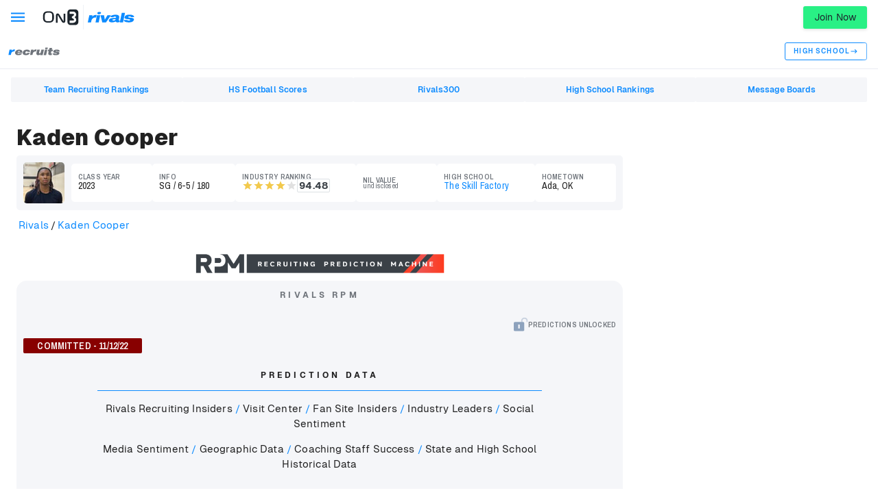

--- FILE ---
content_type: text/css; charset=UTF-8
request_url: https://www.on3.com/_next/static/css/3f0bdc268590dcf3.css
body_size: 6313
content:
.On3Avatar_avatar___8iTG{border-radius:15px;object-fit:cover}.On3Avatar_radiusFive__nLs3C{border-radius:5px}.On3Avatar_teamAvatar__PPsM6{border-radius:0;object-fit:contain}.CompactHeader_header__D1joF{margin-bottom:30px}.CompactHeader_compactHeaderName__6eRze{display:flex;flex-wrap:wrap;column-gap:10px;grid-area:name;margin-bottom:10px}.CompactHeader_verifiedContainer__IIrFO{display:flex;flex-direction:row;align-items:center;column-gap:10px;justify-self:center}.CompactHeader_verifiedProfileVerbiage__0uont{display:none;font-size:12px;line-height:1;letter-spacing:2.15px}@media screen and (min-width:400px){.CompactHeader_verifiedProfileVerbiage__0uont{display:block}}@media only screen and (min-width:1200px),only screen and (min-width:800px)and (max-width:960px){.CompactHeader_verifiedProfileVerbiage__0uont{text-align:end}}.CompactHeader_recruitingIcon__Hgpb6{width:20px;height:25px}.CompactHeader_recruitingIcon__Hgpb6 path{stroke:#29f085}.CompactHeader_heading__9IuZi{line-height:1}@media screen and (min-width:961px){.CompactHeader_heading__9IuZi{font-size:32px}}.CompactHeader_measurementWrapper__fWswb{margin-bottom:11px;display:grid;padding:10px;background-color:#f5f6f9;border-radius:5px;grid-column-gap:10px;column-gap:10px;grid-template-columns:60px auto;grid-template-areas:"name  name" "avatar specs"}@media screen and (min-width:720px){.CompactHeader_measurementWrapper__fWswb.CompactHeader_coachHeader__r_O_O{grid-template-columns:120px auto}}.CompactHeader_measurementWrapper__fWswb .CompactHeader_avatar__CgYgj{grid-area:avatar;height:60px;width:60px}.CompactHeader_measurementWrapper__fWswb .CompactHeader_teamAvatar__GZy0Z{grid-area:avatar;display:flex;flex-direction:column;gap:10px;align-items:center}@media screen and (min-width:720px){.CompactHeader_measurementWrapper__fWswb .CompactHeader_teamAvatar__GZy0Z{flex-direction:row}}.CompactHeader_measurementWrapper__fWswb .CompactHeader_teamAvatar__GZy0Z .CompactHeader_team__P1jBb{height:50px;width:50px}.CompactHeader_playerSpecsContainer__ClFRh{grid-area:specs;display:flex;flex-direction:column;row-gap:10px;flex-wrap:wrap}@media screen and (min-width:720px){.CompactHeader_playerSpecsContainer__ClFRh{flex-direction:row;justify-content:space-between;align-items:center;column-gap:10px}}.CompactHeader_coachSpec___Gu91,.CompactHeader_playerSpec__Q0xaV{display:flex;flex-wrap:wrap;align-items:center;background-color:#fff;padding:10px;border-radius:5px;row-gap:10px}@media screen and (min-width:720px){.CompactHeader_coachSpec___Gu91,.CompactHeader_playerSpec__Q0xaV{flex-direction:column;align-items:flex-start;justify-content:center;min-height:56px;flex-grow:1}}.CompactHeader_coachSpec___Gu91{gap:10px 20px}.CompactHeader_playerSpecLabel__6BaQl{color:#6f747b;min-width:70px}.CompactHeader_playerSpecData__nMlso{font-size:14px;letter-spacing:1.25;font-weight:400;text-transform:unset}.CompactHeader_playerSpecData__nMlso:hover{filter:brightness(80%)}@media screen and (min-width:720px){.CompactHeader_playerSpecData__nMlso{justify-self:flex-end;min-height:18px;line-height:18px}}.CompactHeader_profileLink__VaNIj{font-size:12px;font-weight:500;line-height:1;letter-spacing:1.15px}.CompactHeader_valuationUndisclosed__CC6wY{color:#6f747b;font-size:11px;font-weight:500;text-transform:lowercase}.CompactHeader_textLink__ePSTd{margin:0 3px}.CompactHeader_textLink__ePSTd:hover{filter:brightness(80%)}.StarRating_starRating__XHXcA{display:inline-flex;flex-direction:column}.StarRating_starWrapper__g_Lzo{display:flex;flex-direction:row;align-items:center}.StarRating_linkWrapper__JDqsD{line-height:1}.StarRating_star__GR_Ff{font-size:16px}.StarRating_small__jYqhq{font-size:14px}.StarRating_large__lzqUm{font-size:20px}.StarRating_consesusFiveStar__ql7eO{width:auto;margin-left:4px;padding:0 3px;color:#fff;font-size:15px;border-radius:10px;background-color:#0d8bff}.StarRating_overallRating__wz9dE{color:#3b4147;font-size:14px;font-family:Geist,arial,helvetica,sans-serif;letter-spacing:.15px;border-radius:2px;padding:1px 2px}.StarRating_overallRating__wz9dE.StarRating_border__bPQv1{border:1px solid #dce1e4}.StarRating_overallRating__wz9dE.StarRating_bolded__ll0Yc{font-weight:700}.StarRating_overallRating__wz9dE.StarRating_gray__LXyyB{color:#6f747b}.StarRating_overallRating__wz9dE.StarRating_small__jYqhq{font-size:12px}@media screen and (max-width:375px){.StarRating_overallRating__wz9dE{padding:1px 4px;margin-left:0}}.StarRating_teamLogo__U2_gD{height:17px;width:17px}.StarRating_ranksWrapper__hMUow{display:flex;flex-direction:row;gap:5px;margin:5px 0 0}.StarRating_ranksLabel__vXxtO{margin:0}.StarRating_ranksNumberWrapper__ZiRGA{display:flex}.StarRating_ranksNumberWrapper__ZiRGA:last-of-type .StarRating_ranksNumber__Odo_F{margin:0}.StarRating_ranksLabel__vXxtO,.StarRating_ranksNumber__Odo_F{color:#6f747b;font-weight:600;font-size:11px;font-family:Archivo Narrow,arial,sans-serif;letter-spacing:.15px;line-height:1;align-self:center}.StarRating_ranksNumber__Odo_F{margin-right:5px;color:#fe3b1f}.MobileMPU_ad__nZe12{display:flex;align-items:center;justify-content:center;width:300px;min-height:250px;margin:3rem auto}@media only screen and (min-width:960px){.MobileMPU_ad__nZe12{display:none!important}}.MobileMPU_ad__nZe12.MobileMPU_incontent__LBf0j{position:relative;flex-direction:column;min-height:250px;text-align:center;background-color:#f5f6f9;width:100%;max-width:calc(300px + 1.5rem);padding:.75rem}@media only screen and (min-width:calc(300px + 6rem)){.MobileMPU_ad__nZe12.MobileMPU_incontent__LBf0j{max-width:calc(300px + 3rem);padding:1.5rem}}.MobileMPU_ad__nZe12.MobileMPU_incontent__LBf0j:before{display:block;position:absolute;top:50%;left:50%;transform:translate(-50%,-50%);color:#999;font-size:12px;line-height:16px;content:"ADVERTISEMENT"}.MobileMPU_ad__nZe12>div{z-index:1}.MPU_ad__oBIdu{display:none}@media only screen and (min-width:961px){.MPU_ad__oBIdu{display:flex;align-items:center;justify-content:center;width:300px;min-height:250px;margin:0 auto}}.MPU_ad__oBIdu.MPU_incontent__FVfel{padding:10px;text-align:center;background-color:#f7f7f7;flex-direction:column;min-height:270px;width:100%}.MPU_ad__oBIdu.MPU_incontent__FVfel:before{content:"ADVERTISEMENT";margin-bottom:10px;display:block;color:#999;font-size:12px;line-height:16px}.DraftByStarsLegend_legendContainer__o7tkK{margin:25px auto;display:flex;flex-direction:column;gap:20px;background-color:#f8f9fc;padding:15px;border-radius:10px;max-width:-webkit-fit-content;max-width:-moz-fit-content;max-width:fit-content}.DraftByStarsLegend_legendItem__hl6Z_{display:flex;flex-direction:column}.DraftByStarsLegend_description__jrnAO{display:flex;flex-direction:column;gap:10px;color:gray}.StandardSidebar_sidebar__F1knA{position:relative;margin-top:1.5rem;z-index:5}@media screen and (min-width:960px){.StandardSidebar_sidebar__F1knA{margin-top:unset}.StandardSidebar_sidebar__F1knA>*{margin-top:1.5rem}.StandardSidebar_sidebar__F1knA>:first-child{margin-top:0}.StandardSidebar_sidebar__F1knA>:last-child{margin-bottom:0}}.RetentionBanner_block__17zuw.RetentionBanner_secondary__Qc5ka .RetentionBanner_cta___sjM2{position:relative;display:inline-block;color:#1d252c;box-shadow:0 2px 4px rgba(0,0,0,.1);border-color:transparent;padding:.75rem 1.25rem;border-radius:3px;font-size:.875rem;line-height:1.25;font-weight:400;letter-spacing:.15px;opacity:1;transition:all .2s;cursor:pointer}.RetentionBanner_block__17zuw.RetentionBanner_secondary__Qc5ka .RetentionBanner_cta___sjM2:hover{box-shadow:0 1px 2px rgba(0,0,0,.1)}.RetentionBanner_block__17zuw.RetentionBanner_secondary__Qc5ka .RetentionBanner_cta___sjM2:disabled{pointer-events:none;opacity:.25}.RetentionBanner_block__17zuw.RetentionBanner_primary__AzcLz .RetentionBanner_cta___sjM2{text-decoration:underline;color:var(--site-primary-color,#1d252c);text-underline-offset:2px}.RetentionBanner_block__17zuw.RetentionBanner_primary__AzcLz .RetentionBanner_cta___sjM2:hover{opacity:.9}@keyframes RetentionBanner_fade-in__LJkEE{0%{opacity:0}to{opacity:1}}.RetentionBanner_wrapper__wIifl{position:relative}.RetentionBanner_block__17zuw{position:relative;container-type:inline-size;padding:.875rem;border-radius:3px;letter-spacing:normal;max-width:1440px;margin:0 auto;animation:RetentionBanner_fade-in__LJkEE .25s ease-in-out}.RetentionBanner_block__17zuw .RetentionBanner_container__4tD38{display:flex;flex-direction:column;align-items:flex-start;justify-content:flex-start;flex-wrap:nowrap;gap:.375rem .5rem}@container (min-width: 800px){.RetentionBanner_block__17zuw .RetentionBanner_container__4tD38{flex-direction:row;align-items:center;justify-content:center}}.RetentionBanner_block__17zuw header{display:flex;flex-direction:row;align-items:center;justify-content:flex-start;flex-wrap:nowrap;gap:.5rem}.RetentionBanner_block__17zuw header .RetentionBanner_unlockBadge__nd3Bc{height:1.875rem;width:1.875rem}.RetentionBanner_block__17zuw .RetentionBanner_closeBtn__xPFu6{position:absolute;z-index:1;top:.25rem;right:.25rem;height:1.5rem;width:1.5rem}.RetentionBanner_block__17zuw .RetentionBanner_closeBtn__xPFu6 svg{width:1rem;height:1rem;stroke:currentcolor}.RetentionBanner_block__17zuw.RetentionBanner_primary__AzcLz{background-color:#ee3d61;color:#fff}.RetentionBanner_block__17zuw.RetentionBanner_primary__AzcLz .RetentionBanner_unlockBadge__nd3Bc{fill:#29f085}.RetentionBanner_block__17zuw.RetentionBanner_primary__AzcLz .RetentionBanner_container__4tD38{text-align:center;align-items:center}.RetentionBanner_block__17zuw.RetentionBanner_primary__AzcLz .RetentionBanner_cta___sjM2{color:#fff}.RetentionBanner_block__17zuw.RetentionBanner_primary__AzcLz .RetentionBanner_closeBtn__xPFu6{padding:.25rem;color:#fff}.RetentionBanner_block__17zuw.RetentionBanner_secondary__Qc5ka{background-color:rgba(238,61,97,.05);border:1px solid #ee3d61}.RetentionBanner_block__17zuw.RetentionBanner_secondary__Qc5ka header{color:#ee3d61}.RetentionBanner_block__17zuw.RetentionBanner_secondary__Qc5ka .RetentionBanner_cta___sjM2{background-color:#ee3d61;color:#fff}.DatabaseLayout_layout__v7bDS{display:grid;grid-gap:1.5rem;gap:1.5rem}.DatabaseLayout_retentionBanner__NibXK{padding:1.5rem 1rem 0}.DatabaseLayout_container__TdBwR{width:100%;max-width:1440px;margin:0 auto;display:grid}.DatabaseLayout_container__TdBwR>div{display:grid;grid-template-rows:-webkit-min-content;grid-template-rows:min-content;padding:0 1.5rem 3rem}@media screen and (min-width:600px){.DatabaseLayout_container__TdBwR>div{padding-top:1.5rem}}@media screen and (min-width:960px){.DatabaseLayout_container__TdBwR{grid-template-columns:1fr calc(300px + 3rem)}.DatabaseLayout_container__TdBwR>aside{padding:1.5rem}}.RpmBarrier_rpmBarrier__OtXi8{display:flex;flex-direction:row;align-items:center;justify-content:flex-start;flex-wrap:nowrap;gap:.75rem;line-height:1.2}.RpmBarrier_rpmBarrier__OtXi8 svg{flex-shrink:0}.RpmBarrier_rpmBarrier__OtXi8 .RpmBarrier_block__6UqGF>*{margin-top:3px}.RpmBarrier_rpmBarrier__OtXi8 .RpmBarrier_block__6UqGF>:first-child{margin-top:0}.RpmBarrier_rpmBarrier__OtXi8 .RpmBarrier_block__6UqGF>:last-child{margin-bottom:0}.RpmBarrier_rpmBarrier__OtXi8 .RpmBarrier_membersOnly__pJj25{display:flex;flex-direction:row;align-items:center;justify-content:flex-start;flex-wrap:nowrap;gap:.375rem;font-weight:600;font-size:13px}.RpmBarrier_rpmBarrier__OtXi8 .RpmBarrier_membersOnly__pJj25 span:first-of-type{font-family:Archivo Narrow,arial,sans-serif;background-color:#29f085;font-size:.625rem;padding:3px 6px;text-transform:uppercase}.RpmBarrier_rpmBarrier__OtXi8 .RpmBarrier_callout__gJYdA{font-size:11px;color:#6f747b}.RpmBarrier_rpmBarrier__OtXi8 .RpmBarrier_callout__gJYdA span:first-of-type{display:inline-block;margin-right:5px;color:#0ea414}.TrendArrow_trendArrow__2OBSS{display:inline-flex;align-items:flex-start;font-size:14px}.TrendArrow_arrow__rHjel{font-size:20px}.TrendArrow_positive__tdBdo .TrendArrow_arrow__rHjel{transform:rotate(225deg)}.TrendArrow_positive__tdBdo .TrendArrow_arrow__rHjel,.TrendArrow_positive__tdBdo .TrendArrow_dollarValue__a99_S,.TrendArrow_positive__tdBdo .TrendArrow_percentChange__T64A2{color:#00c853}.TrendArrow_negative__PkweN .TrendArrow_arrow__rHjel{transform:rotate(305deg)}.TrendArrow_negative__PkweN .TrendArrow_arrow__rHjel,.TrendArrow_negative__PkweN .TrendArrow_dollarValue__a99_S,.TrendArrow_negative__PkweN .TrendArrow_percentChange__T64A2{color:#e53935}.TrendArrow_dollarValue__a99_S+.TrendArrow_percentChange__T64A2{margin-left:5px}.ConfidenceBar_confidencePercent__WD511{font-family:Archivo Narrow,arial,sans-serif;font-weight:600;letter-spacing:.15px;text-transform:uppercase}.ConfidenceBar_block__zkpue{display:flex;flex-direction:column;gap:.375rem;text-align:center;padding:.25rem .375rem;border-radius:1px;min-width:50px;justify-content:space-between;align-items:center;z-index:1}.ConfidenceBar_confidencePercent__WD511{line-height:1.2;font-size:.75rem;font-weight:700;color:#6f747b}.ConfidenceBar_confidencePercent__WD511.ConfidenceBar_isFaded__JzDAv{font-weight:400}.ConfidenceBar_bar__LuFqw{width:100%;height:4px;background-color:rgba(0,0,0,.059)}.ConfidenceBar_confidenceFill__r3pnZ{height:100%;background:linear-gradient(90deg,#faf1d8,#f8e297 25.52%,#ffc805 50.52%,#f97f3b 76.56%,#eb5757)}.ConfidenceBar_confidenceFill__r3pnZ.ConfidenceBar_isFaded__JzDAv{background:#dce1e4}.InsiderPredictions_insiderPredictionsWrapper__jFtuy{margin-top:40px}.InsiderPredictions_predictionsHeader__YmG5k{border-bottom:1px solid #e4e8f2;margin:0 -10px;padding:5px 10px}@media only screen and (min-width:400px){.InsiderPredictions_predictionsHeader__YmG5k{margin:0 -20px;padding:5px 20px}}@media only screen and (min-width:660px){.InsiderPredictions_predictionsHeader__YmG5k{margin:0;padding:5px 0}}.InsiderPredictions_predictionsHeader__YmG5k .InsiderPredictions_headerInfoText__QuTHh{margin-bottom:32px}@media only screen and (min-width:660px){.InsiderPredictions_predictionsHeader__YmG5k .InsiderPredictions_headerInfoText__QuTHh{text-align:center}}.InsiderPredictions_headerTextContainer__uyGDI{display:grid;grid-gap:10px;gap:10px;grid-template-columns:2fr 2fr 1.5fr .5fr;align-items:baseline}.InsiderPredictions_headerTextContainer__uyGDI .InsiderPredictions_listHeader__5YaGI{font-size:18px}@media only screen and (min-width:660px){.InsiderPredictions_headerTextContainer__uyGDI .InsiderPredictions_listHeader__5YaGI{font-size:14px}}.InsiderPredictions_headerTextContainer__uyGDI .InsiderPredictions_headerText__GfMgW{display:none;font-size:14px}@media only screen and (min-width:660px){.InsiderPredictions_headerTextContainer__uyGDI .InsiderPredictions_headerText__GfMgW{display:unset}}.InsiderPredictions_adminLink__1LcF_{margin-bottom:20px;display:block}.InsiderPredictions_legendContainer__1vtb9{display:flex;margin-top:15px;align-items:center;gap:15px}.InsiderPredictions_legendContainer__1vtb9 .InsiderPredictions_legendText__Qn5cI{color:#6f747b}.InsiderPredictions_legendContainer__1vtb9 .InsiderPredictions_legendIcon__je_lf{width:20px;height:30px}.InsiderPredictions_noPredictionsText__dlwPl{display:block;padding:10px}.InsiderPredictions_predicitionItem__iOPOg{display:grid;grid-template-columns:auto 1.5fr 1fr;grid-template-areas:"type type type" "prediction prediction confidence" "predictor predictor predictor";background-color:#fff;box-shadow:0 1px 5px rgba(0,0,0,.12);padding:15px 20px;margin-top:20px}@media screen and (min-width:660px){.InsiderPredictions_predicitionItem__iOPOg{column-gap:10px;align-items:center;grid-template-columns:2fr 2fr 1.5fr .5fr;grid-template-areas:"prediction predictor confidence result";border-bottom:1px solid #e4e8f2;margin:0;box-shadow:none;padding:20px 0}.InsiderPredictions_predicitionItem__iOPOg.InsiderPredictions_hasLevelChange__MgzRA{grid-template-areas:"type predictor confidence result" "prediction predictor confidence result"}}.InsiderPredictions_predicitionItem__iOPOg.InsiderPredictions_hasRankChange__j0a_V{display:flex;flex-direction:column}@media screen and (min-width:660px){.InsiderPredictions_predicitionItem__iOPOg.InsiderPredictions_hasRankChange__j0a_V{flex-direction:row}}.InsiderPredictions_predictionListWrapper__NwyWN{display:flex;flex-direction:column;margin:18px -10px;background-color:#e9ecf3;min-width:100%}.InsiderPredictions_predictionListWrapper__NwyWN .InsiderPredictions_predicitionItem__iOPOg:first-of-type{margin-top:0}@media screen and (min-width:400px){.InsiderPredictions_predictionListWrapper__NwyWN{margin:0 -20px}}@media screen and (min-width:660px){.InsiderPredictions_predictionListWrapper__NwyWN{margin:0}}@media only screen and (min-width:1200px),only screen and (min-width:800px)and (max-width:960px){.InsiderPredictions_predictionListWrapper__NwyWN{margin-top:0;background-color:#fff}}.InsiderPredictions_typeOfChange__1lIok{grid-area:type;background-color:#eb5757;padding:5px 10px;border-radius:3px;color:#fff;margin-bottom:10px}@media screen and (min-width:660px){.InsiderPredictions_typeOfChange__1lIok{height:-webkit-fit-content;height:-moz-fit-content;height:fit-content;margin-bottom:0;align-self:flex-end;max-width:-webkit-fit-content;max-width:-moz-fit-content;max-width:fit-content;text-align:center;line-height:1.25}.InsiderPredictions_hasRankChange__j0a_V .InsiderPredictions_typeOfChange__1lIok{display:none}}.InsiderPredictions_predictorWrapper__fiEfN{grid-area:predictor;display:grid;grid-template-columns:30px auto auto;grid-column-gap:10px;column-gap:10px;align-items:center;border-top:1px solid #e4e8f2;padding-top:10px;margin-top:10px}@media screen and (min-width:660px){.InsiderPredictions_predictorWrapper__fiEfN{display:flex;border-top:none;padding:0;margin:0}}.InsiderPredictions_correctPick__ClmGR{display:none;fill:#00c853;border:1px solid #00c853;border-radius:50%;align-items:center;justify-self:flex-end}.InsiderPredictions_correctPick__ClmGR.InsiderPredictions_mobile__x9zzX{display:flex}@media screen and (min-width:660px){.InsiderPredictions_correctPick__ClmGR{grid-area:result;display:flex}.InsiderPredictions_correctPick__ClmGR.InsiderPredictions_mobile__x9zzX{display:none}}.InsiderPredictions_incorrectPick__38hAL{display:none;grid-area:result;fill:#e53935;border:1px solid #e53935;padding:5px;border-radius:50%;justify-self:flex-end}.InsiderPredictions_incorrectPick__38hAL.InsiderPredictions_mobile__x9zzX{display:flex}@media screen and (min-width:660px){.InsiderPredictions_incorrectPick__38hAL{display:flex}.InsiderPredictions_incorrectPick__38hAL.InsiderPredictions_mobile__x9zzX{display:none}}.InsiderPredictions_confidenceContainer__8qDpk{grid-area:confidence;display:flex;align-items:center;min-width:120px;justify-content:flex-end;gap:10px}@media screen and (min-width:660px){.InsiderPredictions_confidenceContainer__8qDpk{border-top:none;flex-wrap:wrap;padding:0;margin:0;justify-content:flex-start}}.InsiderPredictions_positive__CQbA1{transform:rotate(270deg)}.InsiderPredictions_positive__CQbA1 path{fill:#00c853}.InsiderPredictions_negative__6_xX1 path{fill:#e53935}.InsiderPredictions_neutral__4CxJ8{transform:rotate(-35deg)}.InsiderPredictions_neutral__4CxJ8 path{fill:#6f747b}.InsiderPredictions_confidenceWithTrendContainer__K9siq{display:flex;align-items:center;gap:10px}.InsiderPredictions_confidenceDateContainer__JikDD{display:flex;flex-direction:column;align-items:center;gap:5px}.InsiderPredictions_predictionSwappedIcon__wy5gP{height:clamp(25px,1.7vw,30px);width:auto}.InsiderPredictions_flippedPickIcons__1z4Z7{align-items:center;display:flex;gap:clamp(0px,.5vw,10px)}@media screen and (min-width:1200px){.InsiderPredictions_flippedPickIcons__1z4Z7{flex-direction:row;min-width:50px}}.InsiderPredictions_teamLogo__dSs8j{height:50px;width:50px}.InsiderPredictions_logosContainer__JISfP{display:flex;align-items:center;gap:10px;align-self:center}.InsiderPredictions_logosContainer__JISfP.InsiderPredictions_isFlipped___a6GJ{min-width:50px}.InsiderPredictions_logosContainer__JISfP.InsiderPredictions_isFlipped___a6GJ .InsiderPredictions_teamLogo__dSs8j{align-self:end;height:30px;width:30px}.InsiderPredictions_logosContainer__JISfP .InsiderPredictions_flippedFromLogo__DXgCN{opacity:.5}@media screen and (min-width:660px){.InsiderPredictions_logosContainer__JISfP{flex-direction:row;flex-wrap:wrap}}.InsiderPredictions_teamLogoLink__0JYrC{display:flex;align-self:end}.InsiderPredictions_premiumIntelContainer__A8XtT{display:flex;align-items:center;gap:3px;background-color:#f5f6f9;box-shadow:-1px 1px 3px rgba(0,0,0,.12);border-radius:5px;padding:5px 10px;color:#1d252c}.InsiderPredictions_premiumIcon__0MKjl{height:auto;width:40px}.InsiderPredictions_swapIcon__32A1t{width:20px}.InsiderPredictions_rpmBarrier__WuKFB{grid-area:prediction}.InsiderPredictions_predictionWrapper__6j3Cf{display:flex;grid-area:prediction;align-items:flex-start;gap:10px}@media screen and (min-width:660px){.InsiderPredictions_predictionWrapper__6j3Cf{align-items:center;align-self:center;justify-content:unset;border-top:none;padding:0;margin:0}}.InsiderPredictions_dateTime__pdwz_{display:flex;align-items:center;text-align:center;font-family:Archivo Narrow,arial,sans-serif;color:#6f747b;line-height:1.5;white-space:break-spaces}.InsiderPredictions_predictorAvatar__GuT3_{height:30px;width:30px}@media screen and (min-width:660px){.InsiderPredictions_predictorAvatar__GuT3_{height:50px;width:50px}}.InsiderPredictions_predictorInfoWrapper__HWjfg{flex-direction:column}.InsiderPredictions_jobTitle__vLK1D{font-size:.75rem;color:#6f747b;letter-spacing:.15px}.InsiderPredictions_leadersWrapper__7dIbL{grid-area:rank;display:flex;flex-wrap:wrap;gap:10px}@media screen and (min-width:660px){.InsiderPredictions_leadersWrapper__7dIbL{gap:25px}}.InsiderPredictions_typeContainerDesktop__yH4A6{display:none}@media screen and (min-width:660px){.InsiderPredictions_typeContainerDesktop__yH4A6{display:flex;flex-direction:column}}.InsiderPredictions_typeContainerDesktop__yH4A6 .InsiderPredictions_typeOfChangeDesktop__bSySl{background-color:#eb5757;padding:5px 10px;border-radius:3px;color:#fff;margin-bottom:5px;text-align:center}.InsiderPredictions_rank__MVmJB{font-weight:700;font-size:14px}.InsiderPredictions_rankDesktopLogoContainer__5FW7X{display:flex;align-items:center;gap:10px}.InsiderPredictions_rankChangeLogoLinkDesktop__tdW0k{display:none}@media screen and (min-width:660px){.InsiderPredictions_rankChangeLogoLinkDesktop__tdW0k{display:flex}}.InsiderPredictions_rankChangeLogoLinkMobile__ffREp{display:flex}@media screen and (min-width:660px){.InsiderPredictions_rankChangeLogoLinkMobile__ffREp{display:none}}.InsiderPredictions_oldLeaderContainer__iJ8dI{display:flex;align-items:center;gap:5px}@media screen and (min-width:660px){.InsiderPredictions_oldLeaderContainer__iJ8dI{gap:10px}}.InsiderPredictions_oldLeaderContainer__iJ8dI .InsiderPredictions_oldLeaderLogo__0cPsV{height:25px;width:25px}.InsiderPredictions_oldLeaderContainer__iJ8dI .InsiderPredictions_rank__MVmJB{color:#6f747b}.InsiderPredictions_oldLeaderContainer__iJ8dI .InsiderPredictions_percent__BPdOZ{font-size:14px;color:#6f747b}.InsiderPredictions_newLeaderContainer__g_qcm{display:flex;align-items:center;background-color:#f5f6f9;border-radius:3px;gap:5px;padding:5px}.InsiderPredictions_newLeaderContainer__g_qcm.InsiderPredictions_rankChange__olkdf{padding:0;background-color:#fff}.InsiderPredictions_newLeaderContainer__g_qcm .InsiderPredictions_ranksContainer__NQaHT{display:flex;background-color:#f5f6f9;padding:5px;border-radius:3px;align-items:center;gap:5px}@media screen and (min-width:660px){.InsiderPredictions_newLeaderContainer__g_qcm .InsiderPredictions_ranksContainer__NQaHT{padding:5px 5px 5px 10px}}.InsiderPredictions_newLeaderContainer__g_qcm .InsiderPredictions_currentRank__yEBfr{display:flex;background-color:#fff;box-shadow:0 0 3px rgba(0,0,0,.2);align-items:center;padding:6px 10px;gap:10px}.InsiderPredictions_newLeaderContainer__g_qcm .InsiderPredictions_percent__BPdOZ{font-weight:600;font-size:14px}@media screen and (min-width:660px){.InsiderPredictions_newLeaderContainer__g_qcm .InsiderPredictions_percent__BPdOZ{font-size:18px}}.InsiderPredictions_newLeaderContainer__g_qcm .InsiderPredictions_oldRank__MojJe{display:flex;align-items:center;gap:10px}.InsiderPredictions_newLeaderContainer__g_qcm .InsiderPredictions_oldRank__MojJe .InsiderPredictions_rank__MVmJB{color:#6f747b}.InsiderPredictions_newLeaderContainer__g_qcm .InsiderPredictions_oldRank__MojJe .InsiderPredictions_percent__BPdOZ{font-size:14px;color:#6f747b}.Icon_iconWrapper__Z1dWw{width:100px;height:auto}.Icon_iconBackground__L5uJU{fill:#fe3b1f}.Icon_iconMainIcon__wpacv{width:84px;height:auto}.PlayerRpmItem_itemBlock__OdMTv{align-self:flex-start;width:100%;display:flex;background-color:#fff;padding:5px 10px;align-items:center;gap:10px;border-radius:5px;min-height:60px;height:100%}@media only screen and (min-width:728px){.PlayerRpmItem_itemBlock__OdMTv{display:grid;grid-template-columns:110px 1fr;min-height:110px;padding-top:15px}}.PlayerRpmItem_team__e8JBK{flex-grow:1}@media only screen and (min-width:728px){.PlayerRpmItem_team__e8JBK{grid-row:2;grid-column:1/3;border-top:1px solid #ddd;text-align:center;padding-top:10px}}.PlayerRpmItem_flippedTeam__ioSdo{flex-grow:1}@media only screen and (min-width:728px){.PlayerRpmItem_flippedTeam__ioSdo{text-align:center;border-top:1px solid #ddd;padding-top:10px}}.PlayerRpmItem_logosContainer__QnDWe{display:flex;align-items:center;gap:10px}.PlayerRpmItem_teamLogo__seSZL,.PlayerRpmItem_teamLogo__seSZL.PlayerRpmItem_isFlipped__nNPmW{width:40px;height:40px}@media only screen and (min-width:728px){.PlayerRpmItem_teamLogo__seSZL{width:50px;height:50px}}.PlayerRpmItem_flippedTeamLogo__Cedaz{width:25px;height:25px;opacity:.5}.PlayerRpmItem_percent__XKfCD{justify-self:flex-end;font-size:24px;font-style:italic;font-weight:700;letter-spacing:.25px}.PlayerRpmItem_swapIcon__E0XIm{width:20px;height:28px}.PlayerRpmPage_rpmBlock__nElyX{background-color:#f5f6f9;border-radius:15px 15px 0 0;padding:10px}.PlayerRpmPage_rpmLogo__OGReC{height:30px;width:365px}.PlayerRpmPage_logoBlock__eI1jP{margin-bottom:5px;text-align:center;align-items:center}@media only screen and (min-width:728px){.PlayerRpmPage_logoBlock__eI1jP{display:flex;justify-content:center;gap:27px;margin-bottom:10px}}.PlayerRpmPage_description__XwPDN{margin-bottom:20px;line-height:23px;color:#6f747b;text-align:center}.PlayerRpmPage_status__8ubHf{margin-bottom:10px}@media only screen and (min-width:728px){.PlayerRpmPage_status__8ubHf{display:flex;justify-content:flex-end}}.PlayerRpmPage_predictionStatus__o4VXq{color:#6f747b;font-size:11px;letter-spacing:.15px;font-weight:600;text-transform:uppercase;display:flex;align-items:center;gap:10px}.PlayerRpmPage_predictionStatus__o4VXq.PlayerRpmPage_locked__9SpPW{color:#f97f3b}.PlayerRpmPage_rpmList__wWIpP{display:flex;flex-direction:column;justify-content:space-between;gap:10px;margin-bottom:20px}@media only screen and (min-width:728px){.PlayerRpmPage_rpmList__wWIpP{flex-direction:row;flex-wrap:wrap;align-items:flex-end}}.PlayerRpmPage_rpmCommitTag__rNIkh{text-align:center;background-color:#0d8bff;color:#fff;padding:3px;border-radius:2px;margin-bottom:5px;font-size:14px;line-height:16px}@media only screen and (min-width:728px){.PlayerRpmPage_teamContainer__u0VDL{flex-grow:1;flex-basis:15%}}.PlayerRpmPage_predictionData__j812O{font-weight:700;text-align:center}.PlayerRpmPage_factorsBlock__M_O6Z{border-top:1px solid #0d8bff;margin-top:15px;padding-top:15px}@media only screen and (min-width:1200px){.PlayerRpmPage_factorsBlock__M_O6Z{max-width:75%;margin:15px auto 0}}.PlayerRpmPage_factorsList__AJ8Jq{text-align:center;margin-bottom:15px}.PlayerRpmPage_factorsList__AJ8Jq span{color:#0d8bff}.AdminToolbar_control__hgY_r,.AdminToolbar_link__906qH{position:relative;display:inline-block;color:#1d252c;box-shadow:0 2px 4px rgba(0,0,0,.1);border-color:transparent;padding:.75rem 1.25rem;border-radius:3px;font-size:.875rem;line-height:1.25;font-weight:400;letter-spacing:.15px;opacity:1;transition:all .2s;cursor:pointer}.AdminToolbar_control__hgY_r:hover,.AdminToolbar_link__906qH:hover{box-shadow:0 1px 2px rgba(0,0,0,.1)}.AdminToolbar_control__hgY_r:disabled,.AdminToolbar_link__906qH:disabled{pointer-events:none;opacity:.25}.AdminToolbar_control__hgY_r{font-size:.875rem;padding:.5rem 1rem}.AdminToolbar_link__906qH{background-color:transparent;box-shadow:none}.AdminToolbar_link__906qH:hover{box-shadow:none}.AdminToolbar_control__hgY_r{line-height:1;display:inline-flex;flex-direction:row;align-items:center;justify-content:flex-start;flex-wrap:nowrap;gap:.25rem}.AdminToolbar_control__hgY_r svg{font-size:1.2em;fill:currentcolor}.AdminToolbar_block__rmpe1{position:relative;z-index:10000;padding:.25rem 1rem;background-color:var(--site-primary-color,--on3-primary-color);border-bottom:1px solid hsla(0,0%,100%,.2)}.AdminToolbar_container__YFqum{display:flex;flex-direction:row;align-items:center;justify-content:space-between;flex-wrap:nowrap;gap:0;max-width:1440px;width:100%;margin:0 auto;font-size:.75rem}.AdminToolbar_title__bsMFx{font-weight:600;color:#fff}.AdminToolbar_control__hgY_r{color:#fff;background-color:color-mix(in srgb,var(--site-primary-color,--on3-primary-color),#fff 20%);font-size:.75rem}.AdminToolbar_dropdown___ic2O{display:grid;white-space:nowrap;background-color:#fff;box-shadow:0 1px 4px rgba(0,0,0,.2)}.AdminToolbar_link__906qH{padding:.375rem .875rem;letter-spacing:normal}.AdminToolbar_link__906qH:hover{color:var(--site-link-color,var(--site-primary-color,--on3-primary-color))}.Billboard_ad__ZKgw8{display:none}@media only screen and (min-width:961px){.Billboard_ad__ZKgw8{display:flex;align-items:center;justify-content:center;width:970px;min-height:250px;margin:25px auto}}.MobileBanner_ad__Ta3Wh{display:flex;align-items:center;justify-content:center;width:320px;min-height:50px;margin:0 auto}.NetworkFooter_block__ckwCC{background-color:#1d252c;padding:0 1.5rem}.NetworkFooter_block__ckwCC .NetworkFooter_inner__8Mkf_{display:grid;grid-gap:1.5rem;gap:1.5rem;width:100%;margin:0 auto;max-width:1200px;padding:3.5rem 0}@media screen and (min-width:1000px){.NetworkFooter_block__ckwCC .NetworkFooter_inner__8Mkf_{gap:3rem}}.NetworkFooter_block__ckwCC .NetworkFooter_menu__WY2OU{display:flex;flex-direction:row;align-items:flex-start;justify-content:space-between;flex-wrap:wrap;gap:0;margin-bottom:3rem;row-gap:3rem}.NetworkFooter_block__ckwCC .NetworkFooter_menu__WY2OU .NetworkFooter_logo__QuknA{width:100%}@media screen and (min-width:1000px){.NetworkFooter_block__ckwCC .NetworkFooter_menu__WY2OU .NetworkFooter_logo__QuknA{width:auto}}.NetworkFooter_block__ckwCC .NetworkFooter_menu__WY2OU .NetworkFooter_logo__QuknA svg{height:2.75rem}.NetworkFooter_block__ckwCC .NetworkFooter_menu__WY2OU .NetworkFooter_title__jKwZ0{display:block;font-size:.75rem;font-weight:600;line-height:1.25;text-transform:uppercase;color:#fff;padding-bottom:.75rem}.NetworkFooter_block__ckwCC .NetworkFooter_menu__WY2OU .NetworkFooter_links__prtjq{display:flex;flex-direction:column;align-items:flex-start;justify-content:flex-start;flex-wrap:nowrap;gap:1rem;width:50%}@media screen and (min-width:575px){.NetworkFooter_block__ckwCC .NetworkFooter_menu__WY2OU .NetworkFooter_links__prtjq{width:33.3333333333%}}@media screen and (min-width:1000px){.NetworkFooter_block__ckwCC .NetworkFooter_menu__WY2OU .NetworkFooter_links__prtjq{width:auto}}.NetworkFooter_block__ckwCC .NetworkFooter_menu__WY2OU .NetworkFooter_links__prtjq a{color:#dce1e4;font-size:.75rem}.NetworkFooter_block__ckwCC .NetworkFooter_menu__WY2OU .NetworkFooter_links__prtjq .NetworkFooter_social__6ZTLe{display:flex;flex-direction:row;align-items:center;justify-content:flex-start;flex-wrap:nowrap;gap:.75rem}.NetworkFooter_block__ckwCC .NetworkFooter_menu__WY2OU .NetworkFooter_links__prtjq .NetworkFooter_social__6ZTLe svg{height:1em;width:1em;fill:currentcolor}.NetworkFooter_block__ckwCC .NetworkFooter_menu__WY2OU .NetworkFooter_badges__78r09{display:grid;grid-gap:1.5rem;gap:1.5rem;text-align:right;width:50%}@media screen and (min-width:575px){.NetworkFooter_block__ckwCC .NetworkFooter_menu__WY2OU .NetworkFooter_badges__78r09{text-align:center;width:100%}}@media screen and (min-width:1000px){.NetworkFooter_block__ckwCC .NetworkFooter_menu__WY2OU .NetworkFooter_badges__78r09{text-align:right;width:auto}}.NetworkFooter_block__ckwCC .NetworkFooter_menu__WY2OU .NetworkFooter_badges__78r09 .NetworkFooter_downloads__I_Ccs{display:flex;flex-direction:column;align-items:flex-end;justify-content:center;flex-wrap:nowrap;gap:.75rem}@media screen and (min-width:575px){.NetworkFooter_block__ckwCC .NetworkFooter_menu__WY2OU .NetworkFooter_badges__78r09 .NetworkFooter_downloads__I_Ccs{flex-direction:row;align-items:center}}.NetworkFooter_block__ckwCC .NetworkFooter_menu__WY2OU .NetworkFooter_badges__78r09 .NetworkFooter_downloads__I_Ccs img{height:2.5rem;width:auto}.NetworkFooter_block__ckwCC .NetworkFooter_copyright__FNIZy{color:#a2a9ad;font-size:.75rem;line-height:1.25;letter-spacing:.15px;text-align:center;margin-bottom:3rem}@media screen and (min-width:960px){.NetworkFooter_block__ckwCC .NetworkFooter_copyright__FNIZy{margin-bottom:0}}.WeareuscFooter_footer__JMoKO{background-color:#212121;padding:20px}@media screen and (min-width:961px){.WeareuscFooter_footer__JMoKO{display:none}}.WeareuscFooter_footer__JMoKO .WeareuscFooter_container__ds15T{max-width:500px;margin:0 auto}.WeareuscFooter_footer__JMoKO .WeareuscFooter_heading__zvR3Z{color:#f8b217;font-size:20px;margin-bottom:10px}.WeareuscFooter_footer__JMoKO .WeareuscFooter_flex__cEU7f{display:flex}.WeareuscFooter_footer__JMoKO .WeareuscFooter_garryimage__tmRBG{width:100px;height:116px;margin-left:20px}.WeareuscFooter_footer__JMoKO .WeareuscFooter_body__W1ee8{color:#f8b217}.PageWrapper_body__oVv59{display:flex;flex-direction:column;min-height:100vh}.PageWrapper_central__YjS3_{flex:1 1;padding:0}.PageWrapper_central__YjS3_.PageWrapper_alternateBackground__Dc2pi{background-color:#f5f6f9}.PageWrapper_adhesion___5Wxp{position:fixed;bottom:0;left:0;width:100%;margin-bottom:0;min-height:50px;z-index:10000;text-align:center;background-color:#222833}.PageWrapper_adhesion___5Wxp #mobile_adhesion_top #airFrame,.PageWrapper_adhesion___5Wxp #mobile_adhesion_top .simpli-vplacement-{display:none!important}@media only screen and (min-width:961px){.PageWrapper_adhesion___5Wxp{display:none}}.PageWrapper_adhesion___5Wxp div{min-height:50px}.PageWrapper_skipToContent__g5zuo{position:absolute;top:-1000px;left:0;width:1px;height:1px;overflow:hidden}.PageWrapper_blocker__guJbe{display:none;visibility:visible;position:fixed;top:0;left:0;width:100%;background:rgba(29,37,44,.75);height:100vh;z-index:99}

--- FILE ---
content_type: text/css; charset=UTF-8
request_url: https://www.on3.com/_next/static/css/8498e333b205fb1d.css
body_size: 4018
content:
.Icon_iconWrapper__Z1dWw{width:100px;height:auto}.Icon_iconBackground__L5uJU{fill:#fe3b1f}.Icon_iconMainIcon__wpacv{width:84px;height:auto}.MobileMPU_ad__nZe12{display:flex;align-items:center;justify-content:center;width:300px;min-height:250px;margin:3rem auto}@media only screen and (min-width:960px){.MobileMPU_ad__nZe12{display:none!important}}.MobileMPU_ad__nZe12.MobileMPU_incontent__LBf0j{position:relative;flex-direction:column;min-height:250px;text-align:center;background-color:#f5f6f9;width:100%;max-width:calc(300px + 1.5rem);padding:.75rem}@media only screen and (min-width:calc(300px + 6rem)){.MobileMPU_ad__nZe12.MobileMPU_incontent__LBf0j{max-width:calc(300px + 3rem);padding:1.5rem}}.MobileMPU_ad__nZe12.MobileMPU_incontent__LBf0j:before{display:block;position:absolute;top:50%;left:50%;transform:translate(-50%,-50%);color:#999;font-size:12px;line-height:16px;content:"ADVERTISEMENT"}.MobileMPU_ad__nZe12>div{z-index:1}.MPU_ad__oBIdu{display:none}@media only screen and (min-width:961px){.MPU_ad__oBIdu{display:flex;align-items:center;justify-content:center;width:300px;min-height:250px;margin:0 auto}}.MPU_ad__oBIdu.MPU_incontent__FVfel{padding:10px;text-align:center;background-color:#f7f7f7;flex-direction:column;min-height:270px;width:100%}.MPU_ad__oBIdu.MPU_incontent__FVfel:before{content:"ADVERTISEMENT";margin-bottom:10px;display:block;color:#999;font-size:12px;line-height:16px}.StandardSidebar_sidebar__F1knA{position:relative;margin-top:1.5rem;z-index:5}@media screen and (min-width:960px){.StandardSidebar_sidebar__F1knA{margin-top:unset}.StandardSidebar_sidebar__F1knA>*{margin-top:1.5rem}.StandardSidebar_sidebar__F1knA>:first-child{margin-top:0}.StandardSidebar_sidebar__F1knA>:last-child{margin-bottom:0}}.RetentionBanner_block__17zuw.RetentionBanner_secondary__Qc5ka .RetentionBanner_cta___sjM2{position:relative;display:inline-block;color:#1d252c;box-shadow:0 2px 4px rgba(0,0,0,.1);border-color:transparent;padding:.75rem 1.25rem;border-radius:3px;font-size:.875rem;line-height:1.25;font-weight:400;letter-spacing:.15px;opacity:1;transition:all .2s;cursor:pointer}.RetentionBanner_block__17zuw.RetentionBanner_secondary__Qc5ka .RetentionBanner_cta___sjM2:hover{box-shadow:0 1px 2px rgba(0,0,0,.1)}.RetentionBanner_block__17zuw.RetentionBanner_secondary__Qc5ka .RetentionBanner_cta___sjM2:disabled{pointer-events:none;opacity:.25}.RetentionBanner_block__17zuw.RetentionBanner_primary__AzcLz .RetentionBanner_cta___sjM2{text-decoration:underline;color:var(--site-primary-color,#1d252c);text-underline-offset:2px}.RetentionBanner_block__17zuw.RetentionBanner_primary__AzcLz .RetentionBanner_cta___sjM2:hover{opacity:.9}@keyframes RetentionBanner_fade-in__LJkEE{0%{opacity:0}to{opacity:1}}.RetentionBanner_wrapper__wIifl{position:relative}.RetentionBanner_block__17zuw{position:relative;container-type:inline-size;padding:.875rem;border-radius:3px;letter-spacing:normal;max-width:1440px;margin:0 auto;animation:RetentionBanner_fade-in__LJkEE .25s ease-in-out}.RetentionBanner_block__17zuw .RetentionBanner_container__4tD38{display:flex;flex-direction:column;align-items:flex-start;justify-content:flex-start;flex-wrap:nowrap;gap:.375rem .5rem}@container (min-width: 800px){.RetentionBanner_block__17zuw .RetentionBanner_container__4tD38{flex-direction:row;align-items:center;justify-content:center}}.RetentionBanner_block__17zuw header{display:flex;flex-direction:row;align-items:center;justify-content:flex-start;flex-wrap:nowrap;gap:.5rem}.RetentionBanner_block__17zuw header .RetentionBanner_unlockBadge__nd3Bc{height:1.875rem;width:1.875rem}.RetentionBanner_block__17zuw .RetentionBanner_closeBtn__xPFu6{position:absolute;z-index:1;top:.25rem;right:.25rem;height:1.5rem;width:1.5rem}.RetentionBanner_block__17zuw .RetentionBanner_closeBtn__xPFu6 svg{width:1rem;height:1rem;stroke:currentcolor}.RetentionBanner_block__17zuw.RetentionBanner_primary__AzcLz{background-color:#ee3d61;color:#fff}.RetentionBanner_block__17zuw.RetentionBanner_primary__AzcLz .RetentionBanner_unlockBadge__nd3Bc{fill:#29f085}.RetentionBanner_block__17zuw.RetentionBanner_primary__AzcLz .RetentionBanner_container__4tD38{text-align:center;align-items:center}.RetentionBanner_block__17zuw.RetentionBanner_primary__AzcLz .RetentionBanner_cta___sjM2{color:#fff}.RetentionBanner_block__17zuw.RetentionBanner_primary__AzcLz .RetentionBanner_closeBtn__xPFu6{padding:.25rem;color:#fff}.RetentionBanner_block__17zuw.RetentionBanner_secondary__Qc5ka{background-color:rgba(238,61,97,.05);border:1px solid #ee3d61}.RetentionBanner_block__17zuw.RetentionBanner_secondary__Qc5ka header{color:#ee3d61}.RetentionBanner_block__17zuw.RetentionBanner_secondary__Qc5ka .RetentionBanner_cta___sjM2{background-color:#ee3d61;color:#fff}.AdSidebarLayout_layout__fFMRH{display:grid;grid-gap:1.5rem;gap:1.5rem}.AdSidebarLayout_retentionBanner__6r9oA{padding:1.5rem 1rem 0}.AdSidebarLayout_container__0JQ00{width:100%;max-width:1440px;margin:0 auto;display:grid;align-items:flex-start}.AdSidebarLayout_container__0JQ00>div{display:grid;padding-bottom:3rem;grid-template-rows:-webkit-min-content;grid-template-rows:min-content}.AdSidebarLayout_container__0JQ00 .AdSidebarLayout_sidebar__EwZq8.AdSidebarLayout_hideMobile__Jmmjs{display:none}@media screen and (min-width:960px){.AdSidebarLayout_container__0JQ00 .AdSidebarLayout_sidebar__EwZq8.AdSidebarLayout_hideMobile__Jmmjs{display:block}.AdSidebarLayout_container__0JQ00{grid-template-columns:1fr calc(300px + 3rem)}.AdSidebarLayout_container__0JQ00 .AdSidebarLayout_sidebar__EwZq8{padding:1.5rem}}.AdminToolbar_control__hgY_r,.AdminToolbar_link__906qH{position:relative;display:inline-block;color:#1d252c;box-shadow:0 2px 4px rgba(0,0,0,.1);border-color:transparent;padding:.75rem 1.25rem;border-radius:3px;font-size:.875rem;line-height:1.25;font-weight:400;letter-spacing:.15px;opacity:1;transition:all .2s;cursor:pointer}.AdminToolbar_control__hgY_r:hover,.AdminToolbar_link__906qH:hover{box-shadow:0 1px 2px rgba(0,0,0,.1)}.AdminToolbar_control__hgY_r:disabled,.AdminToolbar_link__906qH:disabled{pointer-events:none;opacity:.25}.AdminToolbar_control__hgY_r{font-size:.875rem;padding:.5rem 1rem}.AdminToolbar_link__906qH{background-color:transparent;box-shadow:none}.AdminToolbar_link__906qH:hover{box-shadow:none}.AdminToolbar_control__hgY_r{line-height:1;display:inline-flex;flex-direction:row;align-items:center;justify-content:flex-start;flex-wrap:nowrap;gap:.25rem}.AdminToolbar_control__hgY_r svg{font-size:1.2em;fill:currentcolor}.AdminToolbar_block__rmpe1{position:relative;z-index:10000;padding:.25rem 1rem;background-color:var(--site-primary-color,--on3-primary-color);border-bottom:1px solid hsla(0,0%,100%,.2)}.AdminToolbar_container__YFqum{display:flex;flex-direction:row;align-items:center;justify-content:space-between;flex-wrap:nowrap;gap:0;max-width:1440px;width:100%;margin:0 auto;font-size:.75rem}.AdminToolbar_title__bsMFx{font-weight:600;color:#fff}.AdminToolbar_control__hgY_r{color:#fff;background-color:color-mix(in srgb,var(--site-primary-color,--on3-primary-color),#fff 20%);font-size:.75rem}.AdminToolbar_dropdown___ic2O{display:grid;white-space:nowrap;background-color:#fff;box-shadow:0 1px 4px rgba(0,0,0,.2)}.AdminToolbar_link__906qH{padding:.375rem .875rem;letter-spacing:normal}.AdminToolbar_link__906qH:hover{color:var(--site-link-color,var(--site-primary-color,--on3-primary-color))}.Billboard_ad__ZKgw8{display:none}@media only screen and (min-width:961px){.Billboard_ad__ZKgw8{display:flex;align-items:center;justify-content:center;width:970px;min-height:250px;margin:25px auto}}.MobileBanner_ad__Ta3Wh{display:flex;align-items:center;justify-content:center;width:320px;min-height:50px;margin:0 auto}.Paywall_container__WXeoo .Paywall_join__se9HK{position:relative;display:inline-block;color:#1d252c;box-shadow:0 2px 4px rgba(0,0,0,.1);border-color:transparent;padding:.75rem 1.25rem;border-radius:3px;font-size:.875rem;line-height:1.25;font-weight:400;letter-spacing:.15px;opacity:1;transition:all .2s;cursor:pointer}.Paywall_container__WXeoo .Paywall_join__se9HK:hover{box-shadow:0 1px 2px rgba(0,0,0,.1)}.Paywall_container__WXeoo .Paywall_join__se9HK:disabled{pointer-events:none;opacity:.25}.Paywall_container__WXeoo h2{font-size:1.25rem;font-family:Geist,arial,helvetica,sans-serif;font-weight:600;letter-spacing:.15px}.Paywall_wrapper__Ai6z5{background-color:#f5f6f9;padding:1.5rem 1.5rem 3rem;color:#1d252c}.Paywall_container__WXeoo{display:flex;flex-direction:column;align-items:center;justify-content:flex-start;flex-wrap:nowrap;gap:1.5rem;width:-webkit-fit-content;width:-moz-fit-content;width:fit-content;margin:0 auto}.Paywall_container__WXeoo .Paywall_block__eJExj{padding:0 .75rem;text-align:center}.Paywall_container__WXeoo .Paywall_block__eJExj>*{margin-top:.75rem}.Paywall_container__WXeoo .Paywall_block__eJExj>:first-child{margin-top:0}.Paywall_container__WXeoo .Paywall_block__eJExj>:last-child{margin-bottom:0}.Paywall_container__WXeoo .Paywall_block__eJExj div{font-size:.75rem}.Paywall_container__WXeoo .Paywall_membersOnly__vCyk9{display:flex;flex-direction:row;align-items:center;justify-content:center;flex-wrap:nowrap;gap:.375rem;padding:.375rem;width:100%;background:rgba(41,240,133,.08)}.Paywall_container__WXeoo .Paywall_membersOnly__vCyk9 span{background-color:#29f085;font-size:.625rem;font-weight:600;padding:3px 6px;text-transform:uppercase}.Paywall_container__WXeoo .Paywall_join__se9HK{padding:.75rem 2rem;background-color:#29f085}.Paywall_container__WXeoo .Paywall_links__Rg4bf{display:flex;flex-direction:row;align-items:center;justify-content:flex-start;flex-wrap:nowrap;gap:5px;font-size:.75rem}.Paywall_container__WXeoo .Paywall_links__Rg4bf a{text-decoration:underline}.NetworkFooter_block__ckwCC{background-color:#1d252c;padding:0 1.5rem}.NetworkFooter_block__ckwCC .NetworkFooter_inner__8Mkf_{display:grid;grid-gap:1.5rem;gap:1.5rem;width:100%;margin:0 auto;max-width:1200px;padding:3.5rem 0}@media screen and (min-width:1000px){.NetworkFooter_block__ckwCC .NetworkFooter_inner__8Mkf_{gap:3rem}}.NetworkFooter_block__ckwCC .NetworkFooter_menu__WY2OU{display:flex;flex-direction:row;align-items:flex-start;justify-content:space-between;flex-wrap:wrap;gap:0;margin-bottom:3rem;row-gap:3rem}.NetworkFooter_block__ckwCC .NetworkFooter_menu__WY2OU .NetworkFooter_logo__QuknA{width:100%}@media screen and (min-width:1000px){.NetworkFooter_block__ckwCC .NetworkFooter_menu__WY2OU .NetworkFooter_logo__QuknA{width:auto}}.NetworkFooter_block__ckwCC .NetworkFooter_menu__WY2OU .NetworkFooter_logo__QuknA svg{height:2.75rem}.NetworkFooter_block__ckwCC .NetworkFooter_menu__WY2OU .NetworkFooter_title__jKwZ0{display:block;font-size:.75rem;font-weight:600;line-height:1.25;text-transform:uppercase;color:#fff;padding-bottom:.75rem}.NetworkFooter_block__ckwCC .NetworkFooter_menu__WY2OU .NetworkFooter_links__prtjq{display:flex;flex-direction:column;align-items:flex-start;justify-content:flex-start;flex-wrap:nowrap;gap:1rem;width:50%}@media screen and (min-width:575px){.NetworkFooter_block__ckwCC .NetworkFooter_menu__WY2OU .NetworkFooter_links__prtjq{width:33.3333333333%}}@media screen and (min-width:1000px){.NetworkFooter_block__ckwCC .NetworkFooter_menu__WY2OU .NetworkFooter_links__prtjq{width:auto}}.NetworkFooter_block__ckwCC .NetworkFooter_menu__WY2OU .NetworkFooter_links__prtjq a{color:#dce1e4;font-size:.75rem}.NetworkFooter_block__ckwCC .NetworkFooter_menu__WY2OU .NetworkFooter_links__prtjq .NetworkFooter_social__6ZTLe{display:flex;flex-direction:row;align-items:center;justify-content:flex-start;flex-wrap:nowrap;gap:.75rem}.NetworkFooter_block__ckwCC .NetworkFooter_menu__WY2OU .NetworkFooter_links__prtjq .NetworkFooter_social__6ZTLe svg{height:1em;width:1em;fill:currentcolor}.NetworkFooter_block__ckwCC .NetworkFooter_menu__WY2OU .NetworkFooter_badges__78r09{display:grid;grid-gap:1.5rem;gap:1.5rem;text-align:right;width:50%}@media screen and (min-width:575px){.NetworkFooter_block__ckwCC .NetworkFooter_menu__WY2OU .NetworkFooter_badges__78r09{text-align:center;width:100%}}@media screen and (min-width:1000px){.NetworkFooter_block__ckwCC .NetworkFooter_menu__WY2OU .NetworkFooter_badges__78r09{text-align:right;width:auto}}.NetworkFooter_block__ckwCC .NetworkFooter_menu__WY2OU .NetworkFooter_badges__78r09 .NetworkFooter_downloads__I_Ccs{display:flex;flex-direction:column;align-items:flex-end;justify-content:center;flex-wrap:nowrap;gap:.75rem}@media screen and (min-width:575px){.NetworkFooter_block__ckwCC .NetworkFooter_menu__WY2OU .NetworkFooter_badges__78r09 .NetworkFooter_downloads__I_Ccs{flex-direction:row;align-items:center}}.NetworkFooter_block__ckwCC .NetworkFooter_menu__WY2OU .NetworkFooter_badges__78r09 .NetworkFooter_downloads__I_Ccs img{height:2.5rem;width:auto}.NetworkFooter_block__ckwCC .NetworkFooter_copyright__FNIZy{color:#a2a9ad;font-size:.75rem;line-height:1.25;letter-spacing:.15px;text-align:center;margin-bottom:3rem}@media screen and (min-width:960px){.NetworkFooter_block__ckwCC .NetworkFooter_copyright__FNIZy{margin-bottom:0}}.Filter_base__WevSQ .Filter_filter__LHdyq:hover{background-color:#f5f6f9}.Filter_base__WevSQ .Filter_filter__LHdyq:after{content:"";display:block;position:absolute;top:50%;left:50%;transform:translate(-50%,-50%);border-radius:100%;background:currentcolor;opacity:0;width:25%;aspect-ratio:1;transition:.2s}.Filter_base__WevSQ .Filter_filter__LHdyq:focus:after{opacity:.1;width:50%}.Filter_base__WevSQ .Filter_active__oGLyu.Filter_filter__LHdyq:after{animation:Filter_mui__0BKDG .5s ease-in-out forwards}@keyframes Filter_mui__0BKDG{0%{width:50%;opacity:.1;background:currentcolor}50%{width:200%;opacity:.2;background:radial-gradient(circle,transparent 0,transparent 75%,currentcolor 0)}to{width:200%;opacity:0;background:radial-gradient(circle,transparent 0,transparent 75%,currentcolor 0)}}.Filter_base__WevSQ{position:relative;display:inline-block}.Filter_base__WevSQ ul{margin:0}.Filter_base__WevSQ a,.Filter_base__WevSQ button{letter-spacing:.35px}.Filter_base__WevSQ .Filter_filter__LHdyq{display:inline-flex;flex-direction:row;align-items:center;justify-content:flex-start;flex-wrap:nowrap;gap:.375rem;position:relative;font-size:.875rem;background-color:transparent;padding:.5rem .75rem;border:1px solid transparent;border-radius:3px;color:inherit;overflow:hidden;cursor:pointer}.Filter_base__WevSQ .Filter_dropdown__o40Iq{display:none;position:absolute;z-index:10;top:100%;left:0;padding:.5rem 0;background-color:#fff;white-space:nowrap;border-radius:3px;box-shadow:0 0 6px rgba(0,0,0,.2);max-height:50vh;min-width:-webkit-max-content;min-width:max-content;overflow:hidden auto}.Filter_base__WevSQ .Filter_dropdown__o40Iq.Filter_open__CSHRi{display:block}.Filter_base__WevSQ .Filter_dropdown__o40Iq a{display:block;color:#1d252c;font-size:1rem;text-align:left;width:100%;padding:.5rem 1.25rem;text-decoration:none;cursor:pointer}.Filter_base__WevSQ .Filter_dropdown__o40Iq a:focus,.Filter_base__WevSQ .Filter_dropdown__o40Iq a:hover{color:inherit;background-color:#f5f6f9}@media screen and (min-width:800px){.Filter_base__WevSQ .Filter_dropdown__o40Iq a{padding:.5rem .875rem}}.Filter_base__WevSQ .Filter_dropdown__o40Iq li[aria-selected=true] a{font-weight:700;background-color:#f5f6f9}.StarRating_block__Bw4pA{display:flex;flex-direction:row;align-items:center;justify-content:flex-start;flex-wrap:nowrap;gap:.25rem;line-height:1.2}.StarRating_block__Bw4pA .StarRating_stars__C0JPS{display:inline-flex}.StarRating_block__Bw4pA .StarRating_fiveStar__WbXBm{display:flex;flex-direction:row;align-items:center;justify-content:flex-start;flex-wrap:nowrap;gap:0;background-color:#0d8bff;color:#fff;border-radius:9999px;padding:0 2px}.StarRating_block__Bw4pA .StarRating_fiveStar__WbXBm svg{font-size:14px}.StarRating_block__Bw4pA .StarRating_fiveStar__WbXBm:hover{opacity:.9}.StarRating_block__Bw4pA .StarRating_rating__0y5XS{font-size:.75rem}.StarRating_block__Bw4pA .StarRating_transferPortal__4SITA{gap:0}.StarRanking_ranking__ukzRS,.StarRating_block__Bw4pA .StarRating_transferPortal__4SITA{display:flex;flex-direction:row;align-items:center;justify-content:flex-start;flex-wrap:nowrap}.StarRanking_ranking__ukzRS{gap:.625rem;font-family:Archivo Narrow,arial,sans-serif;font-size:.75rem;color:#6f747b}.StarRanking_ranking__ukzRS dl{display:flex;flex-direction:row;align-items:center;justify-content:flex-start;flex-wrap:nowrap;gap:.25rem;line-height:1.2}.StarRanking_ranking__ukzRS dl a:hover{opacity:.9}.WeareuscFooter_footer__JMoKO{background-color:#212121;padding:20px}@media screen and (min-width:961px){.WeareuscFooter_footer__JMoKO{display:none}}.WeareuscFooter_footer__JMoKO .WeareuscFooter_container__ds15T{max-width:500px;margin:0 auto}.WeareuscFooter_footer__JMoKO .WeareuscFooter_heading__zvR3Z{color:#f8b217;font-size:20px;margin-bottom:10px}.WeareuscFooter_footer__JMoKO .WeareuscFooter_flex__cEU7f{display:flex}.WeareuscFooter_footer__JMoKO .WeareuscFooter_garryimage__tmRBG{width:100px;height:116px;margin-left:20px}.WeareuscFooter_footer__JMoKO .WeareuscFooter_body__W1ee8{color:#f8b217}.PageWrapper_body__oVv59{display:flex;flex-direction:column;min-height:100vh}.PageWrapper_central__YjS3_{flex:1 1;padding:0}.PageWrapper_central__YjS3_.PageWrapper_alternateBackground__Dc2pi{background-color:#f5f6f9}.PageWrapper_adhesion___5Wxp{position:fixed;bottom:0;left:0;width:100%;margin-bottom:0;min-height:50px;z-index:10000;text-align:center;background-color:#222833}.PageWrapper_adhesion___5Wxp #mobile_adhesion_top #airFrame,.PageWrapper_adhesion___5Wxp #mobile_adhesion_top .simpli-vplacement-{display:none!important}@media only screen and (min-width:961px){.PageWrapper_adhesion___5Wxp{display:none}}.PageWrapper_adhesion___5Wxp div{min-height:50px}.PageWrapper_skipToContent__g5zuo{position:absolute;top:-1000px;left:0;width:1px;height:1px;overflow:hidden}.PageWrapper_blocker__guJbe{display:none;visibility:visible;position:fixed;top:0;left:0;width:100%;background:rgba(29,37,44,.75);height:100vh;z-index:99}.SortFilter_filterWrapper__vSWY_{display:flex}.SortFilter_btnSelected__PVDR_{font-family:Archivo Narrow,arial,sans-serif;font-size:15px;line-height:1;font-weight:600;letter-spacing:2.15px;text-transform:uppercase;border:1px solid #e9ecf3;padding:10px;align-items:center;justify-content:space-between}.SortFilter_btnSelected__PVDR_ .SortFilter_dropDownArrow__DJyjh{margin-right:10px;height:10px;width:10px}.SortFilter_btnSelected__PVDR_ .SortFilter_btnSelectedText__bCxnS{display:flex;align-items:center}.SortFilter_selectedType__LBU9t{margin-left:5px}.SortFilter_listWrapper__PEwc8{display:flex;flex-direction:column;max-height:50vh;height:100%;padding:10px;min-width:100%}.SortFilter_listWrapper__PEwc8 .SortFilter_button___iYkj{font-family:Archivo Narrow,arial,sans-serif;font-size:15px;line-height:1;font-weight:600;letter-spacing:2.15px;text-transform:uppercase;display:flex;padding:10px;justify-content:space-between;align-items:center}.SortFilter_listWrapper__PEwc8 .SortFilter_button___iYkj.SortFilter_active__ITKZD{color:#1d252c}.SortFilter_arrow__DyhAi{height:15px;width:15px;transform:rotate(90deg)}.SortFilter_arrow__DyhAi.SortFilter_flip__h4q3G{transform:rotate(-90deg)}.Filter_conferenceWrapper__ESmLR [data-type=clear]:hover{background-color:#f5f6f9}.Filter_conferenceWrapper__ESmLR [data-type=clear]:after{content:"";display:block;position:absolute;top:50%;left:50%;transform:translate(-50%,-50%);border-radius:100%;background:currentcolor;opacity:0;width:25%;aspect-ratio:1;transition:.2s}.Filter_conferenceWrapper__ESmLR [data-type=clear]:focus:after{opacity:.1;width:50%}.Filter_conferenceWrapper__ESmLR .Filter_active__jwpY_[data-type=clear]:after{animation:Filter_mui__v8zFY .5s ease-in-out forwards}@keyframes Filter_mui__v8zFY{0%{width:50%;opacity:.1;background:currentcolor}50%{width:200%;opacity:.2;background:radial-gradient(circle,transparent 0,transparent 75%,currentcolor 0)}to{width:200%;opacity:0;background:radial-gradient(circle,transparent 0,transparent 75%,currentcolor 0)}}.Filter_filterWrapper__ds4mC{display:flex}.Filter_filterButton__K_Ncp{text-transform:capitalize;font-weight:400}.Filter_commitFilters__RViS3{margin-bottom:.625rem}.Filter_conferenceWrapper__ESmLR{display:grid;grid-template-areas:"a b c";grid-template-columns:repeat(3,100px);grid-row-gap:2px;row-gap:2px}.Filter_conferenceWrapper__ESmLR [data-type=clear]{grid-column:span 3;text-align:center;font-weight:600;padding:.375rem 0;color:#fff}.Filter_conferenceWrapper__ESmLR [data-type=clear]:hover{filter:brightness(90%)}.Filter_btnConference__P5dQR{height:40px;border-radius:0}.Filter_conferenceText__ZQsvG{font-size:15px;line-height:14px;letter-spacing:2.15px}.Filter_wrapper___twM6{display:flex;flex-direction:column;align-items:center;max-height:50vh;height:100%;padding:.625rem}.Filter_wrapper___twM6.Filter_teamWrapper__FFOtM{max-height:30vh;height:100vh}@media screen and (min-height:800px){.Filter_wrapper___twM6.Filter_teamWrapper__FFOtM{max-height:40vh}}@media screen and (min-height:1000px){.Filter_wrapper___twM6.Filter_teamWrapper__FFOtM{max-height:50vh}}@media screen and (min-width:600px){.Filter_wrapper___twM6.Filter_teamWrapper__FFOtM{height:100%}}.Filter_yearWrapper__TK6Dv{flex-direction:column}.Filter_link___L0bX{padding:.625rem;font-size:15px;line-height:14px;letter-spacing:2.15px}.Filter_arrow__po2D_{margin-left:5px}.StarRating_starRating__XHXcA{display:inline-flex;flex-direction:column}.StarRating_starWrapper__g_Lzo{display:flex;flex-direction:row;align-items:center}.StarRating_linkWrapper__JDqsD{line-height:1}.StarRating_star__GR_Ff{font-size:16px}.StarRating_small__jYqhq{font-size:14px}.StarRating_large__lzqUm{font-size:20px}.StarRating_consesusFiveStar__ql7eO{width:auto;margin-left:4px;padding:0 3px;color:#fff;font-size:15px;border-radius:10px;background-color:#0d8bff}.StarRating_overallRating__wz9dE{color:#3b4147;font-size:14px;font-family:Geist,arial,helvetica,sans-serif;letter-spacing:.15px;border-radius:2px;padding:1px 2px}.StarRating_overallRating__wz9dE.StarRating_border__bPQv1{border:1px solid #dce1e4}.StarRating_overallRating__wz9dE.StarRating_bolded__ll0Yc{font-weight:700}.StarRating_overallRating__wz9dE.StarRating_gray__LXyyB{color:#6f747b}.StarRating_overallRating__wz9dE.StarRating_small__jYqhq{font-size:12px}@media screen and (max-width:375px){.StarRating_overallRating__wz9dE{padding:1px 4px;margin-left:0}}.StarRating_teamLogo__U2_gD{height:17px;width:17px}.StarRating_ranksWrapper__hMUow{display:flex;flex-direction:row;gap:5px;margin:5px 0 0}.StarRating_ranksLabel__vXxtO{margin:0}.StarRating_ranksNumberWrapper__ZiRGA{display:flex}.StarRating_ranksNumberWrapper__ZiRGA:last-of-type .StarRating_ranksNumber__Odo_F{margin:0}.StarRating_ranksLabel__vXxtO,.StarRating_ranksNumber__Odo_F{color:#6f747b;font-weight:600;font-size:11px;font-family:Archivo Narrow,arial,sans-serif;letter-spacing:.15px;line-height:1;align-self:center}.StarRating_ranksNumber__Odo_F{margin-right:5px;color:#fe3b1f}

--- FILE ---
content_type: text/css; charset=UTF-8
request_url: https://www.on3.com/_next/static/css/4209e34d13e7738f.css
body_size: 6423
content:
.PlayerRankingsFilters_filterWrapper__KnIYe{display:flex;flex-direction:row;align-items:center;justify-content:flex-start;flex-wrap:wrap;gap:0;text-align:center;font-weight:600;font-size:.75rem;font-family:Archivo Narrow,arial,sans-serif;letter-spacing:2.15px}.PlayerRankingsFilters_filterWrapper__KnIYe .PlayerRankingsFilters_uppercase__Ha2N9{text-transform:uppercase}.UndecidedStatus_undecidedContainer__sMyhs{grid-area:newTeam;display:flex;justify-content:flex-start}.UndecidedStatus_undecidedContainer__sMyhs .UndecidedStatus_undecidedItem__IgNtb{display:flex;flex-wrap:wrap;justify-content:center;align-items:center;flex-direction:column;gap:5px}@media only screen and (min-width:1200px),only screen and (min-width:800px)and (max-width:960px){.UndecidedStatus_undecidedContainer__sMyhs .UndecidedStatus_undecidedItem__IgNtb{flex-direction:row}}.UndecidedStatus_undecidedContainer__sMyhs .UndecidedStatus_undecidedItem__IgNtb .UndecidedStatus_undecidedText__6mlC4{font-size:.75rem;color:#6f747b;letter-spacing:.15px;display:none}@media only screen and (min-width:375px){.UndecidedStatus_undecidedContainer__sMyhs .UndecidedStatus_undecidedItem__IgNtb .UndecidedStatus_undecidedText__6mlC4{display:unset}}.UndecidedStatus_undecidedIcon__nM7Qy{height:50px;width:50px}.SlimTransferStatusV1_transferContainer__cjkBX{display:flex;flex-direction:column;gap:5px}@media only screen and (min-width:1200px),only screen and (min-width:800px)and (max-width:960px){.SlimTransferStatusV1_transferContainer__cjkBX{align-self:center}}.SlimTransferStatusV1_transferContainer__cjkBX .SlimTransferStatusV1_shortTermLabel__6IHxB{display:none}@media screen and (min-width:450px){.SlimTransferStatusV1_transferContainer__cjkBX .SlimTransferStatusV1_shortTermLabel__6IHxB{display:flex;white-space:nowrap;line-height:1;color:#6f747b}}.SlimTransferStatusV1_transferContainer__cjkBX .SlimTransferStatusV1_teamsContainer__mq6_z{display:flex;align-items:center;gap:3px;background-color:#e9ecf3;border-radius:1px;box-shadow:0 5px 15px rgba(0,0,0,.08);padding:3px;max-width:-webkit-fit-content;max-width:-moz-fit-content;max-width:fit-content}.SlimTransferStatusV1_transferContainer__cjkBX .SlimTransferStatusV1_teamsContainer__mq6_z figure{height:20px;width:20px}.SlimTransferStatusV1_transferContainer__cjkBX .SlimTransferStatusV1_teamsContainer__mq6_z figure img{height:100%;width:auto}.SlimTransferStatusV1_transferContainer__cjkBX .SlimTransferStatusV1_arrowForward__FdMuI{height:15px;width:15px}.SlimTransferStatusV1_transferContainer__cjkBX .SlimTransferStatusV1_lastTeam__sKxq6{display:flex;justify-content:center;align-items:center}.SlimTransferStatusV1_transferContainer__cjkBX .SlimTransferStatusV1_lastTeam__sKxq6 .SlimTransferStatusV1_teamLogo__N5zd3{height:20px;width:20px}.SlimTransferStatusV1_transferContainer__cjkBX .SlimTransferStatusV1_newTeam___u4lO{display:flex;justify-content:center;align-items:center;min-width:-webkit-fit-content;min-width:-moz-fit-content;min-width:fit-content}@media only screen and (min-width:1200px){.SlimTransferStatusV1_transferContainer__cjkBX .SlimTransferStatusV1_newTeam___u4lO{gap:2px;flex-direction:column}}.SlimTransferStatusV1_transferContainer__cjkBX .SlimTransferStatusV1_newTeam___u4lO .SlimTransferStatusV1_teamLogo__N5zd3{height:20px;width:20px}.SlimTransferStatusV1_transferContainer__cjkBX .SlimTransferStatusV1_commitDate__PxfZk{font-size:.75rem;color:#6f747b;letter-spacing:.15px}.SlimTransferStatusV1_transferContainer__cjkBX .SlimTransferStatusV1_undecided__pqvcl{height:25px;width:25px}.PlayerRankingsStatus_statusWrapper__hEWPw{grid-area:status;display:flex;justify-content:center}@media screen and (min-width:960px){.PlayerRankingsStatus_statusWrapper__hEWPw{justify-content:flex-start;align-self:center}}.PlayerRankingsStatus_statusContainer__w5aRI{display:flex;flex-direction:column;align-items:center;justify-content:center;flex-wrap:wrap;gap:0 .375rem}.PlayerRankingsStatus_statusContainer__w5aRI figure{display:inline-flex;flex-shrink:0}.PlayerRankingsStatus_statusContainer__w5aRI figure img{height:1.5rem;width:1.5rem}.PlayerRankingsStatus_statusContainer__w5aRI .PlayerRankingsStatus_statusOrg__VXDqa{display:flex;flex-direction:row;align-items:center;justify-content:flex-start;flex-wrap:nowrap;gap:.25rem}.PlayerRankingsStatus_statusContainer__w5aRI .PlayerRankingsStatus_checkmarkContainer__09I5u{grid-column:2;background-color:#deb22b;border-radius:50px;align-self:center;height:1rem;width:1rem}.PlayerRankingsStatus_statusContainer__w5aRI .PlayerRankingsStatus_checkmarkContainer__09I5u .PlayerRankingsStatus_checkmarkIcon__k6Xw5{padding:2px;height:1rem;width:1rem;fill:#fff}.PlayerRankingsStatus_statusContainer__w5aRI .PlayerRankingsStatus_signed__BVD9K{display:flex;justify-content:center;grid-column:span 2;font-family:Archivo Narrow,arial,sans-serif;font-size:.625rem;font-weight:600;text-transform:uppercase;color:#6f747b}.PlayerRankingsStatus_totalInterest__LYq38{text-align:center}@media screen and (min-width:960px){.PlayerRankingsStatus_totalInterest__LYq38{align-self:center}}.PlayerRankingsStatus_interestCount__bt5Ap{display:block;font-size:15px;margin-bottom:3px}.PlayerRankingsStatus_predictionsContainer__GeSgU{grid-area:status;display:flex;gap:.375rem;flex-wrap:wrap;flex-direction:column}.PlayerRankingsStatus_predictionsContainer__GeSgU .PlayerRankingsStatus_prediction__uvQvW{display:flex;align-items:center;gap:.375rem}.PlayerRankingsStatus_predictionsContainer__GeSgU .PlayerRankingsStatus_prediction__uvQvW figure{display:inline-flex;flex-shrink:0}.PlayerRankingsStatus_predictionsContainer__GeSgU .PlayerRankingsStatus_prediction__uvQvW figure img{height:1.25rem;width:1.25rem}@media screen and (min-width:960px){.PlayerRankingsStatus_predictionsContainer__GeSgU{flex-direction:row}}.PlayerRankingsStatus_rpmPercent__47RVj{font-size:.75rem;color:#6f747b}.VerifiedBadge_block__DOetC{display:inline-flex;flex-direction:row;align-items:center;justify-content:flex-start;flex-wrap:nowrap;gap:.375rem;line-height:.625rem;flex-shrink:0;white-space:nowrap;border:1px solid transparent;padding:.25rem .375rem;border-radius:3px}.VerifiedBadge_block__DOetC .VerifiedBadge_tier__ZW4rv{font-family:Archivo Narrow,arial,sans-serif;font-size:.75rem;font-weight:600;letter-spacing:.15px;text-transform:uppercase;display:inline-block;padding:.25rem .375rem;border-radius:1px;color:#0d8bff}.VerifiedBadge_block__DOetC svg{fill:#0d8bff}.VerifiedBadge_block__DOetC[data-badge=Elite]{border:1px solid #0d8bff;background-color:rgba(13,139,255,.2)}.VerifiedBadge_block__DOetC[data-badge=Elite] .VerifiedBadge_tier__ZW4rv{background:#0d8bff;color:#fff}.VerifiedBadge_block__DOetC[data-badge=Recruit] .VerifiedBadge_tier__ZW4rv{background-color:#0d8bff;color:#fff}.VerifiedBadge_block__DOetC[data-theme=dark] svg{fill:#fff}.VerifiedBadge_block__DOetC[data-theme=dark][data-badge=Verified] .VerifiedBadge_tier__ZW4rv{color:#73bcff}.VerifiedBadge_block__DOetC[data-theme=dark][data-badge=Elite]{background-color:#0d8bff}.VerifiedBadge_block__DOetC[data-theme=dark][data-badge=Elite] .VerifiedBadge_tier__ZW4rv{background-color:#fff;color:#0d8bff}.RankingsSearchLayout_block__lf2wH [name=search]{position:relative;display:inline-block;color:#1d252c;box-shadow:0 2px 4px rgba(0,0,0,.1);border-color:transparent;padding:.75rem 1.25rem;border-radius:3px;font-size:.875rem;line-height:1.25;font-weight:400;letter-spacing:.15px;opacity:1;transition:all .2s;cursor:pointer}.RankingsSearchLayout_block__lf2wH [name=search]:hover{box-shadow:0 1px 2px rgba(0,0,0,.1)}.RankingsSearchLayout_block__lf2wH [name=search]:disabled{pointer-events:none;opacity:.25}.RankingsSearchLayout_block__lf2wH .RankingsSearchLayout_searchInput__ahrP0 .RankingsSearchLayout_btnSearchIcon__HSs7S{line-height:1;display:inline-flex;flex-direction:row;align-items:center;justify-content:flex-start;flex-wrap:nowrap;gap:.25rem}.RankingsSearchLayout_block__lf2wH .RankingsSearchLayout_searchInput__ahrP0 .RankingsSearchLayout_btnSearchIcon__HSs7S svg{font-size:1.2em;fill:currentcolor}.RankingsSearchLayout_block__lf2wH input,.RankingsSearchLayout_block__lf2wH select{width:100%;font-size:1rem;line-height:1.2;font-family:Geist,arial,helvetica,sans-serif;letter-spacing:normal;background-color:#f5f6f9;border:1px solid #f5f6f9;border-radius:3px;padding:.75rem 1rem;color:#1d252c}.RankingsSearchLayout_block__lf2wH input::placeholder,.RankingsSearchLayout_block__lf2wH select::placeholder{font-size:.875rem}.RankingsSearchLayout_block__lf2wH input:focus,.RankingsSearchLayout_block__lf2wH input:focus-within,.RankingsSearchLayout_block__lf2wH select:focus,.RankingsSearchLayout_block__lf2wH select:focus-within{outline:none;border-color:#0d8bff}.RankingsSearchLayout_block__lf2wH input:read-only:focus,.RankingsSearchLayout_block__lf2wH select:read-only:focus{border-color:#f5f6f9}.RankingsSearchLayout_block__lf2wH select{-webkit-appearance:none;appearance:none;background-image:url('data:image/svg+xml;utf8,<svg xmlns="http://www.w3.org/2000/svg" viewBox="0 0 24 24" fill="none" stroke="currentColor" stroke-width="2" stroke-linecap="round" stroke-linejoin="round"><polyline points="6 9 12 15 18 9"/></svg>');background-repeat:no-repeat;background-position:right .5rem center;background-size:1rem;padding-right:2rem}.RankingsSearchLayout_block__lf2wH [data-ui=checkbox] [role=checkbox][aria-checked=true]{background-color:#0d8bff;border-color:#0d8bff}.RankingsSearchLayout_block__lf2wH [data-ui=autocomplete]:focus-within [data-autocomplete-ui=interactive]{border-color:#0d8bff}.RankingsSearchLayout_block__lf2wH [data-ui=autocomplete] [role=button]{color:#0d8bff}.RankingsSearchLayout_block__lf2wH .RankingsSearchLayout_search__Fe8Sy header h2{font-size:1.25rem;font-family:Geist,arial,helvetica,sans-serif;font-weight:600;letter-spacing:.15px}.RankingsSearchLayout_block__lf2wH .RankingsSearchLayout_filters__PX6oD .RankingsSearchLayout_allOptions__JfhrI h3{font-size:1.125rem;line-height:1.25;font-family:Geist,arial,helvetica,sans-serif;font-weight:900;letter-spacing:normal}.RankingsSearchLayout_block__lf2wH{display:grid;max-width:1440px;grid-gap:.75rem;gap:.75rem;margin:0 auto;color:#1d252c;background-color:#f5f6f9;grid-template-areas:"search" "header" "sort" "filters" "list" "ad"}@media screen and (min-width:1200px){.RankingsSearchLayout_block__lf2wH{align-items:flex-start;grid-template-columns:300px 1fr;grid-template-areas:"filters search" "filters header" "filters list" "filters .";gap:1.5rem;row-gap:3rem;background-color:#fff;padding:1.5rem}}@media screen and (min-width:1440px){.RankingsSearchLayout_block__lf2wH{padding:3rem;gap:3rem}}.RankingsSearchLayout_block__lf2wH [data-name=header]{grid-area:header;padding:1.5rem 1.5rem 0;background-color:#fff}@media screen and (min-width:1200px){.RankingsSearchLayout_block__lf2wH [data-name=header]{padding:0}}.RankingsSearchLayout_block__lf2wH [data-name=mobile-sort]{grid-area:sort}.RankingsSearchLayout_block__lf2wH .RankingsSearchLayout_search__Fe8Sy{grid-area:search;display:grid;grid-gap:.75rem;gap:.75rem;padding-top:1.5rem}@media screen and (min-width:1200px){.RankingsSearchLayout_block__lf2wH .RankingsSearchLayout_search__Fe8Sy{padding-top:0}}.RankingsSearchLayout_block__lf2wH .RankingsSearchLayout_search__Fe8Sy header{display:none}@media screen and (min-width:1200px){.RankingsSearchLayout_block__lf2wH .RankingsSearchLayout_search__Fe8Sy header{display:flex;flex-direction:row;align-items:center;justify-content:space-between;flex-wrap:nowrap;gap:0}}.RankingsSearchLayout_block__lf2wH .RankingsSearchLayout_search__Fe8Sy form{background-color:#fff}.RankingsSearchLayout_block__lf2wH .RankingsSearchLayout_label__HeBvw,.RankingsSearchLayout_block__lf2wH [data-ui=autocomplete]>label>span,.RankingsSearchLayout_block__lf2wH [data-ui=input]>label>span,.RankingsSearchLayout_block__lf2wH [data-ui=select]>label>span{font-family:Archivo Narrow,arial,sans-serif;font-weight:600;font-size:.75rem;text-transform:uppercase}.RankingsSearchLayout_block__lf2wH [data-enabled=false]{opacity:.5}.RankingsSearchLayout_block__lf2wH input[name=searchText]{background-color:#fff;border-color:#fff;padding-left:0}@media screen and (min-width:1200px){.RankingsSearchLayout_block__lf2wH input[name=searchText]{background-color:#f5f6f9;padding-left:1rem}}.RankingsSearchLayout_block__lf2wH input[name=searchText]::placeholder{color:var(--site-primary-color,#0d8bff);text-transform:uppercase;font-family:Archivo Narrow,arial,sans-serif;letter-spacing:.15px;font-weight:600;font-size:.75rem}@media screen and (min-width:1200px){.RankingsSearchLayout_block__lf2wH input[name=searchText]::placeholder{color:#6f747b}}.RankingsSearchLayout_block__lf2wH .RankingsSearchLayout_searchInput__ahrP0 [data-ui=input-prefix]{border-color:#fff;background-color:#fff;padding:0}.RankingsSearchLayout_block__lf2wH .RankingsSearchLayout_searchInput__ahrP0 [data-ui=input-prefix] svg{fill:var(--site-primary-color,#0d8bff)}@media screen and (min-width:1200px){.RankingsSearchLayout_block__lf2wH .RankingsSearchLayout_searchInput__ahrP0 [data-ui=input-prefix]{display:none}}.RankingsSearchLayout_block__lf2wH .RankingsSearchLayout_searchInput__ahrP0 .RankingsSearchLayout_btnSearchIcon__HSs7S{padding:.75rem}.RankingsSearchLayout_block__lf2wH .RankingsSearchLayout_btnSearchDesktop__jgU1p{display:none}@media screen and (min-width:1200px){.RankingsSearchLayout_block__lf2wH .RankingsSearchLayout_btnSearchDesktop__jgU1p{display:block}}.RankingsSearchLayout_block__lf2wH [data-ui=checkbox] label>span{font-family:Geist,arial,helvetica,sans-serif;font-size:.75rem}.RankingsSearchLayout_block__lf2wH [data-show=false]{display:none}.RankingsSearchLayout_block__lf2wH .RankingsSearchLayout_grayLabel__Wj_VV{font-size:.75rem;color:#6f747b}.RankingsSearchLayout_block__lf2wH .RankingsSearchLayout_container__9DPcE{display:grid;grid-gap:1.5rem;gap:1.5rem;padding:0 1.5rem}@media screen and (min-width:1200px){.RankingsSearchLayout_block__lf2wH .RankingsSearchLayout_container__9DPcE{padding:0}}.RankingsSearchLayout_block__lf2wH form{display:grid;grid-gap:1.5rem;gap:1.5rem;padding:0 1.5rem}@media screen and (min-width:1200px){.RankingsSearchLayout_block__lf2wH form{grid-template-columns:1fr minmax(100px,.25fr);gap:.75rem;padding:0}.RankingsSearchLayout_block__lf2wH form label>span{display:none}}.RankingsSearchLayout_block__lf2wH form .RankingsSearchLayout_clear__VbvqL{position:absolute;z-index:1;top:50%;right:.5rem;transform:translateY(-50%)}.RankingsSearchLayout_block__lf2wH [name=search]{color:#fff;background-color:var(--site-primary-color,#0d8bff)}.RankingsSearchLayout_block__lf2wH .RankingsSearchLayout_filtersContainer__QSBKu{display:grid;grid-gap:.625rem;gap:.625rem;grid-area:filters}.RankingsSearchLayout_block__lf2wH .RankingsSearchLayout_filtersContainer__QSBKu .RankingsSearchLayout_ad__b_9N4{display:none}@media screen and (min-width:1200px){.RankingsSearchLayout_block__lf2wH .RankingsSearchLayout_filtersContainer__QSBKu .RankingsSearchLayout_ad__b_9N4{display:block}}.RankingsSearchLayout_block__lf2wH .RankingsSearchLayout_filters__PX6oD{display:flex;flex-direction:column;align-items:stretch;justify-content:flex-start;flex-wrap:nowrap;gap:1.5rem}@media screen and (min-width:1200px){.RankingsSearchLayout_block__lf2wH .RankingsSearchLayout_filters__PX6oD{padding:1.5rem;border-radius:3px;background-color:#f5f6f9}.RankingsSearchLayout_block__lf2wH .RankingsSearchLayout_filters__PX6oD [data-ui=input] input,.RankingsSearchLayout_block__lf2wH .RankingsSearchLayout_filters__PX6oD select{background-color:#fff}}.RankingsSearchLayout_block__lf2wH .RankingsSearchLayout_filters__PX6oD .RankingsSearchLayout_filtersHeader__KcnY6{display:flex;flex-direction:row;align-items:center;justify-content:space-between;flex-wrap:nowrap;gap:0;padding:.5rem 1.5rem;background-color:#e9ecf3}@media screen and (min-width:1200px){.RankingsSearchLayout_block__lf2wH .RankingsSearchLayout_filters__PX6oD .RankingsSearchLayout_filtersHeader__KcnY6{padding:0;background-color:#f5f6f9}}.RankingsSearchLayout_block__lf2wH .RankingsSearchLayout_filters__PX6oD .RankingsSearchLayout_heading__VIqnw{font-size:.75rem;font-family:Archivo Narrow,arial,sans-serif;font-weight:600;letter-spacing:.15px;text-transform:uppercase;color:#6f747b}.RankingsSearchLayout_block__lf2wH .RankingsSearchLayout_filters__PX6oD .RankingsSearchLayout_allOptions__JfhrI{display:grid;grid-gap:1.5rem;gap:1.5rem;background-color:#f5f6f9}.RankingsSearchLayout_block__lf2wH .RankingsSearchLayout_filters__PX6oD .RankingsSearchLayout_allOptions__JfhrI[data-status=closed]{display:none}.RankingsSearchLayout_block__lf2wH .RankingsSearchLayout_filters__PX6oD .RankingsSearchLayout_allOptions__JfhrI h3{font-size:1rem}@media screen and (min-width:1200px){.RankingsSearchLayout_block__lf2wH .RankingsSearchLayout_filters__PX6oD .RankingsSearchLayout_allOptions__JfhrI [data-autocomplete-ui=chip]{background-color:#f5f6f9}.RankingsSearchLayout_block__lf2wH .RankingsSearchLayout_filters__PX6oD .RankingsSearchLayout_allOptions__JfhrI [data-autocomplete-ui=chip] rect{fill:#e4e8f2}.RankingsSearchLayout_block__lf2wH .RankingsSearchLayout_filters__PX6oD .RankingsSearchLayout_allOptions__JfhrI[data-status=closed]{display:grid}.RankingsSearchLayout_block__lf2wH .RankingsSearchLayout_filters__PX6oD .RankingsSearchLayout_allOptions__JfhrI [data-autocomplete-ui=interactive]{background-color:#fff}}.RankingsSearchLayout_block__lf2wH .RankingsSearchLayout_filters__PX6oD .RankingsSearchLayout_allOptions__JfhrI .RankingsSearchLayout_vitals__5CNUZ{display:grid;grid-template-columns:1fr 1fr;grid-gap:.75rem;gap:.75rem}.RankingsSearchLayout_block__lf2wH .RankingsSearchLayout_filters__PX6oD .RankingsSearchLayout_allOptions__JfhrI .RankingsSearchLayout_container__9DPcE{padding:1.5rem;box-shadow:0 1px 6px 0 rgba(0,0,0,.12);background-color:#fff}@media screen and (min-width:1200px){.RankingsSearchLayout_block__lf2wH .RankingsSearchLayout_filters__PX6oD .RankingsSearchLayout_allOptions__JfhrI .RankingsSearchLayout_container__9DPcE{padding:0 0 1.5rem;background-color:#f5f6f9;border-bottom:2px solid #dce1e4;box-shadow:none}}.RankingsSearchLayout_block__lf2wH .RankingsSearchLayout_filters__PX6oD .RankingsSearchLayout_allOptions__JfhrI .RankingsSearchLayout_container__9DPcE .RankingsSearchLayout_columns__h4TJD{display:grid;grid-template-columns:1fr -webkit-min-content 1fr;grid-template-columns:1fr min-content 1fr;align-items:flex-end;grid-gap:.75rem;gap:.75rem}.RankingsSearchLayout_block__lf2wH .RankingsSearchLayout_filters__PX6oD .RankingsSearchLayout_allOptions__JfhrI .RankingsSearchLayout_container__9DPcE .RankingsSearchLayout_columns__h4TJD .RankingsSearchLayout_label__HeBvw{line-height:45px}.RankingsSearchLayout_block__lf2wH .RankingsSearchLayout_filters__PX6oD .RankingsSearchLayout_allOptions__JfhrI .RankingsSearchLayout_container__9DPcE .RankingsSearchLayout_groupingSmall__aElof,.RankingsSearchLayout_block__lf2wH .RankingsSearchLayout_filters__PX6oD .RankingsSearchLayout_allOptions__JfhrI .RankingsSearchLayout_container__9DPcE .RankingsSearchLayout_statusCheckboxes__DXNli{display:grid;grid-gap:.75rem;gap:.75rem}.RankingsSearchLayout_block__lf2wH .RankingsSearchLayout_filters__PX6oD .RankingsSearchLayout_allOptions__JfhrI .RankingsSearchLayout_container__9DPcE .RankingsSearchLayout_statusCheckboxes__DXNli>div{display:grid;grid-gap:.75rem;gap:.75rem;padding-bottom:.75rem;border-bottom:2px solid #e9ecf3}.RankingsSearchLayout_block__lf2wH .RankingsSearchLayout_filters__PX6oD .RankingsSearchLayout_buttons__rqEke{display:grid;grid-template-columns:1fr;grid-gap:1.5rem .75rem;gap:1.5rem .75rem;padding:0 1.5rem 1.5rem;box-shadow:0 4px 6px 0 rgba(0,0,0,.12)}@media screen and (min-width:1200px){.RankingsSearchLayout_block__lf2wH .RankingsSearchLayout_filters__PX6oD .RankingsSearchLayout_buttons__rqEke{padding:0;box-shadow:none}.RankingsSearchLayout_block__lf2wH .RankingsSearchLayout_filters__PX6oD .RankingsSearchLayout_buttons__rqEke .RankingsSearchLayout_btnSearch__It22m{grid-column:span 2}}.RankingsSearchLayout_block__lf2wH .RankingsSearchLayout_filters__PX6oD .RankingsSearchLayout_buttons__rqEke .RankingsSearchLayout_btnReset__9RQ3_{display:none}@media screen and (min-width:1200px){.RankingsSearchLayout_block__lf2wH .RankingsSearchLayout_filters__PX6oD .RankingsSearchLayout_buttons__rqEke .RankingsSearchLayout_btnReset__9RQ3_{display:unset;grid-column:2;justify-self:flex-end;padding:0;width:-webkit-fit-content;width:-moz-fit-content;width:fit-content;color:var(--site-primary-color,#0d8bff);text-decoration:underline}}.RankingsSearchLayout_block__lf2wH [data-name=list]{grid-area:list;background-color:#fff;padding:.75rem}@media screen and (min-width:450px){.RankingsSearchLayout_block__lf2wH [data-name=list]{padding:1.5rem}}@media screen and (min-width:1200px){.RankingsSearchLayout_block__lf2wH [data-name=list]{padding:0}}.RankingsSearchLayout_block__lf2wH .RankingsSearchLayout_mobileAd__8fRhr{grid-area:ad;background-color:#fff}@media screen and (min-width:960px){.RankingsSearchLayout_block__lf2wH .RankingsSearchLayout_mobileAd__8fRhr{display:none}}.PlayerRankingsNav_block__FbyNv{display:grid;grid-template-columns:repeat(3,1fr);margin:0}@media screen and (min-width:1200px){.PlayerRankingsNav_block__FbyNv{grid-template-columns:repeat(3,auto);margin:0 0 -2px}}.PlayerRankingsNav_block__FbyNv a{display:grid;place-items:center;padding:.625rem .75rem;font-weight:600;font-size:.75rem;font-family:Archivo Narrow,arial,sans-serif;text-transform:uppercase;color:#6f747b;transition:all .1s ease;text-align:center;border-bottom:2px solid #e4e8f2}@media screen and (min-width:600px){.PlayerRankingsNav_block__FbyNv a{font-size:.625rem;font-family:Geist,arial,helvetica,sans-serif}}.PlayerRankingsNav_block__FbyNv a:hover{border-bottom-color:#dce1e4}.PlayerRankingsNav_block__FbyNv a.PlayerRankingsNav_active__GP99v,.PlayerRankingsNav_block__FbyNv a.PlayerRankingsNav_active__GP99v:hover{color:var(--site-primary-color,#0d8bff);border-color:var(--site-primary-color,#0d8bff);pointer-events:none}.PlayerRankingsPage_btnLoadMore__XQt9F{position:relative;display:inline-block;color:#1d252c;box-shadow:0 2px 4px rgba(0,0,0,.1);border-color:transparent;padding:.75rem 1.25rem;border-radius:3px;font-size:.875rem;line-height:1.25;font-weight:400;letter-spacing:.15px;opacity:1;transition:all .2s;cursor:pointer}.PlayerRankingsPage_btnLoadMore__XQt9F:hover{box-shadow:0 1px 2px rgba(0,0,0,.1)}.PlayerRankingsPage_btnLoadMore__XQt9F:disabled{pointer-events:none;opacity:.25}.PlayerRankingsPage_btnLoadMore__XQt9F{background-color:transparent;box-shadow:none}.PlayerRankingsPage_btnLoadMore__XQt9F:hover{box-shadow:none}.PlayerRankingsPage_header__I7ffs h1{font-size:clamp(1.5rem,3vw,3rem);font-family:Geist,arial,helvetica,sans-serif;font-weight:900;letter-spacing:.25px;line-height:1.2}.PlayerRankingsPage_noResults__P9poj{padding:.375rem .75rem;background-color:#f5f6f9;border-radius:3px;letter-spacing:normal;font-size:.875rem}.PlayerRankingsPage_header__I7ffs h1{margin-bottom:.75rem}.PlayerRankingsPage_searchOptions__tb9Mh{display:flex;flex-direction:column}@media(min-width:1200px){.PlayerRankingsPage_searchOptions__tb9Mh{flex-direction:row;align-items:flex-end;flex-wrap:wrap;justify-content:space-between;border-bottom:2px solid #e9ecf3}}.PlayerRankingsPage_playerRankings__YBDbe{display:flex;flex-direction:column}.PlayerRankingsPage_playerRankingsHeader__1vgbh{display:flex;justify-content:space-between;column-gap:10px}.PlayerRankingsPage_link__z94Vy{margin-top:0}.PlayerRankingsPage_rankingType__KmnCM{display:grid;grid-template-columns:auto auto auto}.PlayerRankingsPage_rankingTypeLink__PbX05{display:grid;align-items:center;padding:.625rem;font-family:Archivo Narrow,arial,sans-serif;color:#6f747b;text-transform:uppercase;letter-spacing:.15px;border-bottom:2px solid #f5f6f9;transition:all .08s ease}.PlayerRankingsPage_rankingTypeLink__PbX05:hover{border-bottom-color:currentcolor}.PlayerRankingsPage_rankingTypeLink__PbX05.PlayerRankingsPage_active__ey3lA,.PlayerRankingsPage_rankingTypeLink__PbX05.PlayerRankingsPage_active__ey3lA:hover{color:#0d8bff;border-color:#0d8bff;pointer-events:none}.PlayerRankingsPage_list__WwdSO{display:grid}.PlayerRankingsPage_btnLoadMore__XQt9F{font-family:Archivo,arial,sans-serif;font-size:.625rem;font-weight:600;letter-spacing:1.15px;text-transform:uppercase;color:#0d8bff;width:-webkit-fit-content;width:-moz-fit-content;width:fit-content;justify-self:center}.PlayerRankingsPage_btnLoadMore__XQt9F:hover{filter:brightness(85%)}.PlayerRankingsPage_softballBlock__bHVZp{padding:.75rem 1.5rem 0;display:flex;flex-direction:row;align-items:center;justify-content:flex-start;flex-wrap:nowrap;gap:.625rem}@media screen and (min-width:1200px){.PlayerRankingsPage_softballBlock__bHVZp{padding:.75rem 0 0}}.PlayerRankingsPage_softballBlock__bHVZp span{font-size:.6rem;font-weight:600;text-transform:uppercase;letter-spacing:1.15px}.TeamRankings_teamListWrapper__Zag8y{display:flex;flex-direction:column;padding:1.5rem}.TeamRankings_filterWrapper__XwQPB{display:flex}.TeamRankings_filterWrapper__XwQPB .TeamRankings_btnConferenceFilter__jDxl2{text-transform:uppercase}.TeamRankings_text__WR27V{text-transform:capitalize}@media(min-width:660px){.TeamRankings_text__WR27V{font-size:42px;margin-bottom:30px}}@media(min-width:1300px){.TeamRankings_text__WR27V{font-size:60px}}.TeamRankings_navContainer__juEXK{margin-left:-8px}@media only screen and (min-width:1200px),only screen and (min-width:800px)and (max-width:960px){.TeamRankings_navContainer__juEXK{border-bottom:1px solid #e9ecf3}}.TeamRankings_header__VJcGj{border-bottom:1px solid #e9ecf3;display:flex;justify-content:space-between;margin-top:16px;flex-wrap:nowrap;align-items:center}@media only screen and (min-width:1200px),only screen and (min-width:800px)and (max-width:960px){.TeamRankings_header__VJcGj{align-items:flex-end;display:grid;grid-template-columns:.4fr 2fr 4fr 1fr 1fr 1fr;border-bottom:2px solid #e9ecf3;margin-top:20px}}.TeamRankings_metaBlock__6LDIo{display:flex;flex-direction:column;gap:10px}@media screen and (min-width:728px){.TeamRankings_metaBlock__6LDIo{flex-direction:row;justify-content:space-between;align-items:center;margin-top:10px}}.TeamRankings_blockOne__lvQPx{display:flex;flex-direction:column}@media screen and (min-width:728px){.TeamRankings_blockOne__lvQPx{flex-direction:row;flex-wrap:wrap;align-items:center;gap:10px}}.TeamRankings_blockTwo__mTlTz{display:flex;align-items:center;justify-items:center;text-align:center;border:1px solid #0d8bff;padding:8px;min-width:-webkit-fit-content;min-width:-moz-fit-content;min-width:fit-content}@media screen and (min-width:728px){.TeamRankings_blockTwo__mTlTz{padding:5px 8px}}.TeamRankings_blockTwo__mTlTz .TeamRankings_breakdownLink__F_TSD{min-width:100%;font-size:12px;letter-spacing:2.15px}.TeamRankings_updateDate__5xlel{color:#6f747b;margin-bottom:15px}@media screen and (min-width:728px){.TeamRankings_updateDate__5xlel{margin-bottom:0}}.TeamRankings_averageCommits__yDuwo{color:#6f747b}.TeamRankings_averageCommitsNumber__qFzwx{color:#1d252c;background-color:#e9ecf3;padding:0 5px;line-height:22px;display:inline-block;border-radius:3px;margin-left:5px;font-weight:700}.TeamRankings_rankHeader__Umn61{font-size:14px}@media only screen and (min-width:1200px),only screen and (min-width:800px)and (max-width:960px){.TeamRankings_rankHeader__Umn61{font-size:unset;padding:0 0 10px;line-height:1;min-height:30px;display:flex;align-items:center}}.TeamRankings_starStyle__Pucpo{display:none}@media only screen and (min-width:1200px),only screen and (min-width:800px)and (max-width:960px){.TeamRankings_starStyle__Pucpo{grid-column:3;display:grid;justify-content:space-between;grid-template-columns:.5fr .5fr .5fr .75fr;align-items:flex-end}}.TeamRankings_ratingHeader__pyocu{display:none;grid-column:4}@media only screen and (min-width:1200px),only screen and (min-width:800px)and (max-width:960px){.TeamRankings_ratingHeader__pyocu{display:unset}}.TeamRankings_nilHeader__zDEuG{display:none;grid-column:5;padding:0 0 10px;line-height:1;min-height:30px}@media only screen and (min-width:1200px),only screen and (min-width:800px)and (max-width:960px){.TeamRankings_nilHeader__zDEuG{display:flex;align-items:flex-end}}.TeamRankings_scoreHeader__KNvcD{display:none;grid-column:6}@media only screen and (min-width:1200px),only screen and (min-width:800px)and (max-width:960px){.TeamRankings_scoreHeader__KNvcD{display:unset}.TeamRankings_filters__p_vJy{display:flex;justify-content:flex-end}}.TeamRankings_txtLoadMore__Mrxkx{font-size:12px;letter-spacing:2.15px}.TeamRankings_txtLoadMore__Mrxkx.TeamRankings_isDisabled__Mr3N1{color:#6f747b}.TeamRankings_btnLoadMore__674h4{height:auto;margin-top:15px;align-self:center}.TeamRankings_btnLoadMore__674h4:hover{background-color:transparent}.TeamRankings_btnLoadMore__674h4:hover .TeamRankings_txtLoadMore__Mrxkx{color:#1d252c}.TeamRankings_btnLoadMore__674h4:hover.TeamRankings_isDisabled__Mr3N1{color:#6f747b}.TeamRankings_btnSort__RG3Fv{display:none}@media only screen and (min-width:1200px),only screen and (min-width:800px)and (max-width:960px){.TeamRankings_btnSort__RG3Fv{display:flex;justify-content:space-between;padding:0 0 10px;min-height:30px;font-size:13px;font-weight:600;letter-spacing:.15px;line-height:1;border-radius:0;align-items:flex-end;color:#1d252c}}.TeamRankings_btnSort__RG3Fv.TeamRankings_active__IPXjD{border-bottom:2px solid #0d8bff}.TeamRankings_arrow__G3F2Z{width:13px;height:auto;transform:rotate(90deg);margin-right:5px}.TeamRankings_arrow__G3F2Z line{stroke:#1d252c}.TeamRankings_mobileSort__jWmIq{margin-bottom:10px;max-width:375px}@media only screen and (min-width:1200px),only screen and (min-width:800px)and (max-width:960px){.TeamRankings_mobileSort__jWmIq{display:none}}.TeamRankings_ad__Nsivj{padding-top:25px;border-bottom:1px solid #e9ecf3}@media screen and (min-width:960px){.TeamRankings_ad__Nsivj{display:none}}.TeamRankings_softballBlock__LTz91{background-color:#f5f6f9;padding:.75rem 1.5rem;margin:0 -20px;display:flex;flex-direction:row;align-items:center;justify-content:flex-start;flex-wrap:nowrap;gap:.625rem}@media screen and (min-width:1200px){.TeamRankings_softballBlock__LTz91{background:none}}.TeamRankings_softballBlock__LTz91 span{font-size:.6rem;font-weight:600;text-transform:uppercase;letter-spacing:1.15px}.PlayerRankingsItem_block__kuO8v .PlayerRankingsItem_age__TNQDB dt{font-family:Archivo Narrow,arial,sans-serif;font-weight:600;font-size:.75rem;letter-spacing:.15px;text-transform:uppercase}.PlayerRankingsItem_verified__45wW8 a{text-decoration:underline;color:#0d8bff;text-underline-offset:2px}.PlayerRankingsItem_verified__45wW8 a:hover{opacity:.9}.PlayerRankingsItem_block__kuO8v .PlayerRankingsItem_age__TNQDB dd,.PlayerRankingsItem_block__kuO8v .PlayerRankingsItem_rankContainer__m7HMB,.PlayerRankingsItem_details__QMDue,.PlayerRankingsItem_nilContainer__2cQWX .PlayerRankingsItem_nilLabel__8vYrK{font-size:.625rem;color:#6f747b;line-height:1.2;letter-spacing:.15px}.PlayerRankingsItem_details__QMDue .PlayerRankingsItem_homeContainer__CLv44 dd:last-of-type{min-width:0;overflow:hidden;text-overflow:ellipsis;white-space:nowrap}.PlayerRankingsItem_block__kuO8v .PlayerRankingsItem_rankContainer__m7HMB dt,.PlayerRankingsItem_details__QMDue .PlayerRankingsItem_homeContainer__CLv44 dt,.PlayerRankingsItem_details__QMDue .PlayerRankingsItem_vitalsContainer__XYfbI dt{position:absolute;width:1px;height:1px;padding:0;margin:-1px;overflow:hidden;clip:rect(0,0,0,0);white-space:nowrap;border-width:0}.PlayerRankingsItem_block__kuO8v{display:grid;padding:1rem 0;border-bottom:1px solid #e9ecf3;grid-column-gap:.625rem;column-gap:.625rem;grid-template-columns:-webkit-min-content 50px minmax(0,1fr) -webkit-min-content;grid-template-columns:min-content 50px minmax(0,1fr) min-content;align-items:flex-start;grid-template-areas:"rank avatar details position" "rank avatar details status" ". . stars status" ". . nil ." ". . verified icons"}.PlayerRankingsItem_block__kuO8v[data-ranking-type=college]{grid-template-areas:"rank avatar details age" ". position stars ." ". class stars ." ". class nil ." ". . verified icons"}.PlayerRankingsItem_block__kuO8v[data-ranking-type=college] .PlayerRankingsItem_rankContainer__m7HMB dd[data-active=true]{background-color:transparent}@media screen and (min-width:960px){.PlayerRankingsItem_block__kuO8v[data-ranking-type=college] .PlayerRankingsItem_rankContainer__m7HMB dd[data-active=true]{text-align:left}.PlayerRankingsItem_block__kuO8v{grid-template-columns:50px 60px 1fr 60px 75px clamp(150px,10vw,200px) 75px 110px;align-items:center;grid-template-areas:"rank avatar details position nil stars status verified"}.PlayerRankingsItem_block__kuO8v[data-ranking-type=college]{grid-template-columns:50px 60px 1fr clamp(30px,10vw,50px) clamp(50px,10vw,100px) clamp(30px,10vw,50px) clamp(150px,10vw,200px) 75px 110px;grid-template-areas:"rank avatar details position class age stars nil verified"}}.PlayerRankingsItem_block__kuO8v .PlayerRankingsItem_status__k2fSP{grid-area:status}.PlayerRankingsItem_block__kuO8v .PlayerRankingsItem_rankContainer__m7HMB{display:flex;flex-direction:column;align-items:center;justify-content:flex-start;flex-wrap:nowrap;gap:0;font-size:.75rem;grid-area:rank;min-width:30px;align-self:flex-start}.PlayerRankingsItem_block__kuO8v .PlayerRankingsItem_rankContainer__m7HMB dd{padding:.375rem;text-align:center;width:100%}.PlayerRankingsItem_block__kuO8v .PlayerRankingsItem_rankContainer__m7HMB dd[data-active=true]{font-weight:600;color:#1d252c;background-color:#f5f6f9;border-radius:3px}@media screen and (min-width:960px){.PlayerRankingsItem_block__kuO8v .PlayerRankingsItem_rankContainer__m7HMB dd[data-active=true]{font-size:.875rem}}.PlayerRankingsItem_block__kuO8v .PlayerRankingsItem_rankContainer__m7HMB.PlayerRankingsItem_isConsensus___1P_M{flex-direction:column-reverse}@media screen and (min-width:960px){.PlayerRankingsItem_block__kuO8v .PlayerRankingsItem_rankContainer__m7HMB{align-self:center}}.PlayerRankingsItem_block__kuO8v .PlayerRankingsItem_avatar__RTVE8{grid-area:avatar;justify-self:center;height:50px;width:50px}@media screen and (min-width:960px){.PlayerRankingsItem_block__kuO8v .PlayerRankingsItem_avatar__RTVE8{height:60px;width:60px}}.PlayerRankingsItem_block__kuO8v .PlayerRankingsItem_age__TNQDB{grid-area:age;display:flex;flex-direction:column;align-items:center;justify-content:flex-start;flex-wrap:nowrap;gap:.25rem}@media screen and (min-width:960px){.PlayerRankingsItem_block__kuO8v .PlayerRankingsItem_age__TNQDB{align-items:flex-start}}.PlayerRankingsItem_block__kuO8v .PlayerRankingsItem_age__TNQDB dt{font-size:.625rem;color:#6f747b}@media screen and (min-width:960px){.PlayerRankingsItem_block__kuO8v .PlayerRankingsItem_age__TNQDB dt{display:none}}.PlayerRankingsItem_block__kuO8v .PlayerRankingsItem_age__TNQDB dd{font-size:.75rem}@media screen and (min-width:960px){.PlayerRankingsItem_block__kuO8v .PlayerRankingsItem_age__TNQDB dd{color:#1d252c}}.PlayerRankingsItem_block__kuO8v .PlayerRankingsItem_classRank__008u_{grid-area:class;display:flex;flex-direction:column;align-items:center;justify-content:flex-start;flex-wrap:nowrap;gap:.25rem;justify-self:center;font-size:.75rem;line-height:1.2;color:#1d252c}.PlayerRankingsItem_block__kuO8v .PlayerRankingsItem_classRank__008u_ img{height:30px;width:30px}@media screen and (min-width:960px){.PlayerRankingsItem_block__kuO8v .PlayerRankingsItem_classRank__008u_{justify-self:flex-start;flex-direction:row;align-items:center;flex-wrap:wrap;text-align:center}}.PlayerRankingsItem_details__QMDue{display:grid;grid-area:details;grid-gap:2px;gap:2px;font-size:.75rem;line-height:1.25;letter-spacing:.15px}.PlayerRankingsItem_details__QMDue .PlayerRankingsItem_name__2rGOI{display:flex;gap:5px;align-items:center;align-self:flex-end;font-weight:700;font-size:.875rem;letter-spacing:normal}.PlayerRankingsItem_details__QMDue .PlayerRankingsItem_homeContainer__CLv44{display:grid;display:flex;flex-direction:row;align-items:center;justify-content:flex-start;flex-wrap:nowrap;grid-gap:.25rem;gap:.25rem;min-width:0}@media screen and (min-width:960px){.PlayerRankingsItem_details__QMDue .PlayerRankingsItem_homeContainer__CLv44{flex-wrap:wrap;gap:3px}}.PlayerRankingsItem_details__QMDue .PlayerRankingsItem_homeContainer__CLv44 dd{white-space:nowrap}@media screen and (min-width:960px){.PlayerRankingsItem_details__QMDue .PlayerRankingsItem_homeContainer__CLv44 dd{min-width:0;overflow:hidden;text-overflow:ellipsis}}.PlayerRankingsItem_details__QMDue .PlayerRankingsItem_vitalsContainer__XYfbI{display:flex;flex-direction:row;align-items:center;justify-content:flex-start;flex-wrap:wrap;gap:0}.PlayerRankingsItem_details__QMDue .PlayerRankingsItem_vitalsContainer__XYfbI dd:not(:last-of-type):after{content:"/";margin:0 2px}.PlayerRankingsItem_playerIcons__a_m7N{display:flex;align-self:flex-end;justify-self:flex-end;gap:5px}.PlayerRankingsItem_playerIcons__a_m7N .PlayerRankingsItem_statusIcon__TMdIV{max-width:1rem;max-height:1rem;fill:#6f747b}@media screen and (min-width:960px){.PlayerRankingsItem_playerIcons__a_m7N{justify-self:flex-start}}.PlayerRankingsItem_stars____nuf{grid-area:stars;display:grid;grid-gap:.25rem;gap:.25rem;margin-top:.25rem}@media screen and (min-width:960px){.PlayerRankingsItem_stars____nuf{margin-top:0}}.PlayerRankingsItem_stars____nuf [data-ui=player-rating]{color:#3b4147}.PlayerRankingsItem_stars____nuf .PlayerRankingsItem_rosterStars__Rlxwq{display:flex;flex-direction:row;align-items:center;justify-content:flex-start;flex-wrap:nowrap;gap:.25rem}.PlayerRankingsItem_stars____nuf .PlayerRankingsItem_rosterStars__Rlxwq .PlayerRankingsItem_collegeTeamLogo__klVIq{height:20px;width:20px}.PlayerRankingsItem_stars____nuf .PlayerRankingsItem_secondaryStars__9bf7O [data-ui=player-stars] svg{height:12px;width:12px}.PlayerRankingsItem_stars____nuf .PlayerRankingsItem_secondaryStars__9bf7O [data-ui=player-rating]{color:#6f747b}@media screen and (min-width:960px){.PlayerRankingsItem_stars____nuf [data-ui=player-rankings] dl{flex-direction:column-reverse;font-family:Geist,arial,helvetica,sans-serif;align-items:flex-start}.PlayerRankingsItem_stars____nuf [data-ui=player-rankings] dl dd{color:#1d252c}.PlayerRankingsItem_stars____nuf [data-ui=player-rankings] dl dt{font-size:.625rem}}.PlayerRankingsItem_nilContainer__2cQWX{grid-area:nil;display:flex;flex-direction:row;align-items:center;justify-content:flex-start;flex-wrap:nowrap;gap:.25rem;margin-top:6px}@media screen and (min-width:960px){.PlayerRankingsItem_nilContainer__2cQWX{margin:0;width:100%}.PlayerRankingsItem_nilContainer__2cQWX .PlayerRankingsItem_nilLabel__8vYrK{display:none}}.PlayerRankingsItem_nilContainer__2cQWX .PlayerRankingsItem_nilValuation__uDAZS{max-width:-webkit-fit-content;max-width:-moz-fit-content;max-width:fit-content;min-width:60px;font-size:12px;font-weight:700;color:#1d252c;padding:.375rem .75rem;background-color:#f5f6f9;text-align:center;border-radius:1px}.PlayerRankingsItem_verified__45wW8{grid-area:verified;display:flex;flex-direction:row;align-items:center;justify-content:flex-start;flex-wrap:nowrap;gap:.625rem;font-family:Archivo Narrow,arial,sans-serif;text-transform:uppercase;font-size:.75rem;font-weight:600;color:#0d8bff;margin-top:.75rem}@media screen and (min-width:960px){.PlayerRankingsItem_verified__45wW8{margin-top:0}}.PlayerRankingsItem_verified__45wW8 a{display:flex;flex-direction:row;align-items:center;justify-content:flex-start;flex-wrap:nowrap;gap:0;text-decoration:none}.PlayerRankingsItem_verified__45wW8 .PlayerRankingsItem_arrow__qtSku{fill:var(--site-primary-color,#0d8bff);transform:rotate(-90deg)}.PlayerRankingsItem_valuationUndisclosed__21zhN{grid-area:nil;color:#6f747b;font-size:11px;font-weight:500;align-self:center}.PlayerRankingsItem_positionAbbr__Vooto{grid-area:position;text-align:center;width:-webkit-fit-content;width:-moz-fit-content;width:fit-content;font-size:.75rem;padding:0 .75rem .375rem;margin-bottom:.375rem;border-bottom:1px solid #e9ecf3;justify-self:center}[data-ranking-type=college] .PlayerRankingsItem_positionAbbr__Vooto{margin-top:.25rem}@media screen and (min-width:960px){[data-ranking-type=college] .PlayerRankingsItem_positionAbbr__Vooto{margin:0}.PlayerRankingsItem_positionAbbr__Vooto{border-bottom:none;margin:0;padding:0;justify-self:flex-start}}.TeamRow_fiveStars__H3bl0,.TeamRow_fourStars__CRs4O,.TeamRow_threeStars__jhs23,.TeamRow_totalCommits__3vt5X{display:flex;text-transform:uppercase;background:#f5f6f9;border-radius:5px;width:50px;height:50px;flex-direction:column;padding:10px 5px;justify-content:space-between}@media screen and (min-width:375px){.TeamRow_fiveStars__H3bl0,.TeamRow_fourStars__CRs4O,.TeamRow_threeStars__jhs23,.TeamRow_totalCommits__3vt5X{width:60px;padding:10px}}@media only screen and (min-width:1200px),only screen and (min-width:800px)and (max-width:960px){.TeamRow_fiveStars__H3bl0,.TeamRow_fourStars__CRs4O,.TeamRow_threeStars__jhs23,.TeamRow_totalCommits__3vt5X{width:29px;height:30px;padding:4px;justify-content:space-around}}.TeamRow_badgeNumberColor__kJEnj,.TeamRow_badgeNumber__abiuG{font-size:12px;letter-spacing:.15px;line-height:12px}@media screen and (min-width:600px){.TeamRow_badgeNumberColor__kJEnj,.TeamRow_badgeNumber__abiuG{text-align:center;display:flex;justify-content:center}}@media only screen and (min-width:1200px),only screen and (min-width:800px)and (max-width:960px){.TeamRow_badgeTitleColor__Vplj5,.TeamRow_badgeTitle__l3gWt{display:none}}.TeamRow_fourStars__CRs4O,.TeamRow_threeStars__jhs23{background:#f5f6f9}.TeamRow_teamContainer__TTLbt{display:grid;border-bottom:1px solid #e9ecf3;padding:20px 0;grid-column-gap:5px;column-gap:5px;grid-row-gap:10px;row-gap:10px;grid-template-areas:"rank logo score average" ". stars stars nil"}@media only screen and (min-width:1200px),only screen and (min-width:800px)and (max-width:960px){.TeamRow_teamContainer__TTLbt{column-gap:0;grid-template-columns:.4fr 2fr 4fr 1fr 1fr 1fr;grid-template-areas:"rank logo stars average nil score";align-items:center}}.TeamRow_logoLink__I9UYn{display:flex;grid-area:logo;align-items:center}@media only screen and (min-width:1200px),only screen and (min-width:800px)and (max-width:960px){.TeamRow_logo__s7FtU{height:50px;width:50px}}.TeamRow_teamName__urGek{margin-left:12px;color:#0d8bff}.TeamRow_starsContainer__wmDhS{grid-area:stars;display:flex;justify-content:space-between;align-items:center;column-gap:3px}@media only screen and (min-width:1200px),only screen and (min-width:800px)and (max-width:960px){.TeamRow_starsContainer__wmDhS{display:grid;grid-template-columns:.5fr .5fr .5fr .75fr}}.TeamRow_totalCommits__3vt5X{background:#dce1e4}.TeamRow_mobileAvgLabel__nTl7o{color:#6f747b;margin-bottom:2px}@media only screen and (min-width:1200px),only screen and (min-width:800px)and (max-width:960px){.TeamRow_mobileAvgLabel__nTl7o{display:none}}.TeamRow_averageRating__UCiqv{display:flex;flex-direction:column;grid-area:average;height:30px;border-radius:5px;justify-content:center;justify-self:flex-end}@media only screen and (min-width:1200px),only screen and (min-width:800px)and (max-width:960px){.TeamRow_averageRating__UCiqv{background:none;justify-self:flex-start}}.TeamRow_averageNil___jo9s{background:#f5f6f9;max-width:50px;padding:10px 5px;display:flex;flex-direction:column;grid-area:nil;border-radius:5px;justify-self:flex-end}.TeamRow_averageNil___jo9s .TeamRow_mobileAvgLabel__nTl7o{line-height:12px}@media only screen and (min-width:1200px),only screen and (min-width:800px)and (max-width:960px){.TeamRow_averageNil___jo9s{background:none;justify-self:flex-start}}.TeamRow_score__a_HVL{display:flex;grid-area:score;width:60px;height:30px;border-radius:5px;font-weight:700;background:#f5f6f9;text-align:center;align-items:center;justify-content:center;justify-self:end}@media only screen and (min-width:1200px),only screen and (min-width:800px)and (max-width:960px){.TeamRow_score__a_HVL{justify-self:start}}.TeamRow_txtRating__yaXwy{color:#6f747b}@media only screen and (min-width:1200px),only screen and (min-width:800px)and (max-width:960px){.TeamRow_txtRating__yaXwy{font-family:Geist,arial,helvetica,sans-serif;font-size:12px;font-weight:400}}.TeamRow_txtScore__Rufts{font-size:14px;font-weight:700}.PlayerRankingsList_block__zvrmQ{display:none}@media screen and (min-width:960px){.PlayerRankingsList_block__zvrmQ{display:grid;grid-gap:.625rem;gap:.625rem;border-bottom:1px solid #e9ecf3;grid-template-columns:50px 60px 1fr 60px 75px clamp(150px,10vw,200px) 75px 110px;font-size:.75rem;font-weight:600;color:#1d252c}.PlayerRankingsList_block__zvrmQ[data-ranking-type=college]{grid-template-columns:50px 60px 1fr clamp(30px,10vw,50px) clamp(50px,10vw,100px) clamp(30px,10vw,50px) clamp(150px,10vw,200px) 75px 110px;grid-template-areas:"rank avatar details position class age rating nil verified"}.PlayerRankingsList_block__zvrmQ[data-ranking-type=college] [data-name=nil]{grid-area:nil;text-align:left}.PlayerRankingsList_block__zvrmQ[data-ranking-type=college] [data-name=rating]{grid-area:rating}}.PlayerRankingsList_block__zvrmQ .PlayerRankingsList_player__RjP8J{grid-column:2;grid-column:span 2}.PlayerRankingsList_block__zvrmQ .PlayerRankingsList_center__ANn7Q{text-align:center}.PlayerRankingsList_ad__zLIKG{padding-top:.625rem;margin-bottom:15px;border-bottom:1px solid #e9ecf3}@media screen and (min-width:960px){.PlayerRankingsList_ad__zLIKG{display:none}}

--- FILE ---
content_type: text/css; charset=UTF-8
request_url: https://www.on3.com/_next/static/css/69697bffe818038e.css
body_size: 3126
content:
.ArticleCover_category__X3hL5{font-size:.75rem;line-height:1.2;font-family:Archivo Narrow,arial,sans-serif;font-weight:700;letter-spacing:.15px}.ArticleCover_authorBlock__u1Fz_{font-size:.625rem;color:#6f747b;line-height:1.2;letter-spacing:.15px}.ArticleCover_imageLink__93g24{display:block;margin-bottom:.75rem}.ArticleCover_image__pYVa4{border-radius:3px;width:100%;height:100%;object-fit:cover;display:block;background:hsla(0,0%,100%,.1)}.ArticleCover_imageSecondary__7r5xW{min-width:100%;min-height:82px}.ArticleCover_content__CCu_R{display:grid;align-content:start;grid-gap:.5rem;gap:.5rem}.ArticleCover_category__X3hL5{text-transform:uppercase;letter-spacing:1.15px;font-size:.625rem}.ArticleCover_title__2X5TV{font-size:1rem;font-weight:600;line-height:1.2}@media screen and (max-width:799px){.ArticleCover_title__2X5TV:not([class*=CoverList_home] .ArticleCover_title__2X5TV):is([class*=CoverList_box]:nth-child(n+2) .ArticleCover_title__2X5TV){font-size:clamp(.75rem,1vw,.875rem)}}.ArticleCover_title__2X5TV:is([class*=CoverList_home] .ArticleCover_title__2X5TV){font-size:clamp(1rem,1.5vw,1.25rem)}@media screen and (min-width:600px){.ArticleCover_title__2X5TV:is([class*=CoverList_home] .ArticleCover_title__2X5TV):is([class*=CoverList_box]:nth-child(n+2) .ArticleCover_title__2X5TV){font-size:1rem}}.ArticleCover_authorBlock__u1Fz_{display:flex;flex-direction:row;align-items:center;justify-content:flex-start;flex-wrap:wrap;gap:.25rem;line-height:1.25rem}.ArticleCover_authorBlock__u1Fz_ svg{grid-area:icon;height:1.25rem}.ArticleCover_author__i2Z0A{grid-area:name}.ArticleCover_bullet__8JACJ{margin-right:.25rem}.ArticleCover_time__TAVt_{grid-area:time}.ArticleCover_author__i2Z0A:hover,.ArticleCover_category__X3hL5:hover,.ArticleCover_title__2X5TV:hover{text-decoration:underline;-webkit-text-decoration-color:var(--category-color,inherit);text-decoration-color:var(--category-color,inherit)}.CoverList_block__22bom .CoverList_container__oXdYZ:is(.CoverList_home__Mz5_f .CoverList_container__oXdYZ){overflow-x:auto;-webkit-overflow-scrolling:touch}.CoverList_block__22bom .CoverList_container__oXdYZ:is(.CoverList_home__Mz5_f .CoverList_container__oXdYZ)::-webkit-scrollbar{display:none}.CoverList_topcontainer__nV24f{overflow:hidden;background-color:#f5f6f9}.CoverList_topcontainer__nV24f:not(.CoverList_home__Mz5_f) .CoverList_block__22bom{padding:1rem 1.5rem 1.5rem}@media screen and (min-width:600px){.CoverList_topcontainer__nV24f:not(.CoverList_home__Mz5_f) .CoverList_block__22bom{padding:1rem 1.5rem 2rem}}@media screen and (min-width:800px){.CoverList_topcontainer__nV24f:not(.CoverList_home__Mz5_f) .CoverList_block__22bom{padding:2rem 1.5rem}}.CoverList_block__22bom{display:grid}.CoverList_block__22bom .CoverList_container__oXdYZ{display:grid;grid-template-columns:repeat(2,1fr);grid-gap:clamp(1.5rem,3vw,2rem);gap:clamp(1.5rem,3vw,2rem);max-width:1440px;width:100%;margin:0 auto}@media screen and (min-width:800px){.CoverList_block__22bom .CoverList_container__oXdYZ{grid-template-columns:repeat(3,1fr)}}.CoverList_block__22bom .CoverList_container__oXdYZ:is(.CoverList_home__Mz5_f .CoverList_container__oXdYZ){display:flex;gap:1.5rem;padding:0 1.5rem;scroll-snap-type:x mandatory}@media screen and (min-width:600px){.CoverList_block__22bom .CoverList_container__oXdYZ:is(.CoverList_home__Mz5_f .CoverList_container__oXdYZ){display:grid;grid-template-columns:1fr 1fr;grid-column-gap:1.5rem;column-gap:1.5rem;grid-row-gap:1.5rem;row-gap:1.5rem;white-space:unset;margin:0;padding:0}}@media screen and (max-width:799px){.CoverList_box__rrgzV:first-of-type{grid-column:span 2}}.CoverList_box__rrgzV:is(.CoverList_home__Mz5_f .CoverList_box__rrgzV){scroll-snap-align:center;width:calc(100% - 3rem);flex-shrink:0}@media screen and (min-width:600px){.CoverList_box__rrgzV:is(.CoverList_home__Mz5_f .CoverList_box__rrgzV){width:100%}}.CoverList_box__rrgzV:is(.CoverList_home__Mz5_f .CoverList_box__rrgzV):first-of-type{grid-column:span 2}@media screen and (min-width:600px){.CoverList_box__rrgzV:is(.CoverList_home__Mz5_f .CoverList_box__rrgzV):first-of-type article{display:flex;gap:.75rem}.CoverList_box__rrgzV:is(.CoverList_home__Mz5_f .CoverList_box__rrgzV):first-of-type article [data-article-ui=image]{width:66.6666666667%;flex-shrink:0}}.ArticleFeed_block__krEtf .ArticleFeed_content__Jh_34 .ArticleFeed_title__LsQd5 h3{font-size:1.25rem;font-family:Geist,arial,helvetica,sans-serif;font-weight:600;letter-spacing:.15px}.ArticleFeed_block__krEtf .ArticleFeed_content__Jh_34 .ArticleFeed_category__l7DWz{font-size:.75rem;line-height:1.2;font-family:Archivo Narrow,arial,sans-serif;font-weight:700;letter-spacing:.15px}.ArticleFeed_block__krEtf .ArticleFeed_content__Jh_34 .ArticleFeed_authorContainer__NmuUY{font-size:.625rem;color:#6f747b;line-height:1.2;letter-spacing:.15px}.ArticleFeed_block__krEtf{display:flex;flex-direction:row-reverse;align-items:center;justify-content:flex-start;flex-wrap:nowrap;gap:1.5rem;padding:.75rem 0;border-bottom:1px solid #e9ecf3}@media screen and (min-width:800px){.ArticleFeed_block__krEtf{padding:1.5rem 0;flex-direction:row}}.ArticleFeed_block__krEtf .ArticleFeed_imageWrapper__k0QbQ{display:flex;flex-shrink:0}.ArticleFeed_block__krEtf .ArticleFeed_imageWrapper__k0QbQ .ArticleFeed_image__D_8_P{border-radius:3px;width:100px;aspect-ratio:1/1;object-fit:cover}@media screen and (min-width:800px){.ArticleFeed_block__krEtf .ArticleFeed_imageWrapper__k0QbQ .ArticleFeed_image__D_8_P{width:10rem;aspect-ratio:16/10}}.ArticleFeed_block__krEtf .ArticleFeed_content__Jh_34{display:grid;grid-row-gap:.625rem;row-gap:.625rem;flex:1 1}.ArticleFeed_block__krEtf .ArticleFeed_content__Jh_34 a:hover{text-decoration:underline;-webkit-text-decoration-color:var(--site-primary-color,#fe3b1f);text-decoration-color:var(--site-primary-color,#fe3b1f)}.ArticleFeed_block__krEtf .ArticleFeed_content__Jh_34 .ArticleFeed_category__l7DWz{text-transform:uppercase;letter-spacing:1.15px;font-size:.625rem;color:var(--site-link-color,#fe3b1f)}.ArticleFeed_block__krEtf .ArticleFeed_content__Jh_34 .ArticleFeed_title__LsQd5 h3{font-size:1rem;line-height:1.2;display:-webkit-box;-webkit-line-clamp:3;-webkit-box-orient:vertical;overflow:hidden}.ArticleFeed_block__krEtf .ArticleFeed_content__Jh_34 .ArticleFeed_authorContainer__NmuUY,.ArticleFeed_block__krEtf .ArticleFeed_content__Jh_34 .ArticleFeed_authorContainer__NmuUY .ArticleFeed_meta__e4Bh0{display:flex;flex-direction:row;align-items:center;justify-content:flex-start;flex-wrap:nowrap;gap:.375rem}.ArticleFeed_block__krEtf .ArticleFeed_content__Jh_34 .ArticleFeed_authorContainer__NmuUY .ArticleFeed_date__6pDa8:before{content:"·";display:inline-block;margin-right:.375rem}.ArticleFeed_block__krEtf .ArticleFeed_content__Jh_34 .ArticleFeed_authorContainer__NmuUY .ArticleFeed_premiumIcon__LKQ_g{position:relative;height:1.2em;width:1.25rem}.ArticleFeed_block__krEtf .ArticleFeed_content__Jh_34 .ArticleFeed_authorContainer__NmuUY .ArticleFeed_premiumIcon__LKQ_g svg{position:absolute;top:50%;left:50%;transform:translate(-50%,-50%)}.HomeLayout_layout__H9gb1{display:grid;grid-gap:1.5rem;gap:1.5rem;padding:0 1.5rem;container-type:inline-size}@media screen and (min-width:600px){.HomeLayout_layout__H9gb1{gap:.5rem}}.HomeLayout_container__vfZlo{display:grid;grid-template-areas:"middle" "left" "right";grid-template-columns:1fr;grid-template-rows:-webkit-min-content;grid-template-rows:min-content;grid-gap:3rem;gap:3rem;max-width:1440px;width:100%;margin:0 auto;padding:0}@container (min-width: 800px){.HomeLayout_container__vfZlo{padding:1.5rem 0;grid-template-areas:"middle left" "right left";grid-template-columns:1fr 300px}}@container (min-width: 1200px){.HomeLayout_container__vfZlo{grid-template-areas:"left middle right";grid-template-columns:300px 1fr 300px;row-gap:2rem;column-gap:3rem}}.HomeLayout_container__vfZlo [data-ui=ad]{margin:0 auto}.HomeLayout_retentionBanner__Y0Qw2{grid-row:-1}.FeedList_block__z86wu .FeedList_heading__MH4nj{font-size:1.25rem;font-family:Geist,arial,helvetica,sans-serif;font-weight:600;letter-spacing:.15px}.FeedList_block__z86wu .FeedList_footerLink__bd5bE{text-transform:uppercase;font-weight:600;font-size:.625rem;letter-spacing:1.15px}.FeedList_block__z86wu{display:grid;grid-gap:.75rem;gap:.75rem}.FeedList_block__z86wu .FeedList_header__PzJ1k{display:flex;flex-direction:row;align-items:center;justify-content:space-between;flex-wrap:nowrap;gap:.75rem}.FeedList_block__z86wu .FeedList_brand__pP3Xp{display:flex;flex-direction:row;align-items:flex-start;justify-content:flex-start;flex-wrap:nowrap;gap:.375rem;text-transform:uppercase;font-size:.625rem;font-weight:600;letter-spacing:1.15px}.FeedList_block__z86wu .FeedList_brand__pP3Xp svg{fill:#1d252c}.FeedList_block__z86wu .FeedList_feedList__6GkjL li+li{margin-top:.75rem}.FeedList_block__z86wu .FeedList_footer__eHEoS{display:flex;flex-direction:row;align-items:center;justify-content:flex-start;flex-wrap:wrap;gap:.75rem 1.5rem;padding:.375rem 0}.FeedList_block__z86wu .FeedList_footerLink__bd5bE{color:var(--site-link-color,#fe3b1f)}.FeedList_block__z86wu .FeedList_authorUserContainer__i58lQ{margin-bottom:0}.FeedList_block__z86wu .FeedList_authorUserFooter__m6A2K{margin-top:0}.SideModuleWrapper_title__OHTGb{font-size:1.125rem;line-height:1.25;font-family:Geist,arial,helvetica,sans-serif;font-weight:900;letter-spacing:normal;padding-bottom:.5rem;border-bottom:2px solid #e9ecf3}.SignUpFooter_block__7K9HT .SignUpFooter_container__gXpkR form button{position:relative;display:inline-block;color:#1d252c;box-shadow:0 2px 4px rgba(0,0,0,.1);border-color:transparent;padding:.75rem 1.25rem;border-radius:3px;font-size:.875rem;line-height:1.25;font-weight:400;letter-spacing:.15px;opacity:1;transition:all .2s;cursor:pointer}.SignUpFooter_block__7K9HT .SignUpFooter_container__gXpkR form button:hover{box-shadow:0 1px 2px rgba(0,0,0,.1)}.SignUpFooter_block__7K9HT .SignUpFooter_container__gXpkR form button:disabled{pointer-events:none;opacity:.25}.SignUpFooter_block__7K9HT section header h2{font-size:1.125rem;line-height:1.25;font-family:Geist,arial,helvetica,sans-serif;font-weight:900;letter-spacing:normal}.SignUpFooter_block__7K9HT{display:flex;flex-direction:row;align-items:center;justify-content:center;flex-wrap:nowrap;gap:0;width:100%;padding:1.5rem 1.5rem 0;position:relative}.SignUpFooter_block__7K9HT:after{position:absolute;width:100%;bottom:0;content:"";height:50%;z-index:-1;background:#1d252c}@media screen and (min-width:800px){.SignUpFooter_block__7K9HT{padding:1.5rem 3rem 0}}.SignUpFooter_block__7K9HT section{display:flex;flex-direction:column;align-items:center;justify-content:flex-start;flex-wrap:nowrap;gap:.75rem;background:#f5f6f9;padding:1.5rem;max-width:1250px}@media screen and (min-width:800px){.SignUpFooter_block__7K9HT section{padding:3rem;display:grid;grid-template-columns:1fr 1fr;grid-column-gap:3rem;column-gap:3rem}}.SignUpFooter_block__7K9HT section header{display:flex;flex-direction:column;align-items:flex-start;justify-content:flex-start;flex-wrap:nowrap;gap:0;flex-grow:1}.SignUpFooter_block__7K9HT section header h2{font-size:clamp(1.25rem,2vw,1.5rem);margin-bottom:.5rem}.SignUpFooter_block__7K9HT section header p{font-size:14px;letter-spacing:.35px;line-height:1.25}.SignUpFooter_block__7K9HT .SignUpFooter_container__gXpkR{flex-grow:1;width:100%}.SignUpFooter_block__7K9HT .SignUpFooter_container__gXpkR .SignUpFooter_message__deNIV{text-align:center;font-size:1rem;font-weight:600;color:#29f085}.SignUpFooter_block__7K9HT .SignUpFooter_container__gXpkR .SignUpFooter_message__deNIV[data-type=error]{color:#e53935}.SignUpFooter_block__7K9HT .SignUpFooter_container__gXpkR form,.SignUpFooter_block__7K9HT .SignUpFooter_container__gXpkR form>div{display:flex;flex-direction:column;align-items:stretch;justify-content:flex-start;flex-wrap:nowrap;gap:.75rem}@media screen and (min-width:800px){.SignUpFooter_block__7K9HT .SignUpFooter_container__gXpkR form>div{flex-direction:row}.SignUpFooter_block__7K9HT .SignUpFooter_container__gXpkR form>div>div{flex-grow:1}}.SignUpFooter_block__7K9HT .SignUpFooter_container__gXpkR form input{background-color:#fff}.SignUpFooter_block__7K9HT .SignUpFooter_container__gXpkR form button{font-family:Geist,arial,helvetica,sans-serif;color:#fff;padding:.75rem 1.5rem;text-wrap:nowrap}.SignUpFooter_block__7K9HT .SignUpFooter_terms__AP9cv{color:#6f747b;font-size:.75rem;letter-spacing:.35px}@media screen and (min-width:800px){.SignUpFooter_block__7K9HT .SignUpFooter_terms__AP9cv{grid-column:span 2}}.SignUpFooter_block__7K9HT .SignUpFooter_terms__AP9cv a{text-decoration:underline}.Connect_social__yR5yd{background-color:#fff;display:grid;grid-template-columns:50px auto;width:100%;padding:.75rem 0;grid-column-gap:1rem;column-gap:1rem;margin-bottom:.5rem;border-bottom:1px solid #dce1e4}.Connect_social__yR5yd .Connect_sitelogo__M2Hc1{height:50px;width:50px}.Connect_social__yR5yd .Connect_image__5aQ0y{height:50px;width:50px;border-radius:3px}.Connect_social__yR5yd:last-of-type{margin-bottom:0;border-bottom:none}.Connect_social__yR5yd ul>*{margin-top:.5rem}.Connect_social__yR5yd ul>:first-child{margin-top:0}.Connect_social__yR5yd ul>:last-child{margin-bottom:0}.Connect_social__yR5yd .Connect_socialitem__8Bca_{display:flex;align-items:center}.Connect_social__yR5yd .Connect_socialitem__8Bca_ path,.Connect_social__yR5yd .Connect_socialitem__8Bca_ svg{fill:#a2a9ad}.Connect_social__yR5yd .Connect_socialitem__8Bca_ svg{height:auto;max-height:1rem;width:1rem}.Connect_social__yR5yd .Connect_socialitem__8Bca_:last-of-type{margin-bottom:0}.Connect_social__yR5yd .Connect_link__N3gQj{color:var(--site-primary-color,#6f747b);font-size:.75rem;margin-left:.5rem;text-decoration:underline;-webkit-text-decoration-color:var(--site-primary-color,#fe3b1f);text-decoration-color:var(--site-primary-color,#fe3b1f)}.Connect_social__yR5yd .Connect_link__N3gQj:hover{opacity:.8}.LatestCommits_block__1stAP .LatestCommits_header__nw_gl h3{font-size:1.125rem;line-height:1.25;font-family:Geist,arial,helvetica,sans-serif;font-weight:900;letter-spacing:normal;padding-bottom:.5rem;border-bottom:2px solid #e9ecf3}.LatestCommits_block__1stAP .LatestCommits_viewAll__isYrW{text-transform:uppercase;font-weight:600;font-size:.625rem;letter-spacing:1.15px}.LatestCommits_block__1stAP .LatestCommits_latestCommitsList__N7H_i{overflow-x:auto;-webkit-overflow-scrolling:touch}.LatestCommits_block__1stAP .LatestCommits_latestCommitsList__N7H_i::-webkit-scrollbar{display:none}.LatestCommits_block__1stAP{display:grid;grid-row-gap:.75rem;row-gap:.75rem}@media screen and (min-width:800px){.LatestCommits_block__1stAP{padding:.75rem;background-color:#f5f6f9}.LatestCommits_block__1stAP .LatestCommits_header__nw_gl h3{padding-bottom:0;border-bottom:none}}.LatestCommits_block__1stAP .LatestCommits_latestCommitsList__N7H_i{display:flex;flex-direction:row;align-items:stretch;justify-content:flex-start;flex-wrap:nowrap;gap:.75rem;position:relative;scroll-snap-type:x mandatory;padding:0 1.5rem .375rem;margin:0 -1.5rem}@media screen and (min-width:600px){.LatestCommits_block__1stAP .LatestCommits_latestCommitsList__N7H_i{padding-bottom:.25rem}}@media screen and (min-width:800px){.LatestCommits_block__1stAP .LatestCommits_latestCommitsList__N7H_i{display:block}.LatestCommits_block__1stAP .LatestCommits_latestCommitsList__N7H_i>*{margin-top:.375rem}.LatestCommits_block__1stAP .LatestCommits_latestCommitsList__N7H_i>:first-child{margin-top:0}.LatestCommits_block__1stAP .LatestCommits_latestCommitsList__N7H_i>:last-child{margin-bottom:0}}.LatestCommits_block__1stAP .LatestCommits_latestCommitsList__N7H_i li{display:grid;flex-shrink:0;scroll-snap-align:center;width:300px}@media screen and (min-width:800px){.LatestCommits_block__1stAP .LatestCommits_latestCommitsList__N7H_i li{width:100%}}.LatestCommits_block__1stAP .LatestCommits_footer__psfVM{display:flex;flex-direction:row;align-items:center;justify-content:flex-start;flex-wrap:nowrap;gap:1.5rem}.LatestCommits_block__1stAP .LatestCommits_viewAll__isYrW{color:var(--site-primary-color,#fe3b1f)}.StarRatings_stars__dlizu{display:flex;flex-direction:row;align-items:center;justify-content:flex-start;flex-wrap:nowrap;gap:0}.StarRatings_stars__dlizu svg{fill:#dce1e4;width:1rem}@media screen and (min-width:450px){.StarRatings_stars__dlizu svg{width:1.25rem}}@media screen and (min-width:600px){.StarRatings_stars__dlizu svg{width:auto}}.StarRatings_stars__dlizu .StarRatings_active__NnwAl{fill:#f2c94c}.LatestCommitsPlayer_block__bimEt .LatestCommitsPlayer_locationContainer__TQIHj .LatestCommitsPlayer_highSchoolContainer__frjGi{text-decoration:underline;color:var(--site-primary-color,#1d252c);text-underline-offset:2px}.LatestCommitsPlayer_block__bimEt .LatestCommitsPlayer_locationContainer__TQIHj .LatestCommitsPlayer_highSchoolContainer__frjGi:hover{opacity:.9}.LatestCommitsPlayer_block__bimEt .LatestCommitsPlayer_locationContainer__TQIHj .LatestCommitsPlayer_highSchoolContainer__frjGi{display:flex;flex-direction:row;align-items:center;justify-content:flex-start;flex-wrap:nowrap;gap:.25rem;line-height:1.2;letter-spacing:.35px;font-size:.75rem;width:-webkit-fit-content;width:-moz-fit-content;width:fit-content}.LatestCommitsPlayer_block__bimEt .LatestCommitsPlayer_locationContainer__TQIHj .LatestCommitsPlayer_highSchoolContainer__frjGi svg{font-size:1.2em;fill:var(--site-primary-color,#1d252c)}.LatestCommitsPlayer_block__bimEt .LatestCommitsPlayer_playerContainer__myiay .LatestCommitsPlayer_vitals__ez5AM,.LatestCommitsPlayer_block__bimEt .LatestCommitsPlayer_statusContainer__mTODr .LatestCommitsPlayer_date__vLKix{font-size:.625rem;color:#6f747b;line-height:1.2;letter-spacing:.15px}.LatestCommitsPlayer_block__bimEt .LatestCommitsPlayer_locationContainer__TQIHj .LatestCommitsPlayer_highSchoolContainer__frjGi span,.LatestCommitsPlayer_block__bimEt .LatestCommitsPlayer_playerContainer__myiay{min-width:0;overflow:hidden;text-overflow:ellipsis;white-space:nowrap}.LatestCommitsPlayer_block__bimEt{display:flex;flex-direction:column;align-items:stretch;justify-content:flex-start;flex-wrap:nowrap;gap:.75rem;padding:.75rem;background-color:#f5f6f9;border-bottom:1px solid #e4e8f2;font-size:.625rem;color:#6f747b;letter-spacing:normal;min-width:0}@media screen and (min-width:800px){.LatestCommitsPlayer_block__bimEt{background-color:#fff}}.LatestCommitsPlayer_block__bimEt .LatestCommitsPlayer_playerContainer__myiay{display:flex;flex-direction:row;align-items:flex-start;justify-content:flex-start;flex-wrap:nowrap;gap:.75rem}.LatestCommitsPlayer_block__bimEt .LatestCommitsPlayer_playerContainer__myiay .LatestCommitsPlayer_avatarContainer__S246S{flex-shrink:0}.LatestCommitsPlayer_block__bimEt .LatestCommitsPlayer_playerContainer__myiay .LatestCommitsPlayer_playerAvatar__f4ygv{height:50px;width:50px}.LatestCommitsPlayer_block__bimEt .LatestCommitsPlayer_playerContainer__myiay .LatestCommitsPlayer_info__WT5v_{display:grid;grid-row-gap:1px;row-gap:1px}.LatestCommitsPlayer_block__bimEt .LatestCommitsPlayer_playerContainer__myiay .LatestCommitsPlayer_player__xrKb6{display:flex;flex-direction:row;align-items:center;justify-content:flex-start;flex-wrap:nowrap;gap:.375rem}.LatestCommitsPlayer_block__bimEt .LatestCommitsPlayer_playerContainer__myiay .LatestCommitsPlayer_player__xrKb6 .LatestCommitsPlayer_name__XUQvf{font-size:.75rem;font-weight:700;color:#1d252c}.LatestCommitsPlayer_block__bimEt .LatestCommitsPlayer_playerContainer__myiay .LatestCommitsPlayer_player__xrKb6 .LatestCommitsPlayer_name__XUQvf:hover{text-decoration:underline;-webkit-text-decoration-color:var(--site-primary-color,#fe3b1f);text-decoration-color:var(--site-primary-color,#fe3b1f)}.LatestCommitsPlayer_block__bimEt .LatestCommitsPlayer_playerContainer__myiay .LatestCommitsPlayer_player__xrKb6 .LatestCommitsPlayer_verified__lm5mU{display:flex;align-items:flex-end}.LatestCommitsPlayer_block__bimEt .LatestCommitsPlayer_playerContainer__myiay .LatestCommitsPlayer_vitals__ez5AM{display:flex;flex-direction:row;align-items:center;justify-content:flex-start;flex-wrap:nowrap;gap:0}.LatestCommitsPlayer_block__bimEt .LatestCommitsPlayer_playerContainer__myiay .LatestCommitsPlayer_vitals__ez5AM .LatestCommitsPlayer_sportIcon__c4TYJ{height:1rem;width:1rem}.LatestCommitsPlayer_block__bimEt .LatestCommitsPlayer_playerContainer__myiay .LatestCommitsPlayer_vitals__ez5AM .LatestCommitsPlayer_sportIcon__c4TYJ path{fill:#6f747b}.LatestCommitsPlayer_block__bimEt .LatestCommitsPlayer_playerContainer__myiay .LatestCommitsPlayer_vitals__ez5AM span:not(:first-child):before{content:"/";margin:0 .25rem}.LatestCommitsPlayer_block__bimEt .LatestCommitsPlayer_playerContainer__myiay .LatestCommitsPlayer_rating__f49S7{display:flex;flex-direction:row;align-items:center;justify-content:flex-start;flex-wrap:nowrap;gap:.375rem}.LatestCommitsPlayer_block__bimEt .LatestCommitsPlayer_playerContainer__myiay .LatestCommitsPlayer_rating__f49S7 svg{font-size:1.5em}.LatestCommitsPlayer_block__bimEt .LatestCommitsPlayer_statusContainer__mTODr{display:flex;flex-direction:row;align-items:center;justify-content:flex-start;flex-wrap:nowrap;gap:.75rem}.LatestCommitsPlayer_block__bimEt .LatestCommitsPlayer_statusContainer__mTODr .LatestCommitsPlayer_date__vLKix{font-size:.75rem}.LatestCommitsPlayer_block__bimEt .LatestCommitsPlayer_statusContainer__mTODr .LatestCommitsPlayer_teamAvatar__Clz_e{height:1.25rem;width:1.25rem}.LatestCommitsPlayer_block__bimEt .LatestCommitsPlayer_locationContainer__TQIHj{display:flex;flex-direction:row;align-items:center;justify-content:space-between;flex-wrap:nowrap;gap:.75rem}.LatestCommitsPlayer_block__bimEt .LatestCommitsPlayer_locationContainer__TQIHj .LatestCommitsPlayer_highSchoolContainer__frjGi{text-decoration:none;column-gap:.375rem;color:#6f747b;min-width:0}.LatestCommitsPlayer_block__bimEt .LatestCommitsPlayer_locationContainer__TQIHj .LatestCommitsPlayer_highSchoolContainer__frjGi .LatestCommitsPlayer_highSchoolAvatar__XUwo8{height:1.25rem;width:1.25rem}.LatestCommitsPlayer_block__bimEt .LatestCommitsPlayer_locationContainer__TQIHj a.LatestCommitsPlayer_highSchoolContainer__frjGi:hover{text-decoration:underline;text-underline-offset:unset;-webkit-text-decoration-color:var(--site-primary-color,#fe3b1f);text-decoration-color:var(--site-primary-color,#fe3b1f)}.LatestCommitsPlayer_block__bimEt .LatestCommitsPlayer_locationContainer__TQIHj .LatestCommitsPlayer_hometown__Mcqmu{white-space:nowrap}

--- FILE ---
content_type: text/css; charset=UTF-8
request_url: https://www.on3.com/_next/static/css/39e99b0336b1e02f.css
body_size: 7056
content:
.MobileMPU_ad__nZe12{display:flex;align-items:center;justify-content:center;width:300px;min-height:250px;margin:3rem auto}@media only screen and (min-width:960px){.MobileMPU_ad__nZe12{display:none!important}}.MobileMPU_ad__nZe12.MobileMPU_incontent__LBf0j{position:relative;flex-direction:column;min-height:250px;text-align:center;background-color:#f5f6f9;width:100%;max-width:calc(300px + 1.5rem);padding:.75rem}@media only screen and (min-width:calc(300px + 6rem)){.MobileMPU_ad__nZe12.MobileMPU_incontent__LBf0j{max-width:calc(300px + 3rem);padding:1.5rem}}.MobileMPU_ad__nZe12.MobileMPU_incontent__LBf0j:before{display:block;position:absolute;top:50%;left:50%;transform:translate(-50%,-50%);color:#999;font-size:12px;line-height:16px;content:"ADVERTISEMENT"}.MobileMPU_ad__nZe12>div{z-index:1}.MPU_ad__oBIdu{display:none}@media only screen and (min-width:961px){.MPU_ad__oBIdu{display:flex;align-items:center;justify-content:center;width:300px;min-height:250px;margin:0 auto}}.MPU_ad__oBIdu.MPU_incontent__FVfel{padding:10px;text-align:center;background-color:#f7f7f7;flex-direction:column;min-height:270px;width:100%}.MPU_ad__oBIdu.MPU_incontent__FVfel:before{content:"ADVERTISEMENT";margin-bottom:10px;display:block;color:#999;font-size:12px;line-height:16px}.TeamModule_viewAll__chyCj{text-transform:uppercase;font-weight:600;font-size:.625rem;letter-spacing:1.15px}.TeamModule_teamAvg__eewsZ{font-size:.625rem;color:#6f747b;line-height:1.2;letter-spacing:.15px}.TeamModule_container__8CrTJ{display:grid;grid-gap:.75rem;gap:.75rem;padding:0}.TeamModule_container__8CrTJ li{border-bottom:1px solid #dce1e4}.TeamModule_container__8CrTJ li a:hover .TeamModule_teamName__uA6YZ{text-decoration:underline}.TeamModule_fanitem__1xlMH{justify-content:flex-start;gap:.625rem}.TeamModule_fanitem__1xlMH,.TeamModule_fanitem__1xlMH figure{display:flex;flex-direction:row;align-items:center;flex-wrap:nowrap}.TeamModule_fanitem__1xlMH figure{justify-content:center;gap:0;width:50px;height:50px;border-right:1px solid #dce1e4;background-color:#f5f6f9}.TeamModule_fanitem__1xlMH figure img{max-height:30px;max-width:30px;height:100%;width:100%}.TeamModule_rank__TFujy{font-size:.875rem;text-align:center;min-width:18px}.TeamModule_teamAvg__eewsZ{display:flex;flex-direction:row;align-items:center;justify-content:flex-start;flex-wrap:nowrap;gap:.25rem}.TeamModule_totalRating__NhgFR{font-size:.75rem;min-width:45px}.TeamModule_fanWrapper__yhiRU{flex:1 1}.TeamModule_teamName__uA6YZ{font-weight:600;font-size:.75rem;color:#1d252c}.TeamModule_viewAll__chyCj{color:var(--site-primary-color,#fe3b1f)}.MasseyRatings_block__CcB0y{display:flex;flex-direction:row;align-items:center;justify-content:flex-start;flex-wrap:nowrap;gap:.375rem;width:-webkit-fit-content;width:-moz-fit-content;width:fit-content}.MasseyRatings_block__CcB0y span{font-size:.625rem;font-weight:500;line-height:1;white-space:nowrap}.MasseyRatings_block__CcB0y svg{height:1.5rem}.TopRankings_block__wVtl1 h2{font-size:1.125rem;line-height:1.25;font-family:Geist,arial,helvetica,sans-serif;font-weight:900;letter-spacing:normal;padding-bottom:.5rem;border-bottom:2px solid #e9ecf3}.TopRankings_block__wVtl1 .TopRankings_viewAll__LNMv3{text-transform:uppercase;font-weight:600;font-size:.625rem;letter-spacing:1.15px}.TopRankings_block__wVtl1 .TopRankings_ranking__1xgez .TopRankings_team__wwJiC .TopRankings_details__5e7w6,.TopRankings_block__wVtl1 .TopRankings_ranking__1xgez span:last-child{font-size:.625rem;color:#6f747b;line-height:1.2;letter-spacing:.15px}.TopRankings_block__wVtl1 .TopRankings_ranking__1xgez .TopRankings_team__wwJiC .TopRankings_hometown__zrxE1 dd,.TopRankings_block__wVtl1 .TopRankings_ranking__1xgez .TopRankings_team__wwJiC .TopRankings_name__tGBqC dd{min-width:0;overflow:hidden;text-overflow:ellipsis;white-space:nowrap}.TopRankings_block__wVtl1{display:grid;grid-row-gap:.75rem;row-gap:.75rem}.TopRankings_block__wVtl1 .TopRankings_rankings__8uWVL{display:grid}.TopRankings_block__wVtl1 .TopRankings_ranking__1xgez{display:grid;grid-template-columns:1rem 1fr auto;grid-column-gap:.5rem;column-gap:.5rem;padding:.75rem;border-bottom:1px solid #dce1e4}.TopRankings_block__wVtl1 .TopRankings_ranking__1xgez:first-of-type{padding-top:0}.TopRankings_block__wVtl1 .TopRankings_ranking__1xgez:hover .TopRankings_name__tGBqC{text-decoration:underline}.TopRankings_block__wVtl1 .TopRankings_ranking__1xgez span{display:block}.TopRankings_block__wVtl1 .TopRankings_ranking__1xgez .TopRankings_rank__xXQn_{align-self:center;font-size:.75rem;font-weight:600}.TopRankings_block__wVtl1 .TopRankings_ranking__1xgez .TopRankings_team__wwJiC{display:flex;flex-direction:row;align-items:center;justify-content:flex-start;flex-wrap:nowrap;gap:.75rem;min-width:0}.TopRankings_block__wVtl1 .TopRankings_ranking__1xgez .TopRankings_team__wwJiC .TopRankings_avatar__k1U2b{height:30px;aspect-ratio:1/1;background:#fff}.TopRankings_block__wVtl1 .TopRankings_ranking__1xgez .TopRankings_team__wwJiC .TopRankings_avatar__k1U2b img{width:100%;height:100%}.TopRankings_block__wVtl1 .TopRankings_ranking__1xgez .TopRankings_team__wwJiC dt{display:none}.TopRankings_block__wVtl1 .TopRankings_ranking__1xgez .TopRankings_team__wwJiC .TopRankings_info__EccnF{min-width:0}.TopRankings_block__wVtl1 .TopRankings_ranking__1xgez .TopRankings_team__wwJiC .TopRankings_name__tGBqC{color:#1d252c;font-size:.75rem;font-weight:700;letter-spacing:.15px}.TopRankings_block__wVtl1 .TopRankings_ranking__1xgez .TopRankings_team__wwJiC .TopRankings_details__5e7w6{display:flex;flex-direction:row;align-items:center;justify-content:flex-start;flex-wrap:nowrap;gap:.375rem}.TopRankings_block__wVtl1 .TopRankings_ranking__1xgez .TopRankings_rating__o_lrs{text-align:center;align-self:center;padding:0 .75rem}.TopRankings_block__wVtl1 .TopRankings_ranking__1xgez .TopRankings_rating__o_lrs span:first-child{font-size:.75rem;font-weight:500}.TopRankings_block__wVtl1 .TopRankings_footer__47c4u{display:flex;padding:.25rem 0}.TopRankings_block__wVtl1 .TopRankings_viewAll__LNMv3{color:var(--site-primary-color,#fe3b1f)}.TopRankings_block__wVtl1.TopRankings_module__0fx1e{background-color:#f5f6f9;padding:.75rem}.TopRankings_block__wVtl1.TopRankings_module__0fx1e h2{padding:0;border-bottom:none}.TopRankings_block__wVtl1.TopRankings_module__0fx1e .TopRankings_rankings__8uWVL{gap:.25rem}.TopRankings_block__wVtl1.TopRankings_module__0fx1e .TopRankings_ranking__1xgez{padding:.75rem;border-radius:1px;background-color:#fff}.SEOHomeText_metaIcon__6fk2n{height:1.5rem;width:auto}.SEOHomeText_block__JnhjR{padding:0 1.5rem;border-bottom:1px solid #f5f6f9}.SEOHomeText_block__JnhjR .SEOHomeText_inner__TbFq7{max-width:1440px;width:100%;padding:2rem 0;margin:0 auto;display:flex;flex-direction:column;align-items:center;justify-content:center;flex-wrap:wrap;gap:.625rem}.SEOHomeText_block__JnhjR .SEOHomeText_inner__TbFq7 h1,.SEOHomeText_block__JnhjR .SEOHomeText_inner__TbFq7 h2{text-align:center;font-size:.75rem;letter-spacing:.65px;line-height:1.2;text-transform:uppercase;color:#6f747b}.RetentionBanner_block__17zuw.RetentionBanner_secondary__Qc5ka .RetentionBanner_cta___sjM2{position:relative;display:inline-block;color:#1d252c;box-shadow:0 2px 4px rgba(0,0,0,.1);border-color:transparent;padding:.75rem 1.25rem;border-radius:3px;font-size:.875rem;line-height:1.25;font-weight:400;letter-spacing:.15px;opacity:1;transition:all .2s;cursor:pointer}.RetentionBanner_block__17zuw.RetentionBanner_secondary__Qc5ka .RetentionBanner_cta___sjM2:hover{box-shadow:0 1px 2px rgba(0,0,0,.1)}.RetentionBanner_block__17zuw.RetentionBanner_secondary__Qc5ka .RetentionBanner_cta___sjM2:disabled{pointer-events:none;opacity:.25}.RetentionBanner_block__17zuw.RetentionBanner_primary__AzcLz .RetentionBanner_cta___sjM2{text-decoration:underline;color:var(--site-primary-color,#1d252c);text-underline-offset:2px}.RetentionBanner_block__17zuw.RetentionBanner_primary__AzcLz .RetentionBanner_cta___sjM2:hover{opacity:.9}@keyframes RetentionBanner_fade-in__LJkEE{0%{opacity:0}to{opacity:1}}.RetentionBanner_wrapper__wIifl{position:relative}.RetentionBanner_block__17zuw{position:relative;container-type:inline-size;padding:.875rem;border-radius:3px;letter-spacing:normal;max-width:1440px;margin:0 auto;animation:RetentionBanner_fade-in__LJkEE .25s ease-in-out}.RetentionBanner_block__17zuw .RetentionBanner_container__4tD38{display:flex;flex-direction:column;align-items:flex-start;justify-content:flex-start;flex-wrap:nowrap;gap:.375rem .5rem}@container (min-width: 800px){.RetentionBanner_block__17zuw .RetentionBanner_container__4tD38{flex-direction:row;align-items:center;justify-content:center}}.RetentionBanner_block__17zuw header{display:flex;flex-direction:row;align-items:center;justify-content:flex-start;flex-wrap:nowrap;gap:.5rem}.RetentionBanner_block__17zuw header .RetentionBanner_unlockBadge__nd3Bc{height:1.875rem;width:1.875rem}.RetentionBanner_block__17zuw .RetentionBanner_closeBtn__xPFu6{position:absolute;z-index:1;top:.25rem;right:.25rem;height:1.5rem;width:1.5rem}.RetentionBanner_block__17zuw .RetentionBanner_closeBtn__xPFu6 svg{width:1rem;height:1rem;stroke:currentcolor}.RetentionBanner_block__17zuw.RetentionBanner_primary__AzcLz{background-color:#ee3d61;color:#fff}.RetentionBanner_block__17zuw.RetentionBanner_primary__AzcLz .RetentionBanner_unlockBadge__nd3Bc{fill:#29f085}.RetentionBanner_block__17zuw.RetentionBanner_primary__AzcLz .RetentionBanner_container__4tD38{text-align:center;align-items:center}.RetentionBanner_block__17zuw.RetentionBanner_primary__AzcLz .RetentionBanner_cta___sjM2{color:#fff}.RetentionBanner_block__17zuw.RetentionBanner_primary__AzcLz .RetentionBanner_closeBtn__xPFu6{padding:.25rem;color:#fff}.RetentionBanner_block__17zuw.RetentionBanner_secondary__Qc5ka{background-color:rgba(238,61,97,.05);border:1px solid #ee3d61}.RetentionBanner_block__17zuw.RetentionBanner_secondary__Qc5ka header{color:#ee3d61}.RetentionBanner_block__17zuw.RetentionBanner_secondary__Qc5ka .RetentionBanner_cta___sjM2{background-color:#ee3d61;color:#fff}.ConfidenceBar_confidencePercent__WD511{font-family:Archivo Narrow,arial,sans-serif;font-weight:600;letter-spacing:.15px;text-transform:uppercase}.ConfidenceBar_block__zkpue{display:flex;flex-direction:column;gap:.375rem;text-align:center;padding:.25rem .375rem;border-radius:1px;min-width:50px;justify-content:space-between;align-items:center;z-index:1}.ConfidenceBar_confidencePercent__WD511{line-height:1.2;font-size:.75rem;font-weight:700;color:#6f747b}.ConfidenceBar_confidencePercent__WD511.ConfidenceBar_isFaded__JzDAv{font-weight:400}.ConfidenceBar_bar__LuFqw{width:100%;height:4px;background-color:rgba(0,0,0,.059)}.ConfidenceBar_confidenceFill__r3pnZ{height:100%;background:linear-gradient(90deg,#faf1d8,#f8e297 25.52%,#ffc805 50.52%,#f97f3b 76.56%,#eb5757)}.ConfidenceBar_confidenceFill__r3pnZ.ConfidenceBar_isFaded__JzDAv{background:#dce1e4}.RpmConfidenceChange_block__TSl2e .RpmConfidenceChange_rankContainer__06NS2{font-family:Archivo Narrow,arial,sans-serif;font-weight:600;font-size:.75rem;letter-spacing:.15px;text-transform:uppercase}.RpmConfidenceChange_block__TSl2e{display:flex;flex-direction:row;align-items:center;justify-content:flex-start;flex-wrap:nowrap;gap:.75rem}.RpmConfidenceChange_block__TSl2e .RpmConfidenceChange_team__kt6PF{display:flex;flex-direction:row;align-items:center;justify-content:flex-start;flex-wrap:nowrap;gap:.375rem;border:1px solid #ebedf3;border-radius:3px;background-color:#fff}@media screen and (min-width:800px){.RpmConfidenceChange_block__TSl2e .RpmConfidenceChange_team__kt6PF{border:1px solid #f5f6f9}}.RpmConfidenceChange_block__TSl2e .RpmConfidenceChange_team__kt6PF dt{display:none}.RpmConfidenceChange_block__TSl2e .RpmConfidenceChange_team__kt6PF .RpmConfidenceChange_changeContainer__qV5eN{display:flex;flex-direction:row;align-items:stretch;justify-content:flex-start;flex-wrap:nowrap;gap:.375rem}.RpmConfidenceChange_block__TSl2e .RpmConfidenceChange_team__kt6PF .RpmConfidenceChange_change__e1Dfb{display:grid;grid-template-columns:auto 1fr}.RpmConfidenceChange_block__TSl2e .RpmConfidenceChange_team__kt6PF .RpmConfidenceChange_change__e1Dfb:last-child{color:#1d252c}.RpmConfidenceChange_block__TSl2e .RpmConfidenceChange_team__kt6PF figure{display:flex;padding:.25rem .375rem}.RpmConfidenceChange_block__TSl2e .RpmConfidenceChange_team__kt6PF .RpmConfidenceChange_avatar__wKGr_{height:1.25rem;width:1.25rem}.RpmConfidenceChange_block__TSl2e .RpmConfidenceChange_team__kt6PF .RpmConfidenceChange_arrow__MzyPK{font-size:2em;align-self:center}.RpmConfidenceChange_block__TSl2e .RpmConfidenceChange_team__kt6PF .RpmConfidenceChange_arrow__MzyPK.RpmConfidenceChange_up__28Z0g{color:#00c853}.RpmConfidenceChange_block__TSl2e .RpmConfidenceChange_team__kt6PF .RpmConfidenceChange_arrow__MzyPK.RpmConfidenceChange_down__YAxgL{color:#e53935;transform:rotate(90deg)}.RpmConfidenceChange_block__TSl2e .RpmConfidenceChange_rankContainer__06NS2{display:flex;flex-direction:row;align-items:center;justify-content:flex-start;flex-wrap:nowrap;gap:.375rem;padding:0 .375rem}.RpmConfidenceChange_block__TSl2e .RpmConfidenceChange_rankContainer__06NS2 .RpmConfidenceChange_confidenceBar__gp_DS{flex-direction:row-reverse;gap:.375rem;padding:0;min-width:70px}.RpmNewLeader_block__23Zkk .RpmNewLeader_rankContainer___qSVP{font-family:Archivo Narrow,arial,sans-serif;font-weight:600;font-size:.75rem;letter-spacing:.15px;text-transform:uppercase}.RpmNewLeader_block__23Zkk{gap:.75rem}.RpmNewLeader_block__23Zkk,.RpmNewLeader_block__23Zkk .RpmNewLeader_team__XDjea{display:flex;flex-direction:row;align-items:center;justify-content:flex-start;flex-wrap:nowrap}.RpmNewLeader_block__23Zkk .RpmNewLeader_team__XDjea{gap:.375rem;border:1px solid #ebedf3;border-radius:3px;background-color:#fff}@media screen and (min-width:800px){.RpmNewLeader_block__23Zkk .RpmNewLeader_team__XDjea{border:1px solid #f5f6f9}}.RpmNewLeader_block__23Zkk .RpmNewLeader_team__XDjea dt{display:none}.RpmNewLeader_block__23Zkk .RpmNewLeader_team__XDjea dd{display:grid;grid-template-columns:auto 1fr}.RpmNewLeader_block__23Zkk .RpmNewLeader_team__XDjea figure{display:flex;padding:.25rem .375rem}.RpmNewLeader_block__23Zkk .RpmNewLeader_team__XDjea .RpmNewLeader_avatar__BkWNt{height:1.25rem;width:1.25rem}.RpmNewLeader_block__23Zkk .RpmNewLeader_rankContainer___qSVP{display:flex;flex-direction:row;align-items:center;justify-content:flex-start;flex-wrap:nowrap;gap:.25rem;padding:0 .375rem}.RpmNewLeader_block__23Zkk .RpmNewLeader_rankContainer___qSVP.RpmNewLeader_leader__gmqJT{color:#1d252c;background-color:#fff}.RpmPercentChange_block__KysV_ .RpmPercentChange_rankContainer__BE27w{font-family:Archivo Narrow,arial,sans-serif;font-weight:600;font-size:.75rem;letter-spacing:.15px;text-transform:uppercase}.RpmPercentChange_block__KysV_{gap:.75rem}.RpmPercentChange_block__KysV_,.RpmPercentChange_block__KysV_ .RpmPercentChange_team__OAojw{display:flex;flex-direction:row;align-items:center;justify-content:flex-start;flex-wrap:nowrap}.RpmPercentChange_block__KysV_ .RpmPercentChange_team__OAojw{gap:.375rem;border:1px solid #ebedf3;border-radius:3px;background-color:#fff}@media screen and (min-width:800px){.RpmPercentChange_block__KysV_ .RpmPercentChange_team__OAojw{border:1px solid #f5f6f9}}.RpmPercentChange_block__KysV_ .RpmPercentChange_team__OAojw dt{display:none}.RpmPercentChange_block__KysV_ .RpmPercentChange_team__OAojw .RpmPercentChange_changeContainer__UZesy{display:flex;flex-direction:row;align-items:stretch;justify-content:flex-start;flex-wrap:nowrap;gap:.375rem}.RpmPercentChange_block__KysV_ .RpmPercentChange_team__OAojw .RpmPercentChange_change__Sdk6G{display:grid;grid-template-columns:auto 1fr}.RpmPercentChange_block__KysV_ .RpmPercentChange_team__OAojw .RpmPercentChange_change__Sdk6G:last-child{color:#1d252c}.RpmPercentChange_block__KysV_ .RpmPercentChange_team__OAojw figure{display:flex;padding:.25rem .375rem}.RpmPercentChange_block__KysV_ .RpmPercentChange_team__OAojw .RpmPercentChange_avatar__Z9Uqz{height:1.25rem;width:1.25rem}.RpmPercentChange_block__KysV_ .RpmPercentChange_team__OAojw .RpmPercentChange_arrow__m1g3J{font-size:2em;align-self:center}.RpmPercentChange_block__KysV_ .RpmPercentChange_team__OAojw .RpmPercentChange_arrow__m1g3J.RpmPercentChange_up__6BQM0{color:#00c853}.RpmPercentChange_block__KysV_ .RpmPercentChange_team__OAojw .RpmPercentChange_arrow__m1g3J.RpmPercentChange_down__OEIAS{color:#e53935;transform:rotate(90deg)}.RpmPercentChange_block__KysV_ .RpmPercentChange_rankContainer__BE27w{display:flex;flex-direction:row;align-items:center;justify-content:flex-start;flex-wrap:nowrap;gap:.25rem;padding:0 .375rem}.RpmPick_block__s2qk3 .RpmPick_confidence__UJIYR{font-family:Archivo Narrow,arial,sans-serif;font-weight:600;font-size:.75rem;letter-spacing:.15px;text-transform:uppercase}.RpmPick_block__s2qk3{display:flex;flex-direction:row;align-items:center;justify-content:flex-start;flex-wrap:nowrap;gap:.75rem}.RpmPick_block__s2qk3 .RpmPick_confidenceBar__Jkv91{flex-direction:row;flex:1 1}.PlayerPrediction_block__xmvRP .PlayerPrediction_pickType__SmZe9,.PlayerPrediction_block__xmvRP .PlayerPrediction_playerContainer__smGQa .PlayerPrediction_nil__0yoQa dd{font-family:Archivo Narrow,arial,sans-serif;font-weight:600;font-size:.75rem;letter-spacing:.15px;text-transform:uppercase}.PlayerPrediction_block__xmvRP .PlayerPrediction_metaContainer__sMSYd .PlayerPrediction_articleLink__mp4Rt{text-decoration:underline;color:var(--site-primary-color,#1d252c);text-underline-offset:2px}.PlayerPrediction_block__xmvRP .PlayerPrediction_metaContainer__sMSYd .PlayerPrediction_articleLink__mp4Rt:hover{opacity:.9}.PlayerPrediction_block__xmvRP .PlayerPrediction_date__TghtI,.PlayerPrediction_block__xmvRP .PlayerPrediction_playerContainer__smGQa .PlayerPrediction_nil__0yoQa dt,.PlayerPrediction_block__xmvRP .PlayerPrediction_vitals__Dax9E{font-size:.625rem;color:#6f747b;line-height:1.2;letter-spacing:.15px}.PlayerPrediction_block__xmvRP .PlayerPrediction_expertContainer__17jaQ .PlayerPrediction_expertName__hm_8F,.PlayerPrediction_block__xmvRP .PlayerPrediction_playerContainer__smGQa .PlayerPrediction_info__rvO3b .PlayerPrediction_name__wQ_lV{min-width:0;overflow:hidden;text-overflow:ellipsis;white-space:nowrap}.PlayerPrediction_block__xmvRP{display:flex;flex-direction:column;align-items:stretch;justify-content:flex-start;flex-wrap:nowrap;gap:.75rem;padding:.75rem;background-color:#f5f6f9;border-bottom:1px solid #e4e8f2;font-size:.625rem;color:#6f747b;letter-spacing:normal}@media screen and (min-width:800px){.PlayerPrediction_block__xmvRP{background-color:#fff}}.PlayerPrediction_block__xmvRP .PlayerPrediction_avatarContainer__27E9P{flex-shrink:0}.PlayerPrediction_block__xmvRP .PlayerPrediction_pickType__SmZe9{font-size:.625rem;letter-spacing:1.15px;background-color:var(--site-primary-color,#fe3b1f);color:#fff;padding:0 .625rem;line-height:1.25rem}.PlayerPrediction_block__xmvRP .PlayerPrediction_playerContainer__smGQa{display:flex;flex-direction:row;align-items:flex-start;justify-content:flex-start;flex-wrap:nowrap;gap:.75rem}.PlayerPrediction_block__xmvRP .PlayerPrediction_playerContainer__smGQa .PlayerPrediction_playerAvatar__U1fn6{height:50px;width:50px}.PlayerPrediction_block__xmvRP .PlayerPrediction_playerContainer__smGQa .PlayerPrediction_info__rvO3b{display:grid;grid-row-gap:1px;row-gap:1px;min-width:0;flex:1 1}.PlayerPrediction_block__xmvRP .PlayerPrediction_playerContainer__smGQa .PlayerPrediction_info__rvO3b .PlayerPrediction_name__wQ_lV{font-size:.75rem;font-weight:700;color:#1d252c}.PlayerPrediction_block__xmvRP .PlayerPrediction_playerContainer__smGQa .PlayerPrediction_info__rvO3b .PlayerPrediction_name__wQ_lV:hover{text-decoration:underline;-webkit-text-decoration-color:var(--site-primary-color,#fe3b1f);text-decoration-color:var(--site-primary-color,#fe3b1f)}.PlayerPrediction_block__xmvRP .PlayerPrediction_playerContainer__smGQa .PlayerPrediction_vitals__Dax9E{display:flex;flex-direction:row;align-items:center;justify-content:flex-start;flex-wrap:nowrap;gap:0}.PlayerPrediction_block__xmvRP .PlayerPrediction_playerContainer__smGQa .PlayerPrediction_vitals__Dax9E .PlayerPrediction_sportIcon__2yHzM{height:1rem;width:1rem}.PlayerPrediction_block__xmvRP .PlayerPrediction_playerContainer__smGQa .PlayerPrediction_vitals__Dax9E .PlayerPrediction_sportIcon__2yHzM path{fill:#6f747b}.PlayerPrediction_block__xmvRP .PlayerPrediction_playerContainer__smGQa .PlayerPrediction_vitals__Dax9E span:not(:first-child):before{content:"/";margin:0 .25rem}.PlayerPrediction_block__xmvRP .PlayerPrediction_playerContainer__smGQa .PlayerPrediction_rating__13Ort{display:flex;flex-direction:row;align-items:center;justify-content:flex-start;flex-wrap:nowrap;gap:.375rem}.PlayerPrediction_block__xmvRP .PlayerPrediction_playerContainer__smGQa .PlayerPrediction_rating__13Ort svg{font-size:1.5em}.PlayerPrediction_block__xmvRP .PlayerPrediction_playerContainer__smGQa .PlayerPrediction_nil__0yoQa{text-align:right}.PlayerPrediction_block__xmvRP .PlayerPrediction_playerContainer__smGQa .PlayerPrediction_nil__0yoQa dd{font-size:.875rem;color:#1d252c}.PlayerPrediction_block__xmvRP .PlayerPrediction_predictionContainer__KEhhJ{display:grid;grid-row-gap:.75rem;row-gap:.75rem}.PlayerPrediction_block__xmvRP .PlayerPrediction_expertContainer__17jaQ{display:flex;flex-direction:row;align-items:center;justify-content:flex-start;flex-wrap:nowrap;gap:.375rem}.PlayerPrediction_block__xmvRP .PlayerPrediction_expertContainer__17jaQ figure{display:flex}.PlayerPrediction_block__xmvRP .PlayerPrediction_expertContainer__17jaQ .PlayerPrediction_expertAvatar__LYeX2{height:30px;width:30px;border-radius:1px}.PlayerPrediction_block__xmvRP .PlayerPrediction_expertContainer__17jaQ .PlayerPrediction_expertInfo__gl6yZ{display:grid;font-family:Archivo Narrow,arial,sans-serif}.PlayerPrediction_block__xmvRP .PlayerPrediction_expertContainer__17jaQ .PlayerPrediction_expertName__hm_8F{font-size:.75rem;font-weight:700;color:#1d252c}.PlayerPrediction_block__xmvRP .PlayerPrediction_expertContainer__17jaQ .PlayerPrediction_expertName__hm_8F:hover{text-decoration:underline;-webkit-text-decoration-color:var(--site-primary-color,#fe3b1f);text-decoration-color:var(--site-primary-color,#fe3b1f)}.PlayerPrediction_block__xmvRP .PlayerPrediction_metaContainer__sMSYd{display:flex;flex-direction:row;align-items:center;justify-content:space-between;flex-wrap:nowrap;gap:.75rem;margin-top:auto}.PlayerPrediction_block__xmvRP .PlayerPrediction_metaContainer__sMSYd .PlayerPrediction_articleLink__mp4Rt{font-size:.75rem;color:var(--site-primary-color,#fe3b1f)}.PlayerPredictionsModule_block__p5oEc h3{font-size:1.125rem;line-height:1.25;font-family:Geist,arial,helvetica,sans-serif;font-weight:900;letter-spacing:normal;padding-bottom:.5rem;border-bottom:2px solid #e9ecf3}.PlayerPredictionsModule_block__p5oEc .PlayerPredictionsModule_viewAll__kepkU{text-transform:uppercase;font-weight:600;font-size:.625rem;letter-spacing:1.15px}.PlayerPredictionsModule_block__p5oEc .PlayerPredictionsModule_predictionsList___ZEsl{overflow-x:auto;-webkit-overflow-scrolling:touch}.PlayerPredictionsModule_block__p5oEc .PlayerPredictionsModule_predictionsList___ZEsl::-webkit-scrollbar{display:none}.PlayerPredictionsModule_block__p5oEc{display:grid;grid-row-gap:.75rem;row-gap:.75rem;padding:0;background-color:unset}@media screen and (min-width:800px){.PlayerPredictionsModule_block__p5oEc{padding:.75rem;background-color:#f5f6f9}.PlayerPredictionsModule_block__p5oEc h3{padding-bottom:0;border:none}}.PlayerPredictionsModule_block__p5oEc .PlayerPredictionsModule_predictionsList___ZEsl{display:flex;flex-direction:row;align-items:stretch;justify-content:flex-start;flex-wrap:nowrap;gap:.75rem;position:relative;scroll-snap-type:x mandatory;padding:0 1.5rem .375rem;margin:0 -1.5rem}@media screen and (min-width:600px){.PlayerPredictionsModule_block__p5oEc .PlayerPredictionsModule_predictionsList___ZEsl{padding-bottom:.25rem}}@media screen and (min-width:800px){.PlayerPredictionsModule_block__p5oEc .PlayerPredictionsModule_predictionsList___ZEsl{display:block}.PlayerPredictionsModule_block__p5oEc .PlayerPredictionsModule_predictionsList___ZEsl>*{margin-top:.375rem}.PlayerPredictionsModule_block__p5oEc .PlayerPredictionsModule_predictionsList___ZEsl>:first-child{margin-top:0}.PlayerPredictionsModule_block__p5oEc .PlayerPredictionsModule_predictionsList___ZEsl>:last-child{margin-bottom:0}}.PlayerPredictionsModule_block__p5oEc .PlayerPredictionsModule_predictionsList___ZEsl li{display:grid;flex-shrink:0;scroll-snap-align:center;width:300px}@media screen and (min-width:800px){.PlayerPredictionsModule_block__p5oEc .PlayerPredictionsModule_predictionsList___ZEsl li{width:100%}}.PlayerPredictionsModule_block__p5oEc .PlayerPredictionsModule_footer__eAWpt{display:flex;flex-direction:row;align-items:center;justify-content:flex-start;flex-wrap:nowrap;gap:.75rem}.PlayerPredictionsModule_block__p5oEc .PlayerPredictionsModule_viewAll__kepkU{color:var(--site-primary-color,#fe3b1f)}.Icon_iconWrapper__Z1dWw{width:100px;height:auto}.Icon_iconBackground__L5uJU{fill:#fe3b1f}.Icon_iconMainIcon__wpacv{width:84px;height:auto}.UndecidedStatus_undecidedContainer__sMyhs{grid-area:newTeam;display:flex;justify-content:flex-start}.UndecidedStatus_undecidedContainer__sMyhs .UndecidedStatus_undecidedItem__IgNtb{display:flex;flex-wrap:wrap;justify-content:center;align-items:center;flex-direction:column;gap:5px}@media only screen and (min-width:1200px),only screen and (min-width:800px)and (max-width:960px){.UndecidedStatus_undecidedContainer__sMyhs .UndecidedStatus_undecidedItem__IgNtb{flex-direction:row}}.UndecidedStatus_undecidedContainer__sMyhs .UndecidedStatus_undecidedItem__IgNtb .UndecidedStatus_undecidedText__6mlC4{font-size:.75rem;color:#6f747b;letter-spacing:.15px;display:none}@media only screen and (min-width:375px){.UndecidedStatus_undecidedContainer__sMyhs .UndecidedStatus_undecidedItem__IgNtb .UndecidedStatus_undecidedText__6mlC4{display:unset}}.UndecidedStatus_undecidedIcon__nM7Qy{height:50px;width:50px}.StarRating_starRating__XHXcA{display:inline-flex;flex-direction:column}.StarRating_starWrapper__g_Lzo{display:flex;flex-direction:row;align-items:center}.StarRating_linkWrapper__JDqsD{line-height:1}.StarRating_star__GR_Ff{font-size:16px}.StarRating_small__jYqhq{font-size:14px}.StarRating_large__lzqUm{font-size:20px}.StarRating_consesusFiveStar__ql7eO{width:auto;margin-left:4px;padding:0 3px;color:#fff;font-size:15px;border-radius:10px;background-color:#0d8bff}.StarRating_overallRating__wz9dE{color:#3b4147;font-size:14px;font-family:Geist,arial,helvetica,sans-serif;letter-spacing:.15px;border-radius:2px;padding:1px 2px}.StarRating_overallRating__wz9dE.StarRating_border__bPQv1{border:1px solid #dce1e4}.StarRating_overallRating__wz9dE.StarRating_bolded__ll0Yc{font-weight:700}.StarRating_overallRating__wz9dE.StarRating_gray__LXyyB{color:#6f747b}.StarRating_overallRating__wz9dE.StarRating_small__jYqhq{font-size:12px}@media screen and (max-width:375px){.StarRating_overallRating__wz9dE{padding:1px 4px;margin-left:0}}.StarRating_teamLogo__U2_gD{height:17px;width:17px}.StarRating_ranksWrapper__hMUow{display:flex;flex-direction:row;gap:5px;margin:5px 0 0}.StarRating_ranksLabel__vXxtO{margin:0}.StarRating_ranksNumberWrapper__ZiRGA{display:flex}.StarRating_ranksNumberWrapper__ZiRGA:last-of-type .StarRating_ranksNumber__Odo_F{margin:0}.StarRating_ranksLabel__vXxtO,.StarRating_ranksNumber__Odo_F{color:#6f747b;font-weight:600;font-size:11px;font-family:Archivo Narrow,arial,sans-serif;letter-spacing:.15px;line-height:1;align-self:center}.StarRating_ranksNumber__Odo_F{margin-right:5px;color:#fe3b1f}.SlimTransferStatusV1_transferContainer__cjkBX{display:flex;flex-direction:column;gap:5px}@media only screen and (min-width:1200px),only screen and (min-width:800px)and (max-width:960px){.SlimTransferStatusV1_transferContainer__cjkBX{align-self:center}}.SlimTransferStatusV1_transferContainer__cjkBX .SlimTransferStatusV1_shortTermLabel__6IHxB{display:none}@media screen and (min-width:450px){.SlimTransferStatusV1_transferContainer__cjkBX .SlimTransferStatusV1_shortTermLabel__6IHxB{display:flex;white-space:nowrap;line-height:1;color:#6f747b}}.SlimTransferStatusV1_transferContainer__cjkBX .SlimTransferStatusV1_teamsContainer__mq6_z{display:flex;align-items:center;gap:3px;background-color:#e9ecf3;border-radius:1px;box-shadow:0 5px 15px rgba(0,0,0,.08);padding:3px;max-width:-webkit-fit-content;max-width:-moz-fit-content;max-width:fit-content}.SlimTransferStatusV1_transferContainer__cjkBX .SlimTransferStatusV1_teamsContainer__mq6_z figure{height:20px;width:20px}.SlimTransferStatusV1_transferContainer__cjkBX .SlimTransferStatusV1_teamsContainer__mq6_z figure img{height:100%;width:auto}.SlimTransferStatusV1_transferContainer__cjkBX .SlimTransferStatusV1_arrowForward__FdMuI{height:15px;width:15px}.SlimTransferStatusV1_transferContainer__cjkBX .SlimTransferStatusV1_lastTeam__sKxq6{display:flex;justify-content:center;align-items:center}.SlimTransferStatusV1_transferContainer__cjkBX .SlimTransferStatusV1_lastTeam__sKxq6 .SlimTransferStatusV1_teamLogo__N5zd3{height:20px;width:20px}.SlimTransferStatusV1_transferContainer__cjkBX .SlimTransferStatusV1_newTeam___u4lO{display:flex;justify-content:center;align-items:center;min-width:-webkit-fit-content;min-width:-moz-fit-content;min-width:fit-content}@media only screen and (min-width:1200px){.SlimTransferStatusV1_transferContainer__cjkBX .SlimTransferStatusV1_newTeam___u4lO{gap:2px;flex-direction:column}}.SlimTransferStatusV1_transferContainer__cjkBX .SlimTransferStatusV1_newTeam___u4lO .SlimTransferStatusV1_teamLogo__N5zd3{height:20px;width:20px}.SlimTransferStatusV1_transferContainer__cjkBX .SlimTransferStatusV1_commitDate__PxfZk{font-size:.75rem;color:#6f747b;letter-spacing:.15px}.SlimTransferStatusV1_transferContainer__cjkBX .SlimTransferStatusV1_undecided__pqvcl{height:25px;width:25px}.PlayerRankingsStatus_statusWrapper__hEWPw{grid-area:status;display:flex;justify-content:center}@media screen and (min-width:960px){.PlayerRankingsStatus_statusWrapper__hEWPw{justify-content:flex-start;align-self:center}}.PlayerRankingsStatus_statusContainer__w5aRI{display:flex;flex-direction:column;align-items:center;justify-content:center;flex-wrap:wrap;gap:0 .375rem}.PlayerRankingsStatus_statusContainer__w5aRI figure{display:inline-flex;flex-shrink:0}.PlayerRankingsStatus_statusContainer__w5aRI figure img{height:1.5rem;width:1.5rem}.PlayerRankingsStatus_statusContainer__w5aRI .PlayerRankingsStatus_statusOrg__VXDqa{display:flex;flex-direction:row;align-items:center;justify-content:flex-start;flex-wrap:nowrap;gap:.25rem}.PlayerRankingsStatus_statusContainer__w5aRI .PlayerRankingsStatus_checkmarkContainer__09I5u{grid-column:2;background-color:#deb22b;border-radius:50px;align-self:center;height:1rem;width:1rem}.PlayerRankingsStatus_statusContainer__w5aRI .PlayerRankingsStatus_checkmarkContainer__09I5u .PlayerRankingsStatus_checkmarkIcon__k6Xw5{padding:2px;height:1rem;width:1rem;fill:#fff}.PlayerRankingsStatus_statusContainer__w5aRI .PlayerRankingsStatus_signed__BVD9K{display:flex;justify-content:center;grid-column:span 2;font-family:Archivo Narrow,arial,sans-serif;font-size:.625rem;font-weight:600;text-transform:uppercase;color:#6f747b}.PlayerRankingsStatus_totalInterest__LYq38{text-align:center}@media screen and (min-width:960px){.PlayerRankingsStatus_totalInterest__LYq38{align-self:center}}.PlayerRankingsStatus_interestCount__bt5Ap{display:block;font-size:15px;margin-bottom:3px}.PlayerRankingsStatus_predictionsContainer__GeSgU{grid-area:status;display:flex;gap:.375rem;flex-wrap:wrap;flex-direction:column}.PlayerRankingsStatus_predictionsContainer__GeSgU .PlayerRankingsStatus_prediction__uvQvW{display:flex;align-items:center;gap:.375rem}.PlayerRankingsStatus_predictionsContainer__GeSgU .PlayerRankingsStatus_prediction__uvQvW figure{display:inline-flex;flex-shrink:0}.PlayerRankingsStatus_predictionsContainer__GeSgU .PlayerRankingsStatus_prediction__uvQvW figure img{height:1.25rem;width:1.25rem}@media screen and (min-width:960px){.PlayerRankingsStatus_predictionsContainer__GeSgU{flex-direction:row}}.PlayerRankingsStatus_rpmPercent__47RVj{font-size:.75rem;color:#6f747b}.PlayerRanking_block__Xludg .PlayerRanking_locationContainer__G3Ysj .PlayerRanking_highSchoolContainer__u2y_p{text-decoration:underline;color:var(--site-primary-color,#1d252c);text-underline-offset:2px}.PlayerRanking_block__Xludg .PlayerRanking_locationContainer__G3Ysj .PlayerRanking_highSchoolContainer__u2y_p:hover{opacity:.9}.PlayerRanking_block__Xludg .PlayerRanking_locationContainer__G3Ysj .PlayerRanking_highSchoolContainer__u2y_p{display:flex;flex-direction:row;align-items:center;justify-content:flex-start;flex-wrap:nowrap;gap:.25rem;line-height:1.2;letter-spacing:.35px;font-size:.75rem;width:-webkit-fit-content;width:-moz-fit-content;width:fit-content}.PlayerRanking_block__Xludg .PlayerRanking_locationContainer__G3Ysj .PlayerRanking_highSchoolContainer__u2y_p svg{font-size:1.2em;fill:var(--site-primary-color,#1d252c)}.PlayerRanking_block__Xludg .PlayerRanking_playerContainer__UXcHv .PlayerRanking_vitals__WNQXD{font-size:.625rem;color:#6f747b;line-height:1.2;letter-spacing:.15px}.PlayerRanking_block__Xludg .PlayerRanking_locationContainer__G3Ysj .PlayerRanking_highSchoolContainer__u2y_p *,.PlayerRanking_block__Xludg .PlayerRanking_playerContainer__UXcHv .PlayerRanking_player__9RC76 .PlayerRanking_name__TNom3{min-width:0;overflow:hidden;text-overflow:ellipsis;white-space:nowrap}.PlayerRanking_block__Xludg{display:grid;grid-row-gap:.75rem;row-gap:.75rem;padding:.75rem;font-size:.625rem;color:#6f747b;letter-spacing:normal}.PlayerRanking_block__Xludg .PlayerRanking_playerContainer__UXcHv{display:flex;flex-direction:row;align-items:flex-start;justify-content:flex-start;flex-wrap:nowrap;gap:.75rem}.PlayerRanking_block__Xludg .PlayerRanking_playerContainer__UXcHv .PlayerRanking_rank__OqtiB{font-size:.75rem;font-weight:700;color:#1d252c}.PlayerRanking_block__Xludg .PlayerRanking_playerContainer__UXcHv .PlayerRanking_avatarContainer__YaCTc{flex-shrink:0}.PlayerRanking_block__Xludg .PlayerRanking_playerContainer__UXcHv .PlayerRanking_playerAvatar___ZZQt{height:50px;width:50px}.PlayerRanking_block__Xludg .PlayerRanking_playerContainer__UXcHv .PlayerRanking_info__a7fMu{display:grid;grid-row-gap:1px;row-gap:1px;min-width:0;flex:1 1}.PlayerRanking_block__Xludg .PlayerRanking_playerContainer__UXcHv .PlayerRanking_player__9RC76{display:flex;flex-direction:row;align-items:center;justify-content:flex-start;flex-wrap:nowrap;gap:.375rem;min-width:0}.PlayerRanking_block__Xludg .PlayerRanking_playerContainer__UXcHv .PlayerRanking_player__9RC76 .PlayerRanking_name__TNom3{font-size:.75rem;font-weight:700;color:#1d252c}.PlayerRanking_block__Xludg .PlayerRanking_playerContainer__UXcHv .PlayerRanking_player__9RC76 .PlayerRanking_name__TNom3:hover{text-decoration:underline;-webkit-text-decoration-color:var(--site-primary-color,#fe3b1f);text-decoration-color:var(--site-primary-color,#fe3b1f)}.PlayerRanking_block__Xludg .PlayerRanking_playerContainer__UXcHv .PlayerRanking_player__9RC76 .PlayerRanking_verified___uRKx{display:flex;align-items:flex-end}.PlayerRanking_block__Xludg .PlayerRanking_playerContainer__UXcHv .PlayerRanking_vitals__WNQXD{display:flex;flex-direction:row;align-items:center;justify-content:flex-start;flex-wrap:wrap;gap:0}.PlayerRanking_block__Xludg .PlayerRanking_playerContainer__UXcHv .PlayerRanking_vitals__WNQXD .PlayerRanking_sportIcon__RyJ43{height:1rem;width:1rem}.PlayerRanking_block__Xludg .PlayerRanking_playerContainer__UXcHv .PlayerRanking_vitals__WNQXD .PlayerRanking_sportIcon__RyJ43 path{fill:#6f747b}.PlayerRanking_block__Xludg .PlayerRanking_playerContainer__UXcHv .PlayerRanking_vitals__WNQXD span:not(:first-child):before{content:"/";margin:0 .25rem}.PlayerRanking_block__Xludg .PlayerRanking_playerContainer__UXcHv .PlayerRanking_rating__7a3FG{display:flex;flex-direction:row;align-items:center;justify-content:flex-start;flex-wrap:nowrap;gap:.375rem}.PlayerRanking_block__Xludg .PlayerRanking_playerContainer__UXcHv .PlayerRanking_rating__7a3FG svg{font-size:1.5em}.PlayerRanking_block__Xludg .PlayerRanking_playerContainer__UXcHv .PlayerRanking_status__iZp4r{display:flex;flex-direction:row;align-items:center;justify-content:flex-end;flex-wrap:nowrap;gap:0;width:50px;align-self:center;flex-shrink:0}.PlayerRanking_block__Xludg .PlayerRanking_locationContainer__G3Ysj{display:flex;flex-direction:row;align-items:center;justify-content:space-between;flex-wrap:nowrap;gap:.75rem;min-width:0}.PlayerRanking_block__Xludg .PlayerRanking_locationContainer__G3Ysj .PlayerRanking_highSchoolContainer__u2y_p{column-gap:.375rem;color:#6f747b;text-decoration:none;min-width:0}.PlayerRanking_block__Xludg .PlayerRanking_locationContainer__G3Ysj .PlayerRanking_highSchoolContainer__u2y_p:hover{text-decoration:underline;-webkit-text-decoration-color:var(--site-primary-color,#fe3b1f);text-decoration-color:var(--site-primary-color,#fe3b1f)}.PlayerRanking_block__Xludg .PlayerRanking_locationContainer__G3Ysj .PlayerRanking_highSchoolContainer__u2y_p .PlayerRanking_highSchoolAvatar__joOhe{height:1.25rem;width:1.25rem;object-fit:contain}.PlayerRanking_block__Xludg .PlayerRanking_locationContainer__G3Ysj .PlayerRanking_hometown__xah9C{white-space:nowrap}.PlayerRankingsModule_block__3etK2 h3{font-size:1.125rem;line-height:1.25;font-family:Geist,arial,helvetica,sans-serif;font-weight:900;letter-spacing:normal;padding-bottom:.5rem;border-bottom:2px solid #e9ecf3}.PlayerRankingsModule_block__3etK2 .PlayerRankingsModule_viewAll__ZwgpR{text-transform:uppercase;font-weight:600;font-size:.625rem;letter-spacing:1.15px}.PlayerRankingsModule_block__3etK2 .PlayerRankingsModule_playerRankingsList__6tqe_{overflow-x:auto;-webkit-overflow-scrolling:touch}.PlayerRankingsModule_block__3etK2 .PlayerRankingsModule_playerRankingsList__6tqe_::-webkit-scrollbar{display:none}.PlayerRankingsModule_block__3etK2{display:grid;grid-row-gap:.75rem;row-gap:.75rem}.PlayerRankingsModule_block__3etK2 .PlayerRankingsModule_playerRankingsList__6tqe_{display:flex;flex-direction:row;align-items:stretch;justify-content:flex-start;flex-wrap:nowrap;gap:.75rem;position:relative;scroll-snap-type:x mandatory;padding:0 1.5rem .375rem;margin:0 -1.5rem}@media screen and (min-width:600px){.PlayerRankingsModule_block__3etK2 .PlayerRankingsModule_playerRankingsList__6tqe_{padding-bottom:0}}@media screen and (min-width:800px){.PlayerRankingsModule_block__3etK2 .PlayerRankingsModule_playerRankingsList__6tqe_{display:block}.PlayerRankingsModule_block__3etK2 .PlayerRankingsModule_playerRankingsList__6tqe_>*{margin-top:.375rem}.PlayerRankingsModule_block__3etK2 .PlayerRankingsModule_playerRankingsList__6tqe_>:first-child{margin-top:0}.PlayerRankingsModule_block__3etK2 .PlayerRankingsModule_playerRankingsList__6tqe_>:last-child{margin-bottom:0}}.PlayerRankingsModule_block__3etK2 .PlayerRankingsModule_playerRankingsList__6tqe_ li{display:grid;flex-shrink:0;scroll-snap-align:center;width:300px;background-color:#f5f6f9;border-bottom:1px solid #e4e8f2;border-radius:1px}@media screen and (min-width:800px){.PlayerRankingsModule_block__3etK2 .PlayerRankingsModule_playerRankingsList__6tqe_ li{width:100%}}.PlayerRankingsModule_block__3etK2 .PlayerRankingsModule_footer__CQD4M{display:flex;padding:.25rem 0}.PlayerRankingsModule_block__3etK2 .PlayerRankingsModule_viewAll__ZwgpR{color:var(--site-link-color,var(--site-primary-color,#fe3b1f))}@media screen and (min-width:800px){.PlayerRankingsModule_block__3etK2.PlayerRankingsModule_module__4OWAE{background-color:#f5f6f9;padding:.75rem}.PlayerRankingsModule_block__3etK2.PlayerRankingsModule_module__4OWAE h3{padding:0;border:none}.PlayerRankingsModule_block__3etK2.PlayerRankingsModule_module__4OWAE li{background-color:#fff}}.FanSiteItem_fanitem__gPYLn{display:flex;border-bottom:1px solid #dce1e4;align-items:center;gap:10px;flex-basis:100%}@media only screen and (min-width:800px){.FanSiteItem_fanitem__gPYLn{flex-basis:40%;flex-grow:1}}@media only screen and (min-width:1200px){.FanSiteItem_fanitem__gPYLn{flex-basis:30%}}@media only screen and (min-width:1310px){.FanSiteItem_fanitem__gPYLn{flex-grow:0}}.FanSiteItem_favoriteTeam__9dh_T{background-color:#f5f6f9;border-bottom:2px solid #6f747b}.FanSiteItem_fanitemContainer__SBWlL{display:flex}.FanSiteItem_team__26upL{color:#6f747b;font-family:Geist,arial,helvetica,sans-serif;font-size:10px;font-weight:400;line-height:13px;letter-spacing:.15px}.FanSiteItem_logo__w25vX{display:flex;width:50px;height:50px;align-items:center;justify-content:center;border-right:1px solid #dce1e4;background-color:#f5f6f9}.FanSiteItem_logo__w25vX img{height:30px;width:30px}.FanSiteItem_fanText__8BUYX{font-family:Geist,arial,helvetica,sans-serif;font-size:13px;font-weight:600;line-height:17px;letter-spacing:.15px;color:#1d252c}.FanSiteItem_fanWrapper__R1WPM{display:flex;flex-direction:column;flex-grow:1}.FanSiteItem_forum__5ZEmw{padding:0 10px}.FanSiteList_block__GmLV7 h3{font-size:1.125rem;line-height:1.25;font-family:Geist,arial,helvetica,sans-serif;font-weight:900;letter-spacing:normal;padding-bottom:.5rem;border-bottom:2px solid #e9ecf3}.FanSiteList_block__GmLV7 .FanSiteList_viewAll__XG3L4{text-transform:uppercase;font-weight:600;font-size:.625rem;letter-spacing:1.15px}.FanSiteList_block__GmLV7{display:grid;grid-row-gap:.75rem;row-gap:.75rem}.FanSiteList_block__GmLV7 .FanSiteList_list__y_Hno{display:grid}.FanSiteList_block__GmLV7 .FanSiteList_viewAll__XG3L4{color:var(--site-primary-color,#fe3b1f)}.RivalsHome_layout__c3NHJ{display:grid;padding-top:1.5rem}@media screen and (min-width:800px){.RivalsHome_layout__c3NHJ{padding-top:.75rem}}.RivalsHome_left__jAiN7{grid-column:1;grid-row:2}@media screen and (min-width:800px){.RivalsHome_left__jAiN7{grid-column:2;grid-row:1}}@media screen and (min-width:1200px){.RivalsHome_left__jAiN7{grid-column:1}}.RivalsHome_center__ZfI7t{grid-column:1;grid-row:1}@media screen and (min-width:1200px){.RivalsHome_center__ZfI7t{grid-column:2;grid-row:1}}.RivalsHome_right__1cQ_H{grid-column:1;grid-row:3}@media screen and (min-width:800px){.RivalsHome_right__1cQ_H{grid-column:1;grid-row:2}}@media screen and (min-width:1200px){.RivalsHome_right__1cQ_H{grid-column:3;grid-row:1}}.RivalsHome_inner__JiaxI{height:100%;display:flex;flex-direction:column;align-items:stretch;justify-content:flex-start;flex-wrap:nowrap;gap:3rem}.RivalsHome_coverArticles__CDbjh{order:-1;margin:0 -1.5rem}@media screen and (min-width:600px){.RivalsHome_coverArticles__CDbjh{margin:0}}.RivalsHome_headline__mE62_{grid-row:2;display:flex;flex-direction:column;align-items:center;justify-content:flex-start;flex-wrap:nowrap;gap:.75rem}.RivalsHome_headline__mE62_ svg{height:1rem;width:auto}.RivalsHome_headline__mE62_[class^=SEOHomeText]{border-bottom:none}.RivalsHome_trending__j6Hwk>:nth-child(2){margin-top:.75rem}.RivalsHome_trending__j6Hwk:is(.RivalsHome_center__ZfI7t .RivalsHome_trending__j6Hwk){display:block}@media screen and (min-width:800px){.RivalsHome_trending__j6Hwk:is(.RivalsHome_center__ZfI7t .RivalsHome_trending__j6Hwk){display:none}}.RivalsHome_trending__j6Hwk:is(.RivalsHome_left__jAiN7 .RivalsHome_trending__j6Hwk){display:none}@media screen and (min-width:800px){.RivalsHome_trending__j6Hwk:is(.RivalsHome_left__jAiN7 .RivalsHome_trending__j6Hwk){display:block}}.RivalsHome_articleLists__CpcIR{display:grid;grid-row-gap:3rem;row-gap:3rem;background-color:transparent;padding:1.5rem;margin:0 -1.5rem}@media screen and (min-width:600px){.RivalsHome_articleLists__CpcIR{background-color:#f5f6f9}}@media screen and (min-width:1200px){.RivalsHome_articleLists__CpcIR{margin:0}}@media screen and (max-width:599px){.RivalsHome_articleLists__CpcIR h2{padding-bottom:.375rem;border-bottom:2px solid #e4e8f2}}.RivalsHome_articleLists__CpcIR [data-feed-list]{margin:0 -1.5rem}@media screen and (min-width:600px){.RivalsHome_articleLists__CpcIR [data-feed-list]{margin:0}}.RivalsHome_articleLists__CpcIR [data-ui=feed-article]{background-color:#fff;border-bottom:none;padding:.75rem 1.5rem}@media screen and (min-width:600px){.RivalsHome_articleLists__CpcIR [data-ui=feed-article]{border-radius:3px;border-bottom:2px solid #e4e8f2;padding:1.5rem}}.AdminToolbar_control__hgY_r,.AdminToolbar_link__906qH{position:relative;display:inline-block;color:#1d252c;box-shadow:0 2px 4px rgba(0,0,0,.1);border-color:transparent;padding:.75rem 1.25rem;border-radius:3px;font-size:.875rem;line-height:1.25;font-weight:400;letter-spacing:.15px;opacity:1;transition:all .2s;cursor:pointer}.AdminToolbar_control__hgY_r:hover,.AdminToolbar_link__906qH:hover{box-shadow:0 1px 2px rgba(0,0,0,.1)}.AdminToolbar_control__hgY_r:disabled,.AdminToolbar_link__906qH:disabled{pointer-events:none;opacity:.25}.AdminToolbar_control__hgY_r{font-size:.875rem;padding:.5rem 1rem}.AdminToolbar_link__906qH{background-color:transparent;box-shadow:none}.AdminToolbar_link__906qH:hover{box-shadow:none}.AdminToolbar_control__hgY_r{line-height:1;display:inline-flex;flex-direction:row;align-items:center;justify-content:flex-start;flex-wrap:nowrap;gap:.25rem}.AdminToolbar_control__hgY_r svg{font-size:1.2em;fill:currentcolor}.AdminToolbar_block__rmpe1{position:relative;z-index:10000;padding:.25rem 1rem;background-color:var(--site-primary-color,--on3-primary-color);border-bottom:1px solid hsla(0,0%,100%,.2)}.AdminToolbar_container__YFqum{display:flex;flex-direction:row;align-items:center;justify-content:space-between;flex-wrap:nowrap;gap:0;max-width:1440px;width:100%;margin:0 auto;font-size:.75rem}.AdminToolbar_title__bsMFx{font-weight:600;color:#fff}.AdminToolbar_control__hgY_r{color:#fff;background-color:color-mix(in srgb,var(--site-primary-color,--on3-primary-color),#fff 20%);font-size:.75rem}.AdminToolbar_dropdown___ic2O{display:grid;white-space:nowrap;background-color:#fff;box-shadow:0 1px 4px rgba(0,0,0,.2)}.AdminToolbar_link__906qH{padding:.375rem .875rem;letter-spacing:normal}.AdminToolbar_link__906qH:hover{color:var(--site-link-color,var(--site-primary-color,--on3-primary-color))}.Billboard_ad__ZKgw8{display:none}@media only screen and (min-width:961px){.Billboard_ad__ZKgw8{display:flex;align-items:center;justify-content:center;width:970px;min-height:250px;margin:25px auto}}.MobileBanner_ad__Ta3Wh{display:flex;align-items:center;justify-content:center;width:320px;min-height:50px;margin:0 auto}.NetworkFooter_block__ckwCC{background-color:#1d252c;padding:0 1.5rem}.NetworkFooter_block__ckwCC .NetworkFooter_inner__8Mkf_{display:grid;grid-gap:1.5rem;gap:1.5rem;width:100%;margin:0 auto;max-width:1200px;padding:3.5rem 0}@media screen and (min-width:1000px){.NetworkFooter_block__ckwCC .NetworkFooter_inner__8Mkf_{gap:3rem}}.NetworkFooter_block__ckwCC .NetworkFooter_menu__WY2OU{display:flex;flex-direction:row;align-items:flex-start;justify-content:space-between;flex-wrap:wrap;gap:0;margin-bottom:3rem;row-gap:3rem}.NetworkFooter_block__ckwCC .NetworkFooter_menu__WY2OU .NetworkFooter_logo__QuknA{width:100%}@media screen and (min-width:1000px){.NetworkFooter_block__ckwCC .NetworkFooter_menu__WY2OU .NetworkFooter_logo__QuknA{width:auto}}.NetworkFooter_block__ckwCC .NetworkFooter_menu__WY2OU .NetworkFooter_logo__QuknA svg{height:2.75rem}.NetworkFooter_block__ckwCC .NetworkFooter_menu__WY2OU .NetworkFooter_title__jKwZ0{display:block;font-size:.75rem;font-weight:600;line-height:1.25;text-transform:uppercase;color:#fff;padding-bottom:.75rem}.NetworkFooter_block__ckwCC .NetworkFooter_menu__WY2OU .NetworkFooter_links__prtjq{display:flex;flex-direction:column;align-items:flex-start;justify-content:flex-start;flex-wrap:nowrap;gap:1rem;width:50%}@media screen and (min-width:575px){.NetworkFooter_block__ckwCC .NetworkFooter_menu__WY2OU .NetworkFooter_links__prtjq{width:33.3333333333%}}@media screen and (min-width:1000px){.NetworkFooter_block__ckwCC .NetworkFooter_menu__WY2OU .NetworkFooter_links__prtjq{width:auto}}.NetworkFooter_block__ckwCC .NetworkFooter_menu__WY2OU .NetworkFooter_links__prtjq a{color:#dce1e4;font-size:.75rem}.NetworkFooter_block__ckwCC .NetworkFooter_menu__WY2OU .NetworkFooter_links__prtjq .NetworkFooter_social__6ZTLe{display:flex;flex-direction:row;align-items:center;justify-content:flex-start;flex-wrap:nowrap;gap:.75rem}.NetworkFooter_block__ckwCC .NetworkFooter_menu__WY2OU .NetworkFooter_links__prtjq .NetworkFooter_social__6ZTLe svg{height:1em;width:1em;fill:currentcolor}.NetworkFooter_block__ckwCC .NetworkFooter_menu__WY2OU .NetworkFooter_badges__78r09{display:grid;grid-gap:1.5rem;gap:1.5rem;text-align:right;width:50%}@media screen and (min-width:575px){.NetworkFooter_block__ckwCC .NetworkFooter_menu__WY2OU .NetworkFooter_badges__78r09{text-align:center;width:100%}}@media screen and (min-width:1000px){.NetworkFooter_block__ckwCC .NetworkFooter_menu__WY2OU .NetworkFooter_badges__78r09{text-align:right;width:auto}}.NetworkFooter_block__ckwCC .NetworkFooter_menu__WY2OU .NetworkFooter_badges__78r09 .NetworkFooter_downloads__I_Ccs{display:flex;flex-direction:column;align-items:flex-end;justify-content:center;flex-wrap:nowrap;gap:.75rem}@media screen and (min-width:575px){.NetworkFooter_block__ckwCC .NetworkFooter_menu__WY2OU .NetworkFooter_badges__78r09 .NetworkFooter_downloads__I_Ccs{flex-direction:row;align-items:center}}.NetworkFooter_block__ckwCC .NetworkFooter_menu__WY2OU .NetworkFooter_badges__78r09 .NetworkFooter_downloads__I_Ccs img{height:2.5rem;width:auto}.NetworkFooter_block__ckwCC .NetworkFooter_copyright__FNIZy{color:#a2a9ad;font-size:.75rem;line-height:1.25;letter-spacing:.15px;text-align:center;margin-bottom:3rem}@media screen and (min-width:960px){.NetworkFooter_block__ckwCC .NetworkFooter_copyright__FNIZy{margin-bottom:0}}.WeareuscFooter_footer__JMoKO{background-color:#212121;padding:20px}@media screen and (min-width:961px){.WeareuscFooter_footer__JMoKO{display:none}}.WeareuscFooter_footer__JMoKO .WeareuscFooter_container__ds15T{max-width:500px;margin:0 auto}.WeareuscFooter_footer__JMoKO .WeareuscFooter_heading__zvR3Z{color:#f8b217;font-size:20px;margin-bottom:10px}.WeareuscFooter_footer__JMoKO .WeareuscFooter_flex__cEU7f{display:flex}.WeareuscFooter_footer__JMoKO .WeareuscFooter_garryimage__tmRBG{width:100px;height:116px;margin-left:20px}.WeareuscFooter_footer__JMoKO .WeareuscFooter_body__W1ee8{color:#f8b217}.PageWrapper_body__oVv59{display:flex;flex-direction:column;min-height:100vh}.PageWrapper_central__YjS3_{flex:1 1;padding:0}.PageWrapper_central__YjS3_.PageWrapper_alternateBackground__Dc2pi{background-color:#f5f6f9}.PageWrapper_adhesion___5Wxp{position:fixed;bottom:0;left:0;width:100%;margin-bottom:0;min-height:50px;z-index:10000;text-align:center;background-color:#222833}.PageWrapper_adhesion___5Wxp #mobile_adhesion_top #airFrame,.PageWrapper_adhesion___5Wxp #mobile_adhesion_top .simpli-vplacement-{display:none!important}@media only screen and (min-width:961px){.PageWrapper_adhesion___5Wxp{display:none}}.PageWrapper_adhesion___5Wxp div{min-height:50px}.PageWrapper_skipToContent__g5zuo{position:absolute;top:-1000px;left:0;width:1px;height:1px;overflow:hidden}.PageWrapper_blocker__guJbe{display:none;visibility:visible;position:fixed;top:0;left:0;width:100%;background:rgba(29,37,44,.75);height:100vh;z-index:99}

--- FILE ---
content_type: text/css; charset=UTF-8
request_url: https://www.on3.com/_next/static/css/0e017b743ed3fe34.css
body_size: 5433
content:
.ExcoPlayer_container__qr9qa{position:relative;padding-top:56.25%;height:0;margin-bottom:25px}.ExcoPlayer_container__qr9qa .ExcoPlayer_video__UOZdD{position:absolute;top:0;left:0;width:100%;height:100%}.ExcoPlayer_container__qr9qa:has([class*=__gallery]){margin-bottom:var(--exco-video-gallery-margin,16.9%)}.MobileMPU_ad__nZe12{display:flex;align-items:center;justify-content:center;width:300px;min-height:250px;margin:3rem auto}@media only screen and (min-width:960px){.MobileMPU_ad__nZe12{display:none!important}}.MobileMPU_ad__nZe12.MobileMPU_incontent__LBf0j{position:relative;flex-direction:column;min-height:250px;text-align:center;background-color:#f5f6f9;width:100%;max-width:calc(300px + 1.5rem);padding:.75rem}@media only screen and (min-width:calc(300px + 6rem)){.MobileMPU_ad__nZe12.MobileMPU_incontent__LBf0j{max-width:calc(300px + 3rem);padding:1.5rem}}.MobileMPU_ad__nZe12.MobileMPU_incontent__LBf0j:before{display:block;position:absolute;top:50%;left:50%;transform:translate(-50%,-50%);color:#999;font-size:12px;line-height:16px;content:"ADVERTISEMENT"}.MobileMPU_ad__nZe12>div{z-index:1}.MPU_ad__oBIdu{display:none}@media only screen and (min-width:961px){.MPU_ad__oBIdu{display:flex;align-items:center;justify-content:center;width:300px;min-height:250px;margin:0 auto}}.MPU_ad__oBIdu.MPU_incontent__FVfel{padding:10px;text-align:center;background-color:#f7f7f7;flex-direction:column;min-height:270px;width:100%}.MPU_ad__oBIdu.MPU_incontent__FVfel:before{content:"ADVERTISEMENT";margin-bottom:10px;display:block;color:#999;font-size:12px;line-height:16px}.MasseyRatings_block__CcB0y{display:flex;flex-direction:row;align-items:center;justify-content:flex-start;flex-wrap:nowrap;gap:.375rem;width:-webkit-fit-content;width:-moz-fit-content;width:fit-content}.MasseyRatings_block__CcB0y span{font-size:.625rem;font-weight:500;line-height:1;white-space:nowrap}.MasseyRatings_block__CcB0y svg{height:1.5rem}.TopRankings_block__SzgiH h2{font-size:1.125rem;line-height:1.25;font-family:Geist,arial,helvetica,sans-serif;font-weight:900;letter-spacing:normal;padding-bottom:.5rem;border-bottom:2px solid #e9ecf3}.TopRankings_block__SzgiH .TopRankings_viewAll__avIfo{text-transform:uppercase;font-weight:600;font-size:.625rem;letter-spacing:1.15px}.TopRankings_block__SzgiH .TopRankings_ranking__Rl8Lv span:last-child{font-size:.625rem;color:#6f747b;line-height:1.2;letter-spacing:.15px}.TopRankings_block__SzgiH{display:grid;grid-gap:.75rem;gap:.75rem;color:#1d252c}.TopRankings_block__SzgiH .TopRankings_rankings__qaY_T{display:grid}.TopRankings_block__SzgiH .TopRankings_ranking__Rl8Lv{display:grid;grid-template-columns:1rem 1fr auto;grid-gap:0 .375rem;gap:0 .375rem;padding:.75rem;border-bottom:1px solid #dce1e4}.TopRankings_block__SzgiH .TopRankings_ranking__Rl8Lv:first-of-type{padding-top:0}.TopRankings_block__SzgiH .TopRankings_ranking__Rl8Lv:hover .TopRankings_name___bzKA{text-decoration:underline}.TopRankings_block__SzgiH .TopRankings_ranking__Rl8Lv span{display:block}.TopRankings_block__SzgiH .TopRankings_ranking__Rl8Lv .TopRankings_rank__HwI3L{align-self:center;font-size:.75rem;font-weight:600;text-align:center}.TopRankings_block__SzgiH .TopRankings_ranking__Rl8Lv .TopRankings_team__2cTgH{display:flex;flex-direction:row;align-items:center;justify-content:flex-start;flex-wrap:nowrap;gap:.625rem}.TopRankings_block__SzgiH .TopRankings_ranking__Rl8Lv .TopRankings_team__2cTgH figure{height:30px;aspect-ratio:1/1;background:#fff}.TopRankings_block__SzgiH .TopRankings_ranking__Rl8Lv .TopRankings_team__2cTgH figure img{width:100%;height:100%}.TopRankings_block__SzgiH .TopRankings_ranking__Rl8Lv .TopRankings_team__2cTgH .TopRankings_name___bzKA{font-size:.75rem;font-weight:600;letter-spacing:.35px}.TopRankings_block__SzgiH .TopRankings_ranking__Rl8Lv .TopRankings_rating__1LZxr{text-align:center;align-self:center;padding:0 .75rem}.TopRankings_block__SzgiH .TopRankings_ranking__Rl8Lv .TopRankings_rating__1LZxr span:first-child{font-size:.75rem;font-weight:500}.TopRankings_block__SzgiH .TopRankings_viewAll__avIfo{color:var(--site-link-color,var(--site-primary-color,#fe3b1f))}.TopRankings_block__wVtl1 h2{font-size:1.125rem;line-height:1.25;font-family:Geist,arial,helvetica,sans-serif;font-weight:900;letter-spacing:normal;padding-bottom:.5rem;border-bottom:2px solid #e9ecf3}.TopRankings_block__wVtl1 .TopRankings_viewAll__LNMv3{text-transform:uppercase;font-weight:600;font-size:.625rem;letter-spacing:1.15px}.TopRankings_block__wVtl1 .TopRankings_ranking__1xgez .TopRankings_team__wwJiC .TopRankings_details__5e7w6,.TopRankings_block__wVtl1 .TopRankings_ranking__1xgez span:last-child{font-size:.625rem;color:#6f747b;line-height:1.2;letter-spacing:.15px}.TopRankings_block__wVtl1 .TopRankings_ranking__1xgez .TopRankings_team__wwJiC .TopRankings_hometown__zrxE1 dd,.TopRankings_block__wVtl1 .TopRankings_ranking__1xgez .TopRankings_team__wwJiC .TopRankings_name__tGBqC dd{min-width:0;overflow:hidden;text-overflow:ellipsis;white-space:nowrap}.TopRankings_block__wVtl1{display:grid;grid-row-gap:.75rem;row-gap:.75rem}.TopRankings_block__wVtl1 .TopRankings_rankings__8uWVL{display:grid}.TopRankings_block__wVtl1 .TopRankings_ranking__1xgez{display:grid;grid-template-columns:1rem 1fr auto;grid-column-gap:.5rem;column-gap:.5rem;padding:.75rem;border-bottom:1px solid #dce1e4}.TopRankings_block__wVtl1 .TopRankings_ranking__1xgez:first-of-type{padding-top:0}.TopRankings_block__wVtl1 .TopRankings_ranking__1xgez:hover .TopRankings_name__tGBqC{text-decoration:underline}.TopRankings_block__wVtl1 .TopRankings_ranking__1xgez span{display:block}.TopRankings_block__wVtl1 .TopRankings_ranking__1xgez .TopRankings_rank__xXQn_{align-self:center;font-size:.75rem;font-weight:600}.TopRankings_block__wVtl1 .TopRankings_ranking__1xgez .TopRankings_team__wwJiC{display:flex;flex-direction:row;align-items:center;justify-content:flex-start;flex-wrap:nowrap;gap:.75rem;min-width:0}.TopRankings_block__wVtl1 .TopRankings_ranking__1xgez .TopRankings_team__wwJiC .TopRankings_avatar__k1U2b{height:30px;aspect-ratio:1/1;background:#fff}.TopRankings_block__wVtl1 .TopRankings_ranking__1xgez .TopRankings_team__wwJiC .TopRankings_avatar__k1U2b img{width:100%;height:100%}.TopRankings_block__wVtl1 .TopRankings_ranking__1xgez .TopRankings_team__wwJiC dt{display:none}.TopRankings_block__wVtl1 .TopRankings_ranking__1xgez .TopRankings_team__wwJiC .TopRankings_info__EccnF{min-width:0}.TopRankings_block__wVtl1 .TopRankings_ranking__1xgez .TopRankings_team__wwJiC .TopRankings_name__tGBqC{color:#1d252c;font-size:.75rem;font-weight:700;letter-spacing:.15px}.TopRankings_block__wVtl1 .TopRankings_ranking__1xgez .TopRankings_team__wwJiC .TopRankings_details__5e7w6{display:flex;flex-direction:row;align-items:center;justify-content:flex-start;flex-wrap:nowrap;gap:.375rem}.TopRankings_block__wVtl1 .TopRankings_ranking__1xgez .TopRankings_rating__o_lrs{text-align:center;align-self:center;padding:0 .75rem}.TopRankings_block__wVtl1 .TopRankings_ranking__1xgez .TopRankings_rating__o_lrs span:first-child{font-size:.75rem;font-weight:500}.TopRankings_block__wVtl1 .TopRankings_footer__47c4u{display:flex;padding:.25rem 0}.TopRankings_block__wVtl1 .TopRankings_viewAll__LNMv3{color:var(--site-primary-color,#fe3b1f)}.TopRankings_block__wVtl1.TopRankings_module__0fx1e{background-color:#f5f6f9;padding:.75rem}.TopRankings_block__wVtl1.TopRankings_module__0fx1e h2{padding:0;border-bottom:none}.TopRankings_block__wVtl1.TopRankings_module__0fx1e .TopRankings_rankings__8uWVL{gap:.25rem}.TopRankings_block__wVtl1.TopRankings_module__0fx1e .TopRankings_ranking__1xgez{padding:.75rem;border-radius:1px;background-color:#fff}.SEOHomeText_metaIcon__6fk2n{height:1.5rem;width:auto}.SEOHomeText_block__JnhjR{padding:0 1.5rem;border-bottom:1px solid #f5f6f9}.SEOHomeText_block__JnhjR .SEOHomeText_inner__TbFq7{max-width:1440px;width:100%;padding:2rem 0;margin:0 auto;display:flex;flex-direction:column;align-items:center;justify-content:center;flex-wrap:wrap;gap:.625rem}.SEOHomeText_block__JnhjR .SEOHomeText_inner__TbFq7 h1,.SEOHomeText_block__JnhjR .SEOHomeText_inner__TbFq7 h2{text-align:center;font-size:.75rem;letter-spacing:.65px;line-height:1.2;text-transform:uppercase;color:#6f747b}.RetentionBanner_block__17zuw.RetentionBanner_secondary__Qc5ka .RetentionBanner_cta___sjM2{position:relative;display:inline-block;color:#1d252c;box-shadow:0 2px 4px rgba(0,0,0,.1);border-color:transparent;padding:.75rem 1.25rem;border-radius:3px;font-size:.875rem;line-height:1.25;font-weight:400;letter-spacing:.15px;opacity:1;transition:all .2s;cursor:pointer}.RetentionBanner_block__17zuw.RetentionBanner_secondary__Qc5ka .RetentionBanner_cta___sjM2:hover{box-shadow:0 1px 2px rgba(0,0,0,.1)}.RetentionBanner_block__17zuw.RetentionBanner_secondary__Qc5ka .RetentionBanner_cta___sjM2:disabled{pointer-events:none;opacity:.25}.RetentionBanner_block__17zuw.RetentionBanner_primary__AzcLz .RetentionBanner_cta___sjM2{text-decoration:underline;color:var(--site-primary-color,#1d252c);text-underline-offset:2px}.RetentionBanner_block__17zuw.RetentionBanner_primary__AzcLz .RetentionBanner_cta___sjM2:hover{opacity:.9}@keyframes RetentionBanner_fade-in__LJkEE{0%{opacity:0}to{opacity:1}}.RetentionBanner_wrapper__wIifl{position:relative}.RetentionBanner_block__17zuw{position:relative;container-type:inline-size;padding:.875rem;border-radius:3px;letter-spacing:normal;max-width:1440px;margin:0 auto;animation:RetentionBanner_fade-in__LJkEE .25s ease-in-out}.RetentionBanner_block__17zuw .RetentionBanner_container__4tD38{display:flex;flex-direction:column;align-items:flex-start;justify-content:flex-start;flex-wrap:nowrap;gap:.375rem .5rem}@container (min-width: 800px){.RetentionBanner_block__17zuw .RetentionBanner_container__4tD38{flex-direction:row;align-items:center;justify-content:center}}.RetentionBanner_block__17zuw header{display:flex;flex-direction:row;align-items:center;justify-content:flex-start;flex-wrap:nowrap;gap:.5rem}.RetentionBanner_block__17zuw header .RetentionBanner_unlockBadge__nd3Bc{height:1.875rem;width:1.875rem}.RetentionBanner_block__17zuw .RetentionBanner_closeBtn__xPFu6{position:absolute;z-index:1;top:.25rem;right:.25rem;height:1.5rem;width:1.5rem}.RetentionBanner_block__17zuw .RetentionBanner_closeBtn__xPFu6 svg{width:1rem;height:1rem;stroke:currentcolor}.RetentionBanner_block__17zuw.RetentionBanner_primary__AzcLz{background-color:#ee3d61;color:#fff}.RetentionBanner_block__17zuw.RetentionBanner_primary__AzcLz .RetentionBanner_unlockBadge__nd3Bc{fill:#29f085}.RetentionBanner_block__17zuw.RetentionBanner_primary__AzcLz .RetentionBanner_container__4tD38{text-align:center;align-items:center}.RetentionBanner_block__17zuw.RetentionBanner_primary__AzcLz .RetentionBanner_cta___sjM2{color:#fff}.RetentionBanner_block__17zuw.RetentionBanner_primary__AzcLz .RetentionBanner_closeBtn__xPFu6{padding:.25rem;color:#fff}.RetentionBanner_block__17zuw.RetentionBanner_secondary__Qc5ka{background-color:rgba(238,61,97,.05);border:1px solid #ee3d61}.RetentionBanner_block__17zuw.RetentionBanner_secondary__Qc5ka header{color:#ee3d61}.RetentionBanner_block__17zuw.RetentionBanner_secondary__Qc5ka .RetentionBanner_cta___sjM2{background-color:#ee3d61;color:#fff}.MegaBoardModuleItem_block__hxp3M .MegaBoardModuleItem_org__GrdEj a{font-family:Archivo Narrow,arial,sans-serif;font-weight:600;font-size:.75rem;letter-spacing:.15px;text-transform:uppercase}.MegaBoardModuleItem_block__hxp3M .MegaBoardModuleItem_replyCount__bjvuH{text-decoration:underline;color:#fe3b1f;text-underline-offset:2px}.MegaBoardModuleItem_block__hxp3M .MegaBoardModuleItem_replyCount__bjvuH:hover{opacity:.9}.MegaBoardModuleItem_block__hxp3M .MegaBoardModuleItem_replyCount__bjvuH{display:flex;flex-direction:row;align-items:center;justify-content:flex-start;flex-wrap:nowrap;gap:.25rem;line-height:1.2;letter-spacing:.35px;font-size:.75rem;width:-webkit-fit-content;width:-moz-fit-content;width:fit-content}.MegaBoardModuleItem_block__hxp3M .MegaBoardModuleItem_replyCount__bjvuH svg{font-size:1.2em;fill:#fe3b1f}.MegaBoardModuleItem_block__hxp3M .MegaBoardModuleItem_lastPost__ykqDO,.MegaBoardModuleItem_block__hxp3M .MegaBoardModuleItem_postMeta__bZxaN,.MegaBoardModuleItem_block__hxp3M .MegaBoardModuleItem_viewCount__ukHqa{font-size:.625rem;color:#6f747b;line-height:1.2;letter-spacing:.15px}.MegaBoardModuleItem_block__hxp3M{display:grid;grid-row-gap:.75rem;row-gap:.75rem;background-color:#fff}.MegaBoardModuleItem_block__hxp3M a{color:var(--site-primary-color,#fe3b1f)}.MegaBoardModuleItem_block__hxp3M .MegaBoardModuleItem_org__GrdEj,.MegaBoardModuleItem_block__hxp3M .MegaBoardModuleItem_top__juLhT{display:flex;flex-direction:row;align-items:center;justify-content:flex-start;flex-wrap:nowrap;gap:.75rem}.MegaBoardModuleItem_block__hxp3M .MegaBoardModuleItem_org__GrdEj a{color:#fe3b1f;letter-spacing:1.15px;font-size:.625rem}.MegaBoardModuleItem_block__hxp3M .MegaBoardModuleItem_viewCount__ukHqa{margin-left:auto}.MegaBoardModuleItem_block__hxp3M .MegaBoardModuleItem_tags__WYu1c{display:flex;flex-direction:row;align-items:center;justify-content:flex-start;flex-wrap:nowrap;gap:.375rem}.MegaBoardModuleItem_block__hxp3M .MegaBoardModuleItem_header__Teivc{display:grid;grid-template-columns:auto 1fr;grid-gap:.75rem;gap:.75rem;align-items:flex-start}.MegaBoardModuleItem_block__hxp3M .MegaBoardModuleItem_header__Teivc h3{font-size:1rem;font-weight:600;line-height:1.25}.MegaBoardModuleItem_block__hxp3M .MegaBoardModuleItem_header__Teivc h3 a{display:-webkit-box;-webkit-line-clamp:2;-webkit-box-orient:vertical;overflow:hidden}.MegaBoardModuleItem_block__hxp3M .MegaBoardModuleItem_meta__0fVa6{display:grid;grid-row-gap:.375rem;row-gap:.375rem}.MegaBoardModuleItem_block__hxp3M .MegaBoardModuleItem_row__udhjD{display:flex;flex-direction:row;align-items:center;justify-content:flex-start;flex-wrap:nowrap;gap:3rem}.MegaBoardModuleItem_block__hxp3M .MegaBoardModuleItem_postMeta__bZxaN{display:flex;flex-direction:row;align-items:center;justify-content:flex-start;flex-wrap:wrap;gap:.25rem .5rem;line-height:1.5}.MegaBoardModuleItem_block__hxp3M .MegaBoardModuleItem_username__U0XQe{font-weight:600}.MegaBoardModuleItem_block__hxp3M .MegaBoardModuleItem_replyCount__bjvuH{text-decoration:none;font-size:.625rem;line-height:1.5}.MegaBoardModuleItem_block__hxp3M .MegaBoardModuleItem_lastPost__ykqDO{display:flex;flex-direction:row;align-items:center;justify-content:flex-start;flex-wrap:nowrap;gap:.5rem;margin-left:auto}.MegaBoardModuleItem_block__hxp3M .MegaBoardModuleItem_latestActivity__TZIKn{white-space:nowrap}.MegaBoardModuleItem_block__hxp3M .MegaBoardModuleItem_latestActivity__TZIKn span{display:block;text-align:right}.MegaBoardModuleItem_block__hxp3M .MegaBoardModuleItem_latestActivity__TZIKn svg{font-size:1.2em}.MegaBoardModule_block__0ISTT h2{font-size:1.25rem;font-family:Geist,arial,helvetica,sans-serif;font-weight:600;letter-spacing:.15px}.MegaBoardModule_block__0ISTT .MegaBoardModule_footer__QnN3n a{text-transform:uppercase;font-weight:600;font-size:.625rem;letter-spacing:1.15px}.MegaBoardModule_block__0ISTT,.MegaBoardModule_block__0ISTT .MegaBoardModule_list__wTtbP{display:grid;grid-row-gap:.75rem;row-gap:.75rem}.MegaBoardModule_block__0ISTT .MegaBoardModule_footer__QnN3n a{color:var(--site-link-color,#fe3b1f)}.SignUpModule_block__Cnwp6 .SignUpModule_container__Mb_68 button{position:relative;display:inline-block;color:#1d252c;box-shadow:0 2px 4px rgba(0,0,0,.1);border-color:transparent;padding:.75rem 1.25rem;border-radius:3px;font-size:.875rem;line-height:1.25;font-weight:400;letter-spacing:.15px;opacity:1;transition:all .2s;cursor:pointer}.SignUpModule_block__Cnwp6 .SignUpModule_container__Mb_68 button:hover{box-shadow:0 1px 2px rgba(0,0,0,.1)}.SignUpModule_block__Cnwp6 .SignUpModule_container__Mb_68 button:disabled{pointer-events:none;opacity:.25}.SignUpModule_block__Cnwp6 .SignUpModule_container__Mb_68 h3{font-size:1.125rem;line-height:1.25;font-family:Geist,arial,helvetica,sans-serif;font-weight:900;letter-spacing:normal}.SignUpModule_block__Cnwp6 .SignUpModule_container__Mb_68{display:grid;grid-gap:.75rem;gap:.75rem;background-color:#f5f6f9;padding:.75rem}.SignUpModule_block__Cnwp6 .SignUpModule_container__Mb_68 h3{font-size:clamp(1rem,1.25vw,1.125rem);text-align:center}.SignUpModule_block__Cnwp6 .SignUpModule_container__Mb_68 input{background-color:#fff}.SignUpModule_block__Cnwp6 .SignUpModule_container__Mb_68 button{margin-top:.75rem;width:100%;color:#fff;background-color:var(--site-link-color,#fe3b1f)}.SignUpModule_block__Cnwp6 .SignUpModule_container__Mb_68 .SignUpModule_message__Ep7GZ{text-align:center;font-size:.75rem;font-weight:600;color:#29f085}.SignUpModule_block__Cnwp6 .SignUpModule_container__Mb_68 .SignUpModule_message__Ep7GZ[data-type=error]{color:#e53935}.SignUpModule_block__Cnwp6 .SignUpModule_terms__Uvop2{font-family:Geist,arial,helvetica,sans-serif;margin-top:.75rem;color:#6f747b;font-size:.75rem;letter-spacing:.35px;line-height:1.2}.SignUpModule_block__Cnwp6 .SignUpModule_terms__Uvop2 a{text-decoration:underline;color:#6f747b}.On3Avatar_avatar___8iTG{border-radius:15px;object-fit:cover}.On3Avatar_radiusFive__nLs3C{border-radius:5px}.On3Avatar_teamAvatar__PPsM6{border-radius:0;object-fit:contain}.Nil100WidgetItems_block__6ZdLM .Nil100WidgetItems_meta__ygtSw .Nil100WidgetItems_divisionPosition__S_Ye_,.Nil100WidgetItems_block__6ZdLM .Nil100WidgetItems_meta__ygtSw .Nil100WidgetItems_position__7HaqB,.Nil100WidgetItems_block__6ZdLM .Nil100WidgetItems_stats__hGYsv .Nil100WidgetItems_followers__soDaq{font-size:.625rem;color:#6f747b;line-height:1.2;letter-spacing:.15px}.Nil100WidgetItems_block__6ZdLM .Nil100WidgetItems_meta__ygtSw .Nil100WidgetItems_name__2QWFa{min-width:0;overflow:hidden;text-overflow:ellipsis;white-space:nowrap}.Nil100WidgetItems_block__6ZdLM{display:grid;grid-template-columns:35px 50px 1fr 70px;align-items:center;grid-column-gap:.75rem;column-gap:.75rem;letter-spacing:.15px;padding:.75rem 0;border-bottom:1px solid #e4e8f2}.Nil100WidgetItems_block__6ZdLM .Nil100WidgetItems_rank__09SY5{line-height:50px;font-family:Archivo Narrow,arial,sans-serif;font-weight:700;width:35px;text-align:center}.Nil100WidgetItems_block__6ZdLM .Nil100WidgetItems_avatar__NDkV3{width:50px;height:50px;border-radius:3px}.Nil100WidgetItems_block__6ZdLM .Nil100WidgetItems_meta__ygtSw{display:grid;grid-row-gap:2px;row-gap:2px;line-height:1.2;min-width:0}.Nil100WidgetItems_block__6ZdLM .Nil100WidgetItems_meta__ygtSw .Nil100WidgetItems_divisionPosition__S_Ye_{display:flex;flex-direction:row;align-items:center;justify-content:flex-start;flex-wrap:nowrap;gap:.375rem}.Nil100WidgetItems_block__6ZdLM .Nil100WidgetItems_meta__ygtSw .Nil100WidgetItems_name__2QWFa{display:block;color:var(--site-primary-color,#fe3b1f);font-weight:600;font-size:.75rem}.Nil100WidgetItems_block__6ZdLM .Nil100WidgetItems_stats__hGYsv{display:flex;flex-direction:column;align-items:center;justify-content:flex-start;flex-wrap:nowrap;gap:.25rem;text-align:center;grid-column:4}.Nil100WidgetItems_block__6ZdLM .Nil100WidgetItems_stats__hGYsv .Nil100WidgetItems_valuation__WJyzR{font-size:.75rem;font-weight:700}.Nil100WidgetItems_block__6ZdLM.Nil100WidgetItems_module__r3gQZ{background-color:#f5f6f9;border-radius:1px;padding:.625rem 0;grid-template-columns:25px 50px 1fr 70px}@media screen and (min-width:800px){.Nil100WidgetItems_block__6ZdLM.Nil100WidgetItems_module__r3gQZ{background-color:#fff}.Nil100WidgetItems_block__6ZdLM.Nil100WidgetItems_module__r3gQZ+.Nil100WidgetItems_block__6ZdLM{margin-top:.375rem}}.Nil100Widget_block__8k_LP .Nil100Widget_links__nCh_x a{text-transform:uppercase;font-weight:600;font-size:.625rem;letter-spacing:1.15px}.Nil100Widget_block__8k_LP .Nil100Widget_list__ueGOu{overflow-x:auto;-webkit-overflow-scrolling:touch}.Nil100Widget_block__8k_LP .Nil100Widget_list__ueGOu::-webkit-scrollbar{display:none}.Nil100Widget_block__8k_LP{display:grid;grid-row-gap:1.5rem;row-gap:1.5rem}@media screen and (min-width:800px){.Nil100Widget_block__8k_LP{row-gap:.75rem}}.Nil100Widget_block__8k_LP .Nil100Widget_logo__WYfT7{display:flex;flex-direction:row;align-items:center;justify-content:flex-start;flex-wrap:nowrap;gap:0;width:100%;padding:.625rem 0}@media screen and (min-width:800px){.Nil100Widget_block__8k_LP .Nil100Widget_logo__WYfT7{justify-content:center}}.Nil100Widget_block__8k_LP .Nil100Widget_logo__WYfT7 .Nil100Widget_nilLogo__hH_q6{height:1.5rem;width:auto}.Nil100Widget_block__8k_LP .Nil100Widget_list__ueGOu{display:flex;flex-direction:row;align-items:stretch;justify-content:flex-start;flex-wrap:nowrap;gap:.75rem;position:relative;scroll-snap-type:x mandatory;padding:0 1.5rem .375rem;margin:0 -1.5rem}@media screen and (min-width:600px){.Nil100Widget_block__8k_LP .Nil100Widget_list__ueGOu{padding:0 1.5rem .25rem}}@media screen and (min-width:800px){.Nil100Widget_block__8k_LP .Nil100Widget_list__ueGOu{display:block;margin:0;padding:0}}.Nil100Widget_block__8k_LP .Nil100Widget_list__ueGOu li{display:grid;flex-shrink:0;scroll-snap-align:center;width:300px}@media screen and (min-width:800px){.Nil100Widget_block__8k_LP .Nil100Widget_list__ueGOu li{width:100%}}.Nil100Widget_block__8k_LP .Nil100Widget_links__nCh_x{display:flex;flex-direction:row;align-items:center;justify-content:space-between;flex-wrap:nowrap;gap:0}.Nil100Widget_block__8k_LP .Nil100Widget_links__nCh_x a{color:#fe3b1f}.Nil100Widget_block__8k_LP.Nil100Widget_module__0_WwI{width:100%}@media screen and (min-width:800px){.Nil100Widget_block__8k_LP.Nil100Widget_module__0_WwI{background-color:#f5f6f9;padding:.75rem}}.FanSiteItem_fanitem__gPYLn{display:flex;border-bottom:1px solid #dce1e4;align-items:center;gap:10px;flex-basis:100%}@media only screen and (min-width:800px){.FanSiteItem_fanitem__gPYLn{flex-basis:40%;flex-grow:1}}@media only screen and (min-width:1200px){.FanSiteItem_fanitem__gPYLn{flex-basis:30%}}@media only screen and (min-width:1310px){.FanSiteItem_fanitem__gPYLn{flex-grow:0}}.FanSiteItem_favoriteTeam__9dh_T{background-color:#f5f6f9;border-bottom:2px solid #6f747b}.FanSiteItem_fanitemContainer__SBWlL{display:flex}.FanSiteItem_team__26upL{color:#6f747b;font-family:Geist,arial,helvetica,sans-serif;font-size:10px;font-weight:400;line-height:13px;letter-spacing:.15px}.FanSiteItem_logo__w25vX{display:flex;width:50px;height:50px;align-items:center;justify-content:center;border-right:1px solid #dce1e4;background-color:#f5f6f9}.FanSiteItem_logo__w25vX img{height:30px;width:30px}.FanSiteItem_fanText__8BUYX{font-family:Geist,arial,helvetica,sans-serif;font-size:13px;font-weight:600;line-height:17px;letter-spacing:.15px;color:#1d252c}.FanSiteItem_fanWrapper__R1WPM{display:flex;flex-direction:column;flex-grow:1}.FanSiteItem_forum__5ZEmw{padding:0 10px}.FanSiteList_block__GmLV7 h3{font-size:1.125rem;line-height:1.25;font-family:Geist,arial,helvetica,sans-serif;font-weight:900;letter-spacing:normal;padding-bottom:.5rem;border-bottom:2px solid #e9ecf3}.FanSiteList_block__GmLV7 .FanSiteList_viewAll__XG3L4{text-transform:uppercase;font-weight:600;font-size:.625rem;letter-spacing:1.15px}.FanSiteList_block__GmLV7{display:grid;grid-row-gap:.75rem;row-gap:.75rem}.FanSiteList_block__GmLV7 .FanSiteList_list__y_Hno{display:grid}.FanSiteList_block__GmLV7 .FanSiteList_viewAll__XG3L4{color:var(--site-primary-color,#fe3b1f)}.TopHeadlines_block__EzF3_ .TopHeadlines_title__9_g_F{font-size:1.125rem;line-height:1.25;font-family:Geist,arial,helvetica,sans-serif;font-weight:900;letter-spacing:normal}.TopHeadlines_block__EzF3_ .TopHeadlines_listItem__whqg_ h3{font-size:.875rem;line-height:1.25;font-family:Geist,arial,helvetica,sans-serif;font-weight:700;letter-spacing:.15px}.TopHeadlines_block__EzF3_ .TopHeadlines_title__9_g_F{padding-bottom:.5rem;border-bottom:2px solid #e9ecf3}.TopHeadlines_block__EzF3_{display:grid;grid-gap:.75rem;gap:.75rem}.TopHeadlines_block__EzF3_ .TopHeadlines_toggles__q95jp{display:flex;flex-direction:row;align-items:stretch;justify-content:flex-start;flex-wrap:nowrap;gap:1px;border-bottom:1px solid var(--site-primary-color,#fe3b1f);margin-bottom:.5rem}.TopHeadlines_block__EzF3_ .TopHeadlines_toggles__q95jp .TopHeadlines_toggle__SEDuI{padding:.5rem .875rem;border-radius:3px 3px 0 0;border:1px solid #e4e8f2;border-bottom:none;text-transform:uppercase;font-weight:600;font-size:.625rem;letter-spacing:.35px;opacity:1;transition:.2s}.TopHeadlines_block__EzF3_ .TopHeadlines_toggles__q95jp .TopHeadlines_toggle__SEDuI:hover{opacity:.75}.TopHeadlines_block__EzF3_ .TopHeadlines_toggles__q95jp .TopHeadlines_toggle__SEDuI[aria-pressed=true]{border-color:var(--site-primary-color,#fe3b1f);background-color:var(--site-primary-color,#fe3b1f);color:#fff}.TopHeadlines_block__EzF3_ .TopHeadlines_title__9_g_F{display:flex;flex-direction:row;align-items:center;justify-content:space-between;flex-wrap:nowrap;gap:.75rem;width:100%;margin:0}.TopHeadlines_block__EzF3_ .TopHeadlines_title__9_g_F svg{fill:currentcolor}.TopHeadlines_block__EzF3_ .TopHeadlines_title__9_g_F .TopHeadlines_logos__oMQ5r a{padding:0 .375rem}.TopHeadlines_block__EzF3_ .TopHeadlines_viewAll__JLHu_{font-size:11px;text-align:center;display:block;color:var(--site-link-color,#fe3b1f);text-transform:uppercase;font-weight:600;letter-spacing:1.15px}.TopHeadlines_block__EzF3_ .TopHeadlines_list__QKKre{display:grid}.TopHeadlines_block__EzF3_ .TopHeadlines_list__QKKre li+li .TopHeadlines_content__cRHzP{border-top:1px solid #e9ecf3}.TopHeadlines_block__EzF3_ .TopHeadlines_listItem__whqg_{display:flex;flex-direction:row;align-items:center;justify-content:flex-start;flex-wrap:nowrap;gap:.75rem}.TopHeadlines_block__EzF3_ .TopHeadlines_listItem__whqg_ .TopHeadlines_index__j0041{font-family:Geist,arial,helvetica,sans-serif;flex-shrink:0;height:2rem;width:2rem;border-radius:100%;background-color:#f5f6f9;color:var(--site-link-color,#fe3b1f);font-weight:700;display:flex;flex-direction:row;align-items:center;justify-content:center;flex-wrap:nowrap;gap:0}.TopHeadlines_block__EzF3_ .TopHeadlines_listItem__whqg_ .TopHeadlines_content__cRHzP{flex:1 1;padding:.75rem 0;display:flex;flex-direction:row;align-items:center;justify-content:flex-start;flex-wrap:nowrap;gap:.5rem}.TopHeadlines_block__EzF3_ .TopHeadlines_listItem__whqg_ .TopHeadlines_content__cRHzP>div{flex:1 1}.TopHeadlines_block__EzF3_ .TopHeadlines_listItem__whqg_ h3{margin-bottom:0;display:-webkit-box;-webkit-line-clamp:1;-webkit-box-orient:vertical;overflow:hidden}.TopHeadlines_block__EzF3_ .TopHeadlines_listItem__whqg_ p{font-family:Geist,arial,helvetica,sans-serif;font-size:.75rem;line-height:1;color:#6f747b;display:-webkit-box;-webkit-line-clamp:1;-webkit-box-orient:vertical;overflow:hidden}.NetworkHome_layout__zISZw{container-type:inline-size;display:grid;padding-top:1.5rem}.NetworkHome_layout__zISZw:has(.NetworkHome_toc__038Wb){padding-top:0}@container (min-width: 800px){.NetworkHome_layout__zISZw{padding-top:0}}.NetworkHome_left__GQ64j{grid-column:1;grid-row:2}@container (min-width: 800px){.NetworkHome_left__GQ64j{grid-column:2;grid-row:1}}@container (min-width: 1200px){.NetworkHome_left__GQ64j{padding-top:1.5rem;grid-column:1}}.NetworkHome_center__6Wuvu{grid-column:1;grid-row:1}@container (min-width: 1200px){.NetworkHome_center__6Wuvu{grid-column:2;grid-row:1}}.NetworkHome_center__6Wuvu .NetworkHome_feeds__K53wf{display:grid;grid-row-gap:3rem;row-gap:3rem;background-color:#f5f6f9;padding:1.5rem;margin:0 -1.5rem}@container (min-width: 1200px){.NetworkHome_center__6Wuvu .NetworkHome_feeds__K53wf{margin:0}}.NetworkHome_center__6Wuvu .NetworkHome_feeds__K53wf [data-ui^=feed-],.NetworkHome_center__6Wuvu .NetworkHome_feeds__K53wf [data-ui^=list-item-]{background-color:#fff;border-bottom:none;padding:1.5rem;box-shadow:0 2px 2px #e9ecf3}@container (min-width: 600px){.NetworkHome_center__6Wuvu .NetworkHome_feeds__K53wf [data-ui^=feed-],.NetworkHome_center__6Wuvu .NetworkHome_feeds__K53wf [data-ui^=list-item-]{border-radius:1px}}.NetworkHome_center__6Wuvu .NetworkHome_feeds__K53wf [data-feed-list],.NetworkHome_center__6Wuvu .NetworkHome_feeds__K53wf [data-list]{margin:0 -1.5rem}@container (min-width: 600px){.NetworkHome_center__6Wuvu .NetworkHome_feeds__K53wf [data-feed-list],.NetworkHome_center__6Wuvu .NetworkHome_feeds__K53wf [data-list]{margin:0}}.NetworkHome_right__9GNvW{grid-column:1;grid-row:3}@container (min-width: 800px){.NetworkHome_right__9GNvW{grid-column:1;grid-row:2}}@container (min-width: 1200px){.NetworkHome_right__9GNvW{padding-top:1.5rem;grid-column:3;grid-row:1}}.NetworkHome_inner__y2LLZ{height:100%;display:flex;flex-direction:column;align-items:stretch;justify-content:flex-start;flex-wrap:nowrap;gap:3rem}.NetworkHome_coverArticles__KJXJ2{order:-1;margin:0 -1.5rem}@container (min-width: 600px){.NetworkHome_coverArticles__KJXJ2{margin:0}}.NetworkHome_headline__5zko6{grid-row:2}.NetworkHome_headline__5zko6:has(+.NetworkHome_toc__038Wb){grid-row:3}.NetworkHome_headline__5zko6[class^=SEOHomeText]{border-bottom:none}.NetworkHome_trending__6Mq1C>:nth-child(2){margin-top:.75rem}.NetworkHome_trending__6Mq1C:is(.NetworkHome_center__6Wuvu .NetworkHome_trending__6Mq1C){display:block}@container (min-width: 800px){.NetworkHome_trending__6Mq1C:is(.NetworkHome_center__6Wuvu .NetworkHome_trending__6Mq1C){display:none}}.NetworkHome_trending__6Mq1C:is(.NetworkHome_left__GQ64j .NetworkHome_trending__6Mq1C){display:none}@container (min-width: 800px){.NetworkHome_trending__6Mq1C:is(.NetworkHome_left__GQ64j .NetworkHome_trending__6Mq1C){display:block}}.NetworkHome_excoHub__MHNW9{margin:0}.NetworkHome_toc__038Wb{padding:.5rem 0;margin-bottom:.5rem}.NetworkHome_toc__038Wb [data-template-type=top-of-content]{max-width:1440px;width:100%;margin:0 auto}.NetworkHome_toc__038Wb:empty{display:none}.AdminToolbar_control__hgY_r,.AdminToolbar_link__906qH{position:relative;display:inline-block;color:#1d252c;box-shadow:0 2px 4px rgba(0,0,0,.1);border-color:transparent;padding:.75rem 1.25rem;border-radius:3px;font-size:.875rem;line-height:1.25;font-weight:400;letter-spacing:.15px;opacity:1;transition:all .2s;cursor:pointer}.AdminToolbar_control__hgY_r:hover,.AdminToolbar_link__906qH:hover{box-shadow:0 1px 2px rgba(0,0,0,.1)}.AdminToolbar_control__hgY_r:disabled,.AdminToolbar_link__906qH:disabled{pointer-events:none;opacity:.25}.AdminToolbar_control__hgY_r{font-size:.875rem;padding:.5rem 1rem}.AdminToolbar_link__906qH{background-color:transparent;box-shadow:none}.AdminToolbar_link__906qH:hover{box-shadow:none}.AdminToolbar_control__hgY_r{line-height:1;display:inline-flex;flex-direction:row;align-items:center;justify-content:flex-start;flex-wrap:nowrap;gap:.25rem}.AdminToolbar_control__hgY_r svg{font-size:1.2em;fill:currentcolor}.AdminToolbar_block__rmpe1{position:relative;z-index:10000;padding:.25rem 1rem;background-color:var(--site-primary-color,--on3-primary-color);border-bottom:1px solid hsla(0,0%,100%,.2)}.AdminToolbar_container__YFqum{display:flex;flex-direction:row;align-items:center;justify-content:space-between;flex-wrap:nowrap;gap:0;max-width:1440px;width:100%;margin:0 auto;font-size:.75rem}.AdminToolbar_title__bsMFx{font-weight:600;color:#fff}.AdminToolbar_control__hgY_r{color:#fff;background-color:color-mix(in srgb,var(--site-primary-color,--on3-primary-color),#fff 20%);font-size:.75rem}.AdminToolbar_dropdown___ic2O{display:grid;white-space:nowrap;background-color:#fff;box-shadow:0 1px 4px rgba(0,0,0,.2)}.AdminToolbar_link__906qH{padding:.375rem .875rem;letter-spacing:normal}.AdminToolbar_link__906qH:hover{color:var(--site-link-color,var(--site-primary-color,--on3-primary-color))}.Billboard_ad__ZKgw8{display:none}@media only screen and (min-width:961px){.Billboard_ad__ZKgw8{display:flex;align-items:center;justify-content:center;width:970px;min-height:250px;margin:25px auto}}.MobileBanner_ad__Ta3Wh{display:flex;align-items:center;justify-content:center;width:320px;min-height:50px;margin:0 auto}.NetworkFooter_block__ckwCC{background-color:#1d252c;padding:0 1.5rem}.NetworkFooter_block__ckwCC .NetworkFooter_inner__8Mkf_{display:grid;grid-gap:1.5rem;gap:1.5rem;width:100%;margin:0 auto;max-width:1200px;padding:3.5rem 0}@media screen and (min-width:1000px){.NetworkFooter_block__ckwCC .NetworkFooter_inner__8Mkf_{gap:3rem}}.NetworkFooter_block__ckwCC .NetworkFooter_menu__WY2OU{display:flex;flex-direction:row;align-items:flex-start;justify-content:space-between;flex-wrap:wrap;gap:0;margin-bottom:3rem;row-gap:3rem}.NetworkFooter_block__ckwCC .NetworkFooter_menu__WY2OU .NetworkFooter_logo__QuknA{width:100%}@media screen and (min-width:1000px){.NetworkFooter_block__ckwCC .NetworkFooter_menu__WY2OU .NetworkFooter_logo__QuknA{width:auto}}.NetworkFooter_block__ckwCC .NetworkFooter_menu__WY2OU .NetworkFooter_logo__QuknA svg{height:2.75rem}.NetworkFooter_block__ckwCC .NetworkFooter_menu__WY2OU .NetworkFooter_title__jKwZ0{display:block;font-size:.75rem;font-weight:600;line-height:1.25;text-transform:uppercase;color:#fff;padding-bottom:.75rem}.NetworkFooter_block__ckwCC .NetworkFooter_menu__WY2OU .NetworkFooter_links__prtjq{display:flex;flex-direction:column;align-items:flex-start;justify-content:flex-start;flex-wrap:nowrap;gap:1rem;width:50%}@media screen and (min-width:575px){.NetworkFooter_block__ckwCC .NetworkFooter_menu__WY2OU .NetworkFooter_links__prtjq{width:33.3333333333%}}@media screen and (min-width:1000px){.NetworkFooter_block__ckwCC .NetworkFooter_menu__WY2OU .NetworkFooter_links__prtjq{width:auto}}.NetworkFooter_block__ckwCC .NetworkFooter_menu__WY2OU .NetworkFooter_links__prtjq a{color:#dce1e4;font-size:.75rem}.NetworkFooter_block__ckwCC .NetworkFooter_menu__WY2OU .NetworkFooter_links__prtjq .NetworkFooter_social__6ZTLe{display:flex;flex-direction:row;align-items:center;justify-content:flex-start;flex-wrap:nowrap;gap:.75rem}.NetworkFooter_block__ckwCC .NetworkFooter_menu__WY2OU .NetworkFooter_links__prtjq .NetworkFooter_social__6ZTLe svg{height:1em;width:1em;fill:currentcolor}.NetworkFooter_block__ckwCC .NetworkFooter_menu__WY2OU .NetworkFooter_badges__78r09{display:grid;grid-gap:1.5rem;gap:1.5rem;text-align:right;width:50%}@media screen and (min-width:575px){.NetworkFooter_block__ckwCC .NetworkFooter_menu__WY2OU .NetworkFooter_badges__78r09{text-align:center;width:100%}}@media screen and (min-width:1000px){.NetworkFooter_block__ckwCC .NetworkFooter_menu__WY2OU .NetworkFooter_badges__78r09{text-align:right;width:auto}}.NetworkFooter_block__ckwCC .NetworkFooter_menu__WY2OU .NetworkFooter_badges__78r09 .NetworkFooter_downloads__I_Ccs{display:flex;flex-direction:column;align-items:flex-end;justify-content:center;flex-wrap:nowrap;gap:.75rem}@media screen and (min-width:575px){.NetworkFooter_block__ckwCC .NetworkFooter_menu__WY2OU .NetworkFooter_badges__78r09 .NetworkFooter_downloads__I_Ccs{flex-direction:row;align-items:center}}.NetworkFooter_block__ckwCC .NetworkFooter_menu__WY2OU .NetworkFooter_badges__78r09 .NetworkFooter_downloads__I_Ccs img{height:2.5rem;width:auto}.NetworkFooter_block__ckwCC .NetworkFooter_copyright__FNIZy{color:#a2a9ad;font-size:.75rem;line-height:1.25;letter-spacing:.15px;text-align:center;margin-bottom:3rem}@media screen and (min-width:960px){.NetworkFooter_block__ckwCC .NetworkFooter_copyright__FNIZy{margin-bottom:0}}.WeareuscFooter_footer__JMoKO{background-color:#212121;padding:20px}@media screen and (min-width:961px){.WeareuscFooter_footer__JMoKO{display:none}}.WeareuscFooter_footer__JMoKO .WeareuscFooter_container__ds15T{max-width:500px;margin:0 auto}.WeareuscFooter_footer__JMoKO .WeareuscFooter_heading__zvR3Z{color:#f8b217;font-size:20px;margin-bottom:10px}.WeareuscFooter_footer__JMoKO .WeareuscFooter_flex__cEU7f{display:flex}.WeareuscFooter_footer__JMoKO .WeareuscFooter_garryimage__tmRBG{width:100px;height:116px;margin-left:20px}.WeareuscFooter_footer__JMoKO .WeareuscFooter_body__W1ee8{color:#f8b217}.PageWrapper_body__oVv59{display:flex;flex-direction:column;min-height:100vh}.PageWrapper_central__YjS3_{flex:1 1;padding:0}.PageWrapper_central__YjS3_.PageWrapper_alternateBackground__Dc2pi{background-color:#f5f6f9}.PageWrapper_adhesion___5Wxp{position:fixed;bottom:0;left:0;width:100%;margin-bottom:0;min-height:50px;z-index:10000;text-align:center;background-color:#222833}.PageWrapper_adhesion___5Wxp #mobile_adhesion_top #airFrame,.PageWrapper_adhesion___5Wxp #mobile_adhesion_top .simpli-vplacement-{display:none!important}@media only screen and (min-width:961px){.PageWrapper_adhesion___5Wxp{display:none}}.PageWrapper_adhesion___5Wxp div{min-height:50px}.PageWrapper_skipToContent__g5zuo{position:absolute;top:-1000px;left:0;width:1px;height:1px;overflow:hidden}.PageWrapper_blocker__guJbe{display:none;visibility:visible;position:fixed;top:0;left:0;width:100%;background:rgba(29,37,44,.75);height:100vh;z-index:99}

--- FILE ---
content_type: text/css; charset=UTF-8
request_url: https://www.on3.com/_next/static/css/8ba8bce29ba48036.css
body_size: 3437
content:
.MobileMPU_ad__nZe12{display:flex;align-items:center;justify-content:center;width:300px;min-height:250px;margin:3rem auto}@media only screen and (min-width:960px){.MobileMPU_ad__nZe12{display:none!important}}.MobileMPU_ad__nZe12.MobileMPU_incontent__LBf0j{position:relative;flex-direction:column;min-height:250px;text-align:center;background-color:#f5f6f9;width:100%;max-width:calc(300px + 1.5rem);padding:.75rem}@media only screen and (min-width:calc(300px + 6rem)){.MobileMPU_ad__nZe12.MobileMPU_incontent__LBf0j{max-width:calc(300px + 3rem);padding:1.5rem}}.MobileMPU_ad__nZe12.MobileMPU_incontent__LBf0j:before{display:block;position:absolute;top:50%;left:50%;transform:translate(-50%,-50%);color:#999;font-size:12px;line-height:16px;content:"ADVERTISEMENT"}.MobileMPU_ad__nZe12>div{z-index:1}.MPU_ad__oBIdu{display:none}@media only screen and (min-width:961px){.MPU_ad__oBIdu{display:flex;align-items:center;justify-content:center;width:300px;min-height:250px;margin:0 auto}}.MPU_ad__oBIdu.MPU_incontent__FVfel{padding:10px;text-align:center;background-color:#f7f7f7;flex-direction:column;min-height:270px;width:100%}.MPU_ad__oBIdu.MPU_incontent__FVfel:before{content:"ADVERTISEMENT";margin-bottom:10px;display:block;color:#999;font-size:12px;line-height:16px}.StandardSidebar_sidebar__F1knA{position:relative;margin-top:1.5rem;z-index:5}@media screen and (min-width:960px){.StandardSidebar_sidebar__F1knA{margin-top:unset}.StandardSidebar_sidebar__F1knA>*{margin-top:1.5rem}.StandardSidebar_sidebar__F1knA>:first-child{margin-top:0}.StandardSidebar_sidebar__F1knA>:last-child{margin-bottom:0}}.RetentionBanner_block__17zuw.RetentionBanner_secondary__Qc5ka .RetentionBanner_cta___sjM2{position:relative;display:inline-block;color:#1d252c;box-shadow:0 2px 4px rgba(0,0,0,.1);border-color:transparent;padding:.75rem 1.25rem;border-radius:3px;font-size:.875rem;line-height:1.25;font-weight:400;letter-spacing:.15px;opacity:1;transition:all .2s;cursor:pointer}.RetentionBanner_block__17zuw.RetentionBanner_secondary__Qc5ka .RetentionBanner_cta___sjM2:hover{box-shadow:0 1px 2px rgba(0,0,0,.1)}.RetentionBanner_block__17zuw.RetentionBanner_secondary__Qc5ka .RetentionBanner_cta___sjM2:disabled{pointer-events:none;opacity:.25}.RetentionBanner_block__17zuw.RetentionBanner_primary__AzcLz .RetentionBanner_cta___sjM2{text-decoration:underline;color:var(--site-primary-color,#1d252c);text-underline-offset:2px}.RetentionBanner_block__17zuw.RetentionBanner_primary__AzcLz .RetentionBanner_cta___sjM2:hover{opacity:.9}@keyframes RetentionBanner_fade-in__LJkEE{0%{opacity:0}to{opacity:1}}.RetentionBanner_wrapper__wIifl{position:relative}.RetentionBanner_block__17zuw{position:relative;container-type:inline-size;padding:.875rem;border-radius:3px;letter-spacing:normal;max-width:1440px;margin:0 auto;animation:RetentionBanner_fade-in__LJkEE .25s ease-in-out}.RetentionBanner_block__17zuw .RetentionBanner_container__4tD38{display:flex;flex-direction:column;align-items:flex-start;justify-content:flex-start;flex-wrap:nowrap;gap:.375rem .5rem}@container (min-width: 800px){.RetentionBanner_block__17zuw .RetentionBanner_container__4tD38{flex-direction:row;align-items:center;justify-content:center}}.RetentionBanner_block__17zuw header{display:flex;flex-direction:row;align-items:center;justify-content:flex-start;flex-wrap:nowrap;gap:.5rem}.RetentionBanner_block__17zuw header .RetentionBanner_unlockBadge__nd3Bc{height:1.875rem;width:1.875rem}.RetentionBanner_block__17zuw .RetentionBanner_closeBtn__xPFu6{position:absolute;z-index:1;top:.25rem;right:.25rem;height:1.5rem;width:1.5rem}.RetentionBanner_block__17zuw .RetentionBanner_closeBtn__xPFu6 svg{width:1rem;height:1rem;stroke:currentcolor}.RetentionBanner_block__17zuw.RetentionBanner_primary__AzcLz{background-color:#ee3d61;color:#fff}.RetentionBanner_block__17zuw.RetentionBanner_primary__AzcLz .RetentionBanner_unlockBadge__nd3Bc{fill:#29f085}.RetentionBanner_block__17zuw.RetentionBanner_primary__AzcLz .RetentionBanner_container__4tD38{text-align:center;align-items:center}.RetentionBanner_block__17zuw.RetentionBanner_primary__AzcLz .RetentionBanner_cta___sjM2{color:#fff}.RetentionBanner_block__17zuw.RetentionBanner_primary__AzcLz .RetentionBanner_closeBtn__xPFu6{padding:.25rem;color:#fff}.RetentionBanner_block__17zuw.RetentionBanner_secondary__Qc5ka{background-color:rgba(238,61,97,.05);border:1px solid #ee3d61}.RetentionBanner_block__17zuw.RetentionBanner_secondary__Qc5ka header{color:#ee3d61}.RetentionBanner_block__17zuw.RetentionBanner_secondary__Qc5ka .RetentionBanner_cta___sjM2{background-color:#ee3d61;color:#fff}.AdminToolbar_control__hgY_r,.AdminToolbar_link__906qH{position:relative;display:inline-block;color:#1d252c;box-shadow:0 2px 4px rgba(0,0,0,.1);border-color:transparent;padding:.75rem 1.25rem;border-radius:3px;font-size:.875rem;line-height:1.25;font-weight:400;letter-spacing:.15px;opacity:1;transition:all .2s;cursor:pointer}.AdminToolbar_control__hgY_r:hover,.AdminToolbar_link__906qH:hover{box-shadow:0 1px 2px rgba(0,0,0,.1)}.AdminToolbar_control__hgY_r:disabled,.AdminToolbar_link__906qH:disabled{pointer-events:none;opacity:.25}.AdminToolbar_control__hgY_r{font-size:.875rem;padding:.5rem 1rem}.AdminToolbar_link__906qH{background-color:transparent;box-shadow:none}.AdminToolbar_link__906qH:hover{box-shadow:none}.AdminToolbar_control__hgY_r{line-height:1;display:inline-flex;flex-direction:row;align-items:center;justify-content:flex-start;flex-wrap:nowrap;gap:.25rem}.AdminToolbar_control__hgY_r svg{font-size:1.2em;fill:currentcolor}.AdminToolbar_block__rmpe1{position:relative;z-index:10000;padding:.25rem 1rem;background-color:var(--site-primary-color,--on3-primary-color);border-bottom:1px solid hsla(0,0%,100%,.2)}.AdminToolbar_container__YFqum{display:flex;flex-direction:row;align-items:center;justify-content:space-between;flex-wrap:nowrap;gap:0;max-width:1440px;width:100%;margin:0 auto;font-size:.75rem}.AdminToolbar_title__bsMFx{font-weight:600;color:#fff}.AdminToolbar_control__hgY_r{color:#fff;background-color:color-mix(in srgb,var(--site-primary-color,--on3-primary-color),#fff 20%);font-size:.75rem}.AdminToolbar_dropdown___ic2O{display:grid;white-space:nowrap;background-color:#fff;box-shadow:0 1px 4px rgba(0,0,0,.2)}.AdminToolbar_link__906qH{padding:.375rem .875rem;letter-spacing:normal}.AdminToolbar_link__906qH:hover{color:var(--site-link-color,var(--site-primary-color,--on3-primary-color))}.Billboard_ad__ZKgw8{display:none}@media only screen and (min-width:961px){.Billboard_ad__ZKgw8{display:flex;align-items:center;justify-content:center;width:970px;min-height:250px;margin:25px auto}}.MobileBanner_ad__Ta3Wh{display:flex;align-items:center;justify-content:center;width:320px;min-height:50px;margin:0 auto}.BreadCrumb_block__024qY{display:flex;flex-direction:row;align-items:center;justify-content:flex-start;flex-wrap:wrap;gap:0;overflow:hidden;white-space:nowrap;padding:1.5rem}.BreadCrumb_block__024qY .BreadCrumb_crumb__uafje a{color:var(--site-link-color,#fe3b1f)}.BreadCrumb_block__024qY .BreadCrumb_crumb__uafje+.BreadCrumb_crumb__uafje:before{content:"/";margin:0 .25rem}.BreadCrumb_block__024qY .BreadCrumb_crumb__uafje,.BreadCrumb_block__024qY .BreadCrumb_title__FDJ_N{font-size:.875rem}.BreadCrumb_block__024qY .BreadCrumb_title__FDJ_N{max-width:calc(375px - 3rem);overflow:hidden;text-overflow:ellipsis}@media screen and (min-width:450px){.BreadCrumb_block__024qY .BreadCrumb_title__FDJ_N{max-width:unset}}.NetworkFooter_block__ckwCC{background-color:#1d252c;padding:0 1.5rem}.NetworkFooter_block__ckwCC .NetworkFooter_inner__8Mkf_{display:grid;grid-gap:1.5rem;gap:1.5rem;width:100%;margin:0 auto;max-width:1200px;padding:3.5rem 0}@media screen and (min-width:1000px){.NetworkFooter_block__ckwCC .NetworkFooter_inner__8Mkf_{gap:3rem}}.NetworkFooter_block__ckwCC .NetworkFooter_menu__WY2OU{display:flex;flex-direction:row;align-items:flex-start;justify-content:space-between;flex-wrap:wrap;gap:0;margin-bottom:3rem;row-gap:3rem}.NetworkFooter_block__ckwCC .NetworkFooter_menu__WY2OU .NetworkFooter_logo__QuknA{width:100%}@media screen and (min-width:1000px){.NetworkFooter_block__ckwCC .NetworkFooter_menu__WY2OU .NetworkFooter_logo__QuknA{width:auto}}.NetworkFooter_block__ckwCC .NetworkFooter_menu__WY2OU .NetworkFooter_logo__QuknA svg{height:2.75rem}.NetworkFooter_block__ckwCC .NetworkFooter_menu__WY2OU .NetworkFooter_title__jKwZ0{display:block;font-size:.75rem;font-weight:600;line-height:1.25;text-transform:uppercase;color:#fff;padding-bottom:.75rem}.NetworkFooter_block__ckwCC .NetworkFooter_menu__WY2OU .NetworkFooter_links__prtjq{display:flex;flex-direction:column;align-items:flex-start;justify-content:flex-start;flex-wrap:nowrap;gap:1rem;width:50%}@media screen and (min-width:575px){.NetworkFooter_block__ckwCC .NetworkFooter_menu__WY2OU .NetworkFooter_links__prtjq{width:33.3333333333%}}@media screen and (min-width:1000px){.NetworkFooter_block__ckwCC .NetworkFooter_menu__WY2OU .NetworkFooter_links__prtjq{width:auto}}.NetworkFooter_block__ckwCC .NetworkFooter_menu__WY2OU .NetworkFooter_links__prtjq a{color:#dce1e4;font-size:.75rem}.NetworkFooter_block__ckwCC .NetworkFooter_menu__WY2OU .NetworkFooter_links__prtjq .NetworkFooter_social__6ZTLe{display:flex;flex-direction:row;align-items:center;justify-content:flex-start;flex-wrap:nowrap;gap:.75rem}.NetworkFooter_block__ckwCC .NetworkFooter_menu__WY2OU .NetworkFooter_links__prtjq .NetworkFooter_social__6ZTLe svg{height:1em;width:1em;fill:currentcolor}.NetworkFooter_block__ckwCC .NetworkFooter_menu__WY2OU .NetworkFooter_badges__78r09{display:grid;grid-gap:1.5rem;gap:1.5rem;text-align:right;width:50%}@media screen and (min-width:575px){.NetworkFooter_block__ckwCC .NetworkFooter_menu__WY2OU .NetworkFooter_badges__78r09{text-align:center;width:100%}}@media screen and (min-width:1000px){.NetworkFooter_block__ckwCC .NetworkFooter_menu__WY2OU .NetworkFooter_badges__78r09{text-align:right;width:auto}}.NetworkFooter_block__ckwCC .NetworkFooter_menu__WY2OU .NetworkFooter_badges__78r09 .NetworkFooter_downloads__I_Ccs{display:flex;flex-direction:column;align-items:flex-end;justify-content:center;flex-wrap:nowrap;gap:.75rem}@media screen and (min-width:575px){.NetworkFooter_block__ckwCC .NetworkFooter_menu__WY2OU .NetworkFooter_badges__78r09 .NetworkFooter_downloads__I_Ccs{flex-direction:row;align-items:center}}.NetworkFooter_block__ckwCC .NetworkFooter_menu__WY2OU .NetworkFooter_badges__78r09 .NetworkFooter_downloads__I_Ccs img{height:2.5rem;width:auto}.NetworkFooter_block__ckwCC .NetworkFooter_copyright__FNIZy{color:#a2a9ad;font-size:.75rem;line-height:1.25;letter-spacing:.15px;text-align:center;margin-bottom:3rem}@media screen and (min-width:960px){.NetworkFooter_block__ckwCC .NetworkFooter_copyright__FNIZy{margin-bottom:0}}.WeareuscFooter_footer__JMoKO{background-color:#212121;padding:20px}@media screen and (min-width:961px){.WeareuscFooter_footer__JMoKO{display:none}}.WeareuscFooter_footer__JMoKO .WeareuscFooter_container__ds15T{max-width:500px;margin:0 auto}.WeareuscFooter_footer__JMoKO .WeareuscFooter_heading__zvR3Z{color:#f8b217;font-size:20px;margin-bottom:10px}.WeareuscFooter_footer__JMoKO .WeareuscFooter_flex__cEU7f{display:flex}.WeareuscFooter_footer__JMoKO .WeareuscFooter_garryimage__tmRBG{width:100px;height:116px;margin-left:20px}.WeareuscFooter_footer__JMoKO .WeareuscFooter_body__W1ee8{color:#f8b217}.StarRating_starRating__XHXcA{display:inline-flex;flex-direction:column}.StarRating_starWrapper__g_Lzo{display:flex;flex-direction:row;align-items:center}.StarRating_linkWrapper__JDqsD{line-height:1}.StarRating_star__GR_Ff{font-size:16px}.StarRating_small__jYqhq{font-size:14px}.StarRating_large__lzqUm{font-size:20px}.StarRating_consesusFiveStar__ql7eO{width:auto;margin-left:4px;padding:0 3px;color:#fff;font-size:15px;border-radius:10px;background-color:#0d8bff}.StarRating_overallRating__wz9dE{color:#3b4147;font-size:14px;font-family:Geist,arial,helvetica,sans-serif;letter-spacing:.15px;border-radius:2px;padding:1px 2px}.StarRating_overallRating__wz9dE.StarRating_border__bPQv1{border:1px solid #dce1e4}.StarRating_overallRating__wz9dE.StarRating_bolded__ll0Yc{font-weight:700}.StarRating_overallRating__wz9dE.StarRating_gray__LXyyB{color:#6f747b}.StarRating_overallRating__wz9dE.StarRating_small__jYqhq{font-size:12px}@media screen and (max-width:375px){.StarRating_overallRating__wz9dE{padding:1px 4px;margin-left:0}}.StarRating_teamLogo__U2_gD{height:17px;width:17px}.StarRating_ranksWrapper__hMUow{display:flex;flex-direction:row;gap:5px;margin:5px 0 0}.StarRating_ranksLabel__vXxtO{margin:0}.StarRating_ranksNumberWrapper__ZiRGA{display:flex}.StarRating_ranksNumberWrapper__ZiRGA:last-of-type .StarRating_ranksNumber__Odo_F{margin:0}.StarRating_ranksLabel__vXxtO,.StarRating_ranksNumber__Odo_F{color:#6f747b;font-weight:600;font-size:11px;font-family:Archivo Narrow,arial,sans-serif;letter-spacing:.15px;line-height:1;align-self:center}.StarRating_ranksNumber__Odo_F{margin-right:5px;color:#fe3b1f}.On3Avatar_avatar___8iTG{border-radius:15px;object-fit:cover}.On3Avatar_radiusFive__nLs3C{border-radius:5px}.On3Avatar_teamAvatar__PPsM6{border-radius:0;object-fit:contain}.PageWrapper_body__oVv59{display:flex;flex-direction:column;min-height:100vh}.PageWrapper_central__YjS3_{flex:1 1;padding:0}.PageWrapper_central__YjS3_.PageWrapper_alternateBackground__Dc2pi{background-color:#f5f6f9}.PageWrapper_adhesion___5Wxp{position:fixed;bottom:0;left:0;width:100%;margin-bottom:0;min-height:50px;z-index:10000;text-align:center;background-color:#222833}.PageWrapper_adhesion___5Wxp #mobile_adhesion_top #airFrame,.PageWrapper_adhesion___5Wxp #mobile_adhesion_top .simpli-vplacement-{display:none!important}@media only screen and (min-width:961px){.PageWrapper_adhesion___5Wxp{display:none}}.PageWrapper_adhesion___5Wxp div{min-height:50px}.PageWrapper_skipToContent__g5zuo{position:absolute;top:-1000px;left:0;width:1px;height:1px;overflow:hidden}.PageWrapper_blocker__guJbe{display:none;visibility:visible;position:fixed;top:0;left:0;width:100%;background:rgba(29,37,44,.75);height:100vh;z-index:99}.CompactPlayer_sectionWrapper__eO95_ header h2{font-size:1.25rem;font-family:Geist,arial,helvetica,sans-serif;font-weight:600;letter-spacing:.15px}.CompactPlayer_block__x9pRT{padding:1.5rem;background-color:#fff;font-family:Archivo Narrow,arial,sans-serif;font-size:.75rem;line-height:1.2;color:#1d252c}@media screen and (min-width:960px){.CompactPlayer_block__x9pRT{padding:0}}.CompactPlayer_sectionWrapper__eO95_{display:grid;grid-template-columns:-webkit-min-content 1fr -webkit-min-content;grid-template-columns:min-content 1fr min-content;grid-row-gap:.375rem;row-gap:.375rem;align-items:center;grid-template-areas:"name name nil" "avatar measurements measurements" "avatar ranking ranking" "avatar location location" "avatar status status" "classyear status status"}@media screen and (min-width:960px){.CompactPlayer_sectionWrapper__eO95_{grid-template-columns:repeat(4,-webkit-min-content);grid-template-columns:repeat(4,min-content);padding-bottom:.75rem;column-gap:1.5rem;border-bottom:2px solid #e9ecf3;grid-template-areas:"name name name name" "avatar classyear measurements ranking" "avatar location location nil "}}@media screen and (min-width:1200px){.CompactPlayer_sectionWrapper__eO95_{grid-template-columns:repeat(6,-webkit-min-content);grid-template-columns:repeat(6,min-content);column-gap:1.5rem;grid-template-areas:"name name name name name name" "avatar classyear measurements ranking nil location"}}@media screen and (min-width:1440px){.CompactPlayer_sectionWrapper__eO95_{column-gap:3rem}}.CompactPlayer_sectionWrapper__eO95_ [data-name=name]{grid-area:name}.CompactPlayer_sectionWrapper__eO95_ [data-name=nil]{grid-area:nil}.CompactPlayer_sectionWrapper__eO95_ [data-name=avatar]{grid-area:avatar}.CompactPlayer_sectionWrapper__eO95_ [data-name=measurements]{grid-area:measurements}.CompactPlayer_sectionWrapper__eO95_ [data-name=ranking]{grid-area:ranking}.CompactPlayer_sectionWrapper__eO95_ [data-name=location]{grid-area:location}.CompactPlayer_sectionWrapper__eO95_ [data-name=classyear]{grid-area:classyear}.CompactPlayer_sectionWrapper__eO95_ [data-name=status]{grid-area:status}.CompactPlayer_sectionWrapper__eO95_ header{display:flex;flex-direction:row;align-items:center;justify-content:flex-start;flex-wrap:wrap;gap:.75rem}.CompactPlayer_sectionWrapper__eO95_ header h2{font-weight:900;font-size:clamp(1.25rem,2vw,1.5rem)}.CompactPlayer_sectionWrapper__eO95_ [data-name=avatar]{height:5rem;width:5rem;margin-right:.75rem}@media screen and (min-width:960px){.CompactPlayer_sectionWrapper__eO95_ [data-name=avatar]{height:3.125rem;width:3.125rem;margin:0}}.CompactPlayer_sectionWrapper__eO95_ [data-name=avatar] img{height:100%;width:100%;border-radius:3px}.CompactPlayer_sectionWrapper__eO95_ [data-name=name],.CompactPlayer_sectionWrapper__eO95_ [data-name=nil]{width:100%;align-self:stretch;border-bottom:2px solid #e9ecf3;padding-bottom:.375rem;margin-bottom:.375rem}@media screen and (min-width:960px){.CompactPlayer_sectionWrapper__eO95_ [data-name=name],.CompactPlayer_sectionWrapper__eO95_ [data-name=nil]{align-self:center;width:-webkit-fit-content;width:-moz-fit-content;width:fit-content;padding:0;margin:0;border:none}.CompactPlayer_sectionWrapper__eO95_ [data-name=name]{flex-basis:100%}}.CompactPlayer_sectionWrapper__eO95_ .CompactPlayer_wrapper__4nvaF{display:flex;flex-direction:row;align-items:center;justify-content:flex-start;flex-wrap:nowrap;gap:3px}.CompactPlayer_sectionWrapper__eO95_ .CompactPlayer_wrapper__4nvaF[data-name=location] div{white-space:nowrap}@media screen and (min-width:960px){.CompactPlayer_sectionWrapper__eO95_ .CompactPlayer_wrapper__4nvaF[data-name=location]{flex-direction:row-reverse}.CompactPlayer_sectionWrapper__eO95_ .CompactPlayer_wrapper__4nvaF{align-items:stretch;row-gap:.375rem;column-gap:1.5rem}.CompactPlayer_sectionWrapper__eO95_ .CompactPlayer_wrapper__4nvaF>div{flex-grow:1}}@media screen and (min-width:1440px){.CompactPlayer_sectionWrapper__eO95_ .CompactPlayer_wrapper__4nvaF{column-gap:3rem}}.CompactPlayer_sectionWrapper__eO95_ .CompactPlayer_container__XZNKE{display:flex;flex-direction:row;align-items:center;justify-content:flex-start;flex-wrap:nowrap;gap:.25rem}.CompactPlayer_sectionWrapper__eO95_ .CompactPlayer_container__XZNKE a{color:#0d8bff}.CompactPlayer_sectionWrapper__eO95_ .CompactPlayer_container__XZNKE .CompactPlayer_starRating__Wwexu{display:flex;flex-direction:row;align-items:center;justify-content:flex-start;flex-wrap:nowrap;gap:.25rem}@media screen and (min-width:960px){.CompactPlayer_sectionWrapper__eO95_ .CompactPlayer_container__XZNKE{flex-direction:column;align-items:flex-start}.CompactPlayer_sectionWrapper__eO95_ .CompactPlayer_container__XZNKE span:last-of-type{white-space:nowrap}}.CompactPlayer_sectionWrapper__eO95_ .CompactPlayer_container__XZNKE[data-name=nil]{align-items:flex-end}@media screen and (min-width:960px){.CompactPlayer_sectionWrapper__eO95_ .CompactPlayer_container__XZNKE[data-name=nil]{align-items:flex-start}.CompactPlayer_sectionWrapper__eO95_ .CompactPlayer_container__XZNKE[data-name=nil] .CompactPlayer_label__DZcDF:after{content:"Value";margin-left:3px}}.CompactPlayer_sectionWrapper__eO95_ .CompactPlayer_container__XZNKE[data-name=classyear]{justify-content:center;margin-right:.75rem}@media screen and (min-width:960px){.CompactPlayer_sectionWrapper__eO95_ .CompactPlayer_container__XZNKE[data-name=classyear]{justify-content:flex-start;margin:0}}.CompactPlayer_sectionWrapper__eO95_ .CompactPlayer_container__XZNKE[data-name=height] span:last-of-type:after,.CompactPlayer_sectionWrapper__eO95_ .CompactPlayer_container__XZNKE[data-name=position] span:last-of-type:after{content:"/";margin-left:3px}@media screen and (min-width:960px){.CompactPlayer_sectionWrapper__eO95_ .CompactPlayer_container__XZNKE[data-name=height] span:last-of-type:after,.CompactPlayer_sectionWrapper__eO95_ .CompactPlayer_container__XZNKE[data-name=position] span:last-of-type:after{content:"";margin:0}}.CompactPlayer_sectionWrapper__eO95_ .CompactPlayer_container__XZNKE[data-name=status] figure{height:1.25rem;width:1.25rem}.CompactPlayer_sectionWrapper__eO95_ .CompactPlayer_container__XZNKE[data-name=status] img{height:100%;width:100%}.CompactPlayer_sectionWrapper__eO95_ .CompactPlayer_container__XZNKE[data-name=status] span{font-size:.625rem;font-weight:600;color:#6f747b;text-transform:uppercase}@media screen and (min-width:960px){.CompactPlayer_sectionWrapper__eO95_ .CompactPlayer_container__XZNKE[data-name=status]{flex-direction:row;align-items:center;grid-area:avatar;margin-left:3.5rem}}.CompactPlayer_sectionWrapper__eO95_ .CompactPlayer_container__XZNKE[data-name=hometown] span:before{content:"("}.CompactPlayer_sectionWrapper__eO95_ .CompactPlayer_container__XZNKE[data-name=hometown] span:after{content:")"}@media screen and (min-width:960px){.CompactPlayer_sectionWrapper__eO95_ .CompactPlayer_container__XZNKE[data-name=hometown] span:after,.CompactPlayer_sectionWrapper__eO95_ .CompactPlayer_container__XZNKE[data-name=hometown] span:before{content:""}}.CompactPlayer_sectionWrapper__eO95_ .CompactPlayer_label__DZcDF{color:#6f747b;text-transform:uppercase}.CompactPlayer_sectionWrapper__eO95_ .CompactPlayer_label__DZcDF[data-type=desktop]{display:none}@media screen and (min-width:960px){.CompactPlayer_sectionWrapper__eO95_ .CompactPlayer_label__DZcDF[data-type=desktop]{display:block}}

--- FILE ---
content_type: text/css; charset=UTF-8
request_url: https://www.on3.com/_next/static/css/3649549c85d527f7.css
body_size: 4386
content:
.On3Avatar_avatar___8iTG{border-radius:15px;object-fit:cover}.On3Avatar_radiusFive__nLs3C{border-radius:5px}.On3Avatar_teamAvatar__PPsM6{border-radius:0;object-fit:contain}.MobileMPU_ad__nZe12{display:flex;align-items:center;justify-content:center;width:300px;min-height:250px;margin:3rem auto}@media only screen and (min-width:960px){.MobileMPU_ad__nZe12{display:none!important}}.MobileMPU_ad__nZe12.MobileMPU_incontent__LBf0j{position:relative;flex-direction:column;min-height:250px;text-align:center;background-color:#f5f6f9;width:100%;max-width:calc(300px + 1.5rem);padding:.75rem}@media only screen and (min-width:calc(300px + 6rem)){.MobileMPU_ad__nZe12.MobileMPU_incontent__LBf0j{max-width:calc(300px + 3rem);padding:1.5rem}}.MobileMPU_ad__nZe12.MobileMPU_incontent__LBf0j:before{display:block;position:absolute;top:50%;left:50%;transform:translate(-50%,-50%);color:#999;font-size:12px;line-height:16px;content:"ADVERTISEMENT"}.MobileMPU_ad__nZe12>div{z-index:1}.MPU_ad__oBIdu{display:none}@media only screen and (min-width:961px){.MPU_ad__oBIdu{display:flex;align-items:center;justify-content:center;width:300px;min-height:250px;margin:0 auto}}.MPU_ad__oBIdu.MPU_incontent__FVfel{padding:10px;text-align:center;background-color:#f7f7f7;flex-direction:column;min-height:270px;width:100%}.MPU_ad__oBIdu.MPU_incontent__FVfel:before{content:"ADVERTISEMENT";margin-bottom:10px;display:block;color:#999;font-size:12px;line-height:16px}.StandardSidebar_sidebar__F1knA{position:relative;margin-top:1.5rem;z-index:5}@media screen and (min-width:960px){.StandardSidebar_sidebar__F1knA{margin-top:unset}.StandardSidebar_sidebar__F1knA>*{margin-top:1.5rem}.StandardSidebar_sidebar__F1knA>:first-child{margin-top:0}.StandardSidebar_sidebar__F1knA>:last-child{margin-bottom:0}}.RetentionBanner_block__17zuw.RetentionBanner_secondary__Qc5ka .RetentionBanner_cta___sjM2{position:relative;display:inline-block;color:#1d252c;box-shadow:0 2px 4px rgba(0,0,0,.1);border-color:transparent;padding:.75rem 1.25rem;border-radius:3px;font-size:.875rem;line-height:1.25;font-weight:400;letter-spacing:.15px;opacity:1;transition:all .2s;cursor:pointer}.RetentionBanner_block__17zuw.RetentionBanner_secondary__Qc5ka .RetentionBanner_cta___sjM2:hover{box-shadow:0 1px 2px rgba(0,0,0,.1)}.RetentionBanner_block__17zuw.RetentionBanner_secondary__Qc5ka .RetentionBanner_cta___sjM2:disabled{pointer-events:none;opacity:.25}.RetentionBanner_block__17zuw.RetentionBanner_primary__AzcLz .RetentionBanner_cta___sjM2{text-decoration:underline;color:var(--site-primary-color,#1d252c);text-underline-offset:2px}.RetentionBanner_block__17zuw.RetentionBanner_primary__AzcLz .RetentionBanner_cta___sjM2:hover{opacity:.9}@keyframes RetentionBanner_fade-in__LJkEE{0%{opacity:0}to{opacity:1}}.RetentionBanner_wrapper__wIifl{position:relative}.RetentionBanner_block__17zuw{position:relative;container-type:inline-size;padding:.875rem;border-radius:3px;letter-spacing:normal;max-width:1440px;margin:0 auto;animation:RetentionBanner_fade-in__LJkEE .25s ease-in-out}.RetentionBanner_block__17zuw .RetentionBanner_container__4tD38{display:flex;flex-direction:column;align-items:flex-start;justify-content:flex-start;flex-wrap:nowrap;gap:.375rem .5rem}@container (min-width: 800px){.RetentionBanner_block__17zuw .RetentionBanner_container__4tD38{flex-direction:row;align-items:center;justify-content:center}}.RetentionBanner_block__17zuw header{display:flex;flex-direction:row;align-items:center;justify-content:flex-start;flex-wrap:nowrap;gap:.5rem}.RetentionBanner_block__17zuw header .RetentionBanner_unlockBadge__nd3Bc{height:1.875rem;width:1.875rem}.RetentionBanner_block__17zuw .RetentionBanner_closeBtn__xPFu6{position:absolute;z-index:1;top:.25rem;right:.25rem;height:1.5rem;width:1.5rem}.RetentionBanner_block__17zuw .RetentionBanner_closeBtn__xPFu6 svg{width:1rem;height:1rem;stroke:currentcolor}.RetentionBanner_block__17zuw.RetentionBanner_primary__AzcLz{background-color:#ee3d61;color:#fff}.RetentionBanner_block__17zuw.RetentionBanner_primary__AzcLz .RetentionBanner_unlockBadge__nd3Bc{fill:#29f085}.RetentionBanner_block__17zuw.RetentionBanner_primary__AzcLz .RetentionBanner_container__4tD38{text-align:center;align-items:center}.RetentionBanner_block__17zuw.RetentionBanner_primary__AzcLz .RetentionBanner_cta___sjM2{color:#fff}.RetentionBanner_block__17zuw.RetentionBanner_primary__AzcLz .RetentionBanner_closeBtn__xPFu6{padding:.25rem;color:#fff}.RetentionBanner_block__17zuw.RetentionBanner_secondary__Qc5ka{background-color:rgba(238,61,97,.05);border:1px solid #ee3d61}.RetentionBanner_block__17zuw.RetentionBanner_secondary__Qc5ka header{color:#ee3d61}.RetentionBanner_block__17zuw.RetentionBanner_secondary__Qc5ka .RetentionBanner_cta___sjM2{background-color:#ee3d61;color:#fff}.AdSidebarLayout_layout__fFMRH{display:grid;grid-gap:1.5rem;gap:1.5rem}.AdSidebarLayout_retentionBanner__6r9oA{padding:1.5rem 1rem 0}.AdSidebarLayout_container__0JQ00{width:100%;max-width:1440px;margin:0 auto;display:grid;align-items:flex-start}.AdSidebarLayout_container__0JQ00>div{display:grid;padding-bottom:3rem;grid-template-rows:-webkit-min-content;grid-template-rows:min-content}.AdSidebarLayout_container__0JQ00 .AdSidebarLayout_sidebar__EwZq8.AdSidebarLayout_hideMobile__Jmmjs{display:none}@media screen and (min-width:960px){.AdSidebarLayout_container__0JQ00 .AdSidebarLayout_sidebar__EwZq8.AdSidebarLayout_hideMobile__Jmmjs{display:block}.AdSidebarLayout_container__0JQ00{grid-template-columns:1fr calc(300px + 3rem)}.AdSidebarLayout_container__0JQ00 .AdSidebarLayout_sidebar__EwZq8{padding:1.5rem}}.Filter_base__WevSQ .Filter_filter__LHdyq:hover{background-color:#f5f6f9}.Filter_base__WevSQ .Filter_filter__LHdyq:after{content:"";display:block;position:absolute;top:50%;left:50%;transform:translate(-50%,-50%);border-radius:100%;background:currentcolor;opacity:0;width:25%;aspect-ratio:1;transition:.2s}.Filter_base__WevSQ .Filter_filter__LHdyq:focus:after{opacity:.1;width:50%}.Filter_base__WevSQ .Filter_active__oGLyu.Filter_filter__LHdyq:after{animation:Filter_mui__0BKDG .5s ease-in-out forwards}@keyframes Filter_mui__0BKDG{0%{width:50%;opacity:.1;background:currentcolor}50%{width:200%;opacity:.2;background:radial-gradient(circle,transparent 0,transparent 75%,currentcolor 0)}to{width:200%;opacity:0;background:radial-gradient(circle,transparent 0,transparent 75%,currentcolor 0)}}.Filter_base__WevSQ{position:relative;display:inline-block}.Filter_base__WevSQ ul{margin:0}.Filter_base__WevSQ a,.Filter_base__WevSQ button{letter-spacing:.35px}.Filter_base__WevSQ .Filter_filter__LHdyq{display:inline-flex;flex-direction:row;align-items:center;justify-content:flex-start;flex-wrap:nowrap;gap:.375rem;position:relative;font-size:.875rem;background-color:transparent;padding:.5rem .75rem;border:1px solid transparent;border-radius:3px;color:inherit;overflow:hidden;cursor:pointer}.Filter_base__WevSQ .Filter_dropdown__o40Iq{display:none;position:absolute;z-index:10;top:100%;left:0;padding:.5rem 0;background-color:#fff;white-space:nowrap;border-radius:3px;box-shadow:0 0 6px rgba(0,0,0,.2);max-height:50vh;min-width:-webkit-max-content;min-width:max-content;overflow:hidden auto}.Filter_base__WevSQ .Filter_dropdown__o40Iq.Filter_open__CSHRi{display:block}.Filter_base__WevSQ .Filter_dropdown__o40Iq a{display:block;color:#1d252c;font-size:1rem;text-align:left;width:100%;padding:.5rem 1.25rem;text-decoration:none;cursor:pointer}.Filter_base__WevSQ .Filter_dropdown__o40Iq a:focus,.Filter_base__WevSQ .Filter_dropdown__o40Iq a:hover{color:inherit;background-color:#f5f6f9}@media screen and (min-width:800px){.Filter_base__WevSQ .Filter_dropdown__o40Iq a{padding:.5rem .875rem}}.Filter_base__WevSQ .Filter_dropdown__o40Iq li[aria-selected=true] a{font-weight:700;background-color:#f5f6f9}.HighSchoolNav_block__eXz1T.HighSchoolNav_grid__H2XKD a{font-size:.625rem;line-height:1.2;letter-spacing:1.15px;padding:.625rem 1.25rem;background-color:#f5f6f9;text-align:center;text-transform:uppercase;transition:.2s}.HighSchoolNav_block__eXz1T.HighSchoolNav_grid__H2XKD a:hover{background-color:#e5e8ef;text-decoration:none}.HighSchoolNav_block__eXz1T.HighSchoolNav_grid__H2XKD{display:grid;grid-template-columns:repeat(auto-fill,minmax(100px,1fr));grid-gap:.375rem;gap:.375rem}@media screen and (min-width:375px){.HighSchoolNav_block__eXz1T.HighSchoolNav_grid__H2XKD{min-width:calc(300px + .75rem)}}.AdminToolbar_control__hgY_r,.AdminToolbar_link__906qH{position:relative;display:inline-block;color:#1d252c;box-shadow:0 2px 4px rgba(0,0,0,.1);border-color:transparent;padding:.75rem 1.25rem;border-radius:3px;font-size:.875rem;line-height:1.25;font-weight:400;letter-spacing:.15px;opacity:1;transition:all .2s;cursor:pointer}.AdminToolbar_control__hgY_r:hover,.AdminToolbar_link__906qH:hover{box-shadow:0 1px 2px rgba(0,0,0,.1)}.AdminToolbar_control__hgY_r:disabled,.AdminToolbar_link__906qH:disabled{pointer-events:none;opacity:.25}.AdminToolbar_control__hgY_r{font-size:.875rem;padding:.5rem 1rem}.AdminToolbar_link__906qH{background-color:transparent;box-shadow:none}.AdminToolbar_link__906qH:hover{box-shadow:none}.AdminToolbar_control__hgY_r{line-height:1;display:inline-flex;flex-direction:row;align-items:center;justify-content:flex-start;flex-wrap:nowrap;gap:.25rem}.AdminToolbar_control__hgY_r svg{font-size:1.2em;fill:currentcolor}.AdminToolbar_block__rmpe1{position:relative;z-index:10000;padding:.25rem 1rem;background-color:var(--site-primary-color,--on3-primary-color);border-bottom:1px solid hsla(0,0%,100%,.2)}.AdminToolbar_container__YFqum{display:flex;flex-direction:row;align-items:center;justify-content:space-between;flex-wrap:nowrap;gap:0;max-width:1440px;width:100%;margin:0 auto;font-size:.75rem}.AdminToolbar_title__bsMFx{font-weight:600;color:#fff}.AdminToolbar_control__hgY_r{color:#fff;background-color:color-mix(in srgb,var(--site-primary-color,--on3-primary-color),#fff 20%);font-size:.75rem}.AdminToolbar_dropdown___ic2O{display:grid;white-space:nowrap;background-color:#fff;box-shadow:0 1px 4px rgba(0,0,0,.2)}.AdminToolbar_link__906qH{padding:.375rem .875rem;letter-spacing:normal}.AdminToolbar_link__906qH:hover{color:var(--site-link-color,var(--site-primary-color,--on3-primary-color))}.Billboard_ad__ZKgw8{display:none}@media only screen and (min-width:961px){.Billboard_ad__ZKgw8{display:flex;align-items:center;justify-content:center;width:970px;min-height:250px;margin:25px auto}}.MobileBanner_ad__Ta3Wh{display:flex;align-items:center;justify-content:center;width:320px;min-height:50px;margin:0 auto}.MasseyRatings_block__CcB0y{display:flex;flex-direction:row;align-items:center;justify-content:flex-start;flex-wrap:nowrap;gap:.375rem;width:-webkit-fit-content;width:-moz-fit-content;width:fit-content}.MasseyRatings_block__CcB0y span{font-size:.625rem;font-weight:500;line-height:1;white-space:nowrap}.MasseyRatings_block__CcB0y svg{height:1.5rem}.NetworkFooter_block__ckwCC{background-color:#1d252c;padding:0 1.5rem}.NetworkFooter_block__ckwCC .NetworkFooter_inner__8Mkf_{display:grid;grid-gap:1.5rem;gap:1.5rem;width:100%;margin:0 auto;max-width:1200px;padding:3.5rem 0}@media screen and (min-width:1000px){.NetworkFooter_block__ckwCC .NetworkFooter_inner__8Mkf_{gap:3rem}}.NetworkFooter_block__ckwCC .NetworkFooter_menu__WY2OU{display:flex;flex-direction:row;align-items:flex-start;justify-content:space-between;flex-wrap:wrap;gap:0;margin-bottom:3rem;row-gap:3rem}.NetworkFooter_block__ckwCC .NetworkFooter_menu__WY2OU .NetworkFooter_logo__QuknA{width:100%}@media screen and (min-width:1000px){.NetworkFooter_block__ckwCC .NetworkFooter_menu__WY2OU .NetworkFooter_logo__QuknA{width:auto}}.NetworkFooter_block__ckwCC .NetworkFooter_menu__WY2OU .NetworkFooter_logo__QuknA svg{height:2.75rem}.NetworkFooter_block__ckwCC .NetworkFooter_menu__WY2OU .NetworkFooter_title__jKwZ0{display:block;font-size:.75rem;font-weight:600;line-height:1.25;text-transform:uppercase;color:#fff;padding-bottom:.75rem}.NetworkFooter_block__ckwCC .NetworkFooter_menu__WY2OU .NetworkFooter_links__prtjq{display:flex;flex-direction:column;align-items:flex-start;justify-content:flex-start;flex-wrap:nowrap;gap:1rem;width:50%}@media screen and (min-width:575px){.NetworkFooter_block__ckwCC .NetworkFooter_menu__WY2OU .NetworkFooter_links__prtjq{width:33.3333333333%}}@media screen and (min-width:1000px){.NetworkFooter_block__ckwCC .NetworkFooter_menu__WY2OU .NetworkFooter_links__prtjq{width:auto}}.NetworkFooter_block__ckwCC .NetworkFooter_menu__WY2OU .NetworkFooter_links__prtjq a{color:#dce1e4;font-size:.75rem}.NetworkFooter_block__ckwCC .NetworkFooter_menu__WY2OU .NetworkFooter_links__prtjq .NetworkFooter_social__6ZTLe{display:flex;flex-direction:row;align-items:center;justify-content:flex-start;flex-wrap:nowrap;gap:.75rem}.NetworkFooter_block__ckwCC .NetworkFooter_menu__WY2OU .NetworkFooter_links__prtjq .NetworkFooter_social__6ZTLe svg{height:1em;width:1em;fill:currentcolor}.NetworkFooter_block__ckwCC .NetworkFooter_menu__WY2OU .NetworkFooter_badges__78r09{display:grid;grid-gap:1.5rem;gap:1.5rem;text-align:right;width:50%}@media screen and (min-width:575px){.NetworkFooter_block__ckwCC .NetworkFooter_menu__WY2OU .NetworkFooter_badges__78r09{text-align:center;width:100%}}@media screen and (min-width:1000px){.NetworkFooter_block__ckwCC .NetworkFooter_menu__WY2OU .NetworkFooter_badges__78r09{text-align:right;width:auto}}.NetworkFooter_block__ckwCC .NetworkFooter_menu__WY2OU .NetworkFooter_badges__78r09 .NetworkFooter_downloads__I_Ccs{display:flex;flex-direction:column;align-items:flex-end;justify-content:center;flex-wrap:nowrap;gap:.75rem}@media screen and (min-width:575px){.NetworkFooter_block__ckwCC .NetworkFooter_menu__WY2OU .NetworkFooter_badges__78r09 .NetworkFooter_downloads__I_Ccs{flex-direction:row;align-items:center}}.NetworkFooter_block__ckwCC .NetworkFooter_menu__WY2OU .NetworkFooter_badges__78r09 .NetworkFooter_downloads__I_Ccs img{height:2.5rem;width:auto}.NetworkFooter_block__ckwCC .NetworkFooter_copyright__FNIZy{color:#a2a9ad;font-size:.75rem;line-height:1.25;letter-spacing:.15px;text-align:center;margin-bottom:3rem}@media screen and (min-width:960px){.NetworkFooter_block__ckwCC .NetworkFooter_copyright__FNIZy{margin-bottom:0}}.Edit_popout__LYvnF [type=submit]{position:relative;display:inline-block;color:#1d252c;box-shadow:0 2px 4px rgba(0,0,0,.1);border-color:transparent;padding:.75rem 1.25rem;border-radius:3px;font-size:.875rem;line-height:1.25;font-weight:400;letter-spacing:.15px;opacity:1;transition:all .2s;cursor:pointer}.Edit_popout__LYvnF [type=submit]:hover{box-shadow:0 1px 2px rgba(0,0,0,.1)}.Edit_popout__LYvnF [type=submit]:disabled{pointer-events:none;opacity:.25}.Edit_popout__LYvnF [type=submit]{background-color:var(--site-primary-color,#1d252c);color:#fff}.Edit_popout__LYvnF [type=submit]:hover{background-color:color-mix(in srgb,var(--site-primary-color,#1d252c),#000 20%)}@keyframes Edit_popout__LYvnF{0%{top:55%}to{top:50%}}.Edit_popout__LYvnF{position:fixed;z-index:999;top:50%;left:50%;transform:translate(-50%,-50%);animation:Edit_popout__LYvnF .3s ease;background-color:#fff;padding:1.5rem;border-radius:6px;box-shadow:0 .5rem 1rem rgba(0,0,0,.2);display:grid;grid-template-columns:1fr;grid-gap:.75rem;gap:.75rem;width:calc(100% - 1.5rem)}@media screen and (min-width:600px){.Edit_popout__LYvnF{width:auto}}.Edit_popout__LYvnF .Edit_title__9jDZq{font-weight:700}.Edit_popout__LYvnF .Edit_section__rqdou{display:grid;grid-template-columns:1fr;grid-gap:.75rem;gap:.75rem;align-items:flex-start}@media screen and (min-width:450px){.Edit_popout__LYvnF .Edit_section__rqdou{grid-template-columns:1fr 1fr}}.Edit_popout__LYvnF [data-ui=input] label{min-width:0}.Edit_popout__LYvnF [data-ui=input] label span{display:block;white-space:nowrap;min-width:0;text-overflow:ellipsis;overflow:hidden}.Edit_popout__LYvnF [name=close]{position:absolute;top:0;right:0;padding:.75rem;cursor:pointer}.Edit_popout__LYvnF [type=submit]{display:flex;flex-direction:row;align-items:center;justify-content:center;flex-wrap:nowrap;gap:.75rem;width:100%}.Edit_popout__LYvnF [type=submit] svg{fill:currentcolor}.Edit_popout__LYvnF .Edit_error__cdUQ4{color:#e53935}.WeareuscFooter_footer__JMoKO{background-color:#212121;padding:20px}@media screen and (min-width:961px){.WeareuscFooter_footer__JMoKO{display:none}}.WeareuscFooter_footer__JMoKO .WeareuscFooter_container__ds15T{max-width:500px;margin:0 auto}.WeareuscFooter_footer__JMoKO .WeareuscFooter_heading__zvR3Z{color:#f8b217;font-size:20px;margin-bottom:10px}.WeareuscFooter_footer__JMoKO .WeareuscFooter_flex__cEU7f{display:flex}.WeareuscFooter_footer__JMoKO .WeareuscFooter_garryimage__tmRBG{width:100px;height:116px;margin-left:20px}.WeareuscFooter_footer__JMoKO .WeareuscFooter_body__W1ee8{color:#f8b217}.ScheduleItem_colorWin__Ex1AQ{color:#00c853}.ScheduleItem_colorLoss__b6VjM{color:#e53935}.ScheduleItem_block__DlDah .ScheduleItem_smallText__VCIfx,.ScheduleItem_block__DlDah [headers=opponent] .ScheduleItem_ranking__vDsBF{font-size:.625rem;font-weight:400;color:#6f747b}.ScheduleItem_block__DlDah [headers=prediction]:before,.ScheduleItem_block__DlDah [headers=score]:before{position:absolute;top:0;left:0;display:block;line-height:1rem;font-size:.75rem;color:#6f747b;transform:translateY(calc(-100% - .375rem))}.ScheduleItem_block__DlDah{font-size:1rem;letter-spacing:.35px;background:#fff;padding:.75rem;grid-template-columns:1fr 2.5rem 2.5rem 2.5rem;grid-template-rows:-webkit-min-content;grid-template-rows:min-content;grid-template-areas:"date . . ." "opponent score prediction winProbability";gap:.375rem}@media screen and (min-width:600px){.ScheduleItem_block__DlDah{display:table-row}}.ScheduleItem_block__DlDah span{display:block}.ScheduleItem_block__DlDah [role=button]{cursor:pointer}.ScheduleItem_block__DlDah [headers=date]{grid-area:date}@media screen and (max-width:599px){.ScheduleItem_block__DlDah [headers=date] .ScheduleItem_date___5mMo{display:flex;flex-direction:row;align-items:center;justify-content:flex-start;flex-wrap:nowrap;gap:.75rem}.ScheduleItem_block__DlDah [headers=date] .ScheduleItem_final__MxBH_ span:last-of-type,.ScheduleItem_block__DlDah [headers=date] .ScheduleItem_inProgress__i_Z2q span:last-of-type{display:none}.ScheduleItem_block__DlDah [headers=date] .ScheduleItem_final__MxBH_ span:first-of-type:before{content:"Final - ";display:inline;font-size:.625rem;text-transform:uppercase;font-weight:700;color:#1d252c}}.ScheduleItem_block__DlDah [headers=date] .ScheduleItem_inProgress__i_Z2q span:first-of-type:after{content:"In Progress";display:block;font-size:.625rem;text-transform:uppercase;font-weight:700;color:#fe3b1f}.ScheduleItem_block__DlDah [headers=date] .ScheduleItem_delayed__ZOLiR span:first-of-type:after{content:"Delayed";display:block;font-size:.625rem;text-transform:uppercase;font-weight:700;color:#6f747b}.ScheduleItem_block__DlDah [headers=date] span:first-of-type{font-size:.875rem}@media screen and (max-width:599px){.ScheduleItem_block__DlDah [headers=date] span:first-of-type{font-size:.625rem;text-transform:uppercase;font-weight:700;color:#1d252c}}.ScheduleItem_block__DlDah [headers=opponent]{grid-area:opponent;min-width:0}.ScheduleItem_block__DlDah [headers=opponent]>div{min-width:0;display:grid}.ScheduleItem_block__DlDah [headers=opponent] .ScheduleItem_away__sUlb2,.ScheduleItem_block__DlDah [headers=opponent] .ScheduleItem_home__LDJVa{display:flex;flex-direction:row;align-items:center;justify-content:flex-start;flex-wrap:nowrap;gap:.375rem;min-width:0}.ScheduleItem_block__DlDah [headers=opponent] .ScheduleItem_ranking__vDsBF{text-align:right;width:1.25rem}.ScheduleItem_block__DlDah [headers=opponent] [data-away=name],.ScheduleItem_block__DlDah [headers=opponent] [data-home=name]{display:flex;flex-direction:row;align-items:center;justify-content:flex-start;flex-wrap:nowrap;gap:.375rem;min-width:0}.ScheduleItem_block__DlDah [headers=opponent] [data-away=name] figure,.ScheduleItem_block__DlDah [headers=opponent] [data-home=name] figure{display:flex;height:1rem;width:1rem}.ScheduleItem_block__DlDah [headers=opponent] [data-away=name] span,.ScheduleItem_block__DlDah [headers=opponent] [data-home=name] span{display:block;flex:1 1;min-width:0;text-overflow:ellipsis;overflow:hidden;letter-spacing:normal}.ScheduleItem_block__DlDah [headers=prediction],.ScheduleItem_block__DlDah [headers=score],.ScheduleItem_block__DlDah [headers=winProbability]{position:relative}@media screen and (min-width:600px){.ScheduleItem_block__DlDah [headers=prediction],.ScheduleItem_block__DlDah [headers=score],.ScheduleItem_block__DlDah [headers=winProbability]{width:15%}}.ScheduleItem_block__DlDah [headers=score]{grid-area:score;position:relative}.ScheduleItem_block__DlDah [headers=score]:before{content:"Score"}@media screen and (min-width:600px){.ScheduleItem_block__DlDah [headers=score]:before{display:none}}.ScheduleItem_block__DlDah [headers=prediction]{grid-area:prediction;position:relative}.ScheduleItem_block__DlDah [headers=prediction]:before{content:"Prediction"}@media screen and (min-width:600px){.ScheduleItem_block__DlDah [headers=prediction]:before{display:none}}.ScheduleItem_block__DlDah [headers=prediction] .ScheduleItem_predictions__oERI0 div{max-width:5rem;display:grid;grid-template-columns:5rem 5rem;grid-column-gap:.75rem;column-gap:.75rem}.ScheduleItem_block__DlDah [headers=winProbability]{grid-area:winProbability}.ScheduleItem_block__DlDah [headers=winProbability] .ScheduleItem_result__qDkA2{display:grid;align-items:center;height:100%}.ScheduleItem_block__DlDah [headers=winProbability] .ScheduleItem_result__qDkA2.ScheduleItem_correct__Bgayd{color:#00c853}.ScheduleItem_block__DlDah [headers=winProbability] .ScheduleItem_result__qDkA2.ScheduleItem_incorrect__v7__M{color:#e53935}.ScheduleItem_block__DlDah [headers=winProbability] .ScheduleItem_result__qDkA2 svg{fill:currentcolor;height:1rem;width:1rem}.ScheduleItem_block__DlDah[data-status=Completed][data-winner=away] [data-away],.ScheduleItem_block__DlDah[data-status=Completed][data-winner=home] [data-home]{font-weight:700}.PageWrapper_body__oVv59{display:flex;flex-direction:column;min-height:100vh}.PageWrapper_central__YjS3_{flex:1 1;padding:0}.PageWrapper_central__YjS3_.PageWrapper_alternateBackground__Dc2pi{background-color:#f5f6f9}.PageWrapper_adhesion___5Wxp{position:fixed;bottom:0;left:0;width:100%;margin-bottom:0;min-height:50px;z-index:10000;text-align:center;background-color:#222833}.PageWrapper_adhesion___5Wxp #mobile_adhesion_top #airFrame,.PageWrapper_adhesion___5Wxp #mobile_adhesion_top .simpli-vplacement-{display:none!important}@media only screen and (min-width:961px){.PageWrapper_adhesion___5Wxp{display:none}}.PageWrapper_adhesion___5Wxp div{min-height:50px}.PageWrapper_skipToContent__g5zuo{position:absolute;top:-1000px;left:0;width:1px;height:1px;overflow:hidden}.PageWrapper_blocker__guJbe{display:none;visibility:visible;position:fixed;top:0;left:0;width:100%;background:rgba(29,37,44,.75);height:100vh;z-index:99}.HighSchoolSchedule_block__IULV1 .HighSchoolSchedule_schedule__JvM6c table th{font-size:.75rem;font-weight:600;letter-spacing:.15px}.HighSchoolSchedule_block__IULV1 .HighSchoolSchedule_schedule__JvM6c table{width:100%;border-collapse:collapse;border-spacing:0}.HighSchoolSchedule_block__IULV1 .HighSchoolSchedule_schedule__JvM6c table [data-status=no-results] td{padding:1.5rem;text-align:center}.HighSchoolSchedule_block__IULV1 .HighSchoolSchedule_schedule__JvM6c table thead tr{border-bottom:2px solid #e9ecf3}.HighSchoolSchedule_block__IULV1 .HighSchoolSchedule_schedule__JvM6c table thead th{padding:.25rem 0}.HighSchoolSchedule_block__IULV1 .HighSchoolSchedule_schedule__JvM6c table tbody tr{border-bottom:1px solid #e9ecf3}.HighSchoolSchedule_block__IULV1 .HighSchoolSchedule_heading__NYP2a{font-size:1.25rem;font-family:Geist,arial,helvetica,sans-serif;font-weight:600;letter-spacing:.15px}.HighSchoolSchedule_block__IULV1 nav .HighSchoolSchedule_btnViewAll__i7ao_{text-transform:uppercase;font-weight:600;font-size:.625rem;letter-spacing:1.15px}.HighSchoolSchedule_block__IULV1{overflow:hidden;white-space:nowrap;background:#f5f6f9;padding:1.5rem 0}.HighSchoolSchedule_block__IULV1>*{margin-top:.75rem}.HighSchoolSchedule_block__IULV1>:first-child{margin-top:0}.HighSchoolSchedule_block__IULV1>:last-child{margin-bottom:0}@media screen and (min-width:800px){.HighSchoolSchedule_block__IULV1{background:#fff;padding:0 1.5rem}}.HighSchoolSchedule_block__IULV1 header{display:flex;flex-direction:row;align-items:flex-end;justify-content:space-between;flex-wrap:wrap;gap:0;column-gap:2rem;row-gap:.5rem;padding:0 1.5rem}@media screen and (min-width:800px){.HighSchoolSchedule_block__IULV1 header{padding:0}}.HighSchoolSchedule_block__IULV1 .HighSchoolSchedule_heading__NYP2a{line-height:1;text-transform:capitalize}.HighSchoolSchedule_block__IULV1 .HighSchoolSchedule_schedule__JvM6c table table,.HighSchoolSchedule_block__IULV1 .HighSchoolSchedule_schedule__JvM6c table tbody,.HighSchoolSchedule_block__IULV1 .HighSchoolSchedule_schedule__JvM6c table td,.HighSchoolSchedule_block__IULV1 .HighSchoolSchedule_schedule__JvM6c table th,.HighSchoolSchedule_block__IULV1 .HighSchoolSchedule_schedule__JvM6c table thead{display:block}.HighSchoolSchedule_block__IULV1 .HighSchoolSchedule_schedule__JvM6c table tr{display:grid}@media screen and (min-width:600px){.HighSchoolSchedule_block__IULV1 .HighSchoolSchedule_schedule__JvM6c table table{display:table}.HighSchoolSchedule_block__IULV1 .HighSchoolSchedule_schedule__JvM6c table thead{display:table-header-group}.HighSchoolSchedule_block__IULV1 .HighSchoolSchedule_schedule__JvM6c table tbody{display:table-row-group}.HighSchoolSchedule_block__IULV1 .HighSchoolSchedule_schedule__JvM6c table tr{display:table-row}.HighSchoolSchedule_block__IULV1 .HighSchoolSchedule_schedule__JvM6c table td,.HighSchoolSchedule_block__IULV1 .HighSchoolSchedule_schedule__JvM6c table th{display:table-cell}}.HighSchoolSchedule_block__IULV1 .HighSchoolSchedule_schedule__JvM6c table thead{background:#f5f6f9;display:none}@media screen and (min-width:600px){.HighSchoolSchedule_block__IULV1 .HighSchoolSchedule_schedule__JvM6c table thead{display:table-header-group}}.HighSchoolSchedule_block__IULV1 .HighSchoolSchedule_schedule__JvM6c table thead th{text-align:left;font-size:.75rem;color:#6f747b;padding:.75rem}.HighSchoolSchedule_block__IULV1 .HighSchoolSchedule_schedule__JvM6c table tbody>*{margin-top:.75rem}.HighSchoolSchedule_block__IULV1 .HighSchoolSchedule_schedule__JvM6c table tbody>:first-child{margin-top:0}.HighSchoolSchedule_block__IULV1 .HighSchoolSchedule_schedule__JvM6c table tbody>:last-child{margin-bottom:0}@media screen and (min-width:600px){.HighSchoolSchedule_block__IULV1 .HighSchoolSchedule_schedule__JvM6c table tbody tr:has(+tr[data-status=InProgress]){border-bottom-color:#fe3b1f}}.HighSchoolSchedule_block__IULV1 .HighSchoolSchedule_schedule__JvM6c table tbody tr[data-status=InProgress]{border:1px solid #fe3b1f}.HighSchoolSchedule_block__IULV1 .HighSchoolSchedule_schedule__JvM6c table td{padding:0}@media screen and (min-width:600px){.HighSchoolSchedule_block__IULV1 .HighSchoolSchedule_schedule__JvM6c table td{padding:.75rem}.HighSchoolSchedule_block__IULV1 .HighSchoolSchedule_schedule__JvM6c [headers=date],.HighSchoolSchedule_block__IULV1 .HighSchoolSchedule_schedule__JvM6c [id=date]{border-right:1px solid #e9ecf3}}.HighSchoolSchedule_block__IULV1 nav{margin-top:.25rem;padding:0 1.5rem}@media screen and (min-width:800px){.HighSchoolSchedule_block__IULV1 nav{padding:0}}.HighSchoolSchedule_block__IULV1 .HighSchoolSchedule_disclaimer__rzglX{color:#6f747b;font-size:.75rem;padding:0 1.5rem}@media screen and (min-width:800px){.HighSchoolSchedule_block__IULV1 .HighSchoolSchedule_disclaimer__rzglX{padding:0}}

--- FILE ---
content_type: text/css; charset=UTF-8
request_url: https://www.on3.com/_next/static/css/b7fdf3e015e46edc.css
body_size: 5723
content:
.BreadCrumb_block__024qY{display:flex;flex-direction:row;align-items:center;justify-content:flex-start;flex-wrap:wrap;gap:0;overflow:hidden;white-space:nowrap;padding:1.5rem}.BreadCrumb_block__024qY .BreadCrumb_crumb__uafje a{color:var(--site-link-color,#fe3b1f)}.BreadCrumb_block__024qY .BreadCrumb_crumb__uafje+.BreadCrumb_crumb__uafje:before{content:"/";margin:0 .25rem}.BreadCrumb_block__024qY .BreadCrumb_crumb__uafje,.BreadCrumb_block__024qY .BreadCrumb_title__FDJ_N{font-size:.875rem}.BreadCrumb_block__024qY .BreadCrumb_title__FDJ_N{max-width:calc(375px - 3rem);overflow:hidden;text-overflow:ellipsis}@media screen and (min-width:450px){.BreadCrumb_block__024qY .BreadCrumb_title__FDJ_N{max-width:unset}}.Filter_base__WevSQ .Filter_filter__LHdyq:hover{background-color:#f5f6f9}.Filter_base__WevSQ .Filter_filter__LHdyq:after{content:"";display:block;position:absolute;top:50%;left:50%;transform:translate(-50%,-50%);border-radius:100%;background:currentcolor;opacity:0;width:25%;aspect-ratio:1;transition:.2s}.Filter_base__WevSQ .Filter_filter__LHdyq:focus:after{opacity:.1;width:50%}.Filter_base__WevSQ .Filter_active__oGLyu.Filter_filter__LHdyq:after{animation:Filter_mui__0BKDG .5s ease-in-out forwards}@keyframes Filter_mui__0BKDG{0%{width:50%;opacity:.1;background:currentcolor}50%{width:200%;opacity:.2;background:radial-gradient(circle,transparent 0,transparent 75%,currentcolor 0)}to{width:200%;opacity:0;background:radial-gradient(circle,transparent 0,transparent 75%,currentcolor 0)}}.Filter_base__WevSQ{position:relative;display:inline-block}.Filter_base__WevSQ ul{margin:0}.Filter_base__WevSQ a,.Filter_base__WevSQ button{letter-spacing:.35px}.Filter_base__WevSQ .Filter_filter__LHdyq{display:inline-flex;flex-direction:row;align-items:center;justify-content:flex-start;flex-wrap:nowrap;gap:.375rem;position:relative;font-size:.875rem;background-color:transparent;padding:.5rem .75rem;border:1px solid transparent;border-radius:3px;color:inherit;overflow:hidden;cursor:pointer}.Filter_base__WevSQ .Filter_dropdown__o40Iq{display:none;position:absolute;z-index:10;top:100%;left:0;padding:.5rem 0;background-color:#fff;white-space:nowrap;border-radius:3px;box-shadow:0 0 6px rgba(0,0,0,.2);max-height:50vh;min-width:-webkit-max-content;min-width:max-content;overflow:hidden auto}.Filter_base__WevSQ .Filter_dropdown__o40Iq.Filter_open__CSHRi{display:block}.Filter_base__WevSQ .Filter_dropdown__o40Iq a{display:block;color:#1d252c;font-size:1rem;text-align:left;width:100%;padding:.5rem 1.25rem;text-decoration:none;cursor:pointer}.Filter_base__WevSQ .Filter_dropdown__o40Iq a:focus,.Filter_base__WevSQ .Filter_dropdown__o40Iq a:hover{color:inherit;background-color:#f5f6f9}@media screen and (min-width:800px){.Filter_base__WevSQ .Filter_dropdown__o40Iq a{padding:.5rem .875rem}}.Filter_base__WevSQ .Filter_dropdown__o40Iq li[aria-selected=true] a{font-weight:700;background-color:#f5f6f9}.On3Avatar_avatar___8iTG{border-radius:15px;object-fit:cover}.On3Avatar_radiusFive__nLs3C{border-radius:5px}.On3Avatar_teamAvatar__PPsM6{border-radius:0;object-fit:contain}.CompositeRankings_block__WC1Sy [headers=team] .CompositeRankings_nameRecord__qYZQV span,.CompositeRankings_block__WC1Sy [headers=team] div .CompositeRankings_location__oMC9H,.CompositeRankings_block__WC1Sy [headers=team] div .CompositeRankings_mascot___b41Y{font-size:.625rem;color:#6f747b;line-height:1.2;letter-spacing:.15px}.CompositeRankings_block__WC1Sy th:has(a,span){padding:0!important}.CompositeRankings_block__WC1Sy th:has(a,span) a,.CompositeRankings_block__WC1Sy th:has(a,span) span{display:flex;flex-direction:row;align-items:center;justify-content:flex-start;flex-wrap:nowrap;gap:.25rem;color:#1d252c;font-size:.75rem;font-weight:600;padding:.5rem .75rem}.CompositeRankings_block__WC1Sy th:has(a,span)[id=composite] svg{width:2.5rem}.CompositeRankings_block__WC1Sy th:has(a,span)[id=composite] span{padding:0;line-height:1;font-family:Archivo Narrow,arial,sans-serif;text-transform:uppercase}.CompositeRankings_block__WC1Sy [headers=team]>div{display:flex;flex-direction:row;align-items:center;justify-content:flex-start;flex-wrap:nowrap;gap:.75rem}.CompositeRankings_block__WC1Sy [headers=team] figure{height:3rem;width:3rem;flex-shrink:0;background:#fff}.CompositeRankings_block__WC1Sy [headers=team] figure img{width:100%;height:100%;border-radius:3px;object-fit:contain}.CompositeRankings_block__WC1Sy [headers=team] .CompositeRankings_team__O4N61{overflow:hidden;display:flex;flex-direction:column;align-items:flex-start;justify-content:flex-start;flex-wrap:nowrap;gap:0}.CompositeRankings_block__WC1Sy [headers=team] .CompositeRankings_team__O4N61>*{margin-top:.25rem}.CompositeRankings_block__WC1Sy [headers=team] .CompositeRankings_team__O4N61>:first-child{margin-top:0}.CompositeRankings_block__WC1Sy [headers=team] .CompositeRankings_team__O4N61>:last-child{margin-bottom:0}.CompositeRankings_block__WC1Sy [headers=team] .CompositeRankings_nameRecord__qYZQV{display:flex;flex-direction:row;align-items:baseline;justify-content:flex-start;flex-wrap:nowrap;gap:5px}.CompositeRankings_block__WC1Sy [headers=team] div{line-height:1}.CompositeRankings_block__WC1Sy [headers=team] div .CompositeRankings_mascot___b41Y{font-size:.75rem;display:block}.CompositeRankings_block__WC1Sy [headers=team] a{display:block;color:#0d8bff;font-family:Geist,arial,helvetica,sans-serif;letter-spacing:normal;font-size:.875rem;font-weight:700;text-decoration:none;min-width:0;overflow:hidden;text-overflow:ellipsis}@media screen and (max-width:599px){.CompositeRankings_block__WC1Sy [headers=overall] span{background-color:#f5f6f9;padding:.375rem;border-radius:3px;font-size:.625rem}}.CompositeRankings_block__WC1Sy th{border-bottom:2px solid #e9ecf3}.CompositeRankings_block__WC1Sy[data-sort-by=massey] [headers=massey],.CompositeRankings_block__WC1Sy[data-sort-by=massey] [id=massey]{background-color:#f5f6f9}.CompositeRankings_block__WC1Sy[data-sort-by=massey] [headers=massey]{font-weight:600;width:0}@media screen and (max-width:599px){.CompositeRankings_block__WC1Sy[data-sort-by=massey] [headers=massey]{width:unset}.CompositeRankings_block__WC1Sy[data-sort-by=massey] [headers=massey]:before{background-color:#e9ecf3!important}}.CompositeRankings_block__WC1Sy[data-sort-by=massey] [id=massey]{color:#6f747b;border-bottom-color:#0d8bff;background-image:url("data:image/svg+xml,%3Csvg width='1em' height='1em' viewBox='0 0 9 14' fill='none' xmlns='http://www.w3.org/2000/svg'%3E%3Cpath stroke='%23202733' stroke-width='1.5' stroke-linecap='round' d='M4.75 1.5V13M5 12.689 7.939 9.75M4.5 12.69 1.56 9.75'/%3E%3C/svg%3E");background-repeat:no-repeat;background-size:1em;background-position:right .5em center}.CompositeRankings_block__WC1Sy[data-sort-by=massey] [id=massey] a,.CompositeRankings_block__WC1Sy[data-sort-by=massey] [id=massey] span{padding-right:1.5rem}.CompositeRankings_block__WC1Sy[data-sort-by=maxpreps] [headers=maxpreps],.CompositeRankings_block__WC1Sy[data-sort-by=maxpreps] [id=maxpreps]{background-color:#f5f6f9}.CompositeRankings_block__WC1Sy[data-sort-by=maxpreps] [headers=maxpreps]{font-weight:600;width:0}@media screen and (max-width:599px){.CompositeRankings_block__WC1Sy[data-sort-by=maxpreps] [headers=maxpreps]{width:unset}.CompositeRankings_block__WC1Sy[data-sort-by=maxpreps] [headers=maxpreps]:before{background-color:#e9ecf3!important}}.CompositeRankings_block__WC1Sy[data-sort-by=maxpreps] [id=maxpreps]{color:#6f747b;border-bottom-color:#0d8bff;background-image:url("data:image/svg+xml,%3Csvg width='1em' height='1em' viewBox='0 0 9 14' fill='none' xmlns='http://www.w3.org/2000/svg'%3E%3Cpath stroke='%23202733' stroke-width='1.5' stroke-linecap='round' d='M4.75 1.5V13M5 12.689 7.939 9.75M4.5 12.69 1.56 9.75'/%3E%3C/svg%3E");background-repeat:no-repeat;background-size:1em;background-position:right .5em center}.CompositeRankings_block__WC1Sy[data-sort-by=maxpreps] [id=maxpreps] a,.CompositeRankings_block__WC1Sy[data-sort-by=maxpreps] [id=maxpreps] span{padding-right:1.5rem}.CompositeRankings_block__WC1Sy[data-sort-by=espn] [headers=espn],.CompositeRankings_block__WC1Sy[data-sort-by=espn] [id=espn]{background-color:#f5f6f9}.CompositeRankings_block__WC1Sy[data-sort-by=espn] [headers=espn]{font-weight:600;width:0}@media screen and (max-width:599px){.CompositeRankings_block__WC1Sy[data-sort-by=espn] [headers=espn]{width:unset}.CompositeRankings_block__WC1Sy[data-sort-by=espn] [headers=espn]:before{background-color:#e9ecf3!important}}.CompositeRankings_block__WC1Sy[data-sort-by=espn] [id=espn]{color:#6f747b;border-bottom-color:#0d8bff;background-image:url("data:image/svg+xml,%3Csvg width='1em' height='1em' viewBox='0 0 9 14' fill='none' xmlns='http://www.w3.org/2000/svg'%3E%3Cpath stroke='%23202733' stroke-width='1.5' stroke-linecap='round' d='M4.75 1.5V13M5 12.689 7.939 9.75M4.5 12.69 1.56 9.75'/%3E%3C/svg%3E");background-repeat:no-repeat;background-size:1em;background-position:right .5em center}.CompositeRankings_block__WC1Sy[data-sort-by=espn] [id=espn] a,.CompositeRankings_block__WC1Sy[data-sort-by=espn] [id=espn] span{padding-right:1.5rem}.CompositeRankings_block__WC1Sy[data-sort-by=si] [headers=si],.CompositeRankings_block__WC1Sy[data-sort-by=si] [id=si]{background-color:#f5f6f9}.CompositeRankings_block__WC1Sy[data-sort-by=si] [headers=si]{font-weight:600;width:0}@media screen and (max-width:599px){.CompositeRankings_block__WC1Sy[data-sort-by=si] [headers=si]{width:unset}.CompositeRankings_block__WC1Sy[data-sort-by=si] [headers=si]:before{background-color:#e9ecf3!important}}.CompositeRankings_block__WC1Sy[data-sort-by=si] [id=si]{color:#6f747b;border-bottom-color:#0d8bff;background-image:url("data:image/svg+xml,%3Csvg width='1em' height='1em' viewBox='0 0 9 14' fill='none' xmlns='http://www.w3.org/2000/svg'%3E%3Cpath stroke='%23202733' stroke-width='1.5' stroke-linecap='round' d='M4.75 1.5V13M5 12.689 7.939 9.75M4.5 12.69 1.56 9.75'/%3E%3C/svg%3E");background-repeat:no-repeat;background-size:1em;background-position:right .5em center}.CompositeRankings_block__WC1Sy[data-sort-by=si] [id=si] a,.CompositeRankings_block__WC1Sy[data-sort-by=si] [id=si] span{padding-right:1.5rem}.CompositeRankings_block__WC1Sy[data-sort-by=composite] [headers=composite],.CompositeRankings_block__WC1Sy[data-sort-by=composite] [id=composite]{background-color:#f5f6f9}.CompositeRankings_block__WC1Sy[data-sort-by=composite] [headers=composite]{font-weight:600;width:0}@media screen and (max-width:599px){.CompositeRankings_block__WC1Sy[data-sort-by=composite] [headers=composite]{width:unset}.CompositeRankings_block__WC1Sy[data-sort-by=composite] [headers=composite]:before{background-color:#e9ecf3!important}}.CompositeRankings_block__WC1Sy[data-sort-by=composite] [id=composite]{color:#6f747b;border-bottom-color:#0d8bff;background-image:url("data:image/svg+xml,%3Csvg width='1em' height='1em' viewBox='0 0 9 14' fill='none' xmlns='http://www.w3.org/2000/svg'%3E%3Cpath stroke='%23202733' stroke-width='1.5' stroke-linecap='round' d='M4.75 1.5V13M5 12.689 7.939 9.75M4.5 12.69 1.56 9.75'/%3E%3C/svg%3E");background-repeat:no-repeat;background-size:1em;background-position:right .5em center}.CompositeRankings_block__WC1Sy[data-sort-by=composite] [id=composite] a,.CompositeRankings_block__WC1Sy[data-sort-by=composite] [id=composite] span{padding-right:1.5rem}.Trend_block__YZgw9{position:relative;display:inline-block;padding:5px .75rem 5px .25rem;border-radius:1px;color:#a2a9ad;font-size:.75rem;font-weight:400;line-height:1}.Trend_block__YZgw9:after{content:"";position:absolute;display:inline-block;right:0;top:1px;height:1px;width:1px;border:5px solid transparent;border-bottom-color:#a2a9ad;transform:rotate(45deg)}.Trend_block__YZgw9.Trend_increase__CDCQQ{color:#00c853}.Trend_block__YZgw9.Trend_increase__CDCQQ:after{border-bottom-color:#00c853}.Trend_block__YZgw9.Trend_decrease__PGPtt{color:#e53935}.Trend_block__YZgw9.Trend_decrease__PGPtt:after{top:auto;bottom:2px;border-bottom-color:#e53935;transform:rotate(135deg)}.MasseyRankings_block__FgFaJ [headers=defense] span:last-child,.MasseyRankings_block__FgFaJ [headers=hfa] span:last-child,.MasseyRankings_block__FgFaJ [headers=offense] span:last-child,.MasseyRankings_block__FgFaJ [headers=power] span:last-child,.MasseyRankings_block__FgFaJ [headers=record] span:last-child,.MasseyRankings_block__FgFaJ [headers=team] span:nth-child(n+2){font-size:.625rem;color:#6f747b;line-height:1.2;letter-spacing:.15px}.MasseyRankings_block__FgFaJ [headers=rank]{padding-left:0;padding-right:0;text-align:center}.MasseyRankings_block__FgFaJ [headers=team]>div{display:flex;flex-direction:row;align-items:center;justify-content:flex-start;flex-wrap:nowrap;gap:.75rem}.MasseyRankings_block__FgFaJ [headers=team] figure{height:3rem;width:3rem;flex-shrink:0;background:#fff}.MasseyRankings_block__FgFaJ [headers=team] figure img{width:100%;height:100%;border-radius:3px;object-fit:contain}.MasseyRankings_block__FgFaJ [headers=team] .MasseyRankings_team__Iqbtl{overflow:hidden}.MasseyRankings_block__FgFaJ [headers=team] .MasseyRankings_team__Iqbtl>*{margin-top:.25rem}.MasseyRankings_block__FgFaJ [headers=team] .MasseyRankings_team__Iqbtl>:first-child{margin-top:0}.MasseyRankings_block__FgFaJ [headers=team] .MasseyRankings_team__Iqbtl>:last-child{margin-bottom:0}.MasseyRankings_block__FgFaJ [headers=team] span{display:block;line-height:1}.MasseyRankings_block__FgFaJ [headers=team] span:nth-child(2){font-size:.75rem}.MasseyRankings_block__FgFaJ [headers=team] a{display:block;color:#0d8bff;font-family:Geist,arial,helvetica,sans-serif;letter-spacing:normal;font-size:.875rem;font-weight:700;text-decoration:none;min-width:0;overflow:hidden;text-overflow:ellipsis}.MasseyRankings_block__FgFaJ [headers=defense] span,.MasseyRankings_block__FgFaJ [headers=hfa] span,.MasseyRankings_block__FgFaJ [headers=offense] span,.MasseyRankings_block__FgFaJ [headers=power] span,.MasseyRankings_block__FgFaJ [headers=record] span{display:block}.MasseyRankings_block__FgFaJ [headers=record]{align-self:center}.MasseyRankings_block__FgFaJ [headers=score]{font-weight:600}.MasseyRatings_block__CcB0y{display:flex;flex-direction:row;align-items:center;justify-content:flex-start;flex-wrap:nowrap;gap:.375rem;width:-webkit-fit-content;width:-moz-fit-content;width:fit-content}.MasseyRatings_block__CcB0y span{font-size:.625rem;font-weight:500;line-height:1;white-space:nowrap}.MasseyRatings_block__CcB0y svg{height:1.5rem}.Rankings_block__29ZHe .Rankings_load___JKjE button,.Rankings_block__29ZHe header form .Rankings_searchSubmit__QxuXM{position:relative;display:inline-block;color:#1d252c;box-shadow:0 2px 4px rgba(0,0,0,.1);border-color:transparent;padding:.75rem 1.25rem;border-radius:3px;line-height:1.25;font-weight:400;letter-spacing:.15px;opacity:1;transition:all .2s;cursor:pointer}.Rankings_block__29ZHe .Rankings_load___JKjE button:hover,.Rankings_block__29ZHe header form .Rankings_searchSubmit__QxuXM:hover{box-shadow:0 1px 2px rgba(0,0,0,.1)}.Rankings_block__29ZHe .Rankings_load___JKjE button:disabled,.Rankings_block__29ZHe header form .Rankings_searchSubmit__QxuXM:disabled{pointer-events:none;opacity:.25}.Rankings_block__29ZHe header form .Rankings_searchSubmit__QxuXM{background-color:#0d8bff;color:#fff}.Rankings_block__29ZHe header form .Rankings_searchSubmit__QxuXM:hover{background-color:color-mix(in srgb,#0d8bff,#000 20%)}.Rankings_block__29ZHe .Rankings_load___JKjE button,.Rankings_block__29ZHe header form .Rankings_searchSubmit__QxuXM{font-size:.875rem;padding:.5rem 1rem}.Rankings_block__29ZHe .Rankings_load___JKjE button{background-color:transparent}.Rankings_block__29ZHe .Rankings_load___JKjE button:hover{box-shadow:none}.Rankings_block__29ZHe header form input{width:100%;font-size:1rem;line-height:1.2;font-family:Geist,arial,helvetica,sans-serif;letter-spacing:normal;background-color:#f5f6f9;border:1px solid #f5f6f9;border-radius:3px;padding:.75rem 1rem;color:#1d252c}.Rankings_block__29ZHe header form input::placeholder{font-size:.875rem}.Rankings_block__29ZHe header form input:focus,.Rankings_block__29ZHe header form input:focus-within{outline:none;border-color:#0d8bff}.Rankings_block__29ZHe header form input:read-only:focus{border-color:#f5f6f9}.Rankings_block__29ZHe header form input{background-color:transparent;border-color:transparent}.Rankings_block__29ZHe .Rankings_tableWrapper__D2XSy table th{font-size:.75rem;font-weight:600;letter-spacing:.15px}.Rankings_block__29ZHe .Rankings_tableWrapper__D2XSy{overflow-x:auto}.Rankings_block__29ZHe .Rankings_tableWrapper__D2XSy table{width:100%;border-collapse:collapse;border-spacing:0}.Rankings_block__29ZHe .Rankings_tableWrapper__D2XSy table [data-status=no-results] td{padding:1.5rem;text-align:center}.Rankings_block__29ZHe header h1{font-size:clamp(1.5rem,3vw,3rem);font-family:Geist,arial,helvetica,sans-serif;font-weight:900;letter-spacing:.25px;line-height:1.2}.Rankings_block__29ZHe .Rankings_tableWrapper__D2XSy [headers=rank]>div [data-type=national] span,.Rankings_block__29ZHe header .Rankings_headerBottom__5K9l7 .Rankings_updated__B1Te4{font-size:.625rem;color:#6f747b;line-height:1.2;letter-spacing:.15px}@keyframes Rankings_spin__wOJL_{0%{transform:rotate(0deg)}to{transform:rotate(1turn)}}.Rankings_block__29ZHe{display:grid;grid-gap:1.5rem;gap:1.5rem;grid-template-rows:-webkit-min-content;grid-template-rows:min-content;padding:0}@media screen and (min-width:600px){.Rankings_block__29ZHe{padding:0 1.5rem 1.5rem}}.Rankings_block__29ZHe header{display:flex;flex-direction:column;align-items:center;justify-content:flex-start;flex-wrap:nowrap;gap:.75rem;align-items:stretch;padding:0 1.5rem;background-color:#fff}@media screen and (min-width:600px){.Rankings_block__29ZHe header{padding:0}}.Rankings_block__29ZHe header .Rankings_title__O_ILa{display:flex;flex-direction:row;align-items:center;justify-content:space-between;flex-wrap:wrap;gap:0;column-gap:1.5rem;row-gap:.75rem}.Rankings_block__29ZHe header figure{display:flex;flex-direction:row;align-items:center;justify-content:flex-end;flex-wrap:nowrap;gap:.75rem;white-space:nowrap;font-weight:600;font-size:.625rem;text-transform:uppercase}.Rankings_block__29ZHe header .Rankings_actions__ENRa9{display:flex;flex-direction:column;align-items:stretch;justify-content:flex-start;flex-wrap:nowrap;gap:.75rem}.Rankings_block__29ZHe header .Rankings_nav__nJAgS{display:flex;flex-direction:column;align-items:center;justify-content:flex-start;flex-wrap:nowrap;gap:.75rem;border-bottom:2px solid #e9ecf3}@media screen and (min-width:600px){.Rankings_block__29ZHe header .Rankings_nav__nJAgS{flex-direction:row;justify-content:space-between;align-items:stretch}}.Rankings_block__29ZHe header .Rankings_filters__ZOPL8{display:flex;flex-direction:row;align-items:center;justify-content:flex-start;flex-wrap:wrap-reverse;gap:.25rem;width:100%;align-self:flex-start;color:#0d8bff}.Rankings_block__29ZHe header .Rankings_sortWrapper__n3IYy{display:flex;flex-direction:row;align-items:center;justify-content:center;flex-wrap:nowrap;gap:.375rem;border-bottom:1px solid #e9ecf3;padding-bottom:.75rem}.Rankings_block__29ZHe header .Rankings_sortWrapper__n3IYy [data-ui=filter],.Rankings_block__29ZHe header .Rankings_sortWrapper__n3IYy span{font-weight:600;font-size:.625rem;text-transform:uppercase}.Rankings_block__29ZHe header .Rankings_sortWrapper__n3IYy button{padding:.375rem}@media screen and (min-width:600px){.Rankings_block__29ZHe header .Rankings_sortWrapper__n3IYy{display:none}}.Rankings_block__29ZHe header .Rankings_views__dZfP_{display:flex;flex-direction:row;align-items:flex-end;justify-content:flex-start;flex-wrap:nowrap;gap:0;width:100%;margin-bottom:-2px}.Rankings_block__29ZHe header .Rankings_views__dZfP_ a{flex:1 1;display:block;color:#6f747b;line-height:2rem;font-size:.625rem;font-weight:700;padding:0 .75rem;text-transform:uppercase;letter-spacing:normal;white-space:nowrap;text-align:center;border-bottom:2px solid transparent}@media screen and (min-width:600px){.Rankings_block__29ZHe header .Rankings_views__dZfP_ a{flex:unset}}.Rankings_block__29ZHe header .Rankings_views__dZfP_ a.Rankings_active__i8SOl{color:#0d8bff;border-color:#0d8bff}@media screen and (min-width:600px){.Rankings_block__29ZHe header .Rankings_views__dZfP_{width:-webkit-fit-content;width:-moz-fit-content;width:fit-content}}.Rankings_block__29ZHe header .Rankings_headerBottom__5K9l7{display:flex;flex-direction:column;align-items:stretch;justify-content:flex-start;flex-wrap:nowrap;gap:.75rem}@media screen and (min-width:600px){.Rankings_block__29ZHe header .Rankings_headerBottom__5K9l7{flex-direction:row;justify-content:space-between;align-items:center}}.Rankings_block__29ZHe header .Rankings_headerBottom__5K9l7 .Rankings_updated__B1Te4{padding:1.5rem;background-color:#f5f6f9;text-align:center;margin:0 -1.5rem;flex-shrink:0}@media screen and (min-width:600px){.Rankings_block__29ZHe header .Rankings_headerBottom__5K9l7 .Rankings_updated__B1Te4{text-align:right;background-color:#fff;padding:0;margin:0}}.Rankings_block__29ZHe header form{align-self:center;width:100%}.Rankings_block__29ZHe header form [data-ui=input] [data-ui=input-prefix]{position:absolute;z-index:1;top:50%;left:.75rem;transform:translateY(-50%);color:#0d8bff;border-color:transparent;padding:0}.Rankings_block__29ZHe header form .Rankings_searchSubmit__QxuXM{position:absolute;z-index:1;top:50%;right:.25rem;transform:translateY(-50%);width:80px}.Rankings_block__29ZHe header form input{border-radius:3px!important;padding-left:2.5rem;padding-right:calc(.5rem + 80px)}.Rankings_block__29ZHe header form input::placeholder{color:#0d8bff}.Rankings_block__29ZHe .Rankings_container__W5B9_{display:grid}.Rankings_block__29ZHe .Rankings_tableWrapper__D2XSy{white-space:nowrap;text-align:left}@media screen and (max-width:599px){.Rankings_block__29ZHe .Rankings_tableWrapper__D2XSy table table,.Rankings_block__29ZHe .Rankings_tableWrapper__D2XSy table tbody,.Rankings_block__29ZHe .Rankings_tableWrapper__D2XSy table td,.Rankings_block__29ZHe .Rankings_tableWrapper__D2XSy table th,.Rankings_block__29ZHe .Rankings_tableWrapper__D2XSy table thead{display:block}.Rankings_block__29ZHe .Rankings_tableWrapper__D2XSy table tr{display:grid}}@media screen and (max-width:599px)and (min-width:600px){.Rankings_block__29ZHe .Rankings_tableWrapper__D2XSy table table{display:table}.Rankings_block__29ZHe .Rankings_tableWrapper__D2XSy table thead{display:table-header-group}.Rankings_block__29ZHe .Rankings_tableWrapper__D2XSy table tbody{display:table-row-group}.Rankings_block__29ZHe .Rankings_tableWrapper__D2XSy table tr{display:table-row}.Rankings_block__29ZHe .Rankings_tableWrapper__D2XSy table td,.Rankings_block__29ZHe .Rankings_tableWrapper__D2XSy table th{display:table-cell}}.Rankings_block__29ZHe .Rankings_tableWrapper__D2XSy table thead{display:table-header-group}@media screen and (max-width:599px){.Rankings_block__29ZHe .Rankings_tableWrapper__D2XSy table thead{display:none}}.Rankings_block__29ZHe .Rankings_tableWrapper__D2XSy table thead tr{border-width:2px}.Rankings_block__29ZHe .Rankings_tableWrapper__D2XSy table tbody{background-color:#f5f6f9}.Rankings_block__29ZHe .Rankings_tableWrapper__D2XSy table tbody>*{margin-top:.75rem}.Rankings_block__29ZHe .Rankings_tableWrapper__D2XSy table tbody>:first-child{margin-top:0}.Rankings_block__29ZHe .Rankings_tableWrapper__D2XSy table tbody>:last-child{margin-bottom:0}.Rankings_block__29ZHe .Rankings_tableWrapper__D2XSy table tr{background-color:#fff;border-bottom:1px solid #e4e8f2}@media screen and (max-width:599px){.Rankings_block__29ZHe .Rankings_tableWrapper__D2XSy table tr{grid-template-columns:repeat(4,1fr);padding:1.5rem;row-gap:.75rem}}@media screen and (max-width:599px){.Rankings_block__29ZHe .Rankings_tableWrapper__D2XSy table tr:has([headers=defense]){grid-template-columns:repeat(5,1fr)}}.Rankings_block__29ZHe .Rankings_tableWrapper__D2XSy table tr td{font-size:.75rem;padding:.75rem}@media screen and (max-width:599px){.Rankings_block__29ZHe .Rankings_tableWrapper__D2XSy table tr td{padding:0}}.Rankings_block__29ZHe .Rankings_tableWrapper__D2XSy [headers=rank]{grid-area:1/1;padding-left:0;width:0}@media screen and (max-width:599px){.Rankings_block__29ZHe .Rankings_tableWrapper__D2XSy [headers=rank]{padding-right:.75rem;width:auto}}.Rankings_block__29ZHe .Rankings_tableWrapper__D2XSy [headers=rank]>div{display:flex;flex-direction:column;align-items:center;justify-content:flex-start;flex-wrap:nowrap;gap:.375rem;justify-self:flex-start}@media screen and (min-width:600px){.Rankings_block__29ZHe .Rankings_tableWrapper__D2XSy [headers=rank]>div{flex-direction:row}}.Rankings_block__29ZHe .Rankings_tableWrapper__D2XSy [headers=rank]>div [data-type=default]{display:flex;flex-direction:column;align-items:center;justify-content:flex-start;flex-wrap:nowrap;gap:0;padding:.375rem;background-color:#f5f6f9;font-weight:600;width:3rem}.Rankings_block__29ZHe .Rankings_tableWrapper__D2XSy [headers=rank]>div [data-type=national] span{display:block;text-align:center}.Rankings_block__29ZHe .Rankings_tableWrapper__D2XSy [headers=rank]>div [data-type=national] span:first-child{font-weight:600;text-transform:uppercase}.Rankings_block__29ZHe .Rankings_tableWrapper__D2XSy [headers=team]{grid-area:1/1/1/-2}@media screen and (max-width:599px){.Rankings_block__29ZHe .Rankings_tableWrapper__D2XSy [headers=team]{padding-left:4rem;padding-right:1rem}.Rankings_block__29ZHe .Rankings_tableWrapper__D2XSy [headers=team]>div{align-items:flex-start}.Rankings_block__29ZHe .Rankings_tableWrapper__D2XSy [headers=team] figure{height:2rem;width:2rem}}.Rankings_block__29ZHe .Rankings_tableWrapper__D2XSy [headers=record]{grid-area:1/5}@media screen and (max-width:599px){.Rankings_block__29ZHe .Rankings_tableWrapper__D2XSy [headers=composite],.Rankings_block__29ZHe .Rankings_tableWrapper__D2XSy [headers=record]{justify-self:flex-end;align-self:center}}.Rankings_block__29ZHe .Rankings_tableWrapper__D2XSy [headers=composite]{grid-area:1/4;font-weight:600}@media screen and (max-width:599px){.Rankings_block__29ZHe .Rankings_tableWrapper__D2XSy [headers=composite]{padding:.375rem .75rem;border-radius:3px;background-color:#f5f6f9}}.Rankings_block__29ZHe .Rankings_tableWrapper__D2XSy [headers=massey],.Rankings_block__29ZHe .Rankings_tableWrapper__D2XSy [headers=power]{grid-area:2/1}.Rankings_block__29ZHe .Rankings_tableWrapper__D2XSy [headers=maxpreps],.Rankings_block__29ZHe .Rankings_tableWrapper__D2XSy [headers=offense]{grid-area:2/2}.Rankings_block__29ZHe .Rankings_tableWrapper__D2XSy [headers=espn],.Rankings_block__29ZHe .Rankings_tableWrapper__D2XSy [headers=sos]{grid-area:2/3}.Rankings_block__29ZHe .Rankings_tableWrapper__D2XSy [headers=defense],.Rankings_block__29ZHe .Rankings_tableWrapper__D2XSy [headers=si]{grid-area:2/4}.Rankings_block__29ZHe .Rankings_tableWrapper__D2XSy [headers=score]{grid-area:2/5}.Rankings_block__29ZHe .Rankings_tableWrapper__D2XSy [headers=score] [data-name=data]{font-weight:600}.Rankings_block__29ZHe .Rankings_tableWrapper__D2XSy th{padding:.25rem .75rem;min-width:75px}.Rankings_block__29ZHe .Rankings_tableWrapper__D2XSy [data-header]{text-align:center}@media screen and (min-width:600px){.Rankings_block__29ZHe .Rankings_tableWrapper__D2XSy [data-header]{text-align:left}}@media screen and (max-width:599px){.Rankings_block__29ZHe .Rankings_tableWrapper__D2XSy [data-header]{font-family:Archivo Narrow,arial,sans-serif;font-weight:600;font-size:.625rem}}.Rankings_block__29ZHe .Rankings_tableWrapper__D2XSy [data-header]:before{content:attr(data-header);display:block;background-color:#f5f6f9;padding:.75rem;border-bottom:1px solid #e9ecf3;color:#6f747b}@media screen and (min-width:600px){.Rankings_block__29ZHe .Rankings_tableWrapper__D2XSy [data-header]:before{display:none}}.Rankings_block__29ZHe .Rankings_tableWrapper__D2XSy [data-header] span:first-child{display:block}@media screen and (max-width:599px){.Rankings_block__29ZHe .Rankings_tableWrapper__D2XSy [data-header] span:first-child{padding:.375rem}}@media screen and (min-width:600px){.Rankings_block__29ZHe .Rankings_tableWrapper__D2XSy th:first-child{padding-left:0}}.Rankings_block__29ZHe .Rankings_load___JKjE{margin-top:1.5rem;display:flex;flex-direction:row;align-items:center;justify-content:center;flex-wrap:nowrap;gap:.75rem}.Rankings_block__29ZHe .Rankings_load___JKjE svg{animation:Rankings_spin__wOJL_ 1s linear infinite}.Rankings_block__29ZHe .Rankings_load___JKjE button{text-transform:uppercase;color:#0d8bff;letter-spacing:1.15px;box-shadow:none}.Rankings_block__29ZHe .Rankings_load___JKjE button:focus,.Rankings_block__29ZHe .Rankings_load___JKjE button:hover{color:#1d252c}.MobileMPU_ad__nZe12{display:flex;align-items:center;justify-content:center;width:300px;min-height:250px;margin:3rem auto}@media only screen and (min-width:960px){.MobileMPU_ad__nZe12{display:none!important}}.MobileMPU_ad__nZe12.MobileMPU_incontent__LBf0j{position:relative;flex-direction:column;min-height:250px;text-align:center;background-color:#f5f6f9;width:100%;max-width:calc(300px + 1.5rem);padding:.75rem}@media only screen and (min-width:calc(300px + 6rem)){.MobileMPU_ad__nZe12.MobileMPU_incontent__LBf0j{max-width:calc(300px + 3rem);padding:1.5rem}}.MobileMPU_ad__nZe12.MobileMPU_incontent__LBf0j:before{display:block;position:absolute;top:50%;left:50%;transform:translate(-50%,-50%);color:#999;font-size:12px;line-height:16px;content:"ADVERTISEMENT"}.MobileMPU_ad__nZe12>div{z-index:1}.MPU_ad__oBIdu{display:none}@media only screen and (min-width:961px){.MPU_ad__oBIdu{display:flex;align-items:center;justify-content:center;width:300px;min-height:250px;margin:0 auto}}.MPU_ad__oBIdu.MPU_incontent__FVfel{padding:10px;text-align:center;background-color:#f7f7f7;flex-direction:column;min-height:270px;width:100%}.MPU_ad__oBIdu.MPU_incontent__FVfel:before{content:"ADVERTISEMENT";margin-bottom:10px;display:block;color:#999;font-size:12px;line-height:16px}.StandardSidebar_sidebar__F1knA{position:relative;margin-top:1.5rem;z-index:5}@media screen and (min-width:960px){.StandardSidebar_sidebar__F1knA{margin-top:unset}.StandardSidebar_sidebar__F1knA>*{margin-top:1.5rem}.StandardSidebar_sidebar__F1knA>:first-child{margin-top:0}.StandardSidebar_sidebar__F1knA>:last-child{margin-bottom:0}}.RetentionBanner_block__17zuw.RetentionBanner_secondary__Qc5ka .RetentionBanner_cta___sjM2{position:relative;display:inline-block;color:#1d252c;box-shadow:0 2px 4px rgba(0,0,0,.1);border-color:transparent;padding:.75rem 1.25rem;border-radius:3px;font-size:.875rem;line-height:1.25;font-weight:400;letter-spacing:.15px;opacity:1;transition:all .2s;cursor:pointer}.RetentionBanner_block__17zuw.RetentionBanner_secondary__Qc5ka .RetentionBanner_cta___sjM2:hover{box-shadow:0 1px 2px rgba(0,0,0,.1)}.RetentionBanner_block__17zuw.RetentionBanner_secondary__Qc5ka .RetentionBanner_cta___sjM2:disabled{pointer-events:none;opacity:.25}.RetentionBanner_block__17zuw.RetentionBanner_primary__AzcLz .RetentionBanner_cta___sjM2{text-decoration:underline;color:var(--site-primary-color,#1d252c);text-underline-offset:2px}.RetentionBanner_block__17zuw.RetentionBanner_primary__AzcLz .RetentionBanner_cta___sjM2:hover{opacity:.9}@keyframes RetentionBanner_fade-in__LJkEE{0%{opacity:0}to{opacity:1}}.RetentionBanner_wrapper__wIifl{position:relative}.RetentionBanner_block__17zuw{position:relative;container-type:inline-size;padding:.875rem;border-radius:3px;letter-spacing:normal;max-width:1440px;margin:0 auto;animation:RetentionBanner_fade-in__LJkEE .25s ease-in-out}.RetentionBanner_block__17zuw .RetentionBanner_container__4tD38{display:flex;flex-direction:column;align-items:flex-start;justify-content:flex-start;flex-wrap:nowrap;gap:.375rem .5rem}@container (min-width: 800px){.RetentionBanner_block__17zuw .RetentionBanner_container__4tD38{flex-direction:row;align-items:center;justify-content:center}}.RetentionBanner_block__17zuw header{display:flex;flex-direction:row;align-items:center;justify-content:flex-start;flex-wrap:nowrap;gap:.5rem}.RetentionBanner_block__17zuw header .RetentionBanner_unlockBadge__nd3Bc{height:1.875rem;width:1.875rem}.RetentionBanner_block__17zuw .RetentionBanner_closeBtn__xPFu6{position:absolute;z-index:1;top:.25rem;right:.25rem;height:1.5rem;width:1.5rem}.RetentionBanner_block__17zuw .RetentionBanner_closeBtn__xPFu6 svg{width:1rem;height:1rem;stroke:currentcolor}.RetentionBanner_block__17zuw.RetentionBanner_primary__AzcLz{background-color:#ee3d61;color:#fff}.RetentionBanner_block__17zuw.RetentionBanner_primary__AzcLz .RetentionBanner_unlockBadge__nd3Bc{fill:#29f085}.RetentionBanner_block__17zuw.RetentionBanner_primary__AzcLz .RetentionBanner_container__4tD38{text-align:center;align-items:center}.RetentionBanner_block__17zuw.RetentionBanner_primary__AzcLz .RetentionBanner_cta___sjM2{color:#fff}.RetentionBanner_block__17zuw.RetentionBanner_primary__AzcLz .RetentionBanner_closeBtn__xPFu6{padding:.25rem;color:#fff}.RetentionBanner_block__17zuw.RetentionBanner_secondary__Qc5ka{background-color:rgba(238,61,97,.05);border:1px solid #ee3d61}.RetentionBanner_block__17zuw.RetentionBanner_secondary__Qc5ka header{color:#ee3d61}.RetentionBanner_block__17zuw.RetentionBanner_secondary__Qc5ka .RetentionBanner_cta___sjM2{background-color:#ee3d61;color:#fff}.AdSidebarLayout_layout__fFMRH{display:grid;grid-gap:1.5rem;gap:1.5rem}.AdSidebarLayout_retentionBanner__6r9oA{padding:1.5rem 1rem 0}.AdSidebarLayout_container__0JQ00{width:100%;max-width:1440px;margin:0 auto;display:grid;align-items:flex-start}.AdSidebarLayout_container__0JQ00>div{display:grid;padding-bottom:3rem;grid-template-rows:-webkit-min-content;grid-template-rows:min-content}.AdSidebarLayout_container__0JQ00 .AdSidebarLayout_sidebar__EwZq8.AdSidebarLayout_hideMobile__Jmmjs{display:none}@media screen and (min-width:960px){.AdSidebarLayout_container__0JQ00 .AdSidebarLayout_sidebar__EwZq8.AdSidebarLayout_hideMobile__Jmmjs{display:block}.AdSidebarLayout_container__0JQ00{grid-template-columns:1fr calc(300px + 3rem)}.AdSidebarLayout_container__0JQ00 .AdSidebarLayout_sidebar__EwZq8{padding:1.5rem}}.AdminToolbar_control__hgY_r,.AdminToolbar_link__906qH{position:relative;display:inline-block;color:#1d252c;box-shadow:0 2px 4px rgba(0,0,0,.1);border-color:transparent;padding:.75rem 1.25rem;border-radius:3px;font-size:.875rem;line-height:1.25;font-weight:400;letter-spacing:.15px;opacity:1;transition:all .2s;cursor:pointer}.AdminToolbar_control__hgY_r:hover,.AdminToolbar_link__906qH:hover{box-shadow:0 1px 2px rgba(0,0,0,.1)}.AdminToolbar_control__hgY_r:disabled,.AdminToolbar_link__906qH:disabled{pointer-events:none;opacity:.25}.AdminToolbar_control__hgY_r{font-size:.875rem;padding:.5rem 1rem}.AdminToolbar_link__906qH{background-color:transparent;box-shadow:none}.AdminToolbar_link__906qH:hover{box-shadow:none}.AdminToolbar_control__hgY_r{line-height:1;display:inline-flex;flex-direction:row;align-items:center;justify-content:flex-start;flex-wrap:nowrap;gap:.25rem}.AdminToolbar_control__hgY_r svg{font-size:1.2em;fill:currentcolor}.AdminToolbar_block__rmpe1{position:relative;z-index:10000;padding:.25rem 1rem;background-color:var(--site-primary-color,--on3-primary-color);border-bottom:1px solid hsla(0,0%,100%,.2)}.AdminToolbar_container__YFqum{display:flex;flex-direction:row;align-items:center;justify-content:space-between;flex-wrap:nowrap;gap:0;max-width:1440px;width:100%;margin:0 auto;font-size:.75rem}.AdminToolbar_title__bsMFx{font-weight:600;color:#fff}.AdminToolbar_control__hgY_r{color:#fff;background-color:color-mix(in srgb,var(--site-primary-color,--on3-primary-color),#fff 20%);font-size:.75rem}.AdminToolbar_dropdown___ic2O{display:grid;white-space:nowrap;background-color:#fff;box-shadow:0 1px 4px rgba(0,0,0,.2)}.AdminToolbar_link__906qH{padding:.375rem .875rem;letter-spacing:normal}.AdminToolbar_link__906qH:hover{color:var(--site-link-color,var(--site-primary-color,--on3-primary-color))}.Billboard_ad__ZKgw8{display:none}@media only screen and (min-width:961px){.Billboard_ad__ZKgw8{display:flex;align-items:center;justify-content:center;width:970px;min-height:250px;margin:25px auto}}.MobileBanner_ad__Ta3Wh{display:flex;align-items:center;justify-content:center;width:320px;min-height:50px;margin:0 auto}.NetworkFooter_block__ckwCC{background-color:#1d252c;padding:0 1.5rem}.NetworkFooter_block__ckwCC .NetworkFooter_inner__8Mkf_{display:grid;grid-gap:1.5rem;gap:1.5rem;width:100%;margin:0 auto;max-width:1200px;padding:3.5rem 0}@media screen and (min-width:1000px){.NetworkFooter_block__ckwCC .NetworkFooter_inner__8Mkf_{gap:3rem}}.NetworkFooter_block__ckwCC .NetworkFooter_menu__WY2OU{display:flex;flex-direction:row;align-items:flex-start;justify-content:space-between;flex-wrap:wrap;gap:0;margin-bottom:3rem;row-gap:3rem}.NetworkFooter_block__ckwCC .NetworkFooter_menu__WY2OU .NetworkFooter_logo__QuknA{width:100%}@media screen and (min-width:1000px){.NetworkFooter_block__ckwCC .NetworkFooter_menu__WY2OU .NetworkFooter_logo__QuknA{width:auto}}.NetworkFooter_block__ckwCC .NetworkFooter_menu__WY2OU .NetworkFooter_logo__QuknA svg{height:2.75rem}.NetworkFooter_block__ckwCC .NetworkFooter_menu__WY2OU .NetworkFooter_title__jKwZ0{display:block;font-size:.75rem;font-weight:600;line-height:1.25;text-transform:uppercase;color:#fff;padding-bottom:.75rem}.NetworkFooter_block__ckwCC .NetworkFooter_menu__WY2OU .NetworkFooter_links__prtjq{display:flex;flex-direction:column;align-items:flex-start;justify-content:flex-start;flex-wrap:nowrap;gap:1rem;width:50%}@media screen and (min-width:575px){.NetworkFooter_block__ckwCC .NetworkFooter_menu__WY2OU .NetworkFooter_links__prtjq{width:33.3333333333%}}@media screen and (min-width:1000px){.NetworkFooter_block__ckwCC .NetworkFooter_menu__WY2OU .NetworkFooter_links__prtjq{width:auto}}.NetworkFooter_block__ckwCC .NetworkFooter_menu__WY2OU .NetworkFooter_links__prtjq a{color:#dce1e4;font-size:.75rem}.NetworkFooter_block__ckwCC .NetworkFooter_menu__WY2OU .NetworkFooter_links__prtjq .NetworkFooter_social__6ZTLe{display:flex;flex-direction:row;align-items:center;justify-content:flex-start;flex-wrap:nowrap;gap:.75rem}.NetworkFooter_block__ckwCC .NetworkFooter_menu__WY2OU .NetworkFooter_links__prtjq .NetworkFooter_social__6ZTLe svg{height:1em;width:1em;fill:currentcolor}.NetworkFooter_block__ckwCC .NetworkFooter_menu__WY2OU .NetworkFooter_badges__78r09{display:grid;grid-gap:1.5rem;gap:1.5rem;text-align:right;width:50%}@media screen and (min-width:575px){.NetworkFooter_block__ckwCC .NetworkFooter_menu__WY2OU .NetworkFooter_badges__78r09{text-align:center;width:100%}}@media screen and (min-width:1000px){.NetworkFooter_block__ckwCC .NetworkFooter_menu__WY2OU .NetworkFooter_badges__78r09{text-align:right;width:auto}}.NetworkFooter_block__ckwCC .NetworkFooter_menu__WY2OU .NetworkFooter_badges__78r09 .NetworkFooter_downloads__I_Ccs{display:flex;flex-direction:column;align-items:flex-end;justify-content:center;flex-wrap:nowrap;gap:.75rem}@media screen and (min-width:575px){.NetworkFooter_block__ckwCC .NetworkFooter_menu__WY2OU .NetworkFooter_badges__78r09 .NetworkFooter_downloads__I_Ccs{flex-direction:row;align-items:center}}.NetworkFooter_block__ckwCC .NetworkFooter_menu__WY2OU .NetworkFooter_badges__78r09 .NetworkFooter_downloads__I_Ccs img{height:2.5rem;width:auto}.NetworkFooter_block__ckwCC .NetworkFooter_copyright__FNIZy{color:#a2a9ad;font-size:.75rem;line-height:1.25;letter-spacing:.15px;text-align:center;margin-bottom:3rem}@media screen and (min-width:960px){.NetworkFooter_block__ckwCC .NetworkFooter_copyright__FNIZy{margin-bottom:0}}.WeareuscFooter_footer__JMoKO{background-color:#212121;padding:20px}@media screen and (min-width:961px){.WeareuscFooter_footer__JMoKO{display:none}}.WeareuscFooter_footer__JMoKO .WeareuscFooter_container__ds15T{max-width:500px;margin:0 auto}.WeareuscFooter_footer__JMoKO .WeareuscFooter_heading__zvR3Z{color:#f8b217;font-size:20px;margin-bottom:10px}.WeareuscFooter_footer__JMoKO .WeareuscFooter_flex__cEU7f{display:flex}.WeareuscFooter_footer__JMoKO .WeareuscFooter_garryimage__tmRBG{width:100px;height:116px;margin-left:20px}.WeareuscFooter_footer__JMoKO .WeareuscFooter_body__W1ee8{color:#f8b217}.PageWrapper_body__oVv59{display:flex;flex-direction:column;min-height:100vh}.PageWrapper_central__YjS3_{flex:1 1;padding:0}.PageWrapper_central__YjS3_.PageWrapper_alternateBackground__Dc2pi{background-color:#f5f6f9}.PageWrapper_adhesion___5Wxp{position:fixed;bottom:0;left:0;width:100%;margin-bottom:0;min-height:50px;z-index:10000;text-align:center;background-color:#222833}.PageWrapper_adhesion___5Wxp #mobile_adhesion_top #airFrame,.PageWrapper_adhesion___5Wxp #mobile_adhesion_top .simpli-vplacement-{display:none!important}@media only screen and (min-width:961px){.PageWrapper_adhesion___5Wxp{display:none}}.PageWrapper_adhesion___5Wxp div{min-height:50px}.PageWrapper_skipToContent__g5zuo{position:absolute;top:-1000px;left:0;width:1px;height:1px;overflow:hidden}.PageWrapper_blocker__guJbe{display:none;visibility:visible;position:fixed;top:0;left:0;width:100%;background:rgba(29,37,44,.75);height:100vh;z-index:99}.RankingsPage_sidebarContainer__OfoTy{padding:0 1.5rem}@media screen and (min-width:960px){.RankingsPage_sidebarContainer__OfoTy{padding:0}}

--- FILE ---
content_type: text/css; charset=UTF-8
request_url: https://www.on3.com/_next/static/css/dc5c0c9fb88c139c.css
body_size: 4178
content:
.Filter_conferenceWrapper__ESmLR [data-type=clear]:hover{background-color:#f5f6f9}.Filter_conferenceWrapper__ESmLR [data-type=clear]:after{content:"";display:block;position:absolute;top:50%;left:50%;transform:translate(-50%,-50%);border-radius:100%;background:currentcolor;opacity:0;width:25%;aspect-ratio:1;transition:.2s}.Filter_conferenceWrapper__ESmLR [data-type=clear]:focus:after{opacity:.1;width:50%}.Filter_conferenceWrapper__ESmLR .Filter_active__jwpY_[data-type=clear]:after{animation:Filter_mui__v8zFY .5s ease-in-out forwards}@keyframes Filter_mui__v8zFY{0%{width:50%;opacity:.1;background:currentcolor}50%{width:200%;opacity:.2;background:radial-gradient(circle,transparent 0,transparent 75%,currentcolor 0)}to{width:200%;opacity:0;background:radial-gradient(circle,transparent 0,transparent 75%,currentcolor 0)}}.Filter_filterWrapper__ds4mC{display:flex}.Filter_filterButton__K_Ncp{text-transform:capitalize;font-weight:400}.Filter_commitFilters__RViS3{margin-bottom:.625rem}.Filter_conferenceWrapper__ESmLR{display:grid;grid-template-areas:"a b c";grid-template-columns:repeat(3,100px);grid-row-gap:2px;row-gap:2px}.Filter_conferenceWrapper__ESmLR [data-type=clear]{grid-column:span 3;text-align:center;font-weight:600;padding:.375rem 0;color:#fff}.Filter_conferenceWrapper__ESmLR [data-type=clear]:hover{filter:brightness(90%)}.Filter_btnConference__P5dQR{height:40px;border-radius:0}.Filter_conferenceText__ZQsvG{font-size:15px;line-height:14px;letter-spacing:2.15px}.Filter_wrapper___twM6{display:flex;flex-direction:column;align-items:center;max-height:50vh;height:100%;padding:.625rem}.Filter_wrapper___twM6.Filter_teamWrapper__FFOtM{max-height:30vh;height:100vh}@media screen and (min-height:800px){.Filter_wrapper___twM6.Filter_teamWrapper__FFOtM{max-height:40vh}}@media screen and (min-height:1000px){.Filter_wrapper___twM6.Filter_teamWrapper__FFOtM{max-height:50vh}}@media screen and (min-width:600px){.Filter_wrapper___twM6.Filter_teamWrapper__FFOtM{height:100%}}.Filter_yearWrapper__TK6Dv{flex-direction:column}.Filter_link___L0bX{padding:.625rem;font-size:15px;line-height:14px;letter-spacing:2.15px}.Filter_arrow__po2D_{margin-left:5px}.PredictionCenterList_filterWrapper__3bsuK{display:flex;flex-wrap:wrap;border-bottom:1px solid #eef1f9;padding:10px 0}.PredictionCenterList_pageTitle__wk2DH{text-transform:capitalize;margin-bottom:20px}@media only screen and (min-width:600px){.PredictionCenterList_pageTitle__wk2DH{margin-bottom:35px;font-size:42px}}@media only screen and (min-width:1200px){.PredictionCenterList_pageTitle__wk2DH{font-size:60px}}.PredictionCenterList_percentageContainer__wu9OB{display:flex;flex-direction:column;margin-bottom:20px}@media only screen and (min-width:1200px),only screen and (min-width:800px)and (max-width:960px){.PredictionCenterList_percentageContainer__wu9OB{flex-direction:row;justify-content:space-around;gap:10%}}.PredictionCenterList_currentYearsPrediction___6lZe{border-bottom:1px solid #eef1f9}@media only screen and (min-width:1200px),only screen and (min-width:800px)and (max-width:960px){.PredictionCenterList_currentYearsPrediction___6lZe{border-bottom:unset}}.PredictionCenterList_predictionListWrapper__ENfQe{display:flex;flex-direction:column;margin:18px -10px;background-color:#e9ecf3;min-width:100%}@media screen and (min-width:400px){.PredictionCenterList_predictionListWrapper__ENfQe{margin:20px -20px}}@media screen and (min-width:660px){.PredictionCenterList_predictionListWrapper__ENfQe{margin:20px -30px}}@media screen and (min-width:800px){.PredictionCenterList_predictionListWrapper__ENfQe{margin:10px auto}}@media only screen and (min-width:1200px),only screen and (min-width:800px)and (max-width:960px){.PredictionCenterList_predictionListWrapper__ENfQe{margin-top:0;background-color:#fff}}.PredictionCenterList_noPredictions__Gb96p{margin-top:20px}.PredictionCenterList_txtLoadMore__JKyoO{font-size:12px;letter-spacing:2.15px}.PredictionCenterList_txtLoadMore__JKyoO.PredictionCenterList_isDisabled__44TCL{color:#6f747b}.PredictionCenterList_btnLoadMore__mSX_Z{height:auto;margin-top:15px}.PredictionCenterList_btnLoadMore__mSX_Z:hover{background-color:transparent}.PredictionCenterList_btnLoadMore__mSX_Z:hover .PredictionCenterList_txtLoadMore__JKyoO{color:#1d252c}.PredictionCenterList_btnLoadMore__mSX_Z:hover.PredictionCenterList_isDisabled__44TCL{color:#6f747b}.AdminToolbar_control__hgY_r,.AdminToolbar_link__906qH{position:relative;display:inline-block;color:#1d252c;box-shadow:0 2px 4px rgba(0,0,0,.1);border-color:transparent;padding:.75rem 1.25rem;border-radius:3px;font-size:.875rem;line-height:1.25;font-weight:400;letter-spacing:.15px;opacity:1;transition:all .2s;cursor:pointer}.AdminToolbar_control__hgY_r:hover,.AdminToolbar_link__906qH:hover{box-shadow:0 1px 2px rgba(0,0,0,.1)}.AdminToolbar_control__hgY_r:disabled,.AdminToolbar_link__906qH:disabled{pointer-events:none;opacity:.25}.AdminToolbar_control__hgY_r{font-size:.875rem;padding:.5rem 1rem}.AdminToolbar_link__906qH{background-color:transparent;box-shadow:none}.AdminToolbar_link__906qH:hover{box-shadow:none}.AdminToolbar_control__hgY_r{line-height:1;display:inline-flex;flex-direction:row;align-items:center;justify-content:flex-start;flex-wrap:nowrap;gap:.25rem}.AdminToolbar_control__hgY_r svg{font-size:1.2em;fill:currentcolor}.AdminToolbar_block__rmpe1{position:relative;z-index:10000;padding:.25rem 1rem;background-color:var(--site-primary-color,--on3-primary-color);border-bottom:1px solid hsla(0,0%,100%,.2)}.AdminToolbar_container__YFqum{display:flex;flex-direction:row;align-items:center;justify-content:space-between;flex-wrap:nowrap;gap:0;max-width:1440px;width:100%;margin:0 auto;font-size:.75rem}.AdminToolbar_title__bsMFx{font-weight:600;color:#fff}.AdminToolbar_control__hgY_r{color:#fff;background-color:color-mix(in srgb,var(--site-primary-color,--on3-primary-color),#fff 20%);font-size:.75rem}.AdminToolbar_dropdown___ic2O{display:grid;white-space:nowrap;background-color:#fff;box-shadow:0 1px 4px rgba(0,0,0,.2)}.AdminToolbar_link__906qH{padding:.375rem .875rem;letter-spacing:normal}.AdminToolbar_link__906qH:hover{color:var(--site-link-color,var(--site-primary-color,--on3-primary-color))}.RpmBarrier_rpmBarrier__OtXi8{display:flex;flex-direction:row;align-items:center;justify-content:flex-start;flex-wrap:nowrap;gap:.75rem;line-height:1.2}.RpmBarrier_rpmBarrier__OtXi8 svg{flex-shrink:0}.RpmBarrier_rpmBarrier__OtXi8 .RpmBarrier_block__6UqGF>*{margin-top:3px}.RpmBarrier_rpmBarrier__OtXi8 .RpmBarrier_block__6UqGF>:first-child{margin-top:0}.RpmBarrier_rpmBarrier__OtXi8 .RpmBarrier_block__6UqGF>:last-child{margin-bottom:0}.RpmBarrier_rpmBarrier__OtXi8 .RpmBarrier_membersOnly__pJj25{display:flex;flex-direction:row;align-items:center;justify-content:flex-start;flex-wrap:nowrap;gap:.375rem;font-weight:600;font-size:13px}.RpmBarrier_rpmBarrier__OtXi8 .RpmBarrier_membersOnly__pJj25 span:first-of-type{font-family:Archivo Narrow,arial,sans-serif;background-color:#29f085;font-size:.625rem;padding:3px 6px;text-transform:uppercase}.RpmBarrier_rpmBarrier__OtXi8 .RpmBarrier_callout__gJYdA{font-size:11px;color:#6f747b}.RpmBarrier_rpmBarrier__OtXi8 .RpmBarrier_callout__gJYdA span:first-of-type{display:inline-block;margin-right:5px;color:#0ea414}.Billboard_ad__ZKgw8{display:none}@media only screen and (min-width:961px){.Billboard_ad__ZKgw8{display:flex;align-items:center;justify-content:center;width:970px;min-height:250px;margin:25px auto}}.MobileBanner_ad__Ta3Wh{display:flex;align-items:center;justify-content:center;width:320px;min-height:50px;margin:0 auto}.On3Avatar_avatar___8iTG{border-radius:15px;object-fit:cover}.On3Avatar_radiusFive__nLs3C{border-radius:5px}.On3Avatar_teamAvatar__PPsM6{border-radius:0;object-fit:contain}.NetworkFooter_block__ckwCC{background-color:#1d252c;padding:0 1.5rem}.NetworkFooter_block__ckwCC .NetworkFooter_inner__8Mkf_{display:grid;grid-gap:1.5rem;gap:1.5rem;width:100%;margin:0 auto;max-width:1200px;padding:3.5rem 0}@media screen and (min-width:1000px){.NetworkFooter_block__ckwCC .NetworkFooter_inner__8Mkf_{gap:3rem}}.NetworkFooter_block__ckwCC .NetworkFooter_menu__WY2OU{display:flex;flex-direction:row;align-items:flex-start;justify-content:space-between;flex-wrap:wrap;gap:0;margin-bottom:3rem;row-gap:3rem}.NetworkFooter_block__ckwCC .NetworkFooter_menu__WY2OU .NetworkFooter_logo__QuknA{width:100%}@media screen and (min-width:1000px){.NetworkFooter_block__ckwCC .NetworkFooter_menu__WY2OU .NetworkFooter_logo__QuknA{width:auto}}.NetworkFooter_block__ckwCC .NetworkFooter_menu__WY2OU .NetworkFooter_logo__QuknA svg{height:2.75rem}.NetworkFooter_block__ckwCC .NetworkFooter_menu__WY2OU .NetworkFooter_title__jKwZ0{display:block;font-size:.75rem;font-weight:600;line-height:1.25;text-transform:uppercase;color:#fff;padding-bottom:.75rem}.NetworkFooter_block__ckwCC .NetworkFooter_menu__WY2OU .NetworkFooter_links__prtjq{display:flex;flex-direction:column;align-items:flex-start;justify-content:flex-start;flex-wrap:nowrap;gap:1rem;width:50%}@media screen and (min-width:575px){.NetworkFooter_block__ckwCC .NetworkFooter_menu__WY2OU .NetworkFooter_links__prtjq{width:33.3333333333%}}@media screen and (min-width:1000px){.NetworkFooter_block__ckwCC .NetworkFooter_menu__WY2OU .NetworkFooter_links__prtjq{width:auto}}.NetworkFooter_block__ckwCC .NetworkFooter_menu__WY2OU .NetworkFooter_links__prtjq a{color:#dce1e4;font-size:.75rem}.NetworkFooter_block__ckwCC .NetworkFooter_menu__WY2OU .NetworkFooter_links__prtjq .NetworkFooter_social__6ZTLe{display:flex;flex-direction:row;align-items:center;justify-content:flex-start;flex-wrap:nowrap;gap:.75rem}.NetworkFooter_block__ckwCC .NetworkFooter_menu__WY2OU .NetworkFooter_links__prtjq .NetworkFooter_social__6ZTLe svg{height:1em;width:1em;fill:currentcolor}.NetworkFooter_block__ckwCC .NetworkFooter_menu__WY2OU .NetworkFooter_badges__78r09{display:grid;grid-gap:1.5rem;gap:1.5rem;text-align:right;width:50%}@media screen and (min-width:575px){.NetworkFooter_block__ckwCC .NetworkFooter_menu__WY2OU .NetworkFooter_badges__78r09{text-align:center;width:100%}}@media screen and (min-width:1000px){.NetworkFooter_block__ckwCC .NetworkFooter_menu__WY2OU .NetworkFooter_badges__78r09{text-align:right;width:auto}}.NetworkFooter_block__ckwCC .NetworkFooter_menu__WY2OU .NetworkFooter_badges__78r09 .NetworkFooter_downloads__I_Ccs{display:flex;flex-direction:column;align-items:flex-end;justify-content:center;flex-wrap:nowrap;gap:.75rem}@media screen and (min-width:575px){.NetworkFooter_block__ckwCC .NetworkFooter_menu__WY2OU .NetworkFooter_badges__78r09 .NetworkFooter_downloads__I_Ccs{flex-direction:row;align-items:center}}.NetworkFooter_block__ckwCC .NetworkFooter_menu__WY2OU .NetworkFooter_badges__78r09 .NetworkFooter_downloads__I_Ccs img{height:2.5rem;width:auto}.NetworkFooter_block__ckwCC .NetworkFooter_copyright__FNIZy{color:#a2a9ad;font-size:.75rem;line-height:1.25;letter-spacing:.15px;text-align:center;margin-bottom:3rem}@media screen and (min-width:960px){.NetworkFooter_block__ckwCC .NetworkFooter_copyright__FNIZy{margin-bottom:0}}.TrendArrow_trendArrow__2OBSS{display:inline-flex;align-items:flex-start;font-size:14px}.TrendArrow_arrow__rHjel{font-size:20px}.TrendArrow_positive__tdBdo .TrendArrow_arrow__rHjel{transform:rotate(225deg)}.TrendArrow_positive__tdBdo .TrendArrow_arrow__rHjel,.TrendArrow_positive__tdBdo .TrendArrow_dollarValue__a99_S,.TrendArrow_positive__tdBdo .TrendArrow_percentChange__T64A2{color:#00c853}.TrendArrow_negative__PkweN .TrendArrow_arrow__rHjel{transform:rotate(305deg)}.TrendArrow_negative__PkweN .TrendArrow_arrow__rHjel,.TrendArrow_negative__PkweN .TrendArrow_dollarValue__a99_S,.TrendArrow_negative__PkweN .TrendArrow_percentChange__T64A2{color:#e53935}.TrendArrow_dollarValue__a99_S+.TrendArrow_percentChange__T64A2{margin-left:5px}.WeareuscFooter_footer__JMoKO{background-color:#212121;padding:20px}@media screen and (min-width:961px){.WeareuscFooter_footer__JMoKO{display:none}}.WeareuscFooter_footer__JMoKO .WeareuscFooter_container__ds15T{max-width:500px;margin:0 auto}.WeareuscFooter_footer__JMoKO .WeareuscFooter_heading__zvR3Z{color:#f8b217;font-size:20px;margin-bottom:10px}.WeareuscFooter_footer__JMoKO .WeareuscFooter_flex__cEU7f{display:flex}.WeareuscFooter_footer__JMoKO .WeareuscFooter_garryimage__tmRBG{width:100px;height:116px;margin-left:20px}.WeareuscFooter_footer__JMoKO .WeareuscFooter_body__W1ee8{color:#f8b217}.StarRating_starRating__XHXcA{display:inline-flex;flex-direction:column}.StarRating_starWrapper__g_Lzo{display:flex;flex-direction:row;align-items:center}.StarRating_linkWrapper__JDqsD{line-height:1}.StarRating_star__GR_Ff{font-size:16px}.StarRating_small__jYqhq{font-size:14px}.StarRating_large__lzqUm{font-size:20px}.StarRating_consesusFiveStar__ql7eO{width:auto;margin-left:4px;padding:0 3px;color:#fff;font-size:15px;border-radius:10px;background-color:#0d8bff}.StarRating_overallRating__wz9dE{color:#3b4147;font-size:14px;font-family:Geist,arial,helvetica,sans-serif;letter-spacing:.15px;border-radius:2px;padding:1px 2px}.StarRating_overallRating__wz9dE.StarRating_border__bPQv1{border:1px solid #dce1e4}.StarRating_overallRating__wz9dE.StarRating_bolded__ll0Yc{font-weight:700}.StarRating_overallRating__wz9dE.StarRating_gray__LXyyB{color:#6f747b}.StarRating_overallRating__wz9dE.StarRating_small__jYqhq{font-size:12px}@media screen and (max-width:375px){.StarRating_overallRating__wz9dE{padding:1px 4px;margin-left:0}}.StarRating_teamLogo__U2_gD{height:17px;width:17px}.StarRating_ranksWrapper__hMUow{display:flex;flex-direction:row;gap:5px;margin:5px 0 0}.StarRating_ranksLabel__vXxtO{margin:0}.StarRating_ranksNumberWrapper__ZiRGA{display:flex}.StarRating_ranksNumberWrapper__ZiRGA:last-of-type .StarRating_ranksNumber__Odo_F{margin:0}.StarRating_ranksLabel__vXxtO,.StarRating_ranksNumber__Odo_F{color:#6f747b;font-weight:600;font-size:11px;font-family:Archivo Narrow,arial,sans-serif;letter-spacing:.15px;line-height:1;align-self:center}.StarRating_ranksNumber__Odo_F{margin-right:5px;color:#fe3b1f}.ConfidenceBar_confidencePercent__WD511{font-family:Archivo Narrow,arial,sans-serif;font-weight:600;letter-spacing:.15px;text-transform:uppercase}.ConfidenceBar_block__zkpue{display:flex;flex-direction:column;gap:.375rem;text-align:center;padding:.25rem .375rem;border-radius:1px;min-width:50px;justify-content:space-between;align-items:center;z-index:1}.ConfidenceBar_confidencePercent__WD511{line-height:1.2;font-size:.75rem;font-weight:700;color:#6f747b}.ConfidenceBar_confidencePercent__WD511.ConfidenceBar_isFaded__JzDAv{font-weight:400}.ConfidenceBar_bar__LuFqw{width:100%;height:4px;background-color:rgba(0,0,0,.059)}.ConfidenceBar_confidenceFill__r3pnZ{height:100%;background:linear-gradient(90deg,#faf1d8,#f8e297 25.52%,#ffc805 50.52%,#f97f3b 76.56%,#eb5757)}.ConfidenceBar_confidenceFill__r3pnZ.ConfidenceBar_isFaded__JzDAv{background:#dce1e4}.PredictionCenterPercentages_currentYearsContainer__P6MIg{display:grid;grid-template-columns:.5fr 1fr;grid-gap:3px 10px;gap:3px 10px;grid-template-areas:"percent year" "percent picks" "percent day";padding:10px 0}@media only screen and (min-width:1200px),only screen and (min-width:800px)and (max-width:960px){.PredictionCenterPercentages_currentYearsContainer__P6MIg{grid-template-columns:1fr;grid-template-areas:"percent" "year" "picks" "day";width:100%;justify-items:center}}.PredictionCenterPercentages_percent__B37K8{grid-area:percent;display:flex;justify-content:center}@media only screen and (min-width:1200px),only screen and (min-width:800px)and (max-width:960px){.PredictionCenterPercentages_percent__B37K8{font-size:32px}}.PredictionCenterPercentages_yearPick__HGrCg{grid-area:year;text-transform:uppercase;letter-spacing:2.15px;font-size:14px}@media only screen and (min-width:1200px),only screen and (min-width:800px)and (max-width:960px){.PredictionCenterPercentages_yearPick__HGrCg{display:flex;justify-content:center;border-bottom:1px solid #eef1f9;width:100%;padding-bottom:10px}}.PredictionCenterPercentages_accuracyWrapper__Yljmd{grid-area:picks;gap:3px}@media only screen and (min-width:1200px),only screen and (min-width:800px)and (max-width:960px){.PredictionCenterPercentages_accuracyWrapper__Yljmd{padding-top:5px}}.PredictionCenterPercentages_totalPicks__qUyyq:before{content:"/";margin:3px}.PredictionCenterPercentages_avgDaysWrapper__sjzYP{grid-area:day;display:flex}.PredictionCenterPercentages_avgDays__JfS_P{color:#a2a9ad;margin-right:3px}.MobileMPU_ad__nZe12{display:flex;align-items:center;justify-content:center;width:300px;min-height:250px;margin:3rem auto}@media only screen and (min-width:960px){.MobileMPU_ad__nZe12{display:none!important}}.MobileMPU_ad__nZe12.MobileMPU_incontent__LBf0j{position:relative;flex-direction:column;min-height:250px;text-align:center;background-color:#f5f6f9;width:100%;max-width:calc(300px + 1.5rem);padding:.75rem}@media only screen and (min-width:calc(300px + 6rem)){.MobileMPU_ad__nZe12.MobileMPU_incontent__LBf0j{max-width:calc(300px + 3rem);padding:1.5rem}}.MobileMPU_ad__nZe12.MobileMPU_incontent__LBf0j:before{display:block;position:absolute;top:50%;left:50%;transform:translate(-50%,-50%);color:#999;font-size:12px;line-height:16px;content:"ADVERTISEMENT"}.MobileMPU_ad__nZe12>div{z-index:1}.MPU_ad__oBIdu{display:none}@media only screen and (min-width:961px){.MPU_ad__oBIdu{display:flex;align-items:center;justify-content:center;width:300px;min-height:250px;margin:0 auto}}.MPU_ad__oBIdu.MPU_incontent__FVfel{padding:10px;text-align:center;background-color:#f7f7f7;flex-direction:column;min-height:270px;width:100%}.MPU_ad__oBIdu.MPU_incontent__FVfel:before{content:"ADVERTISEMENT";margin-bottom:10px;display:block;color:#999;font-size:12px;line-height:16px}.StandardSidebar_sidebar__F1knA{position:relative;margin-top:1.5rem;z-index:5}@media screen and (min-width:960px){.StandardSidebar_sidebar__F1knA{margin-top:unset}.StandardSidebar_sidebar__F1knA>*{margin-top:1.5rem}.StandardSidebar_sidebar__F1knA>:first-child{margin-top:0}.StandardSidebar_sidebar__F1knA>:last-child{margin-bottom:0}}.RetentionBanner_block__17zuw.RetentionBanner_secondary__Qc5ka .RetentionBanner_cta___sjM2{position:relative;display:inline-block;color:#1d252c;box-shadow:0 2px 4px rgba(0,0,0,.1);border-color:transparent;padding:.75rem 1.25rem;border-radius:3px;font-size:.875rem;line-height:1.25;font-weight:400;letter-spacing:.15px;opacity:1;transition:all .2s;cursor:pointer}.RetentionBanner_block__17zuw.RetentionBanner_secondary__Qc5ka .RetentionBanner_cta___sjM2:hover{box-shadow:0 1px 2px rgba(0,0,0,.1)}.RetentionBanner_block__17zuw.RetentionBanner_secondary__Qc5ka .RetentionBanner_cta___sjM2:disabled{pointer-events:none;opacity:.25}.RetentionBanner_block__17zuw.RetentionBanner_primary__AzcLz .RetentionBanner_cta___sjM2{text-decoration:underline;color:var(--site-primary-color,#1d252c);text-underline-offset:2px}.RetentionBanner_block__17zuw.RetentionBanner_primary__AzcLz .RetentionBanner_cta___sjM2:hover{opacity:.9}@keyframes RetentionBanner_fade-in__LJkEE{0%{opacity:0}to{opacity:1}}.RetentionBanner_wrapper__wIifl{position:relative}.RetentionBanner_block__17zuw{position:relative;container-type:inline-size;padding:.875rem;border-radius:3px;letter-spacing:normal;max-width:1440px;margin:0 auto;animation:RetentionBanner_fade-in__LJkEE .25s ease-in-out}.RetentionBanner_block__17zuw .RetentionBanner_container__4tD38{display:flex;flex-direction:column;align-items:flex-start;justify-content:flex-start;flex-wrap:nowrap;gap:.375rem .5rem}@container (min-width: 800px){.RetentionBanner_block__17zuw .RetentionBanner_container__4tD38{flex-direction:row;align-items:center;justify-content:center}}.RetentionBanner_block__17zuw header{display:flex;flex-direction:row;align-items:center;justify-content:flex-start;flex-wrap:nowrap;gap:.5rem}.RetentionBanner_block__17zuw header .RetentionBanner_unlockBadge__nd3Bc{height:1.875rem;width:1.875rem}.RetentionBanner_block__17zuw .RetentionBanner_closeBtn__xPFu6{position:absolute;z-index:1;top:.25rem;right:.25rem;height:1.5rem;width:1.5rem}.RetentionBanner_block__17zuw .RetentionBanner_closeBtn__xPFu6 svg{width:1rem;height:1rem;stroke:currentcolor}.RetentionBanner_block__17zuw.RetentionBanner_primary__AzcLz{background-color:#ee3d61;color:#fff}.RetentionBanner_block__17zuw.RetentionBanner_primary__AzcLz .RetentionBanner_unlockBadge__nd3Bc{fill:#29f085}.RetentionBanner_block__17zuw.RetentionBanner_primary__AzcLz .RetentionBanner_container__4tD38{text-align:center;align-items:center}.RetentionBanner_block__17zuw.RetentionBanner_primary__AzcLz .RetentionBanner_cta___sjM2{color:#fff}.RetentionBanner_block__17zuw.RetentionBanner_primary__AzcLz .RetentionBanner_closeBtn__xPFu6{padding:.25rem;color:#fff}.RetentionBanner_block__17zuw.RetentionBanner_secondary__Qc5ka{background-color:rgba(238,61,97,.05);border:1px solid #ee3d61}.RetentionBanner_block__17zuw.RetentionBanner_secondary__Qc5ka header{color:#ee3d61}.RetentionBanner_block__17zuw.RetentionBanner_secondary__Qc5ka .RetentionBanner_cta___sjM2{background-color:#ee3d61;color:#fff}.PageWrapper_body__oVv59{display:flex;flex-direction:column;min-height:100vh}.PageWrapper_central__YjS3_{flex:1 1;padding:0}.PageWrapper_central__YjS3_.PageWrapper_alternateBackground__Dc2pi{background-color:#f5f6f9}.PageWrapper_adhesion___5Wxp{position:fixed;bottom:0;left:0;width:100%;margin-bottom:0;min-height:50px;z-index:10000;text-align:center;background-color:#222833}.PageWrapper_adhesion___5Wxp #mobile_adhesion_top #airFrame,.PageWrapper_adhesion___5Wxp #mobile_adhesion_top .simpli-vplacement-{display:none!important}@media only screen and (min-width:961px){.PageWrapper_adhesion___5Wxp{display:none}}.PageWrapper_adhesion___5Wxp div{min-height:50px}.PageWrapper_skipToContent__g5zuo{position:absolute;top:-1000px;left:0;width:1px;height:1px;overflow:hidden}.PageWrapper_blocker__guJbe{display:none;visibility:visible;position:fixed;top:0;left:0;width:100%;background:rgba(29,37,44,.75);height:100vh;z-index:99}

--- FILE ---
content_type: text/css; charset=UTF-8
request_url: https://www.on3.com/_next/static/css/cb869e2bdaec97f4.css
body_size: 1675
content:
.RightSidebarLayout_layout__sydwq{display:grid;grid-gap:1.5rem;gap:1.5rem;padding:1.5rem 1rem}.RightSidebarLayout_main__y0Srh{display:grid;grid-template-columns:1fr;max-width:1440px;width:100%;margin:0 auto}@media screen and (min-width:960px){.RightSidebarLayout_main__y0Srh{grid-template-columns:1fr 300px;column-gap:3rem}}.PredictionHeader_listContainer__3tcBy{display:none;align-items:center;padding:20px 0}@media only screen and (min-width:1200px),only screen and (min-width:800px)and (max-width:960px){.PredictionHeader_listContainer__3tcBy{display:grid;grid-template-columns:90px 145px 1fr 1.5fr 1fr 24px;grid-template-areas:"header header . . . .";grid-gap:3px 10px;gap:3px 10px}}.PredictionHeader_listHeader__pqU83{grid-area:header}.PredictionHeader_listItem__h3iZv{display:none}@media only screen and (min-width:1200px),only screen and (min-width:800px)and (max-width:960px){.PredictionHeader_listItem__h3iZv{display:unset}}.PredictionItem_predicitionItem__HltIH{display:grid;grid-template-columns:auto 1.5fr 1fr 1fr;grid-template-areas:"type type type type" "avatar info info date" "avatar nil nil nil" "prediction prediction confidence confidence";border-top:10px solid #f5f6f9;box-shadow:0 1px 5px rgba(0,0,0,.12);padding:10px;margin:0 -10px}.PredictionItem_predicitionItem__HltIH.PredictionItem_hasLevelChange__L9NQe{grid-template-columns:auto 1.5fr 1fr;grid-template-areas:"type type type" "avatar info info" "avatar nil nil" "prediction prediction confidence"}@media only screen and (min-width:1200px),only screen and (min-width:800px)and (max-width:960px){.PredictionItem_predicitionItem__HltIH.PredictionItem_hasLevelChange__L9NQe{column-gap:10px;align-items:center;grid-template-columns:90px 145px 1fr 1.5fr 1fr 24px;grid-template-areas:"avatar info nil type confidence result" "avatar info nil prediction confidence result";border-top:1px solid #e4e8f2;box-shadow:none}}@media screen and (min-width:350px){.PredictionItem_predicitionItem__HltIH{padding:10px 20px;margin:0 -20px}}@media screen and (min-width:660px){.PredictionItem_predicitionItem__HltIH{margin:0 -30px;padding:10px 30px}}@media screen and (min-width:800px){.PredictionItem_predicitionItem__HltIH{margin:0;padding:15px 0}}@media screen and (min-width:960px){.PredictionItem_predicitionItem__HltIH{margin:0;padding:15px 30px}}@media only screen and (min-width:1200px),only screen and (min-width:800px)and (max-width:960px){.PredictionItem_predicitionItem__HltIH{column-gap:10px;align-items:center;grid-template-columns:90px 145px 1fr 1.5fr 1fr 24px;grid-template-areas:"avatar info nil prediction confidence result";border-top:1px solid #e4e8f2;box-shadow:none}}@media screen and (min-width:1200px){.PredictionItem_predicitionItem__HltIH{margin:0;padding:15px 0}}.PredictionItem_typeOfChange__FOqwM{grid-area:type;background-color:#eb5757;padding:5px 10px;border-radius:3px;color:#fff;margin-bottom:10px}@media only screen and (min-width:1200px),only screen and (min-width:800px)and (max-width:960px){.PredictionItem_typeOfChange__FOqwM{height:-webkit-fit-content;height:-moz-fit-content;height:fit-content;margin-bottom:0;align-self:flex-end;max-width:-webkit-fit-content;max-width:-moz-fit-content;max-width:fit-content;text-align:center;line-height:1.25}}.PredictionItem_dateTimeMobile__QKhkb{grid-area:date;color:#6f747b;line-height:16px;text-align:end;white-space:break-spaces}@media only screen and (min-width:1200px),only screen and (min-width:800px)and (max-width:960px){.PredictionItem_dateTimeMobile__QKhkb{display:none}}.PredictionItem_playerInfoWrapper__UnlhJ{grid-area:info;display:flex;flex-direction:column;justify-content:center}.PredictionItem_avatar__pK39K{grid-area:avatar;margin-right:10px}@media only screen and (min-width:1200px),only screen and (min-width:800px)and (max-width:960px){.PredictionItem_avatar__pK39K{height:50px;width:50px;border-radius:15px}}@media screen and (min-width:1200px){.PredictionItem_avatar__pK39K{height:90px;width:90px}}.PredictionItem_nilContainer__ioMTk{grid-area:nil;display:flex;align-items:center;margin-top:3px;gap:3px}.PredictionItem_nilContainer__ioMTk .PredictionItem_nilLabel__sCK__{font-size:.75rem;color:#6f747b;letter-spacing:.15px}@media only screen and (min-width:1200px),only screen and (min-width:800px)and (max-width:960px){.PredictionItem_nilContainer__ioMTk .PredictionItem_nilLabel__sCK__{display:none}}.PredictionItem_nilContainer__ioMTk .PredictionItem_nilValuation__H_5Gw{font-size:12px;font-weight:700;color:#1d252c}.PredictionItem_nilContainer__ioMTk .PredictionItem_valuationUndisclosed__K7t1I{display:flex;align-items:center;color:#6f747b;font-size:11px;font-weight:500}@media only screen and (min-width:1200px),only screen and (min-width:800px)and (max-width:960px){.PredictionItem_nilContainer__ioMTk{background-color:#f5f6f9;margin:0;padding:10px;border-radius:5px;height:-webkit-fit-content;height:-moz-fit-content;height:fit-content;max-width:-webkit-fit-content;max-width:-moz-fit-content;max-width:fit-content;min-width:55px;justify-content:center}}.PredictionItem_playerVitals__W1cAr{font-size:.75rem;color:#6f747b;letter-spacing:.15px;display:flex;gap:3px;margin:5px 0}.PredictionItem_playerVitals__W1cAr .PredictionItem_height__EFfhs:after,.PredictionItem_playerVitals__W1cAr .PredictionItem_position__3kHc9:after{content:"/";margin-left:3px}.PredictionItem_correctPick___qyEH{display:none;fill:#00c853;border:1px solid #00c853;border-radius:50%;align-items:center}@media only screen and (min-width:1200px),only screen and (min-width:800px)and (max-width:960px){.PredictionItem_correctPick___qyEH{grid-area:result;display:flex}.PredictionItem_correctPick___qyEH.PredictionItem_mobile__77s0N{display:none}}.PredictionItem_incorrectPick__ER_UF{display:none;grid-area:result;fill:#e53935;border:1px solid #e53935;padding:5px;border-radius:50%;justify-self:flex-end}.PredictionItem_incorrectPick__ER_UF.PredictionItem_mobile__77s0N{display:flex}@media only screen and (min-width:1200px),only screen and (min-width:800px)and (max-width:960px){.PredictionItem_incorrectPick__ER_UF{display:flex}.PredictionItem_incorrectPick__ER_UF.PredictionItem_mobile__77s0N{display:none}}.PredictionItem_confidenceContainer__3dPa0{grid-area:confidence;display:flex;align-items:center;min-width:120px;border-top:1px solid #e4e8f2;padding-top:10px;margin-top:10px;justify-content:flex-end;gap:5px}@media only screen and (min-width:1200px),only screen and (min-width:800px)and (max-width:960px){.PredictionItem_confidenceContainer__3dPa0{border-top:none;flex-wrap:wrap;padding:0;margin:0;gap:0;justify-content:flex-start}}.PredictionItem_confidenceWithTrendContainer__McCwt{display:flex;align-items:center;gap:5px}@media only screen and (min-width:1200px),only screen and (min-width:800px)and (max-width:960px){.PredictionItem_confidenceWithTrendContainer__McCwt{gap:0}}.PredictionItem_confidenceWithTrendContainer__McCwt .PredictionItem_positive__1vUZP{transform:rotate(270deg)}.PredictionItem_confidenceWithTrendContainer__McCwt .PredictionItem_positive__1vUZP path{fill:#00c853}.PredictionItem_confidenceWithTrendContainer__McCwt .PredictionItem_negative__Xd_Lz path{fill:#e53935}.PredictionItem_confidenceWithTrendContainer__McCwt .PredictionItem_neutral__qww_x{transform:rotate(-35deg)}.PredictionItem_confidenceWithTrendContainer__McCwt .PredictionItem_neutral__qww_x path{fill:#6f747b}.PredictionItem_confidenceDateContainer__Kr3ce{display:flex;flex-direction:column;align-items:center;gap:5px}.PredictionItem_predictionSwappedIcon__keGA8{height:clamp(25px,1.7vw,30px);width:auto}.PredictionItem_flippedPickIcons__lVNyH{align-items:center;display:flex;gap:clamp(0px,.5vw,10px)}@media screen and (min-width:1200px){.PredictionItem_flippedPickIcons__lVNyH{flex-direction:row;min-width:50px}}.PredictionItem_teamLogo___2d8W{height:50px;width:50px}@media only screen and (min-width:1200px),only screen and (min-width:800px)and (max-width:960px){.PredictionItem_teamLogo___2d8W{height:30px;width:30px}}@media screen and (min-width:1200px){.PredictionItem_teamLogo___2d8W{height:50px;width:50px}}.PredictionItem_logosContainer__QbruT{display:flex;align-items:center;gap:10px;align-self:center}.PredictionItem_logosContainer__QbruT.PredictionItem_isFlipped__SODD4{min-width:50px}.PredictionItem_logosContainer__QbruT.PredictionItem_isFlipped__SODD4 .PredictionItem_teamLogo___2d8W{align-self:end;height:30px;width:30px}.PredictionItem_logosContainer__QbruT .PredictionItem_flippedFromLogo__jgi8Y{opacity:.5}@media only screen and (min-width:1200px),only screen and (min-width:800px)and (max-width:960px){.PredictionItem_logosContainer__QbruT{flex-direction:row;flex-wrap:wrap}}.PredictionItem_teamLogoLink__WOmO8{display:flex;align-self:end}.PredictionItem_premiumIntelContainer__T3_QH{display:flex;align-items:center;gap:3px;background-color:#f5f6f9;box-shadow:-1px 1px 3px rgba(0,0,0,.12);border-radius:5px;padding:5px 10px;color:#1d252c}.PredictionItem_premiumIcon__cwhVC{height:auto;width:40px}.PredictionItem_swapIcon__9PfgY{width:20px}.PredictionItem_rpmBarrier__wKBTB{grid-area:prediction;border-top:1px solid #e9ecf3;padding-top:10px;margin-top:10px}@media only screen and (min-width:1200px),only screen and (min-width:800px)and (max-width:960px){.PredictionItem_rpmBarrier__wKBTB{border-top:none;padding:0;margin:0}}.PredictionItem_predictionWrapper__qSdjF{display:flex;grid-area:prediction;align-items:flex-start;gap:10px;border-top:1px solid #e9ecf3;padding-top:10px;margin-top:10px}@media only screen and (min-width:1200px),only screen and (min-width:800px)and (max-width:960px){.PredictionItem_predictionWrapper__qSdjF{align-items:center;align-self:center;justify-content:unset;border-top:none;padding:0;margin:0}}.PredictionItem_dateTime__M7eK0{font-family:Archivo Narrow,arial,sans-serif;color:#6f747b;line-height:1.5;white-space:break-spaces;display:none}.PredictionItem_hasLevelChange__L9NQe .PredictionItem_dateTime__M7eK0{grid-area:type;display:flex}@media only screen and (min-width:1200px),only screen and (min-width:800px)and (max-width:960px){.PredictionItem_dateTime__M7eK0{display:flex;align-items:center;text-align:center}}.PredictionItem_percentageContainer__BhJy6{display:flex;flex-direction:column;margin-bottom:20px}@media only screen and (min-width:1200px),only screen and (min-width:800px)and (max-width:960px){.PredictionItem_percentageContainer__BhJy6{flex-direction:row;justify-content:space-around;gap:10%}}.PredictionItem_currentYearsPrediction__kaDlF{border-bottom:1px solid #eef1f9}@media only screen and (min-width:1200px),only screen and (min-width:800px)and (max-width:960px){.PredictionItem_currentYearsPrediction__kaDlF{border-bottom:unset}}.PredictionItem_btnLoadMore__RaOlt{height:auto;margin-top:15px;font-size:12px;letter-spacing:2.15px;text-transform:uppercase;transition:color .15s ease;justify-self:center;width:100%}.PredictionItem_btnLoadMore__RaOlt:hover{background-color:transparent}.PredictionItem_btnLoadMore__RaOlt.PredictionItem_isDisabled__eziIH{color:#6f747b}.PredictionItem_pageTitle__eJ7t_{margin-bottom:20px}@media only screen and (min-width:600px){.PredictionItem_pageTitle__eJ7t_{margin-bottom:35px;font-size:42px}}@media only screen and (min-width:1200px){.PredictionItem_pageTitle__eJ7t_{font-size:60px}}

--- FILE ---
content_type: text/css; charset=UTF-8
request_url: https://www.on3.com/_next/static/css/0f47e5cf6acadafd.css
body_size: 5001
content:
.Modal_modal__RF8NN{display:flex;justify-content:center;align-items:center}.Modal_modalContent__Sjw5c{background-color:#f5f6f9;padding:30px 30px 16px;width:100%;max-width:335px;text-align:center;box-shadow:0 15px 12px rgba(0,0,0,.22),0 19px 38px rgba(0,0,0,.3);border-radius:2px}@media screen and (min-width:768px){.Modal_modalContent__Sjw5c{max-width:800px}}.Modal_actions__n5wdn{display:flex;justify-content:space-between;margin-top:35px;flex-direction:column-reverse}.Modal_actions__n5wdn.Modal_singleAction__VB0R4{justify-content:flex-end}@media screen and (min-width:768px){.Modal_actions__n5wdn{margin-top:75px;flex-direction:row}}.Modal_action__wX_Mj{width:auto;margin-top:14px}@media screen and (min-width:768px){.Modal_action__wX_Mj{margin-top:0}}.Modal_overline__EUR_P{margin-bottom:15px}.Modal_title__daqZU{font-size:24px;margin-bottom:15px}@media screen and (min-width:768px){.Modal_title__daqZU{font-size:32px}}.Modal_message__wxZ2Y{font-size:13px;margin-bottom:15px}@media screen and (min-width:768px){.Modal_message__wxZ2Y{font-size:15px}}.Modal_btnText__AxYB7{font-family:Geist,arial,helvetica,sans-serif;text-transform:uppercase;line-height:16px;font-weight:500;letter-spacing:1.25px;font-size:14px}.MobileMPU_ad__nZe12{display:flex;align-items:center;justify-content:center;width:300px;min-height:250px;margin:3rem auto}@media only screen and (min-width:960px){.MobileMPU_ad__nZe12{display:none!important}}.MobileMPU_ad__nZe12.MobileMPU_incontent__LBf0j{position:relative;flex-direction:column;min-height:250px;text-align:center;background-color:#f5f6f9;width:100%;max-width:calc(300px + 1.5rem);padding:.75rem}@media only screen and (min-width:calc(300px + 6rem)){.MobileMPU_ad__nZe12.MobileMPU_incontent__LBf0j{max-width:calc(300px + 3rem);padding:1.5rem}}.MobileMPU_ad__nZe12.MobileMPU_incontent__LBf0j:before{display:block;position:absolute;top:50%;left:50%;transform:translate(-50%,-50%);color:#999;font-size:12px;line-height:16px;content:"ADVERTISEMENT"}.MobileMPU_ad__nZe12>div{z-index:1}.PlayerSearch_block__fvCUz input{font-size:1rem;line-height:1.2;font-family:Geist,arial,helvetica,sans-serif;letter-spacing:normal;background-color:#f5f6f9;border:1px solid #f5f6f9;border-radius:3px;padding:.75rem 1rem;color:#1d252c}.PlayerSearch_block__fvCUz input::placeholder{font-size:.875rem}.PlayerSearch_block__fvCUz input:focus,.PlayerSearch_block__fvCUz input:focus-within{outline:none;border-color:#0d8bff}.PlayerSearch_block__fvCUz input:read-only:focus{border-color:#f5f6f9}.PlayerSearch_block__fvCUz{border-radius:3px;display:flex;position:relative;height:3em;width:100%;background-color:#3b4147}@media screen and (min-width:600px){.PlayerSearch_block__fvCUz{background-color:#f5f6f9;width:auto}}@media screen and (min-width:1200px){.PlayerSearch_block__fvCUz{display:none}}.PlayerSearch_block__fvCUz [data-ui=input]{width:100%}.PlayerSearch_block__fvCUz input{width:100%;background-color:#3b4147;color:#fff;border:1px solid transparent;padding-right:5rem}@media screen and (min-width:600px){.PlayerSearch_block__fvCUz input{background-color:#f5f6f9;color:#1d252c}}.PlayerSearch_block__fvCUz button{position:absolute;z-index:2;top:50%;right:.5rem;height:2rem;width:2rem;transform:translateY(-50%);color:#a2a9ad;background:transparent}.StarRating_starRating__XHXcA{display:inline-flex;flex-direction:column}.StarRating_starWrapper__g_Lzo{display:flex;flex-direction:row;align-items:center}.StarRating_linkWrapper__JDqsD{line-height:1}.StarRating_star__GR_Ff{font-size:16px}.StarRating_small__jYqhq{font-size:14px}.StarRating_large__lzqUm{font-size:20px}.StarRating_consesusFiveStar__ql7eO{width:auto;margin-left:4px;padding:0 3px;color:#fff;font-size:15px;border-radius:10px;background-color:#0d8bff}.StarRating_overallRating__wz9dE{color:#3b4147;font-size:14px;font-family:Geist,arial,helvetica,sans-serif;letter-spacing:.15px;border-radius:2px;padding:1px 2px}.StarRating_overallRating__wz9dE.StarRating_border__bPQv1{border:1px solid #dce1e4}.StarRating_overallRating__wz9dE.StarRating_bolded__ll0Yc{font-weight:700}.StarRating_overallRating__wz9dE.StarRating_gray__LXyyB{color:#6f747b}.StarRating_overallRating__wz9dE.StarRating_small__jYqhq{font-size:12px}@media screen and (max-width:375px){.StarRating_overallRating__wz9dE{padding:1px 4px;margin-left:0}}.StarRating_teamLogo__U2_gD{height:17px;width:17px}.StarRating_ranksWrapper__hMUow{display:flex;flex-direction:row;gap:5px;margin:5px 0 0}.StarRating_ranksLabel__vXxtO{margin:0}.StarRating_ranksNumberWrapper__ZiRGA{display:flex}.StarRating_ranksNumberWrapper__ZiRGA:last-of-type .StarRating_ranksNumber__Odo_F{margin:0}.StarRating_ranksLabel__vXxtO,.StarRating_ranksNumber__Odo_F{color:#6f747b;font-weight:600;font-size:11px;font-family:Archivo Narrow,arial,sans-serif;letter-spacing:.15px;line-height:1;align-self:center}.StarRating_ranksNumber__Odo_F{margin-right:5px;color:#fe3b1f}.MPU_ad__oBIdu{display:none}@media only screen and (min-width:961px){.MPU_ad__oBIdu{display:flex;align-items:center;justify-content:center;width:300px;min-height:250px;margin:0 auto}}.MPU_ad__oBIdu.MPU_incontent__FVfel{padding:10px;text-align:center;background-color:#f7f7f7;flex-direction:column;min-height:270px;width:100%}.MPU_ad__oBIdu.MPU_incontent__FVfel:before{content:"ADVERTISEMENT";margin-bottom:10px;display:block;color:#999;font-size:12px;line-height:16px}.DraftByStarsLegend_legendContainer__o7tkK{margin:25px auto;display:flex;flex-direction:column;gap:20px;background-color:#f8f9fc;padding:15px;border-radius:10px;max-width:-webkit-fit-content;max-width:-moz-fit-content;max-width:fit-content}.DraftByStarsLegend_legendItem__hl6Z_{display:flex;flex-direction:column}.DraftByStarsLegend_description__jrnAO{display:flex;flex-direction:column;gap:10px;color:gray}.StandardSidebar_sidebar__F1knA{position:relative;margin-top:1.5rem;z-index:5}@media screen and (min-width:960px){.StandardSidebar_sidebar__F1knA{margin-top:unset}.StandardSidebar_sidebar__F1knA>*{margin-top:1.5rem}.StandardSidebar_sidebar__F1knA>:first-child{margin-top:0}.StandardSidebar_sidebar__F1knA>:last-child{margin-bottom:0}}.RetentionBanner_block__17zuw.RetentionBanner_secondary__Qc5ka .RetentionBanner_cta___sjM2{position:relative;display:inline-block;color:#1d252c;box-shadow:0 2px 4px rgba(0,0,0,.1);border-color:transparent;padding:.75rem 1.25rem;border-radius:3px;font-size:.875rem;line-height:1.25;font-weight:400;letter-spacing:.15px;opacity:1;transition:all .2s;cursor:pointer}.RetentionBanner_block__17zuw.RetentionBanner_secondary__Qc5ka .RetentionBanner_cta___sjM2:hover{box-shadow:0 1px 2px rgba(0,0,0,.1)}.RetentionBanner_block__17zuw.RetentionBanner_secondary__Qc5ka .RetentionBanner_cta___sjM2:disabled{pointer-events:none;opacity:.25}.RetentionBanner_block__17zuw.RetentionBanner_primary__AzcLz .RetentionBanner_cta___sjM2{text-decoration:underline;color:var(--site-primary-color,#1d252c);text-underline-offset:2px}.RetentionBanner_block__17zuw.RetentionBanner_primary__AzcLz .RetentionBanner_cta___sjM2:hover{opacity:.9}@keyframes RetentionBanner_fade-in__LJkEE{0%{opacity:0}to{opacity:1}}.RetentionBanner_wrapper__wIifl{position:relative}.RetentionBanner_block__17zuw{position:relative;container-type:inline-size;padding:.875rem;border-radius:3px;letter-spacing:normal;max-width:1440px;margin:0 auto;animation:RetentionBanner_fade-in__LJkEE .25s ease-in-out}.RetentionBanner_block__17zuw .RetentionBanner_container__4tD38{display:flex;flex-direction:column;align-items:flex-start;justify-content:flex-start;flex-wrap:nowrap;gap:.375rem .5rem}@container (min-width: 800px){.RetentionBanner_block__17zuw .RetentionBanner_container__4tD38{flex-direction:row;align-items:center;justify-content:center}}.RetentionBanner_block__17zuw header{display:flex;flex-direction:row;align-items:center;justify-content:flex-start;flex-wrap:nowrap;gap:.5rem}.RetentionBanner_block__17zuw header .RetentionBanner_unlockBadge__nd3Bc{height:1.875rem;width:1.875rem}.RetentionBanner_block__17zuw .RetentionBanner_closeBtn__xPFu6{position:absolute;z-index:1;top:.25rem;right:.25rem;height:1.5rem;width:1.5rem}.RetentionBanner_block__17zuw .RetentionBanner_closeBtn__xPFu6 svg{width:1rem;height:1rem;stroke:currentcolor}.RetentionBanner_block__17zuw.RetentionBanner_primary__AzcLz{background-color:#ee3d61;color:#fff}.RetentionBanner_block__17zuw.RetentionBanner_primary__AzcLz .RetentionBanner_unlockBadge__nd3Bc{fill:#29f085}.RetentionBanner_block__17zuw.RetentionBanner_primary__AzcLz .RetentionBanner_container__4tD38{text-align:center;align-items:center}.RetentionBanner_block__17zuw.RetentionBanner_primary__AzcLz .RetentionBanner_cta___sjM2{color:#fff}.RetentionBanner_block__17zuw.RetentionBanner_primary__AzcLz .RetentionBanner_closeBtn__xPFu6{padding:.25rem;color:#fff}.RetentionBanner_block__17zuw.RetentionBanner_secondary__Qc5ka{background-color:rgba(238,61,97,.05);border:1px solid #ee3d61}.RetentionBanner_block__17zuw.RetentionBanner_secondary__Qc5ka header{color:#ee3d61}.RetentionBanner_block__17zuw.RetentionBanner_secondary__Qc5ka .RetentionBanner_cta___sjM2{background-color:#ee3d61;color:#fff}.On3Avatar_avatar___8iTG{border-radius:15px;object-fit:cover}.On3Avatar_radiusFive__nLs3C{border-radius:5px}.On3Avatar_teamAvatar__PPsM6{border-radius:0;object-fit:contain}.Filter_base__WevSQ .Filter_filter__LHdyq:hover{background-color:#f5f6f9}.Filter_base__WevSQ .Filter_filter__LHdyq:after{content:"";display:block;position:absolute;top:50%;left:50%;transform:translate(-50%,-50%);border-radius:100%;background:currentcolor;opacity:0;width:25%;aspect-ratio:1;transition:.2s}.Filter_base__WevSQ .Filter_filter__LHdyq:focus:after{opacity:.1;width:50%}.Filter_base__WevSQ .Filter_active__oGLyu.Filter_filter__LHdyq:after{animation:Filter_mui__0BKDG .5s ease-in-out forwards}@keyframes Filter_mui__0BKDG{0%{width:50%;opacity:.1;background:currentcolor}50%{width:200%;opacity:.2;background:radial-gradient(circle,transparent 0,transparent 75%,currentcolor 0)}to{width:200%;opacity:0;background:radial-gradient(circle,transparent 0,transparent 75%,currentcolor 0)}}.Filter_base__WevSQ{position:relative;display:inline-block}.Filter_base__WevSQ ul{margin:0}.Filter_base__WevSQ a,.Filter_base__WevSQ button{letter-spacing:.35px}.Filter_base__WevSQ .Filter_filter__LHdyq{display:inline-flex;flex-direction:row;align-items:center;justify-content:flex-start;flex-wrap:nowrap;gap:.375rem;position:relative;font-size:.875rem;background-color:transparent;padding:.5rem .75rem;border:1px solid transparent;border-radius:3px;color:inherit;overflow:hidden;cursor:pointer}.Filter_base__WevSQ .Filter_dropdown__o40Iq{display:none;position:absolute;z-index:10;top:100%;left:0;padding:.5rem 0;background-color:#fff;white-space:nowrap;border-radius:3px;box-shadow:0 0 6px rgba(0,0,0,.2);max-height:50vh;min-width:-webkit-max-content;min-width:max-content;overflow:hidden auto}.Filter_base__WevSQ .Filter_dropdown__o40Iq.Filter_open__CSHRi{display:block}.Filter_base__WevSQ .Filter_dropdown__o40Iq a{display:block;color:#1d252c;font-size:1rem;text-align:left;width:100%;padding:.5rem 1.25rem;text-decoration:none;cursor:pointer}.Filter_base__WevSQ .Filter_dropdown__o40Iq a:focus,.Filter_base__WevSQ .Filter_dropdown__o40Iq a:hover{color:inherit;background-color:#f5f6f9}@media screen and (min-width:800px){.Filter_base__WevSQ .Filter_dropdown__o40Iq a{padding:.5rem .875rem}}.Filter_base__WevSQ .Filter_dropdown__o40Iq li[aria-selected=true] a{font-weight:700;background-color:#f5f6f9}.PlayerNav_block__Izj9_ .PlayerNav_list__9pGKw{display:flex;flex-direction:row;align-items:stretch;justify-content:flex-start;flex-wrap:nowrap;gap:0;width:100%}.PlayerNav_block__Izj9_ .PlayerNav_list__9pGKw a{color:hsla(0,0%,100%,.6);display:inline-block;padding:.375rem .75rem;border-bottom:2px solid transparent;font-size:.75rem;font-family:Archivo Narrow,arial,sans-serif;font-weight:600;letter-spacing:normal;text-transform:uppercase}.PlayerNav_block__Izj9_ .PlayerNav_list__9pGKw a.PlayerNav_active__gQsbp{color:#fff;border-bottom-color:#fff}.VerifiedBadge_block__DOetC{display:inline-flex;flex-direction:row;align-items:center;justify-content:flex-start;flex-wrap:nowrap;gap:.375rem;line-height:.625rem;flex-shrink:0;white-space:nowrap;border:1px solid transparent;padding:.25rem .375rem;border-radius:3px}.VerifiedBadge_block__DOetC .VerifiedBadge_tier__ZW4rv{font-family:Archivo Narrow,arial,sans-serif;font-size:.75rem;font-weight:600;letter-spacing:.15px;text-transform:uppercase;display:inline-block;padding:.25rem .375rem;border-radius:1px;color:#0d8bff}.VerifiedBadge_block__DOetC svg{fill:#0d8bff}.VerifiedBadge_block__DOetC[data-badge=Elite]{border:1px solid #0d8bff;background-color:rgba(13,139,255,.2)}.VerifiedBadge_block__DOetC[data-badge=Elite] .VerifiedBadge_tier__ZW4rv{background:#0d8bff;color:#fff}.VerifiedBadge_block__DOetC[data-badge=Recruit] .VerifiedBadge_tier__ZW4rv{background-color:#0d8bff;color:#fff}.VerifiedBadge_block__DOetC[data-theme=dark] svg{fill:#fff}.VerifiedBadge_block__DOetC[data-theme=dark][data-badge=Verified] .VerifiedBadge_tier__ZW4rv{color:#73bcff}.VerifiedBadge_block__DOetC[data-theme=dark][data-badge=Elite]{background-color:#0d8bff}.VerifiedBadge_block__DOetC[data-theme=dark][data-badge=Elite] .VerifiedBadge_tier__ZW4rv{background-color:#fff;color:#0d8bff}.PlayerHeader_block__ApGvy .PlayerHeader_extras__kMuan .PlayerHeader_access__XKDi1,.PlayerHeader_block__ApGvy .PlayerHeader_extras__kMuan .PlayerHeader_nilValue__lNVIO{position:relative;display:inline-block;color:#1d252c;box-shadow:0 2px 4px rgba(0,0,0,.1);border-color:transparent;padding:.75rem 1.25rem;border-radius:3px;line-height:1.25;font-weight:400;letter-spacing:.15px;opacity:1;transition:all .2s;cursor:pointer}.PlayerHeader_block__ApGvy .PlayerHeader_extras__kMuan .PlayerHeader_access__XKDi1:hover,.PlayerHeader_block__ApGvy .PlayerHeader_extras__kMuan .PlayerHeader_nilValue__lNVIO:hover{box-shadow:0 1px 2px rgba(0,0,0,.1)}.PlayerHeader_block__ApGvy .PlayerHeader_extras__kMuan .PlayerHeader_access__XKDi1:disabled,.PlayerHeader_block__ApGvy .PlayerHeader_extras__kMuan .PlayerHeader_nilValue__lNVIO:disabled{pointer-events:none;opacity:.25}.PlayerHeader_block__ApGvy .PlayerHeader_extras__kMuan .PlayerHeader_access__XKDi1,.PlayerHeader_block__ApGvy .PlayerHeader_extras__kMuan .PlayerHeader_nilValue__lNVIO{font-size:.875rem;padding:.5rem 1rem}.PlayerHeader_block__ApGvy .PlayerHeader_extras__kMuan .PlayerHeader_nilValue__lNVIO{background-color:transparent;box-shadow:none}.PlayerHeader_block__ApGvy .PlayerHeader_extras__kMuan .PlayerHeader_nilValue__lNVIO:hover{box-shadow:none}.PlayerHeader_block__ApGvy .PlayerHeader_extras__kMuan .PlayerHeader_nilValue__lNVIO{line-height:1;display:inline-flex;flex-direction:row;align-items:center;justify-content:flex-start;flex-wrap:nowrap;gap:.25rem}.PlayerHeader_block__ApGvy .PlayerHeader_extras__kMuan .PlayerHeader_nilValue__lNVIO svg{font-size:1.2em;fill:currentcolor}.PlayerHeader_block__ApGvy{background-color:#6f747b;display:grid;align-items:flex-start;grid-template-columns:9rem 1fr;grid-template-rows:repeat(6,minmax(0,auto));grid-template-areas:"avatar verified" "avatar classYear" "avatar vitals" "orgs orgs" "extras extras" "navigation navigation";grid-column-gap:clamp(1rem,5vw,1.5rem);column-gap:clamp(1rem,5vw,1.5rem);grid-row-gap:1.5rem;row-gap:1.5rem;padding:1.5rem 1.5rem 0}@media screen and (min-width:600px){.PlayerHeader_block__ApGvy{grid-template-columns:12.5rem auto auto 1fr;grid-template-rows:repeat(5,minmax(0,auto));column-gap:clamp(1rem,2vw,1.5rem);grid-template-areas:"avatar verified verified ." "avatar classYear vitals ." "avatar orgs orgs orgs" "avatar extras extras extras" "avatar navigation navigation navigation"}}@media screen and (min-width:1440px){.PlayerHeader_block__ApGvy{grid-template-columns:12.5rem auto auto auto 1fr;grid-template-rows:repeat(4,minmax(2rem,auto));grid-template-areas:"avatar verified verified verified ." "avatar classYear vitals orgs orgs" "avatar extras extras extras extras" "avatar navigation navigation navigation navigation"}}.PlayerHeader_block__ApGvy .PlayerHeader_avatar__6qKFh{grid-area:avatar;display:flex;justify-items:center}@media screen and (min-width:600px){.PlayerHeader_block__ApGvy .PlayerHeader_avatar__6qKFh{padding-bottom:1.5rem}}.PlayerHeader_block__ApGvy .PlayerHeader_avatar__6qKFh img{height:9rem;width:9rem}@media screen and (min-width:600px){.PlayerHeader_block__ApGvy .PlayerHeader_avatar__6qKFh img{height:12.5rem;width:12.5rem}}.PlayerHeader_block__ApGvy .PlayerHeader_verified__MjK2T{grid-area:verified;align-items:flex-end;justify-items:flex-start}.PlayerHeader_block__ApGvy .PlayerHeader_verified__MjK2T:empty{display:none}.PlayerHeader_block__ApGvy .PlayerHeader_meta__ozdVD{display:flex;flex-direction:row;align-items:center;justify-content:flex-start;flex-wrap:wrap;gap:0;grid-area:meta;column-gap:clamp(1rem,5vw,1.5rem);row-gap:.75rem}@media screen and (min-width:600px){.PlayerHeader_block__ApGvy .PlayerHeader_meta__ozdVD{column-gap:clamp(1rem,2vw,1.5rem)}}.PlayerHeader_block__ApGvy .PlayerHeader_meta__ozdVD .PlayerHeader_group__n4IWV{color:#fff}.PlayerHeader_block__ApGvy .PlayerHeader_meta__ozdVD .PlayerHeader_group__n4IWV a,.PlayerHeader_block__ApGvy .PlayerHeader_meta__ozdVD .PlayerHeader_group__n4IWV dd,.PlayerHeader_block__ApGvy .PlayerHeader_meta__ozdVD .PlayerHeader_group__n4IWV dl,.PlayerHeader_block__ApGvy .PlayerHeader_meta__ozdVD .PlayerHeader_group__n4IWV dt{display:block;font-size:.75rem;font-weight:600;letter-spacing:normal}.PlayerHeader_block__ApGvy .PlayerHeader_meta__ozdVD .PlayerHeader_group__n4IWV dt{color:#dce1e4;text-transform:uppercase;line-height:1rem}.PlayerHeader_block__ApGvy .PlayerHeader_meta__ozdVD .PlayerHeader_group__n4IWV dd{line-height:1rem}.PlayerHeader_block__ApGvy .PlayerHeader_meta__ozdVD .PlayerHeader_group__n4IWV dd:first-of-type{margin-top:.25rem}.PlayerHeader_block__ApGvy .PlayerHeader_meta__ozdVD.PlayerHeader_classYear__ZfOmq{grid-area:classYear}.PlayerHeader_block__ApGvy .PlayerHeader_meta__ozdVD.PlayerHeader_vitals__bl6q0{grid-area:vitals}.PlayerHeader_block__ApGvy .PlayerHeader_meta__ozdVD.PlayerHeader_orgs__OCjVS{grid-area:orgs;align-items:flex-start;flex-wrap:wrap}.PlayerHeader_block__ApGvy .PlayerHeader_meta__ozdVD.PlayerHeader_orgs__OCjVS .PlayerHeader_group__n4IWV{display:flex;flex-direction:row;align-items:flex-start;justify-content:flex-start;flex-wrap:nowrap;gap:.5rem}.PlayerHeader_block__ApGvy .PlayerHeader_meta__ozdVD.PlayerHeader_orgs__OCjVS .PlayerHeader_group__n4IWV img{background-color:#fff;padding:2px;height:2.25rem;width:2.25rem;object-fit:contain;object-position:center}.PlayerHeader_block__ApGvy .PlayerHeader_meta__ozdVD.PlayerHeader_orgs__OCjVS .PlayerHeader_group__n4IWV[data-status=Decommitted] img{filter:grayscale(100%) opacity(.25)}.PlayerHeader_block__ApGvy .PlayerHeader_meta__ozdVD.PlayerHeader_orgs__OCjVS .PlayerHeader_status__q2_1w{flex-shrink:0}.PlayerHeader_block__ApGvy .PlayerHeader_meta__ozdVD.PlayerHeader_orgs__OCjVS .PlayerHeader_committedDate__6jLmG{font-size:.6rem;font-weight:400;line-height:.75rem;letter-spacing:.15px}.PlayerHeader_block__ApGvy .PlayerHeader_meta__ozdVD .PlayerHeader_sport__lX_6m[data-abbreviated=true]{text-transform:uppercase}.PlayerHeader_block__ApGvy .PlayerHeader_meta__ozdVD .PlayerHeader_sportFilter__IsoyW{display:flex;flex-direction:row;align-items:center;justify-content:flex-start;flex-wrap:nowrap;gap:0}.PlayerHeader_block__ApGvy .PlayerHeader_meta__ozdVD .PlayerHeader_sportFilter__IsoyW [data-ui=filter]{padding:0;font-size:.75rem;font-weight:600;line-height:1rem;color:#fff!important;text-transform:uppercase}.PlayerHeader_block__ApGvy .PlayerHeader_meta__ozdVD .PlayerHeader_sportFilter__IsoyW [data-ui=filter]:hover{background-color:transparent}.PlayerHeader_block__ApGvy .PlayerHeader_meta__ozdVD .PlayerHeader_sportFilter__IsoyW [role=listbox]{padding:.25rem 0;background-color:#3b4147}.PlayerHeader_block__ApGvy .PlayerHeader_meta__ozdVD .PlayerHeader_sportFilter__IsoyW [role=option] a{color:#fff;padding:.25rem .75rem;text-transform:uppercase}.PlayerHeader_block__ApGvy .PlayerHeader_meta__ozdVD .PlayerHeader_sportFilter__IsoyW [role=option] a:focus,.PlayerHeader_block__ApGvy .PlayerHeader_meta__ozdVD .PlayerHeader_sportFilter__IsoyW [role=option] a:hover{background-color:#1d252c!important}.PlayerHeader_block__ApGvy .PlayerHeader_extras__kMuan{grid-area:extras;display:flex;flex-direction:row;align-items:stretch;justify-content:flex-start;flex-wrap:wrap;gap:0;width:100%;column-gap:.75rem;row-gap:.375rem;justify-self:center}@media screen and (min-width:600px){.PlayerHeader_block__ApGvy .PlayerHeader_extras__kMuan{justify-self:flex-start}}.PlayerHeader_block__ApGvy .PlayerHeader_extras__kMuan .PlayerHeader_access__XKDi1,.PlayerHeader_block__ApGvy .PlayerHeader_extras__kMuan .PlayerHeader_nilValue__lNVIO{flex:1 1;justify-content:center;text-align:center;white-space:nowrap}@media screen and (min-width:600px){.PlayerHeader_block__ApGvy .PlayerHeader_extras__kMuan .PlayerHeader_access__XKDi1,.PlayerHeader_block__ApGvy .PlayerHeader_extras__kMuan .PlayerHeader_nilValue__lNVIO{flex:unset}}.PlayerHeader_block__ApGvy .PlayerHeader_extras__kMuan .PlayerHeader_access__XKDi1{background:#fff;font-family:Archivo Narrow,arial,sans-serif}.PlayerHeader_block__ApGvy .PlayerHeader_extras__kMuan .PlayerHeader_access__XKDi1:hover{background:#d9d9d9}@media screen and (min-width:600px){.PlayerHeader_block__ApGvy .PlayerHeader_extras__kMuan .PlayerHeader_access__XKDi1{font-family:Geist,arial,helvetica,sans-serif}}.PlayerHeader_block__ApGvy .PlayerHeader_extras__kMuan .PlayerHeader_nilValue__lNVIO{font-family:Archivo Narrow,arial,sans-serif;color:#dce1e4;font-size:.75rem;font-weight:600;text-transform:uppercase;background-color:hsla(0,0%,100%,.1)}.PlayerHeader_block__ApGvy .PlayerHeader_extras__kMuan .PlayerHeader_nilValue__lNVIO:hover{background-color:rgba(41,240,133,.1)}.PlayerHeader_block__ApGvy .PlayerHeader_extras__kMuan .PlayerHeader_nilValue__lNVIO span{font-family:Geist,arial,helvetica,sans-serif;font-weight:700;color:#fff}.PlayerHeader_block__ApGvy .PlayerHeader_extras__kMuan .PlayerHeader_nilValue__lNVIO .PlayerHeader_lock__wOoC3{color:#29f085;height:20px;width:20px}.PlayerHeader_block__ApGvy .PlayerHeader_extras__kMuan .PlayerHeader_nilValue__lNVIO .PlayerHeader_info__FyOg4{color:#e9ecf3}.PlayerHeader_block__ApGvy .PlayerHeader_navigation__6_i6L{grid-area:navigation;align-self:flex-end;justify-self:flex-start}.DatabaseLayout_layout__v7bDS{display:grid;grid-gap:1.5rem;gap:1.5rem}.DatabaseLayout_retentionBanner__NibXK{padding:1.5rem 1rem 0}.DatabaseLayout_container__TdBwR{width:100%;max-width:1440px;margin:0 auto;display:grid}.DatabaseLayout_container__TdBwR>div{display:grid;grid-template-rows:-webkit-min-content;grid-template-rows:min-content;padding:0 1.5rem 3rem}@media screen and (min-width:600px){.DatabaseLayout_container__TdBwR>div{padding-top:1.5rem}}@media screen and (min-width:960px){.DatabaseLayout_container__TdBwR{grid-template-columns:1fr calc(300px + 3rem)}.DatabaseLayout_container__TdBwR>aside{padding:1.5rem}}.AdminToolbar_control__hgY_r,.AdminToolbar_link__906qH{position:relative;display:inline-block;color:#1d252c;box-shadow:0 2px 4px rgba(0,0,0,.1);border-color:transparent;padding:.75rem 1.25rem;border-radius:3px;font-size:.875rem;line-height:1.25;font-weight:400;letter-spacing:.15px;opacity:1;transition:all .2s;cursor:pointer}.AdminToolbar_control__hgY_r:hover,.AdminToolbar_link__906qH:hover{box-shadow:0 1px 2px rgba(0,0,0,.1)}.AdminToolbar_control__hgY_r:disabled,.AdminToolbar_link__906qH:disabled{pointer-events:none;opacity:.25}.AdminToolbar_control__hgY_r{font-size:.875rem;padding:.5rem 1rem}.AdminToolbar_link__906qH{background-color:transparent;box-shadow:none}.AdminToolbar_link__906qH:hover{box-shadow:none}.AdminToolbar_control__hgY_r{line-height:1;display:inline-flex;flex-direction:row;align-items:center;justify-content:flex-start;flex-wrap:nowrap;gap:.25rem}.AdminToolbar_control__hgY_r svg{font-size:1.2em;fill:currentcolor}.AdminToolbar_block__rmpe1{position:relative;z-index:10000;padding:.25rem 1rem;background-color:var(--site-primary-color,--on3-primary-color);border-bottom:1px solid hsla(0,0%,100%,.2)}.AdminToolbar_container__YFqum{display:flex;flex-direction:row;align-items:center;justify-content:space-between;flex-wrap:nowrap;gap:0;max-width:1440px;width:100%;margin:0 auto;font-size:.75rem}.AdminToolbar_title__bsMFx{font-weight:600;color:#fff}.AdminToolbar_control__hgY_r{color:#fff;background-color:color-mix(in srgb,var(--site-primary-color,--on3-primary-color),#fff 20%);font-size:.75rem}.AdminToolbar_dropdown___ic2O{display:grid;white-space:nowrap;background-color:#fff;box-shadow:0 1px 4px rgba(0,0,0,.2)}.AdminToolbar_link__906qH{padding:.375rem .875rem;letter-spacing:normal}.AdminToolbar_link__906qH:hover{color:var(--site-link-color,var(--site-primary-color,--on3-primary-color))}.Billboard_ad__ZKgw8{display:none}@media only screen and (min-width:961px){.Billboard_ad__ZKgw8{display:flex;align-items:center;justify-content:center;width:970px;min-height:250px;margin:25px auto}}.MobileBanner_ad__Ta3Wh{display:flex;align-items:center;justify-content:center;width:320px;min-height:50px;margin:0 auto}.NetworkFooter_block__ckwCC{background-color:#1d252c;padding:0 1.5rem}.NetworkFooter_block__ckwCC .NetworkFooter_inner__8Mkf_{display:grid;grid-gap:1.5rem;gap:1.5rem;width:100%;margin:0 auto;max-width:1200px;padding:3.5rem 0}@media screen and (min-width:1000px){.NetworkFooter_block__ckwCC .NetworkFooter_inner__8Mkf_{gap:3rem}}.NetworkFooter_block__ckwCC .NetworkFooter_menu__WY2OU{display:flex;flex-direction:row;align-items:flex-start;justify-content:space-between;flex-wrap:wrap;gap:0;margin-bottom:3rem;row-gap:3rem}.NetworkFooter_block__ckwCC .NetworkFooter_menu__WY2OU .NetworkFooter_logo__QuknA{width:100%}@media screen and (min-width:1000px){.NetworkFooter_block__ckwCC .NetworkFooter_menu__WY2OU .NetworkFooter_logo__QuknA{width:auto}}.NetworkFooter_block__ckwCC .NetworkFooter_menu__WY2OU .NetworkFooter_logo__QuknA svg{height:2.75rem}.NetworkFooter_block__ckwCC .NetworkFooter_menu__WY2OU .NetworkFooter_title__jKwZ0{display:block;font-size:.75rem;font-weight:600;line-height:1.25;text-transform:uppercase;color:#fff;padding-bottom:.75rem}.NetworkFooter_block__ckwCC .NetworkFooter_menu__WY2OU .NetworkFooter_links__prtjq{display:flex;flex-direction:column;align-items:flex-start;justify-content:flex-start;flex-wrap:nowrap;gap:1rem;width:50%}@media screen and (min-width:575px){.NetworkFooter_block__ckwCC .NetworkFooter_menu__WY2OU .NetworkFooter_links__prtjq{width:33.3333333333%}}@media screen and (min-width:1000px){.NetworkFooter_block__ckwCC .NetworkFooter_menu__WY2OU .NetworkFooter_links__prtjq{width:auto}}.NetworkFooter_block__ckwCC .NetworkFooter_menu__WY2OU .NetworkFooter_links__prtjq a{color:#dce1e4;font-size:.75rem}.NetworkFooter_block__ckwCC .NetworkFooter_menu__WY2OU .NetworkFooter_links__prtjq .NetworkFooter_social__6ZTLe{display:flex;flex-direction:row;align-items:center;justify-content:flex-start;flex-wrap:nowrap;gap:.75rem}.NetworkFooter_block__ckwCC .NetworkFooter_menu__WY2OU .NetworkFooter_links__prtjq .NetworkFooter_social__6ZTLe svg{height:1em;width:1em;fill:currentcolor}.NetworkFooter_block__ckwCC .NetworkFooter_menu__WY2OU .NetworkFooter_badges__78r09{display:grid;grid-gap:1.5rem;gap:1.5rem;text-align:right;width:50%}@media screen and (min-width:575px){.NetworkFooter_block__ckwCC .NetworkFooter_menu__WY2OU .NetworkFooter_badges__78r09{text-align:center;width:100%}}@media screen and (min-width:1000px){.NetworkFooter_block__ckwCC .NetworkFooter_menu__WY2OU .NetworkFooter_badges__78r09{text-align:right;width:auto}}.NetworkFooter_block__ckwCC .NetworkFooter_menu__WY2OU .NetworkFooter_badges__78r09 .NetworkFooter_downloads__I_Ccs{display:flex;flex-direction:column;align-items:flex-end;justify-content:center;flex-wrap:nowrap;gap:.75rem}@media screen and (min-width:575px){.NetworkFooter_block__ckwCC .NetworkFooter_menu__WY2OU .NetworkFooter_badges__78r09 .NetworkFooter_downloads__I_Ccs{flex-direction:row;align-items:center}}.NetworkFooter_block__ckwCC .NetworkFooter_menu__WY2OU .NetworkFooter_badges__78r09 .NetworkFooter_downloads__I_Ccs img{height:2.5rem;width:auto}.NetworkFooter_block__ckwCC .NetworkFooter_copyright__FNIZy{color:#a2a9ad;font-size:.75rem;line-height:1.25;letter-spacing:.15px;text-align:center;margin-bottom:3rem}@media screen and (min-width:960px){.NetworkFooter_block__ckwCC .NetworkFooter_copyright__FNIZy{margin-bottom:0}}.WeareuscFooter_footer__JMoKO{background-color:#212121;padding:20px}@media screen and (min-width:961px){.WeareuscFooter_footer__JMoKO{display:none}}.WeareuscFooter_footer__JMoKO .WeareuscFooter_container__ds15T{max-width:500px;margin:0 auto}.WeareuscFooter_footer__JMoKO .WeareuscFooter_heading__zvR3Z{color:#f8b217;font-size:20px;margin-bottom:10px}.WeareuscFooter_footer__JMoKO .WeareuscFooter_flex__cEU7f{display:flex}.WeareuscFooter_footer__JMoKO .WeareuscFooter_garryimage__tmRBG{width:100px;height:116px;margin-left:20px}.WeareuscFooter_footer__JMoKO .WeareuscFooter_body__W1ee8{color:#f8b217}.PageWrapper_body__oVv59{display:flex;flex-direction:column;min-height:100vh}.PageWrapper_central__YjS3_{flex:1 1;padding:0}.PageWrapper_central__YjS3_.PageWrapper_alternateBackground__Dc2pi{background-color:#f5f6f9}.PageWrapper_adhesion___5Wxp{position:fixed;bottom:0;left:0;width:100%;margin-bottom:0;min-height:50px;z-index:10000;text-align:center;background-color:#222833}.PageWrapper_adhesion___5Wxp #mobile_adhesion_top #airFrame,.PageWrapper_adhesion___5Wxp #mobile_adhesion_top .simpli-vplacement-{display:none!important}@media only screen and (min-width:961px){.PageWrapper_adhesion___5Wxp{display:none}}.PageWrapper_adhesion___5Wxp div{min-height:50px}.PageWrapper_skipToContent__g5zuo{position:absolute;top:-1000px;left:0;width:1px;height:1px;overflow:hidden}.PageWrapper_blocker__guJbe{display:none;visibility:visible;position:fixed;top:0;left:0;width:100%;background:rgba(29,37,44,.75);height:100vh;z-index:99}

--- FILE ---
content_type: text/css; charset=UTF-8
request_url: https://www.on3.com/_next/static/css/13586ee75df219bd.css
body_size: 3677
content:
.CommittedStatus_block__G2n7X dl dd{font-family:Archivo Narrow,arial,sans-serif;font-weight:600;font-size:.75rem;text-transform:uppercase;font-size:.625rem;color:#6f747b;line-height:1.2;letter-spacing:.15px}.CommittedStatus_block__G2n7X dl dt{position:absolute;width:1px;height:1px;padding:0;margin:-1px;overflow:hidden;clip:rect(0,0,0,0);white-space:nowrap;border-width:0}.CommittedStatus_block__G2n7X{display:flex;flex-direction:row;align-items:center;justify-content:flex-start;flex-wrap:wrap;gap:.25rem}.CommittedStatus_block__G2n7X .CommittedStatus_container__OLJXP{display:flex;flex-direction:row;align-items:center;justify-content:flex-start;flex-wrap:nowrap;gap:.25rem}.CommittedStatus_block__G2n7X .CommittedStatus_container__OLJXP figure{height:30px;width:30px}.CommittedStatus_block__G2n7X .CommittedStatus_container__OLJXP figure img{height:100%;width:100%}.CommittedStatus_block__G2n7X .CommittedStatus_container__OLJXP .CommittedStatus_checkmarkContainer__94TaT{display:grid;background-color:#deb22b;border-radius:9999px;align-items:center;height:1rem;width:1rem;padding:.25rem}.CommittedStatus_block__G2n7X .CommittedStatus_container__OLJXP .CommittedStatus_checkmarkContainer__94TaT .CommittedStatus_checkmarkIcon__79B7O{fill:#fff;height:100%;width:100%}.CommittedStatus_block__G2n7X dl dd.CommittedStatus_date__LrHp3{font-family:Geist,arial,helvetica,sans-serif;font-weight:400}.PredictionStatus_block__aGa0O .PredictionStatus_prediction__SzDLZ .PredictionStatus_rpmText__1DcB0{font-size:.625rem;color:#6f747b;line-height:1.2;letter-spacing:.15px}.PredictionStatus_block__aGa0O{display:flex;flex-direction:row;align-items:center;justify-content:flex-start;flex-wrap:wrap;gap:.75rem}.PredictionStatus_block__aGa0O .PredictionStatus_prediction__SzDLZ{display:flex;flex-direction:row;align-items:center;justify-content:flex-start;flex-wrap:nowrap;gap:.25rem}.PredictionStatus_block__aGa0O .PredictionStatus_prediction__SzDLZ .PredictionStatus_rpmText__1DcB0{font-size:.75rem}.PredictionStatus_block__aGa0O .PredictionStatus_prediction__SzDLZ figure{height:20px;width:20px}.PredictionStatus_block__aGa0O .PredictionStatus_prediction__SzDLZ figure img{height:100%;width:100%}.StarRating_starRating__XHXcA{display:inline-flex;flex-direction:column}.StarRating_starWrapper__g_Lzo{display:flex;flex-direction:row;align-items:center}.StarRating_linkWrapper__JDqsD{line-height:1}.StarRating_star__GR_Ff{font-size:16px}.StarRating_small__jYqhq{font-size:14px}.StarRating_large__lzqUm{font-size:20px}.StarRating_consesusFiveStar__ql7eO{width:auto;margin-left:4px;padding:0 3px;color:#fff;font-size:15px;border-radius:10px;background-color:#0d8bff}.StarRating_overallRating__wz9dE{color:#3b4147;font-size:14px;font-family:Geist,arial,helvetica,sans-serif;letter-spacing:.15px;border-radius:2px;padding:1px 2px}.StarRating_overallRating__wz9dE.StarRating_border__bPQv1{border:1px solid #dce1e4}.StarRating_overallRating__wz9dE.StarRating_bolded__ll0Yc{font-weight:700}.StarRating_overallRating__wz9dE.StarRating_gray__LXyyB{color:#6f747b}.StarRating_overallRating__wz9dE.StarRating_small__jYqhq{font-size:12px}@media screen and (max-width:375px){.StarRating_overallRating__wz9dE{padding:1px 4px;margin-left:0}}.StarRating_teamLogo__U2_gD{height:17px;width:17px}.StarRating_ranksWrapper__hMUow{display:flex;flex-direction:row;gap:5px;margin:5px 0 0}.StarRating_ranksLabel__vXxtO{margin:0}.StarRating_ranksNumberWrapper__ZiRGA{display:flex}.StarRating_ranksNumberWrapper__ZiRGA:last-of-type .StarRating_ranksNumber__Odo_F{margin:0}.StarRating_ranksLabel__vXxtO,.StarRating_ranksNumber__Odo_F{color:#6f747b;font-weight:600;font-size:11px;font-family:Archivo Narrow,arial,sans-serif;letter-spacing:.15px;line-height:1;align-self:center}.StarRating_ranksNumber__Odo_F{margin-right:5px;color:#fe3b1f}.SlimTransferStatus_transferContainer__9I_QP{display:flex;flex-wrap:wrap;align-items:center;gap:5px}.SlimTransferStatus_transferContainer__9I_QP .SlimTransferStatus_shortTermLabel__ZpDyM{display:none}@media only screen and (min-width:1200px),only screen and (min-width:800px)and (max-width:960px){.SlimTransferStatus_transferContainer__9I_QP .SlimTransferStatus_shortTermLabel__ZpDyM{display:flex;line-height:1;color:#6f747b}}.SlimTransferStatus_transferContainer__9I_QP .SlimTransferStatus_shortTermLabelMobile__tjwSk{color:#6f747b;line-height:1}@media only screen and (min-width:1200px),only screen and (min-width:800px)and (max-width:960px){.SlimTransferStatus_transferContainer__9I_QP .SlimTransferStatus_shortTermLabelMobile__tjwSk{display:none}}.SlimTransferStatus_transferContainer__9I_QP .SlimTransferStatus_teamsContainer__vS2us{display:flex;align-items:center;gap:3px;background-color:#e9ecf3;border-radius:1px;box-shadow:0 5px 15px rgba(0,0,0,.08);padding:3px;max-width:-webkit-fit-content;max-width:-moz-fit-content;max-width:fit-content}.SlimTransferStatus_transferContainer__9I_QP .SlimTransferStatus_teamsContainer__vS2us figure{height:20px;width:20px}.SlimTransferStatus_transferContainer__9I_QP .SlimTransferStatus_teamsContainer__vS2us figure img{height:auto;width:100%}.SlimTransferStatus_transferContainer__9I_QP .SlimTransferStatus_lastTeam__zwNY_{display:flex;justify-content:center;align-items:center}.SlimTransferStatus_transferContainer__9I_QP .SlimTransferStatus_lastTeam__zwNY_ .SlimTransferStatus_teamLogo__7qKYI{height:20px;width:20px}.SlimTransferStatus_transferContainer__9I_QP .SlimTransferStatus_newTeam__P_jg_{display:flex;justify-content:center;align-items:center;min-width:-webkit-fit-content;min-width:-moz-fit-content;min-width:fit-content;border-radius:4px}@media only screen and (min-width:1200px),only screen and (min-width:800px)and (max-width:960px){.SlimTransferStatus_transferContainer__9I_QP .SlimTransferStatus_newTeam__P_jg_.SlimTransferStatus_on3ViewWidths__r0Dub{gap:2px;flex-direction:column}}@media only screen and (min-width:1200px){.SlimTransferStatus_transferContainer__9I_QP .SlimTransferStatus_newTeam__P_jg_{gap:2px;flex-direction:column}}.SlimTransferStatus_transferContainer__9I_QP .SlimTransferStatus_newTeam__P_jg_ .SlimTransferStatus_teamLogo__7qKYI{height:20px;width:20px}.SlimTransferStatus_transferContainer__9I_QP .SlimTransferStatus_newTeam__P_jg_ .SlimTransferStatus_statusType__iz9SO{color:#6f747b}.SlimTransferStatus_transferContainer__9I_QP .SlimTransferStatus_commitDateContainer__1QYRI{display:flex;flex-direction:column}.SlimTransferStatus_transferContainer__9I_QP .SlimTransferStatus_commitDate__iNBj0{font-size:.75rem;color:#6f747b;letter-spacing:.15px}.SlimTransferStatus_transferContainer__9I_QP .SlimTransferStatus_undecided__O_WgA{height:20px;width:20px}.Icon_iconWrapper__Z1dWw{width:100px;height:auto}.Icon_iconBackground__L5uJU{fill:#fe3b1f}.Icon_iconMainIcon__wpacv{width:84px;height:auto}.MobileMPU_ad__nZe12{display:flex;align-items:center;justify-content:center;width:300px;min-height:250px;margin:3rem auto}@media only screen and (min-width:960px){.MobileMPU_ad__nZe12{display:none!important}}.MobileMPU_ad__nZe12.MobileMPU_incontent__LBf0j{position:relative;flex-direction:column;min-height:250px;text-align:center;background-color:#f5f6f9;width:100%;max-width:calc(300px + 1.5rem);padding:.75rem}@media only screen and (min-width:calc(300px + 6rem)){.MobileMPU_ad__nZe12.MobileMPU_incontent__LBf0j{max-width:calc(300px + 3rem);padding:1.5rem}}.MobileMPU_ad__nZe12.MobileMPU_incontent__LBf0j:before{display:block;position:absolute;top:50%;left:50%;transform:translate(-50%,-50%);color:#999;font-size:12px;line-height:16px;content:"ADVERTISEMENT"}.MobileMPU_ad__nZe12>div{z-index:1}.UndecidedStatus_undecidedContainer__sMyhs{grid-area:newTeam;display:flex;justify-content:flex-start}.UndecidedStatus_undecidedContainer__sMyhs .UndecidedStatus_undecidedItem__IgNtb{display:flex;flex-wrap:wrap;justify-content:center;align-items:center;flex-direction:column;gap:5px}@media only screen and (min-width:1200px),only screen and (min-width:800px)and (max-width:960px){.UndecidedStatus_undecidedContainer__sMyhs .UndecidedStatus_undecidedItem__IgNtb{flex-direction:row}}.UndecidedStatus_undecidedContainer__sMyhs .UndecidedStatus_undecidedItem__IgNtb .UndecidedStatus_undecidedText__6mlC4{font-size:.75rem;color:#6f747b;letter-spacing:.15px;display:none}@media only screen and (min-width:375px){.UndecidedStatus_undecidedContainer__sMyhs .UndecidedStatus_undecidedItem__IgNtb .UndecidedStatus_undecidedText__6mlC4{display:unset}}.UndecidedStatus_undecidedIcon__nM7Qy{height:50px;width:50px}.MPU_ad__oBIdu{display:none}@media only screen and (min-width:961px){.MPU_ad__oBIdu{display:flex;align-items:center;justify-content:center;width:300px;min-height:250px;margin:0 auto}}.MPU_ad__oBIdu.MPU_incontent__FVfel{padding:10px;text-align:center;background-color:#f7f7f7;flex-direction:column;min-height:270px;width:100%}.MPU_ad__oBIdu.MPU_incontent__FVfel:before{content:"ADVERTISEMENT";margin-bottom:10px;display:block;color:#999;font-size:12px;line-height:16px}.StatusContainer_block__hl1XC{display:grid}.StatusContainer_block__hl1XC:empty{display:none}.StandardSidebar_sidebar__F1knA{position:relative;margin-top:1.5rem;z-index:5}@media screen and (min-width:960px){.StandardSidebar_sidebar__F1knA{margin-top:unset}.StandardSidebar_sidebar__F1knA>*{margin-top:1.5rem}.StandardSidebar_sidebar__F1knA>:first-child{margin-top:0}.StandardSidebar_sidebar__F1knA>:last-child{margin-bottom:0}}.RetentionBanner_block__17zuw.RetentionBanner_secondary__Qc5ka .RetentionBanner_cta___sjM2{position:relative;display:inline-block;color:#1d252c;box-shadow:0 2px 4px rgba(0,0,0,.1);border-color:transparent;padding:.75rem 1.25rem;border-radius:3px;font-size:.875rem;line-height:1.25;font-weight:400;letter-spacing:.15px;opacity:1;transition:all .2s;cursor:pointer}.RetentionBanner_block__17zuw.RetentionBanner_secondary__Qc5ka .RetentionBanner_cta___sjM2:hover{box-shadow:0 1px 2px rgba(0,0,0,.1)}.RetentionBanner_block__17zuw.RetentionBanner_secondary__Qc5ka .RetentionBanner_cta___sjM2:disabled{pointer-events:none;opacity:.25}.RetentionBanner_block__17zuw.RetentionBanner_primary__AzcLz .RetentionBanner_cta___sjM2{text-decoration:underline;color:var(--site-primary-color,#1d252c);text-underline-offset:2px}.RetentionBanner_block__17zuw.RetentionBanner_primary__AzcLz .RetentionBanner_cta___sjM2:hover{opacity:.9}@keyframes RetentionBanner_fade-in__LJkEE{0%{opacity:0}to{opacity:1}}.RetentionBanner_wrapper__wIifl{position:relative}.RetentionBanner_block__17zuw{position:relative;container-type:inline-size;padding:.875rem;border-radius:3px;letter-spacing:normal;max-width:1440px;margin:0 auto;animation:RetentionBanner_fade-in__LJkEE .25s ease-in-out}.RetentionBanner_block__17zuw .RetentionBanner_container__4tD38{display:flex;flex-direction:column;align-items:flex-start;justify-content:flex-start;flex-wrap:nowrap;gap:.375rem .5rem}@container (min-width: 800px){.RetentionBanner_block__17zuw .RetentionBanner_container__4tD38{flex-direction:row;align-items:center;justify-content:center}}.RetentionBanner_block__17zuw header{display:flex;flex-direction:row;align-items:center;justify-content:flex-start;flex-wrap:nowrap;gap:.5rem}.RetentionBanner_block__17zuw header .RetentionBanner_unlockBadge__nd3Bc{height:1.875rem;width:1.875rem}.RetentionBanner_block__17zuw .RetentionBanner_closeBtn__xPFu6{position:absolute;z-index:1;top:.25rem;right:.25rem;height:1.5rem;width:1.5rem}.RetentionBanner_block__17zuw .RetentionBanner_closeBtn__xPFu6 svg{width:1rem;height:1rem;stroke:currentcolor}.RetentionBanner_block__17zuw.RetentionBanner_primary__AzcLz{background-color:#ee3d61;color:#fff}.RetentionBanner_block__17zuw.RetentionBanner_primary__AzcLz .RetentionBanner_unlockBadge__nd3Bc{fill:#29f085}.RetentionBanner_block__17zuw.RetentionBanner_primary__AzcLz .RetentionBanner_container__4tD38{text-align:center;align-items:center}.RetentionBanner_block__17zuw.RetentionBanner_primary__AzcLz .RetentionBanner_cta___sjM2{color:#fff}.RetentionBanner_block__17zuw.RetentionBanner_primary__AzcLz .RetentionBanner_closeBtn__xPFu6{padding:.25rem;color:#fff}.RetentionBanner_block__17zuw.RetentionBanner_secondary__Qc5ka{background-color:rgba(238,61,97,.05);border:1px solid #ee3d61}.RetentionBanner_block__17zuw.RetentionBanner_secondary__Qc5ka header{color:#ee3d61}.RetentionBanner_block__17zuw.RetentionBanner_secondary__Qc5ka .RetentionBanner_cta___sjM2{background-color:#ee3d61;color:#fff}.Filter_base__WevSQ .Filter_filter__LHdyq:hover{background-color:#f5f6f9}.Filter_base__WevSQ .Filter_filter__LHdyq:after{content:"";display:block;position:absolute;top:50%;left:50%;transform:translate(-50%,-50%);border-radius:100%;background:currentcolor;opacity:0;width:25%;aspect-ratio:1;transition:.2s}.Filter_base__WevSQ .Filter_filter__LHdyq:focus:after{opacity:.1;width:50%}.Filter_base__WevSQ .Filter_active__oGLyu.Filter_filter__LHdyq:after{animation:Filter_mui__0BKDG .5s ease-in-out forwards}@keyframes Filter_mui__0BKDG{0%{width:50%;opacity:.1;background:currentcolor}50%{width:200%;opacity:.2;background:radial-gradient(circle,transparent 0,transparent 75%,currentcolor 0)}to{width:200%;opacity:0;background:radial-gradient(circle,transparent 0,transparent 75%,currentcolor 0)}}.Filter_base__WevSQ{position:relative;display:inline-block}.Filter_base__WevSQ ul{margin:0}.Filter_base__WevSQ a,.Filter_base__WevSQ button{letter-spacing:.35px}.Filter_base__WevSQ .Filter_filter__LHdyq{display:inline-flex;flex-direction:row;align-items:center;justify-content:flex-start;flex-wrap:nowrap;gap:.375rem;position:relative;font-size:.875rem;background-color:transparent;padding:.5rem .75rem;border:1px solid transparent;border-radius:3px;color:inherit;overflow:hidden;cursor:pointer}.Filter_base__WevSQ .Filter_dropdown__o40Iq{display:none;position:absolute;z-index:10;top:100%;left:0;padding:.5rem 0;background-color:#fff;white-space:nowrap;border-radius:3px;box-shadow:0 0 6px rgba(0,0,0,.2);max-height:50vh;min-width:-webkit-max-content;min-width:max-content;overflow:hidden auto}.Filter_base__WevSQ .Filter_dropdown__o40Iq.Filter_open__CSHRi{display:block}.Filter_base__WevSQ .Filter_dropdown__o40Iq a{display:block;color:#1d252c;font-size:1rem;text-align:left;width:100%;padding:.5rem 1.25rem;text-decoration:none;cursor:pointer}.Filter_base__WevSQ .Filter_dropdown__o40Iq a:focus,.Filter_base__WevSQ .Filter_dropdown__o40Iq a:hover{color:inherit;background-color:#f5f6f9}@media screen and (min-width:800px){.Filter_base__WevSQ .Filter_dropdown__o40Iq a{padding:.5rem .875rem}}.Filter_base__WevSQ .Filter_dropdown__o40Iq li[aria-selected=true] a{font-weight:700;background-color:#f5f6f9}.AdminToolbar_control__hgY_r,.AdminToolbar_link__906qH{position:relative;display:inline-block;color:#1d252c;box-shadow:0 2px 4px rgba(0,0,0,.1);border-color:transparent;padding:.75rem 1.25rem;border-radius:3px;font-size:.875rem;line-height:1.25;font-weight:400;letter-spacing:.15px;opacity:1;transition:all .2s;cursor:pointer}.AdminToolbar_control__hgY_r:hover,.AdminToolbar_link__906qH:hover{box-shadow:0 1px 2px rgba(0,0,0,.1)}.AdminToolbar_control__hgY_r:disabled,.AdminToolbar_link__906qH:disabled{pointer-events:none;opacity:.25}.AdminToolbar_control__hgY_r{font-size:.875rem;padding:.5rem 1rem}.AdminToolbar_link__906qH{background-color:transparent;box-shadow:none}.AdminToolbar_link__906qH:hover{box-shadow:none}.AdminToolbar_control__hgY_r{line-height:1;display:inline-flex;flex-direction:row;align-items:center;justify-content:flex-start;flex-wrap:nowrap;gap:.25rem}.AdminToolbar_control__hgY_r svg{font-size:1.2em;fill:currentcolor}.AdminToolbar_block__rmpe1{position:relative;z-index:10000;padding:.25rem 1rem;background-color:var(--site-primary-color,--on3-primary-color);border-bottom:1px solid hsla(0,0%,100%,.2)}.AdminToolbar_container__YFqum{display:flex;flex-direction:row;align-items:center;justify-content:space-between;flex-wrap:nowrap;gap:0;max-width:1440px;width:100%;margin:0 auto;font-size:.75rem}.AdminToolbar_title__bsMFx{font-weight:600;color:#fff}.AdminToolbar_control__hgY_r{color:#fff;background-color:color-mix(in srgb,var(--site-primary-color,--on3-primary-color),#fff 20%);font-size:.75rem}.AdminToolbar_dropdown___ic2O{display:grid;white-space:nowrap;background-color:#fff;box-shadow:0 1px 4px rgba(0,0,0,.2)}.AdminToolbar_link__906qH{padding:.375rem .875rem;letter-spacing:normal}.AdminToolbar_link__906qH:hover{color:var(--site-link-color,var(--site-primary-color,--on3-primary-color))}.Billboard_ad__ZKgw8{display:none}@media only screen and (min-width:961px){.Billboard_ad__ZKgw8{display:flex;align-items:center;justify-content:center;width:970px;min-height:250px;margin:25px auto}}.MobileBanner_ad__Ta3Wh{display:flex;align-items:center;justify-content:center;width:320px;min-height:50px;margin:0 auto}.NetworkFooter_block__ckwCC{background-color:#1d252c;padding:0 1.5rem}.NetworkFooter_block__ckwCC .NetworkFooter_inner__8Mkf_{display:grid;grid-gap:1.5rem;gap:1.5rem;width:100%;margin:0 auto;max-width:1200px;padding:3.5rem 0}@media screen and (min-width:1000px){.NetworkFooter_block__ckwCC .NetworkFooter_inner__8Mkf_{gap:3rem}}.NetworkFooter_block__ckwCC .NetworkFooter_menu__WY2OU{display:flex;flex-direction:row;align-items:flex-start;justify-content:space-between;flex-wrap:wrap;gap:0;margin-bottom:3rem;row-gap:3rem}.NetworkFooter_block__ckwCC .NetworkFooter_menu__WY2OU .NetworkFooter_logo__QuknA{width:100%}@media screen and (min-width:1000px){.NetworkFooter_block__ckwCC .NetworkFooter_menu__WY2OU .NetworkFooter_logo__QuknA{width:auto}}.NetworkFooter_block__ckwCC .NetworkFooter_menu__WY2OU .NetworkFooter_logo__QuknA svg{height:2.75rem}.NetworkFooter_block__ckwCC .NetworkFooter_menu__WY2OU .NetworkFooter_title__jKwZ0{display:block;font-size:.75rem;font-weight:600;line-height:1.25;text-transform:uppercase;color:#fff;padding-bottom:.75rem}.NetworkFooter_block__ckwCC .NetworkFooter_menu__WY2OU .NetworkFooter_links__prtjq{display:flex;flex-direction:column;align-items:flex-start;justify-content:flex-start;flex-wrap:nowrap;gap:1rem;width:50%}@media screen and (min-width:575px){.NetworkFooter_block__ckwCC .NetworkFooter_menu__WY2OU .NetworkFooter_links__prtjq{width:33.3333333333%}}@media screen and (min-width:1000px){.NetworkFooter_block__ckwCC .NetworkFooter_menu__WY2OU .NetworkFooter_links__prtjq{width:auto}}.NetworkFooter_block__ckwCC .NetworkFooter_menu__WY2OU .NetworkFooter_links__prtjq a{color:#dce1e4;font-size:.75rem}.NetworkFooter_block__ckwCC .NetworkFooter_menu__WY2OU .NetworkFooter_links__prtjq .NetworkFooter_social__6ZTLe{display:flex;flex-direction:row;align-items:center;justify-content:flex-start;flex-wrap:nowrap;gap:.75rem}.NetworkFooter_block__ckwCC .NetworkFooter_menu__WY2OU .NetworkFooter_links__prtjq .NetworkFooter_social__6ZTLe svg{height:1em;width:1em;fill:currentcolor}.NetworkFooter_block__ckwCC .NetworkFooter_menu__WY2OU .NetworkFooter_badges__78r09{display:grid;grid-gap:1.5rem;gap:1.5rem;text-align:right;width:50%}@media screen and (min-width:575px){.NetworkFooter_block__ckwCC .NetworkFooter_menu__WY2OU .NetworkFooter_badges__78r09{text-align:center;width:100%}}@media screen and (min-width:1000px){.NetworkFooter_block__ckwCC .NetworkFooter_menu__WY2OU .NetworkFooter_badges__78r09{text-align:right;width:auto}}.NetworkFooter_block__ckwCC .NetworkFooter_menu__WY2OU .NetworkFooter_badges__78r09 .NetworkFooter_downloads__I_Ccs{display:flex;flex-direction:column;align-items:flex-end;justify-content:center;flex-wrap:nowrap;gap:.75rem}@media screen and (min-width:575px){.NetworkFooter_block__ckwCC .NetworkFooter_menu__WY2OU .NetworkFooter_badges__78r09 .NetworkFooter_downloads__I_Ccs{flex-direction:row;align-items:center}}.NetworkFooter_block__ckwCC .NetworkFooter_menu__WY2OU .NetworkFooter_badges__78r09 .NetworkFooter_downloads__I_Ccs img{height:2.5rem;width:auto}.NetworkFooter_block__ckwCC .NetworkFooter_copyright__FNIZy{color:#a2a9ad;font-size:.75rem;line-height:1.25;letter-spacing:.15px;text-align:center;margin-bottom:3rem}@media screen and (min-width:960px){.NetworkFooter_block__ckwCC .NetworkFooter_copyright__FNIZy{margin-bottom:0}}.WeareuscFooter_footer__JMoKO{background-color:#212121;padding:20px}@media screen and (min-width:961px){.WeareuscFooter_footer__JMoKO{display:none}}.WeareuscFooter_footer__JMoKO .WeareuscFooter_container__ds15T{max-width:500px;margin:0 auto}.WeareuscFooter_footer__JMoKO .WeareuscFooter_heading__zvR3Z{color:#f8b217;font-size:20px;margin-bottom:10px}.WeareuscFooter_footer__JMoKO .WeareuscFooter_flex__cEU7f{display:flex}.WeareuscFooter_footer__JMoKO .WeareuscFooter_garryimage__tmRBG{width:100px;height:116px;margin-left:20px}.WeareuscFooter_footer__JMoKO .WeareuscFooter_body__W1ee8{color:#f8b217}.PageWrapper_body__oVv59{display:flex;flex-direction:column;min-height:100vh}.PageWrapper_central__YjS3_{flex:1 1;padding:0}.PageWrapper_central__YjS3_.PageWrapper_alternateBackground__Dc2pi{background-color:#f5f6f9}.PageWrapper_adhesion___5Wxp{position:fixed;bottom:0;left:0;width:100%;margin-bottom:0;min-height:50px;z-index:10000;text-align:center;background-color:#222833}.PageWrapper_adhesion___5Wxp #mobile_adhesion_top #airFrame,.PageWrapper_adhesion___5Wxp #mobile_adhesion_top .simpli-vplacement-{display:none!important}@media only screen and (min-width:961px){.PageWrapper_adhesion___5Wxp{display:none}}.PageWrapper_adhesion___5Wxp div{min-height:50px}.PageWrapper_skipToContent__g5zuo{position:absolute;top:-1000px;left:0;width:1px;height:1px;overflow:hidden}.PageWrapper_blocker__guJbe{display:none;visibility:visible;position:fixed;top:0;left:0;width:100%;background:rgba(29,37,44,.75);height:100vh;z-index:99}

--- FILE ---
content_type: text/css; charset=UTF-8
request_url: https://www.on3.com/_next/static/css/63bb634167f26286.css
body_size: 5923
content:
.Toggle_base__ogg5I{position:relative}.Toggle_base__ogg5I label{display:flex;flex-direction:row;align-items:center;justify-content:flex-start;flex-wrap:nowrap;gap:.375rem;cursor:pointer}.Toggle_base__ogg5I .Toggle_toggle__w89Q9{display:flex;background-color:#dce1e4;border-radius:16px;width:3.25rem;padding:.375rem}.Toggle_base__ogg5I .Toggle_toggle__w89Q9:before{content:"";display:block;width:1.25rem;height:1.25rem;border-radius:9999px;background-color:#fff;box-shadow:1px 1px .25rem rgba(0,0,0,.25);transition:transform .3s}.Toggle_base__ogg5I input:checked+label [role=switch]{background-color:#1d252c}.Toggle_base__ogg5I input:checked+label .Toggle_toggle__w89Q9:before{transform:translateX(100%)}.Nav_block__pWGV8 .Nav_item__bdtLK{font-size:.625rem;line-height:1.2;letter-spacing:1.15px;padding:.625rem 1.25rem;background-color:#f5f6f9;text-align:center;text-transform:uppercase;transition:.2s}.Nav_block__pWGV8 .Nav_item__bdtLK:hover{background-color:#e5e8ef;text-decoration:none}.Nav_block__pWGV8 .Nav_item__bdtLK{background-color:transparent;border-bottom:2px solid #e4e8f2}.Nav_block__pWGV8{display:flex;flex-direction:row;align-items:center;justify-content:flex-start;flex-wrap:nowrap;gap:.25rem}.Nav_block__pWGV8 .Nav_item__bdtLK{flex:1 1;padding:.625rem .25rem}.Nav_block__pWGV8 .Nav_item__bdtLK[data-active=true]{color:var(--site-primary-color,#fe3b1f);border-color:var(--site-primary-color,#fe3b1f)}.SortFilter_filterWrapper__vSWY_{display:flex}.SortFilter_btnSelected__PVDR_{font-family:Archivo Narrow,arial,sans-serif;font-size:15px;line-height:1;font-weight:600;letter-spacing:2.15px;text-transform:uppercase;border:1px solid #e9ecf3;padding:10px;align-items:center;justify-content:space-between}.SortFilter_btnSelected__PVDR_ .SortFilter_dropDownArrow__DJyjh{margin-right:10px;height:10px;width:10px}.SortFilter_btnSelected__PVDR_ .SortFilter_btnSelectedText__bCxnS{display:flex;align-items:center}.SortFilter_selectedType__LBU9t{margin-left:5px}.SortFilter_listWrapper__PEwc8{display:flex;flex-direction:column;max-height:50vh;height:100%;padding:10px;min-width:100%}.SortFilter_listWrapper__PEwc8 .SortFilter_button___iYkj{font-family:Archivo Narrow,arial,sans-serif;font-size:15px;line-height:1;font-weight:600;letter-spacing:2.15px;text-transform:uppercase;display:flex;padding:10px;justify-content:space-between;align-items:center}.SortFilter_listWrapper__PEwc8 .SortFilter_button___iYkj.SortFilter_active__ITKZD{color:#1d252c}.SortFilter_arrow__DyhAi{height:15px;width:15px;transform:rotate(90deg)}.SortFilter_arrow__DyhAi.SortFilter_flip__h4q3G{transform:rotate(-90deg)}.Filter_conferenceWrapper__ESmLR [data-type=clear]:hover{background-color:#f5f6f9}.Filter_conferenceWrapper__ESmLR [data-type=clear]:after{content:"";display:block;position:absolute;top:50%;left:50%;transform:translate(-50%,-50%);border-radius:100%;background:currentcolor;opacity:0;width:25%;aspect-ratio:1;transition:.2s}.Filter_conferenceWrapper__ESmLR [data-type=clear]:focus:after{opacity:.1;width:50%}.Filter_conferenceWrapper__ESmLR .Filter_active__jwpY_[data-type=clear]:after{animation:Filter_mui__v8zFY .5s ease-in-out forwards}@keyframes Filter_mui__v8zFY{0%{width:50%;opacity:.1;background:currentcolor}50%{width:200%;opacity:.2;background:radial-gradient(circle,transparent 0,transparent 75%,currentcolor 0)}to{width:200%;opacity:0;background:radial-gradient(circle,transparent 0,transparent 75%,currentcolor 0)}}.Filter_filterWrapper__ds4mC{display:flex}.Filter_filterButton__K_Ncp{text-transform:capitalize;font-weight:400}.Filter_commitFilters__RViS3{margin-bottom:.625rem}.Filter_conferenceWrapper__ESmLR{display:grid;grid-template-areas:"a b c";grid-template-columns:repeat(3,100px);grid-row-gap:2px;row-gap:2px}.Filter_conferenceWrapper__ESmLR [data-type=clear]{grid-column:span 3;text-align:center;font-weight:600;padding:.375rem 0;color:#fff}.Filter_conferenceWrapper__ESmLR [data-type=clear]:hover{filter:brightness(90%)}.Filter_btnConference__P5dQR{height:40px;border-radius:0}.Filter_conferenceText__ZQsvG{font-size:15px;line-height:14px;letter-spacing:2.15px}.Filter_wrapper___twM6{display:flex;flex-direction:column;align-items:center;max-height:50vh;height:100%;padding:.625rem}.Filter_wrapper___twM6.Filter_teamWrapper__FFOtM{max-height:30vh;height:100vh}@media screen and (min-height:800px){.Filter_wrapper___twM6.Filter_teamWrapper__FFOtM{max-height:40vh}}@media screen and (min-height:1000px){.Filter_wrapper___twM6.Filter_teamWrapper__FFOtM{max-height:50vh}}@media screen and (min-width:600px){.Filter_wrapper___twM6.Filter_teamWrapper__FFOtM{height:100%}}.Filter_yearWrapper__TK6Dv{flex-direction:column}.Filter_link___L0bX{padding:.625rem;font-size:15px;line-height:14px;letter-spacing:2.15px}.Filter_arrow__po2D_{margin-left:5px}.InterestListFilters_filterWrapper__tBWOD{display:flex;flex-wrap:wrap}.StarRating_block__Bw4pA{display:flex;flex-direction:row;align-items:center;justify-content:flex-start;flex-wrap:nowrap;gap:.25rem;line-height:1.2}.StarRating_block__Bw4pA .StarRating_stars__C0JPS{display:inline-flex}.StarRating_block__Bw4pA .StarRating_fiveStar__WbXBm{display:flex;flex-direction:row;align-items:center;justify-content:flex-start;flex-wrap:nowrap;gap:0;background-color:#0d8bff;color:#fff;border-radius:9999px;padding:0 2px}.StarRating_block__Bw4pA .StarRating_fiveStar__WbXBm svg{font-size:14px}.StarRating_block__Bw4pA .StarRating_fiveStar__WbXBm:hover{opacity:.9}.StarRating_block__Bw4pA .StarRating_rating__0y5XS{font-size:.75rem}.StarRating_block__Bw4pA .StarRating_transferPortal__4SITA{gap:0}.StarRanking_ranking__ukzRS,.StarRating_block__Bw4pA .StarRating_transferPortal__4SITA{display:flex;flex-direction:row;align-items:center;justify-content:flex-start;flex-wrap:nowrap}.StarRanking_ranking__ukzRS{gap:.625rem;font-family:Archivo Narrow,arial,sans-serif;font-size:.75rem;color:#6f747b}.StarRanking_ranking__ukzRS dl{display:flex;flex-direction:row;align-items:center;justify-content:flex-start;flex-wrap:nowrap;gap:.25rem;line-height:1.2}.StarRanking_ranking__ukzRS dl a:hover{opacity:.9}.VerifiedBadge_block__DOetC{display:inline-flex;flex-direction:row;align-items:center;justify-content:flex-start;flex-wrap:nowrap;gap:.375rem;line-height:.625rem;flex-shrink:0;white-space:nowrap;border:1px solid transparent;padding:.25rem .375rem;border-radius:3px}.VerifiedBadge_block__DOetC .VerifiedBadge_tier__ZW4rv{font-family:Archivo Narrow,arial,sans-serif;font-size:.75rem;font-weight:600;letter-spacing:.15px;text-transform:uppercase;display:inline-block;padding:.25rem .375rem;border-radius:1px;color:#0d8bff}.VerifiedBadge_block__DOetC svg{fill:#0d8bff}.VerifiedBadge_block__DOetC[data-badge=Elite]{border:1px solid #0d8bff;background-color:rgba(13,139,255,.2)}.VerifiedBadge_block__DOetC[data-badge=Elite] .VerifiedBadge_tier__ZW4rv{background:#0d8bff;color:#fff}.VerifiedBadge_block__DOetC[data-badge=Recruit] .VerifiedBadge_tier__ZW4rv{background-color:#0d8bff;color:#fff}.VerifiedBadge_block__DOetC[data-theme=dark] svg{fill:#fff}.VerifiedBadge_block__DOetC[data-theme=dark][data-badge=Verified] .VerifiedBadge_tier__ZW4rv{color:#73bcff}.VerifiedBadge_block__DOetC[data-theme=dark][data-badge=Elite]{background-color:#0d8bff}.VerifiedBadge_block__DOetC[data-theme=dark][data-badge=Elite] .VerifiedBadge_tier__ZW4rv{background-color:#fff;color:#0d8bff}.AdSidebarLayout_layout__fFMRH{display:grid;grid-gap:1.5rem;gap:1.5rem}.AdSidebarLayout_retentionBanner__6r9oA{padding:1.5rem 1rem 0}.AdSidebarLayout_container__0JQ00{width:100%;max-width:1440px;margin:0 auto;display:grid;align-items:flex-start}.AdSidebarLayout_container__0JQ00>div{display:grid;padding-bottom:3rem;grid-template-rows:-webkit-min-content;grid-template-rows:min-content}.AdSidebarLayout_container__0JQ00 .AdSidebarLayout_sidebar__EwZq8.AdSidebarLayout_hideMobile__Jmmjs{display:none}@media screen and (min-width:960px){.AdSidebarLayout_container__0JQ00 .AdSidebarLayout_sidebar__EwZq8.AdSidebarLayout_hideMobile__Jmmjs{display:block}.AdSidebarLayout_container__0JQ00{grid-template-columns:1fr calc(300px + 3rem)}.AdSidebarLayout_container__0JQ00 .AdSidebarLayout_sidebar__EwZq8{padding:1.5rem}}.InterestLegend_legend__1Q1qp figcaption{position:absolute;width:1px;height:1px;padding:0;margin:-1px;overflow:hidden;clip:rect(0,0,0,0);white-space:nowrap;border-width:0}.InterestLegend_legend__1Q1qp ul{display:grid;grid-gap:.625rem;gap:.625rem;color:#6f747b;font-size:.75rem}.InterestLegend_legend__1Q1qp ul li{display:flex;flex-direction:row;align-items:center;justify-content:flex-start;flex-wrap:nowrap;gap:.625rem}.InterestLegend_legend__1Q1qp ul li svg{fill:#6f747b;height:20px;width:20px}.InterestLegend_legend__1Q1qp ul li .InterestLegend_checkmark__Wq7oa{padding:.25rem;border-radius:50px;background-color:#deb22b;fill:#fff}.TeamRanking_block__a4AvS .TeamRanking_teamRankings__vxbDs li h3{font-family:Archivo Narrow,arial,sans-serif;font-weight:600;font-size:.75rem;letter-spacing:.15px;text-transform:uppercase}.TeamRanking_block__a4AvS .TeamRanking_teamRankings__vxbDs li .TeamRanking_container__RFcXG dd[data-name=national-rank]{font-size:1.125rem;line-height:1.25;font-family:Geist,arial,helvetica,sans-serif;font-weight:900;letter-spacing:normal}.TeamRanking_block__a4AvS .TeamRanking_teamRankings__vxbDs li .TeamRanking_container__RFcXG .TeamRanking_columnOne__Wi7xS dt{position:absolute;width:1px;height:1px;padding:0;margin:-1px;overflow:hidden;clip:rect(0,0,0,0);white-space:nowrap;border-width:0}.TeamRanking_wrapper__UtCV_{padding:.75rem;background-color:#f5f6f9;font-family:Archivo Narrow,arial,sans-serif}@media screen and (min-width:450px){.TeamRanking_wrapper__UtCV_{padding:1.5rem}}@media screen and (min-width:600px){.TeamRanking_wrapper__UtCV_{font-family:Geist,arial,helvetica,sans-serif;margin:0}}.TeamRanking_block__a4AvS{display:grid;grid-gap:.75rem;gap:.75rem;font-size:.75rem;line-height:1.2}@media screen and (min-width:450px){.TeamRanking_block__a4AvS{gap:1.5rem}}.TeamRanking_block__a4AvS .TeamRanking_teamRankings__vxbDs{display:grid;grid-template-columns:1fr 1fr;grid-gap:.625rem;gap:.625rem}@media screen and (min-width:600px){.TeamRanking_block__a4AvS .TeamRanking_teamRankings__vxbDs{display:flex;flex-direction:row;align-items:stretch;justify-content:flex-start;flex-wrap:wrap;gap:1.5rem}}.TeamRanking_block__a4AvS .TeamRanking_teamRankings__vxbDs li{display:flex;flex-direction:column;align-items:stretch;justify-content:flex-start;flex-wrap:nowrap;gap:.5rem;background-color:#fff;padding:.375rem;border-radius:3px;text-align:center}@media screen and (min-width:450px){.TeamRanking_block__a4AvS .TeamRanking_teamRankings__vxbDs li{padding:.75rem}}@media screen and (min-width:600px){.TeamRanking_block__a4AvS .TeamRanking_teamRankings__vxbDs li{flex:1 1}}.TeamRanking_block__a4AvS .TeamRanking_teamRankings__vxbDs li .TeamRanking_rankPlusChange__K4bWd{display:flex;flex-direction:row;align-items:center;justify-content:center;flex-wrap:nowrap;gap:.375rem}.TeamRanking_block__a4AvS .TeamRanking_teamRankings__vxbDs li .TeamRanking_rankPlusChange__K4bWd [data-name=change]{font-size:.625rem}.TeamRanking_block__a4AvS .TeamRanking_teamRankings__vxbDs li:first-of-type{grid-column:span 2}.TeamRanking_block__a4AvS .TeamRanking_teamRankings__vxbDs li:first-of-type [data-name=change]{font-size:.75rem}.TeamRanking_block__a4AvS .TeamRanking_teamRankings__vxbDs li h3{color:var(--site-primary-color,#fe3b1f)}.TeamRanking_block__a4AvS .TeamRanking_teamRankings__vxbDs li a:hover{background-color:#f5f6f9}.TeamRanking_block__a4AvS .TeamRanking_teamRankings__vxbDs li .TeamRanking_container__RFcXG{display:grid;grid-template-columns:1fr 1fr;align-items:center}@media screen and (min-width:600px){.TeamRanking_block__a4AvS .TeamRanking_teamRankings__vxbDs li .TeamRanking_container__RFcXG{flex:1 1}}.TeamRanking_block__a4AvS .TeamRanking_teamRankings__vxbDs li .TeamRanking_container__RFcXG .TeamRanking_columnOne__Wi7xS{border-right:1px solid #e4e8f2}.TeamRanking_block__a4AvS .TeamRanking_teamRankings__vxbDs li .TeamRanking_container__RFcXG .TeamRanking_columnOne__Wi7xS,.TeamRanking_block__a4AvS .TeamRanking_teamRankings__vxbDs li .TeamRanking_container__RFcXG .TeamRanking_columnTwo__9tSyY{padding:.25rem}.TeamRanking_block__a4AvS .TeamRanking_teamRankings__vxbDs li .TeamRanking_container__RFcXG dd{font-weight:600}.TeamRanking_block__a4AvS .TeamRanking_teamRankings__vxbDs li .TeamRanking_container__RFcXG dd[data-name=year]{font-weight:400}.TeamRanking_block__a4AvS .TeamRanking_teamRankings__vxbDs li .TeamRanking_container__RFcXG dd[data-type=Increase]{color:#41f293}.TeamRanking_block__a4AvS .TeamRanking_teamRankings__vxbDs li .TeamRanking_container__RFcXG dd[data-type=Decrease]{color:#ff7673}.TeamRanking_block__a4AvS .TeamRanking_teamRankings__vxbDs li [data-name=class] .TeamRanking_columnOne__Wi7xS,.TeamRanking_block__a4AvS .TeamRanking_teamRankings__vxbDs li [data-name=class] dl,.TeamRanking_block__a4AvS .TeamRanking_teamRankings__vxbDs li [data-name=conference] .TeamRanking_columnOne__Wi7xS,.TeamRanking_block__a4AvS .TeamRanking_teamRankings__vxbDs li [data-name=conference] dl{display:grid;grid-gap:.25rem;gap:.25rem}.TeamRanking_block__a4AvS .TeamRanking_teamRankings__vxbDs li [data-name=national] .TeamRanking_columnOne__Wi7xS,.TeamRanking_block__a4AvS .TeamRanking_teamRankings__vxbDs li [data-name=national] dl{display:flex;flex-direction:row;align-items:center;justify-content:center;flex-wrap:nowrap;gap:.375rem}@media screen and (min-width:600px){.TeamRanking_block__a4AvS .TeamRanking_teamRankings__vxbDs li [data-name=national] .TeamRanking_columnOne__Wi7xS,.TeamRanking_block__a4AvS .TeamRanking_teamRankings__vxbDs li [data-name=national] dl{flex-direction:column;gap:.25rem}}.TeamRanking_block__a4AvS .TeamRanking_details__u6tj0{display:grid;grid-gap:.625rem;gap:.625rem;font-size:.75rem;color:#1d252c}@media screen and (min-width:600px){.TeamRanking_block__a4AvS .TeamRanking_details__u6tj0{display:flex;flex-direction:row;align-items:center;justify-content:flex-start;flex-wrap:wrap;gap:1.5rem}}.TeamRanking_block__a4AvS .TeamRanking_details__u6tj0 dl{display:grid;grid-template-columns:1fr 1fr;grid-gap:.375rem;gap:.375rem}@media screen and (min-width:600px){.TeamRanking_block__a4AvS .TeamRanking_details__u6tj0 dl{grid-template-columns:1fr}}.TeamRanking_block__a4AvS .TeamRanking_details__u6tj0 dl dd{font-weight:600}@media screen and (min-width:1200px){.IndustryComparisonColumnHeaderAlt_wrapper__zkk4E{display:block;position:-webkit-sticky;position:sticky;top:114px;background:#fff;z-index:1}}.IndustryComparisonColumnHeaderAlt_wrapper__zkk4E header{display:none}@media screen and (min-width:1200px){.IndustryComparisonColumnHeaderAlt_wrapper__zkk4E header{display:block}}.IndustryComparisonColumnHeaderAlt_wrapper__zkk4E .IndustryComparisonColumnHeaderAlt_block__Qv_hF{position:relative;display:grid;grid-template-columns:-webkit-min-content 1.25fr repeat(4,1fr) 110px;grid-template-columns:min-content 1.25fr repeat(4,1fr) 110px;grid-gap:.625rem;gap:.625rem}.IndustryComparisonColumnHeaderAlt_wrapper__zkk4E .IndustryComparisonColumnHeaderAlt_block__Qv_hF[data-rivals-industry=true]{grid-template-columns:-webkit-min-content 1.25fr repeat(3,1fr) 110px;grid-template-columns:min-content 1.25fr repeat(3,1fr) 110px}.IndustryComparisonColumnHeaderAlt_wrapper__zkk4E .IndustryComparisonColumnHeaderAlt_block__Qv_hF[data-rivals-industry=true]:has([data-sorttype=jerseyNumber]),.IndustryComparisonColumnHeaderAlt_wrapper__zkk4E .IndustryComparisonColumnHeaderAlt_block__Qv_hF[data-rivals-industry=true]:has([data-sorttype=rank]){grid-template-columns:30px -webkit-min-content 1.25fr repeat(3,1fr) 110px;grid-template-columns:30px min-content 1.25fr repeat(3,1fr) 110px}.IndustryComparisonColumnHeaderAlt_wrapper__zkk4E .IndustryComparisonColumnHeaderAlt_block__Qv_hF:after{content:"";position:absolute;bottom:0;left:0;width:100%;height:2px;background-color:#e4e8f2;pointer-events:none}.IndustryComparisonColumnHeaderAlt_wrapper__zkk4E .IndustryComparisonColumnHeaderAlt_block__Qv_hF:has([data-sorttype=jerseyNumber]),.IndustryComparisonColumnHeaderAlt_wrapper__zkk4E .IndustryComparisonColumnHeaderAlt_block__Qv_hF:has([data-sorttype=rank]){grid-template-columns:30px -webkit-min-content 1.25fr repeat(4,1fr) 110px;grid-template-columns:30px min-content 1.25fr repeat(4,1fr) 110px}.IndustryComparisonColumnHeaderAlt_wrapper__zkk4E .IndustryComparisonColumnHeaderAlt_block__Qv_hF .IndustryComparisonColumnHeaderAlt_headerItem__ZGYNY{display:grid}.IndustryComparisonColumnHeaderAlt_wrapper__zkk4E .IndustryComparisonColumnHeaderAlt_block__Qv_hF .IndustryComparisonColumnHeaderAlt_headerItem__ZGYNY[aria-sort=ascending] .IndustryComparisonColumnHeaderAlt_arrow__eHraQ{transform:rotate(180deg)}.IndustryComparisonColumnHeaderAlt_wrapper__zkk4E .IndustryComparisonColumnHeaderAlt_block__Qv_hF .IndustryComparisonColumnHeaderAlt_headerItem__ZGYNY button{display:flex;flex-direction:row;align-items:center;justify-content:space-between;flex-wrap:nowrap;gap:0;padding:.375rem 0;color:#1d252c;font-family:Geist,arial,helvetica,sans-serif;font-size:.75rem;font-weight:600;z-index:1}.IndustryComparisonColumnHeaderAlt_wrapper__zkk4E .IndustryComparisonColumnHeaderAlt_block__Qv_hF .IndustryComparisonColumnHeaderAlt_headerItem__ZGYNY button svg{fill:#a2a9ad}.IndustryComparisonColumnHeaderAlt_wrapper__zkk4E .IndustryComparisonColumnHeaderAlt_block__Qv_hF .IndustryComparisonColumnHeaderAlt_headerItem__ZGYNY button .IndustryComparisonColumnHeaderAlt_arrow__eHraQ{fill:#1d252c;height:1rem;width:auto}.IndustryComparisonColumnHeaderAlt_wrapper__zkk4E .IndustryComparisonColumnHeaderAlt_block__Qv_hF .IndustryComparisonColumnHeaderAlt_headerItem__ZGYNY button[data-active=true]{border-bottom:2px solid var(--site-primary-color,#0d8bff)}.IndustryComparisonColumnHeaderAlt_wrapper__zkk4E .IndustryComparisonColumnHeaderAlt_block__Qv_hF .IndustryComparisonColumnHeaderAlt_headerItem__ZGYNY button[data-sorttype=lastName]{min-width:60px}@media screen and (min-width:1300px){.IndustryComparisonColumnHeaderAlt_wrapper__zkk4E .IndustryComparisonColumnHeaderAlt_block__Qv_hF .IndustryComparisonColumnHeaderAlt_headerItem__ZGYNY button[data-sorttype=lastName]{min-width:90px}}.IndustryComparisonColumnHeaderAlt_wrapper__zkk4E .IndustryComparisonColumnHeaderAlt_mobileSort__sVOeS{display:block;padding:0 1.5rem}@media(min-width:450px){.IndustryComparisonColumnHeaderAlt_wrapper__zkk4E .IndustryComparisonColumnHeaderAlt_mobileSort__sVOeS{justify-self:flex-end}}@media screen and (min-width:1200px){.IndustryComparisonColumnHeaderAlt_wrapper__zkk4E .IndustryComparisonColumnHeaderAlt_mobileSort__sVOeS{display:none}}.CommitList_block__Mbf8_ .CommitList_btnLoadMore__WraPs{position:relative;display:inline-block;color:#1d252c;box-shadow:0 2px 4px rgba(0,0,0,.1);border-color:transparent;padding:.75rem 1.25rem;border-radius:3px;font-size:.875rem;line-height:1.25;font-weight:400;letter-spacing:.15px;opacity:1;transition:all .2s;cursor:pointer}.CommitList_block__Mbf8_ .CommitList_btnLoadMore__WraPs:hover{box-shadow:0 1px 2px rgba(0,0,0,.1)}.CommitList_block__Mbf8_ .CommitList_btnLoadMore__WraPs:disabled{pointer-events:none;opacity:.25}.CommitList_block__Mbf8_ .CommitList_btnLoadMore__WraPs{background-color:transparent;box-shadow:none}.CommitList_block__Mbf8_ .CommitList_btnLoadMore__WraPs:hover{box-shadow:none}.CommitList_block__Mbf8_ .CommitList_transferFiltersContainer__HNq_z button{font-size:.625rem;line-height:1.2;letter-spacing:1.15px;padding:.625rem 1.25rem;background-color:#f5f6f9;text-align:center;text-transform:uppercase;transition:.2s}.CommitList_block__Mbf8_ .CommitList_transferFiltersContainer__HNq_z button:hover{background-color:#e5e8ef;text-decoration:none}.CommitList_block__Mbf8_ .CommitList_filterWrapper__bEP_c [data-ui=toggle] input:checked+label [role=switch]{background-color:var(--site-primary-color,#1d252c)}.CommitList_block__Mbf8_ .CommitList_filterWrapper__bEP_c [data-ui=toggle] input:disabled+label{opacity:.5;pointer-events:none}.CommitList_block__Mbf8_ .CommitList_header__R2Q_f h1{font-size:clamp(1.5rem,3vw,3rem);font-family:Geist,arial,helvetica,sans-serif;font-weight:900;letter-spacing:.25px;line-height:1.2}.CommitList_block__Mbf8_ .CommitList_btnLoadMore__WraPs{text-transform:uppercase;font-weight:600;font-size:.625rem;letter-spacing:1.15px}.CommitList_block__Mbf8_{display:grid;grid-gap:1.5rem;gap:1.5rem}.CommitList_block__Mbf8_ .CommitList_header__R2Q_f{display:grid;grid-gap:.75rem;gap:.75rem;padding:1.5rem 1.5rem 0}@media screen and (min-width:1200px){.CommitList_block__Mbf8_ .CommitList_header__R2Q_f{padding:3rem 1.5rem 0}}.CommitList_block__Mbf8_ .CommitList_filterWrapper__bEP_c{display:grid;grid-template-columns:1fr;grid-gap:.75rem;gap:.75rem;align-items:flex-start}@media screen and (min-width:600px){.CommitList_block__Mbf8_ .CommitList_filterWrapper__bEP_c{grid-template-columns:1fr -webkit-min-content;grid-template-columns:1fr min-content}}.CommitList_block__Mbf8_ .CommitList_filterWrapper__bEP_c [data-ui=toggle]{width:-webkit-fit-content;width:-moz-fit-content;width:fit-content}.CommitList_block__Mbf8_ .CommitList_filterWrapper__bEP_c [data-ui=toggle]>label{flex-direction:row-reverse;gap:.625rem}.CommitList_block__Mbf8_ .CommitList_filterWrapper__bEP_c [data-ui=toggle] input:checked+label [role=switch]{background-color:var(--site-primary-color,#fe3b1f)}.CommitList_block__Mbf8_ .CommitList_filterWrapper__bEP_c [data-ui=toggle-label]{white-space:nowrap;letter-spacing:normal}@media screen and (min-width:600px){.CommitList_block__Mbf8_ .CommitList_container__0WqJ9{padding:0 1.5rem}}.CommitList_block__Mbf8_ .CommitList_listWrapper__t1DXR{display:grid}@media only screen and (min-width:1200px),only screen and (min-width:800px)and (max-width:960px){.CommitList_block__Mbf8_ .CommitList_listWrapper__t1DXR{padding:1.5rem 1.5rem 0}}.CommitList_block__Mbf8_ .CommitList_listWrapper__t1DXR .CommitList_playerList__Nh0Ui li:first-of-type{border-top:1px solid #e9ecf3}@media only screen and (min-width:1200px),only screen and (min-width:800px)and (max-width:960px){.CommitList_block__Mbf8_ .CommitList_listWrapper__t1DXR .CommitList_playerList__Nh0Ui li:first-of-type{border-top:none}}.CommitList_block__Mbf8_ .CommitList_btnLoadMore__WraPs{color:var(--site-primary-color);width:-webkit-fit-content;width:-moz-fit-content;width:fit-content;justify-self:center}.CommitList_block__Mbf8_ .CommitList_btnLoadMore__WraPs:hover{opacity:.9}.CommitList_block__Mbf8_ .CommitList_legend__FWLrG,.CommitList_block__Mbf8_ .CommitList_noListText__jdwd_{padding:0 1.5rem}.CommitList_block__Mbf8_ .CommitList_transferModules__Gufml{background-color:#f5f6f9;display:flex;flex-direction:row-reverse;align-items:center;justify-content:center;flex-wrap:wrap;gap:0;padding:1.5rem;gap:.75rem 3rem}@media screen and (min-width:1200px){.CommitList_block__Mbf8_ .CommitList_transferModules__Gufml{background-color:transparent}}.CommitList_block__Mbf8_ .CommitList_transferCounts__J6fj5{font-size:.75rem;display:flex;flex-direction:row;align-items:center;justify-content:center;flex-wrap:nowrap;gap:.75rem}.CommitList_block__Mbf8_ .CommitList_transferCounts__J6fj5 dl{display:grid;text-align:center;grid-gap:.375rem;gap:.375rem}.CommitList_block__Mbf8_ .CommitList_transferCounts__J6fj5 dl:not(:last-of-type){border-right:1px solid #e4e8f2;padding-right:.75rem}.CommitList_block__Mbf8_ .CommitList_transferCounts__J6fj5 dl dd{font-weight:600}.CommitList_block__Mbf8_ .CommitList_transferFiltersContainer__HNq_z{display:flex}.CommitList_block__Mbf8_ .CommitList_transferFiltersContainer__HNq_z button{font-family:Geist,arial,helvetica,sans-serif;background-color:#e9ecf3;color:inherit}.CommitList_block__Mbf8_ .CommitList_transferFiltersContainer__HNq_z button[data-active=true]{border:1px solid var(--site-primary-color,#fe3b1f);background-color:#fff;font-weight:600;color:var(--site-primary-color,#fe3b1f)}.IndustryComparisonItem_block__iIA0P .IndustryComparisonItem_statusContainer__F1ZhT .IndustryComparisonItem_verified__s0CLD{font-family:Archivo Narrow,arial,sans-serif;font-weight:600;font-size:.75rem;letter-spacing:.15px;text-transform:uppercase}.IndustryComparisonItem_block__iIA0P .IndustryComparisonItem_statusContainer__F1ZhT .IndustryComparisonItem_verified__s0CLD a{text-decoration:underline;color:var(--site-primary-color,#1d252c);text-underline-offset:2px}.IndustryComparisonItem_block__iIA0P .IndustryComparisonItem_statusContainer__F1ZhT .IndustryComparisonItem_verified__s0CLD a:hover{opacity:.9}.IndustryComparisonItem_block__iIA0P .IndustryComparisonItem_details__TUUrh dl,.IndustryComparisonItem_block__iIA0P .IndustryComparisonItem_industryRatings__krHDv .IndustryComparisonItem_industryRankingsHeaders__cXrZ8 .IndustryComparisonItem_headers__8HCg6{font-size:.625rem;color:#6f747b;line-height:1.2;letter-spacing:.15px}.IndustryComparisonItem_block__iIA0P .IndustryComparisonItem_details__TUUrh .IndustryComparisonItem_homeContainer__qKW7l .IndustryComparisonItem_highschoolHometown__kSh8R{min-width:0;overflow:hidden;text-overflow:ellipsis;white-space:nowrap}.IndustryComparisonItem_block__iIA0P .IndustryComparisonItem_details__TUUrh dl dt:not([data-type=nil]){position:absolute;width:1px;height:1px;padding:0;margin:-1px;overflow:hidden;clip:rect(0,0,0,0);white-space:nowrap;border-width:0}.IndustryComparisonItem_block__iIA0P{display:grid;grid-template-columns:60px 1fr;background-color:#fff;grid-template-areas:"avatar details" "ratings ratings " "status status ";align-items:flex-start;grid-gap:.625rem;gap:.625rem;padding:1.5rem .75rem;font-size:.75rem;box-shadow:0 2px 2px #e9ecf3}@media screen and (min-width:450px){.IndustryComparisonItem_block__iIA0P{padding:1.5rem}}@media screen and (min-width:1200px){.IndustryComparisonItem_block__iIA0P{grid-template-columns:-webkit-min-content 1fr 110px;grid-template-columns:min-content 1fr 110px;grid-template-areas:"avatar details status" "avatar ratings status";padding:1rem 0;box-shadow:none;border-bottom:1px solid #e9ecf3;gap:.75rem .625rem}}.IndustryComparisonItem_block__iIA0P[data-rank-jersey=true]{grid-template-columns:minmax(0,50px) 60px 1fr;grid-template-areas:"rank avatar details" "ratings ratings ratings" "status status status"}@media screen and (min-width:1200px){.IndustryComparisonItem_block__iIA0P[data-rank-jersey=true]{grid-template-columns:30px -webkit-min-content 1fr 110px;grid-template-columns:30px min-content 1fr 110px;grid-template-areas:"rank avatar details status" "rank avatar ratings status"}}.IndustryComparisonItem_block__iIA0P[data-status=short-term]{background-color:#f5f6f9}.IndustryComparisonItem_block__iIA0P .IndustryComparisonItem_rankOrJersey__pgzxq{grid-area:rank;font-weight:600;background-color:#f5f6f9;padding:.5rem .25rem;text-align:center}@media screen and (min-width:1200px){.IndustryComparisonItem_block__iIA0P .IndustryComparisonItem_rankOrJersey__pgzxq{padding:0;background-color:#fff}}.IndustryComparisonItem_block__iIA0P .IndustryComparisonItem_avatar__7ogvH{grid-area:avatar;height:60px;width:60px}@media screen and (min-width:1300px){.IndustryComparisonItem_block__iIA0P .IndustryComparisonItem_avatar__7ogvH{height:90px;width:90px}}.IndustryComparisonItem_block__iIA0P .IndustryComparisonItem_avatar__7ogvH img{height:100%;width:100%}.IndustryComparisonItem_block__iIA0P .IndustryComparisonItem_details__TUUrh{display:grid;grid-area:details}.IndustryComparisonItem_block__iIA0P .IndustryComparisonItem_details__TUUrh .IndustryComparisonItem_container__EvC4C{display:flex;flex-direction:row;align-items:center;justify-content:flex-start;flex-wrap:nowrap;gap:.25rem}.IndustryComparisonItem_block__iIA0P .IndustryComparisonItem_details__TUUrh .IndustryComparisonItem_container__EvC4C .IndustryComparisonItem_name__gVKTf{font-size:.875rem;font-weight:700;line-height:1.2;letter-spacing:normal}.IndustryComparisonItem_block__iIA0P .IndustryComparisonItem_details__TUUrh .IndustryComparisonItem_container__EvC4C svg{height:1rem;width:1rem}.IndustryComparisonItem_block__iIA0P .IndustryComparisonItem_details__TUUrh dl{display:inline-flex}.IndustryComparisonItem_block__iIA0P .IndustryComparisonItem_details__TUUrh .IndustryComparisonItem_vitalsContainer__x5lXN{display:flex;flex-wrap:wrap;gap:2px}.IndustryComparisonItem_block__iIA0P .IndustryComparisonItem_details__TUUrh .IndustryComparisonItem_vitalsContainer__x5lXN dd:not(:last-of-type):after{content:"/";margin-left:2px}.IndustryComparisonItem_block__iIA0P .IndustryComparisonItem_details__TUUrh .IndustryComparisonItem_vitalsContainer__x5lXN dd[data-type=nil]{color:#1d252c}.IndustryComparisonItem_block__iIA0P .IndustryComparisonItem_details__TUUrh .IndustryComparisonItem_homeContainer__qKW7l{display:grid;min-width:0;grid-gap:2px;gap:2px}.IndustryComparisonItem_block__iIA0P .IndustryComparisonItem_details__TUUrh .IndustryComparisonItem_homeContainer__qKW7l .IndustryComparisonItem_highschoolHometown__kSh8R .IndustryComparisonItem_highschool__54fWa{margin-right:2px}.IndustryComparisonItem_block__iIA0P .IndustryComparisonItem_details__TUUrh .IndustryComparisonItem_homeContainer__qKW7l .IndustryComparisonItem_rating__F0qEf{color:#1d252c;font-weight:600;letter-spacing:normal}@media screen and (min-width:1200px){.IndustryComparisonItem_block__iIA0P .IndustryComparisonItem_details__TUUrh .IndustryComparisonItem_homeContainer__qKW7l .IndustryComparisonItem_rating__F0qEf{display:none}}.IndustryComparisonItem_block__iIA0P .IndustryComparisonItem_industryRatings__krHDv{grid-area:ratings;display:grid}.IndustryComparisonItem_block__iIA0P .IndustryComparisonItem_industryRatings__krHDv .IndustryComparisonItem_industryRankingsHeaders__cXrZ8{grid-column:span 3;display:grid;grid-gap:0 .75rem;gap:0 .75rem;grid-template-columns:110px minmax(105px,1fr) 1fr;padding:0 .625rem}@media screen and (min-width:1200px){.IndustryComparisonItem_block__iIA0P .IndustryComparisonItem_industryRatings__krHDv .IndustryComparisonItem_industryRankingsHeaders__cXrZ8{display:none}}.IndustryComparisonItem_block__iIA0P .IndustryComparisonItem_industryRatings__krHDv .IndustryComparisonItem_industryRankingsHeaders__cXrZ8 .IndustryComparisonItem_headers__8HCg6{grid-column:3;display:grid;grid-template-columns:1fr 1fr 20px;width:100%;max-width:120px;justify-self:flex-end;grid-gap:.25rem;gap:.25rem;font-family:Archivo Narrow,arial,sans-serif}.IndustryComparisonItem_block__iIA0P .IndustryComparisonItem_industryRatings__krHDv .IndustryComparisonItem_industryRatingsList__Mqzg8{display:grid;grid-gap:.75rem;gap:.75rem;grid-column:span 3}@media screen and (min-width:1200px){.IndustryComparisonItem_block__iIA0P .IndustryComparisonItem_industryRatings__krHDv .IndustryComparisonItem_industryRatingsList__Mqzg8{grid-template-columns:1.25fr repeat(4,1fr);gap:.625rem;align-items:flex-start}.IndustryComparisonItem_block__iIA0P .IndustryComparisonItem_industryRatings__krHDv .IndustryComparisonItem_industryRatingsList__Mqzg8[data-rivals-industry=true]{grid-template-columns:1.25fr repeat(3,1fr)}}.IndustryComparisonItem_block__iIA0P .IndustryComparisonItem_industryRatings__krHDv .IndustryComparisonItem_industryItem__7eKE_{display:grid;grid-template-columns:110px minmax(105px,1fr) 1fr;align-items:center;grid-gap:.75rem;gap:.75rem;padding:.625rem;border-radius:3px}@media screen and (min-width:1200px){.IndustryComparisonItem_block__iIA0P .IndustryComparisonItem_industryRatings__krHDv .IndustryComparisonItem_industryItem__7eKE_{grid-template-columns:unset;gap:.375rem;padding:0}}@media screen and (max-width:1199px){.IndustryComparisonItem_block__iIA0P .IndustryComparisonItem_industryRatings__krHDv .IndustryComparisonItem_industryItem__7eKE_[data-active=true]{background-color:#f5f6f9}}.IndustryComparisonItem_block__iIA0P .IndustryComparisonItem_industryRatings__krHDv .IndustryComparisonItem_industryItem__7eKE_[data-service-name=Industry]{border-bottom:2px solid #e9ecf3}@media screen and (min-width:1200px){.IndustryComparisonItem_block__iIA0P .IndustryComparisonItem_industryRatings__krHDv .IndustryComparisonItem_industryItem__7eKE_[data-service-name=Industry]{border:none}}.IndustryComparisonItem_block__iIA0P .IndustryComparisonItem_industryRatings__krHDv .IndustryComparisonItem_industryItem__7eKE_[data-service-name=Industry] [data-ui=player-rating]{display:none}@media screen and (min-width:1200px){.IndustryComparisonItem_block__iIA0P .IndustryComparisonItem_industryRatings__krHDv .IndustryComparisonItem_industryItem__7eKE_[data-service-name=Industry] [data-ui=player-rating]{display:unset}}.IndustryComparisonItem_block__iIA0P .IndustryComparisonItem_industryRatings__krHDv .IndustryComparisonItem_industryItem__7eKE_ [data-ui=player-star-rating]{font-family:Archivo Narrow,arial,sans-serif;line-height:1}@media screen and (min-width:1440px){.IndustryComparisonItem_block__iIA0P .IndustryComparisonItem_industryRatings__krHDv .IndustryComparisonItem_industryItem__7eKE_ [data-ui=player-star-rating]{font-family:Geist,arial,helvetica,sans-serif}}.IndustryComparisonItem_block__iIA0P .IndustryComparisonItem_industryRatings__krHDv .IndustryComparisonItem_industryItem__7eKE_ [data-ui=player-star-rating] svg{height:12px;width:12px}@media screen and (min-width:1440px){.IndustryComparisonItem_block__iIA0P .IndustryComparisonItem_industryRatings__krHDv .IndustryComparisonItem_industryItem__7eKE_ [data-ui=player-star-rating] svg{height:1rem;width:1rem}}.IndustryComparisonItem_block__iIA0P .IndustryComparisonItem_industryRatings__krHDv .IndustryComparisonItem_industryItem__7eKE_ .IndustryComparisonItem_serviceLogo__EjabY{display:flex;flex-direction:row;align-items:center;justify-content:flex-start;flex-wrap:nowrap;gap:.25rem}@media screen and (min-width:1200px){.IndustryComparisonItem_block__iIA0P .IndustryComparisonItem_industryRatings__krHDv .IndustryComparisonItem_industryItem__7eKE_ .IndustryComparisonItem_serviceLogo__EjabY{display:none}}.IndustryComparisonItem_block__iIA0P .IndustryComparisonItem_industryRatings__krHDv .IndustryComparisonItem_industryItem__7eKE_ .IndustryComparisonItem_serviceLogo__EjabY svg{fill:#a2a9ad}.IndustryComparisonItem_block__iIA0P .IndustryComparisonItem_industryRatings__krHDv .IndustryComparisonItem_industryRanking__KXkwf{display:grid;grid-template-columns:1fr 1fr 20px;grid-gap:.25rem;gap:.25rem;width:100%;max-width:120px;justify-self:flex-end}@media screen and (min-width:1200px){.IndustryComparisonItem_block__iIA0P .IndustryComparisonItem_industryRatings__krHDv .IndustryComparisonItem_industryRanking__KXkwf{grid-template-columns:repeat(3,-webkit-min-content);grid-template-columns:repeat(3,min-content);gap:.75rem;justify-self:flex-start}.IndustryComparisonItem_block__iIA0P .IndustryComparisonItem_industryRatings__krHDv .IndustryComparisonItem_industryRanking__KXkwf dl{display:flex;flex-direction:column-reverse;align-items:flex-start;justify-content:flex-start;flex-wrap:nowrap;gap:.25rem}}.IndustryComparisonItem_block__iIA0P .IndustryComparisonItem_industryRatings__krHDv .IndustryComparisonItem_industryRanking__KXkwf dd{color:#6f747b}@media screen and (min-width:1440px){.IndustryComparisonItem_block__iIA0P .IndustryComparisonItem_industryRatings__krHDv .IndustryComparisonItem_industryRanking__KXkwf dd{font-family:Geist,arial,helvetica,sans-serif;color:#1d252c}}.IndustryComparisonItem_block__iIA0P .IndustryComparisonItem_industryRatings__krHDv .IndustryComparisonItem_industryRanking__KXkwf dt{display:none}@media screen and (min-width:1200px){.IndustryComparisonItem_block__iIA0P .IndustryComparisonItem_industryRatings__krHDv .IndustryComparisonItem_industryRanking__KXkwf dt{display:unset;font-size:.625rem;font-family:Geist,arial,helvetica,sans-serif}.IndustryComparisonItem_block__iIA0P .IndustryComparisonItem_industryRatings__krHDv .IndustryComparisonItem_industryRanking__KXkwf dt:after{content:"."}}.IndustryComparisonItem_block__iIA0P .IndustryComparisonItem_statusContainer__F1ZhT{grid-area:status;display:grid;grid-template-columns:1fr 110px}@media screen and (min-width:1200px){.IndustryComparisonItem_block__iIA0P .IndustryComparisonItem_statusContainer__F1ZhT{display:flex;flex-direction:column-reverse;align-items:flex-start;justify-content:flex-start;flex-wrap:nowrap;gap:1.5rem}}.IndustryComparisonItem_block__iIA0P .IndustryComparisonItem_statusContainer__F1ZhT:empty{display:none}.IndustryComparisonItem_block__iIA0P .IndustryComparisonItem_statusContainer__F1ZhT:has(.IndustryComparisonItem_verified__s0CLD:empty),.IndustryComparisonItem_block__iIA0P .IndustryComparisonItem_statusContainer__F1ZhT:has([data-ui=player-status]:empty){align-self:center}.IndustryComparisonItem_block__iIA0P .IndustryComparisonItem_statusContainer__F1ZhT .IndustryComparisonItem_verified__s0CLD{display:flex;flex-direction:row;align-items:center;justify-content:flex-start;flex-wrap:nowrap;gap:.625rem;justify-self:flex-end;grid-column:2}.IndustryComparisonItem_block__iIA0P .IndustryComparisonItem_statusContainer__F1ZhT .IndustryComparisonItem_verified__s0CLD a{display:flex;flex-direction:row;align-items:center;justify-content:flex-start;flex-wrap:nowrap;gap:0;text-decoration:none}.IndustryComparisonItem_block__iIA0P .IndustryComparisonItem_statusContainer__F1ZhT .IndustryComparisonItem_verified__s0CLD:empty{display:none}.CommitListItem_details___IO8c .CommitListItem_nameContainer__B7uQi .CommitListItem_shortTermSignee__MnVCS,.CommitListItem_verified___i1Ea{font-family:Archivo Narrow,arial,sans-serif;font-weight:600;font-size:.75rem;letter-spacing:.15px;text-transform:uppercase}.CommitListItem_verified___i1Ea a{text-decoration:underline;color:var(--site-primary-color,#1d252c);text-underline-offset:2px}.CommitListItem_verified___i1Ea a:hover{opacity:.9}.CommitListItem_details___IO8c .CommitListItem_homeContainer__PUwbq,.CommitListItem_details___IO8c .CommitListItem_vitalsContainer__oOjjB,.CommitListItem_nilContainer__AaHYq dt{font-size:.625rem;color:#6f747b;line-height:1.2;letter-spacing:.15px}.CommitListItem_details___IO8c .CommitListItem_homeContainer__PUwbq dd:last-of-type{min-width:0;overflow:hidden;text-overflow:ellipsis;white-space:nowrap}.CommitListItem_details___IO8c .CommitListItem_homeContainer__PUwbq dl:not(.CommitListItem_decommitted__9BGTN) dt,.CommitListItem_details___IO8c .CommitListItem_vitalsContainer__oOjjB dt,.CommitListItem_positionContainer__pN09W dt{position:absolute;width:1px;height:1px;padding:0;margin:-1px;overflow:hidden;clip:rect(0,0,0,0);white-space:nowrap;border-width:0}.CommitListItem_playerWrapper___oPPn{display:grid;grid-template-columns:50px minmax(0,1fr) 75px;grid-auto-rows:-webkit-min-content;grid-auto-rows:min-content;grid-template-areas:"avatar details position" "avatar details status" "icons stars status" "icons nil status" "iconst verified verified";padding:1.5rem .75rem;border-bottom:1px solid #e9ecf3;grid-gap:0 .625rem;gap:0 .625rem}.CommitListItem_playerWrapper___oPPn.CommitListItem_shortTerm__0I9DC{background-color:#f8f9fc}.CommitListItem_playerWrapper___oPPn.CommitListItem_shortTerm__0I9DC .CommitListItem_avatar__9M9_W{opacity:.5}@media(min-width:450px){.CommitListItem_playerWrapper___oPPn{padding:1.5rem}}@media only screen and (min-width:1200px),only screen and (min-width:800px)and (max-width:960px){.CommitListItem_playerWrapper___oPPn{align-items:center;grid-template-columns:50px 1fr 50px .5fr 1fr 75px 135px;grid-template-areas:"avatar details position nil stars status verified";gap:0 .625rem;padding:1rem 0}}@media screen and (min-width:1200px){.CommitListItem_playerWrapper___oPPn{grid-template-columns:60px 2fr 50px 1fr 1.5fr 1fr 135px}}.CommitListItem_avatar__9M9_W{grid-area:avatar;height:50px;width:50px}@media screen and (min-width:1200px){.CommitListItem_avatar__9M9_W{height:60px;width:60px}}.CommitListItem_avatar__9M9_W img{height:100%;width:100%}.CommitListItem_details___IO8c{display:flex;flex-direction:column;align-items:flex-start;justify-content:flex-start;flex-wrap:nowrap;gap:2px;grid-area:details}.CommitListItem_details___IO8c .CommitListItem_nameContainer__B7uQi{display:grid;grid-gap:.25rem;gap:.25rem;font-size:.875rem;font-weight:600;letter-spacing:normal;color:var(--site-primary-color,#fe3b1f)}@media screen and (min-width:1200px){.CommitListItem_details___IO8c .CommitListItem_nameContainer__B7uQi{line-height:1.2}}.CommitListItem_details___IO8c .CommitListItem_nameContainer__B7uQi .CommitListItem_shortTermSignee__MnVCS{display:flex;flex-direction:row;align-items:center;justify-content:flex-start;flex-wrap:nowrap;gap:.25rem;font-size:.625rem;line-height:1.2}.CommitListItem_details___IO8c .CommitListItem_nameContainer__B7uQi .CommitListItem_nameAndSport__f6aWJ{display:flex;flex-direction:row;align-items:center;justify-content:flex-start;flex-wrap:nowrap;gap:.25rem}.CommitListItem_details___IO8c .CommitListItem_nameContainer__B7uQi .CommitListItem_nameAndSport__f6aWJ .CommitListItem_sportIcon__NYt8B{height:20px;width:20px;fill:#6f747b}.CommitListItem_details___IO8c .CommitListItem_nameContainer__B7uQi .CommitListItem_nameAndSport__f6aWJ .CommitListItem_sportIcon__NYt8B.CommitListItem_rotate__6__yP{transform:rotate(90deg)}.CommitListItem_details___IO8c .CommitListItem_homeContainer__PUwbq{max-width:100%}.CommitListItem_details___IO8c .CommitListItem_homeContainer__PUwbq dl{display:flex;flex-direction:row;align-items:center;justify-content:flex-start;flex-wrap:nowrap;gap:.25rem}@media only screen and (min-width:1200px),only screen and (min-width:800px)and (max-width:960px){.CommitListItem_details___IO8c .CommitListItem_homeContainer__PUwbq dl{flex-wrap:wrap;gap:2px}}.CommitListItem_details___IO8c .CommitListItem_homeContainer__PUwbq dd{white-space:nowrap}.CommitListItem_details___IO8c .CommitListItem_vitalsContainer__oOjjB{grid-area:vitals;display:flex}.CommitListItem_details___IO8c .CommitListItem_vitalsContainer__oOjjB dl:not(:last-of-type) dd:after{content:"/";margin:0 2px}.CommitListItem_details___IO8c .CommitListItem_earlyIconsContainer___RcEN{padding-top:.625rem;display:flex;flex-direction:row;align-items:center;justify-content:center;flex-wrap:nowrap;gap:.25rem;align-self:flex-start}.CommitListItem_details___IO8c .CommitListItem_earlyIconsContainer___RcEN .CommitListItem_earlyIcon__W72i8{width:1rem;fill:#6f747b}@media only screen and (min-width:1200px),only screen and (min-width:800px)and (max-width:960px){.CommitListItem_details___IO8c .CommitListItem_earlyIconsContainer___RcEN{padding-top:.25rem;justify-self:flex-start}}.CommitListItem_stars__Oz8YU{grid-area:stars;display:grid;grid-gap:.25rem;gap:.25rem}.CommitListItem_stars__Oz8YU [data-ui=player-rating]{color:#3b4147}.CommitListItem_stars__Oz8YU .CommitListItem_secondaryStars__XhcyH [data-ui=player-stars] svg{height:12px;width:12px}.CommitListItem_stars__Oz8YU .CommitListItem_secondaryStars__XhcyH [data-ui=player-rating]{color:#6f747b}@media only screen and (min-width:1200px),only screen and (min-width:800px)and (max-width:960px){.CommitListItem_stars__Oz8YU [data-ui=player-rankings] dl{flex-direction:column-reverse;font-family:Geist,arial,helvetica,sans-serif;align-items:flex-start}.CommitListItem_stars__Oz8YU [data-ui=player-rankings] dl dd{color:#1d252c}.CommitListItem_stars__Oz8YU [data-ui=player-rankings] dl dt{font-size:.625rem}}.CommitListItem_nilContainer__AaHYq{display:flex;flex-direction:row;align-items:center;justify-content:flex-start;flex-wrap:nowrap;gap:.25rem;grid-area:nil;margin-top:.25rem}@media only screen and (min-width:1200px),only screen and (min-width:800px)and (max-width:960px){.CommitListItem_nilContainer__AaHYq{margin-top:0}.CommitListItem_nilContainer__AaHYq dt{display:none}}.CommitListItem_nilContainer__AaHYq dd{background-color:#f5f6f9;padding:.375rem .75rem;border-radius:1px;font-size:.75rem;font-weight:600;min-width:65px;text-align:center}.CommitListItem_verified___i1Ea{display:flex;flex-direction:row;align-items:center;justify-content:flex-start;flex-wrap:nowrap;gap:.625rem;grid-area:verified;margin-top:.75rem}@media only screen and (min-width:1200px),only screen and (min-width:800px)and (max-width:960px){.CommitListItem_verified___i1Ea{margin-top:0}}.CommitListItem_verified___i1Ea a{display:flex;flex-direction:row;align-items:center;justify-content:flex-start;flex-wrap:nowrap;gap:0;text-decoration:none}.CommitListItem_positionContainer__pN09W{display:grid;align-self:start;grid-area:position}@media only screen and (min-width:1200px),only screen and (min-width:800px)and (max-width:960px){.CommitListItem_positionContainer__pN09W{align-self:center}}.CommitListItem_positionContainer__pN09W dd{padding:0 .5rem .375rem;text-align:center;font-size:.75rem}@media only screen and (min-width:1200px),only screen and (min-width:800px)and (max-width:960px){.CommitListItem_positionContainer__pN09W dd{padding:0;text-align:start}}.CommitListItem_statusWrapper__JaaBr{grid-area:status;align-items:flex-start}.CommitListItem_statusWrapper__JaaBr:not([data-type=transfer]) [data-ui=player-status]{border-top:1px solid #dce1e4;padding-top:.375rem}@media only screen and (min-width:1200px),only screen and (min-width:800px)and (max-width:960px){.CommitListItem_statusWrapper__JaaBr:not([data-type=transfer]) [data-ui=player-status]{border-top:none;padding-top:0}}.CommitListItem_statusWrapper__JaaBr:not([data-type=transfer]) [data-ui=player-status]>*{justify-content:center;text-align:center}@media only screen and (min-width:1200px),only screen and (min-width:800px)and (max-width:960px){.CommitListItem_statusWrapper__JaaBr:not([data-type=transfer]) [data-ui=player-status]>*{justify-content:flex-start;text-align:left}}.CommitListItem_statusWrapper__JaaBr[data-type=transfer]{grid-row:1}.IndustryComparisonListAlt_block__0GR6V{display:grid;grid-gap:1.5rem;gap:1.5rem}@media screen and (min-width:1200px){.IndustryComparisonListAlt_block__0GR6V{padding:1.5rem;gap:0}}.IndustryComparisonListAlt_block__0GR6V .IndustryComparisonListAlt_list___dEGK{display:grid;grid-gap:.75rem;gap:.75rem;background-color:#f5f6f9}@media screen and (min-width:1200px){.IndustryComparisonListAlt_block__0GR6V .IndustryComparisonListAlt_list___dEGK{gap:0;background-color:#fff}}.IndustryComparisonListAlt_block__0GR6V .IndustryComparisonListAlt_list___dEGK>li:first-of-type{border-top:1px solid #e4e8f2}.IndustryComparisonListAlt_block__0GR6V .IndustryComparisonListAlt_noListText__gjqIq{padding:0 1.5rem}.CommitColumnHeader_block__WKUTm .CommitColumnHeader_btnHeader__emi0a{line-height:1;display:inline-flex;justify-content:flex-start;gap:.25rem}.CommitColumnHeader_block__WKUTm .CommitColumnHeader_btnHeader__emi0a svg{font-size:1.2em;fill:currentcolor}.CommitColumnHeader_mobileSort__zUHQA{padding:.75rem;width:100%}@media(min-width:450px){.CommitColumnHeader_mobileSort__zUHQA{padding:.75rem 1.5rem;justify-items:flex-end}}@media only screen and (min-width:1200px),only screen and (min-width:800px)and (max-width:960px){.CommitColumnHeader_mobileSort__zUHQA{display:none}}.CommitColumnHeader_block__WKUTm{display:none}@media only screen and (min-width:1200px),only screen and (min-width:800px)and (max-width:960px){.CommitColumnHeader_block__WKUTm{display:block;top:99px;background:#fff;z-index:1;position:-webkit-sticky;position:sticky}}@media screen and (min-width:1200px){.CommitColumnHeader_block__WKUTm{top:114px}}.CommitColumnHeader_block__WKUTm ul{position:relative;display:grid;grid-template-columns:50px 1fr 50px .5fr 1fr 75px 135px;grid-gap:.625rem;gap:.625rem}.CommitColumnHeader_block__WKUTm ul:after{content:"";position:absolute;bottom:0;left:0;width:100%;height:2px;background-color:#e4e8f2;pointer-events:none}@media screen and (min-width:1200px){.CommitColumnHeader_block__WKUTm ul{grid-template-columns:60px 2fr 50px 1fr 1.5fr 1fr 135px}}.CommitColumnHeader_block__WKUTm ul li{display:grid}.CommitColumnHeader_block__WKUTm ul li[data-name=Player]{grid-column:span 2}.CommitColumnHeader_block__WKUTm .CommitColumnHeader_btnHeader__emi0a{display:flex;flex-direction:row;align-items:center;justify-content:space-between;flex-wrap:nowrap;gap:0;padding:.375rem 0;font-family:Geist,arial,helvetica,sans-serif;font-size:.75rem;font-weight:600;border-bottom:2px solid transparent}.CommitColumnHeader_block__WKUTm .CommitColumnHeader_btnHeader__emi0a[data-ascending=true] svg{transform:rotate(180deg)}.CommitColumnHeader_block__WKUTm .CommitColumnHeader_btnHeader__emi0a[data-active=true]{border-color:var(--site-primary-color,#fe3b1f);z-index:1}

--- FILE ---
content_type: text/css; charset=UTF-8
request_url: https://www.on3.com/_next/static/css/f0487e5c341c5eae.css
body_size: 3827
content:
.BreadCrumb_block__024qY{display:flex;flex-direction:row;align-items:center;justify-content:flex-start;flex-wrap:wrap;gap:0;overflow:hidden;white-space:nowrap;padding:1.5rem}.BreadCrumb_block__024qY .BreadCrumb_crumb__uafje a{color:var(--site-link-color,#fe3b1f)}.BreadCrumb_block__024qY .BreadCrumb_crumb__uafje+.BreadCrumb_crumb__uafje:before{content:"/";margin:0 .25rem}.BreadCrumb_block__024qY .BreadCrumb_crumb__uafje,.BreadCrumb_block__024qY .BreadCrumb_title__FDJ_N{font-size:.875rem}.BreadCrumb_block__024qY .BreadCrumb_title__FDJ_N{max-width:calc(375px - 3rem);overflow:hidden;text-overflow:ellipsis}@media screen and (min-width:450px){.BreadCrumb_block__024qY .BreadCrumb_title__FDJ_N{max-width:unset}}.Filter_base__WevSQ .Filter_filter__LHdyq:hover{background-color:#f5f6f9}.Filter_base__WevSQ .Filter_filter__LHdyq:after{content:"";display:block;position:absolute;top:50%;left:50%;transform:translate(-50%,-50%);border-radius:100%;background:currentcolor;opacity:0;width:25%;aspect-ratio:1;transition:.2s}.Filter_base__WevSQ .Filter_filter__LHdyq:focus:after{opacity:.1;width:50%}.Filter_base__WevSQ .Filter_active__oGLyu.Filter_filter__LHdyq:after{animation:Filter_mui__0BKDG .5s ease-in-out forwards}@keyframes Filter_mui__0BKDG{0%{width:50%;opacity:.1;background:currentcolor}50%{width:200%;opacity:.2;background:radial-gradient(circle,transparent 0,transparent 75%,currentcolor 0)}to{width:200%;opacity:0;background:radial-gradient(circle,transparent 0,transparent 75%,currentcolor 0)}}.Filter_base__WevSQ{position:relative;display:inline-block}.Filter_base__WevSQ ul{margin:0}.Filter_base__WevSQ a,.Filter_base__WevSQ button{letter-spacing:.35px}.Filter_base__WevSQ .Filter_filter__LHdyq{display:inline-flex;flex-direction:row;align-items:center;justify-content:flex-start;flex-wrap:nowrap;gap:.375rem;position:relative;font-size:.875rem;background-color:transparent;padding:.5rem .75rem;border:1px solid transparent;border-radius:3px;color:inherit;overflow:hidden;cursor:pointer}.Filter_base__WevSQ .Filter_dropdown__o40Iq{display:none;position:absolute;z-index:10;top:100%;left:0;padding:.5rem 0;background-color:#fff;white-space:nowrap;border-radius:3px;box-shadow:0 0 6px rgba(0,0,0,.2);max-height:50vh;min-width:-webkit-max-content;min-width:max-content;overflow:hidden auto}.Filter_base__WevSQ .Filter_dropdown__o40Iq.Filter_open__CSHRi{display:block}.Filter_base__WevSQ .Filter_dropdown__o40Iq a{display:block;color:#1d252c;font-size:1rem;text-align:left;width:100%;padding:.5rem 1.25rem;text-decoration:none;cursor:pointer}.Filter_base__WevSQ .Filter_dropdown__o40Iq a:focus,.Filter_base__WevSQ .Filter_dropdown__o40Iq a:hover{color:inherit;background-color:#f5f6f9}@media screen and (min-width:800px){.Filter_base__WevSQ .Filter_dropdown__o40Iq a{padding:.5rem .875rem}}.Filter_base__WevSQ .Filter_dropdown__o40Iq li[aria-selected=true] a{font-weight:700;background-color:#f5f6f9}.On3Avatar_avatar___8iTG{border-radius:15px;object-fit:cover}.On3Avatar_radiusFive__nLs3C{border-radius:5px}.On3Avatar_teamAvatar__PPsM6{border-radius:0;object-fit:contain}.Edit_popout__LYvnF [type=submit]{position:relative;display:inline-block;color:#1d252c;box-shadow:0 2px 4px rgba(0,0,0,.1);border-color:transparent;padding:.75rem 1.25rem;border-radius:3px;font-size:.875rem;line-height:1.25;font-weight:400;letter-spacing:.15px;opacity:1;transition:all .2s;cursor:pointer}.Edit_popout__LYvnF [type=submit]:hover{box-shadow:0 1px 2px rgba(0,0,0,.1)}.Edit_popout__LYvnF [type=submit]:disabled{pointer-events:none;opacity:.25}.Edit_popout__LYvnF [type=submit]{background-color:var(--site-primary-color,#1d252c);color:#fff}.Edit_popout__LYvnF [type=submit]:hover{background-color:color-mix(in srgb,var(--site-primary-color,#1d252c),#000 20%)}@keyframes Edit_popout__LYvnF{0%{top:55%}to{top:50%}}.Edit_popout__LYvnF{position:fixed;z-index:999;top:50%;left:50%;transform:translate(-50%,-50%);animation:Edit_popout__LYvnF .3s ease;background-color:#fff;padding:1.5rem;border-radius:6px;box-shadow:0 .5rem 1rem rgba(0,0,0,.2);display:grid;grid-template-columns:1fr;grid-gap:.75rem;gap:.75rem;width:calc(100% - 1.5rem)}@media screen and (min-width:600px){.Edit_popout__LYvnF{width:auto}}.Edit_popout__LYvnF .Edit_title__9jDZq{font-weight:700}.Edit_popout__LYvnF .Edit_section__rqdou{display:grid;grid-template-columns:1fr;grid-gap:.75rem;gap:.75rem;align-items:flex-start}@media screen and (min-width:450px){.Edit_popout__LYvnF .Edit_section__rqdou{grid-template-columns:1fr 1fr}}.Edit_popout__LYvnF [data-ui=input] label{min-width:0}.Edit_popout__LYvnF [data-ui=input] label span{display:block;white-space:nowrap;min-width:0;text-overflow:ellipsis;overflow:hidden}.Edit_popout__LYvnF [name=close]{position:absolute;top:0;right:0;padding:.75rem;cursor:pointer}.Edit_popout__LYvnF [type=submit]{display:flex;flex-direction:row;align-items:center;justify-content:center;flex-wrap:nowrap;gap:.75rem;width:100%}.Edit_popout__LYvnF [type=submit] svg{fill:currentcolor}.Edit_popout__LYvnF .Edit_error__cdUQ4{color:#e53935}.ScoreTile_block__FiKW3 .ScoreTile_teams__8ltHw .ScoreTile_ranking__MHdv2,.ScoreTile_block__FiKW3 header,.ScoreTile_smallText__VoCv5{font-size:.625rem;color:#6f747b;line-height:1.2;letter-spacing:.15px}.ScoreTile_colorWin__Tlv2f{color:#00c853}.ScoreTile_colorLoss__YOohH{color:#e53935}.ScoreTile_block__FiKW3 .ScoreTile_teams__8ltHw .ScoreTile_ranking__MHdv2,.ScoreTile_smallText__VoCv5{line-height:1.5rem}.ScoreTile_block__FiKW3{display:grid;grid-gap:.75rem;gap:.75rem;padding:.75rem;background:#f5f6f9;border:1px solid transparent;border-bottom-color:#e9ecf3;white-space:nowrap}.ScoreTile_block__FiKW3 header,.ScoreTile_block__FiKW3 section{display:grid;grid-template-columns:1fr 3rem 5rem;grid-gap:.25rem;gap:.25rem}@media screen and (min-width:800px){.ScoreTile_block__FiKW3 header,.ScoreTile_block__FiKW3 section{gap:.75rem}}.ScoreTile_block__FiKW3 [data-away=name],.ScoreTile_block__FiKW3 [data-home=name]{display:flex;flex-direction:row;align-items:center;justify-content:flex-start;flex-wrap:nowrap;gap:.375rem;min-width:0}.ScoreTile_block__FiKW3 [data-away=name] figure,.ScoreTile_block__FiKW3 [data-home=name] figure{display:flex;height:1rem;width:1rem}.ScoreTile_block__FiKW3 [data-away=name] span,.ScoreTile_block__FiKW3 [data-home=name] span{display:block;flex:1 1;text-overflow:ellipsis;overflow:hidden;letter-spacing:normal;font-size:1rem;line-height:1.5rem}.ScoreTile_block__FiKW3 .ScoreTile_date__oBeHy{display:flex;flex-direction:row;align-items:center;justify-content:flex-start;flex-wrap:nowrap;gap:.75rem}.ScoreTile_block__FiKW3 .ScoreTile_date__oBeHy.ScoreTile_final__tm_pN span:last-of-type,.ScoreTile_block__FiKW3 .ScoreTile_date__oBeHy.ScoreTile_inProgress__YKoI8 span:last-of-type{display:none}.ScoreTile_block__FiKW3 .ScoreTile_date__oBeHy.ScoreTile_final__tm_pN span:first-of-type:before{content:"Final - ";display:inline;font-size:.675rem;text-transform:uppercase;font-weight:700;color:#1d252c}.ScoreTile_block__FiKW3 .ScoreTile_date__oBeHy.ScoreTile_inProgress__YKoI8 span:first-of-type{display:flex;flex-direction:row;align-items:center;justify-content:flex-start;flex-wrap:nowrap;gap:.75rem}.ScoreTile_block__FiKW3 .ScoreTile_date__oBeHy.ScoreTile_inProgress__YKoI8 span:first-of-type:after{content:"In Progress";display:inline;font-size:.675rem;text-transform:uppercase;font-weight:700;color:#fe3b1f}.ScoreTile_block__FiKW3 .ScoreTile_date__oBeHy .ScoreTile_delayed__NeDsy span:first-of-type{display:flex;flex-direction:row;align-items:center;justify-content:flex-start;flex-wrap:nowrap;gap:.75rem}.ScoreTile_block__FiKW3 .ScoreTile_date__oBeHy .ScoreTile_delayed__NeDsy span:first-of-type:after{content:"Delayed";display:block;font-size:.625rem;text-transform:uppercase;font-weight:700;color:#6f747b}.ScoreTile_block__FiKW3 .ScoreTile_date__oBeHy span:first-of-type{font-size:.675rem;text-transform:uppercase;font-weight:700;color:#1d252c}.ScoreTile_block__FiKW3 .ScoreTile_teams__8ltHw{display:inline-grid;grid-template-areas:". away" "location home";grid-template-columns:auto 1fr;column-gap:.5rem}.ScoreTile_block__FiKW3 .ScoreTile_teams__8ltHw div{display:flex;flex-direction:row;align-items:center;justify-content:flex-start;flex-wrap:nowrap;gap:.375rem}.ScoreTile_block__FiKW3 .ScoreTile_teams__8ltHw .ScoreTile_ranking__MHdv2{text-align:right;width:1.25rem}.ScoreTile_block__FiKW3 .ScoreTile_teams__8ltHw .ScoreTile_away__MiAEM{grid-area:away;min-width:0}.ScoreTile_block__FiKW3 .ScoreTile_teams__8ltHw .ScoreTile_location__mNUVI{grid-area:location}.ScoreTile_block__FiKW3 .ScoreTile_teams__8ltHw .ScoreTile_home__AcnI7{grid-area:home;min-width:0}.ScoreTile_block__FiKW3 .ScoreTile_teams__8ltHw .ScoreTile_record__3Y0iX{margin-left:auto}.ScoreTile_block__FiKW3 .ScoreTile_predictions__eIEsg span,.ScoreTile_block__FiKW3 .ScoreTile_scores__Orl6S span{font-size:1rem;display:block}.ScoreTile_block__FiKW3 .ScoreTile_scores__Orl6S{text-align:right;padding-right:.75rem;border-right:1px solid #e9ecf3}.ScoreTile_block__FiKW3 .ScoreTile_predictions__eIEsg{display:inline-grid;grid-template-columns:1fr 1fr;padding-left:.5rem}@media screen and (min-width:800px){.ScoreTile_block__FiKW3 .ScoreTile_predictions__eIEsg{padding-left:0}}.ScoreTile_block__FiKW3 .ScoreTile_predictions__eIEsg .ScoreTile_result__Js07X{align-self:center}.ScoreTile_block__FiKW3 .ScoreTile_predictions__eIEsg .ScoreTile_result__Js07X.ScoreTile_correct__307CN{color:#00c853}.ScoreTile_block__FiKW3 .ScoreTile_predictions__eIEsg .ScoreTile_result__Js07X.ScoreTile_incorrect___zNmu{color:#e53935}.ScoreTile_block__FiKW3 .ScoreTile_predictions__eIEsg .ScoreTile_result__Js07X svg{fill:currentcolor;height:1rem;width:1rem}.ScoreTile_block__FiKW3[data-status=Completed][data-winner=away] [data-away],.ScoreTile_block__FiKW3[data-status=Completed][data-winner=home] [data-home]{font-weight:700}.ScoreTile_block__FiKW3[data-status=InProgress]{background:#fff;border-color:#fe3b1f}.MasseyRatings_block__CcB0y{display:flex;flex-direction:row;align-items:center;justify-content:flex-start;flex-wrap:nowrap;gap:.375rem;width:-webkit-fit-content;width:-moz-fit-content;width:fit-content}.MasseyRatings_block__CcB0y span{font-size:.625rem;font-weight:500;line-height:1;white-space:nowrap}.MasseyRatings_block__CcB0y svg{height:1.5rem}.MobileMPU_ad__nZe12{display:flex;align-items:center;justify-content:center;width:300px;min-height:250px;margin:3rem auto}@media only screen and (min-width:960px){.MobileMPU_ad__nZe12{display:none!important}}.MobileMPU_ad__nZe12.MobileMPU_incontent__LBf0j{position:relative;flex-direction:column;min-height:250px;text-align:center;background-color:#f5f6f9;width:100%;max-width:calc(300px + 1.5rem);padding:.75rem}@media only screen and (min-width:calc(300px + 6rem)){.MobileMPU_ad__nZe12.MobileMPU_incontent__LBf0j{max-width:calc(300px + 3rem);padding:1.5rem}}.MobileMPU_ad__nZe12.MobileMPU_incontent__LBf0j:before{display:block;position:absolute;top:50%;left:50%;transform:translate(-50%,-50%);color:#999;font-size:12px;line-height:16px;content:"ADVERTISEMENT"}.MobileMPU_ad__nZe12>div{z-index:1}.MPU_ad__oBIdu{display:none}@media only screen and (min-width:961px){.MPU_ad__oBIdu{display:flex;align-items:center;justify-content:center;width:300px;min-height:250px;margin:0 auto}}.MPU_ad__oBIdu.MPU_incontent__FVfel{padding:10px;text-align:center;background-color:#f7f7f7;flex-direction:column;min-height:270px;width:100%}.MPU_ad__oBIdu.MPU_incontent__FVfel:before{content:"ADVERTISEMENT";margin-bottom:10px;display:block;color:#999;font-size:12px;line-height:16px}.StandardSidebar_sidebar__F1knA{position:relative;margin-top:1.5rem;z-index:5}@media screen and (min-width:960px){.StandardSidebar_sidebar__F1knA{margin-top:unset}.StandardSidebar_sidebar__F1knA>*{margin-top:1.5rem}.StandardSidebar_sidebar__F1knA>:first-child{margin-top:0}.StandardSidebar_sidebar__F1knA>:last-child{margin-bottom:0}}.RetentionBanner_block__17zuw.RetentionBanner_secondary__Qc5ka .RetentionBanner_cta___sjM2{position:relative;display:inline-block;color:#1d252c;box-shadow:0 2px 4px rgba(0,0,0,.1);border-color:transparent;padding:.75rem 1.25rem;border-radius:3px;font-size:.875rem;line-height:1.25;font-weight:400;letter-spacing:.15px;opacity:1;transition:all .2s;cursor:pointer}.RetentionBanner_block__17zuw.RetentionBanner_secondary__Qc5ka .RetentionBanner_cta___sjM2:hover{box-shadow:0 1px 2px rgba(0,0,0,.1)}.RetentionBanner_block__17zuw.RetentionBanner_secondary__Qc5ka .RetentionBanner_cta___sjM2:disabled{pointer-events:none;opacity:.25}.RetentionBanner_block__17zuw.RetentionBanner_primary__AzcLz .RetentionBanner_cta___sjM2{text-decoration:underline;color:var(--site-primary-color,#1d252c);text-underline-offset:2px}.RetentionBanner_block__17zuw.RetentionBanner_primary__AzcLz .RetentionBanner_cta___sjM2:hover{opacity:.9}@keyframes RetentionBanner_fade-in__LJkEE{0%{opacity:0}to{opacity:1}}.RetentionBanner_wrapper__wIifl{position:relative}.RetentionBanner_block__17zuw{position:relative;container-type:inline-size;padding:.875rem;border-radius:3px;letter-spacing:normal;max-width:1440px;margin:0 auto;animation:RetentionBanner_fade-in__LJkEE .25s ease-in-out}.RetentionBanner_block__17zuw .RetentionBanner_container__4tD38{display:flex;flex-direction:column;align-items:flex-start;justify-content:flex-start;flex-wrap:nowrap;gap:.375rem .5rem}@container (min-width: 800px){.RetentionBanner_block__17zuw .RetentionBanner_container__4tD38{flex-direction:row;align-items:center;justify-content:center}}.RetentionBanner_block__17zuw header{display:flex;flex-direction:row;align-items:center;justify-content:flex-start;flex-wrap:nowrap;gap:.5rem}.RetentionBanner_block__17zuw header .RetentionBanner_unlockBadge__nd3Bc{height:1.875rem;width:1.875rem}.RetentionBanner_block__17zuw .RetentionBanner_closeBtn__xPFu6{position:absolute;z-index:1;top:.25rem;right:.25rem;height:1.5rem;width:1.5rem}.RetentionBanner_block__17zuw .RetentionBanner_closeBtn__xPFu6 svg{width:1rem;height:1rem;stroke:currentcolor}.RetentionBanner_block__17zuw.RetentionBanner_primary__AzcLz{background-color:#ee3d61;color:#fff}.RetentionBanner_block__17zuw.RetentionBanner_primary__AzcLz .RetentionBanner_unlockBadge__nd3Bc{fill:#29f085}.RetentionBanner_block__17zuw.RetentionBanner_primary__AzcLz .RetentionBanner_container__4tD38{text-align:center;align-items:center}.RetentionBanner_block__17zuw.RetentionBanner_primary__AzcLz .RetentionBanner_cta___sjM2{color:#fff}.RetentionBanner_block__17zuw.RetentionBanner_primary__AzcLz .RetentionBanner_closeBtn__xPFu6{padding:.25rem;color:#fff}.RetentionBanner_block__17zuw.RetentionBanner_secondary__Qc5ka{background-color:rgba(238,61,97,.05);border:1px solid #ee3d61}.RetentionBanner_block__17zuw.RetentionBanner_secondary__Qc5ka header{color:#ee3d61}.RetentionBanner_block__17zuw.RetentionBanner_secondary__Qc5ka .RetentionBanner_cta___sjM2{background-color:#ee3d61;color:#fff}.AdSidebarLayout_layout__fFMRH{display:grid;grid-gap:1.5rem;gap:1.5rem}.AdSidebarLayout_retentionBanner__6r9oA{padding:1.5rem 1rem 0}.AdSidebarLayout_container__0JQ00{width:100%;max-width:1440px;margin:0 auto;display:grid;align-items:flex-start}.AdSidebarLayout_container__0JQ00>div{display:grid;padding-bottom:3rem;grid-template-rows:-webkit-min-content;grid-template-rows:min-content}.AdSidebarLayout_container__0JQ00 .AdSidebarLayout_sidebar__EwZq8.AdSidebarLayout_hideMobile__Jmmjs{display:none}@media screen and (min-width:960px){.AdSidebarLayout_container__0JQ00 .AdSidebarLayout_sidebar__EwZq8.AdSidebarLayout_hideMobile__Jmmjs{display:block}.AdSidebarLayout_container__0JQ00{grid-template-columns:1fr calc(300px + 3rem)}.AdSidebarLayout_container__0JQ00 .AdSidebarLayout_sidebar__EwZq8{padding:1.5rem}}.AdminToolbar_control__hgY_r,.AdminToolbar_link__906qH{position:relative;display:inline-block;color:#1d252c;box-shadow:0 2px 4px rgba(0,0,0,.1);border-color:transparent;padding:.75rem 1.25rem;border-radius:3px;font-size:.875rem;line-height:1.25;font-weight:400;letter-spacing:.15px;opacity:1;transition:all .2s;cursor:pointer}.AdminToolbar_control__hgY_r:hover,.AdminToolbar_link__906qH:hover{box-shadow:0 1px 2px rgba(0,0,0,.1)}.AdminToolbar_control__hgY_r:disabled,.AdminToolbar_link__906qH:disabled{pointer-events:none;opacity:.25}.AdminToolbar_control__hgY_r{font-size:.875rem;padding:.5rem 1rem}.AdminToolbar_link__906qH{background-color:transparent;box-shadow:none}.AdminToolbar_link__906qH:hover{box-shadow:none}.AdminToolbar_control__hgY_r{line-height:1;display:inline-flex;flex-direction:row;align-items:center;justify-content:flex-start;flex-wrap:nowrap;gap:.25rem}.AdminToolbar_control__hgY_r svg{font-size:1.2em;fill:currentcolor}.AdminToolbar_block__rmpe1{position:relative;z-index:10000;padding:.25rem 1rem;background-color:var(--site-primary-color,--on3-primary-color);border-bottom:1px solid hsla(0,0%,100%,.2)}.AdminToolbar_container__YFqum{display:flex;flex-direction:row;align-items:center;justify-content:space-between;flex-wrap:nowrap;gap:0;max-width:1440px;width:100%;margin:0 auto;font-size:.75rem}.AdminToolbar_title__bsMFx{font-weight:600;color:#fff}.AdminToolbar_control__hgY_r{color:#fff;background-color:color-mix(in srgb,var(--site-primary-color,--on3-primary-color),#fff 20%);font-size:.75rem}.AdminToolbar_dropdown___ic2O{display:grid;white-space:nowrap;background-color:#fff;box-shadow:0 1px 4px rgba(0,0,0,.2)}.AdminToolbar_link__906qH{padding:.375rem .875rem;letter-spacing:normal}.AdminToolbar_link__906qH:hover{color:var(--site-link-color,var(--site-primary-color,--on3-primary-color))}.Billboard_ad__ZKgw8{display:none}@media only screen and (min-width:961px){.Billboard_ad__ZKgw8{display:flex;align-items:center;justify-content:center;width:970px;min-height:250px;margin:25px auto}}.MobileBanner_ad__Ta3Wh{display:flex;align-items:center;justify-content:center;width:320px;min-height:50px;margin:0 auto}.NetworkFooter_block__ckwCC{background-color:#1d252c;padding:0 1.5rem}.NetworkFooter_block__ckwCC .NetworkFooter_inner__8Mkf_{display:grid;grid-gap:1.5rem;gap:1.5rem;width:100%;margin:0 auto;max-width:1200px;padding:3.5rem 0}@media screen and (min-width:1000px){.NetworkFooter_block__ckwCC .NetworkFooter_inner__8Mkf_{gap:3rem}}.NetworkFooter_block__ckwCC .NetworkFooter_menu__WY2OU{display:flex;flex-direction:row;align-items:flex-start;justify-content:space-between;flex-wrap:wrap;gap:0;margin-bottom:3rem;row-gap:3rem}.NetworkFooter_block__ckwCC .NetworkFooter_menu__WY2OU .NetworkFooter_logo__QuknA{width:100%}@media screen and (min-width:1000px){.NetworkFooter_block__ckwCC .NetworkFooter_menu__WY2OU .NetworkFooter_logo__QuknA{width:auto}}.NetworkFooter_block__ckwCC .NetworkFooter_menu__WY2OU .NetworkFooter_logo__QuknA svg{height:2.75rem}.NetworkFooter_block__ckwCC .NetworkFooter_menu__WY2OU .NetworkFooter_title__jKwZ0{display:block;font-size:.75rem;font-weight:600;line-height:1.25;text-transform:uppercase;color:#fff;padding-bottom:.75rem}.NetworkFooter_block__ckwCC .NetworkFooter_menu__WY2OU .NetworkFooter_links__prtjq{display:flex;flex-direction:column;align-items:flex-start;justify-content:flex-start;flex-wrap:nowrap;gap:1rem;width:50%}@media screen and (min-width:575px){.NetworkFooter_block__ckwCC .NetworkFooter_menu__WY2OU .NetworkFooter_links__prtjq{width:33.3333333333%}}@media screen and (min-width:1000px){.NetworkFooter_block__ckwCC .NetworkFooter_menu__WY2OU .NetworkFooter_links__prtjq{width:auto}}.NetworkFooter_block__ckwCC .NetworkFooter_menu__WY2OU .NetworkFooter_links__prtjq a{color:#dce1e4;font-size:.75rem}.NetworkFooter_block__ckwCC .NetworkFooter_menu__WY2OU .NetworkFooter_links__prtjq .NetworkFooter_social__6ZTLe{display:flex;flex-direction:row;align-items:center;justify-content:flex-start;flex-wrap:nowrap;gap:.75rem}.NetworkFooter_block__ckwCC .NetworkFooter_menu__WY2OU .NetworkFooter_links__prtjq .NetworkFooter_social__6ZTLe svg{height:1em;width:1em;fill:currentcolor}.NetworkFooter_block__ckwCC .NetworkFooter_menu__WY2OU .NetworkFooter_badges__78r09{display:grid;grid-gap:1.5rem;gap:1.5rem;text-align:right;width:50%}@media screen and (min-width:575px){.NetworkFooter_block__ckwCC .NetworkFooter_menu__WY2OU .NetworkFooter_badges__78r09{text-align:center;width:100%}}@media screen and (min-width:1000px){.NetworkFooter_block__ckwCC .NetworkFooter_menu__WY2OU .NetworkFooter_badges__78r09{text-align:right;width:auto}}.NetworkFooter_block__ckwCC .NetworkFooter_menu__WY2OU .NetworkFooter_badges__78r09 .NetworkFooter_downloads__I_Ccs{display:flex;flex-direction:column;align-items:flex-end;justify-content:center;flex-wrap:nowrap;gap:.75rem}@media screen and (min-width:575px){.NetworkFooter_block__ckwCC .NetworkFooter_menu__WY2OU .NetworkFooter_badges__78r09 .NetworkFooter_downloads__I_Ccs{flex-direction:row;align-items:center}}.NetworkFooter_block__ckwCC .NetworkFooter_menu__WY2OU .NetworkFooter_badges__78r09 .NetworkFooter_downloads__I_Ccs img{height:2.5rem;width:auto}.NetworkFooter_block__ckwCC .NetworkFooter_copyright__FNIZy{color:#a2a9ad;font-size:.75rem;line-height:1.25;letter-spacing:.15px;text-align:center;margin-bottom:3rem}@media screen and (min-width:960px){.NetworkFooter_block__ckwCC .NetworkFooter_copyright__FNIZy{margin-bottom:0}}.WeareuscFooter_footer__JMoKO{background-color:#212121;padding:20px}@media screen and (min-width:961px){.WeareuscFooter_footer__JMoKO{display:none}}.WeareuscFooter_footer__JMoKO .WeareuscFooter_container__ds15T{max-width:500px;margin:0 auto}.WeareuscFooter_footer__JMoKO .WeareuscFooter_heading__zvR3Z{color:#f8b217;font-size:20px;margin-bottom:10px}.WeareuscFooter_footer__JMoKO .WeareuscFooter_flex__cEU7f{display:flex}.WeareuscFooter_footer__JMoKO .WeareuscFooter_garryimage__tmRBG{width:100px;height:116px;margin-left:20px}.WeareuscFooter_footer__JMoKO .WeareuscFooter_body__W1ee8{color:#f8b217}.PageWrapper_body__oVv59{display:flex;flex-direction:column;min-height:100vh}.PageWrapper_central__YjS3_{flex:1 1;padding:0}.PageWrapper_central__YjS3_.PageWrapper_alternateBackground__Dc2pi{background-color:#f5f6f9}.PageWrapper_adhesion___5Wxp{position:fixed;bottom:0;left:0;width:100%;margin-bottom:0;min-height:50px;z-index:10000;text-align:center;background-color:#222833}.PageWrapper_adhesion___5Wxp #mobile_adhesion_top #airFrame,.PageWrapper_adhesion___5Wxp #mobile_adhesion_top .simpli-vplacement-{display:none!important}@media only screen and (min-width:961px){.PageWrapper_adhesion___5Wxp{display:none}}.PageWrapper_adhesion___5Wxp div{min-height:50px}.PageWrapper_skipToContent__g5zuo{position:absolute;top:-1000px;left:0;width:1px;height:1px;overflow:hidden}.PageWrapper_blocker__guJbe{display:none;visibility:visible;position:fixed;top:0;left:0;width:100%;background:rgba(29,37,44,.75);height:100vh;z-index:99}

--- FILE ---
content_type: application/javascript; charset=UTF-8
request_url: https://www.on3.com/_next/static/chunks/2168-47565ad0a50b6974.js
body_size: 2271
content:
(self.webpackChunk_N_E=self.webpackChunk_N_E||[]).push([[2168],{15865:function(i,e,s){"use strict";s.d(e,{z:function(){return S}});var t=s(52322),n=s(88140),l=s(20823),r=s(95811),a=s(87073),o=s(38379),d=s(87666),c=s(13375),m=s(83239),u=s(41881),v=s(72218),h=s(95985),_=s(56967),x=s(19840),j=s(73795),p=s(95852),f=s(58345),C=s(78453),y=s(63192),g=s(40489),I=s(63650),N=s(36808),b=s.n(N);let S=i=>{var e,s,N,S,L;let{data:k}=i,{player:w,status:P,rating:R,nilValue:Z,rpm:V,transferRating:W,dateDecommitted:A}=k||{},{earlyEnrollee:E,earlySignee:T,fullName:B,defaultAsset:H,slug:D,highSchool:O,hometown:q,position:z,athleteVerified:M,height:J,weight:Y,classYear:U,state:F,tier:G,defaultSport:Q}=w||{},{transferredAsset:K}=P||{},{formatHref:X,routeParams:$}=(0,h.D)(),{currentSite:ii,sportsData:ie}=(0,m.W4)(),{sport:is}=$,it=E||T,il=!!(null==Z?void 0:Z.totalValue)&&(null==Z?void 0:Z.totalValue)>=5e3,ir=null==Q?void 0:Q.key,ia=null==P?void 0:P.transfer,io=(null==P?void 0:P.shortTermSignee)&&(null==K?void 0:K.key)===(null==ii?void 0:ii.organizationKey),id=null==ie?void 0:ie.find(i=>(0,_.l)(i.name)===is),ic=null==id?void 0:id.isIndustryRankable,im=D&&X({path:"/rivals/[id]/industry-comparison/",params:{id:D},options:{resetQuery:!0}});return(0,t.jsxs)("div",{className:(0,g.Z)(b().playerWrapper,{[b().shortTerm]:io}),children:[(0,t.jsx)("figure",{className:b().avatar,children:(0,t.jsx)(a.q,{altText:"".concat(B," Avatar"),domain:null==H?void 0:H.domain,fit:"cover",height:100,quality:95,source:null==H?void 0:H.source,type:null==H?void 0:H.type,"width-":100})}),(0,t.jsxs)("div",{className:b().details,children:[(0,t.jsxs)("div",{className:b().nameContainer,children:[io&&(0,t.jsxs)("div",{className:b().shortTermSignee,children:[(0,t.jsx)(r.Z,{height:15,width:15}),(0,t.jsx)("span",{children:"Short-term signee"})]}),(0,t.jsxs)("div",{className:b().nameAndSport,children:[(0,t.jsx)(o.r,{href:"/rivals/".concat(D,"/"),children:B}),!is&&ir&&(0,t.jsx)(C.f,{className:b().sportIcon,sportName:ir})]})]}),(0,t.jsxs)("div",{className:b().homeContainer,children:[(0,t.jsxs)("dl",{children:[(0,t.jsx)("dt",{children:"High School:"}),(0,t.jsx)("dd",{children:(0,t.jsx)(o.r,{href:(0,x.uJ)(["high-school",null==O?void 0:O.urlSlug]),children:null==O?void 0:O.name})}),(0,t.jsx)("dt",{children:"Hometown:"}),(0,t.jsxs)("dd",{children:["(",null==q?void 0:q.abbr,")"]})]}),"string"==typeof A&&(0,t.jsxs)("dl",{className:b().decommitted,children:[(0,t.jsx)("dt",{children:"Decommitted:"}),(0,t.jsx)("dd",{children:(0,t.jsx)("b",{children:(0,I.Z)(new Date(A),"M/dd/yy")})})]})]}),(0,t.jsxs)("div",{className:b().vitalsContainer,children:[ia&&(null==z?void 0:z.abbr)?(0,t.jsxs)("dl",{children:[(0,t.jsx)("dt",{children:"Position Abbreviation"}),(0,t.jsx)("dd",{children:null==z?void 0:z.abbr})]}):(0,t.jsxs)("dl",{children:[(0,t.jsx)("dt",{children:"Class year"}),(0,t.jsxs)("dd",{children:[U," H.S."]})]}),!!J&&(0,t.jsxs)("dl",{children:[(0,t.jsx)("dt",{children:"Height"}),(0,t.jsx)("dd",{children:J})]}),!!Y&&(0,t.jsxs)("dl",{children:[(0,t.jsx)("dt",{children:"Weight"}),(0,t.jsx)("dd",{children:Y})]})]}),it&&(0,t.jsxs)("div",{className:b().earlyIconsContainer,children:[E&&(0,t.jsx)(p.e,{className:b().earlyIcon}),T&&(0,t.jsx)(f.N,{className:b().earlyIcon})]})]}),(0,t.jsxs)("div",{className:b().stars,children:[ia&&(0,t.jsxs)(t.Fragment,{children:[(0,t.jsx)(d.Z,{fiveStarPlus:null==W?void 0:W.fiveStarPlus,href:im,rating:null==W?void 0:W.rating,sport:null==W?void 0:null===(e=W.sport)||void 0===e?void 0:e.name,stars:null==W?void 0:W.stars,type:l.q32.TransferPortal,year:null==W?void 0:W.year}),(0,t.jsx)(d.Z,{className:b().secondaryStars,fiveStarPlus:null==W?void 0:W.fiveStarPlus,href:im,rating:null==W?void 0:W.consensusRating,sport:null==W?void 0:null===(s=W.sport)||void 0===s?void 0:s.name,stars:null==W?void 0:W.stars,year:null==W?void 0:W.year})]}),!ia&&(0,t.jsx)(t.Fragment,{children:ic?(0,t.jsx)(d.Z,{fiveStarPlus:null==R?void 0:R.fiveStarPlus,href:im,rating:null==R?void 0:R.consensusRating,sport:null==R?void 0:null===(N=R.sport)||void 0===N?void 0:N.name,stars:null==R?void 0:R.consensusStars,year:null==R?void 0:R.year}):(0,t.jsx)(d.Z,{fiveStarPlus:null==R?void 0:R.fiveStarPlus,href:im,rating:null==R?void 0:R.rating,sport:null==R?void 0:null===(S=R.sport)||void 0===S?void 0:S.name,stars:null==R?void 0:R.stars,year:null==R?void 0:R.year})}),(0,t.jsx)(c.O,{isConsensus:ic,nationalRank:ic?null==R?void 0:R.consensusNationalRank:null==R?void 0:R.nationalRank,positionAbbr:null==R?void 0:R.positionAbbr,positionRank:ic?null==R?void 0:R.consensusPositionRank:null==R?void 0:R.positionRank,sport:null==R?void 0:null===(L=R.sport)||void 0===L?void 0:L.name,stateAbbr:null==R?void 0:R.stateAbbr,stateRank:ic?null==R?void 0:R.consensusStateRank:null==R?void 0:R.stateRank,year:null==R?void 0:R.year})]}),(0,t.jsxs)("dl",{className:b().nilContainer,children:[(0,t.jsx)("dt",{children:"NIL Value:"}),(0,t.jsx)("dd",{children:il&&Z.totalValue?(0,v.xG)(Z.totalValue):"-"})]}),(0,t.jsx)("div",{className:b().verified,children:M?(0,t.jsx)(j.w,{tier:G}):(U||0)>u.YL?(0,t.jsxs)(o.r,{forceReload:!0,href:(0,x.uJ)(["rivals",D,"claim-profile"]),useSiteColor:!0,children:["Claim Profile ",(0,t.jsx)(n.Z,{})]}):null}),!ia&&(0,t.jsxs)("dl",{className:b().positionContainer,children:[(0,t.jsx)("dt",{children:"Position Abbreviation"}),(0,t.jsx)("dd",{children:null==z?void 0:z.abbr})]}),(0,t.jsx)("div",{className:b().statusWrapper,"data-type":ia?"transfer":"normal",children:(0,t.jsx)(y.O,{player:w,rpm:V,sport:id,status:P})})]})}},73795:function(i,e,s){"use strict";s.d(e,{w:function(){return o}});var t=s(52322),n=s(20823),l=s(1822),r=s(74079),a=s.n(r);let o=i=>{let{tier:e=n.E6V.Unknown,type:s="light"}=i,r="Verified";return e===n.E6V.Base&&(r="Recruit"),(e===n.E6V.Star||e===n.E6V.Elite)&&(r="Elite"),(0,t.jsxs)("div",{className:a().block,"data-badge":r,"data-theme":s,children:[(0,t.jsx)(l.Z,{}),(0,t.jsx)("span",{className:a().tier,children:r})]})}},53722:function(i,e,s){"use strict";var t=s(65792),n=s(52322);e.Z=(0,t.Z)((0,n.jsx)("path",{d:"m20 12-1.41-1.41L13 16.17V4h-2v12.17l-5.58-5.59L4 12l8 8 8-8z"}),"ArrowDownward")},88140:function(i,e,s){"use strict";var t=s(65792),n=s(52322);e.Z=(0,t.Z)((0,n.jsx)("path",{d:"M10 6 8.59 7.41 13.17 12l-4.58 4.59L10 18l6-6z"}),"ChevronRight")},1822:function(i,e,s){"use strict";var t=s(57460),n=s(6692),l=s(52322);e.Z=i=>(0,l.jsx)("svg",(0,n._)((0,t._)({xmlns:"http://www.w3.org/2000/svg",height:"1em",fill:i.fill||"#fff",viewBox:"0 0 12 10"},i),{children:(0,l.jsx)("path",{d:"M11.312 3.533c-.344-.037-.649-.075-.842-.075-1.452 0-2.712.419-3.744 1.219-.61.493-1.031.99-1.298 1.559-.19.418-.382 1.027-.572 1.824L4.436 10H0L2.063.303h4.435l-.46 2.093C6.805 1.56 7.569.95 8.334.572 9.137.19 10.014 0 11.007 0c.383 0 .726.037.993.075l-.688 3.461v-.003Z"})}))},36808:function(i){i.exports={details:"CommitListItem_details___IO8c",nameContainer:"CommitListItem_nameContainer__B7uQi",shortTermSignee:"CommitListItem_shortTermSignee__MnVCS",verified:"CommitListItem_verified___i1Ea",homeContainer:"CommitListItem_homeContainer__PUwbq",vitalsContainer:"CommitListItem_vitalsContainer__oOjjB",nilContainer:"CommitListItem_nilContainer__AaHYq",decommitted:"CommitListItem_decommitted__9BGTN",positionContainer:"CommitListItem_positionContainer__pN09W",playerWrapper:"CommitListItem_playerWrapper___oPPn",shortTerm:"CommitListItem_shortTerm__0I9DC",avatar:"CommitListItem_avatar__9M9_W",nameAndSport:"CommitListItem_nameAndSport__f6aWJ",sportIcon:"CommitListItem_sportIcon__NYt8B",rotate:"CommitListItem_rotate__6__yP",earlyIconsContainer:"CommitListItem_earlyIconsContainer___RcEN",earlyIcon:"CommitListItem_earlyIcon__W72i8",stars:"CommitListItem_stars__Oz8YU",secondaryStars:"CommitListItem_secondaryStars__XhcyH",statusWrapper:"CommitListItem_statusWrapper__JaaBr"}},74079:function(i){i.exports={block:"VerifiedBadge_block__DOetC",tier:"VerifiedBadge_tier__ZW4rv"}}}]);

--- FILE ---
content_type: application/javascript; charset=UTF-8
request_url: https://www.on3.com/_next/static/chunks/3711-2deccc936459c0a2.js
body_size: 5012
content:
(self.webpackChunk_N_E=self.webpackChunk_N_E||[]).push([[3711],{53728:function(e,t,l){"use strict";l.d(t,{$:function(){return o}});var r=l(52322),a=l(40489),n=l(3322),i=l.n(n);let o=e=>{let{height:t=90,width:l=90,quality:n,fit:o,gravity:s,altText:c="Avatar",source:d,title:u,domain:h,className:v,loading:m="lazy",radiusFive:p,type:g,teamAvatar:b}=e,f=["height=".concat(t),"width=".concat(l)];n&&f.push("quality=".concat(n)),o&&f.push("fit=".concat(o)),s&&f.push("gravity=".concat(s));let y=b?"https://on3static.com/teams/default.svg":"https://on3static.com/cdn-cgi/image/height=".concat(t,",width=").concat(l,"/static/on3/avatar.png");if(!d)return(0,r.jsx)("img",{alt:c||"Default Avatar",className:(0,a.Z)(i().avatar,v,{[i().radiusFive]:p,[i().teamAvatar]:b}),height:t,loading:"lazy",src:y,title:null!=u?u:void 0,width:l});let _=(null==d?void 0:d.replace(/^\//,""))||"static/on3/avatar.png",A="https://".concat(h||"on3static.com","/"),j="";return j=h?"on3static.com"!==h?"https://".concat(h,"/").concat(d):0===f.length||"svg"===g?"".concat(A).concat(_):"".concat(A,"cdn-cgi/image/").concat(f.join(","),"/").concat(_):d,(0,r.jsx)("img",{alt:c||"Default Avatar",className:(0,a.Z)(i().avatar,v,{[i().radiusFive]:p,[i().teamAvatar]:b}),height:t,loading:m,src:j,title:null!=u?u:void 0,width:l})}},76061:function(e,t,l){"use strict";l.d(t,{M:function(){return c}});var r=l(52322),a=l(57460),n=l(6692),i=e=>(0,r.jsxs)("svg",(0,n._)((0,a._)({xmlns:"http://www.w3.org/2000/svg",viewBox:"0 0 562.2 108.4"},e),{children:[(0,r.jsx)("path",{fill:"#B4EB7A",d:"M298,0l-24.6,55.8c0,0-12.8,37-62.7,37.8H6l-6,14.9h277.8l24.6-55.8c0,0,13-37.8,55.9-37.8h197.9l6-14.9H298z M552.8,9.9H358.3c-24,0-39.2,11.2-47.7,20.5c-8.6,9.4-12.2,18.8-12.8,20.4l-23.2,52.6H7.4l2-4.9h201.4c51.4-0.8,66-37.4,67.3-40.9 L301.3,5h253.5L552.8,9.9z"}),(0,r.jsxs)("g",{children:[(0,r.jsxs)("g",{children:[(0,r.jsx)("path",{fill:"#3B4147",d:"M37.4,8.3h24.4l-6.8,37.2L75.7,8.3h24.6L74.7,79.1H57.1l14.6-40l-22.9,40H32.9l7.3-42.3L24.8,79.1h-13L37.4,8.3z"}),(0,r.jsx)("path",{fill:"#3B4147",d:"M109.6,30.1h15.6l-7.8,49H104l1.7-8.1h-8.6l-4.2,8.1H81.8L109.6,30.1z M107.4,62.6l3.9-18.9l-9.8,18.9H107.4z"}),(0,r.jsx)("path",{fill:"#3B4147",d:"M147.4,29.6h9.1c3.7,0,6.3,1.1,7.8,3.4c1.5,2.3,1.7,5.2,0.4,8.7l-1.8,5.1h-13.1L152,41c0.3-0.9,0.3-1.6,0-2.1c-0.3-0.5-0.9-0.8-1.7-0.8h-0.7c-0.9,0-1.6,0.2-2.1,0.6c-0.5,0.4-0.9,1.1-1.3,2.2l-1.2,3.5c-0.3,1-0.4,1.8-0.2,2.4c0.2,0.6,0.7,1.1,1.6,1.6l6.2,2.7c5.1,2.4,6.6,6.6,4.5,12.5l-2.4,6.9c-2.2,6.1-6.7,9.1-13.8,9.1h-9.3c-3.7,0-6.4-1.2-7.9-3.5c-1.5-2.3-1.7-5.3-0.4-9l2-5.4h13.3l-2.3,6.4c-0.3,0.9-0.3,1.6,0,2.1c0.3,0.5,0.9,0.8,1.6,0.8h0.9c0.9,0,1.6-0.2,2.1-0.6c0.5-0.4,0.9-1.1,1.3-2.2l1.6-4.5c0.4-1.1,0.5-1.9,0.3-2.4s-0.8-1.1-1.6-1.5l-6.3-2.7c-5.2-2.4-6.7-6.6-4.6-12.5l2.2-5.9C135.9,32.6,140.4,29.6,147.4,29.6z"}),(0,r.jsx)("path",{fill:"#3B4147",d:"M184.4,29.6h9.1c3.7,0,6.3,1.1,7.8,3.4c1.5,2.3,1.7,5.2,0.4,8.7l-1.8,5.1H187l2.2-5.8c0.3-0.9,0.3-1.6,0-2.1c-0.3-0.5-0.9-0.8-1.7-0.8h-0.7c-0.9,0-1.6,0.2-2.1,0.6c-0.5,0.4-0.9,1.1-1.3,2.2l-1.2,3.5c-0.3,1-0.4,1.8-0.2,2.4c0.2,0.6,0.7,1.1,1.6,1.6l6.2,2.7c5.1,2.4,6.6,6.6,4.5,12.5l-2.4,6.9c-2.2,6.1-6.7,9.1-13.8,9.1h-9.3c-3.7,0-6.4-1.2-7.9-3.5c-1.5-2.3-1.7-5.3-0.4-9l2-5.4h13.3l-2.3,6.4c-0.3,0.9-0.3,1.6,0,2.1c0.3,0.5,0.9,0.8,1.6,0.8h0.9c0.9,0,1.6-0.2,2.1-0.6c0.5-0.4,0.9-1.1,1.3-2.2l1.6-4.5c0.4-1.1,0.5-1.9,0.3-2.4c-0.2-0.6-0.8-1.1-1.6-1.5l-6.3-2.7c-5.2-2.4-6.7-6.6-4.6-12.5l2.2-5.9C173,32.6,177.5,29.6,184.4,29.6z"}),(0,r.jsx)("path",{fill:"#3B4147",d:"M211.1,30.1h25.8l-3.3,9.3H221l-3.7,10.1h11.5l-3.3,9.2H214l-4,11h14l-3.3,9.4h-27.4L211.1,30.1z"}),(0,r.jsx)("path",{fill:"#3B4147",d:"M251.5,64.2l-5.4,14.9h-13.8l5.6-15.4l2.1-33.6h14.1l-2.5,18.6l11-18.6h11.3L251.5,64.2z"})]}),(0,r.jsxs)("g",{children:[(0,r.jsx)("path",{fill:"#3B4147",d:"M328.4,30.1h19.9c3.7,0,6.3,1.2,7.8,3.5c1.5,2.3,1.6,5.3,0.3,8.9l-3.9,10.6c-1.4,3.8-3.8,6.4-7.1,7.6l-0.8,18.4h-13.4l2.1-17.4h-3l-6.3,17.4h-13.3L328.4,30.1z M336.9,52.8c0.9,0,1.5-0.2,2.1-0.6c0.5-0.4,0.9-1.1,1.3-2.2l3-8.1c0.3-0.9,0.4-1.6,0.1-2.2c-0.3-0.5-0.8-0.8-1.7-0.8h-3.2l-5,13.8H336.9z"}),(0,r.jsx)("path",{fill:"#3B4147",d:"M373.4,30.1H389l-7.8,49h-13.3l1.7-8.1H361l-4.2,8.1h-11.2L373.4,30.1z M371.3,62.6l3.9-18.9l-9.8,18.9H371.3z"}),(0,r.jsx)("path",{fill:"#3B4147",d:"M401.5,39.7H393l3.5-9.6h30l-3.5,9.6h-8.1l-14.3,39.3h-13.3L401.5,39.7z"}),(0,r.jsx)("path",{fill:"#3B4147",d:"M429.6,30.1h13.3l-17.8,49h-13.3L429.6,30.1z"}),(0,r.jsx)("path",{fill:"#3B4147",d:"M448.1,30.1h14.3l-2,27.1l9.9-27.1h9.6l-17.8,49h-14.3l2-27.1L440,79.1h-9.6L448.1,30.1z"}),(0,r.jsx)("path",{fill:"#3B4147",d:"M481.7,38.7c2.2-6.1,6.8-9.1,13.8-9.1h9.3c3.7,0,6.3,1.2,7.8,3.5c1.5,2.3,1.7,5.3,0.4,8.9l-2.4,6.6h-13.3l2.6-7.1c0.3-0.9,0.3-1.6,0-2.1c-0.3-0.6-0.9-0.8-1.6-0.8h-0.8c-0.9,0-1.5,0.2-2.1,0.6c-0.5,0.4-0.9,1.1-1.3,2.2l-9.6,26.4c-0.3,0.9-0.3,1.6,0,2.1c0.3,0.6,0.9,0.8,1.6,0.8h1.6c0.9,0,1.6-0.2,2.1-0.6c0.5-0.4,0.9-1.1,1.3-2.2l2.5-7h-3.7l3-8.2h16.1l-5.8,16.1c-1.4,3.9-3.2,6.7-5.4,8.4c-2.2,1.6-5.3,2.4-9.2,2.4h-8.9c-3.7,0-6.4-1.2-7.9-3.5c-1.5-2.3-1.6-5.3-0.3-8.9L481.7,38.7z"}),(0,r.jsx)("path",{fill:"#3B4147",d:"M532.6,29.6h9.1c3.7,0,6.3,1.1,7.8,3.4c1.5,2.3,1.7,5.2,0.4,8.7l-1.8,5.1h-13.1l2.2-5.8c0.3-0.9,0.3-1.6,0-2.1c-0.3-0.5-0.9-0.8-1.7-0.8h-0.7c-0.9,0-1.6,0.2-2.1,0.6c-0.5,0.4-0.9,1.1-1.3,2.2l-1.2,3.5c-0.3,1-0.4,1.8-0.2,2.4c0.2,0.6,0.7,1.1,1.6,1.6l6.2,2.7c5.1,2.4,6.6,6.6,4.5,12.5l-2.4,6.9c-2.2,6.1-6.7,9.1-13.8,9.1h-9.3c-3.7,0-6.4-1.2-7.9-3.5c-1.5-2.3-1.7-5.3-0.4-9l2-5.4h13.3l-2.3,6.4c-0.3,0.9-0.3,1.6,0,2.1c0.3,0.5,0.9,0.8,1.6,0.8h0.9c0.9,0,1.6-0.2,2.1-0.6c0.5-0.4,0.9-1.1,1.3-2.2l1.6-4.5c0.4-1.1,0.5-1.9,0.3-2.4c-0.2-0.6-0.8-1.1-1.6-1.5l-6.3-2.7c-5.2-2.4-6.7-6.6-4.6-12.5l2.2-5.9C521.1,32.6,525.6,29.6,532.6,29.6z"})]})]})]})),o=l(6685),s=l.n(o);let c=e=>{let{type:t="data"}=e;return(0,r.jsxs)("figure",{className:s().block,children:["data"===t&&(0,r.jsx)("span",{children:"Data provided by"}),(0,r.jsx)(i,{}),"prediction"===t&&(0,r.jsx)("span",{children:"Prediction accuracy"})]})}},98410:function(e,t,l){"use strict";l.d(t,{n:function(){return M},s:function(){return B}});var r=l(57460),a=l(6692),n=l(52322),i=l(83239),o=l(65793),s=l(55322),c=l(20823),d=l(51954),u=l(33088),h=l(73093),v=l(38379),m=l(27926),p=l(25814),g=l(28822),b=l(58450),f=l(95985),y=l(64492),_=l(2784),A=l(98252),j=l.n(A);let x=y.T2.string().nullable().transform(e=>e?3===e.split(":").length?e:"".concat(e,":00"):null).when("startTimeTbd",{is:!1,then:e=>e.required("Start time is required if not TBD.")}),T=y.T2.number().transform(e=>e||0===e?Number(e):null).nullable(),D=y.T2.object().shape({startTimeTbd:y.T2.boolean(),startTimeCentral:x,awayScore:T,homeScore:T,status:y.T2.string().when("statusEnum",(e,t)=>t.transform(()=>e.replaceAll(/\s/g,"").toUpperCase())),statusEnum:y.T2.string().oneOf(Object.values(c.yCw)),imported:y.T2.object().strip(),overrides:y.T2.object().strip()}),w=(e,t)=>{switch(t.type){case"fetch":return(0,a._)((0,r._)({},e),{fetching:!0});case"init":return(0,a._)((0,r._)({},e),{fetching:!1,values:t.payload});case"update":return(0,a._)((0,r._)({},e),{values:(0,a._)((0,r._)({},e.values),{[t.field]:t.value}),saved:!1});case"submit":return(0,a._)((0,r._)({},e),{processing:!0});case"success":return(0,a._)((0,r._)({},e),{processing:!1,saved:!0});case"error":return(0,a._)((0,r._)({},e),{processing:!1,errors:t.payload});default:return e}},S={fetching:!0,processing:!1,values:null,errors:null,saved:!1},C=()=>{var e,t,l,r,a,o,s,A,x,T,C,R,z,k,M,E,L,O,P,N,H;let F=(0,_.useRef)(null),{game:I,close:Z}=(0,_.useContext)(B),{formatHref:G}=(0,f.D)(),U=(null===(e=I.homeTeamOrganization)||void 0===e?void 0:e.urlSlug)||(null===(t=I.awayTeamOrganization)||void 0===t?void 0:t.urlSlug);(0,g.O)(F,()=>Z());let[q,V]=(0,_.useReducer)(w,S);(0,_.useEffect)(()=>{(0,c.PI4)(i.dO,I.key).then(e=>{V({type:"init",payload:e})}).catch(e=>{V({type:"error",payload:{message:e.message}})})},[I.key]);let K=(0,_.useCallback)(async e=>{e.preventDefault(),V({type:"error",payload:null}),V({type:"submit"});let t=q.values;try{t=await D.validate(t,{abortEarly:!1})}catch(e){V({type:"error",payload:(0,y.FU)(e)});return}await (0,c.DAB)(i.dO,t).then(()=>{V({type:"success"})}).catch(e=>{V({type:"error",payload:{message:"There was an error saving the game."}})})},[q]);return(0,n.jsxs)("form",{className:j().popout,onSubmit:K,ref:F,children:[!q.values||q.fetching?(0,n.jsx)("p",{children:"Loading..."}):(0,n.jsxs)(n.Fragment,{children:[(0,n.jsx)("button",{name:"close",onClick:Z,type:"button",children:(0,n.jsx)(p.AK,{})}),(0,n.jsxs)("p",{className:j().title,children:[null===(l=I.awayTeamOrganization)||void 0===l?void 0:l.name," at"," ",null===(r=I.homeTeamOrganization)||void 0===r?void 0:r.name]}),(0,n.jsx)("div",{children:(0,n.jsx)(v.r,{href:G({origin:b.g,path:"/organization/".concat(U,"/schedule/game/").concat(I.key,"/edit/")}),target:"_blank",useSiteColor:!0,children:"Edit Full Game"})}),(0,n.jsx)("p",{children:"Times are saved in central time."}),(0,n.jsxs)("div",{className:j().section,children:[(0,n.jsx)(h.I,{label:"Start date",onChange:e=>V({type:"update",field:"startDate",value:e.target.value}),type:"date",value:null!==(O=null===(a=q.values)||void 0===a?void 0:a.startDate)&&void 0!==O?O:""}),(0,n.jsx)(h.I,{disabled:null===(o=q.values)||void 0===o?void 0:o.startTimeTbd,error:null===(s=q.errors)||void 0===s?void 0:s.startTimeCentral,label:"Start time",onChange:e=>V({type:"update",field:"startTimeCentral",value:e.target.value}),type:"time",value:null!==(P=null===(A=q.values)||void 0===A?void 0:A.startTimeCentral)&&void 0!==P?P:""})]}),(0,n.jsx)(u.X,{id:"startTimeTbd",label:"Game Time TBD",onChange:e=>V({type:"update",field:"startTimeTbd",value:!!e}),value:null===(x=q.values)||void 0===x?void 0:x.startTimeTbd}),(0,n.jsxs)("div",{className:j().section,children:[(0,n.jsx)(h.I,{error:null===(T=q.errors)||void 0===T?void 0:T.awayScore,label:"".concat(null===(C=I.awayTeamOrganization)||void 0===C?void 0:C.name," Score"),onChange:e=>V({type:"update",field:"awayScore",value:e.target.value}),type:"number",value:String(null!==(N=null===(R=q.values)||void 0===R?void 0:R.awayScore)&&void 0!==N?N:"")}),(0,n.jsx)(h.I,{error:null===(z=q.errors)||void 0===z?void 0:z.homeScore,label:"".concat(null===(k=I.homeTeamOrganization)||void 0===k?void 0:k.name," Score"),onChange:e=>V({type:"update",field:"homeScore",value:e.target.value}),type:"number",value:String(null!==(H=null===(M=q.values)||void 0===M?void 0:M.homeScore)&&void 0!==H?H:"")})]}),(0,n.jsx)(m.P,{label:"Status",onChange:e=>V({type:"update",field:"statusEnum",value:e.target.value}),options:(0,d._I)(),value:null===(E=q.values)||void 0===E?void 0:E.statusEnum}),(0,n.jsx)("button",{"data-saved":q.saved,disabled:q.processing,style:{background:I.currentTeam.primaryColor},type:"submit",children:q.saved?(0,n.jsxs)(n.Fragment,{children:[(0,n.jsx)("span",{children:"Saved"}),(0,n.jsx)(p.Jr,{})]}):"Save"})]}),(null===(L=q.errors)||void 0===L?void 0:L.message)&&(0,n.jsx)("p",{className:j().error,children:q.errors.message})]})};var R=l(28316);let z={editing:!1},k=(e,t)=>{switch(t.type){case"edit":return(0,a._)((0,r._)({},e),{editing:!0});case"close":return z;default:return e}},B=(0,_.createContext)({game:{},close:()=>{}}),M=e=>{let{game:t,children:l}=e,r=(0,_.useRef)(null),{user:a}=(0,i.aC)(),[c,d]=(0,_.useReducer)(k,z),u=(0,o.N)(s.dU,a);(0,_.useEffect)(()=>{document&&(r.current=document.getElementById("portal-root"))},[]);let h=()=>{d({type:"edit"})},v=(0,_.useMemo)(()=>{let e={};return u&&(e.edit=h),e},[u]);return(0,n.jsxs)(B.Provider,{value:{game:t,close:()=>{d({type:"close"})}},children:[l(v),r.current&&(0,n.jsx)(n.Fragment,{children:c.editing&&(0,R.createPortal)((0,n.jsx)(C,{}),r.current)})]})}},51954:function(e,t,l){"use strict";l.d(t,{IY:function(){return o},KO:function(){return s},VF:function(){return c},_I:function(){return i},_Z:function(){return n}});var r=l(20823),a=l(77418);let n=e=>{let{startDateUtc:t,startTime:l,startTimeTbd:r}=e||{};return r?"TBD":t?(0,a.i)(t):l||"TBD"},i=()=>{let e=e=>e===r.yCw.Completed?"Final":e.replace(/([A-Z])/g," $1").trim();return Object.entries(r.yCw).filter(e=>{let[t,l]=e;return l!==r.yCw.Unknown}).map(t=>{let[l,r]=t;return{label:e(l),value:r}})};function o(e){if(!e)return"-";let t=e.split("-");return t.length>1&&"0"===t[t.length-1]&&t.pop(),t.join("-")}let s=e=>{if(e.statusEnum!==r.yCw.Completed)return;let{homeTeamScorePrediction:t,awayTeamScorePrediction:l,homeTeamScore:a,awayTeamScore:n}=e;if(![t,l,a,n].some(e=>"number"!=typeof e))return t>l==a>n},c=(e,t)=>{let{homeRankingInformation:l,homeTeamOrganization:r,homeTeamScore:a,homeTeamScorePrediction:n,homeTeamWinPercentage:i,homeTeamWinProbability:s,awayRankingInformation:c,awayTeamOrganization:d,awayTeamScore:u,awayTeamScorePrediction:h,awayTeamWinPercentage:v,awayTeamWinProbability:m}=t||{},p=o(null==c?void 0:c.record),g=o(null==l?void 0:l.record);return{key:e?null==r?void 0:r.key:null==d?void 0:d.key,name:e?(null==r?void 0:r.knownAs)||(null==r?void 0:r.name):(null==d?void 0:d.knownAs)||(null==d?void 0:d.name),avatar:e?null==r?void 0:r.defaultAsset:null==d?void 0:d.defaultAsset,ranking:{state:e?null==l?void 0:l.stateRank:null==c?void 0:c.stateRank,national:e?null==l?void 0:l.nationalRank:null==c?void 0:c.nationalRank},record:e?g:p,score:e?a:u,prediction:e?n:h,winProbability:e?s:m,winPercentage:e?i:v,slug:e?null==r?void 0:r.slug:null==d?void 0:d.slug,urlSlug:e?null==r?void 0:r.urlSlug:null==d?void 0:d.urlSlug}}},55322:function(e,t,l){"use strict";var r,a;l.d(t,{dU:function(){return c},d8:function(){return h},bO:function(){return n},dB:function(){return i},g8:function(){return o},UW:function(){return u},bG:function(){return d},rV:function(){return s}}),(a=r||(r={})).AccountingAdmin="accounting_admin",a.Administrator="administrator",a.Author="author",a.Contributor="contributor",a.Cs1="cs1",a.CSAdmin="cs_admin",a.Developer="developer",a.Editor="editor",a.GraphicEdits="rdb_graphic_edits",a.NilDisputeAdmin="nil_dispute_admin",a.NilValuationAdmin="nil_valuation_admin",a.PublisherDashboardAdmin="admin_publisher_dashboard",a.PublisherDashboard="publisher_dashboard",a.Rdb1="rdb1",a.Rdb2="rdb2",a.Rdb3="rdb3",a.Rdb4="rdb4",a.Rdb5="rdb5",a.ShowsAdmin="shows_admin",a.GameScorer="game_scorer",a.VerifiedAthlete="verified_athlete",a.TrendingAdmin="trending_admin",a.SocialAdmin="social_admin",a.Notifications="notifications",a.ProfileAdmin="profile_edit",r.Developer,r.AccountingAdmin,r.PublisherDashboardAdmin,r.Administrator,r.Developer,r.Developer,r.PublisherDashboardAdmin,r.Cs1,r.CSAdmin,r.Administrator,r.Developer,r.Developer,r.GraphicEdits,r.Rdb5,r.Administrator,r.Developer,r.NilDisputeAdmin,r.Developer,r.NilValuationAdmin,r.Administrator,r.Developer,r.PublisherDashboardAdmin,r.PublisherDashboard,r.Developer;let n=[r.Rdb1,r.Rdb2,r.Rdb3,r.Rdb4,r.Rdb5,r.Administrator,r.Developer];r.Rdb2,r.Rdb3,r.Rdb4,r.Rdb5,r.Administrator,r.Developer;let i=[r.Rdb3,r.Rdb4,r.Rdb5,r.Administrator,r.Developer];r.Rdb4,r.Rdb5,r.Administrator,r.Developer;let o=[r.Rdb5,r.Administrator,r.Developer],s=[r.Administrator,r.Developer,r.ShowsAdmin],c=[r.Administrator,r.Developer,r.Rdb1,r.Rdb2,r.Rdb3,r.Rdb4,r.Rdb5,r.GameScorer],d=[r.Developer,r.Rdb5];r.Administrator,r.Developer,r.TrendingAdmin,r.SocialAdmin,r.Developer,r.Notifications,r.Developer,r.Administrator,r.Rdb5,r.SocialAdmin;let u=[...i],h=[...u,r.ProfileAdmin]},77418:function(e,t,l){"use strict";l.d(t,{e:function(){return a},i:function(){return n}});var r=l(63650);let a=(e,t)=>{let l=new Date(1e3*e),a=new Date(l.valueOf()+6e4*l.getTimezoneOffset());return(0,r.Z)(a,null!=t?t:"P")},n=function(e){let t=arguments.length>1&&void 0!==arguments[1]?arguments[1]:"time",l=arguments.length>2?arguments[2]:void 0,a=new Date(1e3*(null!=e?e:0));if(l)return(0,r.Z)(a,l);let n=Intl.DateTimeFormat().resolvedOptions().timeZone;return new Intl.DateTimeFormat("en-US","date"===t?{year:"numeric",month:"numeric",day:"numeric",timeZone:n}:{hour:"numeric",minute:"numeric",timeZone:n}).format(a)}},3322:function(e){e.exports={avatar:"On3Avatar_avatar___8iTG",radiusFive:"On3Avatar_radiusFive__nLs3C",teamAvatar:"On3Avatar_teamAvatar__PPsM6"}},6685:function(e){e.exports={block:"MasseyRatings_block__CcB0y"}},98252:function(e){e.exports={popout:"Edit_popout__LYvnF",title:"Edit_title__9jDZq",section:"Edit_section__rqdou",error:"Edit_error__cdUQ4"}}}]);

--- FILE ---
content_type: application/javascript; charset=UTF-8
request_url: https://www.on3.com/_next/static/chunks/5680-f6a271f3988d3cab.js
body_size: 4506
content:
(self.webpackChunk_N_E=self.webpackChunk_N_E||[]).push([[5680],{58295:function(e,t,a){"use strict";a.d(t,{c:function(){return s}});var r=a(52322),l=a(38379),c=a(40489),i=a(5648),n=a.n(i);let s=e=>{let{className:t,color:a,crumbs:i,title:s}=e;return(0,r.jsxs)("nav",{className:(0,c.Z)(n().block,t),children:[i.map((e,t)=>(0,r.jsx)("div",{className:n().crumb,children:(0,r.jsx)(l.r,{href:e.href,style:a?{color:a}:{},children:e.title})},t)),s&&(0,r.jsx)("div",{className:n().crumb,children:s})]})}},1431:function(e,t,a){"use strict";a.d(t,{y:function(){return C}});var r=a(57460),l=a(6692),c=a(52322),i=a(20823),n=a(51954),s=a(25814),o=a(52991),d=a(69234),h=a(57694),u=a(53728),v=a(98410),m=a(40489),_=a(64699),x=a(63650),p=a(39097),f=a.n(p),j=a(82876),b=a(2784),w=a(35326),Z=a.n(w);let g=e=>e?"".concat(Math.round(100*e),"%"):"-",C=e=>{var t,a;let{game:p,sport:w}=e,{state:C="national"}=(0,j.useParams)(),{currentOrgKey:y,currentOrgIsWinner:S,currentOrgIsHome:M,startDate:z,statusEnum:k,winner:T}=p||{},N=(null==p?void 0:p.startDateUtc)?new Date(1e3*p.startDateUtc):z&&(0,_.Z)(z,"M/d",new Date),H=N&&(0,x.Z)(N,"EEE M/d"),L=(0,n._Z)(p),V=(0,n.VF)(!0,p),F=(0,n.VF)(!1,p),D=M?V:F,A=(0,o.e)(null!==(a=null===(t=p.currentOrganization)||void 0===t?void 0:t.primaryColor)&&void 0!==a?a:"#fe3b1f"),I=(0,n.KO)(p),P=e=>{if(y&&e.key===D.key&&k===i.yCw.Completed)return S?Z().colorWin:Z().colorLoss},E=(0,b.useCallback)(e=>"national"===C?e.ranking.national:e.ranking.state,[C]),B=e=>!!e&&!(e>50);return(0,c.jsx)(v.n,{game:(0,l._)((0,r._)({},p),{currentTeam:{key:D.key,name:D.name,primaryColor:A}}),children:e=>{var t,a,r,l;return(0,c.jsxs)("article",{className:Z().block,"data-status":k,"data-winner":(null==T?void 0:T.key)===V.key?"home":"away",children:[(0,c.jsxs)("header",{children:[(0,c.jsxs)("div",{className:(0,m.Z)(Z().date,{[Z().final]:k===i.yCw.Completed,[Z().inProgress]:k===i.yCw.InProgress,[Z().delayed]:k===i.yCw.Delayed}),children:[(0,c.jsx)("span",{children:H}),(0,c.jsx)("span",{children:L})]}),(0,c.jsx)("div",{children:"Score"}),(0,c.jsx)("div",{children:"Prediction"})]}),(0,c.jsxs)("section",{children:[(0,c.jsxs)("div",{className:Z().teams,children:[(0,c.jsxs)("div",{className:Z().away,children:[(0,c.jsx)("span",{className:Z().ranking,children:B(E(F))&&"#".concat(E(F))}),(0,c.jsxs)(f(),{"data-away":"name",href:"/high-school/".concat(F.urlSlug,"/").concat(w,"/scores/"),children:[(0,c.jsx)("figure",{children:(0,c.jsx)(u.$,{altText:null==F?void 0:F.name,height:25,source:(0,h.V)(null==F?void 0:F.avatar),teamAvatar:!0,width:25})}),(0,c.jsx)("span",{children:null==F?void 0:F.name})]}),(0,c.jsxs)("span",{className:(0,m.Z)(Z().smallText,Z().record),children:["(",F.record||"0-0",")"]})]}),(0,c.jsxs)("div",{className:Z().home,children:[(0,c.jsx)("span",{className:Z().ranking,children:B(E(V))&&"#".concat(E(V))}),(0,c.jsxs)(f(),{"data-home":"name",href:"/high-school/".concat(V.urlSlug,"/").concat(w,"/scores/"),children:[(0,c.jsx)("figure",{children:(0,c.jsx)(u.$,{altText:null==V?void 0:V.name,height:25,source:(0,h.V)(null==V?void 0:V.avatar),teamAvatar:!0,width:25})}),(0,c.jsx)("span",{"data-home":"name",children:null==V?void 0:V.name})]}),(0,c.jsxs)("span",{className:(0,m.Z)(Z().smallText,Z().record),children:["(",V.record||"0-0",")"]})]})]}),(0,c.jsxs)("div",{className:Z().scores,onClick:e.edit,onKeyDown:e=>(0,d.$)(e),role:e.edit&&"button",tabIndex:e.edit&&0,children:[(0,c.jsx)("span",{className:P(F),"data-away":"score",children:null!==(t=F.score)&&void 0!==t?t:"-"}),(0,c.jsx)("span",{className:P(V),"data-home":"score",children:null!==(a=V.score)&&void 0!==a?a:"-"})]}),(0,c.jsxs)("div",{className:Z().predictions,children:[(0,c.jsxs)("div",{children:[(0,c.jsx)("span",{"data-away":"prediction",children:null!==(r=F.prediction)&&void 0!==r?r:"-"}),(0,c.jsx)("span",{"data-home":"prediction",children:null!==(l=V.prediction)&&void 0!==l?l:"-"})]}),k===i.yCw.Completed?(0,c.jsx)("div",{className:(0,m.Z)(Z().result,{[Z().correct]:I,[Z().incorrect]:!I}),children:I?(0,c.jsx)(s.Jr,{}):(0,c.jsx)(s.AK,{})}):(0,c.jsxs)("div",{children:[(0,c.jsx)("span",{"data-away":"winProbability",children:g(F.winProbability)}),(0,c.jsx)("span",{"data-home":"winProbability",children:g(V.winProbability)})]})]})]})]})}})}},89036:function(e,t,a){"use strict";var r=a(65792),l=a(52322);t.Z=(0,r.Z)((0,l.jsx)("path",{d:"m7 10 5 5 5-5z"}),"ArrowDropDown")},66792:function(e,t,a){"use strict";var r=a(65792),l=a(52322);t.Z=(0,r.Z)((0,l.jsx)("path",{d:"M12 2C6.47 2 2 6.47 2 12s4.47 10 10 10 10-4.47 10-10S17.53 2 12 2z"}),"Circle")},77740:function(e,t,a){"use strict";a(2784);var r=a(65792),l=a(52322);t.Z=(0,r.Z)((0,l.jsx)("path",{d:"M5 3h14a2 2 0 0 1 2 2v14a2 2 0 0 1-2 2H5a2 2 0 0 1-2-2V5a2 2 0 0 1 2-2m13 2h-2.5A3.5 3.5 0 0 0 12 8.5V11h-2v3h2v7h3v-7h3v-3h-3V9a1 1 0 0 1 1-1h2V5z"}),"Facebook")},68041:function(e,t,a){"use strict";var r=a(65792),l=a(52322);t.Z=(0,r.Z)((0,l.jsx)("path",{d:"M10 20v-6h4v6h5v-8h3L12 3 2 12h3v8z"}),"Home")},39468:function(e,t,a){"use strict";a(2784);var r=a(65792),l=a(52322);t.Z=(0,r.Z)((0,l.jsx)("path",{d:"M7.8 2h8.4C19.4 2 22 4.6 22 7.8v8.4a5.8 5.8 0 0 1-5.8 5.8H7.8C4.6 22 2 19.4 2 16.2V7.8A5.8 5.8 0 0 1 7.8 2m-.2 2A3.6 3.6 0 0 0 4 7.6v8.8C4 18.39 5.61 20 7.6 20h8.8a3.6 3.6 0 0 0 3.6-3.6V7.6C20 5.61 18.39 4 16.4 4H7.6m9.65 1.5a1.25 1.25 0 0 1 1.25 1.25A1.25 1.25 0 0 1 17.25 8 1.25 1.25 0 0 1 16 6.75a1.25 1.25 0 0 1 1.25-1.25M12 7a5 5 0 0 1 5 5 5 5 0 0 1-5 5 5 5 0 0 1-5-5 5 5 0 0 1 5-5m0 2a3 3 0 0 0-3 3 3 3 0 0 0 3 3 3 3 0 0 0 3-3 3 3 0 0 0-3-3z"}),"Instagram")},15271:function(e,t,a){"use strict";var r=a(65792),l=a(52322);t.Z=(0,r.Z)((0,l.jsx)("path",{d:"M21 11H6.83l3.58-3.59L9 6l-6 6 6 6 1.41-1.41L6.83 13H21z"}),"KeyboardBackspace")},50942:function(e,t,a){"use strict";var r=a(65792),l=a(52322);t.Z=(0,r.Z)((0,l.jsx)("path",{d:"m17 7-1.41 1.41L18.17 11H8v2h10.17l-2.58 2.58L17 17l5-5zM4 5h8V3H4c-1.1 0-2 .9-2 2v14c0 1.1.9 2 2 2h8v-2H4V5z"}),"Logout")},2024:function(e,t,a){"use strict";var r=a(65792),l=a(52322);t.Z=(0,r.Z)((0,l.jsx)("path",{d:"M20 4H4c-1.1 0-1.99.9-1.99 2L2 18c0 1.1.9 2 2 2h16c1.1 0 2-.9 2-2V6c0-1.1-.9-2-2-2zm0 4-8 5-8-5V6l8 5 8-5v2z"}),"Mail")},2683:function(e,t,a){"use strict";var r=a(65792),l=a(52322);t.Z=(0,r.Z)((0,l.jsx)("path",{d:"M20 2H4c-1.1 0-1.99.9-1.99 2L2 22l4-4h14c1.1 0 2-.9 2-2V4c0-1.1-.9-2-2-2zm-2 12H6v-2h12v2zm0-3H6V9h12v2zm0-3H6V6h12v2z"}),"Message")},26214:function(e,t,a){"use strict";var r=a(65792),l=a(52322);t.Z=(0,r.Z)((0,l.jsx)("path",{d:"M15.5 14h-.79l-.28-.27C15.41 12.59 16 11.11 16 9.5 16 5.91 13.09 3 9.5 3S3 5.91 3 9.5 5.91 16 9.5 16c1.61 0 3.09-.59 4.23-1.57l.27.28v.79l5 4.99L20.49 19l-4.99-5zm-6 0C7.01 14 5 11.99 5 9.5S7.01 5 9.5 5 14 7.01 14 9.5 11.99 14 9.5 14z"}),"Search")},67919:function(e,t,a){"use strict";var r=a(65792),l=a(52322);t.Z=(0,r.Z)((0,l.jsx)("path",{d:"M19.14 12.94c.04-.3.06-.61.06-.94 0-.32-.02-.64-.07-.94l2.03-1.58c.18-.14.23-.41.12-.61l-1.92-3.32c-.12-.22-.37-.29-.59-.22l-2.39.96c-.5-.38-1.03-.7-1.62-.94l-.36-2.54c-.04-.24-.24-.41-.48-.41h-3.84c-.24 0-.43.17-.47.41l-.36 2.54c-.59.24-1.13.57-1.62.94l-2.39-.96c-.22-.08-.47 0-.59.22L2.74 8.87c-.12.21-.08.47.12.61l2.03 1.58c-.05.3-.09.63-.09.94s.02.64.07.94l-2.03 1.58c-.18.14-.23.41-.12.61l1.92 3.32c.12.22.37.29.59.22l2.39-.96c.5.38 1.03.7 1.62.94l.36 2.54c.05.24.24.41.48.41h3.84c.24 0 .44-.17.47-.41l.36-2.54c.59-.24 1.13-.56 1.62-.94l2.39.96c.22.08.47 0 .59-.22l1.92-3.32c.12-.22.07-.47-.12-.61l-2.01-1.58zM12 15.6c-1.98 0-3.6-1.62-3.6-3.6s1.62-3.6 3.6-3.6 3.6 1.62 3.6 3.6-1.62 3.6-3.6 3.6z"}),"Settings")},4222:function(e,t,a){"use strict";var r=a(65792),l=a(52322);t.Z=(0,r.Z)((0,l.jsx)("path",{d:"M2 20h20v-4H2v4zm2-3h2v2H4v-2zM2 4v4h20V4H2zm4 3H4V5h2v2zm-4 7h20v-4H2v4zm2-3h2v2H4v-2z"}),"Storage")},28282:function(e,t,a){"use strict";a(2784);var r=a(65792),l=a(52322);t.Z=(0,r.Z)((0,l.jsx)("path",{d:"M22.46 6c-.77.35-1.6.58-2.46.69.88-.53 1.56-1.37 1.88-2.38-.83.5-1.75.85-2.72 1.05C18.37 4.5 17.26 4 16 4c-2.35 0-4.27 1.92-4.27 4.29 0 .34.04.67.11.98C8.28 9.09 5.11 7.38 3 4.79c-.37.63-.58 1.37-.58 2.15 0 1.49.75 2.81 1.91 3.56-.71 0-1.37-.2-1.95-.5v.03c0 2.08 1.48 3.82 3.44 4.21a4.22 4.22 0 0 1-1.93.07 4.28 4.28 0 0 0 4 2.98 8.521 8.521 0 0 1-5.33 1.84c-.34 0-.68-.02-1.02-.06C3.44 20.29 5.7 21 8.12 21 16 21 20.33 14.46 20.33 8.79c0-.19 0-.37-.01-.56.84-.6 1.56-1.36 2.14-2.23z"}),"Twitter")},68918:function(e,t,a){"use strict";var r=a(65792),l=a(52322);t.Z=(0,r.Z)((0,l.jsx)("path",{d:"M13.5.67s.74 2.65.74 4.8c0 2.06-1.35 3.73-3.41 3.73-2.07 0-3.63-1.67-3.63-3.73l.03-.36C5.21 7.51 4 10.62 4 14c0 4.42 3.58 8 8 8s8-3.58 8-8C20 8.61 17.41 3.8 13.5.67zM11.71 19c-1.78 0-3.22-1.4-3.22-3.14 0-1.62 1.05-2.76 2.81-3.12 1.77-.36 3.6-1.21 4.62-2.58.39 1.29.59 2.65.59 4.04 0 2.65-2.15 4.8-4.8 4.8z"}),"Whatshot")},30637:function(e,t,a){"use strict";a(2784);var r=a(65792),l=a(52322);t.Z=(0,r.Z)((0,l.jsx)("path",{d:"M10 15l5.19-3L10 9v6m11.56-7.83c.13.47.22 1.1.28 1.9.07.8.1 1.49.1 2.09L22 12c0 2.19-.16 3.8-.44 4.83-.25.9-.83 1.48-1.73 1.73-.47.13-1.33.22-2.65.28-1.3.07-2.49.1-3.59.1L12 19c-4.19 0-6.8-.16-7.83-.44-.9-.25-1.48-.83-1.73-1.73-.13-.47-.22-1.1-.28-1.9-.07-.8-.1-1.49-.1-2.09L2 12c0-2.19.16-3.8.44-4.83.25-.9.83-1.48 1.73-1.73.47-.13 1.33-.22 2.65-.28 1.3-.07 2.49-.1 3.59-.1L12 5c4.19 0 6.8.16 7.83.44.9.25 1.48.83 1.73 1.73z"}),"YouTube")},88707:function(e,t,a){"use strict";a.d(t,{w:function(){return x}});var r=a(57460),l=a(52322),c=a(6692);let i=e=>(0,l.jsx)("svg",(0,c._)((0,r._)({fill:"currentColor",height:"6",viewBox:"0 0 10 6",width:"10",xmlns:"http://www.w3.org/2000/svg"},e),{children:(0,l.jsx)("path",{d:"M10 0.5L5 5.5L0 0.5L10 0.5Z"})}));var n=a(28740),s=a(28822),o=a(40489),d=a(39097),h=a.n(d),u=a(5632),v=a(2784),m=a(36575),_=a.n(m);let x=e=>{let{name:t,options:a=[],value:c,navigate:d,color:m,placeholder:x="",className:p}=e,f=(0,u.useRouter)(),{currentSite:j}=(0,n.W)(),b=m||(null==j?void 0:j.linkColor)||(null==j?void 0:j.primaryColor)||"#fe3b1f",[w,Z]=(0,v.useState)(!1),[g,C]=(0,v.useState)({}),y=(0,v.useRef)(null),S=()=>Z(!1);(0,s.O)(y,S),(0,v.useEffect)(()=>{if(y.current){var e;let t=null===(e=window)||void 0===e?void 0:e.innerWidth,a=y.current.getBoundingClientRect().x;C((0,r._)({},a/t>.5?{left:"auto",right:0}:{left:0,right:"auto"}))}},[]),(0,v.useEffect)(()=>(f.events.on("routeChangeComplete",S),()=>{f.events.off("routeChangeComplete",S)}),[f.events]);let M=(a=x?[{label:x,value:""},...a]:a).find(e=>e.value===c)||a[0];return a.length<1?null:(0,l.jsxs)("div",{"aria-controls":"filter-options-".concat(t),"aria-expanded":w,"aria-haspopup":"listbox","aria-owns":"filter-options-".concat(t),className:(0,o.Z)(_().base,p),ref:y,role:"combobox",children:[(0,l.jsxs)("button",{"aria-controls":"filter-options-".concat(t),"aria-label":"Select option: ".concat(M.label),className:(0,o.Z)(_().filter,{[_().active]:w}),"data-ui":"filter",onClick:()=>Z(!w),style:{color:b},type:"button",children:[M.label,(0,l.jsx)(i,{})]}),(0,l.jsx)("ul",{"aria-label":"Filter options",className:(0,o.Z)(_().dropdown,{[_().open]:w}),id:"filter-options-".concat(t),role:"listbox",style:g,children:a.map(e=>(0,l.jsx)("li",{"aria-selected":e.value===c,role:"option",children:(0,l.jsx)(h(),{href:d(t,e.value),children:e.label})},e.value))})]})}},52991:function(e,t,a){"use strict";a.d(t,{e:function(){return c}});let r=e=>{let t=parseInt(e=e.replace("#",""),16),a=[t>>16&255,t>>8&255,t>>0&255].map(e=>(e/=255)<=.03928?e/12.92:Math.pow((e+.055)/1.055,2.4));return .2126*a[0]+.7152*a[1]+.0722*a[2]};function l(e,t){let a=r(e),l=r(t);return(Math.max(a,l)+.05)/(Math.min(a,l)+.05)}let c=function(e){let t=arguments.length>1&&void 0!==arguments[1]?arguments[1]:"#FFFFFF",a=arguments.length>2&&void 0!==arguments[2]?arguments[2]:4.5;if("#fe3b1f"===e)return e;let r=e.replace("#",""),c=l(r,t);for(;c<a;){var i;if("000000"===(r=(null===(i=r.match(/.{2}/g))||void 0===i?void 0:i.map(e=>Math.max(0,parseInt(e,16)-1).toString(16).padStart(2,"0")).join(""))||r))break;c=l(r,t)}return"#"+r}},5648:function(e){e.exports={block:"BreadCrumb_block__024qY",crumb:"BreadCrumb_crumb__uafje",title:"BreadCrumb_title__FDJ_N"}},35326:function(e){e.exports={smallText:"ScoreTile_smallText__VoCv5",block:"ScoreTile_block__FiKW3",teams:"ScoreTile_teams__8ltHw",ranking:"ScoreTile_ranking__MHdv2",colorWin:"ScoreTile_colorWin__Tlv2f",colorLoss:"ScoreTile_colorLoss__YOohH",date:"ScoreTile_date__oBeHy",final:"ScoreTile_final__tm_pN",inProgress:"ScoreTile_inProgress__YKoI8",delayed:"ScoreTile_delayed__NeDsy",away:"ScoreTile_away__MiAEM",location:"ScoreTile_location__mNUVI",home:"ScoreTile_home__AcnI7",record:"ScoreTile_record__3Y0iX",scores:"ScoreTile_scores__Orl6S",predictions:"ScoreTile_predictions__eIEsg",result:"ScoreTile_result__Js07X",correct:"ScoreTile_correct__307CN",incorrect:"ScoreTile_incorrect___zNmu"}},36575:function(e){e.exports={base:"Filter_base__WevSQ",filter:"Filter_filter__LHdyq",active:"Filter_active__oGLyu",mui:"Filter_mui__0BKDG",dropdown:"Filter_dropdown__o40Iq",open:"Filter_open__CSHRi"}}}]);

--- FILE ---
content_type: application/javascript; charset=UTF-8
request_url: https://www.on3.com/_next/static/chunks/4380-34977340b77daffd.js
body_size: 2802
content:
(self.webpackChunk_N_E=self.webpackChunk_N_E||[]).push([[4380],{2369:function(e,r,l){"use strict";l.d(r,{g:function(){return d}});var n=l(52322),t=l(95811),a=l(81240),i=l(25814),o=l(95852),s=l(58345),c=l(40489),u=l(16042),m=l.n(u);let d=e=>{let{className:r}=e;return(0,n.jsxs)("figure",{className:(0,c.Z)(m().legend,r),"data-ui":"interest-legend",children:[(0,n.jsx)("figcaption",{children:"Legend"}),(0,n.jsxs)("ul",{children:[(0,n.jsxs)("li",{children:[(0,n.jsx)(o.e,{}),"Early enrollee"]}),(0,n.jsxs)("li",{children:[(0,n.jsx)(s.N,{}),"Early signee"]}),(0,n.jsxs)("li",{children:[(0,n.jsx)(i.Jr,{className:m().checkmark}),"Signed letter of intent"]}),(0,n.jsxs)("li",{children:[(0,n.jsx)(t.Z,{}),"Short-term Signee"]}),(0,n.jsxs)("li",{children:[(0,n.jsx)(a.Z,{height:20}),"Transfer Rating"]})]})]})}},51523:function(e,r,l){"use strict";l.d(r,{y:function(){return g}});var n=l(52322),t=l(88707),a=l(83239),i=l(95985),o=l(56967),s=l(30327),c=l(80667),u=l(40489),m=l(54279),d=l.n(m);let p=[{key:1,name:"Commits",pathname:"/college/[college]/[sport]/[year]/industry-comparison-commits"},{key:2,name:"Decommits",pathname:"/college/[college]/[sport]/[year]/industry-comparison-decommits"},{key:3,name:"Visits",pathname:"/college/[college]/[sport]/[year]/visits"},{key:4,name:"Offers",pathname:"/college/[college]/[sport]/[year]/offers"}],v=[{key:1,name:"Commits",pathname:"/recruiting/latest-commits"},{key:2,name:"Decommits",pathname:"/recruiting/latest-decommits"}],f={label:"All",value:""},g=e=>{let{years:r,teams:l,className:m}=e,{rankingSports:g}=(0,a.W4)(),h=(0,c.P)(null!=l?l:[]),{formatHref:y,router:_}=(0,i.D)(),x=_.asPath.includes("latest-commits"),k=_.asPath.includes("latest-decommits"),b=x||k,{year:j="All",sport:C="All"}=_.query;return(0,n.jsxs)("div",{className:(0,u.Z)(d().filterWrapper,m),children:[l&&(0,n.jsx)(s.v,{name:"college",teams:h}),(0,n.jsx)(t.w,{name:"year",navigate:(e,r)=>y(b?{query:{year:""===r?void 0:r,page:void 0}}:{params:{year:r}}),options:[...b?[f]:[],...(r||[]).map(e=>({label:String(e)||"",value:String(e)||""}))],value:String(j)}),(0,n.jsx)(t.w,{name:"sport",navigate:(e,r)=>y(b?{query:{sport:""===r?void 0:r,page:void 0}}:{params:{sport:r}}),options:[...b?[f]:[],...(g||[]).map(e=>({label:e.name||"",value:(0,o.l)(e.name)||""}))],value:C}),(0,n.jsx)(t.w,{name:"interest-type",navigate:(e,r)=>y({path:r,query:{page:void 0}}),options:[...(x||k?v:p).map(e=>({label:e.name,value:e.pathname}))],value:_.pathname})]})}},30327:function(e,r,l){"use strict";l.d(r,{v:function(){return b}});var n=l(57460),t=l(6692),a=l(52322),i=l(11228),o=l(28740),s=l(95985),c=l(10414),u=l(27838),m=l(17882),d=l(40489),p=l(39097),v=l.n(p),f=l(5632),g=l(2784),h=l(58158),y=l.n(h);let _={vertical:"bottom",horizontal:"center"},x={vertical:"top",horizontal:"center"},k={zIndex:1e4},b=e=>{var r,l,p,b,j;let{name:C,teams:w,selected:F,buttonClassName:N,collegePathName:W,useOrgKey:K=!1,fillColor:S,showClear:E}=e,Z=(0,f.useRouter)(),{formatHref:P}=(0,s.D)(),{currentSite:T,defaultYears:q}=(0,o.W)(),{footballRecruitingYear:A,nonFootballRecruitingYear:B}=q,{query:z,pathname:L}=(0,f.useRouter)(),{conference:D,college:R,"team-key":O,sport:I}=z,M="football"===I?A:B,[V,G]=(0,g.useState)(null),H=Z.asPath.includes("latest-commits"),J=Z.asPath.includes("/nil/rankings/"),Q=Z.asPath.includes("latest-decommits"),Y=(null==T?void 0:T.key)===368,[X,U]=(0,g.useState)((null==T?void 0:null===(r=T.conference)||void 0===r?void 0:r.key)||D||1),$=(null==T?void 0:T.linkColor)||(null==T?void 0:T.primaryColor)||h.on3Primary,[ee,er]=(0,g.useState)(null!==(j=null!==(b=null==T?void 0:null===(l=T.organization)||void 0===l?void 0:l.knownAs)&&void 0!==b?b:null==T?void 0:null===(p=T.organization)||void 0===p?void 0:p.name)&&void 0!==j?j:"team"),[el,en]=(0,g.useState)(null==w?void 0:w.filter(e=>e.conferenceKey===X)),et=(0,g.useCallback)(e=>()=>{U(e)},[]),ea=(0,g.useCallback)(e=>{G(e.currentTarget)},[]),ei=(0,g.useCallback)(()=>{G(null)},[]),eo=!!V,es=eo?"simple-popover":void 0,ec=(0,g.useCallback)(e=>H?{pathname:"/college/".concat(e,"/").concat(null!=I?I:"football","/").concat(M,"/industry-comparison-commits")}:Q?{pathname:"/college/".concat(e,"/").concat(null!=I?I:"football","/").concat(M,"/industry-comparison-decommits")}:J?{pathname:"/nil/rankings/player/[organizationType]/[sport]/",query:(0,t._)((0,n._)({},z),{organizationType:"college",sport:null!=I?I:"football","team-key":e})}:{pathname:W||L,query:(0,t._)((0,n._)({},z),{[C]:e})},[W,H,Q,J,C,L,z,M,I]),eu=(0,g.useCallback)(()=>{O&&(null==w||w.map(e=>{var r;null==e||null===(r=e.teams)||void 0===r||r.map(r=>{+O===r.orgKey&&e.conferenceKey&&U(null==e?void 0:e.conferenceKey)})}))},[O,w]),em=(0,g.useCallback)(()=>{ei(),Z.push(P({query:{"team-key":void 0}}))},[P,ei,Z]);return(0,g.useEffect)(()=>{en(null==w?void 0:w.filter(e=>e.conferenceKey===X)),D&&U(D)},[D,F,X,O,w]),(0,g.useEffect)(()=>{let e=O?+O:F?+F:void 0;e&&(null==w||w.map(r=>{var l;let n=null===(l=r.teams)||void 0===l?void 0:l.find(r=>r.orgKey===+e);(null==n?void 0:n.orgName)&&er(n.orgName),eu()})),Y&&!e&&er("Teams")},[eu,Y,F,O,w]),(0,a.jsxs)("div",{className:y().filterWrapper,children:[(0,a.jsxs)(u.K,{"aria-describedby":es,className:(0,d.Z)(y().filterButton,N),fullWidth:!1,onClick:ea,variant:"text",children:[ee,(0,a.jsx)(c.E,{className:y().arrow,fill:S||$})]}),(0,a.jsx)(i.ZP,{anchorEl:V,anchorOrigin:_,id:es,onClose:ei,open:eo,style:k,transformOrigin:x,children:(0,a.jsxs)(a.Fragment,{children:[(0,a.jsxs)(m.x,{className:y().conferenceWrapper,children:[E&&(0,a.jsx)("button",{"data-type":"clear",onClick:em,style:{backgroundColor:$},children:"Teams"}),null==w?void 0:w.map(e=>{let r=e.conferenceKey===X?{color:S||$,backgroundColor:h.focusBackground,borderColor:S||$,border:"1px solid"}:{color:h.gray,backgroundColor:h.lightGray};return(0,a.jsx)(u.K,{className:y().btnConference,fullWidth:!1,onClick:et(e.conferenceKey),style:r,variant:"text",children:(0,a.jsx)(m.x,{className:y().conferenceText,color:"inherit",variant:"subtitle1",children:e.conferenceAbbr})},e.conferenceKey)})]}),(0,a.jsx)(m.x,{className:(0,d.Z)(y().wrapper,y().teamWrapper),children:null==el?void 0:el.map(e=>{var r;return null==e?void 0:null===(r=e.teams)||void 0===r?void 0:r.map(e=>{var r;let l={color:R===(null===(r=e.siteSlug)||void 0===r?void 0:r.toLowerCase())||O==="".concat(e.orgKey)?h.night:S||$};return(0,a.jsx)(v(),{href:ec(K?e.orgKey:e.siteSlug),onClick:ei,passHref:!0,children:(0,a.jsx)(m.x,{className:y().link,color:"primary",style:l,variant:"subtitle1",children:e.orgName})},e.orgKey)})})})]})})]})}},95852:function(e,r,l){"use strict";l.d(r,{e:function(){return s}});var n=l(94761),t=l(54195),a=l(57460),i=l(52322),o=l(99417);let s=e=>{var r=(0,n._)({},(0,t._)(e));return(0,i.jsx)(o.J,(0,a._)({height:"12",iconName:"EarlyEnrollee",viewBox:"0 0 24 24",y:"25%"},r))}},58345:function(e,r,l){"use strict";l.d(r,{N:function(){return s}});var n=l(94761),t=l(54195),a=l(57460),i=l(52322),o=l(99417);let s=e=>{var r=(0,n._)({},(0,t._)(e));return(0,i.jsx)(o.J,(0,a._)({height:"12",iconName:"EarlySignee",viewBox:"0 0 24 24",y:"25%"},r))}},80667:function(e,r,l){"use strict";l.d(r,{P:function(){return a}});var n=l(2784);let t=[2,3,4,6,9,10],a=e=>(0,n.useMemo)(()=>(null==e?void 0:e.length)?e.reduce((e,r)=>{var l;return t.includes(null!==(l=null==r?void 0:r.conferenceKey)&&void 0!==l?l:-1)?[[...e[0],r],e[1]]:[e[0],[...e[1],r]]},[[],[]]).map(e=>e.sort((e,r)=>{var l,n,t;return null!==(t=null===(l=e.conferenceAbbr)||void 0===l?void 0:l.localeCompare(null!==(n=r.conferenceAbbr)&&void 0!==n?n:""))&&void 0!==t?t:0})).flat():[],[e])},95811:function(e,r,l){"use strict";var n=l(57460),t=l(6692),a=l(52322);l(2784),r.Z=e=>(0,a.jsx)("svg",(0,t._)((0,n._)({width:"1em",height:"1em",viewBox:"0 0 20 21",fill:"none",xmlns:"http://www.w3.org/2000/svg"},e),{children:(0,a.jsx)("path",{d:"M18.532 15.876 11.202 3.68A1.39 1.39 0 0 0 10 3a1.39 1.39 0 0 0-1.2.68L1.466 15.875A1.404 1.404 0 0 0 2.67 18h14.663a1.403 1.403 0 0 0 1.2-2.124Zm-7.699-.376H9.167v-1.667h1.666V15.5Zm0-3.333H9.167V8h1.666v4.167Z",fill:"#FF5252"})}))},16042:function(e){e.exports={legend:"InterestLegend_legend__1Q1qp",checkmark:"InterestLegend_checkmark__Wq7oa"}},54279:function(e){e.exports={filterWrapper:"InterestListFilters_filterWrapper__tBWOD"}},58158:function(e){e.exports={on3Primary:"#fe3b1f",night:"#1d252c",focusBackground:"#f5f6f9",lightGray:"#eef1f9",gray:"#6f747b",conferenceWrapper:"Filter_conferenceWrapper__ESmLR",active:"Filter_active__jwpY_",mui:"Filter_mui__v8zFY",filterWrapper:"Filter_filterWrapper__ds4mC",filterButton:"Filter_filterButton__K_Ncp",commitFilters:"Filter_commitFilters__RViS3",btnConference:"Filter_btnConference__P5dQR",conferenceText:"Filter_conferenceText__ZQsvG",wrapper:"Filter_wrapper___twM6",teamWrapper:"Filter_teamWrapper__FFOtM",yearWrapper:"Filter_yearWrapper__TK6Dv",link:"Filter_link___L0bX",arrow:"Filter_arrow__po2D_"}}}]);

--- FILE ---
content_type: application/javascript; charset=UTF-8
request_url: https://www.on3.com/_next/static/chunks/pages/high-school-121409a2c9b94e5e.js
body_size: 4938
content:
(self.webpackChunk_N_E=self.webpackChunk_N_E||[]).push([[8836],{89903:function(e,n,t){(window.__NEXT_P=window.__NEXT_P||[]).push(["/high-school",function(){return t(43552)}])},88601:function(e,n,t){"use strict";t.d(n,{v:function(){return c}});var i=t(52322),r=t(32433),o=t(28740),l=t(40489),a=t(23013),s=t.n(a);let c=e=>{var n;let{id:t,className:a,incontent:c=!1}=e,{user:d}=(0,r.aC)(),{currentSite:u}=(0,o.W)(),_=(null==u?void 0:u.template)==="Feed";return(null==d?void 0:null===(n=d.st)||void 0===n?void 0:n.includes("premium"))||c&&(null==d?void 0:d.has)&&!_?null:(0,i.jsx)("div",{className:(0,l.Z)(s().ad,c&&s().incontent,a,"mpuAd"),"data-ui":"ad",id:t})}},17848:function(e,n,t){"use strict";t.d(n,{w:function(){return s}});var i=t(52322),r=t(32433),o=t(40489),l=t(61982),a=t.n(l);let s=e=>{var n;let{id:t,className:l,incontent:s=!1}=e,{user:c}=(0,r.aC)();return(null==c?void 0:null===(n=c.st)||void 0===n?void 0:n.includes("premium"))?null:(0,i.jsx)("div",{className:(0,o.Z)(a().ad,s&&a().incontent,l,"mobileMpuAd"),"data-ui":"ad",role:"presentation",children:(0,i.jsx)("div",{id:t})})}},91357:function(e,n,t){"use strict";t.d(n,{g:function(){return x}});var i=t(52322),r=t(57460),o=t(6692),l=t(38379),a=t(80277),s=t(33558),c=t(96766),d=t(40489),u=t(2784),_=t(12909),h=t.n(_);let m=e=>{let{index:n,categoryColor:t,titleColor:_,authorColor:m,item:f}=e,{featuredImage:v,title:x,fullUrl:g,author:j,postDate:p,primaryCategory:b,isPremium:N}=f||{},y=null==b?void 0:b.fullUrl;(null==y?void 0:y.endsWith("/"))&&(y=y.slice(0,-1));let k=(0,u.useMemo)(()=>({color:t}),[t]),w=(0,u.useMemo)(()=>({color:_}),[_]),C=(0,u.useMemo)(()=>({color:m}),[m]);return(0,i.jsxs)("article",{children:[(0,i.jsx)("style",{children:":root { --category-color: ".concat(t,"; }")}),v&&(0,i.jsx)(l.r,{className:h().imageLink,"data-article-ui":"image",href:g||"/",children:(0,i.jsx)(c.M,(0,o._)((0,r._)({className:(0,d.Z)(h().image,{[h().imageSecondary]:n})},v),{fit:"cover",gravity:"0.5x0.3",height:223,loading:"eager",quality:90,width:450}))}),(0,i.jsxs)("div",{className:h().content,children:[(0,i.jsx)(l.r,{className:h().category,href:"".concat(y,"/news/"),style:k,children:null==b?void 0:b.name}),(0,i.jsx)(l.r,{href:g||"/",style:w,children:(0,i.jsx)("h2",{className:h().title,children:x})}),(0,i.jsxs)("div",{className:h().authorBlock,style:C,children:[(0,i.jsx)(l.r,{className:h().author,href:"/user/".concat(null==j?void 0:j.niceName),children:null==j?void 0:j.name}),(0,i.jsxs)("span",{className:h().time,children:[(0,i.jsx)("span",{className:h().bullet,children:"•"}),(0,a.fn)(p)]}),N&&(0,i.jsx)(s.Q,{})]})]})]})};var f=t(33190),v=t.n(f);let x=e=>{let{children:n,backgroundColor:t="#F5F6F9",categoryColor:r="#FE3B1F",titleColor:o="#202733",authorColor:l="#6f747b",list:a=[],isHome:s=!1}=e;return(0,i.jsxs)("div",{className:(0,d.Z)(v().topcontainer,{[v().home]:s}),style:{backgroundColor:t},children:[n,(0,i.jsx)("section",{className:v().block,children:(0,i.jsx)("div",{className:v().container,children:null==a?void 0:a.map((e,n)=>(0,i.jsx)("div",{className:v().box,children:(0,i.jsx)(m,{authorColor:l,categoryColor:r,index:n,item:e,titleColor:o})},n))})})]})}},98710:function(e,n,t){"use strict";t.d(n,{P:function(){return h}});var i=t(57460),r=t(6692),o=t(52322),l=t(38379),a=t(80277),s=t(33558),c=t(96766),d=t(40489),u=t(56556),_=t.n(u);let h=e=>{let{featuredImage:n,title:t,fullUrl:u,author:h,postDate:m,isPremium:f,primaryCategory:v,className:x,primaryColor:g}=e,j=null==v?void 0:v.fullUrl,p=(null==v?void 0:v.key)===557908;return(null==j?void 0:j.endsWith("/"))&&(j=j.slice(0,-1)),(0,o.jsxs)("article",{className:(0,d.Z)(_().block,x),"data-ui":"feed-article",children:[n&&(0,o.jsx)(l.r,{className:_().imageWrapper,href:u,children:(0,o.jsx)(c.M,(0,r._)((0,i._)({},n),{className:_().image,fit:"cover",gravity:"0.5x0.5",height:100,quality:90,width:160}))}),(0,o.jsxs)("div",{className:_().content,children:[(null==v?void 0:v.name)&&!p&&(0,o.jsx)(l.r,{className:_().category,href:"".concat(j,"/news/"),style:{color:g},children:(0,o.jsx)("span",{children:null==v?void 0:v.name})}),(0,o.jsx)(l.r,{className:_().title,href:u,children:(0,o.jsx)("h3",{children:t})}),(0,o.jsxs)("div",{className:_().authorContainer,children:[(0,o.jsxs)("div",{className:_().meta,children:[(0,o.jsx)(l.r,{href:"/user/".concat(null==h?void 0:h.niceName,"/"),children:(0,o.jsx)("span",{children:null==h?void 0:h.name})}),(0,o.jsx)("span",{className:_().date,children:(0,a.fn)(m)})]}),f&&(0,o.jsx)("figure",{className:_().premiumIcon,children:(0,o.jsx)(s.Q,{})})]})]})]})}},73501:function(e,n,t){"use strict";t.d(n,{A:function(){return h}});var i=t(57460),r=t(52322),o=t(38379),l=t(31634),a=t(24996),s=t(98710),c=t(40489),d=t(5632),u=t(45395),_=t.n(u);let h=e=>{let{brand:n,list:t=[],section:u,viewAllLinks:h}=e,m="/user/[slug]"===(0,d.useRouter)().pathname;return(0,r.jsxs)("section",{className:(0,c.Z)(_().block,{[_().authorUserContainer]:m}),children:[u&&(0,r.jsxs)("header",{className:_().header,children:[(0,r.jsx)("h2",{className:_().heading,children:u}),n&&(0,r.jsxs)("div",{className:_().brand,children:[(0,r.jsx)("span",{children:"From"}),(0,r.jsx)(l.k,{type:n})]})]}),(0,r.jsx)("ul",{className:_().feedList,"data-feed-list":!0,children:null==t?void 0:t.map((e,n)=>(0,r.jsx)("li",{children:(0,r.jsx)(s.P,(0,i._)({},e))},n))}),!!(null==h?void 0:h.length)&&(0,r.jsx)("footer",{className:(0,c.Z)(_().footer,{[_().authorUserFooter]:m}),children:null==h?void 0:h.map((e,n)=>{let{text:t,title:i,url:l}=e,s=l?(0,a.D)(l):"/";return(0,r.jsx)(o.r,{className:_().footerLink,href:s,title:i||t,children:t},n)})})]})}},33558:function(e,n,t){"use strict";t.d(n,{Q:function(){return l}});var i=t(52322),r=t(95122),o=t(83239);let l=e=>{let{className:n}=e,{user:t}=(0,o.aC)();return(null==t?void 0:t.has)?(0,i.jsx)(r.Z,{className:n}):null}},96766:function(e,n,t){"use strict";t.d(n,{M:function(){return l}});var i=t(57460),r=t(6692),o=t(52322);let l=e=>{let{height:n,width:t,quality:l,fit:a,gravity:s,altText:c,source:d,domain:u,className:_,loading:h="lazy"}=e,m=[];if(n&&m.push("height=".concat(n)),t&&m.push("width=".concat(t)),l&&m.push("quality=".concat(l)),a&&m.push("fit=".concat(a)),s&&m.push("gravity=".concat(s)),!d)return(0,o.jsx)("img",(0,r._)((0,i._)({alt:c||"On3 image"},t?{width:t}:{},n?{height:n}:{}),{className:_,src:"https://on3static.com/cdn-cgi/image/".concat(m.join(","),"/static/on3/on3-default.jpg")}));let f=d.replace(/^\//,"")||"static/on3/on3-default.jpg",v="https://".concat(u||"on3static.com","/"),x="";return x="on3static.com"!==u?"https://".concat(u,"/").concat(d):0===m.length?"".concat(v).concat(f):"".concat(v,"cdn-cgi/image/").concat(m.join(","),"/").concat(f),(0,o.jsx)("img",(0,r._)((0,i._)({alt:c||"On3 image"},t?{width:t}:{},n?{height:n}:{}),{className:_,loading:h,src:x}))}},45595:function(e,n,t){"use strict";t.d(n,{O:function(){return s}});var i=t(52322),r=t(12323),o=t(40489),l=t(48352),a=t.n(l);let s=e=>{let{children:n,className:t}=e;return(0,i.jsxs)("main",{className:a().layout,children:[(0,i.jsx)("div",{className:(0,o.Z)(a().container,t),children:n}),(0,i.jsx)(r.Q,{className:a().retentionBanner,offerText:"50% off your membership"})]})}},12323:function(e,n,t){"use strict";t.d(n,{Q:function(){return x}});var i=t(52322),r=t(12195),o=t(20823),l=t(38379),a=t(25814),s=t(83239),c=t(95985),d=t(40489),u=t(16593),_=t(70670),h=t(82876),m=t(2784),f=t(43493),v=t.n(f);let x=e=>{var n,t,f,x,g;let{offerText:j,onClick:p,subscription:b,variant:N="primary",className:y}=e,{user:k,whoami:w}=(0,s.aC)(),{formatHref:C}=(0,c.D)(),L=(0,h.usePathname)(),[F,A]=(0,m.useState)(!0),S="primary"===N,Z=null==w?void 0:null===(t=w.subscriptionInfo)||void 0===t?void 0:null===(n=t.subs)||void 0===n?void 0:n.find(e=>e.id===(null==b?void 0:b.id)||e.state===o.Q49.Canceled);if((0,m.useEffect)(()=>{var e;let n=null===(e=localStorage)||void 0===e?void 0:e.getItem("retention_banner_hidden"),t=(0,u.Z)(new Date((null==Z?void 0:Z.canceledAt)||0)),i=(0,u.Z)(new Date);if(i-t<86400){A(!0);return}(!n||i>=+n)&&A(!1)},[null==Z?void 0:Z.canceledAt,w]),F&&S||!(null==k?void 0:k.uid)||!Z||!(null==w?void 0:null===(x=w.promotionEligibleInfo)||void 0===x?void 0:null===(f=x.cancelPromo3)||void 0===f?void 0:f.isEligible))return null;let B=(null==Z?void 0:Z.organizationDisplayName)?"the ".concat(Z.organizationDisplayName):null!==(g=null==Z?void 0:Z.siteName)&&void 0!==g?g:"your team";return(0,i.jsx)("div",{className:(0,d.Z)(v().wrapper,y),"data-ui":"retention-banner",children:(0,i.jsxs)("div",{className:(0,d.Z)(v().block,{[v().primary]:"primary"===N,[v().secondary]:"secondary"===N}),children:[(0,i.jsxs)("div",{className:v().container,children:[(0,i.jsxs)("header",{children:[(0,i.jsx)(a.SY,{className:v().unlockBadge}),(0,i.jsx)("strong",{children:"Don't leave us."})]}),(0,i.jsxs)("p",{children:["Stay connected with ",B,"."]}),p?(0,i.jsx)("button",{className:v().cta,onClick:p,type:"button",children:j}):(0,i.jsx)(l.r,{className:v().cta,"data-g":"retention-banner-cta",forceReload:!0,href:C({path:"/my/settings/",query:{tab:"subscriptions",modal:"retention-offer",returnTo:L}}),children:j})]}),S&&(0,i.jsxs)("button",{className:v().closeBtn,onClick:()=>{var e;let n=(0,u.Z)((0,_.Z)(new Date,72));null===(e=localStorage)||void 0===e||e.setItem("retention_banner_hidden",n.toString()),A(!0)},type:"button",children:[(0,i.jsx)(r.Z,{}),(0,i.jsx)("span",{className:"sr-only",children:"Close banner"})]})]})})}},43552:function(e,n,t){"use strict";t.r(n),t.d(n,{__N_SSP:function(){return C},default:function(){return L}});var i=t(57460),r=t(6692),o=t(52322),l=t(22867),a=t(1203),s=t(17848),c=t(88601),d=t(91357),u=t(73501),_=t(56967),h=t(39097),m=t.n(h),f=t(86421),v=t.n(f);let x=e=>{let{states:n}=e;return(0,o.jsxs)("div",{className:v().block,children:[(0,o.jsx)("h2",{children:"High School State Rankings"}),(0,o.jsx)("ul",{"aria-label":"High School State Rankings",role:"navigation",children:n.filter(e=>e.key<=51).map(e=>{let n=e.name,t=(0,_.l)(n);return(0,o.jsx)("li",{children:(0,o.jsx)(m(),{href:"/high-school/rankings/football/".concat(t,"/"),children:"district of columbia"===n.toLowerCase()?"DC":n})},e.key)})})]})};var g=t(29128),j=t(38308),p=t(45595),b=t(18787),N=t.n(b);let y=[{url:"high-school/news/",text:"View All High School News",title:"High School News"}],k=e=>{let{latestArticles:n,topRankings:t,states:i}=e,r=null==n?void 0:n.slice(0,3);return(0,o.jsxs)(o.Fragment,{children:[!!(null==r?void 0:r.length)&&(0,o.jsx)(d.g,{backgroundColor:b.neutral10,categoryColor:"var(--site-link-color)",list:r}),(0,o.jsxs)(j.u,{children:[(0,o.jsx)(a.Z,{className:N().metaIcon}),(0,o.jsx)("h1",{children:"Leader in High School News, Scores, Schedules, Rankings, Recruiting and Data."})]}),(0,o.jsxs)(p.O,{className:N().layout,children:[(0,o.jsx)("section",{className:N().feed,children:(0,o.jsxs)("div",{className:N().inner,children:[!(null==n?void 0:n.length)||(0,o.jsx)(u.A,{list:n.slice(3,12),section:"High School News",viewAllLinks:y}),(0,o.jsx)(s.w,{id:"mobile_mpu_top",incontent:!0})]})}),(0,o.jsx)("aside",{className:N().sidebarright,children:(0,o.jsxs)("div",{className:N().inner,children:[(0,o.jsx)(c.v,{id:"mpu_top"}),t&&(0,o.jsx)(g.T,{rankings:t}),(0,o.jsx)(c.v,{id:"mpu_middle"}),(0,o.jsx)(s.w,{id:"mobile_mpu_middle",incontent:!0})]})}),(0,o.jsx)("aside",{className:N().sidebarleft,children:(0,o.jsx)("div",{className:N().inner,children:i&&(0,o.jsx)(x,{states:i})})})]})]})};var w=t(58397),C=!0,L=(0,l.Z)(e=>(0,o.jsx)(w.F,(0,r._)((0,i._)({canonical:"https://www.on3.com/high-school/"},e),{description:"Discover high school sports at On3.com, including football, boys basketball, girls basketball, softball, and baseball. We cover news, schedules, rankings, and scores.",title:"High School Sports Scores, Schedules, Rankings and News",children:(0,o.jsx)(k,(0,i._)({},e))})))},70670:function(e,n,t){"use strict";t.d(n,{Z:function(){return l}});var i=t(4254),r=t(30394),o=t(4895);function l(e,n){(0,o.Z)(2,arguments);var t=(0,i.Z)(n);return(0,r.Z)(e,36e5*t)}},16593:function(e,n,t){"use strict";t.d(n,{Z:function(){return o}});var i=t(49435),r=t(4895);function o(e){return(0,r.Z)(1,arguments),Math.floor(function(e){return(0,r.Z)(1,arguments),(0,i.Z)(e).getTime()}(e)/1e3)}},95122:function(e,n,t){"use strict";var i=t(57460),r=t(6692),o=t(52322);t(2784),n.Z=e=>(0,o.jsxs)("svg",(0,r._)((0,i._)({xmlns:"http://www.w3.org/2000/svg",width:"20",height:"20",fill:"none",viewBox:"0 0 20 20"},e),{children:[(0,o.jsx)("path",{fill:"#29F085",d:"M15.007 7.037h-.847V5.344a4.234 4.234 0 0 0-4.233-4.233 4.234 4.234 0 0 0-4.233 4.233v1.693h-.846c-.931 0-1.693.762-1.693 1.693v8.466c0 .931.762 1.693 1.693 1.693h10.159c.93 0 1.693-.762 1.693-1.693V8.73c0-.93-.762-1.693-1.693-1.693ZM7.303 5.344A2.627 2.627 0 0 1 9.927 2.72a2.627 2.627 0 0 1 2.625 2.624v1.693h-5.25V5.344Z"}),(0,o.jsx)("path",{fill:"#fff",d:"M13.771 13.382H6.229v-.838h7.542z"}),(0,o.jsx)("path",{fill:"#fff",d:"M10.42 9.192v7.542H9.58V9.192z"})]}))},24996:function(e,n,t){"use strict";t.d(n,{D:function(){return i}});let i=e=>"/"!==e.charAt(0)?"/".concat(e):e},23013:function(e){e.exports={ad:"MPU_ad__oBIdu",incontent:"MPU_incontent__FVfel"}},61982:function(e){e.exports={ad:"MobileMPU_ad__nZe12",incontent:"MobileMPU_incontent__LBf0j"}},12909:function(e){e.exports={category:"ArticleCover_category__X3hL5",authorBlock:"ArticleCover_authorBlock__u1Fz_",imageLink:"ArticleCover_imageLink__93g24",image:"ArticleCover_image__pYVa4",imageSecondary:"ArticleCover_imageSecondary__7r5xW",content:"ArticleCover_content__CCu_R",title:"ArticleCover_title__2X5TV",author:"ArticleCover_author__i2Z0A",bullet:"ArticleCover_bullet__8JACJ",time:"ArticleCover_time__TAVt_"}},33190:function(e){e.exports={block:"CoverList_block__22bom",container:"CoverList_container__oXdYZ",home:"CoverList_home__Mz5_f",topcontainer:"CoverList_topcontainer__nV24f",box:"CoverList_box__rrgzV"}},56556:function(e){e.exports={block:"ArticleFeed_block__krEtf",content:"ArticleFeed_content__Jh_34",title:"ArticleFeed_title__LsQd5",category:"ArticleFeed_category__l7DWz",authorContainer:"ArticleFeed_authorContainer__NmuUY",imageWrapper:"ArticleFeed_imageWrapper__k0QbQ",image:"ArticleFeed_image__D_8_P",meta:"ArticleFeed_meta__e4Bh0",date:"ArticleFeed_date__6pDa8",premiumIcon:"ArticleFeed_premiumIcon__LKQ_g"}},45395:function(e){e.exports={block:"FeedList_block__z86wu",heading:"FeedList_heading__MH4nj",footerLink:"FeedList_footerLink__bd5bE",header:"FeedList_header__PzJ1k",brand:"FeedList_brand__pP3Xp",feedList:"FeedList_feedList__6GkjL",footer:"FeedList_footer__eHEoS",authorUserContainer:"FeedList_authorUserContainer__i58lQ",authorUserFooter:"FeedList_authorUserFooter__m6A2K"}},86421:function(e){e.exports={block:"StateRankings_block__FtTQo"}},18787:function(e){e.exports={neutral10:"#f5f6f9",feed:"HighSchoolHome_feed__QXtJE",sidebarright:"HighSchoolHome_sidebarright__ayDb3",sidebarleft:"HighSchoolHome_sidebarleft__s0hX_",inner:"HighSchoolHome_inner__TCxXR",layout:"HighSchoolHome_layout__Qjh5Q",metaIcon:"HighSchoolHome_metaIcon___LK_L"}},48352:function(e){e.exports={layout:"HomeLayout_layout__H9gb1",container:"HomeLayout_container__vfZlo",retentionBanner:"HomeLayout_retentionBanner__Y0Qw2"}},43493:function(e){e.exports={block:"RetentionBanner_block__17zuw",secondary:"RetentionBanner_secondary__Qc5ka",cta:"RetentionBanner_cta___sjM2",primary:"RetentionBanner_primary__AzcLz",wrapper:"RetentionBanner_wrapper__wIifl","fade-in":"RetentionBanner_fade-in__LJkEE",container:"RetentionBanner_container__4tD38",unlockBadge:"RetentionBanner_unlockBadge__nd3Bc",closeBtn:"RetentionBanner_closeBtn__xPFu6"}}},function(e){e.O(0,[7089,5284,435,4607,7681,1025,8397,5317,1584,2888,9774,179],function(){return e(e.s=89903)}),_N_E=e.O()}]);

--- FILE ---
content_type: application/javascript; charset=UTF-8
request_url: https://www.on3.com/_next/static/chunks/3266-b2a7795bde2f0d52.js
body_size: 5104
content:
(self.webpackChunk_N_E=self.webpackChunk_N_E||[]).push([[3266],{32849:function(e,a,t){"use strict";t.d(a,{Y:function(){return h}});var n=t(52322),s=t(88707),l=t(83239),i=t(45351),r=t(95985),o=t(56967),u=t(5632),c=t(54709),d=t.n(c);let h=e=>{var a;let{years:t,positions:c,states:h,isCollegeRanking:v=!1}=e,{sportsData:_}=(0,l.W4)(),{formatHref:m}=(0,r.D)(),g=(0,u.useRouter)(),{position:y,sport:p,state:S,year:b,type:x}=g.query,N=(0,i.X)(c,"Positions"),j=(0,i.X)(null==h?void 0:h.slice(0,51),"States"),f=null==_?void 0:_.filter(e=>e.isRankable),I=null===(a=g.asPath)||void 0===a?void 0:a.includes("industry-comparison");return(0,n.jsxs)("div",{className:d().filterWrapper,children:[f&&(0,n.jsx)(s.w,{name:"sport",navigate:(e,a)=>m({params:{sport:a},options:{clearQuery:!0}}),options:f.map(e=>({label:e.name,value:(0,o.l)(e.name)})),value:p||""}),t&&(0,n.jsx)(s.w,{name:"year",navigate:(e,a)=>m({params:{year:a}}),options:t.map(e=>({label:String(e),value:String(e)})),value:b||""}),N&&(0,n.jsx)(s.w,{name:"position",navigate:(e,a)=>m({query:{position:a||void 0}}),options:c.map(e=>{var a,t;return{label:null!==(t=e.name)&&void 0!==t?t:"",value:null===(a=e.abbreviation)||void 0===a?void 0:a.toLowerCase()}}),placeholder:"All Positions",value:y||""}),j&&!v&&(0,n.jsx)(s.w,{name:"state",navigate:(e,a)=>m({query:{state:a||void 0}}),options:h.map(e=>{var a,t;return{label:null!==(t=e.name)&&void 0!==t?t:"",value:null===(a=e.abbreviation)||void 0===a?void 0:a.toLowerCase()}}),placeholder:"All States",value:S||""}),!I&&!v&&(0,n.jsx)(s.w,{name:"type",navigate:(e,a)=>m({query:{type:a||void 0}}),options:[{label:"High School",value:""},{label:"JUCO",value:"juniorcollege"}],value:x||""})]})}},6193:function(e,a,t){"use strict";t.d(a,{J:function(){return c}});var n=t(52322),s=t(38379),l=t(95985),i=t(40489),r=t(5632),o=t(81838),u=t.n(o);let c=()=>{let{formatHref:e}=(0,l.D)(),{query:a,asPath:t}=(0,r.useRouter)(),{rankingType:o,type:c,position:d,state:h}=a,v=null==o?void 0:o.includes("industry"),_=t.includes("industry-comparison"),m=!(null==c?void 0:c.includes("junior"));return(0,n.jsxs)("div",{className:u().block,children:[(0,n.jsx)(s.r,{className:(0,i.Z)({[u().active]:v}),href:e({path:"/rivals/rankings/[rankingType]/[sport]/[year]/",params:{rankingType:"industry-player"},query:{position:d,state:h},options:{resetQuery:!0}}),children:"Rivals Industry"}),(0,n.jsx)(s.r,{className:(0,i.Z)({[u().active]:!v&&!_}),href:e({path:"/rivals/rankings/[rankingType]/[sport]/[year]/",params:{rankingType:"player"},query:{position:d,state:h},options:{resetQuery:!0}}),children:"Rivals Ranking"}),m&&(0,n.jsx)(s.r,{className:(0,i.Z)({[u().active]:_}),href:e({path:"/rivals/rankings/industry-comparison/[sport]/[year]/",query:{position:d,state:h},options:{resetQuery:!0}}),children:"Industry Comparison"})]})}},1153:function(e,a,t){"use strict";t.d(a,{Y:function(){return T}});var n,s,l=t(57460),i=t(6692),r=t(2281),o=t(52322),u=t(1249),c=t(20823),d=t(14390),h=t(37675),v=t(33088),_=t(73093),m=t(27926),g=t(81051),y=t(83239),p=t(72218),S=t(95985),b=t(17848),x=t(88601),N=t(5632),j=t(2784),f=t(21590),I=t.n(f);(n=s||(s={})).ARTICLE_TAGGING_ENABLED="articleTaggingEnabled",n.ATHLETE_VERIFIED="athleteVerified",n.ATTENDED_OR_GRADUATED_FROM_ORG_KEY="attendedOrGraduatedFromOrgKey",n.COLLEGE_ORG_KEYS="collegeOrgKeys",n.COMMITTED_ORGANIZATION_KEY="committedOrganizationKey",n.CURRENT_ORGANIZATION_KEY="currentOrganizationKey",n.CURRENT_ORGANIZATION_LEVEL="currentOrganizationLevel",n.DISTANCE_FROM_LATITUDE="distanceFromLatitude",n.DISTANCE_FROM_LONGITUDE="distanceFromLongitude",n.DISTANCE_FROM_ORG_KEY="distanceFromOrgKey",n.DISTANCE_FROM_ZIPCODE="distanceFromZipCode",n.DISTANCE_FROM_MILES="distanceFromMiles",n.FIRST_NAME="firstName",n.GOES_BY="goesBy",n.HIGH_SCHOOL_ORG_KEYS="highSchoolOrgKeys",n.HOME_STATE_KEY="homeStateKey",n.IS_DRAFT_PICK="isDraftPick",n.IS_FIVE_STAR_PLUS="isFiveStarPlus",n.LAST_NAME="lastName",n.LIMIT="limit",n.MAX_CLASS_YEAR="maxClassYear",n.MAX_CONSENSUS_NATIONAL_RANK="maxConsensusNationalRank",n.MAX_NIL_VALUATION="maxNilValuation",n.MAX_OVERALL_NATIONAL_RANK="maxOverallNationalRank",n.MAX_STARS="maxStars",n.MIN_CLASS_YEAR="minClassYear",n.MIN_HEIGHT="minHeight",n.MIN_NIL_VALUATION="minNilValuation",n.MIN_STARS="minStars",n.MIN_WEIGHT="minWeight",n.OFFICIAL_VISIT_END_DATE="officialVisitEndDate",n.OFFICIAL_VISIT_ORG_KEYS="officialVisitOrgKeys",n.OFFICIAL_VISIT_START_DATE="officialVisitStartDate",n.PAGE="page",n.POSITION_KEY="positionKey",n.RECRUITED_BY_PERSON_KEY="recruitedByPersonKey",n.RECRUITING_STATUSES="recruitingStatuses",n.RECRUITMENT_INTEREST_ORG_KEYS="recruitmentInterestOrgKeys",n.SEARCH_TEXT="searchText",n.SPORT_KEY="sportKey",n.YEAR="year";let R=[{label:"Any",value:""},{label:"3-Stars",value:"3"},{label:"4-Stars",value:"4"},{label:"5-Stars",value:"5"}],C=Object.values(c.S2$).filter(e=>e!==c.S2$.None&&e!==c.S2$.Decommitted).map(e=>({label:e,value:e})),E={searching:!1,values:{},filterCount:0},O=(e,a)=>{switch(a.type){case"search":return(0,i._)((0,l._)({},e),{searching:!0});case"searched":return(0,i._)((0,l._)({},e),{searching:!1});case"update":return(0,i._)((0,l._)({},e),{values:(0,i._)((0,l._)({},e.values),{[a.field]:a.value})});case"reset":return(0,i._)((0,l._)({},e),{values:(0,l._)({},E.values)});case"count":return(0,i._)((0,l._)({},e),{filterCount:a.value});default:return e}},T=e=>{var a,t,n,f,T,k,A,L,K,w;let{children:D,yearsData:P,statesData:M,className:F,positions:G}=e,{sportsData:H}=(0,y.W4)(),{formatHref:V}=(0,S.D)(),Y=(0,N.useRouter)(),U=(0,i._)((0,l._)({},E),{values:(0,l._)({},Y.query)}),[Z,B]=(0,j.useReducer)(O,U),[X,q]=(0,j.useState)(!0),[W,z]=(0,j.useState)(!!Z.values.attendedOrGraduatedFromOrgKey),[Q,$]=(0,j.useState)(!!(null===(a=Z.values.recruitmentInterestOrgKeys)||void 0===a?void 0:a.length)),J=e=>{e.preventDefault();let{name:a,value:t}=e.currentTarget;B({type:"update",field:a,value:t})},ee=(0,p.J0)({data:H,valueKey:"key",labelKey:"name",addAll:!0}),ea=(0,p.J0)({data:G,labelKey:"name",valueKey:"key",addAll:!0}),et=(e,a)=>{a&&B({type:"update",field:a,value:e.map(e=>e.key)})},en=(e,a)=>{let t=Array.isArray(Z.values.recruitingStatuses)?Z.values.recruitingStatuses:Z.values.recruitingStatuses?[Z.values.recruitingStatuses]:[],n=a?[...t,e]:t.filter(a=>a!==e),s=Object.values(c.S2$);B({type:"update",field:"recruitingStatuses",value:n.filter(e=>s.includes(e))}),0===n.length&&B({type:"update",field:"committedOrganizationKey",value:void 0})},es=(0,j.useCallback)(e=>{z(e),!1===e&&B({type:"update",field:"attendedOrGraduatedFromOrgKey",value:void 0})},[]),el=(0,j.useCallback)(e=>{$(e),!1===e&&B({type:"update",field:"recruitmentInterestOrgKeys",value:void 0})},[]),ei=(0,j.useCallback)(e=>{e.preventDefault(),B({type:"search"});let a=Y.query,{page:t}=a,n=(0,r._)(a,["page"]),i=new Set(Object.values(s)),o=Object.entries(Z.values).reduce((e,a)=>{let[t,n]=a;return"year"===t?delete e[t]:i.has(t)&&n?e[t]=n:delete e[t],e},(0,l._)({},n));Y.push({pathname:"/rivals/search",query:o}).then(()=>{B({type:"searched"})})},[Y,Z.values]);return(0,j.useEffect)(()=>{let{values:{searchText:e,limit:a,page:t}}=Z,n=Object.entries((0,r._)(Z.values,["searchText","limit","page"])).filter(e=>{let[a,t]=e;return""!==t&&!1!==t&&void 0!==t&&!(Array.isArray(t)&&0===t.length)}).length;Z.filterCount!==n&&B({type:"count",value:n})},[Z]),(0,o.jsxs)("main",{className:I().block,children:[(0,o.jsxs)("div",{className:I().search,children:[(0,o.jsx)("header",{children:(0,o.jsx)("h2",{children:"Search"})}),(0,o.jsxs)("form",{onSubmit:ei,children:[(0,o.jsx)(_.I,{className:I().searchInput,id:"search",label:"Search by Name",name:"searchText",onChange:J,placeholder:"Search Players",prefix:(0,o.jsx)("button",{className:I().btnSearchIcon,disabled:Z.searching,name:"icon-search",type:"submit",children:(0,o.jsx)(d.Z,{})}),srLabel:!0,suffix:Z.values.searchText&&(0,o.jsxs)("button",{className:I().clear,disabled:Z.searching,name:"searchText",onClick:J,type:"button",children:[(0,o.jsx)("span",{className:"sr-only",children:"Clear"}),(0,o.jsx)(g.P,{})]}),value:Z.values.searchText}),(0,o.jsx)("button",{className:I().btnSearchDesktop,disabled:Z.searching,name:"search",type:"submit",children:"Search"})]})]}),D,(0,o.jsxs)("aside",{className:I().filtersContainer,children:[(0,o.jsx)(x.v,{className:I().ad,id:"mpu_top"}),(0,o.jsxs)("div",{className:I().filters,children:[(0,o.jsxs)("header",{className:I().filtersHeader,children:[(0,o.jsxs)("span",{className:I().heading,children:["Filter Players",Z.filterCount>0&&" (".concat(Z.filterCount,")")]}),(0,o.jsxs)("button",{name:"collapse-all",onClick:()=>{q(!X)},type:"button",children:[(0,o.jsx)("span",{className:"sr-only",children:"Collapse"}),(0,o.jsx)(u.Z,{})]})]}),(0,o.jsxs)("div",{className:I().allOptions,"data-status":X?"closed":"open",children:[(0,o.jsxs)("div",{className:I().container,children:[(0,o.jsx)(m.P,{label:"Sport",name:"sportKey",onChange:J,options:ee,value:null===(t=Z.values.sportKey)||void 0===t?void 0:t.toString()}),(0,o.jsx)(m.P,{disabled:!ea.length,label:"Position",name:"positionKey",onChange:J,options:ea,value:null===(n=Z.values.positionKey)||void 0===n?void 0:n.toString()}),(0,o.jsxs)("div",{className:I().vitals,children:[(0,o.jsx)(_.I,{label:"Min height",name:"minHeight",onChange:J,type:"number",value:Z.values.minHeight}),(0,o.jsx)(_.I,{label:"Min weight",name:"minWeight",onChange:J,type:"number",value:Z.values.minWeight})]}),(0,o.jsx)(m.P,{id:"homeStateKey",label:"Home State",name:"homeStateKey",onChange:J,options:[{label:"All",value:""},...M.map(e=>({label:String(e.name),value:String(e.key)}))],value:String(Z.values.homeStateKey)}),(0,o.jsx)(h.j,{id:"highSchoolOrgKeys",label:"High School",name:"highSchoolOrgKeys",onChange:et,type:c.$BI.HighSchool,value:[]})]}),(0,o.jsxs)("div",{className:I().container,"data-name":"recruiting",children:[(0,o.jsx)("h3",{children:"Recruiting"}),(0,o.jsxs)("div",{className:I().columns,children:[(0,o.jsx)(m.P,{label:"Class",name:"minClassYear",onChange:J,options:[{label:"Any",value:""},...P.map(e=>({label:String(e),value:String(e)}))],value:null===(f=Z.values.minClassYear)||void 0===f?void 0:f.toString()}),(0,o.jsx)("span",{className:I().label,children:"To"}),(0,o.jsx)(m.P,{label:"Class",name:"maxClassYear",onChange:J,options:[{label:"Any",value:""},...P.map(e=>({label:String(e),value:String(e)}))],srLabel:!0,value:null===(T=Z.values.maxClassYear)||void 0===T?void 0:T.toString()})]}),(0,o.jsxs)("div",{className:I().columns,children:[(0,o.jsx)(m.P,{label:"Player Stars",name:"minStars",onChange:J,options:R,value:null===(k=Z.values.minStars)||void 0===k?void 0:k.toString()}),(0,o.jsx)("span",{className:I().label,children:"To"}),(0,o.jsx)(m.P,{label:"Player Stars",name:"maxStars",onChange:J,options:R,srLabel:!0,value:null===(A=Z.values.maxStars)||void 0===A?void 0:A.toString()})]})]}),(0,o.jsxs)("div",{className:I().container,children:[(0,o.jsx)("h3",{children:"Status"}),(0,o.jsxs)("div",{className:I().statusCheckboxes,children:[(0,o.jsx)("span",{className:I().grayLabel,children:"Only include players with status:"}),(0,o.jsxs)("div",{children:[C.map((e,a)=>{var t,n;return(0,o.jsx)(v.X,{disabled:Q||W,id:e.label,label:e.label,onChange:a=>en(e.value,a),value:!!(null===(t=Z.values.recruitingStatuses)||void 0===t?void 0:t.includes(e.value))},"".concat(null===(n=Z.values.recruitingStatuses)||void 0===n?void 0:n.length,"-").concat(a))}),(0,o.jsx)("div",{"data-show":!!(null===(L=Z.values.recruitingStatuses)||void 0===L?void 0:L.length),children:(0,o.jsx)(h.j,{id:"committedOrganizationKey",label:"College Team",limit:1,name:"committedOrganizationKey",onChange:et,type:c.$BI.College,value:[]})})]}),(0,o.jsx)("span",{className:I().grayLabel,children:"Or status of:"}),(0,o.jsxs)("div",{children:[(0,o.jsx)(v.X,{disabled:!!(null===(K=Z.values.recruitingStatuses)||void 0===K?void 0:K.length)||Q,id:"attended-or-graduated-from",label:"Attended / Graduated",onChange:es,value:W},"attended-".concat(W)),(0,o.jsx)("div",{"data-show":W,children:(0,o.jsx)(h.j,{id:"attendedOrGraduatedFromOrgKey",label:"College Team",limit:1,name:"attendedOrGraduatedFromOrgKey",onChange:et,type:c.$BI.College,value:[]})}),(0,o.jsx)(v.X,{disabled:W||!!(null===(w=Z.values.recruitingStatuses)||void 0===w?void 0:w.length),id:"interested-in",label:"Interested In",onChange:el,value:Q},"interested-".concat(Q)),(0,o.jsx)("div",{"data-show":Q,children:(0,o.jsx)(h.j,{id:"recruitmentInterestOrgKeys",label:"College Team",limit:1,name:"recruitmentInterestOrgKeys",onChange:et,type:c.$BI.College,value:[]})})]})]})]}),(0,o.jsxs)("div",{className:I().buttons,children:[(0,o.jsx)("button",{className:I().btnSearch,disabled:Z.searching,name:"search",onClick:ei,type:"button",children:"Search"}),(0,o.jsx)("button",{className:I().btnReset,name:"reset",onClick:()=>{z(!1),$(!1),B({type:"reset"}),Y.replace(V({options:{resetQuery:!0}}))},type:"button",children:"Reset all"})]})]})]}),(0,o.jsx)(x.v,{className:I().ad,id:"mpu_middle"})]}),(0,o.jsx)("div",{className:I().mobileAd,children:(0,o.jsx)(b.w,{id:"mobile_mpu_middle",incontent:!0})})]})}},73795:function(e,a,t){"use strict";t.d(a,{w:function(){return o}});var n=t(52322),s=t(20823),l=t(1822),i=t(74079),r=t.n(i);let o=e=>{let{tier:a=s.E6V.Unknown,type:t="light"}=e,i="Verified";return a===s.E6V.Base&&(i="Recruit"),(a===s.E6V.Star||a===s.E6V.Elite)&&(i="Elite"),(0,n.jsxs)("div",{className:r().block,"data-badge":i,"data-theme":t,children:[(0,n.jsx)(l.Z,{}),(0,n.jsx)("span",{className:r().tier,children:i})]})}},26429:function(e,a,t){"use strict";t.d(a,{_:function(){return u}});var n=t(52322),s=t(6932),l=t(17882),i=t(40489),r=t(76459),o=t.n(r);let u=e=>{let{className:a,hideText:t}=e;return(0,n.jsx)("div",{className:o().undecidedContainer,children:(0,n.jsxs)("div",{className:o().undecidedItem,children:[(0,n.jsx)(s.P,{className:(0,i.Z)(o().undecidedIcon,a)}),!t&&(0,n.jsx)(l.x,{className:o().undecidedText,variant:"subtitle1",children:"Undecided"})]})})}},1249:function(e,a,t){"use strict";var n=t(65792),s=t(52322);a.Z=(0,n.Z)((0,s.jsx)("path",{d:"M3 18h18v-2H3v2zm0-5h18v-2H3v2zm0-7v2h18V6H3z"}),"Menu")},42469:function(e,a,t){"use strict";var n=t(57460),s=t(6692),l=t(2281),i=t(52322);t(2784),a.Z=e=>{var{fill:a}=e,t=(0,l._)(e,["fill"]);return(0,i.jsx)("svg",(0,s._)((0,n._)({xmlns:"http://www.w3.org/2000/svg",width:"9",height:"12",viewBox:"0 0 9 12",fill:"none"},t),{children:(0,i.jsx)("path",{id:"Polygon 1",d:"M9 6L-4.89399e-07 11.1962L-3.51373e-08 0.803847L9 6Z",fill:null!=a?a:"#D9D9D9"})}))}},91839:function(e,a,t){"use strict";var n=t(57460),s=t(6692),l=t(2281),i=t(52322);a.Z=e=>{var{width:a="1em",height:t="1em",fill:r="#fff"}=e,o=(0,l._)(e,["width","height","fill"]);return(0,i.jsx)("svg",(0,s._)((0,n._)({width:a,height:t,fill:r,viewBox:"0 0 12 8",xmlns:"http://www.w3.org/2000/svg"},o),{children:(0,i.jsx)("path",{d:"M10.59.013 6 4.593 1.41.013 0 1.423l6 6 6-6-1.41-1.41Z"})}))}},1822:function(e,a,t){"use strict";var n=t(57460),s=t(6692),l=t(52322);a.Z=e=>(0,l.jsx)("svg",(0,s._)((0,n._)({xmlns:"http://www.w3.org/2000/svg",height:"1em",fill:e.fill||"#fff",viewBox:"0 0 12 10"},e),{children:(0,l.jsx)("path",{d:"M11.312 3.533c-.344-.037-.649-.075-.842-.075-1.452 0-2.712.419-3.744 1.219-.61.493-1.031.99-1.298 1.559-.19.418-.382 1.027-.572 1.824L4.436 10H0L2.063.303h4.435l-.46 2.093C6.805 1.56 7.569.95 8.334.572 9.137.19 10.014 0 11.007 0c.383 0 .726.037.993.075l-.688 3.461v-.003Z"})}))},45351:function(e,a,t){"use strict";t.d(a,{X:function(){return n}});let n=function(e){let a=arguments.length>1&&void 0!==arguments[1]?arguments[1]:"All",t=arguments.length>2?arguments[2]:void 0;if(!e)return[];if(!e.some(e=>-1===e.key)){let n=[{key:-1,name:a,abbreviation:"".concat(a)},...e];return t&&!n.some(e=>-2===e.key)?[{key:-2,name:"None",abbreviation:"None"},...n]:n}return e}},54709:function(e){e.exports={filterWrapper:"PlayerRankingsFilters_filterWrapper__KnIYe",uppercase:"PlayerRankingsFilters_uppercase__Ha2N9"}},81838:function(e){e.exports={block:"PlayerRankingsNav_block__FbyNv",active:"PlayerRankingsNav_active__GP99v"}},21590:function(e){e.exports={block:"RankingsSearchLayout_block__lf2wH",searchInput:"RankingsSearchLayout_searchInput__ahrP0",btnSearchIcon:"RankingsSearchLayout_btnSearchIcon__HSs7S",search:"RankingsSearchLayout_search__Fe8Sy",filters:"RankingsSearchLayout_filters__PX6oD",allOptions:"RankingsSearchLayout_allOptions__JfhrI",label:"RankingsSearchLayout_label__HeBvw",btnSearchDesktop:"RankingsSearchLayout_btnSearchDesktop__jgU1p",grayLabel:"RankingsSearchLayout_grayLabel__Wj_VV",container:"RankingsSearchLayout_container__9DPcE",clear:"RankingsSearchLayout_clear__VbvqL",filtersContainer:"RankingsSearchLayout_filtersContainer__QSBKu",ad:"RankingsSearchLayout_ad__b_9N4",filtersHeader:"RankingsSearchLayout_filtersHeader__KcnY6",heading:"RankingsSearchLayout_heading__VIqnw",vitals:"RankingsSearchLayout_vitals__5CNUZ",columns:"RankingsSearchLayout_columns__h4TJD",groupingSmall:"RankingsSearchLayout_groupingSmall__aElof",statusCheckboxes:"RankingsSearchLayout_statusCheckboxes__DXNli",buttons:"RankingsSearchLayout_buttons__rqEke",btnSearch:"RankingsSearchLayout_btnSearch__It22m",btnReset:"RankingsSearchLayout_btnReset__9RQ3_",mobileAd:"RankingsSearchLayout_mobileAd__8fRhr"}},74079:function(e){e.exports={block:"VerifiedBadge_block__DOetC",tier:"VerifiedBadge_tier__ZW4rv"}},76459:function(e){e.exports={undecidedContainer:"UndecidedStatus_undecidedContainer__sMyhs",undecidedItem:"UndecidedStatus_undecidedItem__IgNtb",undecidedText:"UndecidedStatus_undecidedText__6mlC4",undecidedIcon:"UndecidedStatus_undecidedIcon__nM7Qy"}}}]);

--- FILE ---
content_type: application/javascript; charset=utf-8
request_url: https://www.on3.com/api/admiral/
body_size: 179
content:
!(function(M,_name){M[_name]=M[_name]||function F(){(F.q=F.q||[]).push(arguments)},M[_name].v=M[_name].v||2,M[_name].s="3";})(window,decodeURI(decodeURI('a%2564%256%64%69%72%25%361l')));!(function(M,F,o,K){o=M.createElement(F),M=M.getElementsByTagName(F)[0],o.async=1,o.src="https://correctedcode.com/assets/js/h2n0l6ygj6pyb2.main.js",(K=0)&&K(o),M.parentNode.insertBefore(o,M)})(document,"script");;
!(function(M,F,o,K,T){function d(K,T){try{d=M.localStorage,(K=JSON.parse(d[decodeURI(decodeURI('%25%367%25%36%35t%2549%25%374%65m'))](o)).lgk||[])&&(T=M[F].pubads())&&K.forEach((function(M){M&&M[0]&&T.setTargeting(M[0],M[1]||"")}))}catch(J){}var d}try{(T=M[F]=M[F]||{}).cmd=T.cmd||[],typeof T.pubads===K?d():typeof T.cmd.unshift===K?T.cmd.unshift(d):T.cmd.push(d)}catch(J){}})(window,decodeURI(decodeURI('%25%367%256%66%6fg%256%63%65%257%34a%67')),"_a"+decodeURI(decodeURI("%25%35%31%5302O%45%25%35%311%25%34e%255%35M%257%37%25%34eE%25%35%61%25%344%4d%25%35%34c%32%25%351zA5%25%351%25%37a%25%367%2534%25%34e0%254%64%2530%52%6ak%25%374%4dQ")),"function");;
;

--- FILE ---
content_type: application/javascript; charset=UTF-8
request_url: https://www.on3.com/_next/static/chunks/1025-5cd2f6098944ae92.js
body_size: 29016
content:
(self.webpackChunk_N_E=self.webpackChunk_N_E||[]).push([[1025],{99936:function(e,r,l){"use strict";l.d(r,{D:function(){return d}});var s=l(52322),a=l(38379),t=l(83239),i=l(41881),n=l(26166),o=l(40489),c=l(34255),C=l.n(c);let d=e=>{let{buttonText:r="Claim Profile",className:l}=e,{athlete:c}=(0,n.k)(),{isVerifiedPlayer:d}=(0,t.aC)(),u="/rivals/".concat(c.slug);return(null==c?void 0:c.classYear)&&c.classYear<i.YL?null:(0,s.jsx)(s.Fragment,{children:!d(null==c?void 0:c.key)&&!(null==c?void 0:c.athleteVerified)&&(0,s.jsx)(a.r,{className:(0,o.Z)(C().button,l),forceReload:!0,href:u+"/claim-profile/",children:r})})}},29283:function(e,r,l){"use strict";l.d(r,{g:function(){return g}});var s=l(52322),a=l(20823),t=l(14390),i=l(38379),n=l(83239),o=l(95985),c=l(99936),C=l(38570),d=l(15802),u=l(47071),h=l(11798),m=l(30552),v=l(26166),_=l(40489),x=l(38004),p=l.n(x);let g=e=>{var r,l,x,g;let{isSubscribe:f}=e,{user:j,whoami:H}=(0,n.aC)(),{currentSite:b}=(0,n.W4)(),{athlete:V,hasBaseProfile:w}=(0,v.k)(),{formatHref:M,router:L}=(0,o.D)(),{themes:{isSoftballAmerica:k,isHighSchool:Z,isLogin:N,isTeam:y,isRivalsTeam:A,isHighSchoolTeam:R,isRecruits:S}}=(0,C.g)(),F=L.query.returnto,B=!!F,T="R44_RIVALS"===b.resourceId,E=!!(null==j?void 0:j.has),D=w&&!(null==V?void 0:V.athleteVerified)&&!S,P=!E&&!y&&!A&&!f&&!k&&!Z&&!R&&!D&&!S,I=!E&&(y||k||A||R)&&!f&&!Z&&!D&&!S,K=(null==H?void 0:null===(l=H.subscriptionInfo)||void 0===l?void 0:null===(r=l.subs)||void 0===r?void 0:r.some(e=>e.state===a.Q49.Canceled))&&(null==H?void 0:null===(g=H.promotionEligibleInfo)||void 0===g?void 0:null===(x=g.cancelPromo3)||void 0===x?void 0:x.isEligible)&&!D&&!P&&!I&&!S&&!f;return(0,s.jsxs)("div",{className:p().block,"data-menu-ui":"auth",children:[(0,s.jsx)(i.r,{className:p().search,"data-auth-ui":"search",href:"/rivals/search/",title:"Rivals Database Hub",children:(0,s.jsx)(t.Z,{fill:"currentColor",height:"16px",width:"16px"})}),P&&(0,s.jsx)(i.r,{className:p().joinLink,"data-join":!0,href:T?"/rivals/join/":"/join/",children:(null==b?void 0:b.subscribeText)||"Join"}),S&&(0,s.jsx)(i.r,{className:p().joinLink,"data-join":!0,href:"/recruits/search/",children:(null==b?void 0:b.subscribeText)||"Join Now"}),I&&(0,s.jsx)(h.g,{className:p().join}),D&&(0,s.jsx)(c.D,{className:p().claim}),K&&(0,s.jsx)(u.$,{text:"You Earned It!"}),!S&&!D&&!K&&(0,s.jsx)(m.T,{hide:f}),(null==j?void 0:j.a)?(0,s.jsx)(d.I,{}):N?null:(0,s.jsx)(i.r,{className:(0,_.Z)(p().login,{[p().show]:f}),href:M({path:"/[slug]/login/",params:{slug:y&&(null==b?void 0:b.url)||""},query:{returnTo:B?F:L.asPath}}),children:"Login"})]})}},15802:function(e,r,l){"use strict";l.d(r,{I:function(){return j}});var s=l(52322),a=l(68041),t=l(2683),i=l(2024),n=l(67919),o=l(71294),c=l(4222),C=l(50942),d=e=>(0,s.jsx)("svg",{fill:"currentColor",height:"1em",width:"1em",xmlns:"http://www.w3.org/2000/svg",viewBox:"0 0 512 512",children:(0,s.jsx)("path",{d:"M256 8C119.3 8 8 119.2 8 256c0 136.7 111.3 248 248 248s248-111.3 248-248C504 119.2 392.7 8 256 8zM33 256c0-32.3 6.9-63 19.3-90.7l106.4 291.4C84.3 420.5 33 344.2 33 256zm223 223c-21.9 0-43-3.2-63-9.1l66.9-194.4 68.5 187.8c.5 1.1 1 2.1 1.6 3.1-23.1 8.1-48 12.6-74 12.6zm30.7-327.5c13.4-.7 25.5-2.1 25.5-2.1 12-1.4 10.6-19.1-1.4-18.4 0 0-36.1 2.8-59.4 2.8-21.9 0-58.7-2.8-58.7-2.8-12-.7-13.4 17.7-1.4 18.4 0 0 11.4 1.4 23.4 2.1l34.7 95.2L200.6 393l-81.2-241.5c13.4-.7 25.5-2.1 25.5-2.1 12-1.4 10.6-19.1-1.4-18.4 0 0-36.1 2.8-59.4 2.8-4.2 0-9.1-.1-14.4-.3C109.6 73 178.1 33 256 33c58 0 110.9 22.2 150.6 58.5-1-.1-1.9-.2-2.9-.2-21.9 0-37.4 19.1-37.4 39.6 0 18.4 10.6 33.9 21.9 52.3 8.5 14.8 18.4 33.9 18.4 61.5 0 19.1-7.3 41.2-17 72.1l-22.2 74.3-80.7-239.6zm81.4 297.2l68.1-196.9c12.7-31.8 17-57.2 17-79.9 0-8.2-.5-15.8-1.5-22.9 17.4 31.8 27.3 68.2 27.3 107 0 82.3-44.6 154.1-110.9 192.7z"})}),u=l(38379),h=l(28822),m=l(83239),v=l(58450);let _=()=>(0,s.jsx)("svg",{fill:"currentColor",height:"16",viewBox:"0 0 16 16",width:"16",xmlns:"http://www.w3.org/2000/svg",children:(0,s.jsx)("path",{d:"M8 8C10.21 8 12 6.21 12 4C12 1.79 10.21 0 8 0C5.79 0 4 1.79 4 4C4 6.21 5.79 8 8 8ZM8 10C5.33 10 0 11.34 0 14V16H16V14C16 11.34 10.67 10 8 10Z"})});var x=l(2784),p=l(76247),g=l.n(p);let f=()=>{var e,r;let{user:l,hasArticleEditAccess:h,hasRdbAccess:_,logout:p}=(0,m.aC)(),{siteUrls:g}=(0,m.W4)(),f=(0,x.useMemo)(()=>{var e;return null!==(e=null==g?void 0:g.filter(e=>{var r,s,a;return((null===(r=e.url)||void 0===r?void 0:r.includes("/teams/"))||(null===(s=e.url)||void 0===s?void 0:s.includes("/sites/")))&&(null==l?void 0:null===(a=l.si)||void 0===a?void 0:a.includes(e.key))}))&&void 0!==e?e:[]},[g,null==l?void 0:l.si]),j=(null==l?void 0:null===(e=l.rg)||void 0===e?void 0:e.includes("profile_edit"))||!!(null==l?void 0:null===(r=l.pks)||void 0===r?void 0:r.length),H=(0,x.useMemo)(()=>{var e;return null!==(e=f.filter(e=>e.primaryForum))&&void 0!==e?e:[]},[f]);return(0,s.jsx)("nav",{"data-menu-ui":"user-menu",children:(0,s.jsxs)("ul",{children:[f.length>0?f.map(e=>(0,s.jsx)("li",{children:(0,s.jsxs)(u.r,{href:e.url,children:[(0,s.jsx)(a.Z,{}),e.name]})},e.key)):(0,s.jsx)("li",{children:(0,s.jsxs)(u.r,{href:"/",children:[(0,s.jsx)(a.Z,{}),"Home"]})}),H.map(e=>{var r,l;return(0,s.jsx)("li",{children:(0,s.jsxs)(u.r,{href:null===(r=e.primaryForum)||void 0===r?void 0:r.url,children:[(0,s.jsx)(t.Z,{}),null===(l=e.primaryForum)||void 0===l?void 0:l.title]})},e.key)}),(0,s.jsx)("li",{children:(0,s.jsxs)(u.r,{href:"/boards/conversations/",children:[(0,s.jsx)(i.Z,{}),"Inbox"]})}),(0,s.jsx)("li",{children:(0,s.jsxs)(u.r,{href:"/my/settings/",children:[(0,s.jsx)(n.Z,{}),"Settings"]})}),j&&(0,s.jsx)("li",{children:(0,s.jsxs)(u.r,{forceReload:!0,href:"/my/profiles/",children:[(0,s.jsx)(o.Z,{}),"My Profile"]})}),_()&&(0,s.jsx)("li",{children:(0,s.jsxs)(u.r,{href:v.g,rel:"noopener noreferrer",target:"_blank",children:[(0,s.jsx)(c.Z,{}),"Database Admin"]})}),h()&&(0,s.jsx)("li",{children:(0,s.jsxs)(u.r,{href:"".concat(v.xG,"/wp-admin/"),rel:"noopener noreferrer",target:"_blank",children:[(0,s.jsx)(d,{}),"WordPress Backend"]})}),(0,s.jsx)("li",{children:(0,s.jsxs)("button",{onClick:()=>p(),type:"button",children:[(0,s.jsx)(C.Z,{}),"Sign Out"]})})]})})},j=()=>{let e=(0,x.useRef)(null),{user:r}=(0,m.aC)();(0,h.O)(e,()=>a(!1));let[l,a]=(0,x.useState)(!1);return(0,s.jsxs)("div",{className:g().block,"data-menu-ui":"user","data-requested":"".concat((null==r?void 0:r.uid)||0),ref:e,children:[(0,s.jsx)("button",{className:g().button,name:"user-menu",onClick:()=>a(!l),type:"button",children:(0,s.jsx)(_,{})}),l&&(0,s.jsx)(f,{})]})}},38570:function(e,r,l){"use strict";l.d(r,{h:function(){return eL},g:function(){return ek}});var s=l(57460),a=l(6692),t=l(52322),i=l(15271),n=l(96170),o=e=>(0,t.jsxs)("svg",(0,a._)((0,s._)({width:"33",height:"14",viewBox:"0 0 33 14",fill:"none",xmlns:"http://www.w3.org/2000/svg"},e),{children:[(0,t.jsx)("path",{d:"M0.530001 13V2.63001C0.530001 1.90467 0.711334 1.29267 1.074 0.794006C1.43667 0.284007 2.03733 0.029007 2.876 0.029007C3.46533 0.029007 3.95267 0.199007 4.338 0.539006C4.72333 0.879007 5.11433 1.37201 5.511 2.01801L10.951 10.807C11.053 10.9657 11.155 11.096 11.257 11.198C11.359 11.3 11.461 11.351 11.563 11.351C11.699 11.351 11.8067 11.3057 11.886 11.215C11.9653 11.113 12.005 10.9713 12.005 10.79V0.250006H13.96V10.739C13.96 11.487 13.7673 12.0877 13.382 12.541C13.008 12.9943 12.4527 13.221 11.716 13.221C11.0927 13.221 10.5883 13.0567 10.203 12.728C9.829 12.3993 9.472 11.963 9.132 11.419L3.573 2.49401C3.45967 2.31267 3.36333 2.17101 3.284 2.06901C3.20467 1.95567 3.097 1.89901 2.961 1.89901C2.791 1.89901 2.66633 1.95567 2.587 2.06901C2.519 2.18234 2.485 2.33534 2.485 2.52801V13H0.530001Z"}),(0,t.jsx)("path",{d:"M17.3354 13V0.250006H19.2904V13H17.3354Z"}),(0,t.jsx)("path",{d:"M22.6777 13V0.250006H24.6327V11.3H32.2147V13H22.6777Z"})]})),c=l(2784),C=e=>(0,t.jsxs)("svg",(0,a._)((0,s._)({width:"192",height:"42",viewBox:"0 0 192 42",fill:"none",xmlns:"http://www.w3.org/2000/svg"},e),{children:[(0,t.jsx)("path",{d:"M45.8 36.2C45.3 36.2 44.9 36.1 44.5 36C44.1 35.8 43.7 35.6 43.4 35.3C43.1 35 42.9 34.6 42.7 34.2C42.5 33.8 42.5 33.3 42.5 32.9V14.5C42.5 14 42.6 13.6 42.7 13.2C42.9 12.8 43.1 12.4 43.4 12.1C43.7 11.8 44.1 11.6 44.5 11.4C44.9 11.2 45.3 11.2 45.8 11.2H57.1C57.6 11.2 58 11.3 58.4 11.4C58.8 11.6 59.2 11.8 59.5 12.1C59.8 12.4 60 12.8 60.2 13.2C60.4 13.6 60.4 14 60.4 14.5V17.4H55.5V16H47.3V31.3H55.6V26H52.1V21.1H60.5V32.8C60.5 33.2 60.4 33.7 60.3 34.1C60.1 34.5 59.9 34.9 59.6 35.2C59.3 35.5 58.9 35.7 58.5 35.9C58.1 36.1 57.7 36.1 57.2 36.1L45.8 36.2ZM77.2 36.2C76.7 36.2 76.3 36.1 75.9 36C75.5 35.8 75.1 35.6 74.8 35.3C74.5 35 74.3 34.6 74.1 34.2C73.9 33.8 73.9 33.3 73.9 32.9V14.5C73.9 14 74 13.6 74.1 13.2C74.3 12.8 74.5 12.4 74.8 12.1C75.1 11.8 75.5 11.6 75.9 11.4C76.3 11.2 76.7 11.2 77.2 11.2H88.7C89.1 11.2 89.6 11.3 90 11.4C90.4 11.6 90.8 11.8 91.1 12.1C91.4 12.4 91.6 12.8 91.8 13.2C92 13.6 92 14 92 14.5V32.8C92 33.2 91.9 33.7 91.8 34.1C91.6 34.5 91.4 34.9 91.1 35.2C90.8 35.5 90.4 35.7 90 35.9C89.6 36.1 89.1 36.1 88.7 36.1H77.2V36.2ZM78.7 31.2H87.2V15.9H78.7V31.2ZM119.9 36.2V31.3H122.4L121.4 28.4H112.6L111.7 31.3H114.2V36.2H104.4V31.3H106.6L111.5 16H109V11.1H125V16H122.5L127.4 31.3H129.6V36.2H119.9ZM114.3 23.4H119.9L117.1 14.7L114.3 23.4ZM145.2 36.2V31.2H147.8V16H144.5V20.4H139.6V11.1H160.8V20.4H155.9V16H152.7V31.2H155.2V36.2H145.2ZM176.3 36.2C175.8 36.2 175.4 36.1 175 36C174.6 35.8 174.2 35.6 173.9 35.3C173.6 35 173.4 34.6 173.2 34.2C173 33.8 173 33.3 173 32.9V29.9H177.9V31.4H185.6V26.4H176.6C176.1 26.4 175.7 26.3 175.3 26.2C174.9 26 174.5 25.8 174.2 25.5C173.9 25.2 173.7 24.8 173.5 24.4C173.3 24 173.3 23.6 173.3 23.1V14.7C173.3 14.2 173.4 13.8 173.5 13.4C173.7 13 173.9 12.6 174.2 12.3C174.5 12 174.9 11.8 175.3 11.6C175.7 11.4 176.1 11.4 176.6 11.4H186.9C187.4 11.4 187.8 11.5 188.2 11.6C188.6 11.8 189 12 189.3 12.3C189.6 12.6 189.8 13 190 13.4C190.2 13.8 190.2 14.2 190.2 14.7V17.7H185.3V16H178V21.4H187.1C187.5 21.4 188 21.5 188.4 21.6C188.8 21.8 189.2 22 189.5 22.3C189.8 22.6 190 23 190.2 23.4C190.4 23.8 190.4 24.3 190.4 24.7V32.7C190.4 33.1 190.3 33.6 190.2 34C190 34.4 189.8 34.8 189.5 35.1C189.2 35.4 188.8 35.6 188.4 35.8C188 36 187.5 36 187.1 36H176.3V36.2ZM10.9 14.7L10.8 14.8V19.4H21.9C22.7 19.4 23.5 19.5 24.3 19.8C25 20.1 25.7 20.4 26.2 20.9C26.7 21.4 27.2 21.9 27.5 22.5C27.8 23.1 28 23.8 28 24.5V35.8C28 36.5 27.9 37.2 27.5 37.8C27.2 38.4 26.8 39 26.2 39.4C25.7 39.9 25 40.2 24.3 40.5C23.6 40.8 22.8 40.9 21.9 40.9H7.1C6.3 40.9 5.5 40.8 4.7 40.5C4 40.2 3.3 39.9 2.8 39.4C2.3 38.9 1.8 38.4 1.5 37.8C1.2 37.2 1 36.5 1 35.8V31.2H4.9V35.8C4.9 36.3 5.1 36.8 5.5 37.1C5.9 37.5 6.4 37.7 7 37.7H21.8C22.4 37.7 22.9 37.5 23.3 37.1C23.7 36.7 23.9 36.3 23.9 35.8V24.5C23.9 24 23.7 23.6 23.3 23.2C22.9 22.9 22.4 22.7 21.8 22.7H6.9V11.4H13.7L10.9 14.7ZM10.2 33.2H18.7V27.2H1.5V6.9H17.8L14.8 10.2H5.4V23.9H21.8C22 23.9 22.2 23.9 22.3 24.1C22.4 24.2 22.5 24.4 22.5 24.5V35.8C22.5 36.2 22.3 36.4 21.8 36.4H7.1C6.7 36.4 6.4 36.2 6.4 35.8V31.2H10.3L10.2 33.2Z"}),(0,t.jsx)("path",{d:"M30.6 17L30.4 13.3L32.4 11.7C32.4 11.7 30.4 7.9 26.3 3.7L26.2 3.6L24 1.9L19.7 1L14.6 2.5L13.2 5.7L15.7 4L18.3 3.3L20.2 3.9C18 5.2 18 5.7 18 5.7C19 5.6 21.3 5.7 21.3 5.7L21.8 6.8L10.6 19.9L25.4 22.1L27.3 18.7L24.2 13.4L26.8 13.8L30.6 17ZM30.1 9.8C30.1 9.8 29.5 10.2 28.6 10C27.7 9.8 27.1 8.1 27.1 8.1L30.1 9.8Z"}),(0,t.jsx)("path",{d:"M30.1 9.8C30.1 9.8 29.5 10.2 28.6 10C27.7 9.8 27.1 8.1 27.1 8.1L30.1 9.8Z",fill:"#4DE88C","data-eye":!0})]})),d=e=>(0,t.jsx)("svg",(0,a._)((0,s._)({width:"177",height:"14",viewBox:"0 0 177 14",fill:"none",xmlns:"http://www.w3.org/2000/svg"},e),{children:(0,t.jsx)("path",{d:"M2.65812 0.999999L5.41012 10.952C5.44212 11.112 5.49012 11.224 5.55412 11.288C5.60212 11.352 5.68212 11.384 5.77812 11.384C5.87412 11.384 5.93812 11.368 5.98612 11.304C6.01812 11.256 6.06612 11.144 6.11412 10.968L7.95412 3.08C8.11412 2.408 8.33812 1.848 8.62612 1.432C8.91412 1.016 9.37812 0.792 10.0501 0.792C10.7221 0.792 11.2181 1.016 11.5061 1.464C11.7941 1.912 12.0021 2.456 12.1621 3.112L13.9701 10.936C14.0021 11.128 14.0501 11.24 14.0981 11.304C14.1461 11.368 14.2261 11.384 14.3381 11.384C14.4181 11.384 14.4821 11.352 14.5301 11.288C14.5781 11.224 14.6261 11.112 14.6741 10.952L17.4261 0.999999H19.3301L16.4981 11.08C16.3061 11.752 16.0501 12.28 15.7461 12.648C15.4261 13.032 14.9621 13.208 14.3221 13.208C13.6181 13.208 13.1061 13.016 12.8021 12.616C12.4821 12.232 12.2581 11.704 12.1301 11.064L10.3381 3.096C10.3061 2.968 10.2581 2.856 10.2261 2.776C10.1941 2.696 10.1301 2.648 10.0501 2.648C9.95412 2.648 9.89012 2.696 9.85812 2.76C9.82612 2.84 9.79412 2.952 9.76212 3.08L7.93812 11.064C7.79412 11.704 7.57012 12.232 7.26612 12.616C6.96212 13.016 6.46612 13.208 5.77812 13.208C5.12212 13.208 4.64212 13.032 4.32212 12.664C4.00212 12.296 3.76212 11.768 3.57012 11.08L0.738123 0.999999H2.65812ZM32.9744 7.96C32.9744 8.76 32.8624 9.48 32.6544 10.12C32.4464 10.76 32.1264 11.32 31.7104 11.768C31.2784 12.216 30.7344 12.568 30.0624 12.824C29.3904 13.08 28.6064 13.192 27.6944 13.192H26.0944C25.1664 13.192 24.3824 13.08 23.7104 12.824C23.0384 12.568 22.4784 12.216 22.0624 11.768C21.6304 11.32 21.3104 10.76 21.1184 10.12C20.9104 9.48 20.8144 8.76 20.8144 7.96V6.04C20.8144 5.24 20.9104 4.52 21.1184 3.88C21.3104 3.24 21.6304 2.68 22.0624 2.216C22.4784 1.768 23.0384 1.416 23.7104 1.16C24.3824 0.919999 25.1664 0.792 26.0944 0.792H27.6944C28.6064 0.792 29.3904 0.919999 30.0624 1.16C30.7344 1.416 31.2784 1.768 31.7104 2.216C32.1264 2.68 32.4464 3.24 32.6544 3.88C32.8624 4.52 32.9744 5.24 32.9744 6.04V7.96ZM22.8144 8.392C22.8144 9.464 23.0384 10.264 23.5184 10.792C23.9824 11.336 24.7664 11.592 25.8544 11.592H27.9344C29.0224 11.592 29.8064 11.336 30.2704 10.792C30.7344 10.264 30.9744 9.464 30.9744 8.392V5.592C30.9744 4.52 30.7344 3.72 30.2704 3.192C29.8064 2.664 29.0224 2.392 27.9344 2.392H25.8544C24.7664 2.392 23.9824 2.664 23.5184 3.192C23.0384 3.72 22.8144 4.52 22.8144 5.592V8.392ZM34.9262 13L36.7662 2.92C36.8942 2.216 37.1182 1.688 37.4382 1.336C37.7582 0.983999 38.2222 0.792 38.8302 0.792C39.5022 0.792 39.9982 1.016 40.3182 1.448C40.6382 1.88 40.8782 2.408 41.0382 3.048L42.9902 11.288C43.0222 11.432 43.0542 11.544 43.0862 11.624C43.1182 11.704 43.1823 11.736 43.2782 11.736C43.3742 11.736 43.4382 11.704 43.4703 11.624C43.5022 11.56 43.5342 11.448 43.5662 11.304L45.5503 3.048C45.6943 2.408 45.9502 1.88 46.3022 1.448C46.6543 1.016 47.1342 0.792 47.7743 0.792C48.4303 0.792 48.9262 0.983999 49.2463 1.336C49.5662 1.688 49.8062 2.216 49.9342 2.92L51.7423 13H49.7902L48.1263 2.84C48.0942 2.68 48.0623 2.568 48.0142 2.504C47.9502 2.44 47.8862 2.408 47.8062 2.408C47.7102 2.408 47.6302 2.44 47.5662 2.504C47.5022 2.568 47.4382 2.696 47.4062 2.856L45.4542 11.08C45.2942 11.768 45.0542 12.296 44.7343 12.664C44.4142 13.032 43.9342 13.208 43.2782 13.208C42.5903 13.208 42.0942 13.016 41.8062 12.616C41.5022 12.216 41.2782 11.72 41.1502 11.144L39.2142 2.872C39.1662 2.696 39.1182 2.568 39.0702 2.504C39.0062 2.44 38.9422 2.408 38.8462 2.408C38.7502 2.408 38.6862 2.44 38.6222 2.504C38.5582 2.568 38.5102 2.68 38.4942 2.84L36.7982 13H34.9262ZM54.2462 13V0.999999H63.8622V2.6H56.0862V6.104H63.8622V7.704H56.0862V11.4H63.8622V13H54.2462ZM66.7213 13V3.24C66.7213 2.568 66.8813 1.992 67.2333 1.512C67.5693 1.032 68.1293 0.792 68.9293 0.792C69.4733 0.792 69.9373 0.952 70.3053 1.272C70.6573 1.592 71.0253 2.056 71.4093 2.664L76.5293 10.936C76.6253 11.096 76.7213 11.208 76.8173 11.304C76.9133 11.4 77.0093 11.448 77.1053 11.448C77.2333 11.448 77.3293 11.416 77.4093 11.32C77.4733 11.224 77.5213 11.096 77.5213 10.92V0.999999H79.3613V10.872C79.3613 11.576 79.1693 12.152 78.8173 12.568C78.4653 13 77.9373 13.208 77.2493 13.208C76.6573 13.208 76.1773 13.064 75.8253 12.744C75.4733 12.44 75.1373 12.024 74.8173 11.512L69.5853 3.112C69.4733 2.952 69.3773 2.808 69.3133 2.712C69.2333 2.616 69.1373 2.552 69.0093 2.552C68.8493 2.552 68.7213 2.616 68.6573 2.712C68.5933 2.824 68.5613 2.968 68.5613 3.144V13H66.7213ZM81.8029 5.48C81.9469 5.096 82.0589 4.776 82.1549 4.52C82.2509 4.264 82.3149 4.04 82.3629 3.832C82.4109 3.64 82.4429 3.416 82.4589 3.192C82.4589 2.968 82.4749 2.664 82.4749 2.296V0.999999H84.2349V2.28C84.2349 2.664 84.2189 2.968 84.2029 3.208C84.1869 3.448 84.1549 3.672 84.1069 3.88C84.0429 4.088 83.9629 4.312 83.8509 4.552C83.7389 4.792 83.5949 5.096 83.4029 5.48H81.8029ZM92.6306 8.072L89.5906 7.24C88.5346 6.952 87.7346 6.568 87.1586 6.088C86.5826 5.608 86.3106 4.92 86.3106 4.024C86.3106 3.128 86.6466 2.408 87.3186 1.848C87.9906 1.288 89.0306 0.999999 90.4226 0.999999H96.0226V2.6H90.2146C89.4466 2.6 88.9026 2.744 88.6146 3C88.3266 3.272 88.1826 3.592 88.1826 3.944C88.1826 4.36 88.3106 4.696 88.5826 4.92C88.8546 5.16 89.3506 5.384 90.0866 5.576L93.1266 6.44C94.1826 6.744 94.9826 7.144 95.5586 7.64C96.1346 8.136 96.4226 8.824 96.4226 9.704C96.4226 10.696 96.0866 11.496 95.4146 12.104C94.7426 12.712 93.7346 13 92.3746 13H86.6306V11.4H92.5506C93.2546 11.4 93.7666 11.272 94.0866 10.984C94.4066 10.712 94.5826 10.344 94.5826 9.864C94.5826 9.384 94.4386 9.016 94.1666 8.76C93.8946 8.504 93.3826 8.28 92.6306 8.072ZM109.034 8.072L105.994 7.24C104.938 6.952 104.138 6.568 103.562 6.088C102.986 5.608 102.714 4.92 102.714 4.024C102.714 3.128 103.05 2.408 103.722 1.848C104.394 1.288 105.434 0.999999 106.826 0.999999H112.426V2.6H106.618C105.85 2.6 105.306 2.744 105.018 3C104.73 3.272 104.586 3.592 104.586 3.944C104.586 4.36 104.714 4.696 104.986 4.92C105.258 5.16 105.754 5.384 106.49 5.576L109.53 6.44C110.586 6.744 111.386 7.144 111.962 7.64C112.538 8.136 112.826 8.824 112.826 9.704C112.826 10.696 112.49 11.496 111.818 12.104C111.146 12.712 110.138 13 108.778 13H103.034V11.4H108.954C109.658 11.4 110.17 11.272 110.49 10.984C110.81 10.712 110.986 10.344 110.986 9.864C110.986 9.384 110.842 9.016 110.57 8.76C110.298 8.504 109.786 8.28 109.034 8.072ZM111.971 2.6V0.999999H120.323C120.899 0.999999 121.443 1.064 121.971 1.16C122.499 1.256 122.963 1.432 123.379 1.688C123.779 1.944 124.099 2.28 124.339 2.712C124.579 3.144 124.707 3.688 124.707 4.328V5.032C124.707 5.688 124.579 6.232 124.339 6.664C124.099 7.096 123.779 7.432 123.379 7.688C122.963 7.944 122.499 8.12 121.971 8.216C121.443 8.312 120.899 8.36 120.323 8.36H117.171V13H115.331V8.952C115.331 8.216 115.555 7.672 116.035 7.304C116.499 6.952 117.107 6.76 117.859 6.76H120.611C121.427 6.76 121.987 6.632 122.307 6.344C122.627 6.072 122.787 5.64 122.787 5.064V4.296C122.787 3.72 122.627 3.304 122.307 3.016C121.987 2.744 121.427 2.6 120.611 2.6H111.971ZM138.734 7.96C138.734 8.76 138.622 9.48 138.414 10.12C138.206 10.76 137.886 11.32 137.47 11.768C137.038 12.216 136.494 12.568 135.822 12.824C135.15 13.08 134.366 13.192 133.454 13.192H131.854C130.926 13.192 130.142 13.08 129.47 12.824C128.798 12.568 128.238 12.216 127.822 11.768C127.39 11.32 127.07 10.76 126.878 10.12C126.67 9.48 126.574 8.76 126.574 7.96V6.04C126.574 5.24 126.67 4.52 126.878 3.88C127.07 3.24 127.39 2.68 127.822 2.216C128.238 1.768 128.798 1.416 129.47 1.16C130.142 0.919999 130.926 0.792 131.854 0.792H133.454C134.366 0.792 135.15 0.919999 135.822 1.16C136.494 1.416 137.038 1.768 137.47 2.216C137.886 2.68 138.206 3.24 138.414 3.88C138.622 4.52 138.734 5.24 138.734 6.04V7.96ZM128.574 8.392C128.574 9.464 128.798 10.264 129.278 10.792C129.742 11.336 130.526 11.592 131.614 11.592H133.694C134.782 11.592 135.566 11.336 136.03 10.792C136.494 10.264 136.734 9.464 136.734 8.392V5.592C136.734 4.52 136.494 3.72 136.03 3.192C135.566 2.664 134.782 2.392 133.694 2.392H131.614C130.526 2.392 129.742 2.664 129.278 3.192C128.798 3.72 128.574 4.52 128.574 5.592V8.392ZM151.806 13H149.566L144.83 7.864C144.67 7.704 144.558 7.512 144.494 7.288C144.43 7.08 144.43 6.888 144.494 6.696C144.542 6.536 144.654 6.392 144.83 6.264C145.006 6.136 145.23 6.072 145.502 6.072H148.27C148.958 6.072 149.438 5.976 149.71 5.752C149.982 5.544 150.126 5.144 150.126 4.568V4.072C150.126 3.496 149.982 3.112 149.71 2.904C149.438 2.712 148.958 2.6 148.27 2.6H143.246V13H141.406V0.999999H147.87C148.446 0.999999 148.99 1.048 149.502 1.144C150.014 1.24 150.446 1.416 150.83 1.64C151.198 1.88 151.486 2.2 151.694 2.6C151.902 3 152.014 3.496 152.014 4.104V4.536C152.014 5.752 151.63 6.584 150.894 7C150.158 7.432 149.118 7.64 147.79 7.64H147.006L151.806 13ZM158.199 13V2.6H153.399V0.999999H164.839V2.6H160.039V13H158.199ZM172.315 8.072L169.275 7.24C168.219 6.952 167.419 6.568 166.843 6.088C166.267 5.608 165.995 4.92 165.995 4.024C165.995 3.128 166.331 2.408 167.003 1.848C167.675 1.288 168.715 0.999999 170.107 0.999999H175.707V2.6H169.899C169.131 2.6 168.587 2.744 168.299 3C168.011 3.272 167.867 3.592 167.867 3.944C167.867 4.36 167.995 4.696 168.267 4.92C168.539 5.16 169.035 5.384 169.771 5.576L172.811 6.44C173.867 6.744 174.667 7.144 175.243 7.64C175.819 8.136 176.107 8.824 176.107 9.704C176.107 10.696 175.771 11.496 175.099 12.104C174.427 12.712 173.419 13 172.059 13H166.315V11.4H172.235C172.939 11.4 173.451 11.272 173.771 10.984C174.091 10.712 174.267 10.344 174.267 9.864C174.267 9.384 174.123 9.016 173.851 8.76C173.579 8.504 173.067 8.28 172.315 8.072Z"})})),u=e=>(0,t.jsx)("svg",(0,a._)((0,s._)({width:"182",height:"14",viewBox:"0 0 182 14",fill:"none",xmlns:"http://www.w3.org/2000/svg"},e),{children:(0,t.jsx)("path",{d:"M5.08219 13V2.6H0.282191V0.999999H11.7222V2.6H6.92219V13H5.08219ZM13.2433 13H11.4033V7.016C11.4033 6.728 11.4993 6.504 11.7073 6.328C11.8993 6.168 12.1393 6.072 12.4113 6.072H17.8993C18.5873 6.072 19.0673 5.976 19.3393 5.752C19.6113 5.544 19.7553 5.144 19.7553 4.568V4.072C19.7553 3.496 19.6113 3.112 19.3393 2.904C19.0673 2.712 18.5873 2.6 17.8993 2.6H8.15532V0.999999H17.4993C18.0753 0.999999 18.6193 1.048 19.1313 1.144C19.6433 1.24 20.0753 1.416 20.4593 1.64C20.8273 1.88 21.1153 2.2 21.3233 2.6C21.5313 3 21.6433 3.496 21.6433 4.104V4.536C21.6433 5.752 21.2593 6.584 20.5233 7C19.7873 7.432 18.7473 7.64 17.4193 7.64H16.4273L21.6273 13H19.2113L13.9793 7.64H13.2433V13ZM34.3891 13L33.0131 9.768H26.2931L24.9171 13H22.9491L27.4771 2.76C27.7331 2.184 28.0051 1.72 28.2931 1.352C28.5811 0.983999 29.0451 0.792 29.6691 0.792C30.2771 0.792 30.7251 0.967999 31.0291 1.32C31.3331 1.672 31.5891 2.104 31.8131 2.584L36.3891 13H34.3891ZM29.1731 2.984L27.0131 8.072H32.2931L30.1331 3C30.0531 2.808 29.9731 2.68 29.9091 2.616C29.8291 2.552 29.7491 2.504 29.6531 2.504C29.5571 2.504 29.4611 2.536 29.3971 2.6C29.3331 2.664 29.2531 2.792 29.1731 2.984ZM38.3447 13V3.24C38.3447 2.568 38.5047 1.992 38.8567 1.512C39.1927 1.032 39.7527 0.792 40.5527 0.792C41.0967 0.792 41.5607 0.952 41.9287 1.272C42.2807 1.592 42.6487 2.056 43.0327 2.664L48.1527 10.936C48.2487 11.096 48.3447 11.208 48.4407 11.304C48.5367 11.4 48.6327 11.448 48.7287 11.448C48.8567 11.448 48.9527 11.416 49.0327 11.32C49.0967 11.224 49.1447 11.096 49.1447 10.92V0.999999H50.9847V10.872C50.9847 11.576 50.7927 12.152 50.4407 12.568C50.0887 13 49.5607 13.208 48.8727 13.208C48.2807 13.208 47.8007 13.064 47.4487 12.744C47.0967 12.44 46.7607 12.024 46.4407 11.512L41.2087 3.112C41.0967 2.952 41.0007 2.808 40.9367 2.712C40.8567 2.616 40.7607 2.552 40.6327 2.552C40.4727 2.552 40.3447 2.616 40.2807 2.712C40.2167 2.824 40.1847 2.968 40.1847 3.144V13H38.3447ZM59.8103 8.072L56.7703 7.24C55.7143 6.952 54.9143 6.568 54.3383 6.088C53.7623 5.608 53.4903 4.92 53.4903 4.024C53.4903 3.128 53.8263 2.408 54.4983 1.848C55.1703 1.288 56.2103 0.999999 57.6023 0.999999H63.2023V2.6H57.3943C56.6263 2.6 56.0823 2.744 55.7943 3C55.5063 3.272 55.3623 3.592 55.3623 3.944C55.3623 4.36 55.4903 4.696 55.7623 4.92C56.0343 5.16 56.5303 5.384 57.2663 5.576L60.3063 6.44C61.3623 6.744 62.1623 7.144 62.7383 7.64C63.3143 8.136 63.6023 8.824 63.6023 9.704C63.6023 10.696 63.2663 11.496 62.5943 12.104C61.9223 12.712 60.9143 13 59.5543 13H53.8103V11.4H59.7303C60.4343 11.4 60.9463 11.272 61.2663 10.984C61.5863 10.712 61.7623 10.344 61.7623 9.864C61.7623 9.384 61.6183 9.016 61.3463 8.76C61.0743 8.504 60.5623 8.28 59.8103 8.072ZM66.1072 13V0.999999H75.7232V2.6H67.9472V6.104H75.7232V7.704H67.9472V13H66.1072ZM78.2697 13V0.999999H87.8857V2.6H80.1097V6.104H87.8857V7.704H80.1097V11.4H87.8857V13H78.2697ZM92.1558 13H90.3158V7.016C90.3158 6.728 90.4118 6.504 90.6198 6.328C90.8118 6.168 91.0518 6.072 91.3238 6.072H96.8118C97.4998 6.072 97.9798 5.976 98.2518 5.752C98.5238 5.544 98.6678 5.144 98.6678 4.568V4.072C98.6678 3.496 98.5238 3.112 98.2518 2.904C97.9798 2.712 97.4998 2.6 96.8118 2.6H87.0678V0.999999H96.4118C96.9878 0.999999 97.5318 1.048 98.0438 1.144C98.5558 1.24 98.9878 1.416 99.3718 1.64C99.7398 1.88 100.028 2.2 100.236 2.6C100.444 3 100.556 3.496 100.556 4.104V4.536C100.556 5.752 100.172 6.584 99.4358 7C98.6998 7.432 97.6598 7.64 96.3318 7.64H95.3398L100.54 13H98.1238L92.8918 7.64H92.1558V13ZM118.144 4.328V5.032C118.144 5.688 118.016 6.232 117.776 6.664C117.536 7.096 117.216 7.432 116.816 7.688C116.4 7.944 115.936 8.12 115.408 8.216C114.88 8.312 114.336 8.36 113.76 8.36H109.488V13H107.648V0.999999H113.76C114.336 0.999999 114.88 1.064 115.408 1.16C115.936 1.256 116.4 1.432 116.816 1.688C117.216 1.944 117.536 2.28 117.776 2.712C118.016 3.144 118.144 3.688 118.144 4.328ZM116.224 5.064V4.296C116.224 3.72 116.064 3.304 115.744 3.016C115.424 2.744 114.864 2.6 114.048 2.6H109.488V6.76H114.048C114.864 6.76 115.424 6.632 115.744 6.344C116.064 6.072 116.224 5.64 116.224 5.064ZM132.176 7.96C132.176 8.76 132.064 9.48 131.856 10.12C131.648 10.76 131.328 11.32 130.912 11.768C130.48 12.216 129.936 12.568 129.264 12.824C128.592 13.08 127.808 13.192 126.896 13.192H125.296C124.368 13.192 123.584 13.08 122.912 12.824C122.24 12.568 121.68 12.216 121.264 11.768C120.832 11.32 120.512 10.76 120.32 10.12C120.112 9.48 120.016 8.76 120.016 7.96V6.04C120.016 5.24 120.112 4.52 120.32 3.88C120.512 3.24 120.832 2.68 121.264 2.216C121.68 1.768 122.24 1.416 122.912 1.16C123.584 0.919999 124.368 0.792 125.296 0.792H126.896C127.808 0.792 128.592 0.919999 129.264 1.16C129.936 1.416 130.48 1.768 130.912 2.216C131.328 2.68 131.648 3.24 131.856 3.88C132.064 4.52 132.176 5.24 132.176 6.04V7.96ZM122.016 8.392C122.016 9.464 122.24 10.264 122.72 10.792C123.184 11.336 123.968 11.592 125.056 11.592H127.136C128.224 11.592 129.008 11.336 129.472 10.792C129.936 10.264 130.176 9.464 130.176 8.392V5.592C130.176 4.52 129.936 3.72 129.472 3.192C129.008 2.664 128.224 2.392 127.136 2.392H125.056C123.968 2.392 123.184 2.664 122.72 3.192C122.24 3.72 122.016 4.52 122.016 5.592V8.392ZM145.248 13H143.008L138.272 7.864C138.112 7.704 138 7.512 137.936 7.288C137.872 7.08 137.872 6.888 137.936 6.696C137.984 6.536 138.096 6.392 138.272 6.264C138.448 6.136 138.672 6.072 138.944 6.072H141.712C142.4 6.072 142.88 5.976 143.152 5.752C143.424 5.544 143.568 5.144 143.568 4.568V4.072C143.568 3.496 143.424 3.112 143.152 2.904C142.88 2.712 142.4 2.6 141.712 2.6H136.688V13H134.848V0.999999H141.312C141.888 0.999999 142.432 1.048 142.944 1.144C143.456 1.24 143.888 1.416 144.272 1.64C144.64 1.88 144.928 2.2 145.136 2.6C145.344 3 145.456 3.496 145.456 4.104V4.536C145.456 5.752 145.072 6.584 144.336 7C143.6 7.432 142.56 7.64 141.232 7.64H140.448L145.248 13ZM151.642 13V2.6H146.842V0.999999H158.282V2.6H153.482V13H151.642ZM168.708 13L167.332 9.768H160.612L159.236 13H157.268L161.796 2.76C162.052 2.184 162.324 1.72 162.612 1.352C162.9 0.983999 163.364 0.792 163.988 0.792C164.596 0.792 165.044 0.967999 165.348 1.32C165.652 1.672 165.908 2.104 166.132 2.584L170.708 13H168.708ZM163.492 2.984L161.332 8.072H166.612L164.452 3C164.372 2.808 164.292 2.68 164.228 2.616C164.148 2.552 164.068 2.504 163.972 2.504C163.876 2.504 163.78 2.536 163.716 2.6C163.652 2.664 163.572 2.792 163.492 2.984ZM172.663 13V0.999999H174.503V11.4H181.639V13H172.663Z"})})),h=e=>(0,t.jsx)("svg",(0,a._)((0,s._)({xmlns:"http://www.w3.org/2000/svg",width:"130",height:"14",fill:"none",viewBox:"0 0 130 14"},e),{children:(0,t.jsx)("path",{d:"M.682 13V1h1.84v5.04h7.6V1h1.84v12h-1.84V7.72h-7.6V13H.682Zm14.666 0V1h1.84v12h-1.84ZM31.05 1v1.6h-5.984c-1.12 0-1.904.272-2.352.8-.464.528-.688 1.328-.688 2.4v2.592c0 1.088.224 1.888.672 2.416.448.544 1.2.8 2.288.8h1.76c1.136 0 1.92-.112 2.336-.368.416-.256.624-.72.624-1.424V7.864h-3.712v-1.6h5.552v3.264c0 .768-.096 1.376-.288 1.856-.192.48-.496.864-.896 1.12-.4.272-.912.464-1.552.56-.64.096-1.408.144-2.304.144h-1.28c-.896 0-1.68-.112-2.336-.368-.656-.24-1.2-.592-1.616-1.056a4.015 4.015 0 0 1-.944-1.648c-.208-.64-.304-1.376-.304-2.176V6.248c0-.8.096-1.52.288-2.16.192-.64.512-1.2.928-1.664.416-.448.976-.8 1.648-1.056.672-.24 1.472-.368 2.416-.368h5.744Zm3.168 12V1h1.84v5.04h7.6V1h1.84v12h-1.84V7.72h-7.6V13h-1.84Zm24.612-4.928-3.04-.832c-1.056-.288-1.856-.672-2.432-1.152-.576-.48-.848-1.168-.848-2.064 0-.896.336-1.616 1.008-2.176C54.19 1.288 55.23 1 56.621 1h5.6v1.6h-5.808c-.768 0-1.312.144-1.6.4-.288.272-.432.592-.432.944 0 .416.128.752.4.976.272.24.768.464 1.504.656l3.04.864c1.056.304 1.856.704 2.432 1.2.576.496.864 1.184.864 2.064 0 .992-.336 1.792-1.008 2.4-.672.608-1.68.896-3.04.896H52.83v-1.6h5.92c.704 0 1.216-.128 1.536-.416.32-.272.496-.64.496-1.12 0-.48-.144-.848-.416-1.104-.272-.256-.784-.48-1.536-.688ZM74.986 11.4V13H69.69c-.944 0-1.744-.112-2.416-.368-.672-.24-1.232-.592-1.648-1.056a4.172 4.172 0 0 1-.928-1.648c-.192-.64-.288-1.376-.288-2.176V6.248c0-.8.096-1.52.288-2.16.192-.64.512-1.2.928-1.664.416-.448.976-.8 1.648-1.056.672-.24 1.472-.368 2.416-.368h5.216v1.6H69.45c-1.12 0-1.904.272-2.352.8-.464.528-.688 1.328-.688 2.4v2.4c0 1.088.224 1.888.688 2.416.448.528 1.232.784 2.352.784h5.536Zm2.427 1.6V1h1.84v5.04h7.6V1h1.84v12h-1.84V7.72h-7.6V13h-1.84Zm26.107-5.04c0 .8-.112 1.52-.32 2.16-.208.64-.528 1.2-.944 1.648-.432.448-.976.8-1.648 1.056-.672.256-1.456.368-2.368.368h-1.6c-.928 0-1.712-.112-2.384-.368-.672-.256-1.232-.608-1.648-1.056a4.015 4.015 0 0 1-.944-1.648c-.208-.64-.304-1.36-.304-2.16V6.04c0-.8.096-1.52.304-2.16.192-.64.512-1.2.944-1.664.416-.448.976-.8 1.648-1.056.672-.24 1.456-.368 2.384-.368h1.6c.912 0 1.696.128 2.368.368.672.256 1.216.608 1.648 1.056.416.464.736 1.024.944 1.664.208.64.32 1.36.32 2.16v1.92Zm-10.16.432c0 1.072.224 1.872.704 2.4.464.544 1.248.8 2.336.8h2.08c1.088 0 1.872-.256 2.336-.8.464-.528.704-1.328.704-2.4v-2.8c0-1.072-.24-1.872-.704-2.4-.464-.528-1.248-.8-2.336-.8H96.4c-1.088 0-1.872.272-2.336.8-.48.528-.704 1.328-.704 2.4v2.8Zm24.432-.432c0 .8-.112 1.52-.32 2.16-.208.64-.528 1.2-.944 1.648-.432.448-.976.8-1.648 1.056-.672.256-1.456.368-2.368.368h-1.6c-.928 0-1.712-.112-2.384-.368-.672-.256-1.232-.608-1.648-1.056a4.015 4.015 0 0 1-.944-1.648c-.208-.64-.304-1.36-.304-2.16V6.04c0-.8.096-1.52.304-2.16.192-.64.512-1.2.944-1.664.416-.448.976-.8 1.648-1.056.672-.24 1.456-.368 2.384-.368h1.6c.912 0 1.696.128 2.368.368.672.256 1.216.608 1.648 1.056.416.464.736 1.024.944 1.664.208.64.32 1.36.32 2.16v1.92Zm-10.16.432c0 1.072.224 1.872.704 2.4.464.544 1.248.8 2.336.8h2.08c1.088 0 1.872-.256 2.336-.8.464-.528.704-1.328.704-2.4v-2.8c0-1.072-.24-1.872-.704-2.4-.464-.528-1.248-.8-2.336-.8h-2.08c-1.088 0-1.872.272-2.336.8-.48.528-.704 1.328-.704 2.4v2.8ZM120.463 13V1h1.84v10.4h7.136V13h-8.976Z"})})),m=e=>(0,t.jsxs)("svg",(0,a._)((0,s._)({width:"80",height:"38",viewBox:"0 0 80 38",fill:"none",xmlns:"http://www.w3.org/2000/svg"},e),{children:[(0,t.jsx)("path",{d:"M4.3232 28.1168C7.5968 22.7664 12.9824 15.3744 15.376 15.3744C16.2208 15.3744 17.136 15.9376 16.9248 16.536C16.432 17.8384 16.256 18.0496 15.6576 19.1056C12.736 24.5264 11.6096 32.552 12.8768 33.4672C13.3344 33.784 13.8272 33.5024 14.1088 32.6576C15.1648 32.0944 17.3472 34.1008 15.1296 35.8256C14.2496 36.5296 12.384 36.4944 11.0816 34.9456C8.688 32.1296 11.2928 23.0128 13.8624 18.2256L11.2928 21.0416C10.1664 22.2032 7.4912 26.392 6.752 27.8352C4.992 31.144 4.4992 34.8048 2.528 33.2208C1.472 32.4112 3.1264 30.0528 4.3232 28.1168ZM4.3936 22.3792C9.4272 22.6608 15.7984 22.4848 18.9312 22.2736C20.0224 22.2384 20.0224 24.2096 18.5088 23.8224C19.2128 23.6816 6.3648 23.6464 3.6896 24.1392C2.2816 24.3504 3.232 22.344 4.3936 22.3792Z",fill:"#FDF3E7"}),(0,t.jsx)("path",{d:"M18.6144 22.5552C19.424 20.9712 21.6064 21.64 20.9376 23.1536L20.3744 24.4208L19.1776 27.624C18.4032 28.8208 17.7344 30.0176 17.2416 30.968C16.5024 32.4816 14.2144 31.8128 14.8832 30.616C16.3616 27.3424 16.8192 26.1104 18.6144 22.5552ZM20.7616 30.4048L23.648 24.8432C24.2112 23.7872 24.5984 23.1536 23.9648 23.5056C22.5216 24.28 18.9664 28.1168 17.8048 29.912L19.6 26.0048C21.536 23.9632 22.8384 22.8368 24.2464 21.9568C25.1968 21.3584 27.0272 23.6112 26.64 24.4208C25.584 26.6384 23.8592 29.032 23.4016 30.8976C22.9792 32.376 20.128 31.5664 20.7616 30.4048ZM25.5136 25.3712C27.4496 23.3296 28.1888 22.872 29.5968 21.9568C30.5472 21.3584 32.3776 23.6112 31.9904 24.4208C30.8992 26.8144 29.3504 28.5392 28.9984 30.5104C28.8576 31.3552 34.4544 24.9136 35.4048 23.7168C35.616 23.4 36.0384 23.928 35.7216 24.4208C34.56 25.9344 31.7088 30.1936 29.5616 31.848C28.2944 32.8336 25.8656 31.0032 26.5344 29.6656L28.9984 24.8432C29.5264 23.7872 29.9488 23.1536 29.3152 23.5056C27.872 24.28 25.7952 26.04 24.6336 27.8352L25.5136 25.3712Z",fill:"#FDF3E7"}),(0,t.jsx)("path",{d:"M44.1344 24.8784C40.2976 30.5104 36.9184 32.4816 34.6656 31.9184C32.2016 31.32 32.5184 28.7152 33.7504 26.2512C35.2288 23.3648 36.848 21.816 38.9952 21.2176C41.8112 20.4432 42.2336 23.4 40.9664 24.4208C38.7136 26.2512 36.5312 26.4272 35.792 27.3072C35.2992 27.8352 35.792 26.568 36.2848 26.2512C38.784 24.5968 40.72 23.048 39.6992 22.5904C38.8896 22.2032 37.6576 23.752 36.3904 26.04C35.1936 28.2224 35.1936 29.736 36.0032 30.0528C37.0592 30.44 39.84 28.9264 43.1488 24.9488C43.9936 23.9984 44.6976 24.0336 44.1344 24.8784Z",fill:"#FDF3E7"}),(0,t.jsx)("path",{d:"M43.184 20.936C43.6064 20.232 44.1344 19.9856 44.6272 19.9152C45.4016 19.8096 46.2816 20.3024 45.9648 21.2176C45.7888 21.7104 45.472 22.168 45.296 22.4848C45.0496 22.872 45.4368 23.1888 46.0704 22.5904C46.4928 22.168 46.9504 21.6752 47.3376 21.6752C48.4992 21.6752 49.4848 22.5552 49.2032 23.1888C48.112 25.5824 45.5424 28.7856 45.1904 30.792C45.0496 31.6368 51.2448 24.9136 52.1952 23.7168C52.4064 23.4 52.8288 23.928 52.512 24.4208C51.2096 26.392 47.9008 30.44 45.7536 32.0944C44.4864 33.08 42.2336 31.3552 42.7264 29.912C43.6768 27.3072 45.2256 25.7232 46.528 23.4C46.1056 23.752 44.5216 23.8576 43.9584 23.6464C42.7968 23.224 42.7616 21.5344 43.184 20.936ZM45.7184 23.4C44.6624 23.7872 44.2048 24.984 43.2896 26.0048C42.9376 26.2864 42.304 26.0048 42.832 25.2656C43.6416 24.3504 43.4656 23.2592 44.3808 22.52C44.8384 22.1328 44.2752 22.3792 44.8032 22.8016C44.9792 23.0128 45.7888 23.3296 45.7184 23.4Z",fill:"#FDF3E7"}),(0,t.jsx)("path",{d:"M50.7168 25.4768C51.5264 24.5616 52.6176 22.8368 53.5328 22.0976C54.4128 21.3584 56.56 22.2736 55.5744 24.1744C54.3776 26.5328 52.8288 28.5392 52.4768 30.5456C52.336 31.3904 57.9328 24.9488 58.8832 23.752C59.0944 23.4352 59.5168 23.9632 59.2 24.456C58.0384 25.9696 55.1872 30.2288 53.04 31.8832C51.7728 32.8688 49.344 31.0384 50.0128 29.7008L52.4768 24.8784C53.0048 23.8224 53.0752 23.6816 53.0048 23.7872C52.336 24.632 51.808 25.3712 51.0688 26.392C50.6816 26.6384 50.1888 26.2512 50.7168 25.4768ZM56.1024 18.4016C56.9824 18.472 57.3696 19.1056 57.0528 19.9152C56.6656 20.7952 56.1728 21.0416 55.0464 20.9008C54.2368 20.8304 53.9904 20.0912 54.2368 19.5984C54.624 18.7536 55.1168 18.296 56.1024 18.4016Z",fill:"#FDF3E7"}),(0,t.jsx)("path",{d:"M66.8384 23.8224C67.2608 23.5056 67.4368 23.8928 67.3664 24.2448C67.3312 24.3856 66.5216 25.4064 66.3808 25.5824C62.1216 31.4256 60.08 32.4464 57.8272 32.024C55.328 31.5664 56.032 28.7152 57.1936 26.216C58.5312 23.3296 60.8192 21.4288 63.072 21.3936C65.1136 21.3584 65.2896 23.5056 64.3392 24.7728C63.5648 25.8288 61.9808 25.2304 62.368 24.4912C62.896 23.5408 63.6704 22.5552 63.1424 22.52C62.2624 22.4496 61.1008 23.6816 59.8336 25.9696C58.6368 28.152 58.6368 29.6656 59.4464 29.9824C60.5024 30.3696 62.3328 29.5952 65.5008 25.4416C65.7824 25.16 66.6976 23.9632 66.8384 23.8224Z",fill:"#FDF3E7"}),(0,t.jsx)("path",{d:"M71.2032 26.5328C67.2256 32.6928 66.0992 32.552 64.9728 31.848C63.072 30.6864 64.0928 28.0464 65.4656 25.6528C66.9792 23.0128 69.6192 21.4992 71.344 21.6048C73.808 21.7808 74.3712 23.1184 73.984 24.1392C73.5616 25.2656 71.2736 24.8784 71.5904 24.1392C72.0832 23.0128 71.9776 22.7664 71.6608 22.6256C70.8512 22.344 69.1968 23.7872 67.9296 26.1104C66.7328 28.2928 66.3808 29.7712 67.2256 29.8416C67.6832 29.8768 68.7744 29.5952 70.992 26.04C71.6256 25.4064 71.7312 25.688 71.2032 26.5328ZM71.0976 25.8288C71.52 25.0544 73.7024 25.3008 73.3152 26.392C73.1744 26.7792 72.7872 27.3072 72.3648 28.0464C71.5552 29.4192 71.2032 30.5808 71.4144 30.5456C72.2592 30.4048 76.8704 24.9488 77.8208 23.752C78.032 23.4352 78.4544 23.9632 78.1376 24.456C76.976 25.9696 73.8784 30.4048 71.7312 32.0944C70.2528 33.256 68.2112 31.0032 68.9504 29.7008L70.64 26.6736C71.0272 25.9696 70.8512 26.2864 71.0976 25.8288Z",fill:"#FDF3E7"}),(0,t.jsx)("path",{d:"M13.968 16.6416C13.3696 19.3872 10.4832 21.112 7.66721 21.112C4.74561 21.0768 3.40801 19.2816 3.09121 17.8384C2.70401 16.2192 3.23201 13.4032 5.97761 12.8752C8.65281 12.3472 8.864 14.776 7.9488 15.832C7.28 16.5712 6.18881 15.5856 5.62561 15.9376C5.30881 16.1136 5.02721 16.4656 4.99201 16.9936C4.92161 17.9792 5.59041 19.5984 6.75201 19.9504C8.19521 20.408 9.84961 19.8448 10.8352 16.8176C11.8912 13.544 7.3504 9.98879 9.1104 5.97599C10.1664 3.51199 12.9824 2.27999 15.9744 2.77279C17.9104 3.08959 19.0016 5.16639 18.6144 6.32799C17.4528 10.024 14.7424 7.63039 15.3408 6.53919C15.904 5.62399 16.9952 4.21599 16.08 3.86399C14.4608 3.26559 12.3488 3.68799 11.3984 5.51839C10.1664 7.80639 14.848 12.4528 13.968 16.6416ZM22.2048 8.86239C24.704 9.28479 24.88 11.5728 23.5776 14.5296C22.2752 17.4512 19.6704 20.5488 17.0304 20.056C14.6016 19.5984 14.6368 16.8528 16.1152 13.72C17.4176 10.8688 19.5648 8.40479 22.2048 8.86239ZM18.368 17.9088C19.2832 18.2608 20.5856 16.8176 21.8176 14.5296C23.0496 12.1712 23.3664 10.0592 22.2752 10.0592C20.9728 10.0592 20.0928 11.2912 18.7904 13.72C17.5232 16.008 17.5232 17.592 18.368 17.9088ZM27.8016 12.2064C25.408 15.8672 24.704 16.184 23.472 16.4656C21.2192 17.0288 20.3744 14.4592 20.7264 12.84C20.9728 11.7136 21.4656 9.74239 22.8736 9.88319L23.6128 10.6928C21.8528 12.5232 23.0496 15.48 23.824 15.2688C24.5632 15.0576 24.8096 14.8112 27.3088 11.6432C27.7664 11.1856 28.1536 11.784 27.8016 12.2064Z",fill:"#FACD01"}),(0,t.jsx)("path",{d:"M26.7456 26.8496C25.6896 27.4128 24.2816 27.8 24 25.9696C23.5424 23.1536 25.408 20.5136 27.0272 16.5008C28.6112 12.5936 31.6032 2.49119 35.0528 1.85759C38.8544 1.15359 37.376 4.95519 35.0528 7.13759C33.5744 8.54559 32.2016 10.2 30.864 11.6784C29.7728 12.9104 30.5472 10.552 30.9344 10.2704C31.7792 9.63679 33.8912 7.06719 34.736 6.25759C36.2496 4.70879 36.672 2.42079 35.5456 3.01919C34.736 3.44159 31.1104 11.5728 30.5472 13.0512C30.4416 13.368 35.088 22.344 26.7456 26.8496ZM30.4416 8.93279C29.808 9.81279 27.5552 12.488 26.816 13.544C26.4288 13.8608 26.0768 13.368 26.6048 12.5584C27.2736 11.5024 30.336 8.01759 31.0048 7.10239C31.6736 6.15199 31.3216 6.92639 31.4624 6.89119L30.4416 8.93279ZM26.6752 24.9136C26.7104 25.864 29.8784 23.2592 30.4064 21.0768C30.7584 19.6688 30.512 17.5568 29.9488 15.48C26.992 18.9648 26.64 24.4912 26.6752 24.9136ZM33.3632 14.4944C34.1024 13.8608 34.8064 12.9456 35.3344 12.312C35.968 11.608 36.2144 12.2768 35.968 12.664C34.9472 14.424 34.1728 15.2688 32.0608 16.2192C30.1248 17.0992 27.696 16.9936 28.2592 16.0432C29.4912 14.8464 31.6736 15.9728 33.3632 14.4944Z",fill:"#FACD01"}),(0,t.jsx)("path",{d:"M38.8896 5.65921C40.2624 5.23681 41.6 4.18081 41.4944 5.80001C41.424 6.96161 39.84 9.07361 38.1856 11.96C36.8128 14.3888 35.9328 16.3248 35.5456 18.4368C35.3696 19.3168 41.3184 12.5232 42.304 11.2912C42.5504 10.9744 42.9728 11.5024 42.6208 12.0304C41.3888 13.6496 38.3968 18.0848 36.1088 19.8448C34.7712 20.8656 31.92 20.0912 33.3632 16.9584L35.44 12.488C35.7568 11.6784 38.3264 5.80001 38.8896 5.65921ZM35.8272 8.29921C39.7344 8.61601 39.0656 8.47521 41.4944 8.26401C42.3392 8.22881 42.4096 10.3056 41.2128 9.91841C38.0096 9.74241 38.608 9.70721 35.2992 9.95361C34.208 10.0944 34.912 8.26401 35.8272 8.29921Z",fill:"#FACD01"}),(0,t.jsx)("path",{d:"M46.3168 3.9696C47.056 2.9136 49.1328 3.2304 48.464 4.8496C47.4432 7.2784 45.1552 9.672 43.8176 12.6288L43.5008 14.776C42.5504 16.184 41.952 17.8032 41.3888 18.9296C40.6144 20.5488 38.2208 19.8096 38.8896 18.5424C40.4736 15.0928 43.9232 7.4544 46.3168 3.9696ZM41.2128 19.4224C41.072 19.3168 40.9664 19.2112 40.896 19.0704L41.8112 17.0992C42.0224 17.6624 41.5648 18.1552 42.2688 18.2608C43.9232 18.5072 46.1408 15.2336 47.4432 12.2064C47.936 11.08 48.1824 10.376 47.5136 10.728C45.8592 11.6432 44.0992 13.6848 42.9728 15.5856V15.5504C43.0432 15.48 43.0784 15.3744 43.1488 15.304L43.5712 12.6288C45.3664 10.7632 46.4576 9.9184 47.8656 9.0736C48.8864 8.44 51.0336 10.4464 50.5056 11.6784C49.696 13.6848 48.816 15.5152 47.8304 17.0288C46.176 19.4224 42.304 20.232 41.2128 19.4224ZM46.4576 17.8032C47.5488 20.2672 52.6176 13.192 53.9904 11.4672C54.2368 11.1504 54.7296 11.6432 54.3776 12.136C53.1808 13.7552 50.9984 18.0496 47.7952 19.528C47.2672 19.7744 45.7888 19.704 45.4016 18.7888L46.4576 17.8032ZM58.4256 13.72C58.3552 13.8256 58.2848 13.9312 58.2496 14.0016C58.2144 14.072 58.144 14.1776 58.0736 14.3184L56.3136 17.4864C56.2784 17.5568 56.2432 17.592 56.2432 17.6624C56.912 16.8176 57.7216 15.656 58.672 14.1776C59.2 13.3328 59.0944 13.016 58.4256 13.72ZM58.4256 13.72C58.3552 13.8256 58.2848 13.9312 58.2496 14.0016C58.2144 14.072 58.144 14.1776 58.0736 14.3184L56.3136 17.4864C56.2784 17.5568 56.2432 17.592 56.2432 17.6624C56.912 16.8176 57.7216 15.656 58.672 14.1776C59.2 13.3328 59.0944 13.016 58.4256 13.72Z",fill:"#FACD01"}),(0,t.jsx)("path",{d:"M65.9584 11.9952C64.7264 13.6144 61.4528 18.2608 59.2 20.0208C57.7216 21.1824 55.68 19.0704 56.208 17.6624C56.8768 16.8176 57.6864 15.656 58.6368 14.1776C59.2352 13.2976 59.0944 13.016 58.4256 13.6848C58.3552 13.7904 58.2848 13.896 58.2496 13.9664C58.4256 13.6496 58.3552 13.7904 58.5664 13.4384C59.024 12.5936 61.312 12.8752 60.9248 14.0368C60.784 14.4592 60.3616 14.9872 59.904 15.7616C59.0592 17.2048 58.672 18.4368 58.8832 18.3664C59.7632 18.1904 64.656 12.4528 65.6416 11.2208C65.888 10.9392 66.3104 11.5024 65.9584 11.9952Z",fill:"#FACD01"}),(0,t.jsx)("path",{d:"M61.5584 11.6784C61.1008 12.8752 58.672 12.4528 59.024 11.6784C59.5168 10.5168 59.4464 10.2352 59.0944 10.0944C58.2144 9.8128 56.4896 11.3264 55.1872 13.7552C53.92 16.0784 53.5328 17.6272 54.448 17.6976C54.9056 17.7328 56.032 17.4512 58.2496 14.0016C58.2144 14.072 58.144 14.1776 58.0736 14.3184L56.3136 17.4864C56.2784 17.5568 56.2432 17.592 56.2432 17.6624C53.9552 20.584 53.0048 20.3376 52.1248 19.7744C50.1536 18.5424 51.1744 15.7616 52.6176 13.2624C54.2368 10.4816 56.9824 8.8976 58.8128 9.0032C61.3824 9.2144 61.9456 10.6224 61.5584 11.6784ZM69.2672 4.0048C69.7952 3.2656 71.7664 3.0192 71.6256 4.6384C71.5552 5.8 69.3024 9.1088 67.5776 11.9248C66.1344 14.2832 65.3248 16.2896 64.9376 18.4016C64.7616 19.2816 70.7104 12.488 71.696 11.256C71.9424 10.9392 72.3648 11.4672 72.0128 11.9952C70.7808 13.6144 67.7888 18.0496 65.5008 19.8096C64.1632 20.8304 61.312 20.056 62.7552 16.9232L64.832 12.4528C65.184 11.6784 68.9152 4.4624 69.2672 4.0048Z",fill:"#FACD01"}),(0,t.jsx)("path",{d:"M75.3216 4.0048C75.8496 3.2656 77.8208 3.0192 77.68 4.6384C77.6096 5.8 75.3568 9.1088 73.632 11.9248C72.1888 14.2832 71.3792 16.2896 70.992 18.4016C70.816 19.2816 76.7648 12.488 77.7504 11.256C77.9968 10.9392 78.4192 11.4672 78.0672 11.9952C76.8352 13.6144 73.8432 18.0496 71.5552 19.8096C70.2176 20.8304 67.3664 20.056 68.8096 16.9232L70.8864 12.4528C71.2736 11.6784 74.9696 4.4624 75.3216 4.0048Z",fill:"#FACD01"}),(0,t.jsx)("mask",{id:"mask0_1_8",maskUnits:"userSpaceOnUse",x:"2",y:"15",width:"77",height:"22",children:(0,t.jsx)("path",{d:"M2 15.1984V36.4944H78.4544V15.1984H2ZM28.5056 25.6528L28.4704 25.5824L28.8928 24.808C28.9632 24.632 29.0688 24.4912 29.1392 24.3504C29.3152 23.9984 29.4912 23.6464 29.5264 23.5056C29.4912 23.5056 29.456 23.5408 29.3504 23.576C29.1392 23.7168 28.8576 23.8576 28.6112 24.0336H28.5056C29.1392 23.4 29.7728 22.5904 30.16 21.7808C30.4416 21.8512 30.7584 22.0272 31.1104 22.3088C30.5824 23.5056 29.7728 24.6672 28.5056 25.6528V25.6528Z",fill:"white"})}),(0,t.jsxs)("g",{mask:"url(#mask0_1_8)",children:[(0,t.jsx)("path",{d:"M4.3232 28.1168C7.5968 22.7664 12.9824 15.3744 15.376 15.3744C16.2208 15.3744 17.136 15.9376 16.9248 16.536C16.432 17.8384 16.256 18.0496 15.6576 19.1056C12.736 24.5264 11.6096 32.552 12.8768 33.4672C13.3344 33.784 13.8272 33.5024 14.1088 32.6576C15.1648 32.0944 17.3472 34.1008 15.1296 35.8256C14.2496 36.5296 12.384 36.4944 11.0816 34.9456C8.688 32.1296 11.2928 23.0128 13.8624 18.2256L11.2928 21.0416C10.1664 22.2032 7.4912 26.392 6.752 27.8352C4.992 31.144 4.4992 34.8048 2.528 33.2208C1.472 32.4112 3.1264 30.0528 4.3232 28.1168ZM4.3936 22.3792C9.4272 22.6608 15.7984 22.4848 18.9312 22.2736C20.0224 22.2384 20.0224 24.2096 18.5088 23.8224C19.2128 23.6816 6.3648 23.6464 3.6896 24.1392C2.2816 24.3504 3.232 22.344 4.3936 22.3792Z",fill:"#FDF3E7"}),(0,t.jsx)("path",{d:"M18.6144 22.5552C19.424 20.9712 21.6064 21.64 20.9376 23.1536L20.3744 24.4208L19.1776 27.624C18.4032 28.8208 17.7344 30.0176 17.2416 30.968C16.5024 32.4816 14.2144 31.8128 14.8832 30.616C16.3616 27.3424 16.8192 26.1104 18.6144 22.5552ZM20.7616 30.4048L23.648 24.8432C24.2112 23.7872 24.5984 23.1536 23.9648 23.5056C22.5216 24.28 18.9664 28.1168 17.8048 29.912L19.6 26.0048C21.536 23.9632 22.8384 22.8368 24.2464 21.9568C25.1968 21.3584 27.0272 23.6112 26.64 24.4208C25.584 26.6384 23.8592 29.032 23.4016 30.8976C22.9792 32.376 20.128 31.5664 20.7616 30.4048ZM25.5136 25.3712C27.4496 23.3296 28.1888 22.872 29.5968 21.9568C30.5472 21.3584 32.3776 23.6112 31.9904 24.4208C30.8992 26.8144 29.3504 28.5392 28.9984 30.5104C28.8576 31.3552 34.4544 24.9136 35.4048 23.7168C35.616 23.4 36.0384 23.928 35.7216 24.4208C34.56 25.9344 31.7088 30.1936 29.5616 31.848C28.2944 32.8336 25.8656 31.0032 26.5344 29.6656L28.9984 24.8432C29.5264 23.7872 29.9488 23.1536 29.3152 23.5056C27.872 24.28 25.7952 26.04 24.6336 27.8352L25.5136 25.3712Z",fill:"#FDF3E7"}),(0,t.jsx)("path",{d:"M44.1344 24.8784C40.2976 30.5104 36.9184 32.4816 34.6656 31.9184C32.2016 31.32 32.5184 28.7152 33.7504 26.2512C35.2288 23.3648 36.848 21.816 38.9952 21.2176C41.8112 20.4432 42.2336 23.4 40.9664 24.4208C38.7136 26.2512 36.5312 26.4272 35.792 27.3072C35.2992 27.8352 35.792 26.568 36.2848 26.2512C38.784 24.5968 40.72 23.048 39.6992 22.5904C38.8896 22.2032 37.6576 23.752 36.3904 26.04C35.1936 28.2224 35.1936 29.736 36.0032 30.0528C37.0592 30.44 39.84 28.9264 43.1488 24.9488C43.9936 23.9984 44.6976 24.0336 44.1344 24.8784Z",fill:"#FDF3E7"}),(0,t.jsx)("path",{d:"M43.184 20.936C43.6064 20.232 44.1344 19.9856 44.6272 19.9152C45.4016 19.8096 46.2816 20.3024 45.9648 21.2176C45.7888 21.7104 45.472 22.168 45.296 22.4848C45.0496 22.872 45.4368 23.1888 46.0704 22.5904C46.4928 22.168 46.9504 21.6752 47.3376 21.6752C48.4992 21.6752 49.4848 22.5552 49.2032 23.1888C48.112 25.5824 45.5424 28.7856 45.1904 30.792C45.0496 31.6368 51.2448 24.9136 52.1952 23.7168C52.4064 23.4 52.8288 23.928 52.512 24.4208C51.2096 26.392 47.9008 30.44 45.7536 32.0944C44.4864 33.08 42.2336 31.3552 42.7264 29.912C43.6768 27.3072 45.2256 25.7232 46.528 23.4C46.1056 23.752 44.5216 23.8576 43.9584 23.6464C42.7968 23.224 42.7616 21.5344 43.184 20.936ZM45.7184 23.4C44.6624 23.7872 44.2048 24.984 43.2896 26.0048C42.9376 26.2864 42.304 26.0048 42.832 25.2656C43.6416 24.3504 43.4656 23.2592 44.3808 22.52C44.8384 22.1328 44.2752 22.3792 44.8032 22.8016C44.9792 23.0128 45.7888 23.3296 45.7184 23.4Z",fill:"#FDF3E7"}),(0,t.jsx)("path",{d:"M50.7168 25.4768C51.5264 24.5616 52.6176 22.8368 53.5328 22.0976C54.4128 21.3584 56.56 22.2736 55.5744 24.1744C54.3776 26.5328 52.8288 28.5392 52.4768 30.5456C52.336 31.3904 57.9328 24.9488 58.8832 23.752C59.0944 23.4352 59.5168 23.9632 59.2 24.456C58.0384 25.9696 55.1872 30.2288 53.04 31.8832C51.7728 32.8688 49.344 31.0384 50.0128 29.7008L52.4768 24.8784C53.0048 23.8224 53.0752 23.6816 53.0048 23.7872C52.336 24.632 51.808 25.3712 51.0688 26.392C50.6816 26.6384 50.1888 26.2512 50.7168 25.4768ZM56.1024 18.4016C56.9824 18.472 57.3696 19.1056 57.0528 19.9152C56.6656 20.7952 56.1728 21.0416 55.0464 20.9008C54.2368 20.8304 53.9904 20.0912 54.2368 19.5984C54.624 18.7536 55.1168 18.296 56.1024 18.4016Z",fill:"#FDF3E7"}),(0,t.jsx)("path",{d:"M66.8384 23.8224C67.2608 23.5056 67.4368 23.8928 67.3664 24.2448C67.3312 24.3856 66.5216 25.4064 66.3808 25.5824C62.1216 31.4256 60.08 32.4464 57.8272 32.024C55.328 31.5664 56.032 28.7152 57.1936 26.216C58.5312 23.3296 60.8192 21.4288 63.072 21.3936C65.1136 21.3584 65.2896 23.5056 64.3392 24.7728C63.5648 25.8288 61.9808 25.2304 62.368 24.4912C62.896 23.5408 63.6704 22.5552 63.1424 22.52C62.2624 22.4496 61.1008 23.6816 59.8336 25.9696C58.6368 28.152 58.6368 29.6656 59.4464 29.9824C60.5024 30.3696 62.3328 29.5952 65.5008 25.4416C65.7824 25.16 66.6976 23.9632 66.8384 23.8224Z",fill:"#FDF3E7"}),(0,t.jsx)("path",{d:"M71.2032 26.5328C67.2256 32.6928 66.0992 32.552 64.9728 31.848C63.072 30.6864 64.0928 28.0464 65.4656 25.6528C66.9792 23.0128 69.6192 21.4992 71.344 21.6048C73.808 21.7808 74.3712 23.1184 73.984 24.1392C73.5616 25.2656 71.2736 24.8784 71.5904 24.1392C72.0832 23.0128 71.9776 22.7664 71.6608 22.6256C70.8512 22.344 69.1968 23.7872 67.9296 26.1104C66.7328 28.2928 66.3808 29.7712 67.2256 29.8416C67.6832 29.8768 68.7744 29.5952 70.992 26.04C71.6256 25.4064 71.7312 25.688 71.2032 26.5328ZM71.0976 25.8288C71.52 25.0544 73.7024 25.3008 73.3152 26.392C73.1744 26.7792 72.7872 27.3072 72.3648 28.0464C71.5552 29.4192 71.2032 30.5808 71.4144 30.5456C72.2592 30.4048 76.8704 24.9488 77.8208 23.752C78.032 23.4352 78.4544 23.9632 78.1376 24.456C76.976 25.9696 73.8784 30.4048 71.7312 32.0944C70.2528 33.256 68.2112 31.0032 68.9504 29.7008L70.64 26.6736C71.0272 25.9696 70.8512 26.2864 71.0976 25.8288Z",fill:"#FDF3E7"})]})]})),v=l(55961),_=l(38379),x=l(31634),p=l(25814),g=l(3340),f=l(83239),j=l(57694),H=l(77561),b=l(29283),V=l(77740),w=l(28282),M=l(39468),L=l(30637),k=l(20823),Z=e=>(0,t.jsx)("svg",(0,a._)((0,s._)({width:"1em",height:"1em",viewBox:"0 0 12 12",fill:"none",xmlns:"http://www.w3.org/2000/svg"},e),{children:(0,t.jsx)("path",{d:"M10.8 0H1.2C.54 0 0 .54 0 1.2V12l2.4-2.4h8.4c.66 0 1.2-.54 1.2-1.2V1.2c0-.66-.54-1.2-1.2-1.2Zm0 8.4H2.4L1.2 9.6V1.2h9.6v7.2Z",fill:"#70DB6A"})})),N=l(28740),y=l(89036),A=l(41454),R=l(96580),S=l(40489),F=l(82876),B=l(55749),T=l.n(B);let E=e=>{let{data:r,isSecondary:l=!1,className:s}=e,{themes:{isTeam:a,isChannel:i,isRecruits:n,isProfile:o,header:c,site:C}}=ek(),d=(0,F.usePathname)(),u=e=>!![e.url,"".concat(e.url,"/")].includes(d)||!!e.children&&e.children.length>0&&e.children.some(e=>u(e));if(!r)return null;let h=c===H.Qm.PRIMARY&&l&&!o||c===H.Qm.SECONDARY&&!l&&!a&&(!i||n),m=C===H.i$.ON3?"rivals":"on3";return(0,t.jsxs)("nav",{className:(0,S.Z)(T().block,s,{[T().isSecondary]:l}),"data-menu-ui":"menu",children:[(0,t.jsx)("ul",{className:T().menu,children:null==r?void 0:r.map((e,r)=>{var l,s,a;let{title:i,tag:n}=(0,R.fK)(e.title);return(0,t.jsxs)("li",{className:T().menuItem,children:[(0,t.jsxs)("a",{"aria-haspopup":(null==e?void 0:null===(l=e.children)||void 0===l?void 0:l.length)?"true":"false","data-active":u(e),"data-has-tag":!!n,"data-parent":!0,href:(null==e?void 0:e.url)||"/",children:[n&&(0,t.jsx)(A.V,{type:n}),i,(null==e?void 0:null===(s=e.children)||void 0===s?void 0:s.length)&&(0,t.jsx)(y.Z,{className:T().arrow,fill:"currentColor"})]}),(null==e?void 0:null===(a=e.children)||void 0===a?void 0:a.length)&&(0,t.jsx)("ul",{className:T().dropdown,"data-menu-ui":"dropdown",children:null==e?void 0:e.children.map((e,r)=>(0,t.jsx)("li",{className:T().dropdownItem,children:(0,t.jsx)("a",{"data-active":u(e),href:(null==e?void 0:e.url)||"/",children:e.title})},"".concat(e.id,"-").concat(e.key,"-").concat(r)))})]},"".concat(e.id,"-").concat(e.key,"-").concat(r))})}),h&&(0,t.jsx)("div",{className:(0,S.Z)(T().menuItem,T().siteLogo),children:(0,t.jsx)(()=>"on3"===m?(0,t.jsx)(_.r,{href:"/",children:(0,t.jsx)(x.k,{"data-logo":"on3",type:"on3"})}):(0,t.jsx)(_.r,{href:"/rivals/",children:(0,t.jsx)(x.k,{"data-logo":"rivals",type:"rivals"})}),{})})]})};var D=e=>(0,t.jsx)("svg",(0,a._)((0,s._)({width:"1em",height:"1em",viewBox:"0 0 18 13",fill:"currentColor",xmlns:"http://www.w3.org/2000/svg"},e),{children:(0,t.jsx)("path",{d:"M0 .545v2h18v-2H0ZM0 5.545v2h18v-2H0ZM0 10.545v2h18v-2H0Z"})})),P=l(28822),I=l(78430);let K=e=>(0,t.jsxs)("svg",(0,a._)((0,s._)({fill:"#A2A9AD",height:"15",viewBox:"0 0 15 15",width:"15",xmlns:"http://www.w3.org/2000/svg"},e),{children:[(0,t.jsx)("rect",{height:"2",transform:"rotate(-135 12.7279 14.1421)",width:"18",x:"12.7279",y:"14.1421"}),(0,t.jsx)("rect",{height:"2",transform:"rotate(135 14.1421 1.41431)",width:"18",x:"14.1421",y:"1.41431"})]}));var $=l(39097),O=l.n($),W=l(5365),z=l.n(W);let q=e=>{let{data:r,close:l,secondary:s=!1}=e,a=(0,c.useRef)(null);(0,P.O)(a,()=>l());let{themes:{isTeam:i,active:n},logo:o,secondaryLogo:C}=ek(),{currentSite:d}=(0,N.W)(),{user:u}=(0,f.aC)(),h=(0,F.usePathname)(),m=(0,F.useSearchParams)().get("returnto"),_=!!m,x=h.includes("/login"),p="".concat(i?null==d?void 0:d.url:"","/login/"),g=(0,c.useMemo)(()=>_?"?returnto=".concat(m):x?"":"?returnto=".concat(h),[_,x,m,h]),j="".concat(p).concat(g);return(0,t.jsxs)(t.Fragment,{children:[(0,t.jsxs)("div",{className:z().menu,"data-menu-ui":"mobile-menu",children:[(0,t.jsxs)("header",{className:z().header,children:[(0,t.jsx)("button",{className:z().button,onClick:l,type:"button",children:(0,t.jsx)(K,{})}),s?C:o]}),(0,t.jsxs)("div",{className:z().inner,ref:a,children:[(0,t.jsxs)("div",{className:z().top,children:[(0,t.jsx)(v.i,{variant:"small"}),!(null==u?void 0:u.a)&&(0,t.jsx)(O(),{href:j,children:"Login"})]}),(0,t.jsx)("ul",{children:null==r?void 0:r.map((e,r)=>{var l;return(0,t.jsxs)("li",{className:z().menuItem,children:[(0,t.jsx)(O(),{href:(null==e?void 0:e.url)||"/",children:e.title}),(null==e?void 0:null===(l=e.children)||void 0===l?void 0:l.length)&&(0,t.jsx)("ul",{className:z().dropdown,children:e.children.map(e=>(0,t.jsx)("li",{children:(0,t.jsx)(O(),{href:(null==e?void 0:e.url)||"/",children:e.title})},e.id))})]},"menu-".concat(e.id,"-").concat(r))})})]})]}),(0,t.jsx)("div",{className:z().overlay})]})},Y=e=>{let{data:r,secondary:l=!1}=e,[s,a]=(0,c.useState)(!1);return(0,I.F)(s),(0,t.jsxs)(t.Fragment,{children:[(0,t.jsx)("div",{className:z().block,"data-menu-ui":"mobile",children:(0,t.jsxs)("button",{"aria-label":"Mobile Menu",className:z().button,name:"mobile-menu",onClick:()=>a(!s),type:"button",children:[(0,t.jsx)(D,{}),(0,t.jsx)("span",{className:"sr-only",children:"Mobile Menu"})]})}),s&&(0,t.jsx)(q,{close:()=>a(!1),data:r,secondary:l})]})};var Q=l(15802),J=l(75458),U=l(47071),G=l(11798),X=l(30552),ee=l(92757),er=l(5632),el=l(87836),es=l.n(el);let ea=e=>{let{children:r,className:l}=e,[s,a]=(0,c.useState)(!0),[i,n]=(0,c.useState)(0),[o,C]=(0,c.useState)(0),d=(0,c.useCallback)(()=>{let e=window.scrollY;e>i&&e>200?(a(!1),C(0)):e<i&&(C(r=>r+(i-e)),o>200&&a(!0)),n(e)},[i,o,200,200]);return(0,c.useEffect)(()=>(window.addEventListener("scroll",d),()=>{window.removeEventListener("scroll",d)}),[d]),(0,t.jsx)("div",{className:(0,S.Z)(es().base,l,{[es().hidden]:!s,[es().scrolled]:i>50}),children:r})};var et=l(57783),ei=l.n(et);let en=()=>{var e,r,l,s;let{themes:{style:a,isKsr:i}}=ek(),{currentSite:n,menuData:o}=(0,N.W)(),{user:c,whoami:C}=(0,f.aC)(),d=(null==n?void 0:n.key)===395,u=(null==C?void 0:null===(r=C.subscriptionInfo)||void 0===r?void 0:null===(e=r.subs)||void 0===e?void 0:e.some(e=>e.state===k.Q49.Canceled))&&(null==C?void 0:null===(s=C.promotionEligibleInfo)||void 0===s?void 0:null===(l=s.cancelPromo3)||void 0===l?void 0:l.isEligible),h=(0,er.useRouter)();return(0,t.jsx)(ea,{children:(0,t.jsx)("div",{className:ei().headerwrapper,children:(0,t.jsxs)("header",{className:ei().header,children:[(0,t.jsx)("div",{className:ei().topWrapper,children:(0,t.jsxs)("div",{className:ei().topRow,children:[(0,t.jsxs)("div",{className:ei().topLeft,children:[(0,t.jsx)(O(),{className:(0,S.Z)(ei().ksrLink,{[ei().active]:!d}),href:"/teams/kentucky-wildcats/",children:"KSR"}),(0,t.jsxs)(O(),{className:(0,S.Z)(ei().ksrLink,{[ei().active]:d}),href:"/sites/kentucky-wildcats/",children:["KSR ",(0,t.jsx)("span",{className:ei().plus,children:"Plus"})]})]}),(0,t.jsxs)("div",{className:(0,S.Z)(ei().socialLinksContainer,{[ei().desktopIcons]:i}),children:[(null==n?void 0:n.facebookProfile)&&(0,t.jsx)(ee.h,{className:ei().socialLink,href:"https://www.facebook.com/".concat(null==n?void 0:n.facebookProfile),rel:"noopener",target:"_blank",children:(0,t.jsx)(V.Z,{})}),(null==n?void 0:n.twitterHandle)&&(0,t.jsx)(ee.h,{className:ei().socialLink,href:"https://twitter.com/".concat(null==n?void 0:n.twitterHandle),rel:"noopener",target:"_blank",children:(0,t.jsx)(w.Z,{})}),(null==n?void 0:n.instagramProfile)&&(0,t.jsx)(ee.h,{className:ei().socialLink,href:"https://www.instagram.com/".concat(null==n?void 0:n.instagramProfile,"/"),rel:"noopener",target:"_blank",children:(0,t.jsx)(M.Z,{})}),(0,t.jsx)(ee.h,{className:ei().socialLink,href:"https://www.youtube.com/channel/UCxlgPWNLi8UInV0HHhfSQCg/featured",rel:"noopener",target:"_blank",children:(0,t.jsx)(L.Z,{})})]}),(0,t.jsxs)("div",{className:ei().topRight,children:[(0,t.jsxs)("a",{className:ei().ksboard,href:"/boards/forums/ksboard.172/",children:[(0,t.jsx)(Z,{}),(0,t.jsx)("span",{children:"KSBoard"})]}),u&&(0,t.jsx)(U.$,{text:"You Earned It!"}),!u&&(0,t.jsx)(X.T,{}),(null==c?void 0:c.a)?(0,t.jsx)(Q.I,{}):(0,t.jsx)(O(),{className:ei().login,href:"".concat(null==n?void 0:n.url,"/login/?returnto=").concat(h.asPath),children:"Login"})]})]})}),(0,t.jsx)("div",{className:ei().menuWrapper,children:(0,t.jsxs)("div",{className:ei().menuRow,children:[(0,t.jsx)("div",{className:ei().mobileMenu,style:a,children:(0,t.jsx)(Y,{data:o})}),(0,t.jsx)(O(),{className:(0,S.Z)(ei().logo,{[ei().ksrPlusLogo]:d}),href:"".concat(null==n?void 0:n.url,"/"),title:"home",children:(0,t.jsx)(J.S,{className:ei().teamlogo})}),(0,t.jsx)("div",{className:ei().menu,children:(0,t.jsx)(E,{data:o})}),i&&!(null==c?void 0:c.has)&&(0,t.jsx)(G.g,{className:ei().joinBtn})]})})]})})})};var eo=l(18622),ec=l.n(eo);let eC=e=>{let r,{type:l,className:s}=e;return(l===H.i$.ON3?r={title:"Find your team",href:"/teams/"}:l===H.i$.RIVALS&&(r={title:"High School",href:"/high-school/"}),r)?(0,t.jsxs)(_.r,{className:(0,S.Z)(ec().component,s,{[ec().rivals]:l===H.i$.RIVALS}),"data-ui":"link-button",href:r.href,children:[r.title,(0,t.jsx)(i.Z,{})]}):null};var ed=l(26214),eu=l(50336),eh=l(73093),em=l(95985),ev=l(65413),e_=l(71971),ex=l.n(e_);let ep=(0,ev.string)().required(),eg=e=>{let{variant:r}=e,{router:l}=(0,em.D)(),[s,a]=(0,c.useState)("");return"link"===r?(0,t.jsx)("div",{"data-ui":"header-search",children:(0,t.jsxs)(_.r,{className:ex().search,href:"/rivals/search/",children:[(0,t.jsx)("span",{className:"sr-only",children:"Search"}),(0,t.jsx)(ed.Z,{})]})}):(0,t.jsx)(eu.l,{className:ex().block,"data-ui":"header-search",onSubmit:e=>{l.push({pathname:"/rivals/search/",query:{searchText:e}})},schema:ep,values:s,children:e=>{let{errors:r}=e;return(0,t.jsxs)(t.Fragment,{children:[(0,t.jsx)(eh.I,{error:r.playerName,label:"Search players",name:"playerName",onChange:e=>a(e.target.value),placeholder:"Search players",srLabel:!0,value:s}),(0,t.jsxs)("button",{className:ex().search,disabled:!s,type:"submit",children:[(0,t.jsx)("span",{className:"sr-only",children:"Search"}),(0,t.jsx)(ed.Z,{})]})]})}})};var ef=l(21673),ej=l.n(ef);let eH=e=>{let{data:r}=e;return(0,t.jsx)("nav",{className:ej().block,children:(0,t.jsx)("ul",{className:ej().list,children:r.map(e=>{let{title:r,tag:l}=(0,R.fK)(e.title);return(0,t.jsx)("li",{className:ej().item,children:(0,t.jsxs)(_.r,{href:e.url,children:[l&&(0,t.jsx)(A.V,{type:l}),r]})},e.id)})})})};var eb=l(43374),eV=l(81024),ew=l.n(eV);let eM=(0,c.createContext)({logo:(0,t.jsx)(p.o0,{}),secondaryLogo:null,themes:{isOn3:!1,isKsr:!1,isHer:!1,isHighSchool:!1,isNil:!1,isPro:!1,isSoftballAmerica:!1,isTransferPortal:!1,isChannel:!1,isTeam:!1,isPlayer:!1,isCoach:!1,isProfile:!1,isSearch:!1,isNascar:!1,isLogin:!1,isAuth:!1,isRecruits:!1,isRivals:!1,isRivalsHome:!1,isRivalsTeam:!1,isHighSchoolTeam:!1,isBet:!1,active:"on3",header:H.Qm.BASE,site:H.i$.ON3,style:{}}}),eL=e=>{var r;let{logo:l="on3"}=e,{pathname:V,query:w}=(0,er.useRouter)(),{menuData:M,secondaryMenuData:L,trendingMenuData:k,currentSite:Z}=(0,f.W4)(),N=(0,n.Z)(),y=(0,H.t1)({site:Z,pathname:V,query:w}),A=(0,c.useMemo)(()=>(0,H.AW)(y),[y]),R=(0,c.useMemo)(()=>(0,H.m8)(y),[y]),F=(0,c.useMemo)(()=>({on3:{component:p.o0,attrs:{href:"/",title:"Home"}},profile:{component:()=>(0,t.jsx)(v.i,{}),attrs:{href:null,title:"Home"}},rivals:{component:p.F8,attrs:{href:"/rivals/",title:"Home"}},nil:{component:o,attrs:{href:"/nil/",title:"Home"}},pro:{component:C,attrs:{href:"/pro/",title:"5Goats Home"}},her:{component:d,attrs:{href:"/her/",title:"Women's Home"}},transferPortal:{component:u,attrs:{href:"/transfer-portal/",title:"Transfer Portal Home"}},highSchool:{component:h,attrs:{href:"/high-school/",title:"High School Home"}},recruits:{component:()=>(0,t.jsx)(g.O,{className:ew().logo,isAlt:!0}),attrs:{href:"/recruits/",title:"Rivals Recruits Home"}},team:{component:()=>(0,t.jsx)(J.S,{alternate:!!y.isRivalsTeam,className:ew().logo}),attrs:{href:"".concat(null==Z?void 0:Z.url,"/"),title:"Home"}},softball:{component:m,attrs:{href:"/softball/",title:"Softball America Home"}},channel:{component:e=>{var r,l,i;return(0,t.jsxs)("div",(0,a._)((0,s._)({},e),{children:[!!(null==Z?void 0:null===(r=Z.organization)||void 0===r?void 0:r.defaultAssetRes)&&(0,t.jsx)(eb.I,{src:(0,j.V)(Z.organization.defaultAssetRes)}),(0,t.jsx)("div",{className:ew().name,children:(0,t.jsx)("span",{children:(null==Z?void 0:null===(l=Z.organization)||void 0===l?void 0:l.knownAs)||(null==Z?void 0:null===(i=Z.organization)||void 0===i?void 0:i.name)||(null==Z?void 0:Z.name)})})]}))},attrs:{href:"".concat(null==Z?void 0:Z.url,"/"),title:"Home"}},bet:{component:p.ii,attrs:{href:"/bet/",title:"Bet Home"}}}),[Z,y]),B=(0,c.useMemo)(()=>y.isProfile?"profile":y.isSearch?"rivals":y.isSoftballAmerica?"softball":y.isTeam||y.isRivalsTeam?"team":y.isPro?"pro":R===H.i$.RIVALS?"rivals":y.isChannel?null:"on3",[y,R]),T=(0,c.useMemo)(()=>y.isRecruits?"recruits":y.isChannel||y.isHighSchoolTeam?"channel":y.isHighSchool?"highSchool":y.isTransferPortal?"transferPortal":y.isHer?"her":y.isNil?"nil":y.isBet?"bet":null,[y]),D=(0,c.useCallback)(e=>{let{type:r}=e;if(!r)return null;let s=F[r]||F.on3,a=s.component;return(0,t.jsx)(_.r,{className:ew().logoLink,fallback:"div",href:s.attrs.href,title:s.attrs.title,children:(0,t.jsx)(a,{className:(0,S.Z)(ew().logo,{[ew().on3]:"on3"===l})})})},[l,F]),P=(0,c.useMemo)(()=>{var e,r,l,s,a;return y.isPro?y.isNascar?{"--header-text-color":N.appHeader.backgroundColor,"--header-bg-color":eV.colorBgDark}:{"--header-text-color":eV.colorBgDark,"--header-bg-color":N.appHeader.backgroundColor}:y.isTeam?432===Z.key?{"--header-text-color":"#000","--header-bg-color":null!==(e=N.appHeader.backgroundColor)&&void 0!==e?e:eV.colorBgDark}:{"--header-text-color":"#fff","--header-bg-color":null!==(r=N.appHeader.backgroundColor)&&void 0!==r?r:eV.colorBgDark}:y.isChannel?{"--header-text-color":null!==(s=null!==(l=Z.linkColor)&&void 0!==l?l:Z.primaryColor)&&void 0!==s?s:eV.colorOn3,"--header-bg-color":"#fff"}:y.isHighSchoolTeam?{"--header-text-color":eV.colorNeutral70,"--header-bg-color":"#fff"}:R===H.i$.RIVALS?{"--header-text-color":eV.colorRivals,"--header-bg-color":"#fff"}:R===H.i$.ON3?{"--header-text-color":"#fff","--header-bg-color":eV.colorBgDark}:{"--header-bg-color":null!==(a=N.appHeader.backgroundColor)&&void 0!==a?a:"#fff"}},[y,R,N.appHeader,Z]),I=(0,c.useMemo)(()=>{switch(R){case"on3":return{"--site-primary-color":eV.colorOn3,"--site-secondary-color":eV.colorBgDark,"--site-link-color":eV.colorOn3};case"rivals":return{"--site-primary-color":eV.colorRivals,"--site-secondary-color":"#fff","--site-link-color":eV.colorRivals};default:return{"--site-primary-color":Z.primaryColor||eV.colorNeutral70,"--site-secondary-color":Z.secondaryColor||"#fff","--site-link-color":Z.linkColor||Z.primaryColor||eV.colorNeutral70}}},[R,Z]),K=Object.entries((0,s._)({},{"--on3-primary-color":eV.colorOn3,"--rivals-primary-color":eV.colorRivals},P,I)).map(e=>{let[r,l]=e;return"".concat(r,": ").concat(l,";")}).join(" "),$=y.isRivalsTeam||y.isChannel&&!y.isRecruits,O=y.isTeam||y.isRivalsTeam||A===H.Qm.BRAND,W=!O&&!!T,z=A===H.Qm.PRIMARY,q=[H.Qm.SECONDARY,H.Qm.BRAND].includes(A),Q=A===H.Qm.PRIMARY,U=y.isOn3&&R===H.i$.ON3,G=y.isRivals&&R===H.i$.RIVALS;return(0,t.jsxs)(eM.Provider,{value:{logo:(0,t.jsx)(D,{type:B}),secondaryLogo:(0,t.jsx)(D,{type:T}),themes:(0,a._)((0,s._)({},y),{active:l,header:A,site:R,style:(0,s._)({},P,I)})},children:[(0,t.jsx)("style",{dangerouslySetInnerHTML:{__html:":root { ".concat(K," }")},"data-id":"theme-styles",type:"text/css"}),y.isKsr?(0,t.jsx)(en,{}):(0,t.jsxs)(t.Fragment,{children:[(0,t.jsx)(ea,{children:(0,t.jsxs)("header",{className:(0,S.Z)(ew().base,{[ew().isChannel]:y.isChannel&&!y.isRecruits,[ew().isTeam]:y.isTeam,[ew().isSoftballAmerica]:y.isSoftballAmerica,[ew().isPro]:y.isPro,[ew().isNascar]:y.isNascar,[ew().isRecruits]:y.isRecruits,[ew().isRivals]:y.isRivals,[ew().isRivalsTeam]:y.isRivalsTeam,[ew().isHighSchoolTeam]:y.isHighSchoolTeam,[ew().isProfile]:y.isProfile}),"data-header-theme":A,"data-site-theme":R,children:[(0,t.jsx)("div",{className:ew().primary,children:(0,t.jsxs)("div",{className:ew().container,children:[(0,t.jsx)(Y,{data:null!==(r=null!=M?M:L)&&void 0!==r?r:[]}),$&&(0,t.jsx)(v.i,{variant:y.isChannel?"default":"small"}),!!B&&(0,t.jsx)("div",{className:ew().logoWrapper,children:(0,t.jsx)(D,{type:B})}),z?(0,t.jsx)(eg,{}):(0,t.jsx)(E,{data:M}),(0,t.jsx)(b.g,{})]})}),(0,t.jsx)("div",{className:ew().secondary,children:(0,t.jsxs)("div",{className:ew().container,children:[W&&(0,t.jsx)("div",{className:ew().logoWrapper,children:(0,t.jsx)(D,{type:T})}),O&&(0,t.jsx)(v.i,{variant:"small"}),(0,t.jsx)(E,{data:L,isSecondary:!0}),Q&&(0,t.jsxs)(_.r,{className:ew().recruits,href:"/recruits/join/",children:[(0,t.jsx)(x.k,{className:ew().recruitsLogo,fill:y.isOn3?eV.colorNeutral50:eV.colorNeutral70,fillAlt:"currentColor",isAlt:!0,type:"recruits"}),(0,t.jsx)("span",{className:ew().recruitsText,children:"Get a profile. Be recruited."}),(0,t.jsx)(i.Z,{className:ew().arrow})]}),q&&(0,t.jsx)(eg,{variant:A===H.Qm.BRAND?"link":"default"}),(U||G)&&(0,t.jsx)("div",{"data-menu-ui":"link-button",children:(0,t.jsx)(eC,{type:R})})]})})]})}),k&&(0,t.jsx)(eH,{data:k})]})]})},ek=()=>{let e=(0,c.useContext)(eM);if(!e)throw Error("useHeader must be used within a HeaderProvider");return e}},75458:function(e,r,l){"use strict";l.d(r,{S:function(){return o}});var s=l(57460),a=l(2281),t=l(52322),i=l(28740),n=l(57694);let o=e=>{var r,l,o,c,{alternate:C=!1}=e,d=(0,a._)(e,["alternate"]);let{currentSite:u}=(0,i.W)(),h=null!==(c=null!==(o=null==u?void 0:null===(r=u.organization)||void 0===r?void 0:r.knownAs)&&void 0!==o?o:null==u?void 0:null===(l=u.organization)||void 0===l?void 0:l.name)&&void 0!==c?c:"",m=C?u.alternateLogo:u.defaultAssetRes,v=(0,n.V)(m);return(0,t.jsx)("img",(0,s._)({alt:h,src:v||"",title:h},d))}},43374:function(e,r,l){"use strict";l.d(r,{I:function(){return a}});var s=l(52322);let a=e=>{let{slug:r,width:l,height:a,teamName:t,className:i,src:n,style:o}=e,c=t||(null==r?void 0:r.replaceAll("-"," "))||"Team";return(0,s.jsx)("img",{alt:"".concat(c," Avatar"),className:i,height:a,loading:"lazy",src:n||"https://on3static.com/teams/default.svg",style:o,title:c,width:l})}},70381:function(e,r,l){"use strict";l.d(r,{r:function(){return d}});var s=l(57460),a=l(6692),t=l(2281),i=l(52322),n=l(83239),o=l(39097),c=l.n(o),C=l(2784);let d=e=>{var r,l,{children:o,href:d,className:u,fallback:h="span",style:m,useSiteColor:v=!1}=e,_=(0,t._)(e,["children","href","className","fallback","style","useSiteColor"]);let{currentSite:x}=(0,n.W4)(),p=null!==(l=null!==(r=null==x?void 0:x.linkColor)&&void 0!==r?r:null==x?void 0:x.primaryColor)&&void 0!==l?l:"#fe3b1f";return(v&&(m=(0,a._)((0,s._)({},m),{color:p})),d)?d.startsWith("http")&&!d.includes("on3.com")?(0,i.jsx)("a",(0,a._)((0,s._)({className:u,href:d,rel:"noopener noreferrer",style:m,target:"_blank"},_),{children:o})):(0,i.jsx)(c(),(0,a._)((0,s._)({className:u,href:d,style:m},_),{children:o})):(0,C.createElement)(h,{className:u},o)}},47071:function(e,r,l){"use strict";l.d(r,{$:function(){return d}});var s=l(52322),a=l(38379),t=l(95985),i=l(2281);let n=e=>{var{className:r}=e;return(0,i._)(e,["className"]),(0,s.jsxs)("svg",{fill:"currentColor",height:"16",viewBox:"0 0 16 16",width:"16",xmlns:"http://www.w3.org/2000/svg",children:[(0,s.jsx)("path",{d:"M10.6719 5.62967C9.39687 5.62967 3.81997 5.62967 2.54493 5.62967C1.79995 5.62967 1.19043 6.2392 1.19043 6.98417V13.7567C1.19043 14.5016 1.79995 15.1112 2.54493 15.1112H10.6719C11.4169 15.1112 12.0264 14.5016 12.0264 13.7567V6.98417C12.0264 6.2392 11.4169 5.62967 10.6719 5.62967Z"}),(0,s.jsx)("path",{d:"M15.3282 5.62962V4.27513C15.3282 2.40593 13.8111 0.888885 11.9419 0.888885C10.0727 0.888885 8.55568 2.40593 8.55568 4.27513V5.62962C-3.80135 5.62962 27.6853 5.62962 15.3282 5.62962ZM9.84245 4.27513C9.84245 3.11704 10.7838 2.17566 11.9419 2.17566C13.1 2.17566 14.0414 3.11704 14.0414 4.27513V5.62962H9.84245V4.27513Z"})]})};var o=l(82876),c=l(92966),C=l.n(c);let d=e=>{let{text:r="Claim Your Offer"}=e,{formatHref:l}=(0,t.D)(),i=(0,o.usePathname)();return(0,s.jsxs)(a.r,{className:C().component,forceReload:!0,href:l({path:"/my/settings/",query:{tab:"subscriptions",modal:"retention-offer",returnTo:i}}),children:[(0,s.jsx)(n,{}),r]})}},11798:function(e,r,l){"use strict";l.d(r,{g:function(){return d}});var s=l(52322),a=l(38379),t=l(4700),i=l(83239),n=l(95985),o=l(40489),c=l(74637),C=l.n(c);let d=e=>{let{className:r}=e,{subscribeText:l}=(0,t.Q)(),{currentSite:c}=(0,i.W4)(),{formatHref:d}=(0,n.D)(),u=24===c.key,h=(null==c?void 0:c.url)||"";return u&&(h="/sites/kentucky-wildcats"),(0,s.jsx)(a.r,{className:(0,o.Z)(C().join,r),href:d({path:"/[url]/join/",params:{url:h}}),children:l||"Join Now"})}},30552:function(e,r,l){"use strict";l.d(r,{T:function(){return c}});var s=l(52322),a=l(83239),t=l(70381),i=l(40489),n=l(32789),o=l.n(n);let c=e=>{var r,l;let{className:n,hide:c}=e,{user:C}=(0,a.aC)(),d=null==C?void 0:null===(r=C.st)||void 0===r?void 0:r.includes("premium"),u=!c&&!!(null==C?void 0:C.has)&&!d,{currentSite:h}=(0,a.W4)();if(!u)return null;let m=(null==h?void 0:h.key)===24,v=(null==h?void 0:h.resourceId)==="R44",_=(null==h?void 0:h.siblingSiteKey)&&h.isChannel?null===(l=h.url)||void 0===l?void 0:l.replace("college","teams"):"",x="/sites/".concat(null==h?void 0:h.slug,"/my/settings/?tab=subscriptions#active-subscriptions"),p=m?x:v?"/my/settings/?tab=subscriptions#active-subscriptions":(null==h?void 0:h.allowSubs)?"".concat(null==h?void 0:h.url,"/my/settings/?tab=subscriptions#active-subscriptions"):"".concat(_,"/my/settings/?tab=subscriptions#active-subscriptions");return(0,s.jsxs)(t.r,{className:(0,i.Z)(o().block,n),"data-ui":"ad-free-cta",href:p,children:[(0,s.jsx)("span",{children:"Ad-free"}),(0,s.jsx)("span",{className:o().toggle,"data-ad-free-ui":"toggle",children:(0,s.jsx)("span",{className:o().knob,"data-ad-free-ui":"knob"})})]})}},92757:function(e,r,l){"use strict";l.d(r,{h:function(){return C}});var s=l(57460),a=l(6692),t=l(2281),i=l(52322),n=l(26275),o=l(39097),c=l.n(o);let C=(0,l(2784).forwardRef)((e,r)=>{var{children:l,href:o}=e,C=(0,t._)(e,["children","href"]);return(0,i.jsx)(c(),{href:o||"/",legacyBehavior:!0,passHref:!0,children:(0,i.jsx)(n.Z,(0,a._)((0,s._)({ref:r,underline:"hover"},C),{children:l}))})});C.displayName="TextLink"},26166:function(e,r,l){"use strict";l.d(r,{e:function(){return L},k:function(){return k}});var s=l(52322),a=l(20823),t=l(83239),i=l(73004),n=l(57460),o=l(6692),c=l(12195),C=l(50336),d=l(73093),u=l(6703),h=l(2784),m=l(65413),v=l(9508),_=l.n(v);let x=m.object().shape({emailAddress:m.string().email("Please enter a valid email address").required("Email is required")}),p=e=>{let{setOpenModal:r}=e,{athlete:l}=k(),[i,m]=(0,h.useState)(""),[v,p]=(0,h.useState)(""),[g,f]=(0,h.useState)({personKey:null==l?void 0:l.key,emailAddress:"",instagramHandle:"",twitterHandle:"",tiktokHandle:"",comment:""}),j=async e=>{m(""),p("");try{await (0,a.eHd)(t.dO,(0,n._)({},e)),p("Thank you, someone from On3 will be reaching out to you soon about your player profile."),setTimeout(()=>{r(!1)},1e4)}catch(e){m("Oops, something went wrong!")}},H=e=>{f(r=>(0,o._)((0,n._)({},r),{[e.target.name]:e.target.value}))},b=(0,h.useCallback)(()=>r(!1),[r]);return(0,s.jsx)(C.l,{className:_().form,onSubmit:j,schema:x,values:g,children:e=>{var r,l,a,t;let{errors:n,processing:o}=e;return(0,s.jsxs)(s.Fragment,{children:[(0,s.jsxs)("header",{className:_().header,children:[(0,s.jsx)("h2",{children:"Athlete Activation"}),(0,s.jsx)("button",{className:_().btnClose,onClick:b,children:(0,s.jsx)(c.Z,{})})]}),(0,s.jsx)("p",{className:_().message,children:"Thanks for your interest in claiming your player profile. Please provide us with as much information to help connect your account."}),(0,s.jsxs)("div",{className:_().fields,children:[(0,s.jsx)(d.I,{error:n.emailAddress,label:"Email Address",name:"emailAddress",onChange:H,value:null!==(r=g.emailAddress)&&void 0!==r?r:""}),(0,s.jsx)(d.I,{error:n.instagramHandle,label:"Instagram Handle",name:"instagramHandle",onChange:H,value:null!==(l=g.instagramHandle)&&void 0!==l?l:""}),(0,s.jsx)(d.I,{error:n.twitterHandle,label:"Twitter Handle",name:"twitterHandle",onChange:H,value:null!==(a=g.twitterHandle)&&void 0!==a?a:""}),(0,s.jsx)(d.I,{error:n.tiktokHandle,label:"Tiktok Handle",name:"tiktokHandle",onChange:H,value:null!==(t=g.tiktokHandle)&&void 0!==t?t:""}),(0,s.jsx)(u.K,{error:n.comment,id:"comment",label:"Comment",multiline:!0,name:"comment",onChange:H,rows:4,value:g.comment})]}),i&&(0,s.jsx)("p",{className:_().error,children:i}),v&&(0,s.jsx)("p",{className:_().success,children:v}),(0,s.jsx)("div",{className:_().submitContainer,children:(0,s.jsx)("button",{disabled:o,type:"submit",children:"Submit"})})]})}})};var g=l(87918),f=l.n(g);let j=e=>{let{open:r,setOpenModal:l}=e;return(0,s.jsx)(i.Z,{className:f().modal,open:r,children:(0,s.jsx)(p,{setOpenModal:l})})};var H=l(5726),b=l(5632),V=l(75969);let w=(0,h.createContext)({}),M=new V.Z,L=e=>{var r;let{children:l,data:i}=e,[n,o]=(0,h.useState)(null==i?void 0:i.athleteData),[c,C]=(0,h.useState)(!1),d=(0,h.useCallback)(()=>C(!0),[]),{push:u}=(0,b.useRouter)();(0,h.useEffect)(()=>{o(null==i?void 0:i.athleteData)},[null==i?void 0:i.athleteData]);let m=(null==n?void 0:n.organizationLevel)==="HighSchool"||(null==n?void 0:n.organizationLevel)==="PrepSchool",v=(null==n?void 0:n.organizationLevel)==="College"||(null==n?void 0:n.organizationLevel)==="Developmental",_=(null==n?void 0:n.organizationLevel)==="Professional",x=(null==n?void 0:n.organizationLevel)==="JuniorCollege",p=null==i?void 0:null===(r=i.socialData)||void 0===r?void 0:r.some(e=>e&&(null==e?void 0:e.type)==="Instagram"),g=n.tier===a.E6V.Base,f=(0,H.xp)(n),V=null==i?void 0:i.contactData,L=(0,h.useCallback)(async()=>{try{let e="/rdb/v1/instagram/".concat(null==n?void 0:n.key,"/authorize"),r=await t.dO.get(e);if(r.data){let e=new Date;e.setTime(e.getTime()+6e5),M.set("claimAttempt",!0,{expires:e,path:"/rivals"}),u(r.data)}}catch(e){console.error(e)}},[null==n?void 0:n.key,u]),k=(0,h.useMemo)(()=>({athlete:n,athleteType:f,contactInfo:V,setAthlete:o,athleteInHighSchool:m,athleteInJuco:x,athleteInCollege:v,athleteInPro:_,handleOpenActivateModal:d,hasInstagram:p,hasBaseProfile:g,handleInstagramVerify:L}),[n,f,V,m,x,v,_,d,p,g,L]);return(0,s.jsxs)(w.Provider,{value:k,children:[l,(0,s.jsx)(j,{open:c,setOpenModal:C})]})},k=()=>(0,h.useContext)(w)},14390:function(e,r,l){"use strict";var s=l(57460),a=l(6692),t=l(2281),i=l(52322);r.Z=e=>{var{height:r="1em",width:l="1em",fill:n="#fff"}=e,o=(0,t._)(e,["height","width","fill"]);return(0,i.jsx)("svg",(0,a._)((0,s._)({width:l,height:r,viewBox:"0 0 18 18",fill:n,xmlns:"http://www.w3.org/2000/svg"},o),{children:(0,i.jsx)("path",{d:"M12.5 11.255h-.79l-.28-.27A6.471 6.471 0 0 0 13 6.755a6.5 6.5 0 1 0-6.5 6.5c1.61 0 3.09-.59 4.23-1.57l.27.28v.79l5 4.99 1.49-1.49-4.99-5Zm-6 0c-2.49 0-4.5-2.01-4.5-4.5s2.01-4.5 4.5-4.5 4.5 2.01 4.5 4.5-2.01 4.5-4.5 4.5Z"})}))}},41454:function(e,r,l){"use strict";l.d(r,{V:function(){return C}});var s=l(52322),a=l(68918),t=l(66792),i=l(69582),n=l(20823),o=l(33698),c=l.n(o);let C=e=>{let{type:r}=e;if(!r)return null;switch(r){case n.FdA.Trending:case"trending":return(0,s.jsx)("span",{className:c().tag,"data-type":"trending",children:"Trending"});case n.FdA.New:case"new":return(0,s.jsx)("span",{className:c().tag,"data-type":"new",children:"New"});case n.FdA.Hot:case"hot":return(0,s.jsxs)("span",{className:c().tag,"data-type":"hot",children:[(0,s.jsx)(a.Z,{}),"Hot"]});case n.FdA.Live:case"live":return(0,s.jsxs)("span",{className:c().tag,"data-type":"live",children:[(0,s.jsx)(t.Z,{}),"Live"]});case n.FdA.Breaking:case"breaking":return(0,s.jsx)("span",{className:c().tag,"data-type":"breaking",children:"Breaking"});case n.FdA.BetMGM:case"betmgm":return(0,s.jsx)("span",{className:c().tag,"data-type":"betmgm",children:(0,s.jsx)("img",{alt:"BetMGM Logo",src:"https://on3static.com/static/on3/mgm-branding.svg"})});case"featured":return(0,s.jsxs)("span",{className:c().tag,"data-type":"featured",children:[(0,s.jsx)(i.Z,{}),"Featured"]});case"funny":return(0,s.jsx)("span",{className:c().tag,"data-type":"funny",children:"Funny!"});default:return(0,s.jsx)("span",{className:c().tag,"data-type":"general",children:r})}}},6703:function(e,r,l){"use strict";l.d(r,{K:function(){return c}});var s=l(57460),a=l(2281),t=l(52322),i=l(2784),n=l(9848),o=l.n(n);let c=(0,i.forwardRef)((e,r)=>{var{id:l,label:i,error:n,placeholder:c="",value:C,helperText:d,onChange:u,suffix:h}=e,m=(0,a._)(e,["id","label","error","placeholder","value","helperText","onChange","suffix"]);return(0,t.jsxs)("div",{className:o().base,"data-ui":"textarea",children:[(0,t.jsx)("label",{"data-ui":"textarea-label",htmlFor:l,children:i}),(0,t.jsxs)("div",{className:o().wrapper,children:[(0,t.jsx)("textarea",(0,s._)({id:l,onChange:u,placeholder:c,ref:r,value:C||""},m)),h&&(0,t.jsx)("div",{className:o().suffix,children:h})]}),d&&(0,t.jsx)("p",{className:o().helper,children:d}),n&&(0,t.jsx)("p",{className:o().error,children:"object"==typeof n?n.message:n})]})});c.displayName="TextArea"},96580:function(e,r,l){"use strict";l.d(r,{fK:function(){return a},iP:function(){return s},s8:function(){return t}});let s=function(){let e=arguments.length>0&&void 0!==arguments[0]?arguments[0]:"",r=!(arguments.length>1)||void 0===arguments[1]||arguments[1];if(!e)return"";let l=[{regex:RegExp("\\n{3,}","gis"),replace:"\n"},{regex:RegExp('"]\\n{1,}',"gis"),replace:'"]'},{regex:RegExp("\\[b\\](.*?)\\[\\/b\\]","gis"),replace:r?"<strong>$1</strong>":"$1"},{regex:RegExp("\\[i\\](.*?)\\[\\/i\\]","gis"),replace:r?"<em>$1</em>":"$1"},{regex:RegExp("\\[u\\](.*?)\\[\\/u\\]","gis"),replace:r?"<u>$1</u>":"$1"},{regex:RegExp("\\[s\\](.*?)\\[\\/s\\]","gis"),replace:r?"<del>$1</del>":"$1"},{regex:RegExp("\\[url(?:(?:=['\"](.*?)['\"])|(?:.*?))?\\](.*?)\\[\\/url\\]","gis"),replace:r?(e,r,l)=>{try{let e=r||l;return new URL(e),'<a href="'.concat(e,'" target="_blank" rel="noopener noreferrer">').concat(l,"</a>")}catch(e){return l}}:""},{regex:RegExp("\\[email\\](.*?)\\[\\/email\\]","gis"),replace:"$1"},{regex:RegExp("\\[img(.*?)\\](.*?)\\[\\/img\\]","gis"),replace:r?'<img src="$2" alt="Image" />':"$2"},{regex:RegExp('\\[quote="?([^,]+).*?\\](.*?)\\[\\/quote\\]',"gis"),replace:r?"<blockquote><cite>$1 said:</cite><div>$2</div></blockquote>":"$2"},{regex:RegExp("\\[media=(twitter|instagram|youtube)\\](.*?)\\[\\/media\\]","gis"),replace:r?"[$1]$2[/$1]":""},{regex:RegExp("\\[twitter\\](.*?)\\[\\/twitter\\]","gis"),replace:r?'<div class="x-post" id="x-post-$1" data-post-id="$1" data-media-loading="true"></div>':""},{regex:RegExp("\\[instagram\\](.*?)\\[\\/instagram\\]","gis"),replace:r?'<blockquote class="instagram-media" data-instgrm-version="14" data-instgrm-permalink="https://www.instagram.com/p/$1/" data-media-loading="true"><a href="https://www.instagram.com/p/$1/" target="_blank"></a></blockquote>':""},{regex:RegExp("\\[youtube\\](.*?)\\[\\/youtube\\]","gis"),replace:r?'<div class="youtube-media" id="player-$1" data-video-id="$1" data-media-loading="true"></div>':""},{regex:RegExp("\\[user(.*?)\\](.*?)\\[\\/user\\]","gis"),replace:"<strong>$2</strong>"},{regex:RegExp("\\[list\\](.*?)\\[\\/list\\]","gis"),replace:r?(e,r)=>{let l=r.split(/\[\*\]/).map(e=>e.trim()).filter(e=>e.length>0).map(e=>"<li>".concat(e,"</li>")).join("");return"<ul>".concat(l,"</ul>")}:"$1"},{regex:RegExp("\\[(color|font|size|spoiler|code|indent)(?:=[^\\]]+)?\\](.*?)\\[\\/(color|font|size|spoiler|code|indent)\\]","gis"),replace:"$2"},{regex:RegExp("\\[(attach)(.*?)\\](.*?)\\[\\/(attach)\\]","gis"),replace:""},{regex:RegExp("\\[media=(\\w+)\\](.*?)\\[\\/media\\]","gis"),replace:r?'<div data-unsupported="true">Preview this content on our boards.</div>':""}],s=e,a=!0;for(;a;)for(let{regex:e,replace:r}of(a=!1,l))e.test(s)&&(s=s.replace(e,r),a=!0);return r&&(s=s.replace(/[<]\s*script\s*[>]/gi,"<script-blocked>")),s.trim()},a=e=>{var r,l;return e?{title:(null==e?void 0:e.replace(/\{\{(.+?)\}\}/,"").trim())||"",tag:(null==e?void 0:null===(l=e.match(/\{\{(.+?)\}\}/))||void 0===l?void 0:null===(r=l[1])||void 0===r?void 0:r.trim())||null}:{title:"",tag:null}},t=function(){let e=arguments.length>0&&void 0!==arguments[0]?arguments[0]:"",r=arguments.length>1&&void 0!==arguments[1]?arguments[1]:{},l=e;for(let[e,s]of Object.entries(r)){let r=RegExp("\\{\\{\\s*".concat(e,"\\s*\\}\\}"),"g");l=l.replace(r,s)}return l}},34255:function(e){e.exports={button:"AthleteClaimButton_button__V7woj"}},38004:function(e){e.exports={joinLink:"Auth_joinLink__Eu6F2",join:"Auth_join___D2bs",block:"Auth_block__1ZTDa",search:"Auth_search__lAfmd",on3:"Auth_on3__vkr6F",login:"Auth_login__SJ59_",show:"Auth_show__oP0um",claim:"Auth_claim__ZDaww"}},81024:function(e){e.exports={colorOn3:"#fe3b1f",colorRivals:"#0d8bff",colorNeutral50:"#a2a9ad",colorNeutral70:"#6f747b",colorBgLight:"#f5f6f9",colorBgDark:"#1d252c",base:"Base_base__ockPa",secondary:"Base_secondary__92uVr",recruits:"Base_recruits__0Sn30",container:"Base_container__NDZaC",isRivalsTeam:"Base_isRivalsTeam__Y_FAc",primary:"Base_primary__gmEGA",logoWrapper:"Base_logoWrapper__yRhSN",logo:"Base_logo__XDOXJ",recruitsLogo:"Base_recruitsLogo__CN0Nc",recruitsText:"Base_recruitsText__evpYV",arrow:"Base_arrow__8xf15",logoLink:"Base_logoLink__992EU",on3:"Base_on3__DBHQs",themeRivals:"Base_themeRivals__lYd5Y",isPro:"Base_isPro__wR86o",isNascar:"Base_isNascar__rPDPS",isTeam:"Base_isTeam__fSOck",isSoftballAmerica:"Base_isSoftballAmerica___LeNW",isChannel:"Base_isChannel__gByhb",isHighSchoolTeam:"Base_isHighSchoolTeam__aJfNM",name:"Base_name__i_bMV",isRecruits:"Base_isRecruits__7ko3t",isRivals:"Base_isRivals__zzbma",isProfile:"Base_isProfile__jsGg4"}},57783:function(e){e.exports={headerwrapper:"KsrHeader_headerwrapper__SDsII",header:"KsrHeader_header__EspF9",drawer:"KsrHeader_drawer__OryMw",topWrapper:"KsrHeader_topWrapper__0PFgO",topRow:"KsrHeader_topRow__iT5sX",topLeft:"KsrHeader_topLeft__rfHtq",ksrLink:"KsrHeader_ksrLink__JKp3z",plus:"KsrHeader_plus__RNHNi",active:"KsrHeader_active__6T2K5",socialLinksContainer:"KsrHeader_socialLinksContainer___Pf9f",desktopIcons:"KsrHeader_desktopIcons__fEEhl",socialLink:"KsrHeader_socialLink__Ur_rN",topRight:"KsrHeader_topRight__bkqfH",ksboard:"KsrHeader_ksboard__Jo2wk",login:"KsrHeader_login__rcJ_W",menuWrapper:"KsrHeader_menuWrapper__24Z3n",menuRow:"KsrHeader_menuRow__r6LF3",menu:"KsrHeader_menu__aqy3N",mobileMenu:"KsrHeader_mobileMenu__IBAAe",menutoggle:"KsrHeader_menutoggle__vztUB",teambutton:"KsrHeader_teambutton__ncYTc",logo:"KsrHeader_logo__n6ITD",ksrPlusLogo:"KsrHeader_ksrPlusLogo__5PuzG",teamlogo:"KsrHeader_teamlogo__Q7cjD",mobileMenuContainer:"KsrHeader_mobileMenuContainer__ldUgV",drawerheader:"KsrHeader_drawerheader__jrhqO",button:"KsrHeader_button__QA2Ep",joinBtn:"KsrHeader_joinBtn__aA8EM"}},18622:function(e){e.exports={component:"LinkButton_component__4VbEq",rivals:"LinkButton_rivals__xPlmP"}},55749:function(e){e.exports={block:"Menu_block__DNcdl",menu:"Menu_menu__vJAwl",menuItem:"Menu_menuItem__8glru",dropdown:"Menu_dropdown__ORhu6",dropdownItem:"Menu_dropdownItem__t9mIl",arrow:"Menu_arrow__P90eN",siteLogo:"Menu_siteLogo__9JeiQ",isSecondary:"Menu_isSecondary__yESuc"}},5365:function(e){e.exports={block:"MobileMenu_block__YPtgk",on3:"MobileMenu_on3__R929k",button:"MobileMenu_button__R4xvJ",overlay:"MobileMenu_overlay__E_e0q",menu:"MobileMenu_menu__HPMpD","slide-rfl":"MobileMenu_slide-rfl__EZkVs",header:"MobileMenu_header__SEk6P",logo:"MobileMenu_logo__gojqc",inner:"MobileMenu_inner__VtOns",top:"MobileMenu_top__7AwkE",menuItem:"MobileMenu_menuItem__d27BZ",dropdown:"MobileMenu_dropdown__74Ffj"}},87836:function(e){e.exports={base:"ScrollWrapper_base__Ky8il",scrolled:"ScrollWrapper_scrolled__43Y5h",hidden:"ScrollWrapper_hidden__DdNcD"}},71971:function(e){e.exports={block:"HeaderSearch_block__a1KxA",search:"HeaderSearch_search__7pXTh"}},21673:function(e){e.exports={block:"TrendingMenu_block__pjFxZ",item:"TrendingMenu_item__gblTz",list:"TrendingMenu_list__Vgktk"}},76247:function(e){e.exports={block:"UserMenu_block__7G9Ot",button:"UserMenu_button__LJZSE","slide-up":"UserMenu_slide-up__FV0IX"}},92966:function(e){e.exports={component:"RetentionButton_component__0zTlb"}},74637:function(e){e.exports={join:"JoinButton_join___fk5h"}},32789:function(e){e.exports={block:"AdFreeCta_block__rzwbT",toggle:"AdFreeCta_toggle__oHxHp",knob:"AdFreeCta_knob__jsqtY"}},9508:function(e){e.exports={form:"AthleteActivationForm_form__zkFKY",submitContainer:"AthleteActivationForm_submitContainer__VQKdC",header:"AthleteActivationForm_header__KHoYx",btnClose:"AthleteActivationForm_btnClose__IiLK1",active:"AthleteActivationForm_active__GTN_C",mui:"AthleteActivationForm_mui__9Br_4",message:"AthleteActivationForm_message__qWpK7",fields:"AthleteActivationForm_fields__rIFRR",error:"AthleteActivationForm_error__cvVkq",success:"AthleteActivationForm_success__pqu8G"}},87918:function(e){e.exports={modal:"AthleteActivationModal_modal__vU_IC"}},33698:function(e){e.exports={tag:"Tag_tag__LAaZL"}},9848:function(e){e.exports={base:"TextArea_base__ZWiRT",error:"TextArea_error__YggvH",wrapper:"TextArea_wrapper__MI2Sb",prefix:"TextArea_prefix__QpPWI",helper:"TextArea_helper__LWB5X"}}}]);

--- FILE ---
content_type: application/javascript; charset=UTF-8
request_url: https://www.on3.com/_next/static/chunks/pages/rivals/%5Bid%5D/recruiting/%5BrecruitingId%5D/rpm-4725c8e5110375d0.js
body_size: 9785
content:
(self.webpackChunk_N_E=self.webpackChunk_N_E||[]).push([[8853],{18899:function(e,i,n){(window.__NEXT_P=window.__NEXT_P||[]).push(["/rivals/[id]/recruiting/[recruitingId]/rpm",function(){return n(82063)}])},32330:function(e,i,n){"use strict";n.d(i,{v:function(){return m},k:function(){return a}});var r,a,s=n(52322),o=n(57460),t=n(6692);n(2784);var l=e=>(0,s.jsxs)("svg",(0,t._)((0,o._)({xmlns:"http://www.w3.org/2000/svg",width:36,height:38,fill:"none",stroke:"#A2A9AD"},e),{children:[(0,s.jsx)("rect",{width:23.214,height:19.357,x:5.75,y:13.5,strokeWidth:2.5,rx:1.75}),(0,s.jsx)("path",{strokeWidth:2.8,d:"M11.25 12.286V6.82c.107-1.714 1.607-5.142 6.107-5.142 5.464 0 6.429 3.535 6.429 5.142v5.465"})]})),c=n(40489),d=n(39097),u=n.n(d),p=n(7972),v=n.n(p);(r=a||(a={})).List="list_rpms",r.Player="player_rpms",r.Expert="expert_rpms",r.Team="team_rpms";let m=e=>{let{className:i,utm_campaign:n}=e,r=new URLSearchParams({utm_source:"premium_rpms",utm_medium:"web",utm_campaign:n,utm_content:"join_link"}),a="".concat("/subscribe/","?").concat(r);return(0,s.jsxs)(u(),{className:(0,c.Z)(v().rpmBarrier,i),href:a,children:[(0,s.jsx)(l,{}),(0,s.jsxs)("div",{className:v().block,children:[(0,s.jsxs)("div",{className:v().membersOnly,children:[(0,s.jsx)("span",{children:"Insider Pick"}),(0,s.jsx)("span",{children:"Locked"})]}),(0,s.jsxs)("div",{className:v().callout,children:[(0,s.jsx)("span",{children:"Join now"}),(0,s.jsx)("span",{children:"to reveal expert picks"})]})]})]})}},87236:function(e,i,n){"use strict";n.d(i,{r:function(){return t}});var r=n(52322),a=n(40489),s=n(2802),o=n.n(s);let t=e=>{let{confidence:i=0,fade:n,className:s}=e;return(0,r.jsxs)("div",{className:(0,a.Z)(o().block,s),children:[(0,r.jsx)("span",{className:(0,a.Z)(o().confidencePercent,{[o().isFaded]:n}),children:i}),(0,r.jsx)("div",{className:o().bar,children:(0,r.jsx)("div",{className:(0,a.Z)(o().confidenceFill,{[o().isFaded]:n}),style:{width:"".concat(i,"%")}})})]})}},30295:function(e,i,n){"use strict";n.d(i,{u:function(){return c}});var r=n(52322),a=n(53722),s=n(17882),o=n(40489),t=n(27480),l=n.n(t);let c=e=>{let{className:i,dollarValue:n,percentChange:t}=e,c=t&&+t>0;return(0,r.jsxs)(s.x,{className:(0,o.Z)(i,l().trendArrow,c?l().positive:l().negative),component:"span",children:[(0,r.jsx)(a.Z,{className:l().arrow}),n&&(0,r.jsx)("span",{className:l().dollarValue,children:n}),t&&n&&(0,r.jsxs)("span",{className:l().percentChange,children:["(",t,"%)"]}),t&&!n&&(0,r.jsxs)("span",{className:l().percentChange,children:[t,"%"]})]})}},82063:function(e,i,n){"use strict";n.r(i),n.d(i,{__N_SSP:function(){return J},default:function(){return $}});var r=n(57460),a=n(6692),s=n(2281),o=n(52322),t=n(22867),l=n(56967),c=n(52010),d=n(93538);let u=e=>{var{className:i}=e;return(0,s._)(e,["className"]),(0,o.jsxs)("svg",{fill:"none",height:"17",viewBox:"0 0 13 17",width:"13",xmlns:"http://www.w3.org/2000/svg",children:[(0,o.jsxs)("g",{clipPath:"url(#clip0_7828_227499)",children:[(0,o.jsx)("path",{d:"M3.76286 6.03629V4.60376C3.76286 3.97233 4.01369 3.36675 4.46019 2.92026C4.90668 2.47377 5.51224 2.22293 6.14368 2.22293C6.77511 2.22293 7.38068 2.47377 7.82717 2.92026C8.27366 3.36675 8.5245 3.97233 8.5245 4.60376V6.04638H9.98731V4.60376C9.98731 3.58437 9.58237 2.60672 8.86155 1.8859C8.14073 1.16508 7.16307 0.760132 6.14368 0.760132C5.12428 0.760132 4.14663 1.16508 3.42581 1.8859C2.70498 2.60672 2.30005 3.58437 2.30005 4.60376V6.04638L3.76286 6.03629Z",fill:"#F97F3B",opacity:"0.5"}),(0,o.jsx)("path",{d:"M10.7542 5.99589H1.53348C1.32874 5.9905 1.12497 6.02619 0.934247 6.10083C0.743522 6.17547 0.569692 6.28757 0.422999 6.4305C0.276307 6.57344 0.159728 6.7443 0.0801555 6.93302C0.000582919 7.12175 -0.040354 7.3245 -0.0402831 7.52931V15.2166C-0.0402831 15.6233 0.121266 16.0133 0.408837 16.3009C0.696409 16.5884 1.08647 16.75 1.49315 16.75H10.7138C11.1214 16.75 11.5125 16.5888 11.8017 16.3015C12.0909 16.0142 12.2547 15.6242 12.2573 15.2166V7.52931C12.2548 7.1286 12.0966 6.74455 11.8161 6.45838C11.5356 6.17222 11.1548 6.00636 10.7542 5.99589ZM6.92065 13.6226H5.11481V8.88114H6.92065V13.6226Z",fill:"#F97F3B"})]}),(0,o.jsx)("defs",{children:(0,o.jsx)("clipPath",{id:"clip0_7828_227499",children:(0,o.jsx)("rect",{fill:"white",height:"16",transform:"translate(0 0.75)",width:"12.2976"})})})]})},p=e=>{var{className:i}=e;return(0,s._)(e,["className"]),(0,o.jsxs)("svg",{fill:"none",height:"21",viewBox:"0 0 21 21",width:"21",xmlns:"http://www.w3.org/2000/svg",children:[(0,o.jsxs)("g",{clipPath:"url(#clip0_7828_227585)",children:[(0,o.jsx)("path",{d:"M12.6356 7.35778V5.56711C12.6356 4.77782 12.9492 4.02085 13.5073 3.46273C14.0654 2.90462 14.8224 2.59107 15.6117 2.59107C16.401 2.59107 17.1579 2.90462 17.716 3.46273C18.2741 4.02085 18.5878 4.77782 18.5878 5.56711V7.37039H20.4162V5.56711C20.4162 4.29287 19.91 3.07081 19.009 2.16979C18.108 1.26876 16.8859 0.762573 15.6117 0.762573C14.3374 0.762573 13.1154 1.26876 12.2144 2.16979C11.3134 3.07081 10.8071 4.29287 10.8071 5.56711V7.37039L12.6356 7.35778Z",fill:"#8DA2BD",fillOpacity:"0.87",opacity:"0.5"}),(0,o.jsx)("path",{d:"M13.4425 7.30743H1.91667C1.66075 7.30069 1.40603 7.34529 1.16763 7.4386C0.929219 7.5319 0.711932 7.67203 0.528566 7.85069C0.3452 8.02936 0.199477 8.24294 0.100011 8.47884C0.000545554 8.71475 -0.0506257 8.96819 -0.050537 9.2242V18.8333C-0.050537 19.3416 0.151399 19.8292 0.510863 20.1886C0.870328 20.5481 1.3579 20.7501 1.86626 20.7501H13.3921C13.9016 20.7501 14.3904 20.5485 14.7519 20.1894C15.1134 19.8303 15.3181 19.3428 15.3215 18.8333V9.2242C15.3184 8.72331 15.1206 8.24325 14.7699 7.88554C14.4193 7.52783 13.9433 7.32051 13.4425 7.30743ZM8.65063 16.8408H6.39333V10.914H8.65063V16.8408Z",fill:"#8DA2BD"})]}),(0,o.jsx)("defs",{children:(0,o.jsx)("clipPath",{id:"clip0_7828_227585",children:(0,o.jsx)("rect",{fill:"white",height:"20",transform:"translate(0 0.75)",width:"20.4161"})})})]})};var v=n(17882),m=n(40489),h=n(63650),_=n(2784),x=n(46271),g=n(20823),j=n(24777),f=n(15805),P=n(83239),C=n(32330),k=n(53728),N=n(30295),I=n(92757),L=n(87236),w=n(7486),y=n.n(w);let Z={ConfidenceChange:"Change in confidence level",NewLeader:"New leader",Pick:"",PercentChange:"Change in rpm"},z=e=>{var i,n,r,a,s,t,c,d,u,p,w,z,b,M,T,R,D,A,V,B,H,F,S,W,O,E,J,$,X,G,K,q,Y,Q,U,ee,ei,en,er,ea,es,eo,et,el;let{correct:ec,organization:ed,dateAdded:eu,expert:ep,confidence:ev,previousConfidence:em,previousDateAdded:eh,flippedFromOrganization:e_,articleLink:ex,topTeams:eg,premium:ej,year:ef,type:eP,sport:eC}=e,{name:ek}=ep||{},{user:eN}=(0,P.aC)(),eI=null==e_?void 0:e_.slug,eL=null==ed?void 0:ed.slug,ew=eP===g.f$t.Pick,ey=eP===g.f$t.ConfidenceChange,eZ=eP===g.f$t.NewLeader,ez=eP===g.f$t.PercentChange,eb=null!=ec&&!eZ&&!ez,eM=ew&&!eb&&!(null==eN?void 0:eN.has)&&ej,eT=null==eg?void 0:eg[0],eR=null==eg?void 0:eg[1],eD=null!=ev,eA=null!=em&&ey,eV=(0,l.l)(eC||"football"),eB=(0,_.useMemo)(()=>{if(eu){let[e,...i]=(0,h.Z)(new Date(eu),"M/dd/yy hh:mm a").split(" ");return"".concat(e,"\n").concat(i.join("\xa0"))}return"-"},[eu]),eH=(0,_.useMemo)(()=>{if(eh){let[e,...i]=(0,h.Z)(new Date(eh),"M/dd/yy hh:mm a").split(" ");return"".concat(e,"\n").concat(i.join("\xa0"))}return"-"},[eh]),eF=(0,_.useMemo)(()=>(null==eT?void 0:eT.currentPercentage)&&eT.previousPercentage?(null==eT?void 0:eT.previousPercentage)>(null==eT?void 0:eT.currentPercentage)?"negative":"positive":"neutral",[null==eT?void 0:eT.currentPercentage,null==eT?void 0:eT.previousPercentage]),eS=eP&&Z[eP],eW=(0,_.useMemo)(()=>eA&&eD?em>ev?"negative":"positive":"neutral",[ev,eD,eA,em]);return(0,o.jsxs)("li",{className:(0,m.Z)(y().predicitionItem,{[y().hasLevelChange]:ey,[y().hasRankChange]:eZ||ez}),children:[eS&&(0,o.jsx)(v.x,{className:y().typeOfChange,variant:"subtitle1",children:eS}),(ew||ey)&&!eM&&(0,o.jsx)("div",{className:y().predictionWrapper,children:(null==ed?void 0:ed.asset)&&(0,o.jsxs)("div",{className:(0,m.Z)(y().logosContainer,{[y().isFlipped]:eI}),children:[(0,o.jsxs)("div",{className:y().flippedPickIcons,children:[eI&&(0,o.jsxs)(o.Fragment,{children:[(0,o.jsx)(I.h,{className:y().teamLogoLink,href:"/college/".concat(e_.slug,"/").concat(eV,"/").concat(ef,"/industry-comparison-commits/"),underline:"none",children:(0,o.jsx)(k.$,{className:(0,m.Z)(y().teamLogo,y().flippedFromLogo),domain:null==e_?void 0:null===(i=e_.asset)||void 0===i?void 0:i.domain,height:30,source:null==e_?void 0:null===(n=e_.asset)||void 0===n?void 0:n.source,teamAvatar:!0,type:null==e_?void 0:null===(r=e_.asset)||void 0===r?void 0:r.type,width:30})}),(0,o.jsx)(x.Z,{className:y().predictionSwappedIcon})]}),eL&&(0,o.jsx)(I.h,{className:y().teamLogoLink,href:"/college/".concat(ed.slug,"/").concat(eV,"/").concat(ef,"/industry-comparison-commits/"),underline:"none",children:(0,o.jsx)(k.$,{className:y().teamLogo,domain:null==ed?void 0:null===(a=ed.asset)||void 0===a?void 0:a.domain,height:50,source:null==ed?void 0:null===(s=ed.asset)||void 0===s?void 0:s.source,teamAvatar:!0,type:null==ed?void 0:null===(t=ed.asset)||void 0===t?void 0:t.type,width:50})})]}),ex&&(0,o.jsx)(I.h,{className:y().premiumIntelContainer,href:ex,rel:"noreferrer",target:"_blank",underline:"none",children:"Intel"})]})}),eM&&(0,o.jsx)(C.v,{className:y().rpmBarrier,utm_campaign:C.k.Player}),(ew||ey)&&(0,o.jsxs)("div",{className:y().predictorWrapper,children:[(0,o.jsx)(k.$,{altText:"".concat(ek," Avatar")||0,className:y().predictorAvatar,domain:null==ep?void 0:null===(c=ep.profilePictureResponse)||void 0===c?void 0:c.domain,radiusFive:!0,source:null==ep?void 0:null===(d=ep.profilePictureResponse)||void 0===d?void 0:d.source}),(0,o.jsxs)("div",{className:y().predictorInfoWrapper,children:[(0,o.jsx)(I.h,{href:"/user/".concat(null==ep?void 0:ep.niceName,"/predictions/"),variant:"h5",children:null!==(el=null==ep?void 0:ep.name)&&void 0!==el?el:"-"}),(null==ep?void 0:ep.jobTitle)&&(0,o.jsx)(v.x,{className:y().jobTitle,children:null==ep?void 0:ep.jobTitle})]}),eb&&ec&&(0,o.jsx)(j.Z,{className:(0,m.Z)(y().correctPick,y().mobile),color:"inherit",height:24,width:24}),eb&&!ec&&(0,o.jsx)(f.Z,{className:(0,m.Z)(y().incorrectPick,y().mobile),color:"inherit",height:24,width:24})]}),eD&&(0,o.jsxs)("div",{className:y().confidenceContainer,children:[eA&&!eI&&(0,o.jsxs)("div",{className:y().confidenceWithTrendContainer,children:[(0,o.jsxs)("div",{className:y().confidenceDateContainer,children:[(0,o.jsx)(L.r,{confidence:em,fade:!0}),(0,o.jsx)(v.x,{className:y().dateTime,variant:"caption",children:eH})]}),(0,o.jsx)(N.u,{className:(0,m.Z)(y()[eW])})]}),(0,o.jsxs)("div",{className:y().confidenceDateContainer,children:[(0,o.jsx)(L.r,{confidence:ev}),(0,o.jsx)(v.x,{className:y().dateTime,variant:"caption",children:eB})]})]}),eZ&&(0,o.jsxs)("div",{className:y().leadersWrapper,children:[(0,o.jsxs)("div",{className:y().typeContainerDesktop,children:[eS&&(0,o.jsx)(v.x,{className:y().typeOfChangeDesktop,variant:"subtitle1",children:eS}),(0,o.jsx)(v.x,{className:y().dateTime,variant:"caption",children:eB})]}),(0,o.jsxs)("div",{className:y().newLeaderContainer,children:[(0,o.jsx)(I.h,{href:"/college/".concat(null==eT?void 0:null===(u=eT.organization)||void 0===u?void 0:u.slug,"/").concat(eV,"/").concat(ef,"/industry-comparison-commits/"),underline:"none",children:(0,o.jsx)(k.$,{domain:null==eT?void 0:null===(w=eT.organization)||void 0===w?void 0:null===(p=w.asset)||void 0===p?void 0:p.domain,height:50,source:null==eT?void 0:null===(b=eT.organization)||void 0===b?void 0:null===(z=b.asset)||void 0===z?void 0:z.source,teamAvatar:!0,type:null==eT?void 0:null===(T=eT.organization)||void 0===T?void 0:null===(M=T.asset)||void 0===M?void 0:M.type,width:50})}),(0,o.jsxs)("div",{className:y().currentRank,children:[(0,o.jsxs)(v.x,{className:y().rank,component:"span",variant:"subtitle1",children:["#",null==eT?void 0:eT.currentRank]}),(null==eT?void 0:eT.currentPercentage)&&(0,o.jsxs)(v.x,{className:y().percent,component:"span",children:[null==eT?void 0:eT.currentPercentage.toFixed(1),"%"]})]})]}),(0,o.jsxs)("div",{className:y().oldLeaderContainer,children:[(0,o.jsxs)(v.x,{className:y().rank,component:"span",variant:"subtitle1",children:["#",null==eR?void 0:eR.currentRank]}),(0,o.jsx)(I.h,{href:"/college/".concat(null==eR?void 0:null===(R=eR.organization)||void 0===R?void 0:R.slug,"/").concat(eV,"/").concat(ef,"/industry-comparison-commits/"),underline:"none",children:(0,o.jsx)(k.$,{className:y().oldLeaderLogo,domain:null==eR?void 0:null===(A=eR.organization)||void 0===A?void 0:null===(D=A.asset)||void 0===D?void 0:D.domain,height:25,source:null==eR?void 0:null===(B=eR.organization)||void 0===B?void 0:null===(V=B.asset)||void 0===V?void 0:V.source,teamAvatar:!0,type:null==eR?void 0:null===(F=eR.organization)||void 0===F?void 0:null===(H=F.asset)||void 0===H?void 0:H.type,width:25})}),(null==eR?void 0:eR.currentPercentage)&&(0,o.jsxs)("span",{className:y().percent,children:[null==eR?void 0:eR.currentPercentage.toFixed(1),"%"]})]})]}),ez&&(0,o.jsxs)("div",{className:y().leadersWrapper,children:[(0,o.jsxs)("div",{className:y().typeContainerDesktop,children:[eS&&(0,o.jsx)(v.x,{className:y().typeOfChangeDesktop,variant:"subtitle1",children:eS}),(0,o.jsxs)("div",{className:y().rankDesktopLogoContainer,children:[(0,o.jsx)(I.h,{className:y().rankChangeLogoLinkDesktop,href:"/college/".concat(null==eT?void 0:null===(S=eT.organization)||void 0===S?void 0:S.slug,"/").concat(eV,"/").concat(ef,"/industry-comparison-commits/"),underline:"none",children:(0,o.jsx)(k.$,{className:y().teamLogo,domain:null==eT?void 0:null===(O=eT.organization)||void 0===O?void 0:null===(W=O.asset)||void 0===W?void 0:W.domain,height:50,source:null==eT?void 0:null===(J=eT.organization)||void 0===J?void 0:null===(E=J.asset)||void 0===E?void 0:E.source,teamAvatar:!0,type:null==eT?void 0:null===(X=eT.organization)||void 0===X?void 0:null===($=X.asset)||void 0===$?void 0:$.type,width:50})}),(0,o.jsx)(v.x,{className:y().dateTime,variant:"caption",children:eB})]})]}),(0,o.jsxs)("div",{className:(0,m.Z)(y().newLeaderContainer,y().rankChange),children:[(0,o.jsx)(I.h,{className:y().rankChangeLogoLinkMobile,href:"/college/".concat(null==eT?void 0:null===(G=eT.organization)||void 0===G?void 0:G.slug,"/").concat(eV,"/").concat(ef,"/industry-comparison-commits/"),underline:"none",children:(0,o.jsx)(k.$,{domain:null==eT?void 0:null===(q=eT.organization)||void 0===q?void 0:null===(K=q.asset)||void 0===K?void 0:K.domain,height:40,source:null==eT?void 0:null===(Q=eT.organization)||void 0===Q?void 0:null===(Y=Q.asset)||void 0===Y?void 0:Y.source,teamAvatar:!0,type:null==eT?void 0:null===(ee=eT.organization)||void 0===ee?void 0:null===(U=ee.asset)||void 0===U?void 0:U.type,width:40})}),(0,o.jsxs)("div",{className:y().ranksContainer,children:[(0,o.jsxs)("div",{className:y().oldRank,children:[(0,o.jsxs)(v.x,{className:y().rank,variant:"subtitle1",children:["#",null==eT?void 0:eT.previousRank]}),(null==eT?void 0:eT.previousPercentage)&&(0,o.jsxs)("span",{className:y().percent,children:[null==eT?void 0:eT.previousPercentage.toFixed(1),"%"]}),(0,o.jsx)(N.u,{className:(0,m.Z)(y()[eF])})]}),(0,o.jsxs)("div",{className:y().currentRank,children:[(0,o.jsxs)(v.x,{className:y().rank,component:"span",variant:"subtitle1",children:["#",null==eT?void 0:eT.currentRank]}),(null==eT?void 0:eT.currentPercentage)&&(0,o.jsxs)(v.x,{className:y().percent,component:"span",children:[null==eT?void 0:eT.currentPercentage.toFixed(1),"%"]})]})]})]}),(0,o.jsxs)("div",{className:y().oldLeaderContainer,children:[(0,o.jsxs)(v.x,{className:y().rank,component:"span",variant:"subtitle1",children:["#",null==eR?void 0:eR.currentRank]}),(0,o.jsx)(I.h,{href:"/college/".concat(null==eR?void 0:null===(ei=eR.organization)||void 0===ei?void 0:ei.slug,"/").concat(eV,"/").concat(ef,"/industry-comparison-commits/"),underline:"none",children:(0,o.jsx)(k.$,{className:y().oldLeaderLogo,domain:null==eR?void 0:null===(er=eR.organization)||void 0===er?void 0:null===(en=er.asset)||void 0===en?void 0:en.domain,height:25,source:null==eR?void 0:null===(es=eR.organization)||void 0===es?void 0:null===(ea=es.asset)||void 0===ea?void 0:ea.source,teamAvatar:!0,type:null==eR?void 0:null===(et=eR.organization)||void 0===et?void 0:null===(eo=et.asset)||void 0===eo?void 0:eo.type,width:25})}),(null==eR?void 0:eR.currentPercentage)&&(0,o.jsxs)("span",{className:y().percent,children:[null==eR?void 0:eR.currentPercentage.toFixed(1),"%"]})]})]}),eb&&ec&&(0,o.jsx)(j.Z,{className:y().correctPick,color:"inherit",height:24,width:24}),eb&&!ec&&(0,o.jsx)(f.Z,{className:y().incorrectPick,color:"inherit",height:24,width:24})]})},b=e=>{let{picks:i,basicInfo:n}=e;return(0,o.jsxs)("section",{className:y().insiderPredictionsWrapper,children:[(0,o.jsxs)("header",{className:y().predictionsHeader,children:[(0,o.jsx)(v.x,{className:y().headerInfoText,component:"h5",variant:"overline",children:"Predictions from Recruiting Insiders"}),(0,o.jsxs)("div",{className:y().headerTextContainer,children:[(0,o.jsx)(v.x,{className:y().listHeader,variant:"h6",children:"Predictions"}),(0,o.jsx)(v.x,{className:y().headerText,variant:"h6",children:"Expert"}),(0,o.jsx)(v.x,{className:y().headerText,variant:"h6",children:"Confidence"})]})]}),(null==i?void 0:i.length)?(0,o.jsx)("ul",{className:y().predictionListWrapper,children:null==i?void 0:i.map(e=>{var i;return(0,_.createElement)(z,(0,a._)((0,r._)({},e),{key:e.key,sport:null==n?void 0:null===(i=n.defaultSport)||void 0===i?void 0:i.name,year:(null==n?void 0:n.classYear)||0}))})}):(0,o.jsx)(v.x,{className:y().noPredictionsText,variant:"overline",children:"No Predictions Made"}),(0,o.jsxs)("div",{className:y().legendContainer,children:[(0,o.jsx)(x.Z,{className:y().legendIcon}),(0,o.jsx)(v.x,{className:y().legendText,variant:"caption",children:"Flipped prediction"})]})]})};var M=n(94761),T=n(54195),R=n(99417);let D=e=>{var i=(0,M._)({},(0,T._)(e));return(0,o.jsx)(R.J,(0,r._)({height:"12",iconName:"Swap",viewBox:"0 0 20 30",y:"25%"},i))};var A=n(39607),V=n(28061),B=n.n(V);let H=e=>({border:"solid 4px ".concat(e||"#000000")}),F=e=>{var i,n,r,a,s,t;let{organization:l,percent:c,year:d,sport:u,committed:p,committedDate:h,flippedFromOrganization:_}=e;return(0,o.jsxs)("div",{className:(0,m.Z)(B().itemBlock,{[B().isFlipped]:_}),style:p?H(null==l?void 0:l.primaryColor):void 0,children:[(0,o.jsxs)("div",{className:B().logosContainer,children:[_&&(0,o.jsxs)(o.Fragment,{children:[(0,o.jsx)(k.$,{className:B().flippedTeamLogo,domain:null==_?void 0:null===(i=_.asset)||void 0===i?void 0:i.domain,height:40,source:null==_?void 0:null===(n=_.asset)||void 0===n?void 0:n.source,teamAvatar:!0,type:null==_?void 0:null===(r=_.asset)||void 0===r?void 0:r.type,width:40}),(0,o.jsx)(D,{className:B().swapIcon})]}),(0,o.jsx)(k.$,{className:(0,m.Z)(B().teamLogo,{[B().isFlipped]:_}),domain:null==l?void 0:null===(a=l.asset)||void 0===a?void 0:a.domain,height:50,source:null==l?void 0:null===(s=l.asset)||void 0===s?void 0:s.source,teamAvatar:!0,type:null==l?void 0:null===(t=l.asset)||void 0===t?void 0:t.type,width:50})]}),(0,o.jsx)(A.M,{className:B().team,condition:!!((null==l?void 0:l.slug)&&u&&d),href:"/college/".concat(null==l?void 0:l.slug,"/").concat(u,"/").concat(d,"/industry-comparison-commits/"),underline:"none",variant:"h5",children:null==l?void 0:l.name}),(0,o.jsxs)(v.x,{className:(0,m.Z)(B().percent,{[B().isFlipped]:_}),variant:"subtitle1",children:[!c&&"N/A",c&&"".concat(c>=1?null==c?void 0:c.toFixed(1):"<1","%")]})]})};var S=n(11736),W=n.n(S);let O=e=>{var i,n,a;let{rpmSummary:s,basicInfo:t,rpmPicks:_,playerOrganizations:x}=e,g=null==s?void 0:s.locked,j=e=>({background:"".concat(e||"#000000")}),f=(null==x?void 0:null===(i=x.organizations)||void 0===i?void 0:i.length)&&(null==x?void 0:x.organizations[0])||{},P=null==f?void 0:null===(n=f.rating)||void 0===n?void 0:n.year;return(0,o.jsx)(d._,{children:(0,o.jsxs)("section",{children:[t&&(0,o.jsx)(c.J,{basicInfo:t}),(0,o.jsx)("div",{className:W().logoBlock,children:(0,o.jsx)("img",{alt:"recruiting prediction machine",className:W().rpmLogo,height:"30",src:"https://on3static.com/static/on3/rpm-logo.png",width:"365"})}),(0,o.jsxs)("div",{className:W().rpmBlock,children:[(0,o.jsx)(v.x,{className:W().description,paragraph:!0,variant:"overline",children:(0,o.jsx)("b",{children:"Rivals RPM"})}),(0,o.jsx)("div",{className:W().status,children:(0,o.jsx)(v.x,{className:(0,m.Z)(W().predictionStatus,{[W().locked]:g}),variant:"subtitle1",children:g?(0,o.jsxs)(o.Fragment,{children:[(0,o.jsx)(u,{})," Predictions Locked"]}):(0,o.jsxs)(o.Fragment,{children:[(0,o.jsx)(p,{})," Predictions Unlocked"]})})}),(0,o.jsx)("ol",{className:W().rpmList,children:null==s?void 0:null===(a=s.predictions)||void 0===a?void 0:a.map(e=>{var i,n,a;let s=(0,l.l)((null==t?void 0:null===(i=t.defaultSport)||void 0===i?void 0:i.name)||"football");return(0,o.jsxs)("li",{className:W().teamContainer,children:[e.committed&&(0,o.jsxs)(v.x,{className:W().rpmCommitTag,style:j(null===(n=e.organization)||void 0===n?void 0:n.primaryColor),variant:"subtitle1",children:["Committed -"," ",e.committedDate&&(0,h.Z)(new Date(e.committedDate),"MM/dd/yy")]}),P&&(0,o.jsx)(F,(0,r._)({sport:s,year:P},e))]},"".concat(null==e?void 0:null===(a=e.organization)||void 0===a?void 0:a.key,"-").concat(e.percent))})}),(0,o.jsx)(v.x,{className:W().predictionData,component:"h6",variant:"overline",children:"Prediction Data"}),(0,o.jsxs)("div",{className:W().factorsBlock,children:[(0,o.jsxs)(v.x,{className:W().factorsList,children:["Rivals Recruiting Insiders ",(0,o.jsx)("span",{children:"/"})," Visit Center"," ",(0,o.jsx)("span",{children:"/"})," Fan Site Insiders ",(0,o.jsx)("span",{children:"/"})," Industry Leaders"," ",(0,o.jsx)("span",{children:"/"})," Social Sentiment"]}),(0,o.jsxs)(v.x,{className:W().factorsList,children:["Media Sentiment ",(0,o.jsx)("span",{children:"/"})," Geographic Data ",(0,o.jsx)("span",{children:"/"})," ","Coaching Staff Success ",(0,o.jsx)("span",{children:"/"})," State and High School Historical Data"]})]})]}),(0,o.jsx)(b,{basicInfo:t,picks:_})]})})};var E=n(58397),J=!0,$=(0,t.Z)(e=>{var i,{rpmSummary:n,basicInfo:t,rpmPicks:l,playerOrganizations:c}=e,d=(0,s._)(e,["rpmSummary","basicInfo","rpmPicks","playerOrganizations"]);let u=(null==n?void 0:null===(i=n.predictions)||void 0===i?void 0:i.length)===0,p="".concat(null==t?void 0:t.name," Recruiting Prediction Machine "),v="".concat(null==t?void 0:t.name," RPM");return(0,o.jsx)(E.F,(0,a._)((0,r._)({},d),{adminLinks:[{label:"Make a Prediction",href:"/people/".concat(null==t?void 0:t.slug,"/recruiting/").concat(null==t?void 0:t.recruitmentKey,"/edit/"),hash:"make-a-prediction"}],description:p,noIndex:u,title:v,children:(0,o.jsx)(O,{basicInfo:t,playerOrganizations:c,rpmPicks:l,rpmSummary:n})}))})},53722:function(e,i,n){"use strict";var r=n(65792),a=n(52322);i.Z=(0,r.Z)((0,a.jsx)("path",{d:"m20 12-1.41-1.41L13 16.17V4h-2v12.17l-5.58-5.59L4 12l8 8 8-8z"}),"ArrowDownward")},89036:function(e,i,n){"use strict";var r=n(65792),a=n(52322);i.Z=(0,r.Z)((0,a.jsx)("path",{d:"m7 10 5 5 5-5z"}),"ArrowDropDown")},66792:function(e,i,n){"use strict";var r=n(65792),a=n(52322);i.Z=(0,r.Z)((0,a.jsx)("path",{d:"M12 2C6.47 2 2 6.47 2 12s4.47 10 10 10 10-4.47 10-10S17.53 2 12 2z"}),"Circle")},77740:function(e,i,n){"use strict";n(2784);var r=n(65792),a=n(52322);i.Z=(0,r.Z)((0,a.jsx)("path",{d:"M5 3h14a2 2 0 0 1 2 2v14a2 2 0 0 1-2 2H5a2 2 0 0 1-2-2V5a2 2 0 0 1 2-2m13 2h-2.5A3.5 3.5 0 0 0 12 8.5V11h-2v3h2v7h3v-7h3v-3h-3V9a1 1 0 0 1 1-1h2V5z"}),"Facebook")},68041:function(e,i,n){"use strict";var r=n(65792),a=n(52322);i.Z=(0,r.Z)((0,a.jsx)("path",{d:"M10 20v-6h4v6h5v-8h3L12 3 2 12h3v8z"}),"Home")},39468:function(e,i,n){"use strict";n(2784);var r=n(65792),a=n(52322);i.Z=(0,r.Z)((0,a.jsx)("path",{d:"M7.8 2h8.4C19.4 2 22 4.6 22 7.8v8.4a5.8 5.8 0 0 1-5.8 5.8H7.8C4.6 22 2 19.4 2 16.2V7.8A5.8 5.8 0 0 1 7.8 2m-.2 2A3.6 3.6 0 0 0 4 7.6v8.8C4 18.39 5.61 20 7.6 20h8.8a3.6 3.6 0 0 0 3.6-3.6V7.6C20 5.61 18.39 4 16.4 4H7.6m9.65 1.5a1.25 1.25 0 0 1 1.25 1.25A1.25 1.25 0 0 1 17.25 8 1.25 1.25 0 0 1 16 6.75a1.25 1.25 0 0 1 1.25-1.25M12 7a5 5 0 0 1 5 5 5 5 0 0 1-5 5 5 5 0 0 1-5-5 5 5 0 0 1 5-5m0 2a3 3 0 0 0-3 3 3 3 0 0 0 3 3 3 3 0 0 0 3-3 3 3 0 0 0-3-3z"}),"Instagram")},15271:function(e,i,n){"use strict";var r=n(65792),a=n(52322);i.Z=(0,r.Z)((0,a.jsx)("path",{d:"M21 11H6.83l3.58-3.59L9 6l-6 6 6 6 1.41-1.41L6.83 13H21z"}),"KeyboardBackspace")},50942:function(e,i,n){"use strict";var r=n(65792),a=n(52322);i.Z=(0,r.Z)((0,a.jsx)("path",{d:"m17 7-1.41 1.41L18.17 11H8v2h10.17l-2.58 2.58L17 17l5-5zM4 5h8V3H4c-1.1 0-2 .9-2 2v14c0 1.1.9 2 2 2h8v-2H4V5z"}),"Logout")},2024:function(e,i,n){"use strict";var r=n(65792),a=n(52322);i.Z=(0,r.Z)((0,a.jsx)("path",{d:"M20 4H4c-1.1 0-1.99.9-1.99 2L2 18c0 1.1.9 2 2 2h16c1.1 0 2-.9 2-2V6c0-1.1-.9-2-2-2zm0 4-8 5-8-5V6l8 5 8-5v2z"}),"Mail")},2683:function(e,i,n){"use strict";var r=n(65792),a=n(52322);i.Z=(0,r.Z)((0,a.jsx)("path",{d:"M20 2H4c-1.1 0-1.99.9-1.99 2L2 22l4-4h14c1.1 0 2-.9 2-2V4c0-1.1-.9-2-2-2zm-2 12H6v-2h12v2zm0-3H6V9h12v2zm0-3H6V6h12v2z"}),"Message")},26214:function(e,i,n){"use strict";var r=n(65792),a=n(52322);i.Z=(0,r.Z)((0,a.jsx)("path",{d:"M15.5 14h-.79l-.28-.27C15.41 12.59 16 11.11 16 9.5 16 5.91 13.09 3 9.5 3S3 5.91 3 9.5 5.91 16 9.5 16c1.61 0 3.09-.59 4.23-1.57l.27.28v.79l5 4.99L20.49 19l-4.99-5zm-6 0C7.01 14 5 11.99 5 9.5S7.01 5 9.5 5 14 7.01 14 9.5 11.99 14 9.5 14z"}),"Search")},67919:function(e,i,n){"use strict";var r=n(65792),a=n(52322);i.Z=(0,r.Z)((0,a.jsx)("path",{d:"M19.14 12.94c.04-.3.06-.61.06-.94 0-.32-.02-.64-.07-.94l2.03-1.58c.18-.14.23-.41.12-.61l-1.92-3.32c-.12-.22-.37-.29-.59-.22l-2.39.96c-.5-.38-1.03-.7-1.62-.94l-.36-2.54c-.04-.24-.24-.41-.48-.41h-3.84c-.24 0-.43.17-.47.41l-.36 2.54c-.59.24-1.13.57-1.62.94l-2.39-.96c-.22-.08-.47 0-.59.22L2.74 8.87c-.12.21-.08.47.12.61l2.03 1.58c-.05.3-.09.63-.09.94s.02.64.07.94l-2.03 1.58c-.18.14-.23.41-.12.61l1.92 3.32c.12.22.37.29.59.22l2.39-.96c.5.38 1.03.7 1.62.94l.36 2.54c.05.24.24.41.48.41h3.84c.24 0 .44-.17.47-.41l.36-2.54c.59-.24 1.13-.56 1.62-.94l2.39.96c.22.08.47 0 .59-.22l1.92-3.32c.12-.22.07-.47-.12-.61l-2.01-1.58zM12 15.6c-1.98 0-3.6-1.62-3.6-3.6s1.62-3.6 3.6-3.6 3.6 1.62 3.6 3.6-1.62 3.6-3.6 3.6z"}),"Settings")},4222:function(e,i,n){"use strict";var r=n(65792),a=n(52322);i.Z=(0,r.Z)((0,a.jsx)("path",{d:"M2 20h20v-4H2v4zm2-3h2v2H4v-2zM2 4v4h20V4H2zm4 3H4V5h2v2zm-4 7h20v-4H2v4zm2-3h2v2H4v-2z"}),"Storage")},28282:function(e,i,n){"use strict";n(2784);var r=n(65792),a=n(52322);i.Z=(0,r.Z)((0,a.jsx)("path",{d:"M22.46 6c-.77.35-1.6.58-2.46.69.88-.53 1.56-1.37 1.88-2.38-.83.5-1.75.85-2.72 1.05C18.37 4.5 17.26 4 16 4c-2.35 0-4.27 1.92-4.27 4.29 0 .34.04.67.11.98C8.28 9.09 5.11 7.38 3 4.79c-.37.63-.58 1.37-.58 2.15 0 1.49.75 2.81 1.91 3.56-.71 0-1.37-.2-1.95-.5v.03c0 2.08 1.48 3.82 3.44 4.21a4.22 4.22 0 0 1-1.93.07 4.28 4.28 0 0 0 4 2.98 8.521 8.521 0 0 1-5.33 1.84c-.34 0-.68-.02-1.02-.06C3.44 20.29 5.7 21 8.12 21 16 21 20.33 14.46 20.33 8.79c0-.19 0-.37-.01-.56.84-.6 1.56-1.36 2.14-2.23z"}),"Twitter")},68918:function(e,i,n){"use strict";var r=n(65792),a=n(52322);i.Z=(0,r.Z)((0,a.jsx)("path",{d:"M13.5.67s.74 2.65.74 4.8c0 2.06-1.35 3.73-3.41 3.73-2.07 0-3.63-1.67-3.63-3.73l.03-.36C5.21 7.51 4 10.62 4 14c0 4.42 3.58 8 8 8s8-3.58 8-8C20 8.61 17.41 3.8 13.5.67zM11.71 19c-1.78 0-3.22-1.4-3.22-3.14 0-1.62 1.05-2.76 2.81-3.12 1.77-.36 3.6-1.21 4.62-2.58.39 1.29.59 2.65.59 4.04 0 2.65-2.15 4.8-4.8 4.8z"}),"Whatshot")},30637:function(e,i,n){"use strict";n(2784);var r=n(65792),a=n(52322);i.Z=(0,r.Z)((0,a.jsx)("path",{d:"M10 15l5.19-3L10 9v6m11.56-7.83c.13.47.22 1.1.28 1.9.07.8.1 1.49.1 2.09L22 12c0 2.19-.16 3.8-.44 4.83-.25.9-.83 1.48-1.73 1.73-.47.13-1.33.22-2.65.28-1.3.07-2.49.1-3.59.1L12 19c-4.19 0-6.8-.16-7.83-.44-.9-.25-1.48-.83-1.73-1.73-.13-.47-.22-1.1-.28-1.9-.07-.8-.1-1.49-.1-2.09L2 12c0-2.19.16-3.8.44-4.83.25-.9.83-1.48 1.73-1.73.47-.13 1.33-.22 2.65-.28 1.3-.07 2.49-.1 3.59-.1L12 5c4.19 0 6.8.16 7.83.44.9.25 1.48.83 1.73 1.73z"}),"YouTube")},70670:function(e,i,n){"use strict";n.d(i,{Z:function(){return o}});var r=n(4254),a=n(30394),s=n(4895);function o(e,i){(0,s.Z)(2,arguments);var n=(0,r.Z)(i);return(0,a.Z)(e,36e5*n)}},16593:function(e,i,n){"use strict";n.d(i,{Z:function(){return s}});var r=n(49435),a=n(4895);function s(e){return(0,a.Z)(1,arguments),Math.floor(function(e){return(0,a.Z)(1,arguments),(0,r.Z)(e).getTime()}(e)/1e3)}},46271:function(e,i,n){"use strict";var r=n(57460),a=n(6692),s=n(52322);i.Z=e=>(0,s.jsxs)("svg",(0,a._)((0,r._)({width:"1em",height:"1em",viewBox:"0 0 21 29",fill:"none",xmlns:"http://www.w3.org/2000/svg"},e),{children:[(0,s.jsx)("path",{d:"M20.042 8.671V28.48L9.967 18.702l10.075-10.03Z",fill:"#E1E6EE"}),(0,s.jsx)("path",{d:"M.042 8.671V28.48l10.075-9.777L.042 8.672Zm1.855 4.864 5.112 5.116-5.112 4.965V13.535Z",fill:"#A1B1C8"}),(0,s.jsx)("path",{d:"M13.877 7h6.015V.97s0-.962-1.153-.962c0 0-1.003 0-1.003.76v2.786S14.93.009 9.366.009c0 0-5.164-.406-8.923 4.306 0 0-.702.76-.05 1.469 0 0 .551.608 1.654-.405 0 0 2.206-3.293 7.218-3.293 0 0 3.71-.608 7.168 2.989h-2.607s-.55.05-.55.86c0 .051-.051 1.065.6 1.065Z",fill:"#062A30"})]}))},15805:function(e,i,n){"use strict";var r=n(57460),a=n(6692),s=n(52322);i.Z=e=>(0,s.jsxs)("svg",(0,a._)((0,r._)({width:"1em",height:"1em",viewBox:"0 0 9 9",fill:"none",xmlns:"http://www.w3.org/2000/svg"},e),{children:[(0,s.jsx)("path",{fill:"#E53935",d:"M8.1 9 0 .9.9 0 9 8.1z"}),(0,s.jsx)("path",{fill:"#E53935",d:"M9 .9.9 9 0 8.1 8.1 0z"})]}))},7972:function(e){e.exports={rpmBarrier:"RpmBarrier_rpmBarrier__OtXi8",block:"RpmBarrier_block__6UqGF",membersOnly:"RpmBarrier_membersOnly__pJj25",callout:"RpmBarrier_callout__gJYdA"}},2802:function(e){e.exports={confidencePercent:"ConfidenceBar_confidencePercent__WD511",block:"ConfidenceBar_block__zkpue",isFaded:"ConfidenceBar_isFaded__JzDAv",bar:"ConfidenceBar_bar__LuFqw",confidenceFill:"ConfidenceBar_confidenceFill__r3pnZ"}},7486:function(e){e.exports={insiderPredictionsWrapper:"InsiderPredictions_insiderPredictionsWrapper__jFtuy",predictionsHeader:"InsiderPredictions_predictionsHeader__YmG5k",headerInfoText:"InsiderPredictions_headerInfoText__QuTHh",headerTextContainer:"InsiderPredictions_headerTextContainer__uyGDI",listHeader:"InsiderPredictions_listHeader__5YaGI",headerText:"InsiderPredictions_headerText__GfMgW",adminLink:"InsiderPredictions_adminLink__1LcF_",legendContainer:"InsiderPredictions_legendContainer__1vtb9",legendText:"InsiderPredictions_legendText__Qn5cI",legendIcon:"InsiderPredictions_legendIcon__je_lf",noPredictionsText:"InsiderPredictions_noPredictionsText__dlwPl",predicitionItem:"InsiderPredictions_predicitionItem__iOPOg",hasLevelChange:"InsiderPredictions_hasLevelChange__MgzRA",hasRankChange:"InsiderPredictions_hasRankChange__j0a_V",predictionListWrapper:"InsiderPredictions_predictionListWrapper__NwyWN",typeOfChange:"InsiderPredictions_typeOfChange__1lIok",predictorWrapper:"InsiderPredictions_predictorWrapper__fiEfN",correctPick:"InsiderPredictions_correctPick__ClmGR",mobile:"InsiderPredictions_mobile__x9zzX",incorrectPick:"InsiderPredictions_incorrectPick__38hAL",confidenceContainer:"InsiderPredictions_confidenceContainer__8qDpk",positive:"InsiderPredictions_positive__CQbA1",negative:"InsiderPredictions_negative__6_xX1",neutral:"InsiderPredictions_neutral__4CxJ8",confidenceWithTrendContainer:"InsiderPredictions_confidenceWithTrendContainer__K9siq",confidenceDateContainer:"InsiderPredictions_confidenceDateContainer__JikDD",predictionSwappedIcon:"InsiderPredictions_predictionSwappedIcon__wy5gP",flippedPickIcons:"InsiderPredictions_flippedPickIcons__1z4Z7",teamLogo:"InsiderPredictions_teamLogo__dSs8j",logosContainer:"InsiderPredictions_logosContainer__JISfP",isFlipped:"InsiderPredictions_isFlipped___a6GJ",flippedFromLogo:"InsiderPredictions_flippedFromLogo__DXgCN",teamLogoLink:"InsiderPredictions_teamLogoLink__0JYrC",premiumIntelContainer:"InsiderPredictions_premiumIntelContainer__A8XtT",premiumIcon:"InsiderPredictions_premiumIcon__0MKjl",swapIcon:"InsiderPredictions_swapIcon__32A1t",rpmBarrier:"InsiderPredictions_rpmBarrier__WuKFB",predictionWrapper:"InsiderPredictions_predictionWrapper__6j3Cf",dateTime:"InsiderPredictions_dateTime__pdwz_",predictorAvatar:"InsiderPredictions_predictorAvatar__GuT3_",predictorInfoWrapper:"InsiderPredictions_predictorInfoWrapper__HWjfg",jobTitle:"InsiderPredictions_jobTitle__vLK1D",leadersWrapper:"InsiderPredictions_leadersWrapper__7dIbL",typeContainerDesktop:"InsiderPredictions_typeContainerDesktop__yH4A6",typeOfChangeDesktop:"InsiderPredictions_typeOfChangeDesktop__bSySl",rank:"InsiderPredictions_rank__MVmJB",rankDesktopLogoContainer:"InsiderPredictions_rankDesktopLogoContainer__5FW7X",rankChangeLogoLinkDesktop:"InsiderPredictions_rankChangeLogoLinkDesktop__tdW0k",rankChangeLogoLinkMobile:"InsiderPredictions_rankChangeLogoLinkMobile__ffREp",oldLeaderContainer:"InsiderPredictions_oldLeaderContainer__iJ8dI",oldLeaderLogo:"InsiderPredictions_oldLeaderLogo__0cPsV",percent:"InsiderPredictions_percent__BPdOZ",newLeaderContainer:"InsiderPredictions_newLeaderContainer__g_qcm",rankChange:"InsiderPredictions_rankChange__olkdf",ranksContainer:"InsiderPredictions_ranksContainer__NQaHT",currentRank:"InsiderPredictions_currentRank__yEBfr",oldRank:"InsiderPredictions_oldRank__MojJe"}},28061:function(e){e.exports={itemBlock:"PlayerRpmItem_itemBlock__OdMTv",team:"PlayerRpmItem_team__e8JBK",flippedTeam:"PlayerRpmItem_flippedTeam__ioSdo",logosContainer:"PlayerRpmItem_logosContainer__QnDWe",teamLogo:"PlayerRpmItem_teamLogo__seSZL",isFlipped:"PlayerRpmItem_isFlipped__nNPmW",flippedTeamLogo:"PlayerRpmItem_flippedTeamLogo__Cedaz",percent:"PlayerRpmItem_percent__XKfCD",swapIcon:"PlayerRpmItem_swapIcon__E0XIm"}},11736:function(e){e.exports={rpmBlock:"PlayerRpmPage_rpmBlock__nElyX",rpmLogo:"PlayerRpmPage_rpmLogo__OGReC",logoBlock:"PlayerRpmPage_logoBlock__eI1jP",description:"PlayerRpmPage_description__XwPDN",status:"PlayerRpmPage_status__8ubHf",predictionStatus:"PlayerRpmPage_predictionStatus__o4VXq",locked:"PlayerRpmPage_locked__9SpPW",rpmList:"PlayerRpmPage_rpmList__wWIpP",rpmCommitTag:"PlayerRpmPage_rpmCommitTag__rNIkh",teamContainer:"PlayerRpmPage_teamContainer__u0VDL",predictionData:"PlayerRpmPage_predictionData__j812O",factorsBlock:"PlayerRpmPage_factorsBlock__M_O6Z",factorsList:"PlayerRpmPage_factorsList__AJ8Jq"}},27480:function(e){e.exports={trendArrow:"TrendArrow_trendArrow__2OBSS",arrow:"TrendArrow_arrow__rHjel",positive:"TrendArrow_positive__tdBdo",dollarValue:"TrendArrow_dollarValue__a99_S",percentChange:"TrendArrow_percentChange__T64A2",negative:"TrendArrow_negative__PkweN"}}},function(e){e.O(0,[7089,5284,435,1210,4607,7681,1025,8397,4247,9417,2010,2888,9774,179],function(){return e(e.s=18899)}),_N_E=e.O()}]);

--- FILE ---
content_type: application/javascript; charset=UTF-8
request_url: https://www.on3.com/_next/static/chunks/1278-6fa73ea78a6f9286.js
body_size: 5900
content:
(self.webpackChunk_N_E=self.webpackChunk_N_E||[]).push([[1278],{77879:function(e,l,i){"use strict";i.d(l,{N:function(){return f}});var a=i(52322),t=i(83239),r=i(57460),n=i(6692),s=i(2281),o=i(73004),d=i(40489),c=i(27838),u=i(17882),h=i(61172),v=i.n(h);let m=e=>{var{open:l,overlineText:i,setOpen:t,titleText:h,messageText:m,renderContent:_,actions:p}=e,x=(0,s._)(e,["open","overlineText","setOpen","titleText","messageText","renderContent","actions"]);return(0,a.jsx)(o.Z,(0,n._)((0,r._)({className:v().modal,open:l},x),{children:(0,a.jsxs)("div",{className:v().modalContent,children:[(0,a.jsxs)(a.Fragment,{children:[i&&(0,a.jsx)(u.x,{className:v().overline,variant:"overline",children:i}),h&&(0,a.jsx)(u.x,{className:v().title,variant:"h1",children:h}),_?_():(0,a.jsx)(a.Fragment,{children:m&&(0,a.jsx)(u.x,{className:v().message,variant:"body2",children:m})})]}),p&&p.length>0&&(0,a.jsx)("div",{className:(0,d.Z)(v().actions,{[v().singleAction]:1===p.length}),children:p.map((e,l)=>(0,a.jsx)(c.K,{disabled:e.disabled,fullWidth:!1,onClick:e.onPress,variant:"text",children:(0,a.jsx)(u.x,{className:v().btnText,color:e.color,children:e.text})},l))})]})}))};var _=i(5632),p=i(2784);let x=new(i(75969)).Z,f=()=>{let e=x.get("claimAttempt"),[l,i]=(0,p.useState)(null!=e&&e),{user:r,refreshToken:n}=(0,t.aC)(),{query:s}=(0,_.useRouter)(),o=s.success,d=(0,p.useCallback)(()=>{x.remove("claimAttempt",{path:"/rivals"}),i(!1)},[]),c=e&&"1"===o?"Congratulations ".concat(null==r?void 0:r.a," you have successfully linked your social account."):"Sorry there was a problem. Please make sure you are trying to claim your profile. Please refresh and try again. If the problem happens again, email athletenetwork@on3.com and include your player profile",u=(0,p.useMemo)(()=>[{text:"Close",color:"primary",onPress:d}],[d]);return(0,p.useEffect)(()=>{e&&n()},[]),(0,a.jsx)(m,{actions:u,messageText:c,open:l,setOpen:i,titleText:"Recruits"})}},4268:function(e,l,i){"use strict";i.d(l,{M:function(){return V}});var a=i(52322),t=i(20823),r=i(95122),n=i(87073),s=i(88707),o=i(38379),d=i(83239),c=i(88972),u=i(65793),h=i(55322),v=i(9918),m=i(72218),_=i(95985),p=i(56967),x=i(99936),f=i(26166),b=i(40489),g=i(39097),j=i.n(g),y=i(5632),N=i(75648),S=i.n(N);let R=e=>{let{className:l}=e,i=(0,y.useRouter)(),{id:t}=i.query,{athleteInHighSchool:r,athleteInJuco:n}=(0,f.k)();return(0,a.jsx)("nav",{className:(0,b.Z)(l,S().block),children:(0,a.jsxs)("ul",{className:S().list,children:[(0,a.jsx)("li",{children:(0,a.jsx)(j(),{className:(0,b.Z)({[S().active]:"/rivals/[id]"===i.pathname}),href:"/rivals/".concat(t,"/"),children:r||n?"Recruiting":"College"})}),!r&&!n&&(0,a.jsx)("li",{children:(0,a.jsx)(j(),{className:(0,b.Z)({[S().active]:i.pathname.includes("recruiting")}),href:"/rivals/".concat(t,"/recruiting/"),children:"Recruiting"})}),(0,a.jsx)("li",{children:(0,a.jsx)(j(),{className:(0,b.Z)({[S().active]:i.pathname.includes("/nil")}),href:"/rivals/".concat(t,"/nil/"),children:"NIL"})})]})})};var A=i(73795),w=i(37527),P=i(96703),k=i(63650),D=i(33138),C=i.n(D);let V=e=>{var l,i,g,j,y,N,S,D,V,Z,H,F,E,M,T,L,O,B,W,q,G,I,U,J,z;let{player:K}=e,{user:Y,isVerifiedPlayer:Q}=(0,d.aC)(),{athlete:X,athleteInPro:$,athleteInCollege:ee,athleteInJuco:el}=(0,f.k)(),{formatHref:ei,router:ea}=(0,_.D)(),et=K.classRank&&(el||ee),er=(null===(l=K.playerStatus)||void 0===l?void 0:l.transfer)&&!["Committed","Enrolled"].includes(null===(i=K.playerStatus)||void 0===i?void 0:i.type)?"Transfer":null===(g=K.playerStatus)||void 0===g?void 0:g.type,en=null===(j=K.playerStatus)||void 0===j?void 0:j.decommittedAsset,es=null===(y=K.playerStatus)||void 0===y?void 0:y.committedAssetRes,eo=null===(N=K.playerStatus)||void 0===N?void 0:N.committedOrganization,ed=(Q(K.key)||(0,u.N)(h.g8,Y))&&!$,ec="Decommitted"===er?{org:en,asset:null==en?void 0:en.defaultAsset,label:"Decommitment Date"}:{org:eo,asset:es,label:"Commitment Date"},eu=(null==X?void 0:X.playerStatus)&&"None"!==er&&!$,eh=c.E.filter(e=>{var l;return null===(l=K.sports)||void 0===l?void 0:l.some(l=>l.key===e.key)}),ev=null===(S=eh.find(e=>{var l;return e.key===(null===(l=K.defaultSport)||void 0===l?void 0:l.key)}))||void 0===S?void 0:S.abbreviation,em=new URLSearchParams({utm_source:"player_header",utm_medium:"web",utm_campaign:"".concat((0,p.l)(K.name)),utm_content:"lock"}),e_=ea.asPath.includes("/nil/"),ep=X.tier!==t.E6V.Base&&[1,2,5,12].includes((null===(D=K.defaultSport)||void 0===D?void 0:D.key)||1);return(0,a.jsxs)("section",{className:(0,b.Z)(C().block),children:[(0,a.jsx)("figure",{className:C().avatar,children:(0,a.jsx)(n.q,{altText:null===(V=K.defaultAsset)||void 0===V?void 0:V.altText,domain:null===(Z=K.defaultAsset)||void 0===Z?void 0:Z.domain,fit:"cover",height:200,source:null===(H=K.defaultAsset)||void 0===H?void 0:H.source,width:200})}),(0,a.jsxs)("div",{className:C().verified,children:[K.athleteVerified&&(0,a.jsx)(A.w,{tier:K.tier,type:"dark"}),(0,a.jsx)(x.D,{})]}),(0,a.jsxs)("div",{className:(0,b.Z)(C().meta,C().classYear),children:[!!K.classYear&&(0,a.jsxs)("dl",{className:C().group,children:[(0,a.jsx)("dt",{children:"Class"}),(0,a.jsx)("dd",{children:et?(0,w.x)(K.classRank||""):K.classYear})]}),!!K.defaultSport&&(0,a.jsxs)("dl",{className:C().group,children:[(0,a.jsx)("dt",{children:"Sport"}),(null!==(U=K.sports)&&void 0!==U?U:[]).length>1?(0,a.jsx)(s.w,{className:C().sportFilter,name:"sport",navigate:(e,l)=>ei({query:{sport:l}}),options:eh.map(e=>({label:e.abbreviation,value:(0,p.l)(e.name)})),value:(0,p.l)(K.defaultSport.name)}):(0,a.jsx)("dd",{className:C().sport,"data-abbreviated":!!ev,children:null!==(J=null!=ev?ev:null===(F=K.defaultSport)||void 0===F?void 0:F.name)&&void 0!==J?J:"-"})]})]}),(0,a.jsxs)("div",{className:(0,b.Z)(C().meta,C().vitals),children:[(0,v.F)(K.jerseyNumber)&&(0,a.jsxs)("dl",{className:C().group,children:[(0,a.jsx)("dt",{"aria-label":"Jersey Number",children:"#"}),(0,a.jsx)("dd",{children:K.jerseyNumber})]}),!!K.positionAbbreviation&&(0,a.jsxs)("dl",{className:C().group,children:[(0,a.jsx)("dt",{"aria-label":"Position",children:"Pos"}),(0,a.jsx)("dd",{children:K.positionAbbreviation})]}),!!K.height&&(0,a.jsxs)("dl",{className:C().group,children:[(0,a.jsx)("dt",{"aria-label":"Height",children:"Ht"}),(0,a.jsx)("dd",{children:K.height})]}),!!K.weight&&(0,a.jsxs)("dl",{className:C().group,children:[(0,a.jsx)("dt",{"aria-label":"Weight",children:"Wt"}),(0,a.jsx)("dd",{children:K.weight})]})]}),(0,a.jsxs)("div",{className:(0,b.Z)(C().meta,C().orgs),children:[eu&&(0,a.jsxs)(o.r,{"aria-label":"Visit ".concat(null===(E=ec.org)||void 0===E?void 0:E.fullName," On3 page"),className:(0,b.Z)(C().group,C().status),"data-status":er,fallback:"div",href:(null===(M=ec.org)||void 0===M?void 0:M.slug)&&"/college/".concat(null===(T=ec.org)||void 0===T?void 0:T.slug,"/"),children:[ec.asset&&(0,a.jsx)(n.q,{altText:null==ec?void 0:null===(L=ec.org)||void 0===L?void 0:L.fullName,domain:null==ec?void 0:null===(O=ec.asset)||void 0===O?void 0:O.domain,height:30,source:null==ec?void 0:null===(B=ec.asset)||void 0===B?void 0:B.source,teamAvatar:!0,title:null==ec?void 0:null===(W=ec.org)||void 0===W?void 0:W.fullName,width:30}),(0,a.jsxs)("dl",{children:[(0,a.jsx)("dt",{children:"Status"}),(0,a.jsx)("dd",{children:er}),(null===(q=K.playerStatus)||void 0===q?void 0:q.date)&&(0,a.jsxs)(a.Fragment,{children:[(0,a.jsx)("dt",{className:"sr-only",children:ec.label}),(0,a.jsx)("dd",{className:C().committedDate,children:(0,k.Z)(new Date(null===(G=K.playerStatus)||void 0===G?void 0:G.date),"M/dd/yyyy")})]})]})]}),!!K.highSchool&&(0,a.jsxs)(o.r,{"aria-label":"Visit ".concat(K.highSchool.name," Rivals High School page"),className:C().group,href:(null===(I=K.highSchool)||void 0===I?void 0:I.urlSlug)&&"/high-school/".concat(K.highSchool.urlSlug,"/"),children:[K.highSchool.assetUrl&&(0,a.jsx)("img",{alt:K.highSchool.name,src:K.highSchool.assetUrl}),(0,a.jsxs)("dl",{children:[(0,a.jsx)("dt",{children:"High School"}),(0,a.jsx)("dd",{children:(0,P.i2)(null!==(z=K.highSchool.knownAs)&&void 0!==z?z:K.highSchool.name,K.hometownName&&"(".concat(K.hometownName,")"))})]})]})]}),(0,a.jsxs)("div",{className:C().extras,children:[ed&&(0,a.jsx)(o.r,{className:C().access,forceReload:!0,href:"/rivals/".concat(K.slug,"/elite/network/"),children:"Access Private Dashboard"}),!e_&&(0,a.jsxs)(o.r,{"aria-label":"Visit ".concat(K.name," N I L Value page"),className:C().nilValue,href:K.nilValue||(null==Y?void 0:Y.has)?"/rivals/".concat(K.slug,"/nil/"):"/rivals/subscribe/?".concat(em),children:["NIL Value",K.nilValue?(0,a.jsx)("span",{children:(0,m.xG)(K.nilValue)}):(0,a.jsx)(a.Fragment,{children:(null==Y?void 0:Y.has)?(0,a.jsx)("span",{children:"-"}):(0,a.jsx)(r.Z,{className:C().lock})})]})]}),ep&&(0,a.jsx)("div",{className:C().navigation,children:(0,a.jsx)(R,{})})]})}},44156:function(e,l,i){"use strict";i.d(l,{n:function(){return c}});var a=i(52322),t=i(26214),r=i(73093),n=i(5632),s=i(2784),o=i(81228),d=i.n(o);let c=()=>{let e=(0,n.useRouter)(),l=e.pathname.includes("coach"),[i,o]=(0,s.useState)(""),c=e=>{o(e)},u=(0,s.useCallback)(l=>{l.preventDefault(),e.push("/rivals/search?searchText=".concat(i))},[i,e]);return(0,a.jsx)("form",{className:d().block,onSubmit:u,children:(0,a.jsx)(r.I,{id:"player-search-input",label:"Player Search",name:"searchText",onChange:e=>c(e.target.value),placeholder:l?"Search Coaches":"Search Players",srLabel:!0,suffix:(0,a.jsx)("button",{onClick:u,type:"submit",children:(0,a.jsx)(t.Z,{})}),type:"text",value:i})})}},73795:function(e,l,i){"use strict";i.d(l,{w:function(){return o}});var a=i(52322),t=i(20823),r=i(1822),n=i(74079),s=i.n(n);let o=e=>{let{tier:l=t.E6V.Unknown,type:i="light"}=e,n="Verified";return l===t.E6V.Base&&(n="Recruit"),(l===t.E6V.Star||l===t.E6V.Elite)&&(n="Elite"),(0,a.jsxs)("div",{className:s().block,"data-badge":n,"data-theme":i,children:[(0,a.jsx)(r.Z,{}),(0,a.jsx)("span",{className:s().tier,children:n})]})}},37527:function(e,l,i){"use strict";i.d(l,{JL:function(){return a},uQ:function(){return n},x:function(){return r}});let a=e=>(null==e?void 0:e.includes("Pro"))?"PRO":(null==e?void 0:e.includes("High"))?"H.S.":(null==e?void 0:e.includes("NCAA"))||(null==e?void 0:e.includes("College"))?"NCAA":(null==e?void 0:e.includes("Junior"))?"JUCO":(null==e?void 0:e.includes("Prep"))?"PREP":void 0,t={Freshman:"FR",Sophomore:"SO",Junior:"JR",Senior:"SR","RedShirt Freshman":"RS-FR","RedShirt Sophomore":"RS-SO","RedShirt Junior":"RS-JR","RedShirt Senior":"RS-SR"},r=e=>t[e]||"",n=e=>{let{sport:l,slug:i}=e;return i?"Football"===l||"Basketball"===l?"/rivals/".concat(i,"/nil/"):"/rivals/".concat(i,"/"):""}},27838:function(e,l,i){"use strict";i.d(l,{K:function(){return d}});var a=i(57460),t=i(6692),r=i(2281),n=i(52322),s=i(45021),o=i(28738);let d=e=>{var{isLoading:l,children:i,fullWidth:d=!0,variant:c="contained",disableElevation:u=!0,className:h}=e,v=(0,r._)(e,["isLoading","children","fullWidth","variant","disableElevation","className"]);return(0,n.jsxs)(s.Z,(0,t._)((0,a._)({className:h,color:"primary",disableElevation:u,disabled:l,fullWidth:d,variant:c},v),{children:[i,l&&(0,n.jsx)(o.Z,{color:"inherit",size:20})]}))}},95122:function(e,l,i){"use strict";var a=i(57460),t=i(6692),r=i(52322);i(2784),l.Z=e=>(0,r.jsxs)("svg",(0,t._)((0,a._)({xmlns:"http://www.w3.org/2000/svg",width:"20",height:"20",fill:"none",viewBox:"0 0 20 20"},e),{children:[(0,r.jsx)("path",{fill:"#29F085",d:"M15.007 7.037h-.847V5.344a4.234 4.234 0 0 0-4.233-4.233 4.234 4.234 0 0 0-4.233 4.233v1.693h-.846c-.931 0-1.693.762-1.693 1.693v8.466c0 .931.762 1.693 1.693 1.693h10.159c.93 0 1.693-.762 1.693-1.693V8.73c0-.93-.762-1.693-1.693-1.693ZM7.303 5.344A2.627 2.627 0 0 1 9.927 2.72a2.627 2.627 0 0 1 2.625 2.624v1.693h-5.25V5.344Z"}),(0,r.jsx)("path",{fill:"#fff",d:"M13.771 13.382H6.229v-.838h7.542z"}),(0,r.jsx)("path",{fill:"#fff",d:"M10.42 9.192v7.542H9.58V9.192z"})]}))},1822:function(e,l,i){"use strict";var a=i(57460),t=i(6692),r=i(52322);l.Z=e=>(0,r.jsx)("svg",(0,t._)((0,a._)({xmlns:"http://www.w3.org/2000/svg",height:"1em",fill:e.fill||"#fff",viewBox:"0 0 12 10"},e),{children:(0,r.jsx)("path",{d:"M11.312 3.533c-.344-.037-.649-.075-.842-.075-1.452 0-2.712.419-3.744 1.219-.61.493-1.031.99-1.298 1.559-.19.418-.382 1.027-.572 1.824L4.436 10H0L2.063.303h4.435l-.46 2.093C6.805 1.56 7.569.95 8.334.572 9.137.19 10.014 0 11.007 0c.383 0 .726.037.993.075l-.688 3.461v-.003Z"})}))},88707:function(e,l,i){"use strict";i.d(l,{w:function(){return p}});var a=i(57460),t=i(52322),r=i(6692);let n=e=>(0,t.jsx)("svg",(0,r._)((0,a._)({fill:"currentColor",height:"6",viewBox:"0 0 10 6",width:"10",xmlns:"http://www.w3.org/2000/svg"},e),{children:(0,t.jsx)("path",{d:"M10 0.5L5 5.5L0 0.5L10 0.5Z"})}));var s=i(28740),o=i(28822),d=i(40489),c=i(39097),u=i.n(c),h=i(5632),v=i(2784),m=i(36575),_=i.n(m);let p=e=>{let{name:l,options:i=[],value:r,navigate:c,color:m,placeholder:p="",className:x}=e,f=(0,h.useRouter)(),{currentSite:b}=(0,s.W)(),g=m||(null==b?void 0:b.linkColor)||(null==b?void 0:b.primaryColor)||"#fe3b1f",[j,y]=(0,v.useState)(!1),[N,S]=(0,v.useState)({}),R=(0,v.useRef)(null),A=()=>y(!1);(0,o.O)(R,A),(0,v.useEffect)(()=>{if(R.current){var e;let l=null===(e=window)||void 0===e?void 0:e.innerWidth,i=R.current.getBoundingClientRect().x;S((0,a._)({},i/l>.5?{left:"auto",right:0}:{left:0,right:"auto"}))}},[]),(0,v.useEffect)(()=>(f.events.on("routeChangeComplete",A),()=>{f.events.off("routeChangeComplete",A)}),[f.events]);let w=(i=p?[{label:p,value:""},...i]:i).find(e=>e.value===r)||i[0];return i.length<1?null:(0,t.jsxs)("div",{"aria-controls":"filter-options-".concat(l),"aria-expanded":j,"aria-haspopup":"listbox","aria-owns":"filter-options-".concat(l),className:(0,d.Z)(_().base,x),ref:R,role:"combobox",children:[(0,t.jsxs)("button",{"aria-controls":"filter-options-".concat(l),"aria-label":"Select option: ".concat(w.label),className:(0,d.Z)(_().filter,{[_().active]:j}),"data-ui":"filter",onClick:()=>y(!j),style:{color:g},type:"button",children:[w.label,(0,t.jsx)(n,{})]}),(0,t.jsx)("ul",{"aria-label":"Filter options",className:(0,d.Z)(_().dropdown,{[_().open]:j}),id:"filter-options-".concat(l),role:"listbox",style:N,children:i.map(e=>(0,t.jsx)("li",{"aria-selected":e.value===r,role:"option",children:(0,t.jsx)(u(),{href:c(l,e.value),children:e.label})},e.value))})]})}},55322:function(e,l,i){"use strict";var a,t;i.d(l,{dU:function(){return d},d8:function(){return h},bO:function(){return r},dB:function(){return n},g8:function(){return s},UW:function(){return u},bG:function(){return c},rV:function(){return o}}),(t=a||(a={})).AccountingAdmin="accounting_admin",t.Administrator="administrator",t.Author="author",t.Contributor="contributor",t.Cs1="cs1",t.CSAdmin="cs_admin",t.Developer="developer",t.Editor="editor",t.GraphicEdits="rdb_graphic_edits",t.NilDisputeAdmin="nil_dispute_admin",t.NilValuationAdmin="nil_valuation_admin",t.PublisherDashboardAdmin="admin_publisher_dashboard",t.PublisherDashboard="publisher_dashboard",t.Rdb1="rdb1",t.Rdb2="rdb2",t.Rdb3="rdb3",t.Rdb4="rdb4",t.Rdb5="rdb5",t.ShowsAdmin="shows_admin",t.GameScorer="game_scorer",t.VerifiedAthlete="verified_athlete",t.TrendingAdmin="trending_admin",t.SocialAdmin="social_admin",t.Notifications="notifications",t.ProfileAdmin="profile_edit",a.Developer,a.AccountingAdmin,a.PublisherDashboardAdmin,a.Administrator,a.Developer,a.Developer,a.PublisherDashboardAdmin,a.Cs1,a.CSAdmin,a.Administrator,a.Developer,a.Developer,a.GraphicEdits,a.Rdb5,a.Administrator,a.Developer,a.NilDisputeAdmin,a.Developer,a.NilValuationAdmin,a.Administrator,a.Developer,a.PublisherDashboardAdmin,a.PublisherDashboard,a.Developer;let r=[a.Rdb1,a.Rdb2,a.Rdb3,a.Rdb4,a.Rdb5,a.Administrator,a.Developer];a.Rdb2,a.Rdb3,a.Rdb4,a.Rdb5,a.Administrator,a.Developer;let n=[a.Rdb3,a.Rdb4,a.Rdb5,a.Administrator,a.Developer];a.Rdb4,a.Rdb5,a.Administrator,a.Developer;let s=[a.Rdb5,a.Administrator,a.Developer],o=[a.Administrator,a.Developer,a.ShowsAdmin],d=[a.Administrator,a.Developer,a.Rdb1,a.Rdb2,a.Rdb3,a.Rdb4,a.Rdb5,a.GameScorer],c=[a.Developer,a.Rdb5];a.Administrator,a.Developer,a.TrendingAdmin,a.SocialAdmin,a.Developer,a.Notifications,a.Developer,a.Administrator,a.Rdb5,a.SocialAdmin;let u=[...n],h=[...u,a.ProfileAdmin]},9918:function(e,l,i){"use strict";i.d(l,{F:function(){return a}});let a=e=>null!=e&&("string"!=typeof e||""!==e.trim())},75648:function(e){e.exports={block:"PlayerNav_block__Izj9_",list:"PlayerNav_list__9pGKw",active:"PlayerNav_active__gQsbp"}},33138:function(e){e.exports={block:"PlayerHeader_block__ApGvy",extras:"PlayerHeader_extras__kMuan",nilValue:"PlayerHeader_nilValue__lNVIO",access:"PlayerHeader_access__XKDi1",avatar:"PlayerHeader_avatar__6qKFh",verified:"PlayerHeader_verified__MjK2T",meta:"PlayerHeader_meta__ozdVD",group:"PlayerHeader_group__n4IWV",classYear:"PlayerHeader_classYear__ZfOmq",vitals:"PlayerHeader_vitals__bl6q0",orgs:"PlayerHeader_orgs__OCjVS",status:"PlayerHeader_status__q2_1w",committedDate:"PlayerHeader_committedDate__6jLmG",sport:"PlayerHeader_sport__lX_6m",sportFilter:"PlayerHeader_sportFilter__IsoyW",lock:"PlayerHeader_lock__wOoC3",info:"PlayerHeader_info__FyOg4",navigation:"PlayerHeader_navigation__6_i6L"}},81228:function(e){e.exports={block:"PlayerSearch_block__fvCUz"}},74079:function(e){e.exports={block:"VerifiedBadge_block__DOetC",tier:"VerifiedBadge_tier__ZW4rv"}},61172:function(e){e.exports={modal:"Modal_modal__RF8NN",modalContent:"Modal_modalContent__Sjw5c",actions:"Modal_actions__n5wdn",singleAction:"Modal_singleAction__VB0R4",action:"Modal_action__wX_Mj",overline:"Modal_overline__EUR_P",title:"Modal_title__daqZU",message:"Modal_message__wxZ2Y",btnText:"Modal_btnText__AxYB7"}},36575:function(e){e.exports={base:"Filter_base__WevSQ",filter:"Filter_filter__LHdyq",active:"Filter_active__oGLyu",mui:"Filter_mui__0BKDG",dropdown:"Filter_dropdown__o40Iq",open:"Filter_open__CSHRi"}}}]);

--- FILE ---
content_type: application/javascript; charset=UTF-8
request_url: https://www.on3.com/_next/static/chunks/9187-b7de51c6824d029e.js
body_size: 4126
content:
(self.webpackChunk_N_E=self.webpackChunk_N_E||[]).push([[9187],{47638:function(e,t,s){"use strict";s.d(t,{B:function(){return _},E:function(){return m}});var r=s(52322),o=s(83239),l=s(60691),a=s(40572),i=s(27838),n=s(17882),c=s(40489),u=s(2784),d=s(13664),h=s.n(d);let m=(0,l.LO)(["jerseyNumber","lastName","position","rating","nilValue","status","athleteVerified"]),_=e=>{let{selected:t,onChange:s,ascending:l,primaryColor:d}=e,{currentSite:_}=(0,o.W4)(),p=d||(null==_?void 0:_.primaryColor)||"#fe3b1f",g=(0,u.useCallback)(e=>({borderColor:e?p:"#e4e8f2"}),[p]),v=(0,u.useCallback)(e=>{null==s||s(e)},[s]);return(0,r.jsx)("header",{children:(0,r.jsx)("ul",{className:h().headerListContainer,children:m.map(e=>{let s=e.name===t;return(0,r.jsx)("li",{className:h().listItem,children:(0,r.jsx)(i.K,{className:h().btnSort,"data-flip":e.flipDirection,"data-sorttype":e.name,endIcon:t===e.name&&(0,r.jsx)(a.o,{className:(0,c.Z)(h().arrow,{[h().flip]:e.flipDirection?!l:l}),stroke:p}),onClick:v,style:g(s),variant:"text",children:(0,r.jsx)(n.x,{className:h().title,component:"h4",variant:"subtitle2",children:e.displayName})})},e.key)})})})}},98403:function(e,t,s){"use strict";s.d(t,{S:function(){return f}});var r=s(52322),o=s(88140),l=s(20823),a=s(23229),i=s(87073),n=s(38379),c=s(52991),u=s(72218),d=s(73795),h=s(39607),m=s(43374),_=s(92757),p=s(40489),g=s(63650),v=s(13247),y=s.n(v);let S=e=>{var t,s,o;let{status:l,slug:a,predictions:i,recruitmentKey:n,sport:c,className:u,year:d}=e,h=(null==l?void 0:l.type)==="Committed",v=(null==l?void 0:l.type)==="Enrolled",S=(null==l?void 0:l.type)==="Signed",x=h||v||S,j=null==l?void 0:null===(t=l.committedAsset)||void 0===t?void 0:t.assetUrl,f=null==l?void 0:null===(s=l.committedAsset)||void 0===s?void 0:s.slug,I=!!(null==i?void 0:i.length),b=(null==l?void 0:null===(o=l.committedAsset)||void 0===o?void 0:o.primaryColor)||"#e4e8f2",N=(null==l?void 0:l.date)&&new Date(l.date),H=N&&(0,g.Z)(N,"M/d/yyy");return(0,r.jsxs)("div",{className:(0,p.Z)(y().statusWrapper,u),children:[x&&(0,r.jsxs)("div",{className:y().statusContainer,children:[(0,r.jsx)("a",{className:y().logoContainer,href:"/college/".concat(f,"/").concat(c,"/").concat(d,"/industry-comparison-commits/"),style:{borderColor:b},children:(0,r.jsx)(m.I,{className:y().committedLogo,height:20,slug:f,src:j,width:20})}),x&&(0,r.jsxs)("div",{className:y().currentStatusContainer,children:[(0,r.jsxs)("span",{className:y().currentStatus,children:[v&&"Enrolled",h&&"Hard Commit",S&&"Signed"]}),!!H&&(0,r.jsx)("span",{className:y().statusDate,children:H})]})]}),!x&&I&&(0,r.jsx)(_.h,{className:y().predictionsContainer,href:"/rivals/".concat(a,"/recruiting/").concat(n,"/rpm/"),underline:"none",children:null==i?void 0:i.slice(0,2).map(e=>{var t,s,o;return(0,r.jsxs)("div",{className:y().prediction,children:[(0,r.jsx)(m.I,{className:y().predictionLogo,height:"20",slug:null==e?void 0:null===(t=e.organization)||void 0===t?void 0:t.slug,src:null==e?void 0:null===(s=e.organization)||void 0===s?void 0:s.assetUrl,width:"20"}),e.percent&&(0,r.jsxs)("span",{className:y().rpmPercent,children:[Math.round(e.percent),"%"]})]},null===(o=e.organization)||void 0===o?void 0:o.key)})})]})};var x=s(22754),j=s.n(x);let f=e=>{var t,s,m;let{rosterItem:_,sport:p,handleEdit:g}=e,{player:v,rating:y,organization:x,nilValue:f,status:I,rpm:b}=_,{fullName:N,slug:H,hometown:R,defaultAsset:C,position:w,athleteVerified:k,jerseyNumber:L,height:E,weight:V,recruitmentKey:D,classYear:T}=v||{},{fiveStarPlus:Z,consensusPositionRank:A,consensusNationalRank:B,consensusStateRank:W,consensusRating:q,positionAbbr:M,stateAbbr:O,consensusStars:P}=y||{},z=p.toLowerCase(),F=H&&"/rivals/".concat(H,"/industry-comparison/")||"",G=(0,c.e)((null==x?void 0:x.primaryColor)||"#fe3b1f"),J=null!==(s=null==f?void 0:f.totalValue)&&void 0!==s?s:0,Q=((null==f?void 0:f.nilStatus)===l.lcd.Normal||(null==f?void 0:f.nilStatus)===l.lcd.Show||(null==f?void 0:f.nilStatus)===l.lcd.Final)&&J>=2e5;return(0,r.jsxs)("div",{className:j().playerRankingItem,children:[g?(0,r.jsx)("button",{className:j().jerseyNumber,onClick:()=>g(_),children:(0,r.jsx)("span",{children:null!=L?L:"-"})}):(0,r.jsx)("span",{className:j().jerseyNumber,children:null!=L?L:"-"}),(0,r.jsx)("figure",{className:j().headshot,children:(0,r.jsx)(i.q,{altText:N,domain:null==C?void 0:C.domain,source:null==C?void 0:C.source})}),(0,r.jsxs)("div",{className:j().details,children:[(0,r.jsx)(n.r,{href:"/rivals/".concat(H,"/"),style:{color:G},children:N}),(0,r.jsxs)("div",{className:j().vitals,children:[!!T&&(0,r.jsx)("span",{children:T}),!!E&&(0,r.jsx)("span",{children:E}),!!V&&(0,r.jsx)("span",{children:V})]}),(0,r.jsx)("div",{children:(null==R?void 0:R.abbr)&&(0,r.jsx)("span",{children:null==R?void 0:R.abbr})})]}),(0,r.jsx)("span",{className:j().position,children:null!==(m=null==w?void 0:w.abbr)&&void 0!==m?m:"-"}),(0,r.jsx)(h.Z,{className:j().starRating,fiveStarPlus:Z,hasBorder:!1,href:F,isBoldRating:!1,isConsensus:!0,nationalRank:B,position:M||(null==w?void 0:w.abbr),positionRank:A,primaryColor:G,rating:q,small:!0,sport:null==y?void 0:null===(t=y.sport)||void 0===t?void 0:t.name,stars:P,state:O,stateRank:W,year:"".concat(null==y?void 0:y.year)}),(0,r.jsxs)("div",{className:j().nilContainer,children:[(0,r.jsx)("span",{className:j().nilLabel,children:"NIL Value:"}),(0,r.jsx)("span",{className:j().nilValuation,children:Q?(0,u.xG)(J):(0,r.jsx)(a.Z,{fill:G})})]}),(0,r.jsx)(S,{className:j().status,predictions:b,recruitmentKey:D,slug:H,sport:z,status:I,year:"".concat(T)}),(0,r.jsx)("div",{className:j().claimStatus,children:k?(0,r.jsx)(d.w,{tier:null==v?void 0:v.tier}):(0,r.jsxs)(n.r,{className:j().claim,forceReload:!0,href:"/rivals/".concat(null==v?void 0:v.slug,"/claim-profile/"),style:{color:G},children:["Claim Profile ",(0,r.jsx)(o.Z,{})]})})]})}},86556:function(e,t,s){"use strict";s.d(t,{q:function(){return C},Q:function(){return R}});var r=s(57460),o=s(6692),l=s(52322),a=s(83239),i=s(65793),n=s(55322),c=s(20823),u=s(50336),d=s(73093),h=s(28822),m=s(25814),_=s(99817),p=s(64492),g=s(96703),v=s(82876),y=s(2784),S=s(81122),x=s.n(S);let j=p.T2.object().shape({jerseyNumber:p.T2.string().nullable()}),f=(e,t)=>{switch(t.type){case"fetch":return(0,o._)((0,r._)({},e),{fetching:!0});case"init":return(0,o._)((0,r._)({},e),{fetching:!1,values:t.payload});case"update":return(0,o._)((0,r._)({},e),{values:(0,o._)((0,r._)({},e.values),{[t.field]:t.value}),saved:!1});case"submit":return(0,o._)((0,r._)({},e),{processing:!0});case"success":return(0,o._)((0,r._)({},e),{processing:!1,saved:!0,message:t.payload});case"error":return(0,o._)((0,r._)({},e),{errors:t.payload});default:return e}},I=e=>{var t;let{rosterItem:s}=e,r=(0,y.useRef)(null),o=(0,v.useRouter)(),{close:i}=(0,y.useContext)(R),{player:n,psoKey:p}=s||{},S=(0,g.i2)(null==n?void 0:n.firstName,null==n?void 0:n.lastName);(0,h.O)(r,()=>i());let[I,b]=(0,y.useReducer)(f,{fetching:!0,processing:!1,values:{jerseyNumber:null!==(t=null==n?void 0:n.jerseyNumber)&&void 0!==t?t:void 0},errors:null,saved:!1,message:null});(0,y.useEffect)(()=>{(0,c.Jzp)(a.dO,p).then(e=>{b({type:"init",payload:e})}).catch(e=>{b({type:"error",payload:e})})},[p]);let N=e=>{let t=e.target.value;b({type:"update",field:"jerseyNumber",value:(0,_.t3)(t)?Number(t):void 0})},H=async e=>{try{b({type:"error",payload:null}),b({type:"submit"}),await (0,c.LF9)(a.dO,p,e),b({type:"success",payload:"Roster item updated successfully. It may take time to see updates due to caching."})}catch(e){b({type:"error",payload:{message:"Error updating person sport organization."}})}},C=async()=>{if((null==n?void 0:n.key)&&window.confirm("Are you sure you want to delete ".concat(S," (").concat(n.key,")? Please double check this is what you want to do."))&&window.confirm("Are you positive you want to delete ".concat(S,"?")))try{b({type:"submit"}),b({type:"error",payload:null}),await (0,c.GI5)(a.dO,n.key),b({type:"success",payload:"Roster item deleted successfully. Refreshing page data."}),o.refresh()}catch(e){b({type:"error",payload:{message:"Error deleting roster item."}})}};return(0,l.jsxs)("div",{className:x().popout,ref:r,children:[(0,l.jsx)("button",{name:"close",onClick:i,type:"button",children:(0,l.jsx)(m.AK,{})}),(0,l.jsx)(u.l,{className:x().form,onSubmit:H,schema:j,values:I.values,children:e=>{var t,s;let{processing:r,errors:o}=e;return(0,l.jsxs)(l.Fragment,{children:[(0,l.jsxs)("header",{children:[(0,l.jsx)("h1",{className:x().title,children:"Edit Roster Item"}),(0,l.jsxs)("p",{children:["Editing data for"," ",(0,l.jsxs)("strong",{children:[S," (",null==n?void 0:n.key,")"]})]})]}),(0,l.jsx)(d.I,{error:null==o?void 0:o.jerseyNumber,inputMode:"numeric",label:"Jersey number",onChange:N,type:"text",value:null!==(s=null===(t=I.values)||void 0===t?void 0:t.jerseyNumber)&&void 0!==s?s:""}),(0,l.jsx)("button",{"data-saved":I.saved,disabled:r,type:"submit",children:I.saved?(0,l.jsxs)(l.Fragment,{children:[(0,l.jsx)("span",{children:"Saved"}),(0,l.jsx)(m.Jr,{})]}):"Save"}),I.message&&(0,l.jsx)("p",{className:x().message,children:I.message}),(0,l.jsx)("footer",{className:x().footer,children:(0,l.jsx)("button",{disabled:I.processing,onClick:C,type:"button",children:"Delete Roster Item"})})]})}})]})};var b=s(28316);let N={editing:!1,rosterItem:null},H=(e,t)=>{switch(t.type){case"edit":return(0,o._)((0,r._)({},e),{editing:!0,rosterItem:t.payload});case"close":return N;default:return e}},R=(0,y.createContext)({roster:[],rosterItem:null,close:()=>{}}),C=e=>{let{roster:t,children:s}=e,r=(0,y.useRef)(null),{user:o}=(0,a.aC)(),[c,u]=(0,y.useReducer)(H,N),d=(0,i.N)(n.bG,o);(0,y.useEffect)(()=>{document&&(r.current=document.getElementById("portal-root"))},[]);let h=e=>{u({type:"edit",payload:e})},m=(0,y.useMemo)(()=>{let e={};return d&&(e.edit=h),e},[d]);return(0,l.jsxs)(R.Provider,{value:{roster:t,rosterItem:c.rosterItem,close:()=>{u({type:"close"})}},children:[s(m),r.current&&(0,l.jsx)(l.Fragment,{children:c.rosterItem&&(0,b.createPortal)((0,l.jsx)(I,{rosterItem:c.rosterItem}),r.current)})]})}},23229:function(e,t,s){"use strict";var r=s(57460),o=s(6692),l=s(2281),a=s(52322);t.Z=e=>{var{fill:t}=e,s=(0,l._)(e,["fill"]);return(0,a.jsx)("svg",(0,o._)((0,r._)({width:"1em",height:"1em",viewBox:"0 0 10 12",fill:t||"#A2A9AD",xmlns:"http://www.w3.org/2000/svg"},s),{children:(0,a.jsx)("path",{d:"M8.179 4h-.572V2.857a2.858 2.858 0 0 0-5.714 0V4h-.571C.693 4 .179 4.514.179 5.143v5.714C.179 11.486.693 12 1.322 12h6.857c.628 0 1.143-.514 1.143-1.143V5.143C9.322 4.514 8.807 4 8.179 4Zm-5.2-1.143c0-.977.794-1.771 1.771-1.771.977 0 1.772.794 1.772 1.771V4H2.979V2.857Z"})}))}},13247:function(e){e.exports={statusWrapper:"HighSchoolItemStatus_statusWrapper__ripTp",statusContainer:"HighSchoolItemStatus_statusContainer__ZqPWt",logoContainer:"HighSchoolItemStatus_logoContainer__8rHtt",committedLogo:"HighSchoolItemStatus_committedLogo__7LBOz",statusText:"HighSchoolItemStatus_statusText__RH__S",currentStatusContainer:"HighSchoolItemStatus_currentStatusContainer__qwGS0",currentStatus:"HighSchoolItemStatus_currentStatus__R0Bh0",statusDate:"HighSchoolItemStatus_statusDate__3J0My",signed:"HighSchoolItemStatus_signed__Rs2H1",totalInterest:"HighSchoolItemStatus_totalInterest__rf8C1",interestCount:"HighSchoolItemStatus_interestCount__h44zD",predictionsContainer:"HighSchoolItemStatus_predictionsContainer__EEqM5",prediction:"HighSchoolItemStatus_prediction__ecHKb",rpmPercent:"HighSchoolItemStatus_rpmPercent___t2f1",predictionLogo:"HighSchoolItemStatus_predictionLogo__2SVgi"}},13664:function(e){e.exports={headerListWrapper:"HighSchoolRosterHeader_headerListWrapper__CBU7d",headerListContainer:"HighSchoolRosterHeader_headerListContainer__3FBaW",listItem:"HighSchoolRosterHeader_listItem__uCw1D",btnSort:"HighSchoolRosterHeader_btnSort__BAb5k",title:"HighSchoolRosterHeader_title__J8rlG",arrow:"HighSchoolRosterHeader_arrow__Q5dRO",flip:"HighSchoolRosterHeader_flip__5xLWa"}},22754:function(e){e.exports={block:"HighSchoolRosterItem_block__0q8TY",claimStatus:"HighSchoolRosterItem_claimStatus__eJIJG",claim:"HighSchoolRosterItem_claim__4iB6s",noneFound:"HighSchoolRosterItem_noneFound__o8Gyz",header:"HighSchoolRosterItem_header__VhjLR",title:"HighSchoolRosterItem_title__ID9Qk",filterWrapper:"HighSchoolRosterItem_filterWrapper__euISc",playerRankingItem:"HighSchoolRosterItem_playerRankingItem__52g_r",headshot:"HighSchoolRosterItem_headshot__c1RQT",jerseyNumber:"HighSchoolRosterItem_jerseyNumber__bAs1o",details:"HighSchoolRosterItem_details__0Z2f5",vitals:"HighSchoolRosterItem_vitals__aetwG",position:"HighSchoolRosterItem_position__k20r5",statusIcon:"HighSchoolRosterItem_statusIcon__4qO7I",starRating:"HighSchoolRosterItem_starRating__qMd7u",nilContainer:"HighSchoolRosterItem_nilContainer__Ou_p7",nilLabel:"HighSchoolRosterItem_nilLabel__TXvEH",nilValuation:"HighSchoolRosterItem_nilValuation__1NMcL",status:"HighSchoolRosterItem_status__wVRDT"}},81122:function(e){e.exports={popout:"Edit_popout__dTtqZ",title:"Edit_title__wQNEN",footer:"Edit_footer__q_7oy",form:"Edit_form__T_e46",message:"Edit_message__aojnt"}}}]);

--- FILE ---
content_type: application/javascript; charset=UTF-8
request_url: https://www.on3.com/_next/static/chunks/3932-fbbd85e22d7e0fc3.js
body_size: 3373
content:
(self.webpackChunk_N_E=self.webpackChunk_N_E||[]).push([[3932],{58295:function(a,e,l){"use strict";l.d(e,{c:function(){return r}});var n=l(52322),i=l(38379),s=l(40489),t=l(5648),c=l.n(t);let r=a=>{let{className:e,color:l,crumbs:t,title:r}=a;return(0,n.jsxs)("nav",{className:(0,s.Z)(c().block,e),children:[t.map((a,e)=>(0,n.jsx)("div",{className:c().crumb,children:(0,n.jsx)(i.r,{href:a.href,style:l?{color:l}:{},children:a.title})},e)),r&&(0,n.jsx)("div",{className:c().crumb,children:r})]})}},99075:function(a,e,l){"use strict";l.d(e,{u:function(){return f}});var n=l(57460),i=l(6692),s=l(52322),t=l(4984),c=l(72218),r=l(53728),o=l(37527),d=l(39607),u=l(26166),h=l(40489),v=l(39097),m=l.n(v),p=l(2784),x=l(40140),j=l.n(x);let f=a=>{var e,l,v,x,f,Z,g,_,b,N,S,C,z,H,k,M,R;let{className:y}=a,{athlete:V}=(0,u.k)(),{type:w,decommittedAsset:L,committedAssetRes:P}=null!==(N=null==V?void 0:V.playerStatus)&&void 0!==N?N:{},A=null==V?void 0:V.athleteVerified,F=(null==V?void 0:V.nilValue)?(0,s.jsx)("span",{children:(0,c.xG)(null==V?void 0:V.nilValue)}):(0,s.jsx)("span",{children:"undisclosed"}),J=(0,o.uQ)({sport:null==V?void 0:null===(e=V.defaultSport)||void 0===e?void 0:e.name,slug:null==V?void 0:V.slug}),B=(0,p.useMemo)(()=>"None"===w?void 0:"Decommitted"===w?null==L?void 0:L.defaultAsset:P,[P,null==L?void 0:L.defaultAsset,w]);return(0,s.jsx)("div",{className:(0,h.Z)(j().block,y),children:(0,s.jsxs)("section",{className:j().sectionWrapper,children:[(0,s.jsxs)("header",{"data-name":"name",children:[(0,s.jsx)("h2",{children:null!==(S=null==V?void 0:V.name)&&void 0!==S?S:""}),A&&(0,s.jsx)(t.Z,{})]}),(0,s.jsx)("figure",{"data-name":"avatar",children:(0,s.jsx)(r.$,(0,i._)((0,n._)({},null==V?void 0:V.defaultAsset),{fit:"cover",height:80,quality:90,width:80}))}),B&&(0,s.jsxs)("div",{className:j().container,"data-name":"status",children:[(0,s.jsx)("figure",{children:(0,s.jsx)(r.$,(0,i._)((0,n._)({},B),{height:20,teamAvatar:!0,width:20}))}),(0,s.jsx)("span",{children:w})]}),(0,s.jsxs)("div",{className:j().container,"data-name":"classyear",children:[(0,s.jsx)("div",{className:j().label,"data-type":"desktop",children:"Class"}),(0,s.jsx)("span",{children:null!==(C=null==V?void 0:V.classYear)&&void 0!==C?C:"-"})]}),(0,s.jsxs)("div",{className:j().wrapper,"data-name":"measurements",children:[(0,s.jsxs)("div",{className:j().container,"data-name":"position",children:[(0,s.jsx)("span",{"aria-label":"Position",className:j().label,"data-type":"desktop",children:"POS"}),(0,s.jsx)("span",{children:null!==(z=null==V?void 0:V.positionAbbreviation)&&void 0!==z?z:"-"})]}),(0,s.jsxs)("div",{className:j().container,"data-name":"height",children:[(0,s.jsx)("span",{"aria-label":"Height",className:j().label,"data-type":"desktop",children:"HT"}),(0,s.jsx)("span",{children:null!==(H=null==V?void 0:V.height)&&void 0!==H?H:"-"})]}),(0,s.jsxs)("div",{className:j().container,"data-name":"weight",children:[(0,s.jsx)("span",{"aria-label":"Weight",className:j().label,"data-type":"desktop",children:"WT"}),(0,s.jsx)("span",{children:null!==(k=null==V?void 0:V.weight)&&void 0!==k?k:"-"})]})]}),(0,s.jsxs)("div",{className:j().container,"data-name":"ranking",children:[(0,s.jsx)("div",{className:j().label,"data-type":"desktop",children:"Rivals Industry"}),(0,s.jsxs)("div",{className:j().starRating,children:[(0,s.jsx)(d.Z,{fiveStarPlus:null==V?void 0:null===(l=V.ranking)||void 0===l?void 0:l.fiveStarPlus,hasBorder:!1,href:"/rivals/".concat(null==V?void 0:V.slug,"/industry-comparison/"),isBoldRating:!1,isConsensus:!0,sport:null==V?void 0:null===(v=V.defaultSport)||void 0===v?void 0:v.name,stars:null==V?void 0:null===(x=V.ranking)||void 0===x?void 0:x.stars,year:null==V?void 0:null===(f=V.classYear)||void 0===f?void 0:f.toString()}),(0,s.jsx)("span",{children:null==V?void 0:null===(g=V.ranking)||void 0===g?void 0:null===(Z=g.rating)||void 0===Z?void 0:Z.toFixed(2)})]})]}),(0,s.jsxs)("div",{className:j().container,"data-name":"nil",children:[(0,s.jsx)("div",{className:j().label,children:"NIL"}),(0,s.jsx)(m(),{href:J,children:F})]}),(0,s.jsxs)("div",{className:j().wrapper,"data-name":"location",children:[(0,s.jsxs)("div",{className:j().container,"data-name":"highschool",children:[(0,s.jsx)("div",{className:j().label,"data-type":"desktop",children:"High School"}),(0,s.jsx)("span",{children:(0,s.jsx)(m(),{href:"/high-school/".concat(null==V?void 0:null===(_=V.highSchool)||void 0===_?void 0:_.urlSlug,"/"),children:null!==(M=null==V?void 0:null===(b=V.highSchool)||void 0===b?void 0:b.name)&&void 0!==M?M:"-"})})]}),(0,s.jsxs)("div",{className:j().container,"data-name":"hometown",children:[(0,s.jsx)("div",{className:j().label,"data-type":"desktop",children:"Hometown"}),(0,s.jsx)("span",{children:null!==(R=null==V?void 0:V.hometownName)&&void 0!==R?R:"-"})]})]})]})})}},37527:function(a,e,l){"use strict";l.d(e,{JL:function(){return n},uQ:function(){return t},x:function(){return s}});let n=a=>(null==a?void 0:a.includes("Pro"))?"PRO":(null==a?void 0:a.includes("High"))?"H.S.":(null==a?void 0:a.includes("NCAA"))||(null==a?void 0:a.includes("College"))?"NCAA":(null==a?void 0:a.includes("Junior"))?"JUCO":(null==a?void 0:a.includes("Prep"))?"PREP":void 0,i={Freshman:"FR",Sophomore:"SO",Junior:"JR",Senior:"SR","RedShirt Freshman":"RS-FR","RedShirt Sophomore":"RS-SO","RedShirt Junior":"RS-JR","RedShirt Senior":"RS-SR"},s=a=>i[a]||"",t=a=>{let{sport:e,slug:l}=a;return l?"Football"===e||"Basketball"===e?"/rivals/".concat(l,"/nil/"):"/rivals/".concat(l,"/"):""}},89036:function(a,e,l){"use strict";var n=l(65792),i=l(52322);e.Z=(0,n.Z)((0,i.jsx)("path",{d:"m7 10 5 5 5-5z"}),"ArrowDropDown")},66792:function(a,e,l){"use strict";var n=l(65792),i=l(52322);e.Z=(0,n.Z)((0,i.jsx)("path",{d:"M12 2C6.47 2 2 6.47 2 12s4.47 10 10 10 10-4.47 10-10S17.53 2 12 2z"}),"Circle")},77740:function(a,e,l){"use strict";l(2784);var n=l(65792),i=l(52322);e.Z=(0,n.Z)((0,i.jsx)("path",{d:"M5 3h14a2 2 0 0 1 2 2v14a2 2 0 0 1-2 2H5a2 2 0 0 1-2-2V5a2 2 0 0 1 2-2m13 2h-2.5A3.5 3.5 0 0 0 12 8.5V11h-2v3h2v7h3v-7h3v-3h-3V9a1 1 0 0 1 1-1h2V5z"}),"Facebook")},68041:function(a,e,l){"use strict";var n=l(65792),i=l(52322);e.Z=(0,n.Z)((0,i.jsx)("path",{d:"M10 20v-6h4v6h5v-8h3L12 3 2 12h3v8z"}),"Home")},39468:function(a,e,l){"use strict";l(2784);var n=l(65792),i=l(52322);e.Z=(0,n.Z)((0,i.jsx)("path",{d:"M7.8 2h8.4C19.4 2 22 4.6 22 7.8v8.4a5.8 5.8 0 0 1-5.8 5.8H7.8C4.6 22 2 19.4 2 16.2V7.8A5.8 5.8 0 0 1 7.8 2m-.2 2A3.6 3.6 0 0 0 4 7.6v8.8C4 18.39 5.61 20 7.6 20h8.8a3.6 3.6 0 0 0 3.6-3.6V7.6C20 5.61 18.39 4 16.4 4H7.6m9.65 1.5a1.25 1.25 0 0 1 1.25 1.25A1.25 1.25 0 0 1 17.25 8 1.25 1.25 0 0 1 16 6.75a1.25 1.25 0 0 1 1.25-1.25M12 7a5 5 0 0 1 5 5 5 5 0 0 1-5 5 5 5 0 0 1-5-5 5 5 0 0 1 5-5m0 2a3 3 0 0 0-3 3 3 3 0 0 0 3 3 3 3 0 0 0 3-3 3 3 0 0 0-3-3z"}),"Instagram")},15271:function(a,e,l){"use strict";var n=l(65792),i=l(52322);e.Z=(0,n.Z)((0,i.jsx)("path",{d:"M21 11H6.83l3.58-3.59L9 6l-6 6 6 6 1.41-1.41L6.83 13H21z"}),"KeyboardBackspace")},50942:function(a,e,l){"use strict";var n=l(65792),i=l(52322);e.Z=(0,n.Z)((0,i.jsx)("path",{d:"m17 7-1.41 1.41L18.17 11H8v2h10.17l-2.58 2.58L17 17l5-5zM4 5h8V3H4c-1.1 0-2 .9-2 2v14c0 1.1.9 2 2 2h8v-2H4V5z"}),"Logout")},2024:function(a,e,l){"use strict";var n=l(65792),i=l(52322);e.Z=(0,n.Z)((0,i.jsx)("path",{d:"M20 4H4c-1.1 0-1.99.9-1.99 2L2 18c0 1.1.9 2 2 2h16c1.1 0 2-.9 2-2V6c0-1.1-.9-2-2-2zm0 4-8 5-8-5V6l8 5 8-5v2z"}),"Mail")},2683:function(a,e,l){"use strict";var n=l(65792),i=l(52322);e.Z=(0,n.Z)((0,i.jsx)("path",{d:"M20 2H4c-1.1 0-1.99.9-1.99 2L2 22l4-4h14c1.1 0 2-.9 2-2V4c0-1.1-.9-2-2-2zm-2 12H6v-2h12v2zm0-3H6V9h12v2zm0-3H6V6h12v2z"}),"Message")},26214:function(a,e,l){"use strict";var n=l(65792),i=l(52322);e.Z=(0,n.Z)((0,i.jsx)("path",{d:"M15.5 14h-.79l-.28-.27C15.41 12.59 16 11.11 16 9.5 16 5.91 13.09 3 9.5 3S3 5.91 3 9.5 5.91 16 9.5 16c1.61 0 3.09-.59 4.23-1.57l.27.28v.79l5 4.99L20.49 19l-4.99-5zm-6 0C7.01 14 5 11.99 5 9.5S7.01 5 9.5 5 14 7.01 14 9.5 11.99 14 9.5 14z"}),"Search")},67919:function(a,e,l){"use strict";var n=l(65792),i=l(52322);e.Z=(0,n.Z)((0,i.jsx)("path",{d:"M19.14 12.94c.04-.3.06-.61.06-.94 0-.32-.02-.64-.07-.94l2.03-1.58c.18-.14.23-.41.12-.61l-1.92-3.32c-.12-.22-.37-.29-.59-.22l-2.39.96c-.5-.38-1.03-.7-1.62-.94l-.36-2.54c-.04-.24-.24-.41-.48-.41h-3.84c-.24 0-.43.17-.47.41l-.36 2.54c-.59.24-1.13.57-1.62.94l-2.39-.96c-.22-.08-.47 0-.59.22L2.74 8.87c-.12.21-.08.47.12.61l2.03 1.58c-.05.3-.09.63-.09.94s.02.64.07.94l-2.03 1.58c-.18.14-.23.41-.12.61l1.92 3.32c.12.22.37.29.59.22l2.39-.96c.5.38 1.03.7 1.62.94l.36 2.54c.05.24.24.41.48.41h3.84c.24 0 .44-.17.47-.41l.36-2.54c.59-.24 1.13-.56 1.62-.94l2.39.96c.22.08.47 0 .59-.22l1.92-3.32c.12-.22.07-.47-.12-.61l-2.01-1.58zM12 15.6c-1.98 0-3.6-1.62-3.6-3.6s1.62-3.6 3.6-3.6 3.6 1.62 3.6 3.6-1.62 3.6-3.6 3.6z"}),"Settings")},4222:function(a,e,l){"use strict";var n=l(65792),i=l(52322);e.Z=(0,n.Z)((0,i.jsx)("path",{d:"M2 20h20v-4H2v4zm2-3h2v2H4v-2zM2 4v4h20V4H2zm4 3H4V5h2v2zm-4 7h20v-4H2v4zm2-3h2v2H4v-2z"}),"Storage")},28282:function(a,e,l){"use strict";l(2784);var n=l(65792),i=l(52322);e.Z=(0,n.Z)((0,i.jsx)("path",{d:"M22.46 6c-.77.35-1.6.58-2.46.69.88-.53 1.56-1.37 1.88-2.38-.83.5-1.75.85-2.72 1.05C18.37 4.5 17.26 4 16 4c-2.35 0-4.27 1.92-4.27 4.29 0 .34.04.67.11.98C8.28 9.09 5.11 7.38 3 4.79c-.37.63-.58 1.37-.58 2.15 0 1.49.75 2.81 1.91 3.56-.71 0-1.37-.2-1.95-.5v.03c0 2.08 1.48 3.82 3.44 4.21a4.22 4.22 0 0 1-1.93.07 4.28 4.28 0 0 0 4 2.98 8.521 8.521 0 0 1-5.33 1.84c-.34 0-.68-.02-1.02-.06C3.44 20.29 5.7 21 8.12 21 16 21 20.33 14.46 20.33 8.79c0-.19 0-.37-.01-.56.84-.6 1.56-1.36 2.14-2.23z"}),"Twitter")},68918:function(a,e,l){"use strict";var n=l(65792),i=l(52322);e.Z=(0,n.Z)((0,i.jsx)("path",{d:"M13.5.67s.74 2.65.74 4.8c0 2.06-1.35 3.73-3.41 3.73-2.07 0-3.63-1.67-3.63-3.73l.03-.36C5.21 7.51 4 10.62 4 14c0 4.42 3.58 8 8 8s8-3.58 8-8C20 8.61 17.41 3.8 13.5.67zM11.71 19c-1.78 0-3.22-1.4-3.22-3.14 0-1.62 1.05-2.76 2.81-3.12 1.77-.36 3.6-1.21 4.62-2.58.39 1.29.59 2.65.59 4.04 0 2.65-2.15 4.8-4.8 4.8z"}),"Whatshot")},30637:function(a,e,l){"use strict";l(2784);var n=l(65792),i=l(52322);e.Z=(0,n.Z)((0,i.jsx)("path",{d:"M10 15l5.19-3L10 9v6m11.56-7.83c.13.47.22 1.1.28 1.9.07.8.1 1.49.1 2.09L22 12c0 2.19-.16 3.8-.44 4.83-.25.9-.83 1.48-1.73 1.73-.47.13-1.33.22-2.65.28-1.3.07-2.49.1-3.59.1L12 19c-4.19 0-6.8-.16-7.83-.44-.9-.25-1.48-.83-1.73-1.73-.13-.47-.22-1.1-.28-1.9-.07-.8-.1-1.49-.1-2.09L2 12c0-2.19.16-3.8.44-4.83.25-.9.83-1.48 1.73-1.73.47-.13 1.33-.22 2.65-.28 1.3-.07 2.49-.1 3.59-.1L12 5c4.19 0 6.8.16 7.83.44.9.25 1.48.83 1.73 1.73z"}),"YouTube")},70670:function(a,e,l){"use strict";l.d(e,{Z:function(){return t}});var n=l(4254),i=l(30394),s=l(4895);function t(a,e){(0,s.Z)(2,arguments);var l=(0,n.Z)(e);return(0,i.Z)(a,36e5*l)}},16593:function(a,e,l){"use strict";l.d(e,{Z:function(){return s}});var n=l(49435),i=l(4895);function s(a){return(0,i.Z)(1,arguments),Math.floor(function(a){return(0,i.Z)(1,arguments),(0,n.Z)(a).getTime()}(a)/1e3)}},5648:function(a){a.exports={block:"BreadCrumb_block__024qY",crumb:"BreadCrumb_crumb__uafje",title:"BreadCrumb_title__FDJ_N"}},40140:function(a){a.exports={sectionWrapper:"CompactPlayer_sectionWrapper__eO95_",block:"CompactPlayer_block__x9pRT",wrapper:"CompactPlayer_wrapper__4nvaF",container:"CompactPlayer_container__XZNKE",starRating:"CompactPlayer_starRating__Wwexu",label:"CompactPlayer_label__DZcDF"}}}]);

--- FILE ---
content_type: application/javascript; charset=UTF-8
request_url: https://www.on3.com/_next/static/chunks/5823-414b470b78ccd197.js
body_size: 2474
content:
(self.webpackChunk_N_E=self.webpackChunk_N_E||[]).push([[5823],{88601:function(e,n,i){"use strict";i.d(n,{v:function(){return s}});var t=i(52322),l=i(32433),r=i(28740),a=i(40489),o=i(23013),d=i.n(o);let s=e=>{var n;let{id:i,className:o,incontent:s=!1}=e,{user:u}=(0,l.aC)(),{currentSite:c}=(0,r.W)(),v=(null==c?void 0:c.template)==="Feed";return(null==u?void 0:null===(n=u.st)||void 0===n?void 0:n.includes("premium"))||s&&(null==u?void 0:u.has)&&!v?null:(0,t.jsx)("div",{className:(0,a.Z)(d().ad,s&&d().incontent,o,"mpuAd"),"data-ui":"ad",id:i})}},17848:function(e,n,i){"use strict";i.d(n,{w:function(){return d}});var t=i(52322),l=i(32433),r=i(40489),a=i(61982),o=i.n(a);let d=e=>{var n;let{id:i,className:a,incontent:d=!1}=e,{user:s}=(0,l.aC)();return(null==s?void 0:null===(n=s.st)||void 0===n?void 0:n.includes("premium"))?null:(0,t.jsx)("div",{className:(0,r.Z)(o().ad,d&&o().incontent,a,"mobileMpuAd"),"data-ui":"ad",role:"presentation",children:(0,t.jsx)("div",{id:i})})}},97848:function(e,n,i){"use strict";i.d(n,{A:function(){return s}});var t=i(52322),l=i(3939),r=i(12323),a=i(40489),o=i(5483),d=i.n(o);let s=e=>{let{children:n,sidebarContent:i,sidebarMobile:o=!0}=e;return(0,t.jsxs)("div",{className:d().layout,children:[(0,t.jsx)(r.Q,{className:d().retentionBanner,offerText:"50% off your membership"}),(0,t.jsxs)("main",{className:d().container,children:[(0,t.jsx)("div",{children:n}),(0,t.jsx)(l.l,{className:(0,a.Z)(d().sidebar,{[d().hideMobile]:!o}),children:i})]})]})}},3939:function(e,n,i){"use strict";i.d(n,{l:function(){return s}});var t=i(52322),l=i(17848),r=i(88601),a=i(40489),o=i(80963),d=i.n(o);let s=e=>{let{children:n,className:i}=e;return(0,t.jsxs)("aside",{className:(0,a.Z)(d().sidebar,i),children:[(0,t.jsx)(r.v,{id:"mpu_top"}),n,(0,t.jsx)(l.w,{id:"mobile_mpu_middle",incontent:!0}),(0,t.jsx)(r.v,{id:"mpu_middle"})]})}},12323:function(e,n,i){"use strict";i.d(n,{Q:function(){return y}});var t=i(52322),l=i(12195),r=i(20823),a=i(38379),o=i(25814),d=i(83239),s=i(95985),u=i(40489),c=i(16593),v=i(70670),_=i(82876),f=i(2784),m=i(43493),h=i.n(m);let y=e=>{var n,i,m,y,b;let{offerText:p,onClick:k,subscription:S,variant:x="primary",className:j}=e,{user:w,whoami:g}=(0,d.aC)(),{formatHref:A}=(0,s.D)(),N=(0,_.usePathname)(),[B,R]=(0,f.useState)(!0),D="primary"===x,Q=null==g?void 0:null===(i=g.subscriptionInfo)||void 0===i?void 0:null===(n=i.subs)||void 0===n?void 0:n.find(e=>e.id===(null==S?void 0:S.id)||e.state===r.Q49.Canceled);if((0,f.useEffect)(()=>{var e;let n=null===(e=localStorage)||void 0===e?void 0:e.getItem("retention_banner_hidden"),i=(0,c.Z)(new Date((null==Q?void 0:Q.canceledAt)||0)),t=(0,c.Z)(new Date);if(t-i<86400){R(!0);return}(!n||t>=+n)&&R(!1)},[null==Q?void 0:Q.canceledAt,g]),B&&D||!(null==w?void 0:w.uid)||!Q||!(null==g?void 0:null===(y=g.promotionEligibleInfo)||void 0===y?void 0:null===(m=y.cancelPromo3)||void 0===m?void 0:m.isEligible))return null;let Z=(null==Q?void 0:Q.organizationDisplayName)?"the ".concat(Q.organizationDisplayName):null!==(b=null==Q?void 0:Q.siteName)&&void 0!==b?b:"your team";return(0,t.jsx)("div",{className:(0,u.Z)(h().wrapper,j),"data-ui":"retention-banner",children:(0,t.jsxs)("div",{className:(0,u.Z)(h().block,{[h().primary]:"primary"===x,[h().secondary]:"secondary"===x}),children:[(0,t.jsxs)("div",{className:h().container,children:[(0,t.jsxs)("header",{children:[(0,t.jsx)(o.SY,{className:h().unlockBadge}),(0,t.jsx)("strong",{children:"Don't leave us."})]}),(0,t.jsxs)("p",{children:["Stay connected with ",Z,"."]}),k?(0,t.jsx)("button",{className:h().cta,onClick:k,type:"button",children:p}):(0,t.jsx)(a.r,{className:h().cta,"data-g":"retention-banner-cta",forceReload:!0,href:A({path:"/my/settings/",query:{tab:"subscriptions",modal:"retention-offer",returnTo:N}}),children:p})]}),D&&(0,t.jsxs)("button",{className:h().closeBtn,onClick:()=>{var e;let n=(0,c.Z)((0,v.Z)(new Date,72));null===(e=localStorage)||void 0===e||e.setItem("retention_banner_hidden",n.toString()),R(!0)},type:"button",children:[(0,t.jsx)(l.Z,{}),(0,t.jsx)("span",{className:"sr-only",children:"Close banner"})]})]})})}},22867:function(e,n,i){"use strict";i.d(n,{Z:function(){return h},W:function(){return v}});var t=i(57460),l=i(6692),r=i(52322),a=i(20823),o=i(58450),d=i(41881),s=i(77561),u=i(51949);let c=e=>null==e?void 0:e.filter(e=>e.isRankable),v=e=>function(n){var i;return(null==n?void 0:null===(i=n.siteData)||void 0===i?void 0:i.currentSite)?(0,r.jsx)(e,(0,t._)({},n)):null},_=new Date().getFullYear(),f=_+1,m={footballRecruitingYear:f,nonFootballRecruitingYear:f,footballSeasonYear:_,nonFootballSeasonYear:_,transferYear:f,nbaDraftYear:_,nflDraftYear:_,highSchoolYear:_,nilYear:_};v.isValid=async(e,n)=>{var i,r,v,_,f,h,y,b;try{let b=await (0,a.hy3)(o.So,{})||[],p=(null===(i=e.resolvedUrl)||void 0===i?void 0:i.startsWith("/rivals"))?d.hQ.Rivals:d.hQ.On3,k=b.find(e=>e.key===p);if(n)k=b.find(e=>e.key===n);else{let{team:n,site:i,college:t}=null!==(v=e.params)&&void 0!==v?v:{},l=e=>b.find(n=>{let{url:i}=n;return(null==i?void 0:i.toLowerCase())===e.toLowerCase()});n?k=l("/teams/".concat(n)):i?k=l("/sites/".concat(i)):t&&(k=l("/college/".concat(t)))}if(!(null==k?void 0:k.key)||!(null==k?void 0:k.live))return console.error({url:null==e?void 0:null===(_=e.req)||void 0===_?void 0:_.url,error:"withValidUrl: no valid live site found"}),null;let[S,x]=await Promise.allSettled([(0,a.T4S)(o.So,{key:k.key}),k.siblingSiteKey?(0,a.T4S)(o.So,{key:k.siblingSiteKey}):Promise.resolve(null)]),j=(0,o.iA)(S),w=(0,o.iA)(x);if(!j)return console.error({url:null==e?void 0:null===(f=e.req)||void 0===f?void 0:f.url,error:"withValidUrl: current site failed ".concat(k.key)}),null;let g=(()=>{if(j.key===d.hQ.KSR)return d.hQ.KSRPlus;if(j.key===d.hQ.TransferPortal)return d.hQ.On3;if(j.isChannel){var e;return null!==(e=null==w?void 0:w.key)&&void 0!==e?e:j.key}return j.isTeam?j.key:j.isNational?j.key===d.hQ.On3HighSchool?d.hQ.Rivals:j.key:d.hQ.On3})(),[A]=await Promise.allSettled([(0,a.T4S)(o.So,{key:g})]),N=(0,o.iA)(A),B=!0;if(null===(r=e.req.cookies)||void 0===r?void 0:r.token){let n=(0,u.Z)(null===(h=e.req.cookies)||void 0===h?void 0:h.token);B=null===(y=null==n?void 0:n.pe)||void 0===y||y}let R=(0,s.CN)(j,e),[D,Q,Z,M,P,C]=await Promise.allSettled([R[0]?R[0]():null,R[1]?R[1]():null,R[2]?R[2]():null,(0,a.K0Q)(o.So),(0,a.W8r)(o.So),(0,a._0P)(o.So,{siteKey:g,pe:B})]),Y=(0,o.iA)(M)||[],L=c(Y)||[],E=c(Y)||[],F=Y.find(e=>(null==e?void 0:e.key)===4);F&&(null==E||E.push(F));let U=(0,o.iA)(P),q=(0,t._)({},m,U),T=(0,o.iA)(C),I=T?(0,l._)((0,t._)({},T),{site:N}):null;return{currentSite:j,siblingSite:w,siteUrls:b,menuData:(0,o.iA)(D),secondaryMenuData:(0,o.iA)(Q),trendingMenuData:(0,o.iA)(Z),sportsData:Y,rankingSports:L,scheduleSports:E,defaultYears:q,subscriptionData:I}}catch(n){return console.error({url:null==e?void 0:null===(b=e.req)||void 0===b?void 0:b.url,error:"withValidUrl: exception occurred",exception:n}),null}};var h=v},23013:function(e){e.exports={ad:"MPU_ad__oBIdu",incontent:"MPU_incontent__FVfel"}},61982:function(e){e.exports={ad:"MobileMPU_ad__nZe12",incontent:"MobileMPU_incontent__LBf0j"}},5483:function(e){e.exports={layout:"AdSidebarLayout_layout__fFMRH",retentionBanner:"AdSidebarLayout_retentionBanner__6r9oA",container:"AdSidebarLayout_container__0JQ00",sidebar:"AdSidebarLayout_sidebar__EwZq8",hideMobile:"AdSidebarLayout_hideMobile__Jmmjs"}},80963:function(e){e.exports={sidebar:"StandardSidebar_sidebar__F1knA"}},43493:function(e){e.exports={block:"RetentionBanner_block__17zuw",secondary:"RetentionBanner_secondary__Qc5ka",cta:"RetentionBanner_cta___sjM2",primary:"RetentionBanner_primary__AzcLz",wrapper:"RetentionBanner_wrapper__wIifl","fade-in":"RetentionBanner_fade-in__LJkEE",container:"RetentionBanner_container__4tD38",unlockBadge:"RetentionBanner_unlockBadge__nd3Bc",closeBtn:"RetentionBanner_closeBtn__xPFu6"}}}]);

--- FILE ---
content_type: application/javascript; charset=UTF-8
request_url: https://www.on3.com/_next/static/W-x0gn4NXIfzDM95Qmayj/_buildManifest.js
body_size: 9877
content:
self.__BUILD_MANIFEST=function(s,e,a,c,t,i,r,l,n,o,g,d,f,b,h,u,p,k,j,y,w,m,v,I,_,T,x,B,F,q,z,A,D,E,K,L,M,N,S,U,C,P,G,H,J,O,Q,R,V,W,X,Y,Z,$,ss,se,sa,sc,st,si,sr,sl,sn,so,sg,sd,sf,sb,sh,su,sp,sk,sj,sy,sw,sm,sv,sI,s_,sT,sx,sB,sF,sq,sz,sA,sD,sE,sK,sL,sM,sN,sS,sU,sC,sP,sG,sH,sJ,sO,sQ,sR,sV,sW,sX,sY,sZ,s$,s0,s1,s7,s6,s8,s2,s9,s5,s3,s4,es,ee,ea,ec,et,ei,er,el,en){return{__rewrites:{afterFiles:[{has:sv,source:"/sitemap-players/:sport/:year.xml",destination:"/api/sitemaps/sitemap-players/:sport/:year"},{has:sv,source:"/sitemap-players.xml",destination:"/api/sitemaps/sitemap-players.xml"}],beforeFiles:[],fallback:[]},"/":[s,a,i,e,c,t,r,l,n,P,O,Q,R,V,"static/css/0e017b743ed3fe34.css","static/chunks/pages/index-a1d1591597cda84c.js"],"/404":[s,e,sI,s_,"static/chunks/pages/404-b3d2679a09ea43a6.js"],"/500":[s,e,sI,s_,"static/chunks/pages/500-46a57187c872bede.js"],"/_error":["static/chunks/pages/_error-7a384194a0917161.js"],"/about":[s,a,i,e,c,t,r,l,n,"static/css/56a8ba6450f8c714.css","static/chunks/pages/about-defbc0ceb29f488d.js"],"/apps/on3":[s,a,i,e,c,t,r,l,n,"static/css/b74bff67fa7ef421.css","static/chunks/pages/apps/on3-7cd3923908df2cdf.js"],"/bet":[s,a,i,e,c,t,r,l,n,W,"static/css/d7864a8840d634ea.css","static/chunks/pages/bet-6ef2e0bb302cbb71.js"],"/bet/category/[category]/news":[s,a,i,h,e,c,t,r,l,n,k,w,"static/chunks/pages/bet/category/[category]/news-f88b537a455c49c7.js"],"/bet/my/settings":[m,s,a,i,v,e,c,t,r,l,n,G,H,"static/chunks/pages/bet/my/settings-1f397196973293ae.js"],"/bet/news":[s,a,i,h,e,c,t,r,l,n,k,w,"static/chunks/pages/bet/news-2214518460ea713b.js"],"/bet/news/[slug]":[m,s,a,i,v,x,e,c,t,r,l,n,I,B,A,D,"static/chunks/pages/bet/news/[slug]-90af55139179f469.js"],"/cancel":[s,a,i,e,c,t,r,l,n,"static/css/9f7c56d9a9b13646.css","static/chunks/pages/cancel-68d8e90e5442c99b.js"],"/cancel/reason":[s,a,i,e,c,t,r,l,n,"static/css/da1d750e3b96f2cc.css","static/chunks/pages/cancel/reason-aaaab441c391547d.js"],"/category/[category]/news":[s,a,i,h,e,c,t,r,l,n,k,w,"static/chunks/pages/category/[category]/news-d2a8569c601591cd.js"],"/college":[s,a,i,e,c,t,r,l,n,"static/css/f53a5e0d1afdb66d.css","static/chunks/pages/college-fe1c6a7f7b09087a.js"],"/college/football/scoreboard":[s,a,i,g,f,C,e,c,t,r,l,n,b,"static/css/d5d185ccffefc5fe.css","static/chunks/pages/college/football/scoreboard-6f0ad356195674d6.js"],"/college/rankings/player/[sport]/[year]":[s,a,i,o,g,f,e,c,t,r,l,n,d,u,T,X,Y,so,sT,sx,"static/css/6365c89684899364.css","static/chunks/pages/college/rankings/player/[sport]/[year]-ae2a574bfdb02a8d.js"],"/college/rankings/[sport]":[s,a,i,e,c,t,r,l,n,d,"static/css/0385862d70187e59.css","static/chunks/pages/college/rankings/[sport]-739de048dd7d9c0b.js"],"/college/[college]":[s,a,i,e,c,t,r,l,n,I,P,O,Q,sg,"static/css/fe9de9658739291a.css","static/chunks/pages/college/[college]-8eb30d77c016ccea.js"],"/college/[college]/category/[category]/news":[s,a,i,h,e,c,t,r,l,n,k,w,"static/chunks/pages/college/[college]/category/[category]/news-1b620692a4bf3735.js"],"/college/[college]/expert-predictions/[sport]/[year]":[s,a,i,o,g,f,e,c,t,r,l,n,b,sd,sf,sB,sF,"static/chunks/pages/college/[college]/expert-predictions/[sport]/[year]-68db5e28cb4a754a.js"],"/college/[college]/join":[s,a,i,e,c,t,r,l,p,j,y,"static/chunks/pages/college/[college]/join-9c89158a2919a102.js"],"/college/[college]/login":[s,a,i,e,c,t,r,l,n,F,"static/chunks/pages/college/[college]/login-448b6425919f8d67.js"],"/college/[college]/my/settings":[m,s,a,i,v,e,c,t,r,l,n,G,H,"static/chunks/pages/college/[college]/my/settings-de7b6be8310fbf40.js"],"/college/[college]/news":[s,a,i,h,e,c,t,r,l,n,k,w,"static/chunks/pages/college/[college]/news-b00a0f2bd6ff8bd8.js"],"/college/[college]/news/[slug]":[m,s,a,i,v,x,e,c,t,r,l,n,I,B,A,D,"static/chunks/pages/college/[college]/news/[slug]-8d08c3d3bcdf6cac.js"],"/college/[college]/register":[s,a,i,e,c,t,r,l,n,F,"static/chunks/pages/college/[college]/register-6e561c5e2322ab31.js"],"/college/[college]/transfer-portal/[transferType]/[sport]/[[...year]]":[s,a,i,o,g,f,e,c,t,r,l,n,d,u,T,X,Y,sq,sz,"static/chunks/pages/college/[college]/transfer-portal/[transferType]/[sport]/[[...year]]-be681f74459e4594.js"],"/college/[college]/[sport]/schedule":[s,a,i,g,f,C,e,c,t,r,l,n,d,J,sA,sD,"static/chunks/pages/college/[college]/[sport]/schedule-8c49a24a312caade.js"],"/college/[college]/[sport]/[year]/commits":[s,a,i,o,g,f,e,c,t,r,l,n,d,u,T,q,z,E,K,L,M,"static/chunks/pages/college/[college]/[sport]/[year]/commits-0653d01a5a959b39.js"],"/college/[college]/[sport]/[year]/decommits":[s,a,i,o,g,f,e,c,t,r,l,n,d,u,T,q,z,E,K,L,M,"static/chunks/pages/college/[college]/[sport]/[year]/decommits-0db1137a1f5f3897.js"],"/college/[college]/[sport]/[year]/industry-comparison-commits":[s,a,i,o,g,f,e,c,t,r,l,n,d,u,T,q,z,E,K,L,M,"static/chunks/pages/college/[college]/[sport]/[year]/industry-comparison-commits-6166531d2537f022.js"],"/college/[college]/[sport]/[year]/industry-comparison-decommits":[s,a,i,o,g,f,e,c,t,r,l,n,d,u,T,q,z,E,K,L,M,"static/chunks/pages/college/[college]/[sport]/[year]/industry-comparison-decommits-3860977cf01d7f73.js"],"/college/[college]/[sport]/[year]/industry-comparison-transfers":[s,a,i,o,g,f,e,c,t,r,l,n,d,u,T,q,z,E,K,L,M,"static/chunks/pages/college/[college]/[sport]/[year]/industry-comparison-transfers-071d08c86fefdd32.js"],"/college/[college]/[sport]/[year]/offers":[s,a,i,o,g,f,e,c,t,r,l,n,d,u,T,q,z,E,K,"static/css/a3f00ad0f356b646.css","static/chunks/pages/college/[college]/[sport]/[year]/offers-a7fbe3934865e228.js"],"/college/[college]/[sport]/[year]/roster":[s,a,i,o,g,f,e,c,t,r,l,n,d,u,T,q,z,E,K,L,M,"static/css/145707ed6bb05dfd.css","static/chunks/pages/college/[college]/[sport]/[year]/roster-a69ea58d32530d90.js"],"/college/[college]/[sport]/[year]/schedule":[s,a,i,g,f,C,e,c,t,r,l,n,d,J,sA,sD,"static/chunks/pages/college/[college]/[sport]/[year]/schedule-4804f1cb8af9b58e.js"],"/college/[college]/[sport]/[year]/transfers":[s,a,i,o,g,f,e,c,t,r,l,n,d,u,T,q,z,E,K,L,M,"static/chunks/pages/college/[college]/[sport]/[year]/transfers-b886fd5ea8621972.js"],"/college/[college]/[sport]/[year]/visits":[s,a,i,o,g,f,e,c,t,r,l,n,u,q,z,E,"static/css/9515b96fa0760e2e.css","static/chunks/pages/college/[college]/[sport]/[year]/visits-cb389fd0c385775f.js"],"/contact":[s,a,i,e,c,t,r,l,n,"static/css/d60c10e4e3591330.css","static/chunks/pages/contact-d04e8b3ad8355b78.js"],"/forgotpassword":[s,a,i,e,c,t,r,l,n,F,"static/chunks/pages/forgotpassword-0d6e15390fc3905c.js"],"/gift":[s,a,i,e,c,t,r,l,p,j,y,"static/chunks/pages/gift-3f9c18c0e91ad3f9.js"],"/hc":["static/chunks/pages/hc-f1ca9a8c5b9fc491.js"],"/her":[s,a,i,o,e,c,t,r,l,n,I,P,W,sE,"static/css/3ef9a004401d69d5.css","static/chunks/pages/her-7a370a1bdf9bc540.js"],"/her/category/[category]/news":[s,a,i,h,e,c,t,r,l,n,k,w,"static/chunks/pages/her/category/[category]/news-8be983ea597c2502.js"],"/her/news":[s,a,i,h,e,c,t,r,l,n,k,w,"static/chunks/pages/her/news-0fabc3e41657ec6b.js"],"/her/news/[slug]":[m,s,a,i,v,x,e,c,t,r,l,n,I,B,A,D,"static/chunks/pages/her/news/[slug]-aaa969f8472316d1.js"],"/her/page/[slug]":[s,a,i,e,c,t,r,l,n,S,U,"static/chunks/pages/her/page/[slug]-f22fe376aa7ee140.js"],"/high-school":[s,a,i,e,c,t,r,l,n,p,V,"static/css/ae2f19e1f32fe317.css","static/chunks/pages/high-school-121409a2c9b94e5e.js"],"/high-school/category/[category]/news":[s,a,i,h,e,c,t,r,l,n,k,w,"static/chunks/pages/high-school/category/[category]/news-d81f075472d849c6.js"],"/high-school/news":[s,a,i,h,e,c,t,r,l,n,k,w,"static/chunks/pages/high-school/news-c3c353cd4c435337.js"],"/high-school/news/[slug]":[m,s,a,i,v,x,e,c,t,r,l,n,I,B,A,D,"static/chunks/pages/high-school/news/[slug]-276d7ccbd0e93dcd.js"],"/high-school/page/[slug]":[s,a,i,e,c,t,r,l,n,S,U,"static/chunks/pages/high-school/page/[slug]-c6bedc76d27ae431.js"],"/high-school/rankings/[sport]/[state]/[[...year]]":[s,a,i,e,c,t,r,l,n,d,"static/css/b7fdf3e015e46edc.css","static/chunks/pages/high-school/rankings/[sport]/[state]/[[...year]]-b9a507307db6090e.js"],"/high-school/scores/[sport]/[state]":[s,a,i,C,e,c,t,r,l,n,d,J,sK,sL,"static/css/00f704eac7c0ddf4.css","static/chunks/pages/high-school/scores/[sport]/[state]-460af6bf96a58196.js"],"/high-school/search":[s,a,i,e,c,t,r,l,n,"static/css/7d23a5b2dbfaeabd.css","static/chunks/pages/high-school/search-20cb8936467b97f9.js"],"/high-school/[id]":[s,a,i,o,g,f,C,e,c,t,r,l,n,d,J,sb,sh,su,sM,"static/css/26a5b18083a35a1f.css","static/chunks/pages/high-school/[id]-fbcfbc3288dd98bf.js"],"/high-school/[id]/news":[s,a,i,h,e,c,t,r,l,n,d,"static/css/7b2d22e2dff311fc.css","static/chunks/pages/high-school/[id]/news-5b6132108a5f77de.js"],"/high-school/[id]/[sport]/alumni":[s,a,i,o,e,c,t,r,l,n,d,sM,"static/css/26e338cfa18c7314.css","static/chunks/pages/high-school/[id]/[sport]/alumni-22e5941f093fe919.js"],"/high-school/[id]/[sport]/roster":[s,a,i,o,g,f,e,c,t,r,l,n,d,u,T,q,z,E,K,L,M,su,sN,sS,"static/chunks/pages/high-school/[id]/[sport]/roster-c33f382d2aa5b646.js"],"/high-school/[id]/[sport]/schedule":[s,a,i,C,e,c,t,r,l,n,d,J,sb,sh,sU,"static/chunks/pages/high-school/[id]/[sport]/schedule-4953f043e0fca6c5.js"],"/high-school/[id]/[sport]/scores":[s,a,i,C,e,c,t,r,l,n,d,J,sK,sL,"static/css/764bdce8b58cb617.css","static/chunks/pages/high-school/[id]/[sport]/scores-665ff1439fae8d1b.js"],"/high-school/[id]/[sport]/[year]/roster":[s,a,i,o,g,f,e,c,t,r,l,n,d,u,T,q,z,E,K,L,M,su,sN,sS,"static/chunks/pages/high-school/[id]/[sport]/[year]/roster-a0e7cb0c129d8b01.js"],"/high-school/[id]/[sport]/[year]/schedule":[s,a,i,C,e,c,t,r,l,n,d,J,sb,sh,sU,"static/chunks/pages/high-school/[id]/[sport]/[year]/schedule-794f81acb0fbe058.js"],"/intro-offer":[s,a,i,e,c,t,r,l,p,j,y,"static/chunks/pages/intro-offer-7f3275ba1519b733.js"],"/join":[s,a,i,e,c,t,r,l,p,j,y,"static/chunks/pages/join-f850fe904eb0d00b.js"],"/login":[s,a,i,e,c,t,r,l,n,F,"static/chunks/pages/login-541d44e2988fb9cf.js"],"/logout":[s,a,i,e,c,t,r,l,n,sC,"static/chunks/pages/logout-3f1df5b742f714f0.js"],"/megaboard":[s,a,i,e,c,t,r,l,n,d,sP,"static/css/bd8017fa840da76d.css","static/chunks/pages/megaboard-7dd238c1a7062d3e.js"],"/megaboard/[slug]":[s,a,i,e,c,t,r,l,n,d,sP,"static/css/f551753303558464.css","static/chunks/pages/megaboard/[slug]-8611b71ba24fa5f3.js"],"/my/profiles":["static/chunks/pages/my/profiles-a5a22be3bb2b0ed7.js"],"/my/settings":[m,s,a,i,v,e,c,t,r,l,n,G,H,"static/chunks/pages/my/settings-2087fcaecda78a8a.js"],"/nba/draft/[year]":[s,a,i,o,g,f,e,c,t,r,l,n,b,Z,$,sG,sH,"static/chunks/pages/nba/draft/[year]-d80243334899b06a.js"],"/nba/draft/[year]/draft-by-stars":[s,a,i,o,g,f,sp,e,c,t,r,l,n,b,ss,sJ,sO,"static/chunks/pages/nba/draft/[year]/draft-by-stars-25bb71d9eee75fba.js"],"/nba/draft/[year]/draft-history/draft-by-year":[s,a,i,o,g,f,e,c,t,r,l,n,b,ss,sQ,sR,"static/chunks/pages/nba/draft/[year]/draft-history/draft-by-year-5d49ac35b3abc3bc.js"],"/nba/draft/[year]/draft-history/team-draft-totals":[s,a,i,g,f,e,c,t,r,l,n,b,sV,sW,"static/chunks/pages/nba/draft/[year]/draft-history/team-draft-totals-7dcdac5a523f412b.js"],"/nba/draft/[year]/draft-history/[category]":[s,a,i,o,g,f,e,c,t,r,l,n,b,Z,$,sX,sY,"static/chunks/pages/nba/draft/[year]/draft-history/[category]-3b1c4cfc0c43c3d1.js"],"/news":[s,a,i,h,e,c,t,r,l,n,k,w,"static/chunks/pages/news-912cea745724ffea.js"],"/news/[slug]":[m,s,a,i,v,x,e,c,t,r,l,n,I,B,A,D,"static/chunks/pages/news/[slug]-f7cdb7f6b9423dce.js"],"/newsletter/confirm":[s,a,i,e,c,t,r,l,n,sZ,"static/chunks/pages/newsletter/confirm-d8bdc61bf26d4201.js"],"/newsletter/join":[s,a,i,g,f,se,e,c,t,r,l,n,sa,"static/css/4a7088fb024a5f21.css","static/chunks/pages/newsletter/join-144768cf3d7f8ecb.js"],"/newsletter/unsubscribe":[s,a,i,e,c,t,r,l,n,sZ,"static/chunks/pages/newsletter/unsubscribe-e54749ace27f5ea7.js"],"/nfl/draft/[year]":[s,a,i,o,g,f,e,c,t,r,l,n,b,Z,$,sG,sH,"static/chunks/pages/nfl/draft/[year]-aec2eeea74988ca4.js"],"/nfl/draft/[year]/draft-by-stars":[s,a,i,o,g,f,sp,e,c,t,r,l,n,b,ss,sJ,sO,"static/chunks/pages/nfl/draft/[year]/draft-by-stars-295bc043edddc825.js"],"/nfl/draft/[year]/draft-history/draft-by-year":[s,a,i,o,g,f,e,c,t,r,l,n,b,ss,sQ,sR,"static/chunks/pages/nfl/draft/[year]/draft-history/draft-by-year-ddf753eab35a3fb7.js"],"/nfl/draft/[year]/draft-history/team-draft-totals":[s,a,i,g,f,e,c,t,r,l,n,b,sV,sW,"static/chunks/pages/nfl/draft/[year]/draft-history/team-draft-totals-5666bbbc888c0903.js"],"/nfl/draft/[year]/draft-history/[category]":[s,a,i,o,g,f,e,c,t,r,l,n,b,Z,$,sX,sY,"static/chunks/pages/nfl/draft/[year]/draft-history/[category]-1f941908e4839c4b.js"],"/nil":[s,a,i,o,e,c,t,r,l,n,u,I,P,sE,"static/css/7c7901ea5c05c1ba.css","static/chunks/pages/nil-b4f626a2616e1562.js"],"/nil/category/[category]/news":[s,a,i,h,e,c,t,r,l,n,k,w,"static/chunks/pages/nil/category/[category]/news-a030b5307ff058d1.js"],"/nil/deals":[s,a,i,o,"static/chunks/9220-283af0b0d24d16e9.js",e,c,t,r,l,n,b,u,"static/css/6a5e86a22c5babea.css","static/chunks/pages/nil/deals-2abf1a64aa0c762e.js"],"/nil/laws/college":[s,a,i,e,c,t,r,l,n,b,s$,s0,"static/chunks/pages/nil/laws/college-42246fbdc2f8b544.js"],"/nil/laws/high-school":[s,a,i,e,c,t,r,l,n,b,s$,s0,"static/chunks/pages/nil/laws/high-school-48e8d85ea44de865.js"],"/nil/news":[s,a,i,h,e,c,t,r,l,n,k,w,"static/chunks/pages/nil/news-1f3d23391abba21b.js"],"/nil/news/[slug]":[m,s,a,i,v,x,e,c,t,r,l,n,I,B,A,D,"static/chunks/pages/nil/news/[slug]-f7ba0117e285876d.js"],"/nil/newsletter/signup":[s,a,i,g,f,se,e,c,t,r,l,n,sa,"static/css/2bb83eae4e3798cc.css","static/chunks/pages/nil/newsletter/signup-1d5dbaa09ff5976a.js"],"/nil/page/[slug]":[s,a,i,e,c,t,r,l,n,S,U,"static/chunks/pages/nil/page/[slug]-28a3ac2c17c6de1c.js"],"/nil/rankings/player/nil-valuations":[s,a,i,o,g,f,e,c,t,r,l,n,d,u,s1,s7,"static/chunks/pages/nil/rankings/player/nil-valuations-78d4c1b62c788dbc.js"],"/nil/rankings/player/womens-nil-valuations":[s,a,i,o,e,c,t,r,l,n,b,"static/css/c921b27792825309.css","static/chunks/pages/nil/rankings/player/womens-nil-valuations-b674ee58c537c064.js"],"/nil/rankings/player/[organizationType]/[sport]":[s,a,i,o,g,f,e,c,t,r,l,n,d,u,s1,s7,"static/chunks/pages/nil/rankings/player/[organizationType]/[sport]-07ad907ef994bcf4.js"],"/nil/resources/news":[s,a,i,e,c,t,r,l,n,u,"static/css/01b1a5089cbd6284.css","static/chunks/pages/nil/resources/news-97d6f3cc838f7217.js"],"/p/betmgm":[s,a,i,e,c,t,r,l,p,j,y,"static/chunks/pages/p/betmgm-39f4df76a75a58fa.js"],"/p/black-friday":[s,a,i,e,c,t,r,l,p,j,y,"static/chunks/pages/p/black-friday-d4657738d607f191.js"],"/p/cyber-monday":[s,a,i,e,c,t,r,l,p,j,y,"static/chunks/pages/p/cyber-monday-a6d5fba36d1d7516.js"],"/p/new-coach":[s,a,i,e,c,t,r,l,p,j,y,"static/chunks/pages/p/new-coach-a7abb3db3a2b2b2f.js"],"/p/transfer-portal":[s,a,i,e,c,t,r,l,p,j,y,"static/chunks/pages/p/transfer-portal-459beff8f15ff7b8.js"],"/p/yahoofantasy":[s,a,i,e,c,t,r,l,p,j,y,"static/chunks/pages/p/yahoofantasy-de4908115b47c6bd.js"],"/p/[slug]":[s,a,i,e,c,t,r,l,p,sk,"static/chunks/pages/p/[slug]-633ba63b9f93f419.js"],"/page/[slug]":[s,a,i,e,c,t,r,l,n,S,U,"static/chunks/pages/page/[slug]-77fd54ffe2cc1c16.js"],"/pro":[s,a,i,e,c,t,r,l,n,W,"static/css/8df5e2d9ac61a9be.css","static/chunks/pages/pro-b6e1f1c4cb6a53cc.js"],"/pro/category/[category]/news":[s,a,i,h,e,c,t,r,l,n,k,"static/css/0329ed8e7ac4ee1a.css","static/chunks/pages/pro/category/[category]/news-997da20775e2ad85.js"],"/pro/news":[s,a,i,h,e,c,t,r,l,n,k,w,"static/chunks/pages/pro/news-05ddef500c9fae2e.js"],"/pro/news/[slug]":[m,s,a,i,v,x,e,c,t,r,l,n,I,B,A,D,"static/chunks/pages/pro/news/[slug]-bed269920ff8f933.js"],"/pro/page/[slug]":[s,a,i,e,c,t,r,l,n,S,U,"static/chunks/pages/pro/page/[slug]-f902c64c3aec30bf.js"],"/recruiting/latest-commits":[s,a,i,o,g,f,e,c,t,r,l,n,d,u,T,q,z,E,K,L,M,"static/chunks/pages/recruiting/latest-commits-1c12f504ac18f081.js"],"/recruiting/latest-decommits":[s,a,i,o,g,f,e,c,t,r,l,n,d,u,T,q,z,E,K,L,M,"static/chunks/pages/recruiting/latest-decommits-9cc9e68f4f2361af.js"],"/recruits":[s,a,i,e,c,t,r,l,n,s6,s8,"static/chunks/pages/recruits-f21df9304d44ba99.js"],"/recruits/join":[s,a,i,e,c,t,r,l,n,s6,s8,"static/chunks/pages/recruits/join-c84eec993404d4ab.js"],"/recruits/news":[s,a,i,h,e,c,t,r,l,n,k,w,"static/chunks/pages/recruits/news-e23f3f827f6d9ac9.js"],"/recruits/news/[slug]":[m,s,a,i,v,x,e,c,t,r,l,n,I,B,A,D,"static/chunks/pages/recruits/news/[slug]-d8f898c596b10931.js"],"/recruits/page/[slug]":[s,a,i,e,c,t,r,l,n,S,U,"static/chunks/pages/recruits/page/[slug]-19cc1d88acde7f74.js"],"/recruits/search":[s,a,i,e,c,t,r,l,n,"static/css/2deede2fad56c538.css","static/chunks/pages/recruits/search-9a57c1cb7aef09af.js"],"/register":[s,a,i,e,c,t,r,l,n,F,"static/chunks/pages/register-cf54d22a0b4da56c.js"],"/reset-password":[s,a,i,e,c,t,r,l,n,F,"static/chunks/pages/reset-password-1448f77409a1477f.js"],"/rivals":[s,a,i,o,e,c,t,r,l,n,u,O,Q,R,V,sj,"static/css/39e99b0336b1e02f.css","static/chunks/pages/rivals-839db53b937436bf.js"],"/rivals/category/[category]/news":[s,a,i,h,e,c,t,r,l,n,k,w,"static/chunks/pages/rivals/category/[category]/news-8385fe87e17d48de.js"],"/rivals/coach/salaries/[sport]/[year]":[s,a,i,g,f,e,c,t,r,l,n,b,"static/css/f33f22b4bd29256a.css","static/chunks/pages/rivals/coach/salaries/[sport]/[year]-deab116f3f7d9e01.js"],"/rivals/coach/[id]":[s,a,i,o,e,c,t,r,l,n,b,N,"static/css/1770aabbd444f249.css","static/chunks/pages/rivals/coach/[id]-ace99679b3f11dc1.js"],"/rivals/coach/[id]/coaching-history":[s,a,i,o,e,c,t,r,l,n,b,N,"static/css/2a891935950a21de.css","static/chunks/pages/rivals/coach/[id]/coaching-history-54b8b2459c39b81f.js"],"/rivals/coach/[id]/news":[s,a,i,h,e,c,t,r,l,n,d,"static/css/7664875f4e5db42a.css","static/chunks/pages/rivals/coach/[id]/news-588c3fb8a5d9a243.js"],"/rivals/coach/[id]/quotes":[s,a,i,o,h,e,c,t,r,l,n,b,N,"static/css/b4e0e7c37daef870.css","static/chunks/pages/rivals/coach/[id]/quotes-03760ae1a36ad364.js"],"/rivals/expert-predictions/[sport]/[year]":[s,a,i,o,g,f,e,c,t,r,l,n,b,sd,sf,sB,sF,"static/chunks/pages/rivals/expert-predictions/[sport]/[year]-74f9bc8cae6eff92.js"],"/rivals/hub":[s,a,i,g,f,e,c,t,r,l,n,"static/css/0e7b5864031686c6.css","static/chunks/pages/rivals/hub-9c68ebf11c3d24a6.js"],"/rivals/join":[s,a,i,e,c,t,r,l,p,j,y,"static/chunks/pages/rivals/join-0a8ce80da1e4e72c.js"],"/rivals/login":[s,a,i,e,c,t,r,l,n,F,"static/chunks/pages/rivals/login-827f2a0a74d329a4.js"],"/rivals/my/settings":[m,s,a,i,v,e,c,t,r,l,n,G,H,"static/chunks/pages/rivals/my/settings-221f81957c4debe4.js"],"/rivals/news":[s,a,i,h,e,c,t,r,l,n,k,w,"static/chunks/pages/rivals/news-730c04cb72b85d9c.js"],"/rivals/news/[slug]":[m,s,a,i,v,x,e,c,t,r,l,n,I,B,A,D,"static/chunks/pages/rivals/news/[slug]-4e3f9cf16693f4fa.js"],"/rivals/rankings/industry-comparison/[sport]/[year]":[s,a,i,o,e,c,t,r,l,n,u,so,"static/css/7f26732a5418ed60.css","static/chunks/pages/rivals/rankings/industry-comparison/[sport]/[year]-8a05c90d2fdca7b7.js"],"/rivals/rankings/industry-five-stars/[sport]/[year]":[s,a,i,o,g,f,e,c,t,r,l,n,d,u,T,q,z,"static/css/ecbed8ef0354d3dc.css","static/chunks/pages/rivals/rankings/industry-five-stars/[sport]/[year]-e3d6ad1038f0fd8a.js"],"/rivals/rankings/team-breakdown/[sport]/[year]":[s,a,i,g,f,e,c,t,r,l,n,b,"static/css/4e929bfa071777d9.css","static/chunks/pages/rivals/rankings/team-breakdown/[sport]/[year]-52b42db0af3be6e5.js"],"/rivals/rankings/[rankingType]/[sport]/[year]":[s,a,i,o,g,f,e,c,t,r,l,n,d,u,T,X,Y,so,sT,sx,"static/chunks/pages/rivals/rankings/[rankingType]/[sport]/[year]-a1d35b1507d8fe82.js"],"/rivals/register":[s,a,i,e,c,t,r,l,n,F,"static/chunks/pages/rivals/register-3600d08db61c0b3e.js"],"/rivals/search":[s,a,i,o,e,c,t,r,l,n,"static/css/eda1083927846c77.css","static/chunks/pages/rivals/search-afd434f84dabd85f.js"],"/rivals/subscribe":["static/chunks/pages/rivals/subscribe-1978dce19ebed9f5.js"],"/rivals/winback":[s,a,i,e,c,t,r,l,p,j,y,"static/chunks/pages/rivals/winback-7eda211df4a52d5a.js"],"/rivals/[id]":[s,a,i,o,g,s2,s9,e,c,t,r,l,n,b,u,sc,sy,sw,s5,s3,s4,es,ee,"static/css/bf769f1c126c2317.css","static/chunks/pages/rivals/[id]-c9f77c9671f1f151.js"],"/rivals/[id]/claim-profile":[s,a,i,o,e,c,t,r,l,n,"static/css/61d68f88c82ecc46.css","static/chunks/pages/rivals/[id]/claim-profile-fd948824bff27639.js"],"/rivals/[id]/elite/network":[m,s,a,v,e,c,t,_,"static/css/091bccfc92d475f6.css","static/chunks/pages/rivals/[id]/elite/network-86e98a47f031888b.js"],"/rivals/[id]/elite/network/activity":[s,a,"static/chunks/8074-f7622c74ae96fca3.js",e,c,t,_,"static/css/6d371ad50b3831c9.css","static/chunks/pages/rivals/[id]/elite/network/activity-652aeb7780a18f08.js"],"/rivals/[id]/elite/network/coach-directory":[s,a,e,c,t,_,sm,ea,"static/chunks/pages/rivals/[id]/elite/network/coach-directory-554eb26ac967c59d.js"],"/rivals/[id]/elite/network/coach-directory/my-coaches":[s,a,e,c,t,_,"static/css/8e59a55d615b9561.css","static/chunks/pages/rivals/[id]/elite/network/coach-directory/my-coaches-d723292cb6d1b259.js"],"/rivals/[id]/elite/network/coach-directory/search":[s,a,e,c,t,_,sm,"static/css/e08b525b2aa85b29.css","static/chunks/pages/rivals/[id]/elite/network/coach-directory/search-5be4d68cf67f07e4.js"],"/rivals/[id]/elite/network/coach-directory/top-teams":[s,a,e,c,t,_,sm,ea,"static/chunks/pages/rivals/[id]/elite/network/coach-directory/top-teams-b4dad7175bb7c2f2.js"],"/rivals/[id]/elite/network/coach-directory/[orgid]":[s,a,e,c,t,_,"static/css/a64b31132852192d.css","static/chunks/pages/rivals/[id]/elite/network/coach-directory/[orgid]-2d4c59984e27e56b.js"],"/rivals/[id]/elite/network/coach-directory/[orgid]/[cid]":[s,a,e,c,t,_,"static/css/4aae29eba03d7e70.css","static/chunks/pages/rivals/[id]/elite/network/coach-directory/[orgid]/[cid]-ab2a8df582027000.js"],"/rivals/[id]/elite/network/profile":[s,a,i,o,sp,"static/chunks/9947-5a7cac8bab084ab7.js",e,c,t,u,_,sc,ee,"static/css/964027770d9a634f.css","static/chunks/pages/rivals/[id]/elite/network/profile-f0a2c728665e7185.js"],"/rivals/[id]/elite/network/profile/academics":[s,a,e,c,t,_,"static/css/67ec969f642efaac.css","static/chunks/pages/rivals/[id]/elite/network/profile/academics-19ff04370604e193.js"],"/rivals/[id]/elite/network/profile/bio":[s,a,e,c,t,_,"static/css/1332e232bfdb9907.css","static/chunks/pages/rivals/[id]/elite/network/profile/bio-c555cab916510bc9.js"],"/rivals/[id]/elite/network/profile/details":[s,a,e,c,t,_,"static/css/f4fdfe09ac03b0dd.css","static/chunks/pages/rivals/[id]/elite/network/profile/details-e69408ce71d28cd2.js"],"/rivals/[id]/elite/network/profile/top-interests":[s,a,e,c,t,_,ec,"static/chunks/pages/rivals/[id]/elite/network/profile/top-interests-eedb30c1ebcc0f9c.js"],"/rivals/[id]/elite/network/profile/videos":[s,a,e,c,t,_,"static/css/f360530486a07d1b.css","static/chunks/pages/rivals/[id]/elite/network/profile/videos-0c8cd88e2f2b751b.js"],"/rivals/[id]/elite/network/profile/vitals":[s,a,e,c,t,_,ec,"static/chunks/pages/rivals/[id]/elite/network/profile/vitals-a2f3992d1882ad24.js"],"/rivals/[id]/elite/network/roster-brand":[s,a,e,c,t,_,"static/css/8a19682ca1c5ecf3.css","static/chunks/pages/rivals/[id]/elite/network/roster-brand-7ebbc7e47669549e.js"],"/rivals/[id]/elite/network/settings":[s,a,e,c,t,_,"static/css/205a6b6b38576dfd.css","static/chunks/pages/rivals/[id]/elite/network/settings-afa16cdf31fc5365.js"],"/rivals/[id]/elite/network/settings/account":[s,a,e,c,t,_,"static/css/87fd096bd016c220.css","static/chunks/pages/rivals/[id]/elite/network/settings/account-ea41e8c3c25cb291.js"],"/rivals/[id]/elite/network/settings/contacts":[s,a,e,c,t,_,"static/css/917316e60419a3e2.css","static/chunks/pages/rivals/[id]/elite/network/settings/contacts-edaf390907449ce7.js"],"/rivals/[id]/elite/network/settings/users":[s,a,e,c,t,_,"static/css/6b2b16e9eaa09977.css","static/chunks/pages/rivals/[id]/elite/network/settings/users-03c29ff54bb668c0.js"],"/rivals/[id]/industry-comparison":[s,a,i,o,e,c,t,r,l,n,d,sc,st,si,"static/css/e0a2c95517fe41cb.css","static/chunks/pages/rivals/[id]/industry-comparison-696b0222ef62f8be.js"],"/rivals/[id]/nil":[s,a,i,o,g,s9,e,c,t,r,l,n,b,sy,sw,s4,es,"static/css/dd766411efe7a1be.css","static/chunks/pages/rivals/[id]/nil-654b5c140aa17abc.js"],"/rivals/[id]/nil-deals":[s,a,i,o,e,c,t,r,l,n,b,st,si,"static/css/30fda4ac6a8b2be9.css","static/chunks/pages/rivals/[id]/nil-deals-9fec54b605d784f9.js"],"/rivals/[id]/photos":[s,a,i,o,h,s2,e,c,t,r,l,n,b,N,"static/css/9d4f461df66b54df.css","static/chunks/pages/rivals/[id]/photos-20cc5a0af3c56c76.js"],"/rivals/[id]/recruiting":[s,a,i,o,"static/chunks/931-1eae71d6674ecd3c.js",e,c,t,r,l,n,b,sc,sy,sw,s5,s3,"static/css/6690e52837475752.css","static/chunks/pages/rivals/[id]/recruiting-3d5d3596141305a1.js"],"/rivals/[id]/recruiting/[recruitingId]/interests":[s,a,i,o,h,e,c,t,r,l,n,b,N,"static/css/8c2403e8e776e7ba.css","static/chunks/pages/rivals/[id]/recruiting/[recruitingId]/interests-3bc8f9aafdee46d0.js"],"/rivals/[id]/recruiting/[recruitingId]/news":[s,a,i,o,h,e,c,t,r,l,n,b,N,"static/css/99485ac65cf54126.css","static/chunks/pages/rivals/[id]/recruiting/[recruitingId]/news-7a2109ce60d80104.js"],"/rivals/[id]/recruiting/[recruitingId]/rpm":[s,a,i,o,e,c,t,r,l,n,b,u,N,"static/css/3f0bdc268590dcf3.css","static/chunks/pages/rivals/[id]/recruiting/[recruitingId]/rpm-4725c8e5110375d0.js"],"/rivals/[id]/recruiting/[recruitingId]/visit-center":[s,a,i,o,e,c,t,r,l,n,d,st,si,"static/css/c71398c0fbfba7fd.css","static/chunks/pages/rivals/[id]/recruiting/[recruitingId]/visit-center-1413f97efaf8cebe.js"],"/rivals/[id]/scouting-journals":[s,a,i,o,e,c,t,r,l,n,d,st,si,"static/css/901af753e072f426.css","static/chunks/pages/rivals/[id]/scouting-journals-a352d132dc50ef85.js"],"/rivals/[id]/track-and-field":[s,a,i,o,e,c,t,r,l,n,b,N,et,ei,"static/chunks/pages/rivals/[id]/track-and-field-88dba450314ab90d.js"],"/rivals/[id]/videos":[s,a,i,o,e,c,t,r,l,n,d,N,"static/css/baffa505148f6bf1.css","static/chunks/pages/rivals/[id]/videos-423cea26167b1e09.js"],"/rivals/[id]/videos/[videoKey]":[s,a,i,o,"static/chunks/12-0209c638dbb605c2.js",e,c,t,r,l,n,b,N,"static/css/043c4b549301e8e6.css","static/chunks/pages/rivals/[id]/videos/[videoKey]-f883031d2a801ed9.js"],"/rivals/[id]/vitals":[s,a,i,o,e,c,t,r,l,n,b,N,et,ei,"static/chunks/pages/rivals/[id]/vitals-2375fd0765ec34c4.js"],"/shows":[s,a,i,e,c,t,r,l,n,d,sr,"static/chunks/pages/shows-19ffb9c085baea76.js"],"/shows/[slug]":[s,a,i,e,c,t,r,l,n,d,sl,sn,"static/chunks/pages/shows/[slug]-6692f62578a9edfd.js"],"/sites":[s,a,i,e,c,t,r,l,n,R,er,"static/chunks/pages/sites-cbd7cfe663e6c39a.js"],"/sites/[site]":[s,a,i,o,x,e,c,t,r,l,n,u,I,B,P,O,Q,V,sj,sg,el,en,"static/css/a529f27a6a785986.css","static/chunks/pages/sites/[site]-79dbf3885dcc86a3.js"],"/sites/[site]/category/[category]/news":[s,a,i,h,e,c,t,r,l,n,k,w,"static/chunks/pages/sites/[site]/category/[category]/news-333cfc93a9489f3d.js"],"/sites/[site]/gift":[s,a,i,e,c,t,r,l,p,j,y,"static/chunks/pages/sites/[site]/gift-592d83f5fb9e9711.js"],"/sites/[site]/intro-offer":[s,a,i,e,c,t,r,l,p,j,y,"static/chunks/pages/sites/[site]/intro-offer-2affe0efc3fca70f.js"],"/sites/[site]/join":[s,a,i,e,c,t,r,l,p,j,y,"static/chunks/pages/sites/[site]/join-92a1b80a1dd164ff.js"],"/sites/[site]/login":[s,a,i,e,c,t,r,l,n,F,"static/chunks/pages/sites/[site]/login-8b3c71e52718dd8a.js"],"/sites/[site]/my/settings":[m,s,a,i,v,e,c,t,r,l,n,G,H,"static/chunks/pages/sites/[site]/my/settings-0c45fb5b6bd31de4.js"],"/sites/[site]/news":[s,a,i,h,e,c,t,r,l,n,k,w,"static/chunks/pages/sites/[site]/news-86f314dfcf2bca34.js"],"/sites/[site]/news/[slug]":[m,s,a,i,v,x,e,c,t,r,l,n,I,B,A,D,"static/chunks/pages/sites/[site]/news/[slug]-90487b3d70d86e41.js"],"/sites/[site]/newsletter/join":[s,a,i,g,f,se,e,c,t,r,l,n,sa,"static/css/6a95310724286efa.css","static/chunks/pages/sites/[site]/newsletter/join-e073f5dd0563fd2d.js"],"/sites/[site]/p/[slug]":[s,a,i,e,c,t,r,l,p,sk,"static/chunks/pages/sites/[site]/p/[slug]-d9e7666eea9494bb.js"],"/sites/[site]/page/[slug]":[s,a,i,e,c,t,r,l,n,S,U,"static/chunks/pages/sites/[site]/page/[slug]-90c667b86136c676.js"],"/sites/[site]/register":[s,a,i,e,c,t,r,l,n,F,"static/chunks/pages/sites/[site]/register-40c1ba8b83ccda44.js"],"/sites/[site]/shows":[s,a,i,e,c,t,r,l,n,d,sr,"static/chunks/pages/sites/[site]/shows-c3e7bca32b2dde3a.js"],"/sites/[site]/shows/[slug]":[s,a,i,e,c,t,r,l,n,d,sl,sn,"static/chunks/pages/sites/[site]/shows/[slug]-93a08270c764e3f8.js"],"/sites/[site]/winback":[s,a,i,e,c,t,r,l,p,j,y,"static/chunks/pages/sites/[site]/winback-d8ba99dc22c1e4f4.js"],"/softball":[s,a,i,e,c,t,r,l,n,P,W,"static/css/54abc237d923cafa.css","static/chunks/pages/softball-9cd8488fa93a7673.js"],"/softball/category/[category]/news":[s,a,i,h,e,c,t,r,l,n,k,w,"static/chunks/pages/softball/category/[category]/news-6461c982d86887f1.js"],"/softball/gift":[s,a,i,e,c,t,r,l,p,j,y,"static/chunks/pages/softball/gift-5a2c8ad92a57869d.js"],"/softball/intro-offer":[s,a,i,e,c,t,r,l,p,j,y,"static/chunks/pages/softball/intro-offer-a1d47f7bea9ebe0f.js"],"/softball/join":[s,a,i,e,c,t,r,l,p,j,y,"static/chunks/pages/softball/join-fec40277d4973731.js"],"/softball/login":[s,a,i,e,c,t,r,l,n,F,"static/chunks/pages/softball/login-9658da1ae121cc95.js"],"/softball/my/settings":[m,s,a,i,v,e,c,t,r,l,n,G,H,"static/chunks/pages/softball/my/settings-4b9406056d64a1a9.js"],"/softball/news":[s,a,i,h,e,c,t,r,l,n,k,w,"static/chunks/pages/softball/news-2d97179934c60350.js"],"/softball/news/[slug]":[m,s,a,i,v,x,e,c,t,r,l,n,I,B,A,D,"static/chunks/pages/softball/news/[slug]-38b449285c9e22c1.js"],"/softball/newsletter/join":[s,a,i,e,c,t,r,l,n,"static/css/416b1103987fa382.css","static/chunks/pages/softball/newsletter/join-396e1f919da8d1a7.js"],"/softball/page/[slug]":[s,a,i,e,c,t,r,l,n,S,U,"static/chunks/pages/softball/page/[slug]-530897c3a6dae6e6.js"],"/softball/register":[s,a,i,e,c,t,r,l,n,F,"static/chunks/pages/softball/register-a6b2581c5e23566a.js"],"/softball/scores":[s,a,i,e,c,t,r,l,n,"static/css/359a194eaf91fd83.css","static/chunks/pages/softball/scores-a949493ec1103085.js"],"/softball/shows":[s,a,i,e,c,t,r,l,n,d,sr,"static/chunks/pages/softball/shows-12e00200e6ff6367.js"],"/softball/shows/[slug]":[s,a,i,e,c,t,r,l,n,d,sl,sn,"static/chunks/pages/softball/shows/[slug]-b85bdbddc119f75b.js"],"/softball/team-rankings":[s,a,i,e,c,t,r,l,n,d,"static/css/02678a85f27f868c.css","static/chunks/pages/softball/team-rankings-28da6c2ebff5391c.js"],"/softball/winback":[s,a,i,e,c,t,r,l,p,j,y,"static/chunks/pages/softball/winback-38c2c15eeac5f22d.js"],"/sponsored":[s,a,i,"static/chunks/119-7ed10fd7074eb4fa.js",e,c,t,r,l,n,"static/css/f8727ad314fc38ad.css","static/chunks/pages/sponsored-0cfd825fddf68e10.js"],"/subscribe":["static/chunks/pages/subscribe-e901c91478c14e92.js"],"/teams":[s,a,i,e,c,t,r,l,n,R,er,"static/chunks/pages/teams-8f7e89f5acc88774.js"],"/teams/[team]":[s,a,i,o,x,e,c,t,r,l,n,u,I,B,P,O,Q,sj,sg,el,en,"static/chunks/pages/teams/[team]-25012ccd54ecb47c.js"],"/teams/[team]/category/[category]/news":[s,a,i,h,e,c,t,r,l,n,k,w,"static/chunks/pages/teams/[team]/category/[category]/news-e347665e653ec42a.js"],"/teams/[team]/gift":[s,a,i,e,c,t,r,l,p,j,y,"static/chunks/pages/teams/[team]/gift-4b2fee1689a35fee.js"],"/teams/[team]/intro-offer":[s,a,i,e,c,t,r,l,p,j,y,"static/chunks/pages/teams/[team]/intro-offer-1c09c59fbb181752.js"],"/teams/[team]/join":[s,a,i,e,c,t,r,l,p,j,y,"static/chunks/pages/teams/[team]/join-c540215b4298750b.js"],"/teams/[team]/login":[s,a,i,e,c,t,r,l,n,F,"static/chunks/pages/teams/[team]/login-bd96e0741085c4da.js"],"/teams/[team]/my/settings":[m,s,a,i,v,e,c,t,r,l,n,G,H,"static/chunks/pages/teams/[team]/my/settings-8aa9987f63f50098.js"],"/teams/[team]/news":[s,a,i,h,e,c,t,r,l,n,k,w,"static/chunks/pages/teams/[team]/news-daebde96965bc6a3.js"],"/teams/[team]/news/[slug]":[m,s,a,i,v,x,e,c,t,r,l,n,I,B,A,D,"static/chunks/pages/teams/[team]/news/[slug]-53de91a616096a21.js"],"/teams/[team]/newsletter/join":[s,a,i,g,f,se,e,c,t,r,l,n,sa,"static/css/1259ce816815fa21.css","static/chunks/pages/teams/[team]/newsletter/join-7574f36e1444fcfa.js"],"/teams/[team]/p/[slug]":[s,a,i,e,c,t,r,l,p,sk,"static/chunks/pages/teams/[team]/p/[slug]-58b5c552a8270e7f.js"],"/teams/[team]/page/[slug]":[s,a,i,e,c,t,r,l,n,S,U,"static/chunks/pages/teams/[team]/page/[slug]-c502d01daf35d47f.js"],"/teams/[team]/register":[s,a,i,e,c,t,r,l,n,F,"static/chunks/pages/teams/[team]/register-2a24c8437c041715.js"],"/teams/[team]/shows":[s,a,i,e,c,t,r,l,n,d,sr,"static/chunks/pages/teams/[team]/shows-33beaa8bb214bc55.js"],"/teams/[team]/shows/[slug]":[s,a,i,e,c,t,r,l,n,d,sl,sn,"static/chunks/pages/teams/[team]/shows/[slug]-2460b31b52dec811.js"],"/teams/[team]/text-alerts":[s,a,i,e,c,t,r,l,n,sC,"static/chunks/pages/teams/[team]/text-alerts-5bb1137a9ee84f6c.js"],"/teams/[team]/winback":[s,a,i,e,c,t,r,l,p,j,y,"static/chunks/pages/teams/[team]/winback-07bf456fd06ad2a0.js"],"/transfer-portal":[s,a,i,o,e,c,t,r,l,n,u,I,"static/css/1a1ca42b1ab6242a.css","static/chunks/pages/transfer-portal-3572e2504ea62f50.js"],"/transfer-portal/category/[category]/news":[s,a,i,h,e,c,t,r,l,n,k,w,"static/chunks/pages/transfer-portal/category/[category]/news-6347392e9c141280.js"],"/transfer-portal/news":[s,a,i,h,e,c,t,r,l,n,k,w,"static/chunks/pages/transfer-portal/news-fc1690695fbd3d5f.js"],"/transfer-portal/news/[slug]":[m,s,a,i,v,x,e,c,t,r,l,n,I,B,A,D,"static/chunks/pages/transfer-portal/news/[slug]-e67a3e10da1ba0de.js"],"/transfer-portal/team-rankings/[sport]/[year]":[s,a,i,g,f,e,c,t,r,l,n,b,"static/css/256730c412e7b4ff.css","static/chunks/pages/transfer-portal/team-rankings/[sport]/[year]-5ab498bb544fdef0.js"],"/transfer-portal/[transferType]/[sport]/[[...year]]":[s,a,i,o,g,f,e,c,t,r,l,n,d,u,T,X,Y,sq,sz,"static/chunks/pages/transfer-portal/[transferType]/[sport]/[[...year]]-f3976d2258a3f511.js"],"/user/[slug]":[s,a,i,h,e,c,t,r,l,n,I,"static/css/32bd292d8cda6af5.css","static/chunks/pages/user/[slug]-8fb4d51ed4cf5e99.js"],"/user/[slug]/predictions":[s,a,i,o,g,f,e,c,t,r,l,n,sd,sf,"static/css/cb869e2bdaec97f4.css","static/chunks/pages/user/[slug]/predictions-bd55d836ed8323e9.js"],"/user/[slug]/profiles":[m,s,a,i,v,e,c,t,r,l,n,"static/css/064188f7ff59a496.css","static/chunks/pages/user/[slug]/profiles-e1f90287a5751cef.js"],"/winback":[s,a,i,e,c,t,r,l,p,j,y,"static/chunks/pages/winback-f421ba41aa355f1d.js"],sortedPages:["/","/404","/500","/_app","/_error","/about","/apps/on3","/bet","/bet/category/[category]/news","/bet/my/settings","/bet/news","/bet/news/[slug]","/cancel","/cancel/reason","/category/[category]/news","/college","/college/football/scoreboard","/college/rankings/player/[sport]/[year]","/college/rankings/[sport]","/college/[college]","/college/[college]/category/[category]/news","/college/[college]/expert-predictions/[sport]/[year]","/college/[college]/join","/college/[college]/login","/college/[college]/my/settings","/college/[college]/news","/college/[college]/news/[slug]","/college/[college]/register","/college/[college]/transfer-portal/[transferType]/[sport]/[[...year]]","/college/[college]/[sport]/schedule","/college/[college]/[sport]/[year]/commits","/college/[college]/[sport]/[year]/decommits","/college/[college]/[sport]/[year]/industry-comparison-commits","/college/[college]/[sport]/[year]/industry-comparison-decommits","/college/[college]/[sport]/[year]/industry-comparison-transfers","/college/[college]/[sport]/[year]/offers","/college/[college]/[sport]/[year]/roster","/college/[college]/[sport]/[year]/schedule","/college/[college]/[sport]/[year]/transfers","/college/[college]/[sport]/[year]/visits","/contact","/forgotpassword","/gift","/hc","/her","/her/category/[category]/news","/her/news","/her/news/[slug]","/her/page/[slug]","/high-school","/high-school/category/[category]/news","/high-school/news","/high-school/news/[slug]","/high-school/page/[slug]","/high-school/rankings/[sport]/[state]/[[...year]]","/high-school/scores/[sport]/[state]","/high-school/search","/high-school/[id]","/high-school/[id]/news","/high-school/[id]/[sport]/alumni","/high-school/[id]/[sport]/roster","/high-school/[id]/[sport]/schedule","/high-school/[id]/[sport]/scores","/high-school/[id]/[sport]/[year]/roster","/high-school/[id]/[sport]/[year]/schedule","/intro-offer","/join","/login","/logout","/megaboard","/megaboard/[slug]","/my/profiles","/my/settings","/nba/draft/[year]","/nba/draft/[year]/draft-by-stars","/nba/draft/[year]/draft-history/draft-by-year","/nba/draft/[year]/draft-history/team-draft-totals","/nba/draft/[year]/draft-history/[category]","/news","/news/[slug]","/newsletter/confirm","/newsletter/join","/newsletter/unsubscribe","/nfl/draft/[year]","/nfl/draft/[year]/draft-by-stars","/nfl/draft/[year]/draft-history/draft-by-year","/nfl/draft/[year]/draft-history/team-draft-totals","/nfl/draft/[year]/draft-history/[category]","/nil","/nil/category/[category]/news","/nil/deals","/nil/laws/college","/nil/laws/high-school","/nil/news","/nil/news/[slug]","/nil/newsletter/signup","/nil/page/[slug]","/nil/rankings/player/nil-valuations","/nil/rankings/player/womens-nil-valuations","/nil/rankings/player/[organizationType]/[sport]","/nil/resources/news","/p/betmgm","/p/black-friday","/p/cyber-monday","/p/new-coach","/p/transfer-portal","/p/yahoofantasy","/p/[slug]","/page/[slug]","/pro","/pro/category/[category]/news","/pro/news","/pro/news/[slug]","/pro/page/[slug]","/recruiting/latest-commits","/recruiting/latest-decommits","/recruits","/recruits/join","/recruits/news","/recruits/news/[slug]","/recruits/page/[slug]","/recruits/search","/register","/reset-password","/rivals","/rivals/category/[category]/news","/rivals/coach/salaries/[sport]/[year]","/rivals/coach/[id]","/rivals/coach/[id]/coaching-history","/rivals/coach/[id]/news","/rivals/coach/[id]/quotes","/rivals/expert-predictions/[sport]/[year]","/rivals/hub","/rivals/join","/rivals/login","/rivals/my/settings","/rivals/news","/rivals/news/[slug]","/rivals/rankings/industry-comparison/[sport]/[year]","/rivals/rankings/industry-five-stars/[sport]/[year]","/rivals/rankings/team-breakdown/[sport]/[year]","/rivals/rankings/[rankingType]/[sport]/[year]","/rivals/register","/rivals/search","/rivals/subscribe","/rivals/winback","/rivals/[id]","/rivals/[id]/claim-profile","/rivals/[id]/elite/network","/rivals/[id]/elite/network/activity","/rivals/[id]/elite/network/coach-directory","/rivals/[id]/elite/network/coach-directory/my-coaches","/rivals/[id]/elite/network/coach-directory/search","/rivals/[id]/elite/network/coach-directory/top-teams","/rivals/[id]/elite/network/coach-directory/[orgid]","/rivals/[id]/elite/network/coach-directory/[orgid]/[cid]","/rivals/[id]/elite/network/profile","/rivals/[id]/elite/network/profile/academics","/rivals/[id]/elite/network/profile/bio","/rivals/[id]/elite/network/profile/details","/rivals/[id]/elite/network/profile/top-interests","/rivals/[id]/elite/network/profile/videos","/rivals/[id]/elite/network/profile/vitals","/rivals/[id]/elite/network/roster-brand","/rivals/[id]/elite/network/settings","/rivals/[id]/elite/network/settings/account","/rivals/[id]/elite/network/settings/contacts","/rivals/[id]/elite/network/settings/users","/rivals/[id]/industry-comparison","/rivals/[id]/nil","/rivals/[id]/nil-deals","/rivals/[id]/photos","/rivals/[id]/recruiting","/rivals/[id]/recruiting/[recruitingId]/interests","/rivals/[id]/recruiting/[recruitingId]/news","/rivals/[id]/recruiting/[recruitingId]/rpm","/rivals/[id]/recruiting/[recruitingId]/visit-center","/rivals/[id]/scouting-journals","/rivals/[id]/track-and-field","/rivals/[id]/videos","/rivals/[id]/videos/[videoKey]","/rivals/[id]/vitals","/shows","/shows/[slug]","/sites","/sites/[site]","/sites/[site]/category/[category]/news","/sites/[site]/gift","/sites/[site]/intro-offer","/sites/[site]/join","/sites/[site]/login","/sites/[site]/my/settings","/sites/[site]/news","/sites/[site]/news/[slug]","/sites/[site]/newsletter/join","/sites/[site]/p/[slug]","/sites/[site]/page/[slug]","/sites/[site]/register","/sites/[site]/shows","/sites/[site]/shows/[slug]","/sites/[site]/winback","/softball","/softball/category/[category]/news","/softball/gift","/softball/intro-offer","/softball/join","/softball/login","/softball/my/settings","/softball/news","/softball/news/[slug]","/softball/newsletter/join","/softball/page/[slug]","/softball/register","/softball/scores","/softball/shows","/softball/shows/[slug]","/softball/team-rankings","/softball/winback","/sponsored","/subscribe","/teams","/teams/[team]","/teams/[team]/category/[category]/news","/teams/[team]/gift","/teams/[team]/intro-offer","/teams/[team]/join","/teams/[team]/login","/teams/[team]/my/settings","/teams/[team]/news","/teams/[team]/news/[slug]","/teams/[team]/newsletter/join","/teams/[team]/p/[slug]","/teams/[team]/page/[slug]","/teams/[team]/register","/teams/[team]/shows","/teams/[team]/shows/[slug]","/teams/[team]/text-alerts","/teams/[team]/winback","/transfer-portal","/transfer-portal/category/[category]/news","/transfer-portal/news","/transfer-portal/news/[slug]","/transfer-portal/team-rankings/[sport]/[year]","/transfer-portal/[transferType]/[sport]/[[...year]]","/user/[slug]","/user/[slug]/predictions","/user/[slug]/profiles","/winback"]}}("static/chunks/7089-4ea7692619dc3804.js","static/chunks/4607-2984c5dcc403c4a6.js","static/chunks/5284-f84c325f8c65093c.js","static/css/106cd84633d4baab.css","static/chunks/7681-7f8531db6fa259f4.js","static/chunks/435-4ca8046cb074f86f.js","static/css/709edacc8643dce3.css","static/chunks/1025-5cd2f6098944ae92.js","static/chunks/8397-0db0c5f9cfa2d449.js","static/chunks/1210-42bccab6ddb2a63f.js","static/chunks/5966-5208b3069b6a0d41.js","static/chunks/5823-414b470b78ccd197.js","static/chunks/1228-9d7e50639b6f99f3.js","static/chunks/4247-5756a449f48743d7.js","static/chunks/6595-01838ed84c1a7bb4.js","static/chunks/9417-2e5ba6e539d3fbbb.js","static/chunks/5317-d0b727e396d413fc.js","static/chunks/2515-8e38499433445701.js","static/css/3bc31f1b524828d0.css","static/chunks/343-ace07031cf7a36ee.js","static/css/58c24dcc25fe0b9c.css","static/chunks/e893f787-08d8ec03b6210fba.js","static/chunks/4347-288f32bba24305f2.js","static/chunks/846-1da787bbaea8cbca.js","static/chunks/6056-9526fd129577448c.js","static/chunks/3095-87ab9233c8d31531.js","static/chunks/1701-8e6f3e646001a640.js","static/css/a487e831351eaa89.css","static/css/f144ebe8a419e7ca.css","static/css/13586ee75df219bd.css","static/chunks/5346-895a5af5a78a0bef.js","static/css/6a7843a858df1b6e.css","static/chunks/9876-a564a302d3a82dfa.js","static/chunks/4380-34977340b77daffd.js","static/chunks/2168-47565ad0a50b6974.js","static/css/63bb634167f26286.css","static/chunks/6390-5bd428336fa3cea8.js","static/chunks/2010-3c007e344b0739e1.js","static/chunks/3045-f63708e8a3262d0c.js","static/css/b6bd56e4e818a4f2.css","static/chunks/8510-96664aa6b6cdc1ab.js","static/chunks/1787-57642fe5fce95f7d.js","static/css/ea3d158c2c55b44d.css","static/chunks/2427-62eb76b1de40f9d3.js","static/chunks/3711-2deccc936459c0a2.js","static/css/69697bffe818038e.css","static/chunks/7702-08cc74321fa6f864.js","static/chunks/5105-fab2d450bd1d5d01.js","static/chunks/1584-3af16fa5bc2f7436.js","static/css/e9bffdd299abd2ba.css","static/css/8498e333b205fb1d.css","static/chunks/9573-94f4e4b526bed7ff.js","static/css/b3c1236fb4ec4ceb.css","static/chunks/4593-932e675e7ba4efa5.js","static/chunks/1523-7ffb059439b4d998.js","static/chunks/3295-ec460bbac7595ae2.js","static/chunks/7848-fbd506a58c64b1b9.js","static/chunks/823-83266e9e69675178.js","static/css/8ba8bce29ba48036.css","static/chunks/3932-fbbd85e22d7e0fc3.js","static/css/8b27e334d059aa4b.css","static/chunks/819-88098f61e0b830b3.js","static/css/034a2ad03a3100b7.css","static/chunks/3266-b2a7795bde2f0d52.js","static/chunks/1907-320d75e95dfa6bf7.js","static/css/dc5c0c9fb88c139c.css","static/chunks/3217-4dc1a300bf050014.js","static/css/3649549c85d527f7.css","static/chunks/1474-c691e1bd38f7fe67.js","static/chunks/9187-b7de51c6824d029e.js","static/chunks/7469-b76fbd09d06abb6e.js","static/css/dc94cb94b9116eae.css","static/chunks/205-ddeccb505d6ee952.js","static/css/0f47e5cf6acadafd.css","static/chunks/1278-6fa73ea78a6f9286.js","static/chunks/1072-fd7821daa4ba6138.js",void 0,"static/chunks/5246-1a09d26d4c1fdab1.js","static/css/06dda159d35c6866.css","static/css/4209e34d13e7738f.css","static/chunks/9480-50c3be27367f1ad2.js","static/chunks/8763-b0917ea69c12af6d.js","static/css/ce60b7b7f640ee8e.css","static/css/4db2ac97fba7d49c.css","static/chunks/4613-a7ed4ece86b3de8a.js","static/css/9453a18a946b509f.css","static/chunks/3792-679af81d98a627de.js","static/chunks/7935-fd50ceb422f9bdef.js","static/css/f0487e5c341c5eae.css","static/chunks/5680-f6a271f3988d3cab.js","static/chunks/1206-b79f7807c9d25bed.js","static/chunks/3891-9944eeb144da8f2c.js","static/css/f858b89e0f9d950d.css","static/css/8f76813ec0d41c1f.css","static/css/a0c5c348b92ab54c.css","static/chunks/1337-54252443d129f5f1.js","static/css/6850674b72110860.css","static/chunks/3279-804c259c0175c14b.js","static/css/0658916b97f57f53.css","static/chunks/5331-652d366900cd159b.js","static/css/803b05c3dc74660e.css","static/chunks/7606-3d384b3d64176843.js","static/chunks/3698-784aa5ce065013ff.js","static/css/28912d3581c908cf.css","static/chunks/8126-b9334352f27268d2.js","static/css/92816e5846686d0b.css","static/css/88b6ba05774b15af.css","static/chunks/4761-1e456a3080077d3a.js","static/css/0c5ef370b6a1048c.css","static/css/38aef621414b9fa9.css","static/chunks/1536-7845520ebee44e0c.js","static/chunks/5953-d14c332c7b5178db.js","static/css/787f57eb8848abda.css","static/chunks/3622-b87d181d2619fe39.js","static/chunks/2151-bc62f9a7fe073d36.js","static/css/85a6eb2a3f8032f8.css","static/chunks/8856-38b3ef450b7f5fa5.js","static/css/66b80fd2531a3dad.css","static/chunks/5254-cab11df4a230369d.js","static/chunks/1349-755d92e364451837.js","static/css/799053ed9e8bbade.css","static/css/71787ab08d52a902.css","static/css/cbfaad59905e6554.css","static/chunks/1852-d9b09ad2991d6d33.js","static/css/efdb7a0d03a81fd5.css","static/css/d051b8ee2c5bcbed.css","static/chunks/8414-5956ddfeef12efad.js"),self.__BUILD_MANIFEST_CB&&self.__BUILD_MANIFEST_CB();

--- FILE ---
content_type: application/javascript; charset=UTF-8
request_url: https://www.on3.com/_next/static/chunks/pages/rivals/%5Bid%5D/industry-comparison-696b0222ef62f8be.js
body_size: 2164
content:
(self.webpackChunk_N_E=self.webpackChunk_N_E||[]).push([[974],{62389:function(e,n,i){(window.__NEXT_P=window.__NEXT_P||[]).push(["/rivals/[id]/industry-comparison",function(){return i(40916)}])},40916:function(e,n,i){"use strict";i.r(n),i.d(n,{__N_SSP:function(){return C},default:function(){return N}});var l=i(57460),a=i(6692),r=i(2281),t=i(52322),o=i(22867),s=i(88707),c=i(83239),u=i(95985),d=i(56967),v=i(58295),p=i(33449),m=i(26166),_=i(99075),h=i(37881),g=i.n(h);let f=()=>(0,t.jsxs)("div",{className:g().block,children:[(0,t.jsx)("h2",{children:"Industry Comparison Data"}),(0,t.jsxs)("div",{className:g().container,children:[(0,t.jsx)("p",{children:"The Rivals Industry Ranking is a proprietary algorithm that compiles ratings and rankings from all three primary recruiting media services. The Rivals Industry Ranking is the industry's most advanced, complete and unbiased rating and ranking measurement."}),(0,t.jsx)("p",{children:"For basketball, The Rivals Industry Ranking equally weights the primary recruiting media services. The algorithm is weighted as follows: 247Sports (33%), Rivals.com (33%), and ESPN (33%)."})]})]});var b=i(46558),y=i.n(b);let x=e=>{var n,i,l,a;let{allRankingList:r}=e,{formatHref:o,router:h}=(0,u.D)(),{sportsData:g}=(0,c.W4)(),{athlete:b}=(0,m.k)(),{sports:x}=b||{},k=null!==(n=null==g?void 0:g.filter(e=>null==x?void 0:x.some(n=>e.key===n.key)))&&void 0!==n?n:[],j=null!==(i=h.query.sport)&&void 0!==i?i:"football",w=null!==(l=null==b?void 0:b.classYear)&&void 0!==l?l:new Date().getFullYear();return(0,t.jsxs)("div",{className:y().block,children:[(0,t.jsxs)("header",{className:y().header,children:[(0,t.jsxs)("h1",{children:["Industry Comparison for ",null==b?void 0:b.name]}),k.length>1&&(0,t.jsx)(s.w,{name:"sport",navigate:(e,n)=>o({query:{sport:n}}),options:[...k.map(e=>({label:e.name||"",value:(0,d.l)(e.name)||""}))],value:j})]}),(0,t.jsx)(_.u,{className:y().compactPlayer}),(0,t.jsx)(v.c,{className:y().breadcrumbs,crumbs:[{title:"Rivals",href:"/rivals/"},{title:null!==(a=null==b?void 0:b.name)&&void 0!==a?a:"Player Profile",href:"/rivals/".concat(b.slug,"/")}],title:"Industry Comparison"}),(0,t.jsxs)("div",{className:y().industryComparison,children:[(0,t.jsx)("section",{className:y().rankings,children:(0,t.jsx)(p.J,{allRankingList:r,comparisonLink:"/rivals/rankings/industry-comparison/".concat(j,"/").concat(w,"/"),embedText:"Embed",rankingYear:w})}),(0,t.jsx)("section",{children:(0,t.jsx)(f,{})})]})]})};var k=i(97848),j=i(58397),w=i(96703),R=i(5632),P=i(2784),C=!0,N=(0,o.Z)(e=>{var n,i,o,s,c,{allRankingList:u,basicInfo:d}=e,v=(0,r._)(e,["allRankingList","basicInfo"]);let p=(0,P.useMemo)(()=>({athleteData:d||void 0}),[d]),_=(0,R.useRouter)().query.sport,h=(null==_?void 0:null===(n=_.charAt(0))||void 0===n?void 0:n.toUpperCase())+(null==_?void 0:_.slice(1))||"",g=(0,w.i2)((null==d?void 0:d.name)&&"".concat(null==d?void 0:d.name,"'s"),h,"Recruiting Industry Comparison"),f="".concat(null==d?void 0:d.name,"'s rankings breakdown on the 4 major recruiting services: On3, 247sports, ESPN, and Rivals."),b=!(null==u?void 0:null===(c=u.list)||void 0===c?void 0:null===(s=c[0])||void 0===s?void 0:null===(o=s.ratings)||void 0===o?void 0:null===(i=o.find(e=>(null==e?void 0:e.type)==="Consensus"))||void 0===i?void 0:i.rating);return(0,t.jsx)(m.e,{data:p,children:(0,t.jsx)(j.F,(0,a._)((0,l._)({},v),{adminLinks:[{label:"Edit Player Recruiting",href:"/people/".concat(null==d?void 0:d.slug,"/recruiting/").concat(null==d?void 0:d.recruitmentKey,"/edit/")}],description:f,noIndex:b,title:g,children:(0,t.jsx)(k.A,{children:(0,t.jsx)(x,{allRankingList:u})})}))})})},88707:function(e,n,i){"use strict";i.d(n,{w:function(){return h}});var l=i(57460),a=i(52322),r=i(6692);let t=e=>(0,a.jsx)("svg",(0,r._)((0,l._)({fill:"currentColor",height:"6",viewBox:"0 0 10 6",width:"10",xmlns:"http://www.w3.org/2000/svg"},e),{children:(0,a.jsx)("path",{d:"M10 0.5L5 5.5L0 0.5L10 0.5Z"})}));var o=i(28740),s=i(28822),c=i(40489),u=i(39097),d=i.n(u),v=i(5632),p=i(2784),m=i(36575),_=i.n(m);let h=e=>{let{name:n,options:i=[],value:r,navigate:u,color:m,placeholder:h="",className:g}=e,f=(0,v.useRouter)(),{currentSite:b}=(0,o.W)(),y=m||(null==b?void 0:b.linkColor)||(null==b?void 0:b.primaryColor)||"#fe3b1f",[x,k]=(0,p.useState)(!1),[j,w]=(0,p.useState)({}),R=(0,p.useRef)(null),P=()=>k(!1);(0,s.O)(R,P),(0,p.useEffect)(()=>{if(R.current){var e;let n=null===(e=window)||void 0===e?void 0:e.innerWidth,i=R.current.getBoundingClientRect().x;w((0,l._)({},i/n>.5?{left:"auto",right:0}:{left:0,right:"auto"}))}},[]),(0,p.useEffect)(()=>(f.events.on("routeChangeComplete",P),()=>{f.events.off("routeChangeComplete",P)}),[f.events]);let C=(i=h?[{label:h,value:""},...i]:i).find(e=>e.value===r)||i[0];return i.length<1?null:(0,a.jsxs)("div",{"aria-controls":"filter-options-".concat(n),"aria-expanded":x,"aria-haspopup":"listbox","aria-owns":"filter-options-".concat(n),className:(0,c.Z)(_().base,g),ref:R,role:"combobox",children:[(0,a.jsxs)("button",{"aria-controls":"filter-options-".concat(n),"aria-label":"Select option: ".concat(C.label),className:(0,c.Z)(_().filter,{[_().active]:x}),"data-ui":"filter",onClick:()=>k(!x),style:{color:y},type:"button",children:[C.label,(0,a.jsx)(t,{})]}),(0,a.jsx)("ul",{"aria-label":"Filter options",className:(0,c.Z)(_().dropdown,{[_().open]:x}),id:"filter-options-".concat(n),role:"listbox",style:j,children:i.map(e=>(0,a.jsx)("li",{"aria-selected":e.value===r,role:"option",children:(0,a.jsx)(d(),{href:u(n,e.value),children:e.label})},e.value))})]})}},37881:function(e){e.exports={block:"AboutIndustry_block__0bO0w",container:"AboutIndustry_container__t3gnB"}},46558:function(e){e.exports={block:"PlayerAllRankingPage_block__a0FDH",header:"PlayerAllRankingPage_header__te_20",compactPlayer:"PlayerAllRankingPage_compactPlayer__aDgKF",breadcrumbs:"PlayerAllRankingPage_breadcrumbs__Trtke",industryComparison:"PlayerAllRankingPage_industryComparison__iuCcR",rankings:"PlayerAllRankingPage_rankings__IJdxM"}},36575:function(e){e.exports={base:"Filter_base__WevSQ",filter:"Filter_filter__LHdyq",active:"Filter_active__oGLyu",mui:"Filter_mui__0BKDG",dropdown:"Filter_dropdown__o40Iq",open:"Filter_open__CSHRi"}}},function(e){e.O(0,[7089,5284,435,1210,4607,7681,1025,8397,5823,823,3932,2888,9774,179],function(){return e(e.s=62389)}),_N_E=e.O()}]);

--- FILE ---
content_type: application/javascript; charset=UTF-8
request_url: https://www.on3.com/_next/static/chunks/8510-96664aa6b6cdc1ab.js
body_size: 5521
content:
"use strict";(self.webpackChunk_N_E=self.webpackChunk_N_E||[]).push([[8510],{70670:function(t,e,r){r.d(e,{Z:function(){return o}});var n=r(4254),a=r(30394),i=r(4895);function o(t,e){(0,i.Z)(2,arguments);var r=(0,n.Z)(e);return(0,a.Z)(t,36e5*r)}},25862:function(t,e,r){r.d(e,{qk:function(){return i},vh:function(){return a},yJ:function(){return n}});var n=6e4,a=36e5,i=1e3},16593:function(t,e,r){r.d(e,{Z:function(){return i}});var n=r(49435),a=r(4895);function i(t){return(0,a.Z)(1,arguments),Math.floor(function(t){return(0,a.Z)(1,arguments),(0,n.Z)(t).getTime()}(t)/1e3)}},64699:function(t,e,r){r.d(e,{Z:function(){return tE}});var n=r(86522),a=r(59147);function i(t,e){var r="undefined"!=typeof Symbol&&t[Symbol.iterator]||t["@@iterator"];if(!r){if(Array.isArray(t)||(r=(0,a.Z)(t))||e&&t&&"number"==typeof t.length){r&&(t=r);var n=0,i=function(){};return{s:i,n:function(){return n>=t.length?{done:!0}:{done:!1,value:t[n++]}},e:function(t){throw t},f:i}}throw TypeError("Invalid attempt to iterate non-iterable instance.\nIn order to be iterable, non-array objects must have a [Symbol.iterator]() method.")}var o,u=!0,c=!1;return{s:function(){r=r.call(t)},n:function(){var t=r.next();return u=t.done,t},e:function(t){c=!0,o=t},f:function(){try{u||null==r.return||r.return()}finally{if(c)throw o}}}}var o=r(52929),u=r(63114),c=r(49435),s=r(13912),l=r(81943),d=r(70095),f=r(80598),h=r(4254),v=r(4895),y=r(80753),w=r(88960);function p(t,e){if("function"!=typeof e&&null!==e)throw TypeError("Super expression must either be null or a function");t.prototype=Object.create(e&&e.prototype,{constructor:{value:t,writable:!0,configurable:!0}}),Object.defineProperty(t,"prototype",{writable:!1}),e&&(0,w.Z)(t,e)}function g(t){return(g=Object.setPrototypeOf?Object.getPrototypeOf.bind():function(t){return t.__proto__||Object.getPrototypeOf(t)})(t)}function m(){try{var t=!Boolean.prototype.valueOf.call(Reflect.construct(Boolean,[],function(){}))}catch(t){}return(m=function(){return!!t})()}function k(t){var e=m();return function(){var r,a=g(t);return r=e?Reflect.construct(a,arguments,g(this).constructor):a.apply(this,arguments),function(t,e){if(e&&("object"==(0,n.Z)(e)||"function"==typeof e))return e;if(void 0!==e)throw TypeError("Derived constructors may only return object or undefined");return(0,y.Z)(t)}(this,r)}}function b(t,e){if(!(t instanceof e))throw TypeError("Cannot call a class as a function")}var Z=r(87371),T=r(32802);function x(t,e,r){return(e=(0,T.Z)(e))in t?Object.defineProperty(t,e,{value:r,enumerable:!0,configurable:!0,writable:!0}):t[e]=r,t}var D=function(){function t(){b(this,t),x(this,"priority",void 0),x(this,"subPriority",0)}return(0,Z.Z)(t,[{key:"validate",value:function(t,e){return!0}}]),t}(),C=function(t){p(r,t);var e=k(r);function r(t,n,a,i,o){var u;return b(this,r),(u=e.call(this)).value=t,u.validateValue=n,u.setValue=a,u.priority=i,o&&(u.subPriority=o),u}return(0,Z.Z)(r,[{key:"validate",value:function(t,e){return this.validateValue(t,this.value,e)}},{key:"set",value:function(t,e,r){return this.setValue(t,e,this.value,r)}}]),r}(D),U=function(t){p(r,t);var e=k(r);function r(){var t;b(this,r);for(var n=arguments.length,a=Array(n),i=0;i<n;i++)a[i]=arguments[i];return t=e.call.apply(e,[this].concat(a)),x((0,y.Z)(t),"priority",10),x((0,y.Z)(t),"subPriority",-1),t}return(0,Z.Z)(r,[{key:"set",value:function(t,e){if(e.timestampIsSet)return t;var r=new Date(0);return r.setFullYear(t.getUTCFullYear(),t.getUTCMonth(),t.getUTCDate()),r.setHours(t.getUTCHours(),t.getUTCMinutes(),t.getUTCSeconds(),t.getUTCMilliseconds()),r}}]),r}(D),M=function(){function t(){b(this,t),x(this,"incompatibleTokens",void 0),x(this,"priority",void 0),x(this,"subPriority",void 0)}return(0,Z.Z)(t,[{key:"run",value:function(t,e,r,n){var a=this.parse(t,e,r,n);return a?{setter:new C(a.value,this.validate,this.set,this.priority,this.subPriority),rest:a.rest}:null}},{key:"validate",value:function(t,e,r){return!0}}]),t}(),q=function(t){p(r,t);var e=k(r);function r(){var t;b(this,r);for(var n=arguments.length,a=Array(n),i=0;i<n;i++)a[i]=arguments[i];return t=e.call.apply(e,[this].concat(a)),x((0,y.Z)(t),"priority",140),x((0,y.Z)(t),"incompatibleTokens",["R","u","t","T"]),t}return(0,Z.Z)(r,[{key:"parse",value:function(t,e,r){switch(e){case"G":case"GG":case"GGG":return r.era(t,{width:"abbreviated"})||r.era(t,{width:"narrow"});case"GGGGG":return r.era(t,{width:"narrow"});default:return r.era(t,{width:"wide"})||r.era(t,{width:"abbreviated"})||r.era(t,{width:"narrow"})}}},{key:"set",value:function(t,e,r){return e.era=r,t.setUTCFullYear(r,0,1),t.setUTCHours(0,0,0,0),t}}]),r}(M),S=r(25862),A={month:/^(1[0-2]|0?\d)/,date:/^(3[0-1]|[0-2]?\d)/,dayOfYear:/^(36[0-6]|3[0-5]\d|[0-2]?\d?\d)/,week:/^(5[0-3]|[0-4]?\d)/,hour23h:/^(2[0-3]|[0-1]?\d)/,hour24h:/^(2[0-4]|[0-1]?\d)/,hour11h:/^(1[0-1]|0?\d)/,hour12h:/^(1[0-2]|0?\d)/,minute:/^[0-5]?\d/,second:/^[0-5]?\d/,singleDigit:/^\d/,twoDigits:/^\d{1,2}/,threeDigits:/^\d{1,3}/,fourDigits:/^\d{1,4}/,anyDigitsSigned:/^-?\d+/,singleDigitSigned:/^-?\d/,twoDigitsSigned:/^-?\d{1,2}/,threeDigitsSigned:/^-?\d{1,3}/,fourDigitsSigned:/^-?\d{1,4}/},H={basicOptionalMinutes:/^([+-])(\d{2})(\d{2})?|Z/,basic:/^([+-])(\d{2})(\d{2})|Z/,basicOptionalSeconds:/^([+-])(\d{2})(\d{2})((\d{2}))?|Z/,extended:/^([+-])(\d{2}):(\d{2})|Z/,extendedOptionalSeconds:/^([+-])(\d{2}):(\d{2})(:(\d{2}))?|Z/};function Y(t,e){return t?{value:e(t.value),rest:t.rest}:t}function E(t,e){var r=e.match(t);return r?{value:parseInt(r[0],10),rest:e.slice(r[0].length)}:null}function O(t,e){var r=e.match(t);if(!r)return null;if("Z"===r[0])return{value:0,rest:e.slice(1)};var n="+"===r[1]?1:-1,a=r[2]?parseInt(r[2],10):0,i=r[3]?parseInt(r[3],10):0,o=r[5]?parseInt(r[5],10):0;return{value:n*(a*S.vh+i*S.yJ+o*S.qk),rest:e.slice(r[0].length)}}function N(t){return E(A.anyDigitsSigned,t)}function P(t,e){switch(t){case 1:return E(A.singleDigit,e);case 2:return E(A.twoDigits,e);case 3:return E(A.threeDigits,e);case 4:return E(A.fourDigits,e);default:return E(RegExp("^\\d{1,"+t+"}"),e)}}function I(t,e){switch(t){case 1:return E(A.singleDigitSigned,e);case 2:return E(A.twoDigitsSigned,e);case 3:return E(A.threeDigitsSigned,e);case 4:return E(A.fourDigitsSigned,e);default:return E(RegExp("^-?\\d{1,"+t+"}"),e)}}function L(t){switch(t){case"morning":return 4;case"evening":return 17;case"pm":case"noon":case"afternoon":return 12;default:return 0}}function Q(t,e){var r,n=e>0,a=n?e:1-e;if(a<=50)r=t||100;else{var i=a+50;r=t+100*Math.floor(i/100)-(t>=i%100?100:0)}return n?r:1-r}function R(t){return t%400==0||t%4==0&&t%100!=0}var B=function(t){p(r,t);var e=k(r);function r(){var t;b(this,r);for(var n=arguments.length,a=Array(n),i=0;i<n;i++)a[i]=arguments[i];return t=e.call.apply(e,[this].concat(a)),x((0,y.Z)(t),"priority",130),x((0,y.Z)(t),"incompatibleTokens",["Y","R","u","w","I","i","e","c","t","T"]),t}return(0,Z.Z)(r,[{key:"parse",value:function(t,e,r){var n=function(t){return{year:t,isTwoDigitYear:"yy"===e}};switch(e){case"y":return Y(P(4,t),n);case"yo":return Y(r.ordinalNumber(t,{unit:"year"}),n);default:return Y(P(e.length,t),n)}}},{key:"validate",value:function(t,e){return e.isTwoDigitYear||e.year>0}},{key:"set",value:function(t,e,r){var n=t.getUTCFullYear();if(r.isTwoDigitYear){var a=Q(r.year,n);return t.setUTCFullYear(a,0,1),t.setUTCHours(0,0,0,0),t}var i="era"in e&&1!==e.era?1-r.year:r.year;return t.setUTCFullYear(i,0,1),t.setUTCHours(0,0,0,0),t}}]),r}(M),G=r(79452),X=r(25316),j=function(t){p(r,t);var e=k(r);function r(){var t;b(this,r);for(var n=arguments.length,a=Array(n),i=0;i<n;i++)a[i]=arguments[i];return t=e.call.apply(e,[this].concat(a)),x((0,y.Z)(t),"priority",130),x((0,y.Z)(t),"incompatibleTokens",["y","R","u","Q","q","M","L","I","d","D","i","t","T"]),t}return(0,Z.Z)(r,[{key:"parse",value:function(t,e,r){var n=function(t){return{year:t,isTwoDigitYear:"YY"===e}};switch(e){case"Y":return Y(P(4,t),n);case"Yo":return Y(r.ordinalNumber(t,{unit:"year"}),n);default:return Y(P(e.length,t),n)}}},{key:"validate",value:function(t,e){return e.isTwoDigitYear||e.year>0}},{key:"set",value:function(t,e,r,n){var a=(0,G.Z)(t,n);if(r.isTwoDigitYear){var i=Q(r.year,a);return t.setUTCFullYear(i,0,n.firstWeekContainsDate),t.setUTCHours(0,0,0,0),(0,X.Z)(t,n)}var o="era"in e&&1!==e.era?1-r.year:r.year;return t.setUTCFullYear(o,0,n.firstWeekContainsDate),t.setUTCHours(0,0,0,0),(0,X.Z)(t,n)}}]),r}(M),F=r(68074),W=function(t){p(r,t);var e=k(r);function r(){var t;b(this,r);for(var n=arguments.length,a=Array(n),i=0;i<n;i++)a[i]=arguments[i];return t=e.call.apply(e,[this].concat(a)),x((0,y.Z)(t),"priority",130),x((0,y.Z)(t),"incompatibleTokens",["G","y","Y","u","Q","q","M","L","w","d","D","e","c","t","T"]),t}return(0,Z.Z)(r,[{key:"parse",value:function(t,e){return"R"===e?I(4,t):I(e.length,t)}},{key:"set",value:function(t,e,r){var n=new Date(0);return n.setUTCFullYear(r,0,4),n.setUTCHours(0,0,0,0),(0,F.Z)(n)}}]),r}(M),_=function(t){p(r,t);var e=k(r);function r(){var t;b(this,r);for(var n=arguments.length,a=Array(n),i=0;i<n;i++)a[i]=arguments[i];return t=e.call.apply(e,[this].concat(a)),x((0,y.Z)(t),"priority",130),x((0,y.Z)(t),"incompatibleTokens",["G","y","Y","R","w","I","i","e","c","t","T"]),t}return(0,Z.Z)(r,[{key:"parse",value:function(t,e){return"u"===e?I(4,t):I(e.length,t)}},{key:"set",value:function(t,e,r){return t.setUTCFullYear(r,0,1),t.setUTCHours(0,0,0,0),t}}]),r}(M),K=function(t){p(r,t);var e=k(r);function r(){var t;b(this,r);for(var n=arguments.length,a=Array(n),i=0;i<n;i++)a[i]=arguments[i];return t=e.call.apply(e,[this].concat(a)),x((0,y.Z)(t),"priority",120),x((0,y.Z)(t),"incompatibleTokens",["Y","R","q","M","L","w","I","d","D","i","e","c","t","T"]),t}return(0,Z.Z)(r,[{key:"parse",value:function(t,e,r){switch(e){case"Q":case"QQ":return P(e.length,t);case"Qo":return r.ordinalNumber(t,{unit:"quarter"});case"QQQ":return r.quarter(t,{width:"abbreviated",context:"formatting"})||r.quarter(t,{width:"narrow",context:"formatting"});case"QQQQQ":return r.quarter(t,{width:"narrow",context:"formatting"});default:return r.quarter(t,{width:"wide",context:"formatting"})||r.quarter(t,{width:"abbreviated",context:"formatting"})||r.quarter(t,{width:"narrow",context:"formatting"})}}},{key:"validate",value:function(t,e){return e>=1&&e<=4}},{key:"set",value:function(t,e,r){return t.setUTCMonth((r-1)*3,1),t.setUTCHours(0,0,0,0),t}}]),r}(M),V=function(t){p(r,t);var e=k(r);function r(){var t;b(this,r);for(var n=arguments.length,a=Array(n),i=0;i<n;i++)a[i]=arguments[i];return t=e.call.apply(e,[this].concat(a)),x((0,y.Z)(t),"priority",120),x((0,y.Z)(t),"incompatibleTokens",["Y","R","Q","M","L","w","I","d","D","i","e","c","t","T"]),t}return(0,Z.Z)(r,[{key:"parse",value:function(t,e,r){switch(e){case"q":case"qq":return P(e.length,t);case"qo":return r.ordinalNumber(t,{unit:"quarter"});case"qqq":return r.quarter(t,{width:"abbreviated",context:"standalone"})||r.quarter(t,{width:"narrow",context:"standalone"});case"qqqqq":return r.quarter(t,{width:"narrow",context:"standalone"});default:return r.quarter(t,{width:"wide",context:"standalone"})||r.quarter(t,{width:"abbreviated",context:"standalone"})||r.quarter(t,{width:"narrow",context:"standalone"})}}},{key:"validate",value:function(t,e){return e>=1&&e<=4}},{key:"set",value:function(t,e,r){return t.setUTCMonth((r-1)*3,1),t.setUTCHours(0,0,0,0),t}}]),r}(M),$=function(t){p(r,t);var e=k(r);function r(){var t;b(this,r);for(var n=arguments.length,a=Array(n),i=0;i<n;i++)a[i]=arguments[i];return t=e.call.apply(e,[this].concat(a)),x((0,y.Z)(t),"incompatibleTokens",["Y","R","q","Q","L","w","I","D","i","e","c","t","T"]),x((0,y.Z)(t),"priority",110),t}return(0,Z.Z)(r,[{key:"parse",value:function(t,e,r){var n=function(t){return t-1};switch(e){case"M":return Y(E(A.month,t),n);case"MM":return Y(P(2,t),n);case"Mo":return Y(r.ordinalNumber(t,{unit:"month"}),n);case"MMM":return r.month(t,{width:"abbreviated",context:"formatting"})||r.month(t,{width:"narrow",context:"formatting"});case"MMMMM":return r.month(t,{width:"narrow",context:"formatting"});default:return r.month(t,{width:"wide",context:"formatting"})||r.month(t,{width:"abbreviated",context:"formatting"})||r.month(t,{width:"narrow",context:"formatting"})}}},{key:"validate",value:function(t,e){return e>=0&&e<=11}},{key:"set",value:function(t,e,r){return t.setUTCMonth(r,1),t.setUTCHours(0,0,0,0),t}}]),r}(M),J=function(t){p(r,t);var e=k(r);function r(){var t;b(this,r);for(var n=arguments.length,a=Array(n),i=0;i<n;i++)a[i]=arguments[i];return t=e.call.apply(e,[this].concat(a)),x((0,y.Z)(t),"priority",110),x((0,y.Z)(t),"incompatibleTokens",["Y","R","q","Q","M","w","I","D","i","e","c","t","T"]),t}return(0,Z.Z)(r,[{key:"parse",value:function(t,e,r){var n=function(t){return t-1};switch(e){case"L":return Y(E(A.month,t),n);case"LL":return Y(P(2,t),n);case"Lo":return Y(r.ordinalNumber(t,{unit:"month"}),n);case"LLL":return r.month(t,{width:"abbreviated",context:"standalone"})||r.month(t,{width:"narrow",context:"standalone"});case"LLLLL":return r.month(t,{width:"narrow",context:"standalone"});default:return r.month(t,{width:"wide",context:"standalone"})||r.month(t,{width:"abbreviated",context:"standalone"})||r.month(t,{width:"narrow",context:"standalone"})}}},{key:"validate",value:function(t,e){return e>=0&&e<=11}},{key:"set",value:function(t,e,r){return t.setUTCMonth(r,1),t.setUTCHours(0,0,0,0),t}}]),r}(M),z=r(48674),tt=function(t){p(r,t);var e=k(r);function r(){var t;b(this,r);for(var n=arguments.length,a=Array(n),i=0;i<n;i++)a[i]=arguments[i];return t=e.call.apply(e,[this].concat(a)),x((0,y.Z)(t),"priority",100),x((0,y.Z)(t),"incompatibleTokens",["y","R","u","q","Q","M","L","I","d","D","i","t","T"]),t}return(0,Z.Z)(r,[{key:"parse",value:function(t,e,r){switch(e){case"w":return E(A.week,t);case"wo":return r.ordinalNumber(t,{unit:"week"});default:return P(e.length,t)}}},{key:"validate",value:function(t,e){return e>=1&&e<=53}},{key:"set",value:function(t,e,r,n){return(0,X.Z)(function(t,e,r){(0,v.Z)(2,arguments);var n=(0,c.Z)(t),a=(0,h.Z)(e),i=(0,z.Z)(n,r)-a;return n.setUTCDate(n.getUTCDate()-7*i),n}(t,r,n),n)}}]),r}(M),te=r(22445),tr=function(t){p(r,t);var e=k(r);function r(){var t;b(this,r);for(var n=arguments.length,a=Array(n),i=0;i<n;i++)a[i]=arguments[i];return t=e.call.apply(e,[this].concat(a)),x((0,y.Z)(t),"priority",100),x((0,y.Z)(t),"incompatibleTokens",["y","Y","u","q","Q","M","L","w","d","D","e","c","t","T"]),t}return(0,Z.Z)(r,[{key:"parse",value:function(t,e,r){switch(e){case"I":return E(A.week,t);case"Io":return r.ordinalNumber(t,{unit:"week"});default:return P(e.length,t)}}},{key:"validate",value:function(t,e){return e>=1&&e<=53}},{key:"set",value:function(t,e,r){return(0,F.Z)(function(t,e){(0,v.Z)(2,arguments);var r=(0,c.Z)(t),n=(0,h.Z)(e),a=(0,te.Z)(r)-n;return r.setUTCDate(r.getUTCDate()-7*a),r}(t,r))}}]),r}(M),tn=[31,28,31,30,31,30,31,31,30,31,30,31],ta=[31,29,31,30,31,30,31,31,30,31,30,31],ti=function(t){p(r,t);var e=k(r);function r(){var t;b(this,r);for(var n=arguments.length,a=Array(n),i=0;i<n;i++)a[i]=arguments[i];return t=e.call.apply(e,[this].concat(a)),x((0,y.Z)(t),"priority",90),x((0,y.Z)(t),"subPriority",1),x((0,y.Z)(t),"incompatibleTokens",["Y","R","q","Q","w","I","D","i","e","c","t","T"]),t}return(0,Z.Z)(r,[{key:"parse",value:function(t,e,r){switch(e){case"d":return E(A.date,t);case"do":return r.ordinalNumber(t,{unit:"date"});default:return P(e.length,t)}}},{key:"validate",value:function(t,e){var r=R(t.getUTCFullYear()),n=t.getUTCMonth();return r?e>=1&&e<=ta[n]:e>=1&&e<=tn[n]}},{key:"set",value:function(t,e,r){return t.setUTCDate(r),t.setUTCHours(0,0,0,0),t}}]),r}(M),to=function(t){p(r,t);var e=k(r);function r(){var t;b(this,r);for(var n=arguments.length,a=Array(n),i=0;i<n;i++)a[i]=arguments[i];return t=e.call.apply(e,[this].concat(a)),x((0,y.Z)(t),"priority",90),x((0,y.Z)(t),"subpriority",1),x((0,y.Z)(t),"incompatibleTokens",["Y","R","q","Q","M","L","w","I","d","E","i","e","c","t","T"]),t}return(0,Z.Z)(r,[{key:"parse",value:function(t,e,r){switch(e){case"D":case"DD":return E(A.dayOfYear,t);case"Do":return r.ordinalNumber(t,{unit:"date"});default:return P(e.length,t)}}},{key:"validate",value:function(t,e){return R(t.getUTCFullYear())?e>=1&&e<=366:e>=1&&e<=365}},{key:"set",value:function(t,e,r){return t.setUTCMonth(0,r),t.setUTCHours(0,0,0,0),t}}]),r}(M),tu=r(65406);function tc(t,e,r){(0,v.Z)(2,arguments);var n,a,i,o,u,s,l,d,f=(0,tu.j)(),y=(0,h.Z)(null!==(n=null!==(a=null!==(i=null!==(o=null==r?void 0:r.weekStartsOn)&&void 0!==o?o:null==r?void 0:null===(u=r.locale)||void 0===u?void 0:null===(s=u.options)||void 0===s?void 0:s.weekStartsOn)&&void 0!==i?i:f.weekStartsOn)&&void 0!==a?a:null===(l=f.locale)||void 0===l?void 0:null===(d=l.options)||void 0===d?void 0:d.weekStartsOn)&&void 0!==n?n:0);if(!(y>=0&&y<=6))throw RangeError("weekStartsOn must be between 0 and 6 inclusively");var w=(0,c.Z)(t),p=(0,h.Z)(e),g=w.getUTCDay();return w.setUTCDate(w.getUTCDate()+(((p%7+7)%7<y?7:0)+p-g)),w}var ts=function(t){p(r,t);var e=k(r);function r(){var t;b(this,r);for(var n=arguments.length,a=Array(n),i=0;i<n;i++)a[i]=arguments[i];return t=e.call.apply(e,[this].concat(a)),x((0,y.Z)(t),"priority",90),x((0,y.Z)(t),"incompatibleTokens",["D","i","e","c","t","T"]),t}return(0,Z.Z)(r,[{key:"parse",value:function(t,e,r){switch(e){case"E":case"EE":case"EEE":return r.day(t,{width:"abbreviated",context:"formatting"})||r.day(t,{width:"short",context:"formatting"})||r.day(t,{width:"narrow",context:"formatting"});case"EEEEE":return r.day(t,{width:"narrow",context:"formatting"});case"EEEEEE":return r.day(t,{width:"short",context:"formatting"})||r.day(t,{width:"narrow",context:"formatting"});default:return r.day(t,{width:"wide",context:"formatting"})||r.day(t,{width:"abbreviated",context:"formatting"})||r.day(t,{width:"short",context:"formatting"})||r.day(t,{width:"narrow",context:"formatting"})}}},{key:"validate",value:function(t,e){return e>=0&&e<=6}},{key:"set",value:function(t,e,r,n){return(t=tc(t,r,n)).setUTCHours(0,0,0,0),t}}]),r}(M),tl=function(t){p(r,t);var e=k(r);function r(){var t;b(this,r);for(var n=arguments.length,a=Array(n),i=0;i<n;i++)a[i]=arguments[i];return t=e.call.apply(e,[this].concat(a)),x((0,y.Z)(t),"priority",90),x((0,y.Z)(t),"incompatibleTokens",["y","R","u","q","Q","M","L","I","d","D","E","i","c","t","T"]),t}return(0,Z.Z)(r,[{key:"parse",value:function(t,e,r,n){var a=function(t){return(t+n.weekStartsOn+6)%7+7*Math.floor((t-1)/7)};switch(e){case"e":case"ee":return Y(P(e.length,t),a);case"eo":return Y(r.ordinalNumber(t,{unit:"day"}),a);case"eee":return r.day(t,{width:"abbreviated",context:"formatting"})||r.day(t,{width:"short",context:"formatting"})||r.day(t,{width:"narrow",context:"formatting"});case"eeeee":return r.day(t,{width:"narrow",context:"formatting"});case"eeeeee":return r.day(t,{width:"short",context:"formatting"})||r.day(t,{width:"narrow",context:"formatting"});default:return r.day(t,{width:"wide",context:"formatting"})||r.day(t,{width:"abbreviated",context:"formatting"})||r.day(t,{width:"short",context:"formatting"})||r.day(t,{width:"narrow",context:"formatting"})}}},{key:"validate",value:function(t,e){return e>=0&&e<=6}},{key:"set",value:function(t,e,r,n){return(t=tc(t,r,n)).setUTCHours(0,0,0,0),t}}]),r}(M),td=function(t){p(r,t);var e=k(r);function r(){var t;b(this,r);for(var n=arguments.length,a=Array(n),i=0;i<n;i++)a[i]=arguments[i];return t=e.call.apply(e,[this].concat(a)),x((0,y.Z)(t),"priority",90),x((0,y.Z)(t),"incompatibleTokens",["y","R","u","q","Q","M","L","I","d","D","E","i","e","t","T"]),t}return(0,Z.Z)(r,[{key:"parse",value:function(t,e,r,n){var a=function(t){return(t+n.weekStartsOn+6)%7+7*Math.floor((t-1)/7)};switch(e){case"c":case"cc":return Y(P(e.length,t),a);case"co":return Y(r.ordinalNumber(t,{unit:"day"}),a);case"ccc":return r.day(t,{width:"abbreviated",context:"standalone"})||r.day(t,{width:"short",context:"standalone"})||r.day(t,{width:"narrow",context:"standalone"});case"ccccc":return r.day(t,{width:"narrow",context:"standalone"});case"cccccc":return r.day(t,{width:"short",context:"standalone"})||r.day(t,{width:"narrow",context:"standalone"});default:return r.day(t,{width:"wide",context:"standalone"})||r.day(t,{width:"abbreviated",context:"standalone"})||r.day(t,{width:"short",context:"standalone"})||r.day(t,{width:"narrow",context:"standalone"})}}},{key:"validate",value:function(t,e){return e>=0&&e<=6}},{key:"set",value:function(t,e,r,n){return(t=tc(t,r,n)).setUTCHours(0,0,0,0),t}}]),r}(M),tf=function(t){p(r,t);var e=k(r);function r(){var t;b(this,r);for(var n=arguments.length,a=Array(n),i=0;i<n;i++)a[i]=arguments[i];return t=e.call.apply(e,[this].concat(a)),x((0,y.Z)(t),"priority",90),x((0,y.Z)(t),"incompatibleTokens",["y","Y","u","q","Q","M","L","w","d","D","E","e","c","t","T"]),t}return(0,Z.Z)(r,[{key:"parse",value:function(t,e,r){var n=function(t){return 0===t?7:t};switch(e){case"i":case"ii":return P(e.length,t);case"io":return r.ordinalNumber(t,{unit:"day"});case"iii":return Y(r.day(t,{width:"abbreviated",context:"formatting"})||r.day(t,{width:"short",context:"formatting"})||r.day(t,{width:"narrow",context:"formatting"}),n);case"iiiii":return Y(r.day(t,{width:"narrow",context:"formatting"}),n);case"iiiiii":return Y(r.day(t,{width:"short",context:"formatting"})||r.day(t,{width:"narrow",context:"formatting"}),n);default:return Y(r.day(t,{width:"wide",context:"formatting"})||r.day(t,{width:"abbreviated",context:"formatting"})||r.day(t,{width:"short",context:"formatting"})||r.day(t,{width:"narrow",context:"formatting"}),n)}}},{key:"validate",value:function(t,e){return e>=1&&e<=7}},{key:"set",value:function(t,e,r){return(t=function(t,e){(0,v.Z)(2,arguments);var r=(0,h.Z)(e);r%7==0&&(r-=7);var n=(0,c.Z)(t),a=((r%7+7)%7<1?7:0)+r-n.getUTCDay();return n.setUTCDate(n.getUTCDate()+a),n}(t,r)).setUTCHours(0,0,0,0),t}}]),r}(M),th=function(t){p(r,t);var e=k(r);function r(){var t;b(this,r);for(var n=arguments.length,a=Array(n),i=0;i<n;i++)a[i]=arguments[i];return t=e.call.apply(e,[this].concat(a)),x((0,y.Z)(t),"priority",80),x((0,y.Z)(t),"incompatibleTokens",["b","B","H","k","t","T"]),t}return(0,Z.Z)(r,[{key:"parse",value:function(t,e,r){switch(e){case"a":case"aa":case"aaa":return r.dayPeriod(t,{width:"abbreviated",context:"formatting"})||r.dayPeriod(t,{width:"narrow",context:"formatting"});case"aaaaa":return r.dayPeriod(t,{width:"narrow",context:"formatting"});default:return r.dayPeriod(t,{width:"wide",context:"formatting"})||r.dayPeriod(t,{width:"abbreviated",context:"formatting"})||r.dayPeriod(t,{width:"narrow",context:"formatting"})}}},{key:"set",value:function(t,e,r){return t.setUTCHours(L(r),0,0,0),t}}]),r}(M),tv=function(t){p(r,t);var e=k(r);function r(){var t;b(this,r);for(var n=arguments.length,a=Array(n),i=0;i<n;i++)a[i]=arguments[i];return t=e.call.apply(e,[this].concat(a)),x((0,y.Z)(t),"priority",80),x((0,y.Z)(t),"incompatibleTokens",["a","B","H","k","t","T"]),t}return(0,Z.Z)(r,[{key:"parse",value:function(t,e,r){switch(e){case"b":case"bb":case"bbb":return r.dayPeriod(t,{width:"abbreviated",context:"formatting"})||r.dayPeriod(t,{width:"narrow",context:"formatting"});case"bbbbb":return r.dayPeriod(t,{width:"narrow",context:"formatting"});default:return r.dayPeriod(t,{width:"wide",context:"formatting"})||r.dayPeriod(t,{width:"abbreviated",context:"formatting"})||r.dayPeriod(t,{width:"narrow",context:"formatting"})}}},{key:"set",value:function(t,e,r){return t.setUTCHours(L(r),0,0,0),t}}]),r}(M),ty=function(t){p(r,t);var e=k(r);function r(){var t;b(this,r);for(var n=arguments.length,a=Array(n),i=0;i<n;i++)a[i]=arguments[i];return t=e.call.apply(e,[this].concat(a)),x((0,y.Z)(t),"priority",80),x((0,y.Z)(t),"incompatibleTokens",["a","b","t","T"]),t}return(0,Z.Z)(r,[{key:"parse",value:function(t,e,r){switch(e){case"B":case"BB":case"BBB":return r.dayPeriod(t,{width:"abbreviated",context:"formatting"})||r.dayPeriod(t,{width:"narrow",context:"formatting"});case"BBBBB":return r.dayPeriod(t,{width:"narrow",context:"formatting"});default:return r.dayPeriod(t,{width:"wide",context:"formatting"})||r.dayPeriod(t,{width:"abbreviated",context:"formatting"})||r.dayPeriod(t,{width:"narrow",context:"formatting"})}}},{key:"set",value:function(t,e,r){return t.setUTCHours(L(r),0,0,0),t}}]),r}(M),tw=function(t){p(r,t);var e=k(r);function r(){var t;b(this,r);for(var n=arguments.length,a=Array(n),i=0;i<n;i++)a[i]=arguments[i];return t=e.call.apply(e,[this].concat(a)),x((0,y.Z)(t),"priority",70),x((0,y.Z)(t),"incompatibleTokens",["H","K","k","t","T"]),t}return(0,Z.Z)(r,[{key:"parse",value:function(t,e,r){switch(e){case"h":return E(A.hour12h,t);case"ho":return r.ordinalNumber(t,{unit:"hour"});default:return P(e.length,t)}}},{key:"validate",value:function(t,e){return e>=1&&e<=12}},{key:"set",value:function(t,e,r){var n=t.getUTCHours()>=12;return n&&r<12?t.setUTCHours(r+12,0,0,0):n||12!==r?t.setUTCHours(r,0,0,0):t.setUTCHours(0,0,0,0),t}}]),r}(M),tp=function(t){p(r,t);var e=k(r);function r(){var t;b(this,r);for(var n=arguments.length,a=Array(n),i=0;i<n;i++)a[i]=arguments[i];return t=e.call.apply(e,[this].concat(a)),x((0,y.Z)(t),"priority",70),x((0,y.Z)(t),"incompatibleTokens",["a","b","h","K","k","t","T"]),t}return(0,Z.Z)(r,[{key:"parse",value:function(t,e,r){switch(e){case"H":return E(A.hour23h,t);case"Ho":return r.ordinalNumber(t,{unit:"hour"});default:return P(e.length,t)}}},{key:"validate",value:function(t,e){return e>=0&&e<=23}},{key:"set",value:function(t,e,r){return t.setUTCHours(r,0,0,0),t}}]),r}(M),tg=function(t){p(r,t);var e=k(r);function r(){var t;b(this,r);for(var n=arguments.length,a=Array(n),i=0;i<n;i++)a[i]=arguments[i];return t=e.call.apply(e,[this].concat(a)),x((0,y.Z)(t),"priority",70),x((0,y.Z)(t),"incompatibleTokens",["h","H","k","t","T"]),t}return(0,Z.Z)(r,[{key:"parse",value:function(t,e,r){switch(e){case"K":return E(A.hour11h,t);case"Ko":return r.ordinalNumber(t,{unit:"hour"});default:return P(e.length,t)}}},{key:"validate",value:function(t,e){return e>=0&&e<=11}},{key:"set",value:function(t,e,r){return t.getUTCHours()>=12&&r<12?t.setUTCHours(r+12,0,0,0):t.setUTCHours(r,0,0,0),t}}]),r}(M),tm=function(t){p(r,t);var e=k(r);function r(){var t;b(this,r);for(var n=arguments.length,a=Array(n),i=0;i<n;i++)a[i]=arguments[i];return t=e.call.apply(e,[this].concat(a)),x((0,y.Z)(t),"priority",70),x((0,y.Z)(t),"incompatibleTokens",["a","b","h","H","K","t","T"]),t}return(0,Z.Z)(r,[{key:"parse",value:function(t,e,r){switch(e){case"k":return E(A.hour24h,t);case"ko":return r.ordinalNumber(t,{unit:"hour"});default:return P(e.length,t)}}},{key:"validate",value:function(t,e){return e>=1&&e<=24}},{key:"set",value:function(t,e,r){return t.setUTCHours(r<=24?r%24:r,0,0,0),t}}]),r}(M),tk=function(t){p(r,t);var e=k(r);function r(){var t;b(this,r);for(var n=arguments.length,a=Array(n),i=0;i<n;i++)a[i]=arguments[i];return t=e.call.apply(e,[this].concat(a)),x((0,y.Z)(t),"priority",60),x((0,y.Z)(t),"incompatibleTokens",["t","T"]),t}return(0,Z.Z)(r,[{key:"parse",value:function(t,e,r){switch(e){case"m":return E(A.minute,t);case"mo":return r.ordinalNumber(t,{unit:"minute"});default:return P(e.length,t)}}},{key:"validate",value:function(t,e){return e>=0&&e<=59}},{key:"set",value:function(t,e,r){return t.setUTCMinutes(r,0,0),t}}]),r}(M),tb=function(t){p(r,t);var e=k(r);function r(){var t;b(this,r);for(var n=arguments.length,a=Array(n),i=0;i<n;i++)a[i]=arguments[i];return t=e.call.apply(e,[this].concat(a)),x((0,y.Z)(t),"priority",50),x((0,y.Z)(t),"incompatibleTokens",["t","T"]),t}return(0,Z.Z)(r,[{key:"parse",value:function(t,e,r){switch(e){case"s":return E(A.second,t);case"so":return r.ordinalNumber(t,{unit:"second"});default:return P(e.length,t)}}},{key:"validate",value:function(t,e){return e>=0&&e<=59}},{key:"set",value:function(t,e,r){return t.setUTCSeconds(r,0),t}}]),r}(M),tZ=function(t){p(r,t);var e=k(r);function r(){var t;b(this,r);for(var n=arguments.length,a=Array(n),i=0;i<n;i++)a[i]=arguments[i];return t=e.call.apply(e,[this].concat(a)),x((0,y.Z)(t),"priority",30),x((0,y.Z)(t),"incompatibleTokens",["t","T"]),t}return(0,Z.Z)(r,[{key:"parse",value:function(t,e){return Y(P(e.length,t),function(t){return Math.floor(t*Math.pow(10,-e.length+3))})}},{key:"set",value:function(t,e,r){return t.setUTCMilliseconds(r),t}}]),r}(M),tT=function(t){p(r,t);var e=k(r);function r(){var t;b(this,r);for(var n=arguments.length,a=Array(n),i=0;i<n;i++)a[i]=arguments[i];return t=e.call.apply(e,[this].concat(a)),x((0,y.Z)(t),"priority",10),x((0,y.Z)(t),"incompatibleTokens",["t","T","x"]),t}return(0,Z.Z)(r,[{key:"parse",value:function(t,e){switch(e){case"X":return O(H.basicOptionalMinutes,t);case"XX":return O(H.basic,t);case"XXXX":return O(H.basicOptionalSeconds,t);case"XXXXX":return O(H.extendedOptionalSeconds,t);default:return O(H.extended,t)}}},{key:"set",value:function(t,e,r){return e.timestampIsSet?t:new Date(t.getTime()-r)}}]),r}(M),tx=function(t){p(r,t);var e=k(r);function r(){var t;b(this,r);for(var n=arguments.length,a=Array(n),i=0;i<n;i++)a[i]=arguments[i];return t=e.call.apply(e,[this].concat(a)),x((0,y.Z)(t),"priority",10),x((0,y.Z)(t),"incompatibleTokens",["t","T","X"]),t}return(0,Z.Z)(r,[{key:"parse",value:function(t,e){switch(e){case"x":return O(H.basicOptionalMinutes,t);case"xx":return O(H.basic,t);case"xxxx":return O(H.basicOptionalSeconds,t);case"xxxxx":return O(H.extendedOptionalSeconds,t);default:return O(H.extended,t)}}},{key:"set",value:function(t,e,r){return e.timestampIsSet?t:new Date(t.getTime()-r)}}]),r}(M),tD=function(t){p(r,t);var e=k(r);function r(){var t;b(this,r);for(var n=arguments.length,a=Array(n),i=0;i<n;i++)a[i]=arguments[i];return t=e.call.apply(e,[this].concat(a)),x((0,y.Z)(t),"priority",40),x((0,y.Z)(t),"incompatibleTokens","*"),t}return(0,Z.Z)(r,[{key:"parse",value:function(t){return N(t)}},{key:"set",value:function(t,e,r){return[new Date(1e3*r),{timestampIsSet:!0}]}}]),r}(M),tC=function(t){p(r,t);var e=k(r);function r(){var t;b(this,r);for(var n=arguments.length,a=Array(n),i=0;i<n;i++)a[i]=arguments[i];return t=e.call.apply(e,[this].concat(a)),x((0,y.Z)(t),"priority",20),x((0,y.Z)(t),"incompatibleTokens","*"),t}return(0,Z.Z)(r,[{key:"parse",value:function(t){return N(t)}},{key:"set",value:function(t,e,r){return[new Date(r),{timestampIsSet:!0}]}}]),r}(M),tU={G:new q,y:new B,Y:new j,R:new W,u:new _,Q:new K,q:new V,M:new $,L:new J,w:new tt,I:new tr,d:new ti,D:new to,E:new ts,e:new tl,c:new td,i:new tf,a:new th,b:new tv,B:new ty,h:new tw,H:new tp,K:new tg,k:new tm,m:new tk,s:new tb,S:new tZ,X:new tT,x:new tx,t:new tD,T:new tC},tM=/[yYQqMLwIdDecihHKkms]o|(\w)\1*|''|'(''|[^'])+('|$)|./g,tq=/P+p+|P+|p+|''|'(''|[^'])+('|$)|./g,tS=/^'([^]*?)'?$/,tA=/''/g,tH=/\S/,tY=/[a-zA-Z]/;function tE(t,e,r,a){(0,v.Z)(3,arguments);var y=String(t),w=String(e),p=(0,tu.j)(),g=null!==(b=null!==(Z=null==a?void 0:a.locale)&&void 0!==Z?Z:p.locale)&&void 0!==b?b:o.Z;if(!g.match)throw RangeError("locale must contain match property");var m=(0,h.Z)(null!==(T=null!==(x=null!==(D=null!==(C=null==a?void 0:a.firstWeekContainsDate)&&void 0!==C?C:null==a?void 0:null===(M=a.locale)||void 0===M?void 0:null===(q=M.options)||void 0===q?void 0:q.firstWeekContainsDate)&&void 0!==D?D:p.firstWeekContainsDate)&&void 0!==x?x:null===(S=p.locale)||void 0===S?void 0:null===(A=S.options)||void 0===A?void 0:A.firstWeekContainsDate)&&void 0!==T?T:1);if(!(m>=1&&m<=7))throw RangeError("firstWeekContainsDate must be between 1 and 7 inclusively");var k=(0,h.Z)(null!==(H=null!==(Y=null!==(E=null!==(O=null==a?void 0:a.weekStartsOn)&&void 0!==O?O:null==a?void 0:null===(N=a.locale)||void 0===N?void 0:null===(P=N.options)||void 0===P?void 0:P.weekStartsOn)&&void 0!==E?E:p.weekStartsOn)&&void 0!==Y?Y:null===(I=p.locale)||void 0===I?void 0:null===(L=I.options)||void 0===L?void 0:L.weekStartsOn)&&void 0!==H?H:0);if(!(k>=0&&k<=6))throw RangeError("weekStartsOn must be between 0 and 6 inclusively");if(""===w)return""===y?(0,c.Z)(r):new Date(NaN);var b,Z,T,x,D,C,M,q,S,A,H,Y,E,O,N,P,I,L,Q,R={firstWeekContainsDate:m,weekStartsOn:k,locale:g},B=[new U],G=w.match(tq).map(function(t){var e=t[0];return e in l.Z?(0,l.Z[e])(t,g.formatLong):t}).join("").match(tM),X=[],j=i(G);try{for(j.s();!(Q=j.n()).done;){var F=function(){var e=Q.value;!(null!=a&&a.useAdditionalWeekYearTokens)&&(0,f.Do)(e)&&(0,f.qp)(e,w,t),!(null!=a&&a.useAdditionalDayOfYearTokens)&&(0,f.Iu)(e)&&(0,f.qp)(e,w,t);var r=e[0],n=tU[r];if(n){var i=n.incompatibleTokens;if(Array.isArray(i)){var o=X.find(function(t){return i.includes(t.token)||t.token===r});if(o)throw RangeError("The format string mustn't contain `".concat(o.fullToken,"` and `").concat(e,"` at the same time"))}else if("*"===n.incompatibleTokens&&X.length>0)throw RangeError("The format string mustn't contain `".concat(e,"` and any other token at the same time"));X.push({token:r,fullToken:e});var u=n.run(y,e,g.match,R);if(!u)return{v:new Date(NaN)};B.push(u.setter),y=u.rest}else{if(r.match(tY))throw RangeError("Format string contains an unescaped latin alphabet character `"+r+"`");if("''"===e?e="'":"'"===r&&(e=e.match(tS)[1].replace(tA,"'")),0!==y.indexOf(e))return{v:new Date(NaN)};y=y.slice(e.length)}}();if("object"===(0,n.Z)(F))return F.v}}catch(t){j.e(t)}finally{j.f()}if(y.length>0&&tH.test(y))return new Date(NaN);var W=B.map(function(t){return t.priority}).sort(function(t,e){return e-t}).filter(function(t,e,r){return r.indexOf(t)===e}).map(function(t){return B.filter(function(e){return e.priority===t}).sort(function(t,e){return e.subPriority-t.subPriority})}).map(function(t){return t[0]}),_=(0,c.Z)(r);if(isNaN(_.getTime()))return new Date(NaN);var K,V=(0,u.Z)(_,(0,d.Z)(_)),$={},J=i(W);try{for(J.s();!(K=J.n()).done;){var z=K.value;if(!z.validate(V,R))return new Date(NaN);var tt=z.set(V,$,R);Array.isArray(tt)?(V=tt[0],(0,s.Z)($,tt[1])):V=tt}}catch(t){J.e(t)}finally{J.f()}return V}}}]);

--- FILE ---
content_type: application/javascript; charset=UTF-8
request_url: https://www.on3.com/_next/static/chunks/6390-5bd428336fa3cea8.js
body_size: 8814
content:
(self.webpackChunk_N_E=self.webpackChunk_N_E||[]).push([[6390],{48066:function(e,a,n){"use strict";n.d(a,{Zs:function(){return F},Tv:function(){return T},S3:function(){return D},kk:function(){return A}});var l,i,s=n(57460),r=n(6692),t=n(52322),o=n(20823),d=n(69651),c=n(28740),u=n(83239),m=n(56967),h=n(9015),v=n(3600),p=n(97848),y=n(5632),x=n(2784),g=n(2369),j=n(51523),_=n(38379),f=n(72218),k=n(95985),b=n(89662),C=n(59007),N=n.n(C);let L=e=>{var a,n;let{teamRank:l,statusCounts:i}=e,{conference:s,year:r,classRatingCurrent:o,classRatingPrevious:d,classRatingChange:u,nationalRankCurrent:h,nationalRankPrevious:v,nationalRankChange:p,conferenceConsensusRankChange:y,conferenceConsensusRankCurrent:g,conferenceConsensusRankPrevious:j,inState:C,averageNilValue:L,avgDistance:R,blueChips:I,headCoach:S,directorPersonnel:w}=l,{sportsData:T}=(0,c.W)(),{routeParams:D}=(0,k.D)(),{commits:A,transfers:F}=i||{},P=null==T?void 0:null===(a=T.find(e=>(0,m.l)(e.name)===D.sport))||void 0===a?void 0:a.isIndustryRankable,H=(0,x.useCallback)(e=>{if(e)return Object.values(e)[0]},[]),W=(0,x.useCallback)((e,a)=>{if(e&&a)return e-a},[]),O=(0,x.useCallback)(e=>e?(0,b.G)(e):"-",[]);return(0,t.jsx)("div",{className:N().wrapper,children:(0,t.jsxs)("div",{className:N().block,children:[P&&(0,t.jsxs)("ul",{className:N().teamRankings,children:[(0,t.jsxs)("li",{children:[(0,t.jsx)("h3",{children:"National Rank"}),(0,t.jsxs)("div",{className:N().container,"data-name":"national",children:[(0,t.jsxs)(_.r,{className:N().columnOne,href:"/rivals/rankings/industry-team/".concat(D.sport,"/").concat(D.year,"/"),children:[(0,t.jsxs)("dl",{children:[(0,t.jsx)("dt",{children:"Year"}),(0,t.jsx)("dd",{"data-name":"year",children:r})]}),(0,t.jsxs)("div",{className:N().rankPlusChange,children:[(0,t.jsxs)("dl",{children:[(0,t.jsx)("dt",{children:"Current Rank"}),(0,t.jsx)("dd",{"data-name":"national-rank",children:O(h)})]}),(0,t.jsxs)("dl",{children:[(0,t.jsx)("dt",{children:"Change in Rank"}),(0,t.jsx)("dd",{"data-name":"change","data-type":H(p),children:W(v,h)})]})]})]}),(0,t.jsx)(_.r,{className:N().columnTwo,href:"/rivals/rankings/industry-team/".concat(D.sport,"/").concat(+D.year-1,"/"),children:(0,t.jsxs)("dl",{children:[(0,t.jsx)("dt",{"aria-label":"Previous Rank",children:"Prev."}),(0,t.jsx)("dd",{children:O(v)})]})})]})]}),(0,t.jsxs)("li",{children:[(0,t.jsx)("h3",{children:s}),(0,t.jsxs)("div",{className:N().container,"data-name":"conference",children:[(0,t.jsxs)(_.r,{className:N().columnOne,href:"/rivals/rankings/industry-team/".concat(D.sport,"/").concat(D.year,"?conference=").concat((0,m.l)(s)),children:[(0,t.jsxs)("dl",{children:[(0,t.jsx)("dt",{children:"Year"}),(0,t.jsx)("dd",{"data-name":"year",children:r})]}),(0,t.jsxs)("div",{className:N().rankPlusChange,children:[(0,t.jsxs)("dl",{children:[(0,t.jsx)("dt",{children:"Current Rank"}),(0,t.jsx)("dd",{children:O(g)})]}),(0,t.jsxs)("dl",{children:[(0,t.jsx)("dt",{children:"Change in Rank"}),(0,t.jsx)("dd",{"data-name":"change","data-type":H(y),children:W(j,g)})]})]})]}),(0,t.jsx)(_.r,{className:N().columnTwo,href:"/rivals/rankings/industry-team/".concat(D.sport,"/").concat(+D.year-1,"?conference=").concat((0,m.l)(s)),children:(0,t.jsxs)("dl",{children:[(0,t.jsx)("dt",{"aria-label":"Previous Rank",children:"Prev."}),(0,t.jsx)("dd",{children:O(j)})]})})]})]}),(0,t.jsxs)("li",{children:[(0,t.jsx)("h3",{children:"Class"}),(0,t.jsxs)("div",{className:N().container,"data-name":"class",children:[(0,t.jsxs)(_.r,{className:N().columnOne,href:"/rivals/rankings/industry-team/".concat(D.sport,"/").concat(D.year,"/"),children:[(0,t.jsxs)("dl",{children:[(0,t.jsx)("dt",{children:"Year"}),(0,t.jsx)("dd",{"data-name":"year",children:r})]}),(0,t.jsxs)("div",{className:N().rankPlusChange,children:[(0,t.jsxs)("dl",{children:[(0,t.jsx)("dt",{children:"Current Rating"}),(0,t.jsx)("dd",{children:null==o?void 0:o.toFixed(2)})]}),(0,t.jsxs)("dl",{children:[(0,t.jsx)("dt",{children:"Change in Rating"}),(0,t.jsx)("dd",{"data-name":"change","data-type":H(u),children:null===(n=W(o,d))||void 0===n?void 0:n.toFixed(2)})]})]})]}),(0,t.jsx)(_.r,{className:N().columnTwo,href:"/rivals/rankings/industry-team/".concat(D.sport,"/").concat(+D.year-1,"/"),children:(0,t.jsxs)("dl",{children:[(0,t.jsx)("dt",{"aria-label":"Previous Rating",children:"Prev."}),(0,t.jsx)("dd",{children:null==d?void 0:d.toFixed(2)})]})})]})]})]}),(0,t.jsxs)("ul",{className:N().details,children:["number"==typeof C&&(0,t.jsx)("li",{children:(0,t.jsxs)("dl",{children:[(0,t.jsx)("dt",{children:"In-state:"}),(0,t.jsxs)("dd",{children:[Math.round(C),"%"]})]})}),"number"==typeof R&&(0,t.jsx)("li",{children:(0,t.jsxs)("dl",{children:[(0,t.jsx)("dt",{"aria-label":"Average Distance",children:"Avg. Distance:"}),(0,t.jsxs)("dd",{children:[null==R?void 0:R.toFixed(1)," ",(0,t.jsx)("span",{"aria-label":"miles",children:"mi."})]})]})}),"number"==typeof L&&(0,t.jsx)("li",{children:(0,t.jsxs)("dl",{children:[(0,t.jsx)("dt",{"aria-label":"Average NIL Value",children:"Avg. NIL Value:"}),(0,t.jsx)("dd",{children:(0,f.xG)(L)})]})}),"number"==typeof I&&(0,t.jsx)("li",{children:(0,t.jsxs)("dl",{children:[(0,t.jsx)("dt",{children:"Blue Chips:"}),(0,t.jsxs)("dd",{children:[Math.round(I),"%"]})]})}),S&&(0,t.jsx)("li",{children:(0,t.jsxs)("dl",{children:[(0,t.jsx)("dt",{children:"Head Coach:"}),(0,t.jsx)("dd",{children:(0,t.jsx)(_.r,{href:"/rivals/coach/".concat(null==S?void 0:S.slug,"/"),useSiteColor:!0,children:null==S?void 0:S.name})})]})}),w&&(0,t.jsx)("li",{children:(0,t.jsxs)("dl",{children:[(0,t.jsx)("dt",{children:"Dir. of Player Personnel:"}),(0,t.jsx)("dd",{children:(0,t.jsx)(_.r,{href:"/rivals/coach/".concat(w.slug,"/"),useSiteColor:!0,children:null==w?void 0:w.name})})]})}),"number"==typeof A&&(0,t.jsx)("li",{children:(0,t.jsxs)("dl",{children:[(0,t.jsx)("dt",{children:"Commits:"}),(0,t.jsx)("dd",{children:A})]})}),"number"==typeof F&&(0,t.jsx)("li",{children:(0,t.jsxs)("dl",{children:[(0,t.jsx)("dt",{children:"Transfers:"}),(0,t.jsx)("dd",{children:F})]})})]})]})})};var R=n(7882),I=n.n(R),S=n(15865),w=n(57087);(l=i||(i={})).Enrolled="Enrolled",l.Signed="Signed",l.Committed="Committed",l.Transferred="Transferred",l.None="None";let T={Enrolled:1,Signed:2,Committed:3,Transferred:4,None:5},D=e=>null!=e?e:"None",A=(e,a)=>(0,x.useCallback)((n,l)=>{if(!(null==e?void 0:e.length))return e;let i="lastName"===n,s="height"===n,r="weight"===n,t="status"===n,o="position"===n,d="rating"===n,c="nilValue"===n,u="athleteVerified"===n,m="date"===n;return[...e].sort((e,h)=>{var v,p,y,x,g,j,_,f,k,b,C,N,L,R,I,S,w,A;let F=null,P=null;if((i||u||r||s)&&(F=String(null===(v=e.player)||void 0===v?void 0:v[n]),P=String(null===(p=h.player)||void 0===p?void 0:p[n])),o&&(F=null==e?void 0:null===(x=e.player)||void 0===x?void 0:null===(y=x.position)||void 0===y?void 0:y.name,P=null==h?void 0:null===(j=h.player)||void 0===j?void 0:null===(g=j.position)||void 0===g?void 0:g.name),d&&(F="transfers"===a?null===(_=e.transferRating)||void 0===_?void 0:_.rating:null===(f=e.rating)||void 0===f?void 0:f.consensusRating,P="transfers"===a?null===(k=h.transferRating)||void 0===k?void 0:k.rating:null===(b=h.rating)||void 0===b?void 0:b.consensusRating),c&&(F=(null==e?void 0:null===(C=e.nilValue)||void 0===C?void 0:C.totalValue)||0,P=(null==h?void 0:null===(N=h.nilValue)||void 0===N?void 0:N.totalValue)||0),t){let a=(null===(L=e.status)||void 0===L?void 0:L.transferredAsset)?"Transferred":null===(R=e.status)||void 0===R?void 0:R.type,n=(null===(I=h.status)||void 0===I?void 0:I.transferredAsset)?"Transferred":null===(S=h.status)||void 0===S?void 0:S.type,l=D(a),i=D(n),s=T[l],r=T[i];F=s,P=r}return(m&&(F=null==e?void 0:null===(w=e.status)||void 0===w?void 0:w.date,P=null==h?void 0:null===(A=h.status)||void 0===A?void 0:A.date),F||0===F)?P||0===P?F<P?l?1:-1:F>P?l?-1:1:0:-1:1})},[e,a]),F=e=>{var a,n,l,i,_;let{playerList:f,teams:k,years:b,teamRank:C,title:N,toggled:R=!1}=e,T=(0,y.useRouter)(),{sport:D,year:F,page:P,status:H}=T.query,W=parseInt("".concat(P),10),{currentSite:O,rankingSports:q}=(0,c.W)(),V=null==q?void 0:null===(a=q.find(e=>(null==e?void 0:e.name)&&(0,m.l)(null==e?void 0:e.name)===D))||void 0===a?void 0:a.key;null==O||O.organizationKey;let E=null==f?void 0:f.pagination,M=T.query.college,Z=T.asPath.includes("industry-comparison-commits"),Y=T.asPath.includes("latest-commits"),z=(null==q?void 0:null===(n=q.find(e=>(0,m.l)(e.name)===D))||void 0===n?void 0:n.isIndustryRankable)||!1,K=!Y&&z,[G,J]=(0,x.useState)(H?null==f?void 0:null===(l=f.list)||void 0===l?void 0:l.filter(e=>{var a,n;return(null===(n=e.status)||void 0===n?void 0:null===(a=n.type)||void 0===a?void 0:a.toLowerCase())==="".concat(H)&&!e.status.transferredAsset}):null==f?void 0:f.list),[U,B]=(0,x.useState)(W||1),[Q,X]=(0,x.useState)(!1),[$,ee]=(0,x.useState)("rating"),[ea,en]=(0,x.useState)(!0),[el,ei]=(0,u.OT)(R),es=A(H?null==f?void 0:null===(i=f.list)||void 0===i?void 0:i.filter(e=>{var a,n;return(null===(n=e.status)||void 0===n?void 0:null===(a=n.type)||void 0===a?void 0:a.toLowerCase())==="".concat(H)&&!e.status.transferredAsset}):null==f?void 0:f.list),er=(0,x.useCallback)(()=>{if(M){let e=Z?"/college/[college]/[sport]/[year]/commits":"/college/[college]/[sport]/[year]/industry-comparison-commits";T.push({pathname:e,query:(0,s._)({},T.query)})}ei(e=>!e)},[Z,M,T,ei]),et=(0,x.useMemo)(()=>null==G?void 0:G.reduce((e,a)=>{var n;return(null===(n=a.status)||void 0===n?void 0:n.transferEntered)?e.transfers+=1:e.commits+=1,e},{commits:0,transfers:0}),[G]),eo=!!(null==E?void 0:E.count)&&(null==E?void 0:E.count)>50&&(null!==(_=null==E?void 0:E.pageCount)&&void 0!==_?_:0)>U&&G&&(null==G?void 0:G.length)<(null==E?void 0:E.count),ed=(0,x.useCallback)(async()=>{var e,a,n;X(!0);let l=U+1,i={sport:V,year:Number(F)||void 0,page:l};try{let n=await (0,o.WBY)(u.dO,i),l=null!==(a=null===(e=n.pagination)||void 0===e?void 0:e.currentPage)&&void 0!==a?a:0;l&&(T.replace({query:(0,r._)((0,s._)({},T.query),{page:l})},void 0,{shallow:!0}),G&&J([...G,...(null==n?void 0:n.list)||[]]),B(l))}catch(l){let{response:e,message:a}=l;console.error("Latest Commits Error: ",(null==e?void 0:null===(n=e.data)||void 0===n?void 0:n.message)||a)}finally{X(!1)}},[G,U,T,V,F]),ec=(0,x.useCallback)(e=>{let{dataset:a}=e.currentTarget,{sorttype:n="",flip:l="false"}=a,i="true"===l,s=ea;n!==$?(ee(n),s=i,en(i)):(s=!ea,en(e=>!e));let r=es(n,s);r&&J(r)},[ea,$,es]);return(0,t.jsx)(p.A,{children:(0,t.jsxs)("section",{className:I().block,children:[(0,t.jsxs)("header",{className:I().header,children:[(0,t.jsx)("h1",{children:N}),(0,t.jsxs)("div",{className:I().filterWrapper,children:[(0,t.jsx)(j.y,{teams:k,years:b}),K&&(0,t.jsx)(d.Z,{checked:el,id:"industry-comparison-toggle",label:"Industry Comparison",onChange:er})]})]}),(!Y||C)&&(0,t.jsxs)("div",{className:I().container,children:[!Y&&(0,t.jsx)(h.o,{}),C&&(0,t.jsx)(L,{statusCounts:et,teamRank:C})]}),el?(0,t.jsx)(v.y,{playerList:G}):(0,t.jsx)("div",{className:I().listWrapper,children:(null==G?void 0:G.length)?(0,t.jsxs)(t.Fragment,{children:[(0,t.jsx)(w.R,{ascending:ea,noSorting:Y,onChange:ec,selected:$}),(0,t.jsx)("ul",{className:I().playerList,children:G.map((e,a)=>(0,t.jsx)("li",{children:(0,t.jsx)(S.z,{data:e})},"".concat(e.psoKey,"-").concat(a,"-").concat($,"-").concat(ea)))})]}):(0,t.jsx)("p",{className:I().noListText,children:"There are no players for this selection."})}),eo&&Y&&(0,t.jsx)("button",{className:I().btnLoadMore,disabled:Q,onClick:ed,children:"Load More"}),!!(null==G?void 0:G.length)&&(0,t.jsx)(g.g,{className:I().legend})]})})}},57087:function(e,a,n){"use strict";n.d(a,{R:function(){return c}});var l=n(52322),i=n(53722),s=n(60691),r=n(2784),t=n(86679),o=n.n(t);let d=(0,s.LO)(["lastName","position","nilValue","rating","date","athleteVerified"]),c=e=>{let{selected:a,onChange:n,ascending:t,noSorting:c}=e,u=(0,r.useCallback)(e=>{null==n||n(e)},[n]);return(0,l.jsxs)(l.Fragment,{children:[!c&&(0,l.jsx)("div",{className:o().mobileSort,children:(0,l.jsx)(s.zj,{ascending:t,handleSort:u,selected:a,sortList:d},"".concat(a,"-").concat(t))}),(0,l.jsx)("div",{className:o().block,children:(0,l.jsx)("ul",{children:d.map(e=>{if(e.dropDownOnly)return null;let n=e.name===a;return(0,l.jsx)("li",{"data-name":e.displayName,children:c?(0,l.jsxs)("div",{className:o().btnHeader,"data-active":n,"data-ascending":e.flipDirection?!t:t,"data-flip":e.flipDirection,"data-sorttype":e.name,children:[e.displayName,n&&(0,l.jsx)(i.Z,{})]}):(0,l.jsxs)("button",{className:o().btnHeader,"data-active":n,"data-ascending":e.flipDirection?!t:t,"data-flip":e.flipDirection,"data-sorttype":e.name,onClick:u,children:[e.displayName,n&&(0,l.jsx)(i.Z,{})]})},e.key)})})})]})}},9015:function(e,a,n){"use strict";n.d(a,{o:function(){return d}});var l=n(52322),i=n(38379),s=n(95985),r=n(17256),t=n.n(r);let o=(e,a,n,l)=>{let i=l?n:+n-1,s=l?+n+1:n,r="/college/".concat(e,"/").concat(a,"/").concat(s);return[{key:1,name:"all",href:"".concat(r,"/industry-comparison-commits/"),activeMatch:["/industry-comparison-commits/","/commits/"]},{key:2,name:"signed",href:"".concat(r,"/commits/?status=signed"),activeMatch:["?status=signed"]},{key:3,name:"enrolled",href:"".concat(r,"/commits/?status=enrolled"),activeMatch:["?status=enrolled"]},{key:4,name:"transfers",href:"/college/".concat(e,"/").concat(a,"/").concat(s,"/transfers/"),activeMatch:["transfer"]},{key:5,name:"roster",href:"/college/".concat(e,"/").concat(a,"/").concat(i,"/roster/"),activeMatch:["roster"]}]},d=()=>{let{router:e,routeParams:a,routeQuery:n}=(0,s.D)(),{college:r,sport:d,year:c}=a,u=n.status,m=o(r,d,c,e.asPath.includes("roster"));return(0,l.jsx)("nav",{className:t().block,children:m.map(a=>{let n=!1;return n="all"===a.name?!u&&a.activeMatch.some(a=>e.asPath.includes(a)):a.activeMatch.some(a=>e.asPath.includes(a)),(0,l.jsx)(i.r,{className:t().item,"data-active":n,href:a.href,children:a.name},a.key)})})}},60691:function(e,a,n){"use strict";n.d(a,{LO:function(){return g},fu:function(){return x},zj:function(){return f}});var l=n(57460),i=n(6692),s=n(52322),r=n(11228),t=n(28740),o=n(10414),d=n(40572),c=n(27838),u=n(92757),m=n(40489),h=n(5632),v=n(2784),p=n(11093),y=n.n(p);let x=[{key:1,name:"portalRank",displayName:"Rank",ariaLabel:"transfer-portal-rank",flipDirection:!1,isLogo:!1},{key:2,name:"jerseyNumber",displayName:"#",ariaLabel:"jersey-number",flipDirection:!1,isLogo:!1},{key:3,name:"rank",displayName:"Rank",ariaLabel:"overall-industry-rank",flipDirection:!0,isLogo:!1},{key:4,name:"lastName",displayName:"Player",ariaLabel:"player-name",flipDirection:!1,isLogo:!1},{key:5,name:"Industry",displayName:"industry",ariaLabel:"rivals-industry",flipDirection:!1,isLogo:!0},{key:6,name:"On3",displayName:"On3",ariaLabel:"on3",flipDirection:!1,isLogo:!0},{key:7,name:"247",displayName:"247",ariaLabel:"247",flipDirection:!1,isLogo:!0},{key:8,name:"Espn",displayName:"ESPN",ariaLabel:"espn",flipDirection:!1,isLogo:!0},{key:9,name:"Rivals",displayName:"Rivals",ariaLabel:"rivals",flipDirection:!1,isLogo:!0},{key:10,name:"status",displayName:"Status",ariaLabel:"status",flipDirection:!1,isLogo:!1},{key:11,name:"date",displayName:"Status",ariaLabel:"status-date",flipDirection:!1,isLogo:!1},{key:12,name:"position",displayName:"Pos",ariaLabel:"position",flipDirection:!1,isLogo:!1},{key:13,name:"height",displayName:"Ht",ariaLabel:"height",flipDirection:!0,isLogo:!1},{key:14,name:"weight",displayName:"Wt",ariaLabel:"weight",flipDirection:!0,isLogo:!1},{key:15,name:"nilValue",displayName:"NIL",ariaLabel:"nil-value",flipDirection:!0,isLogo:!1},{key:16,name:"rating",displayName:"Rating",ariaLabel:"rating",flipDirection:!0,isLogo:!1},{key:17,name:"athleteVerified",displayName:"Athlete-Verified",ariaLabel:"athlete-verified",flipDirection:!1,isLogo:!1},{key:18,ariaLabel:"class-rank",name:"classRank",displayName:"Class",flipDirection:!1},{key:19,ariaLabel:"age",name:"age",displayName:"Age",flipDirection:!0}],g=e=>{let a=new Map(x.map(e=>[e.name,e]));return e.map(e=>a.get(e)).filter(e=>!!e)},j={vertical:"bottom",horizontal:"center"},_={vertical:"top",horizontal:"center"},f=e=>{var a,n;let{sortList:p,selected:x,handleSort:g,ascending:f,sortDirectionParam:k,className:b,paramName:C}=e,{currentSite:N}=(0,t.W)(),L=(0,h.useRouter)(),R=null!==(a=(null==N?void 0:N.linkColor)||(null==N?void 0:N.primaryColor))&&void 0!==a?a:"#fe3b1f",[I,S]=(0,v.useState)(null),w=(0,v.useCallback)(e=>{S(e.currentTarget)},[]),T=(0,v.useCallback)(()=>{S(null)},[]),D=!!I,A=D?"simple-popover":void 0,F=p.find(e=>e.name===x),P=(0,v.useCallback)(function(){let e=arguments.length>0&&void 0!==arguments[0]?arguments[0]:"";if(C&&k){let a=p.find(a=>a.name===e),n=null==a?void 0:a.sortDirection,s=null==a?void 0:a.secondarySort;return{pathname:L.pathname,query:(0,i._)((0,l._)({},L.query),{[C]:e,[k]:e===x&&L.query[k]===n?s:n})}}if(C)return{pathname:L.pathname,query:(0,i._)((0,l._)({},L.query),{[C]:e})}},[C,L.pathname,L.query,x,k,p]);return(0,s.jsxs)("div",{className:(0,m.Z)(y().filterWrapper,b),children:[(0,s.jsx)(c.K,{"aria-describedby":A,className:y().btnSelected,endIcon:(0,s.jsx)(o.E,{className:y().dropDownArrow,fill:R}),onClick:w,variant:"text",children:(0,s.jsxs)("span",{className:y().btnSelectedText,children:["SORT:"," ",(0,s.jsx)("span",{"aria-label":null!==(n=null==F?void 0:F.ariaLabel)&&void 0!==n?n:(null==F?void 0:F.displayName)||"Choose Sort By",className:y().selectedType,children:(null==F?void 0:F.displayName)||"None"}),null!==f&&F&&(0,s.jsx)(d.o,{className:(0,m.Z)(y().arrow,{[y().flip]:(null==F?void 0:F.flipDirection)?!f:f}),stroke:R,strokeWidth:"2.0"})]})}),(0,s.jsx)(r.ZP,{anchorEl:I,anchorOrigin:j,id:A,onClose:T,open:D,transformOrigin:_,children:(0,s.jsx)("div",{className:y().listWrapper,children:null==p?void 0:p.map(e=>{var a,n;let l=e.name===x;return(0,s.jsxs)(v.Fragment,{children:[!C&&g&&(0,s.jsx)(c.K,{className:(0,m.Z)(y().button,{[y().active]:l}),"data-flip":e.flipDirection,"data-sorttype":e.name,endIcon:l&&null!==f&&(0,s.jsx)(d.o,{className:(0,m.Z)(y().arrow,{[y().flip]:(null==F?void 0:F.flipDirection)?!f:f}),stroke:"#1d252c",strokeWidth:"2.0"}),onClick:g,variant:"text",children:(0,s.jsx)("span",{"aria-label":null!==(a=e.ariaLabel)&&void 0!==a?a:e.displayName,children:e.displayName})}),C&&(0,s.jsx)(u.h,{className:(0,m.Z)(y().button,{[y().active]:l}),href:P(e.name),onClick:T,underline:"none",children:(0,s.jsx)("span",{"aria-label":null!==(n=e.ariaLabel)&&void 0!==n?n:e.displayName,children:e.displayName})})]},e.key)})})})]})}},3600:function(e,a,n){"use strict";n.d(a,{y:function(){return A}});var l=n(52322),i=n(72218),s=n(48066),r=n(60691),t=n(53722),o=n(31634),d=n(5632),c=n(2784),u=n(32331),m=n.n(u);let h=e=>{let{selected:a,onChange:n,ascending:i,disabled:s,columns:u}=e,{year:h}=(0,d.useRouter)().query,v=h&&+h>2025,p=(0,c.useMemo)(()=>v?u.filter(e=>"Rivals"!==e):u,[u,v]),y=(0,c.useCallback)(e=>{null==n||n(e)},[n]),x=(0,r.LO)(p);return(0,l.jsxs)("div",{className:m().wrapper,children:[(0,l.jsx)("div",{className:m().mobileSort,children:(0,l.jsx)(r.zj,{ascending:i,handleSort:y,selected:a,sortList:x},"".concat(a,"-").concat(i))}),(0,l.jsx)("header",{children:(0,l.jsx)("div",{className:m().block,"data-rivals-industry":v,children:x.map(e=>{let n=e.name===a,r=v&&"On3"===e.name?"Rivals":e.name;return(0,l.jsx)("div",{"aria-sort":n?i?"ascending":"descending":"none",className:m().headerItem,id:e.ariaLabel,role:"columnheader",children:(0,l.jsxs)("button",{"aria-controls":"player-list","data-active":a===e.name,"data-flip":e.flipDirection,"data-sorttype":e.name,disabled:s,onClick:y,children:[e.isLogo&&(0,l.jsx)(o.k,{type:r}),!e.isLogo&&(0,l.jsx)("span",{children:e.displayName}),n&&(0,l.jsx)(t.Z,{className:m().arrow})]})},e.key)})})})]})};var v=n(88140),p=n(95811),y=n(87073),x=n(38379),g=n(87666),j=n(13375),_=n(41881),f=n(56967),k=n(19840),b=n(73795),C=n(63192),N=n(40489),L=n(73558),R=n.n(L);let I=[{type:"Industry"},{type:"On3"},{type:"247"},{type:"Espn"},{type:"Rivals"}],S=e=>{var a,n,s,r,t,c,u,m,h,L,S;let{player:w,ratings:T,nilValue:D,className:A,columns:F,selected:P,predictions:H,status:W}=e,{year:O}=(0,d.useRouter)().query,q=O&&+O>2025,V=null==T?void 0:null===(a=T[0])||void 0===a?void 0:a.overallRank,E=null==T?void 0:null===(s=T[0])||void 0===s?void 0:null===(n=s.rating)||void 0===n?void 0:n.toFixed(2),M=(null==T?void 0:T.length)?T:I,Z=F.includes("rank"),Y=F.includes("jerseyNumber"),z=(null==W?void 0:W.shortTermSignee)?"short-term":(null==W?void 0:W.transferredAsset)?"transfer":(0,f.l)(null==W?void 0:W.type)||"none",K=Z?V:Y?w.jerseyNumber:"-";return(0,l.jsxs)("li",{className:(0,N.Z)(R().block,A),"data-rank-jersey":Z||Y,"data-rivals-industry":q,"data-status":z,role:"row",children:[(Z||Y)&&(0,l.jsx)("span",{className:R().rankOrJersey,role:"cell",children:K}),(0,l.jsx)("figure",{className:R().avatar,role:"cell",children:(0,l.jsx)(y.q,{altText:"".concat(w.fullName," Avatar"),domain:null===(r=w.defaultAsset)||void 0===r?void 0:r.domain,fit:"cover",height:100,quality:95,source:null===(t=w.defaultAsset)||void 0===t?void 0:t.source,type:null===(c=w.defaultAsset)||void 0===c?void 0:c.type,"width-":100})}),(0,l.jsxs)("div",{className:R().details,role:"cell",children:[(0,l.jsxs)("div",{className:R().container,children:[(0,l.jsx)(x.r,{"aria-labelledby":"player-name",className:R().name,href:(0,k.uJ)(["rivals",w.slug]),useSiteColor:!0,children:w.fullName}),(null==W?void 0:W.shortTermSignee)&&(0,l.jsx)(p.Z,{})]}),(0,l.jsxs)("dl",{className:R().vitalsContainer,children:[w.classYear&&(0,l.jsxs)(l.Fragment,{children:[(0,l.jsx)("dt",{children:"High School Class Year"}),(0,l.jsxs)("dd",{children:["H.S. ",w.classYear]})]}),(null===(u=w.position)||void 0===u?void 0:u.abbr)&&(0,l.jsxs)(l.Fragment,{children:[(0,l.jsx)("dt",{children:"Position Abbreviation"}),(0,l.jsx)("dd",{children:null===(m=w.position)||void 0===m?void 0:m.abbr})]}),w.height&&(0,l.jsxs)(l.Fragment,{children:[(0,l.jsx)("dt",{children:"Height"}),(0,l.jsx)("dd",{children:w.height})]}),!!w.weight&&(0,l.jsxs)(l.Fragment,{children:[(0,l.jsx)("dt",{children:"Weight"}),(0,l.jsx)("dd",{children:w.weight})]}),!!D&&(0,l.jsxs)(l.Fragment,{children:[(0,l.jsx)("dt",{"data-type":"nil",children:"NIL Value:"}),(0,l.jsx)("dd",{"data-type":"nil",children:(0,i.xG)(D)})]})]}),(0,l.jsxs)("dl",{className:R().homeContainer,children:[(w.highSchoolName||(null===(h=w.hometown)||void 0===h?void 0:h.abbr))&&(0,l.jsxs)(l.Fragment,{children:[(0,l.jsx)("dt",{children:"High School / Hometown"}),(0,l.jsxs)("dd",{className:R().highschoolHometown,children:[(0,l.jsx)(x.r,{className:R().highschool,href:(0,k.uJ)(["high-school",null===(L=w.highSchool)||void 0===L?void 0:L.urlSlug]),children:w.highSchoolName}),(null===(S=w.hometown)||void 0===S?void 0:S.abbr)&&(0,l.jsxs)("span",{children:["(",w.hometown.abbr,")"]})]})]}),!!E&&(0,l.jsxs)(l.Fragment,{children:[(0,l.jsx)("dt",{children:"Industry Rating"}),(0,l.jsx)("dd",{className:R().rating,children:E})]})]})]}),(0,l.jsxs)("div",{className:R().industryRatings,children:[(0,l.jsx)("header",{"aria-hidden":"true",className:R().industryRankingsHeaders,role:"presentation",children:(0,l.jsxs)("div",{className:R().headers,children:[(0,l.jsx)("span",{children:"NATL"}),(0,l.jsx)("span",{children:"POS"}),(0,l.jsx)("span",{children:"ST"})]})}),(0,l.jsx)("ul",{className:R().industryRatingsList,"data-rivals-industry":q,children:M.map((e,a)=>{var n;if(q&&"Rivals"===e.type)return null;let i="Industry"===e.type,s="On3"===e.type||"Rivals"===e.type,r=i?(0,k.uJ)(["rivals",w.slug,"industry-comparison"]):s?(0,k.uJ)(["rivals",w.slug,"recruiting"]):e.link,t=i?"on3-industry":(0,f.l)(e.type),d=q&&"On3"===e.type?"Rivals":e.type;return(0,l.jsxs)("li",{"aria-labelledby":t,className:R().industryItem,"data-active":P===e.type,"data-service-name":e.type,role:"cell",children:[(0,l.jsx)("div",{className:R().serviceLogo,children:(0,l.jsx)(o.k,{type:d})}),(0,l.jsx)(g.Z,{fiveStarPlus:e.fiveStarPlus&&i,href:r||"",rating:e.rating,service:null===(n=e.type)||void 0===n?void 0:n.toLowerCase(),sport:e.sport,stars:e.stars,type:e.rankingType,year:e.rankingYear}),(0,l.jsx)(j.O,{className:R().industryRanking,nationalRank:e.overallRank,positionAbbr:e.positionAbbr,positionRank:e.positionRank,returnEmpty:!0,sport:e.sport,stateAbbr:e.stateAbbr,stateRank:e.stateRank,useSiteColor:!1,year:e.rankingYear})]},"".concat(w.key,"-").concat(a))})})]}),(0,l.jsxs)("div",{className:R().statusContainer,role:"cell",children:[(0,l.jsx)(C.O,{player:w,rpm:H,sport:w.defaultSport,status:W}),(0,l.jsx)("div",{className:R().verified,children:w.athleteVerified?(0,l.jsx)(b.w,{}):(w.classYear||0)>_.YL?(0,l.jsxs)(x.r,{forceReload:!0,href:(0,k.uJ)(["rivals",w.slug,"claim-profile"]),useSiteColor:!0,children:["Claim Profile ",(0,l.jsx)(v.Z,{})]}):null})]})]},w.key)};var w=n(85965),T=n.n(w);let D=e=>(0,c.useCallback)((a,n)=>{if(!(null==e?void 0:e.length))return e;let l="rank"===a,r="jerseyNumber"===a,t="lastName"===a,o="status"===a,d="date"===a;return[...e].sort((e,c)=>{var u,m,h,v,p,y,x,g,j,_,f,k,b,C,N;let L=(null===(u=e.industryComparison)||void 0===u?void 0:u.findIndex(e=>e.type===a))||0,R=n,I=null,S=null,w=null,T=null;if(o){let a=(null===(m=e.status)||void 0===m?void 0:m.transferredAsset)?"Transferred":null===(h=e.status)||void 0===h?void 0:h.type,n=(null===(v=c.status)||void 0===v?void 0:v.transferredAsset)?"Transferred":null===(p=c.status)||void 0===p?void 0:p.type,l=(0,s.S3)(a),i=(0,s.S3)(n),r=s.Tv[l],t=s.Tv[i];I=r,S=t}else if(l)I=null==e?void 0:null===(y=e.industryComparison)||void 0===y?void 0:y[0].overallRank,S=null==c?void 0:null===(x=c.industryComparison)||void 0===x?void 0:x[0].overallRank;else if(r)I=(0,i.jD)(null===(g=e.player)||void 0===g?void 0:g[a]),S=(0,i.jD)(null===(j=c.player)||void 0===j?void 0:j[a]);else if(t)I=null===(_=e.player)||void 0===_?void 0:_[a],S=null===(f=c.player)||void 0===f?void 0:f[a];else{let a=e.player&&(null===(k=e.industryComparison)||void 0===k?void 0:k[L]),n=c.player&&(null===(b=c.industryComparison)||void 0===b?void 0:b[L]);I=null==a?void 0:a.rating,S=null==n?void 0:n.rating,w=null==a?void 0:a.overallRank,T=null==n?void 0:n.overallRank}return(d&&(I=null==e?void 0:null===(C=e.status)||void 0===C?void 0:C.date,S=null==c?void 0:null===(N=c.status)||void 0===N?void 0:N.date),(!I&&!S||I===S)&&(w||T)&&(R=!n,I=w,S=T),I||0===I)?S||0===S?I<S?R?-1:1:I>S?R?1:-1:0:-1:1}).sort((e,a)=>{var n,l;return((null===(n=e.status)||void 0===n?void 0:n.transfer)?1:-1)-((null===(l=a.status)||void 0===l?void 0:l.transfer)?1:-1)})},[e]),A=e=>{let{playerList:a,columns:n=["lastName","Industry","On3","247","Espn","Rivals","date"]}=e,i=D(a),[s,t]=(0,c.useState)("Industry"),[o,d]=(0,c.useState)(i("Industry",!1)),u=r.fu.find(e=>e.name===s),[m,v]=(0,c.useState)(null==u?void 0:u.ariaLabel),[p,y]=(0,c.useState)(!1),[x,g]=(0,c.useState)(!1),j=(0,c.useCallback)(e=>{g(!0);let{dataset:a}=e.currentTarget,{sorttype:n="",flip:l="false"}=a,r="true"===l,o=p;v(e.currentTarget.id),n!==s?(t(n),o=r,y(r)):(o=!p,y(e=>!e));let c=i(n,o);c&&d(c),g(!1)},[p,s,i]);return(0,l.jsx)("div",{className:T().block,children:(null==o?void 0:o.length)?(0,l.jsxs)(l.Fragment,{children:[(0,l.jsx)(h,{ascending:p,columns:n,disabled:x,onChange:j,selected:s}),(0,l.jsx)("div",{"aria-label":"Sortable Industry Comparison player list","aria-labelledby":m,role:"table",children:(0,l.jsx)("ol",{className:T().list,"data-sort-type":s,id:"player-list",role:"rowgroup",children:o.map(e=>{let{player:a,industryComparison:i,status:r,nilValue:t,rpm:o}=e;if(!a)return null;let d=(null==i?void 0:i.filter(e=>"Consensus"!==e.type))||[];return(0,l.jsx)(S,{columns:n,nilValue:null==t?void 0:t.totalValue,player:a,predictions:o,ratings:d,selected:s,status:r},a.key)})})})]}):(0,l.jsx)("p",{className:T().noListText,children:"There are no players for this selection."})})}},40572:function(e,a,n){"use strict";n.d(a,{o:function(){return r}});var l=n(57460),i=n(6692),s=n(52322);let r=e=>(0,s.jsx)("svg",(0,i._)((0,l._)({height:"1em",viewBox:"0 0 512 512",width:"1em",xmlns:"http://www.w3.org/2000/svg"},e),{children:(0,s.jsx)("path",{d:"M495 273l17-17-17-17L359 103l-17-17L308.1 120l17 17 95 95L24 232 0 232l0 48 24 0 396.1 0-95 95-17 17 33.9 33.9 17-17L495 273z"})}))},69651:function(e,a,n){"use strict";n.d(a,{Z:function(){return t}});var l=n(52322),i=n(40489),s=n(71892),r=n.n(s);let t=e=>{let{id:a,label:n,onChange:s,disabled:t=!1,checked:o=!0,className:d}=e;return(0,l.jsxs)("div",{className:(0,i.Z)(r().base,d),"data-ui":"toggle",children:[(0,l.jsx)("input",{checked:o,className:"sr-only",disabled:t,id:a,onChange:s,type:"checkbox"}),(0,l.jsxs)("label",{htmlFor:a,children:[(0,l.jsx)("span",{className:r().label,"data-ui":"toggle-label",children:n}),(0,l.jsx)("div",{"aria-checked":o,className:r().toggle,"data-ui":"toggle-switch",role:"switch"})]})]})}},89662:function(e,a,n){"use strict";n.d(a,{G:function(){return l}});let l=e=>{let a=e%10,n=e%100;return 1===a&&11!==n?e+"st":2===a&&12!==n?e+"nd":3===a&&13!==n?e+"rd":e+"th"}},7882:function(e){e.exports={block:"CommitList_block__Mbf8_",btnLoadMore:"CommitList_btnLoadMore__WraPs",transferFiltersContainer:"CommitList_transferFiltersContainer__HNq_z",filterWrapper:"CommitList_filterWrapper__bEP_c",header:"CommitList_header__R2Q_f",container:"CommitList_container__0WqJ9",listWrapper:"CommitList_listWrapper__t1DXR",playerList:"CommitList_playerList__Nh0Ui",noListText:"CommitList_noListText__jdwd_",legend:"CommitList_legend__FWLrG",transferModules:"CommitList_transferModules__Gufml",transferCounts:"CommitList_transferCounts__J6fj5"}},86679:function(e){e.exports={block:"CommitColumnHeader_block__WKUTm",btnHeader:"CommitColumnHeader_btnHeader__emi0a",mobileSort:"CommitColumnHeader_mobileSort__zUHQA"}},17256:function(e){e.exports={block:"Nav_block__pWGV8",item:"Nav_item__bdtLK"}},59007:function(e){e.exports={block:"TeamRanking_block__a4AvS",teamRankings:"TeamRanking_teamRankings__vxbDs",container:"TeamRanking_container__RFcXG",columnOne:"TeamRanking_columnOne__Wi7xS",wrapper:"TeamRanking_wrapper__UtCV_",rankPlusChange:"TeamRanking_rankPlusChange__K4bWd",columnTwo:"TeamRanking_columnTwo__9tSyY",details:"TeamRanking_details__u6tj0"}},11093:function(e){e.exports={filterWrapper:"SortFilter_filterWrapper__vSWY_",btnSelected:"SortFilter_btnSelected__PVDR_",dropDownArrow:"SortFilter_dropDownArrow__DJyjh",btnSelectedText:"SortFilter_btnSelectedText__bCxnS",selectedType:"SortFilter_selectedType__LBU9t",listWrapper:"SortFilter_listWrapper__PEwc8",button:"SortFilter_button___iYkj",active:"SortFilter_active__ITKZD",arrow:"SortFilter_arrow__DyhAi",flip:"SortFilter_flip__h4q3G"}},32331:function(e){e.exports={wrapper:"IndustryComparisonColumnHeaderAlt_wrapper__zkk4E",block:"IndustryComparisonColumnHeaderAlt_block__Qv_hF",headerItem:"IndustryComparisonColumnHeaderAlt_headerItem__ZGYNY",arrow:"IndustryComparisonColumnHeaderAlt_arrow__eHraQ",mobileSort:"IndustryComparisonColumnHeaderAlt_mobileSort__sVOeS"}},73558:function(e){e.exports={block:"IndustryComparisonItem_block__iIA0P",statusContainer:"IndustryComparisonItem_statusContainer__F1ZhT",verified:"IndustryComparisonItem_verified__s0CLD",details:"IndustryComparisonItem_details__TUUrh",industryRatings:"IndustryComparisonItem_industryRatings__krHDv",industryRankingsHeaders:"IndustryComparisonItem_industryRankingsHeaders__cXrZ8",headers:"IndustryComparisonItem_headers__8HCg6",homeContainer:"IndustryComparisonItem_homeContainer__qKW7l",highschoolHometown:"IndustryComparisonItem_highschoolHometown__kSh8R",rankOrJersey:"IndustryComparisonItem_rankOrJersey__pgzxq",avatar:"IndustryComparisonItem_avatar__7ogvH",container:"IndustryComparisonItem_container__EvC4C",name:"IndustryComparisonItem_name__gVKTf",vitalsContainer:"IndustryComparisonItem_vitalsContainer__x5lXN",highschool:"IndustryComparisonItem_highschool__54fWa",rating:"IndustryComparisonItem_rating__F0qEf",industryRatingsList:"IndustryComparisonItem_industryRatingsList__Mqzg8",industryItem:"IndustryComparisonItem_industryItem__7eKE_",serviceLogo:"IndustryComparisonItem_serviceLogo__EjabY",industryRanking:"IndustryComparisonItem_industryRanking__KXkwf"}},85965:function(e){e.exports={block:"IndustryComparisonListAlt_block__0GR6V",list:"IndustryComparisonListAlt_list___dEGK",noListText:"IndustryComparisonListAlt_noListText__gjqIq"}},71892:function(e){e.exports={base:"Toggle_base__ogg5I",toggle:"Toggle_toggle__w89Q9"}}}]);

--- FILE ---
content_type: application/javascript; charset=UTF-8
request_url: https://www.on3.com/_next/static/chunks/pages/rivals/%5Bid%5D-c9f77c9671f1f151.js
body_size: 11269
content:
(self.webpackChunk_N_E=self.webpackChunk_N_E||[]).push([[3979],{59438:function(e,l,a){(window.__NEXT_P=window.__NEXT_P||[]).push(["/rivals/[id]",function(){return a(46812)}])},44746:function(e,l,a){"use strict";a.d(l,{j:function(){return C}});var i=a(52322),n=a(57460),s=a(6692);a(62410);var o=a(60262),r=a(25352),d=a(2281),t=a(44258),c=a(91979),u=a(40489);let v=(0,c.Z)(e=>({default:{backgroundColor:e.palette.background.paper,color:e.palette.text.primary,"&:hover":{backgroundColor:e.palette.background.paper}},defaultStroke:{border:"1px solid ".concat(e.palette.text.primary)},inherit:{backgroundColor:"inherit"},inheritStroke:{border:"1px solid currentColor"},primary:{backgroundColor:e.palette.primary.main,color:e.palette.primary.contrastText,"&:hover":{backgroundColor:e.palette.primary.dark}},primaryStroke:{border:"1px solid ".concat(e.palette.primary.contrastText)},secondary:{backgroundColor:e.palette.secondary.main,color:e.palette.secondary.contrastText,"&:hover":{backgroundColor:e.palette.secondary.dark}},secondaryStroke:{border:"1px solid ".concat(e.palette.secondary.contrastText)}})),h=e=>{var{backgroundColor:l,children:a,className:o}=e,r=(0,d._)(e,["backgroundColor","children","className"]);let c=v(),h=r.color?r.color:l?"inherit":"default";return(0,i.jsx)(t.Z,(0,s._)((0,n._)({className:(0,u.Z)("on3-icon-button",o,l&&c[l]),color:h},r),{children:a}))};var _=a(50657),m=a(2784),x=a(58765),p=a.n(x);let j={elevation:0,className:p().photoDialogPaper},g={perMove:1,perPage:1,rewind:!0,heightRatio:.65,lazyLoad:"nearby",preloadPages:1},y=e=>{let{onClose:l,open:a,photoList:d,startingModalIndex:t}=e,[c,u]=(0,m.useState)(a),v=(0,m.useCallback)(e=>{u(!1),null==l||l(e,"backdropClick")},[l]),x=(0,m.useMemo)(()=>(0,s._)((0,n._)({},g),{start:t}),[t]);return(0,m.useEffect)(()=>u(a),[a]),(null==d?void 0:d.length)&&(0,i.jsxs)(r.Z,{PaperProps:j,className:p().photoDialogRoot,fullScreen:!0,onClose:v,open:c,children:[(0,i.jsx)("div",{className:p().topBar,children:(0,i.jsx)(h,{color:"secondary",onClick:v,size:"large",children:(0,i.jsx)(o.Z,{})})}),(0,i.jsx)(_.t,{className:p().splide,options:x,children:d.map(e=>{let{domain:l,height:a,width:n,altText:s,source:o,key:r}=e,d="https://".concat(l,"/cdn-cgi/image/height=").concat(a||400,",width=").concat(n||400,",quality=90,fit=cover,gravity=auto").concat(o);return o&&(0,i.jsx)(_.j,{className:p().splideSlide,children:(0,i.jsx)("img",{alt:s||"",className:p().image,"data-splide-lazy":d})},"".concat(r,"-photoDialog"))})})]})||null};var f=a(39097),P=a.n(f),k=a(5632),N=a(16244),b=a.n(N);let C=e=>{var l;let{playerImages:a,numberOfPhotos:n=25,className:s}=e,{query:o}=(0,k.useRouter)(),[r,d]=(0,m.useState)(!1),[t,c]=(0,m.useState)(0),u=e=>{c(e),d(!0)},v=(0,m.useMemo)(()=>{var e;return(null!==(e=null==a?void 0:a.list)&&void 0!==e?e:[]).slice(0,n)},[a,n]),h=v.length<(null!==(l=null==a?void 0:a.list)&&void 0!==l?l:[]).length,_="/rivals/".concat(o.id,"/photos/");return(0,i.jsxs)(i.Fragment,{children:[(0,i.jsxs)("div",{className:b().block,children:[(0,i.jsx)("ul",{className:s,children:v.map((e,l)=>{let{key:a,source:n,domain:s,altText:o}=e;return(0,i.jsx)("li",{children:(0,i.jsx)("button",{onClick:()=>u(l),type:"button",children:(0,i.jsx)("img",{alt:o||"",className:b().headshot,src:"https://".concat(s,"/cdn-cgi/image/height=150,width=200,quality=90,gravity=auto").concat(n)})})},a)})}),h&&(0,i.jsx)("footer",{className:b().footer,children:(0,i.jsx)(P(),{href:_,children:"View All"})})]}),(0,i.jsx)(y,{onClose:()=>d(!1),open:r,photoList:v,startingModalIndex:t})]})}},21403:function(e,l,a){"use strict";a.d(l,{f:function(){return x}});var i=a(52322),n=a(38379),s=a(25814),o=a(83239),r=a(69234),d=a(65793),t=a(55322),c=a(26166),u=a(96703),v=a(40489),h=a(2784),_=a(83319),m=a.n(_);let x=e=>{var l,a;let{description:_}=e,{athlete:x,hasBaseProfile:p}=(0,c.k)(),{user:j}=(0,o.aC)(),[g,y]=(0,h.useState)(!1),f=(0,d.N)(t.d8,j)&&p,P=p&&!_?(0,u.Tg)("{0} is a class of {1} {2}.",x.name,x.classYear,(null===(l=x.primaryPosition)||void 0===l?void 0:l.name)&&(null===(a=x.highSchool)||void 0===a?void 0:a.name)&&"".concat(x.primaryPosition.name," at ").concat(x.highSchool.name)||"athlete"):_;return P?(0,i.jsxs)("section",{className:m().block,children:[(0,i.jsx)("h2",{children:"Personal Life"}),P.length>400?(0,i.jsx)("div",{"aria-expanded":g,className:(0,v.Z)(m().bio,{[m().clamp]:!g}),onClick:()=>g?null:y(!g),onKeyDown:r.$,role:"button",tabIndex:0,children:(0,i.jsx)("p",{children:_})}):(0,i.jsx)("p",{className:m().bio,children:P}),f&&(0,i.jsxs)(n.r,{className:m().edit,href:"/rivals/".concat(x.slug,"/elite/network/profile/bio/"),children:[(0,i.jsx)(s.Gm,{}),"Edit Bio"]})]}):null}},46812:function(e,l,a){"use strict";a.r(l),a.d(l,{__N_SSP:function(){return eG},default:function(){return eO}});var i=a(57460),n=a(6692),s=a(52322),o=a(2784),r=a(20823),d=a(22867),t=a(41881),c=a(77879),u=a(25760),v=a(65792),h=(0,v.Z)((0,s.jsx)("path",{d:"M11 7h2v2h-2zm0 4h2v6h-2zm1-9C6.48 2 2 6.48 2 12s4.48 10 10 10 10-4.48 10-10S17.52 2 12 2zm0 18c-4.41 0-8-3.59-8-8s3.59-8 8-8 8 3.59 8 8-3.59 8-8 8z"}),"InfoOutlined"),_=a(38379),m=a(83239),x=a(95985),p=a(17848),j=a(65330),g=a(25814),y=a(65793),f=a(55322),P=a(74685),k=a(26166),N=a(40489),b=a(68813),C=a.n(b);let S=e=>{let{academics:l,className:a}=e,{athlete:i}=(0,k.k)(),{user:n}=(0,m.aC)(),o=(0,y.N)(f.d8,n);return(0,s.jsxs)("section",{className:(0,N.Z)(C().section,a),children:[(0,s.jsx)("h2",{children:"Academic Information"}),(0,s.jsxs)("div",{className:C().block,children:[(0,s.jsxs)("dl",{children:[(0,s.jsx)("dt",{children:"GPA"}),(null==l?void 0:l.gpa)?(0,s.jsx)("dd",{children:null==l?void 0:l.gpa}):(0,s.jsx)(P.Q,{})]}),(0,s.jsxs)("dl",{children:[(0,s.jsx)("dt",{children:"ACT"}),(null==l?void 0:l.act)?(0,s.jsx)("dd",{children:null==l?void 0:l.act}):(0,s.jsx)(P.Q,{})]}),(0,s.jsxs)("dl",{children:[(0,s.jsx)("dt",{children:"SAT"}),(null==l?void 0:l.sat)?(0,s.jsx)("dd",{children:null==l?void 0:l.sat}):(0,s.jsx)(P.Q,{})]}),(0,s.jsxs)("dl",{children:[(0,s.jsx)("dt",{children:"Intended Major"}),(null==l?void 0:l.intendedMajor)?(0,s.jsx)("dd",{children:null==l?void 0:l.intendedMajor}):(0,s.jsx)(P.Q,{})]})]}),(0,s.jsx)("div",{children:(0,s.jsxs)(_.r,{className:C().edit,forceReload:!0,href:o?"/rivals/".concat(i.slug,"/elite/network/profile/academics/"):"/rivals/".concat(i.slug,"/claim-profile/"),children:[(0,s.jsx)(g.Gm,{}),"Edit Academics"]})})]})};var w=a(99936),T=a(5290),D=a.n(T);let A=e=>{let{className:l}=e,{athlete:a,hasBaseProfile:i}=(0,k.k)(),{user:n}=(0,m.aC)();return a.athleteVerified||(null==n?void 0:n.pk)||!i||a.classYear<t.YL?null:(0,s.jsx)("div",{className:(0,N.Z)(D().block,l),children:(0,s.jsxs)("div",{className:D().card,children:[(0,s.jsxs)("h2",{children:["Are you ",a.name,", or a parent/guardian of?"]}),(0,s.jsx)("p",{children:"Claim your profile and boost your exposure with schools and college coaches"}),(0,s.jsx)(w.D,{buttonText:"Claim and Manage Profile"})]})})};var R=a(43374),B=a(40572),I=a(39097),Z=a.n(I),z=a(7237),M=a.n(z);let L=e=>{var l,a,i,n,o;let{playerProfile:r}=e,{draft:d}=r,t=(null==d?void 0:d.sportKey)===1?"NFL":"NBA",c=null!==(o=null==d?void 0:d.year)&&void 0!==o?o:new Date().getFullYear(),u=(null==d?void 0:d.sportKey)===1?"/nfl/draft/".concat(c):"/nba/draft/".concat(c);return(0,s.jsxs)("section",{className:M().block,children:[(0,s.jsxs)("h2",{className:M().item,children:[(0,s.jsx)("span",{children:null==d?void 0:d.year}),(0,s.jsxs)("span",{className:M().label,children:[t," Draft"]})]}),(0,s.jsxs)("div",{className:M().teams,children:[(0,s.jsx)("div",{className:M().item,children:(0,s.jsx)(R.I,{height:50,slug:null==d?void 0:null===(l=d.collegeOrganization)||void 0===l?void 0:l.slug,src:null==d?void 0:null===(a=d.collegeOrganization)||void 0===a?void 0:a.assetUrl,width:50})}),(0,s.jsx)(B.o,{className:M().arrow}),(0,s.jsx)("div",{className:M().item,children:(0,s.jsx)(R.I,{height:50,slug:null==d?void 0:null===(i=d.organization)||void 0===i?void 0:i.slug,src:null==d?void 0:null===(n=d.organization)||void 0===n?void 0:n.assetUrl,width:50})})]}),(0,s.jsxs)("div",{className:M().details,children:[(0,s.jsxs)("div",{className:M().item,children:[(0,s.jsx)("span",{className:M().label,children:"Round"}),(0,s.jsx)("span",{className:M().value,children:null==d?void 0:d.round})]}),(0,s.jsxs)("div",{className:M().item,children:[(0,s.jsx)("span",{className:M().label,children:"Pick"}),(0,s.jsx)("span",{className:M().value,children:null==d?void 0:d.pick})]}),(0,s.jsxs)("div",{className:M().item,children:[(0,s.jsx)("span",{className:M().label,children:"OverAll"}),(0,s.jsx)("span",{className:M().value,children:null==d?void 0:d.overallPick})]})]}),(0,s.jsx)("div",{className:M().view,children:(0,s.jsxs)(Z(),{href:u,children:["Complete Draft",(0,s.jsx)(B.o,{className:M().arrow,fill:"currentColor"})]})})]})};var U=a(53728),E=a(39607),K=a(96703),V=a(4289),H=a.n(V);let Y=e=>{var l;let{organization:a,expMin:i,expMax:n,year:o,age:r,rating:d,positionAbbr:t}=e,{name:c,asset:u,mascot:v}=a||{};return(0,s.jsxs)("section",{className:H().block,children:[(0,s.jsx)("h2",{children:(0,K.i2)(c,v)}),(0,s.jsxs)("div",{children:[!!(null==d?void 0:d.rating)&&(null==d?void 0:d.rating)>50&&(0,s.jsxs)(s.Fragment,{children:[(0,s.jsxs)("div",{className:H().row,children:[(0,s.jsx)("span",{className:H().label,children:"On3 College Rating"}),(0,s.jsxs)("div",{className:H().ratings,children:[(0,s.jsx)(E.Z,{large:!0,stars:(null==d?void 0:d.stars)||0}),(0,s.jsx)("span",{children:(null==d?void 0:null===(l=d.rating)||void 0===l?void 0:l.toFixed(2))||"-"}),u&&(0,s.jsx)(U.$,{domain:u.domain,height:25,source:u.source,teamAvatar:!0,type:null==u?void 0:u.type,width:25})]})]}),(0,s.jsxs)("div",{className:H().row,children:[(0,s.jsx)("span",{className:H().label,children:"College Rankings"}),(0,s.jsxs)("div",{className:H().rankings,children:[(0,s.jsxs)("div",{className:H().ranking,children:[(0,s.jsx)("span",{children:"Natl"}),(0,s.jsx)("span",{children:(null==d?void 0:d.nationalRank)||"-"})]}),(0,s.jsxs)("div",{className:H().ranking,children:[(0,s.jsx)("span",{children:t||"-"}),(0,s.jsx)("span",{children:(null==d?void 0:d.positionRank)||"-"})]})]})]})]}),(0,s.jsxs)("div",{className:H().row,children:[(0,s.jsx)("span",{className:H().label,children:"Experience"}),(0,s.jsx)("div",{children:(0,s.jsxs)("span",{children:[i," -"," ",n&&n>=new Date().getFullYear()?"present":n]})})]}),n&&n>=new Date().getFullYear()&&(0,s.jsxs)("div",{className:H().row,children:[(0,s.jsx)("span",{className:H().label,children:"Year"}),(0,s.jsx)("div",{children:(0,s.jsx)("span",{children:o})})]}),(0,s.jsxs)("div",{className:H().row,children:[(0,s.jsx)("span",{className:H().label,children:"Age"}),(0,s.jsx)("div",{children:(0,s.jsx)("span",{children:r||"-"})})]})]})]})};var G=a(87481),O=a(32620),F=a(44746),W=a(21403),q=a(74607),Q=a(72218),X=a(77380),J=a(77324),$=a(12612),ee=a.n($);let el=["Email","Phone","Instagram","X","TikTok","Guardian Name","Guardian Email","Guardian Phone","Agent Name","Agency","Agent Email","Agent Phone"],ea=e=>{let{className:l}=e;return(0,s.jsx)("div",{className:(0,N.Z)(ee().block,l),children:(0,s.jsx)("ul",{children:el.map((e,l)=>(0,s.jsxs)("li",{children:[(0,s.jsx)("span",{children:e})," ",(0,s.jsx)(P.Q,{})]},l))})})};var ei=a(91942),en=a.n(ei);let es=e=>{var l,a,i,n,r,d,t,c,u,v,h,x,p,j,y,f,P,k,b,C,S,w,T,D,A,R,B,I,Z,z,M,L,U,E,K,V,H,Y,G,O,F;let{player:W,contactInfo:$}=e,{showModal:ee}=(0,X.dd)(),{hasRdbAccess:el,isVerified:ei}=(0,m.aC)(),es=(0,o.useCallback)(e=>el()?e:"Private",[el]),eo=el(),er=ei(W.key);return(0,s.jsxs)("section",{className:(0,N.Z)(en().block),children:[(0,s.jsxs)("header",{children:[(0,s.jsx)("h2",{children:"Contacts"}),eo?(0,s.jsxs)("button",{className:en().edit,onClick:()=>{$&&ee("player.contact",{player:W,contactInfo:$})},type:"button",children:[(0,s.jsx)(g.Gm,{}),"Edit"]}):er?(0,s.jsxs)(_.r,{className:en().edit,forceReload:!0,href:"/rivals/".concat(W.slug,"/elite/network/settings/contacts/"),children:[(0,s.jsx)(g.Gm,{}),"Edit"]}):null]}),$?(0,s.jsxs)("ul",{className:en().list,children:[(0,s.jsxs)("ul",{children:[(0,s.jsxs)("li",{"data-has":!!(null===(l=$.email)||void 0===l?void 0:l.value),children:[(0,s.jsx)("span",{children:"Email"}),(0,s.jsx)("span",{children:es(null==$?void 0:null===(a=$.email)||void 0===a?void 0:a.value)||"-"})]}),(0,s.jsxs)("li",{"data-has":!!(null===(i=$.phoneNumber)||void 0===i?void 0:i.value),children:[(0,s.jsx)("span",{children:"Phone"}),(0,s.jsx)("span",{children:es((0,Q.un)(null==$?void 0:null===(n=$.phoneNumber)||void 0===n?void 0:n.value))||"-"})]}),(0,s.jsxs)("li",{"data-has":!!(null===(r=$.instagramHandle)||void 0===r?void 0:r.value),children:[(0,s.jsx)("span",{children:"Instagram"}),(0,s.jsxs)(_.r,{className:en().hasIcon,href:(0,J.n)("instagram",null==$?void 0:null===(d=$.instagramHandle)||void 0===d?void 0:d.value),children:[(0,s.jsx)(q.Q,{type:"instagram"}),(null==$?void 0:null===(t=$.instagramHandle)||void 0===t?void 0:t.value)||"-"]})]}),(0,s.jsxs)("li",{"data-has":!!(null===(c=$.twitterHandle)||void 0===c?void 0:c.value),children:[(0,s.jsx)("span",{children:"X"}),(0,s.jsxs)(_.r,{className:en().hasIcon,href:(0,J.n)("twitter",null==$?void 0:null===(u=$.twitterHandle)||void 0===u?void 0:u.value),children:[(0,s.jsx)(q.Q,{type:"x"}),(null==$?void 0:null===(v=$.twitterHandle)||void 0===v?void 0:v.value)||"-"]})]}),(0,s.jsxs)("li",{"data-has":!!(null===(h=$.tikTokHandle)||void 0===h?void 0:h.value),children:[(0,s.jsx)("span",{children:"TikTok"}),(0,s.jsxs)(_.r,{className:en().hasIcon,href:(0,J.n)("tiktok",null==$?void 0:null===(x=$.tikTokHandle)||void 0===x?void 0:x.value),children:[(0,s.jsx)(q.Q,{type:"tiktok"}),(null==$?void 0:null===(p=$.tikTokHandle)||void 0===p?void 0:p.value)||"-"]})]})]}),el()&&(0,s.jsxs)(s.Fragment,{children:[(0,s.jsxs)("ul",{children:[(0,s.jsxs)("li",{"data-has":!!(null===(y=$.parentInfo)||void 0===y?void 0:null===(j=y.value)||void 0===j?void 0:j.name),children:[(0,s.jsx)("span",{children:"Guardian Name"}),(0,s.jsx)("span",{children:(null==$?void 0:null===(P=$.parentInfo)||void 0===P?void 0:null===(f=P.value)||void 0===f?void 0:f.name)||"-"})]}),(0,s.jsxs)("li",{"data-has":!!(null===(b=$.parentInfo)||void 0===b?void 0:null===(k=b.value)||void 0===k?void 0:k.email),children:[(0,s.jsx)("span",{children:"Guardian Email"}),(0,s.jsx)("span",{children:(null==$?void 0:null===(S=$.parentInfo)||void 0===S?void 0:null===(C=S.value)||void 0===C?void 0:C.email)||"-"})]}),(0,s.jsxs)("li",{"data-has":!!(null===(T=$.parentInfo)||void 0===T?void 0:null===(w=T.value)||void 0===w?void 0:w.phoneNumber),children:[(0,s.jsx)("span",{children:"Guardian Phone"}),(0,s.jsx)("span",{children:(0,Q.un)(null==$?void 0:null===(A=$.parentInfo)||void 0===A?void 0:null===(D=A.value)||void 0===D?void 0:D.phoneNumber)||"-"})]})]}),(0,s.jsxs)("ul",{children:[(0,s.jsxs)("li",{"data-has":!!(null===(B=$.agentInfo)||void 0===B?void 0:null===(R=B.value)||void 0===R?void 0:R.name),children:[(0,s.jsx)("span",{children:"Agent Name"}),(0,s.jsx)("span",{children:(null==$?void 0:null===(Z=$.agentInfo)||void 0===Z?void 0:null===(I=Z.value)||void 0===I?void 0:I.name)||"-"})]}),(0,s.jsxs)("li",{"data-has":!!(null===(M=$.agentInfo)||void 0===M?void 0:null===(z=M.value)||void 0===z?void 0:z.agencyName),children:[(0,s.jsx)("span",{children:"Agency"}),(0,s.jsx)("span",{children:(null==$?void 0:null===(U=$.agentInfo)||void 0===U?void 0:null===(L=U.value)||void 0===L?void 0:L.agencyName)||"-"})]}),(0,s.jsxs)("li",{"data-has":!!(null===(K=$.agentInfo)||void 0===K?void 0:null===(E=K.value)||void 0===E?void 0:E.email),children:[(0,s.jsx)("span",{children:"Agent Email"}),(0,s.jsx)("span",{children:(null==$?void 0:null===(H=$.agentInfo)||void 0===H?void 0:null===(V=H.value)||void 0===V?void 0:V.email)||"-"})]}),(0,s.jsxs)("li",{"data-has":!!(null===(G=$.agentInfo)||void 0===G?void 0:null===(Y=G.value)||void 0===Y?void 0:Y.phoneNumber),children:[(0,s.jsx)("span",{children:"Agent Phone"}),(0,s.jsx)("span",{children:(0,Q.un)(null==$?void 0:null===(F=$.agentInfo)||void 0===F?void 0:null===(O=F.value)||void 0===O?void 0:O.phoneNumber)||"-"})]})]})]})]}):(0,s.jsx)(ea,{}),(0,s.jsx)("div",{className:en().disclaimer,children:(0,s.jsx)("p",{children:"Contact information shared with Coaches and NIL Brands only."})})]})};var eo=a(4268),er=a(31665),ed=a(96113),et=(0,v.Z)((0,s.jsx)("path",{d:"M15.41 16.59 10.83 12l4.58-4.59L14 6l-6 6 6 6 1.41-1.41z"}),"KeyboardArrowLeft"),ec=(0,v.Z)((0,s.jsx)("path",{d:"M8.59 16.59 13.17 12 8.59 7.41 10 6l6 6-6 6-1.41-1.41z"}),"KeyboardArrowRight"),eu=a(65015),ev=a.n(eu);let eh=e=>{let{currentPlayerProfile:l,className:a}=e,i=null==l?void 0:l.expMax,n=null==l?void 0:l.organization,o=null==n?void 0:n.fullName,d=null==n?void 0:n.mascot,t=null==n?void 0:n.slug,c=null==n?void 0:n.assetUrl,u=-1===((null==o?void 0:o.indexOf(d||""))||-1)?o:null==o?void 0:o.replace("".concat(d),""),v=(null==n?void 0:n.orgType)===r.$BI.HighSchool;return(0,s.jsxs)("div",{className:(0,N.Z)(a,ev().tile),children:[(0,s.jsx)("span",{children:i}),(0,s.jsxs)("div",{className:ev().team,children:[c&&(0,s.jsx)(R.I,{height:24,slug:t,src:c,width:24}),(0,s.jsx)("div",{className:ev().name,children:v?(0,s.jsx)(Z(),{href:"/high-school/".concat(null==n?void 0:n.urlSlug,"/"),children:u}):(0,s.jsx)("span",{children:u})})]})]})},e_=e=>{let{playerProfileData:l,className:a,condensed:r}=e,[d,t]=(0,o.useState)(l),{organizations:c,currentIndex:u=0,nextTeamKey:v,prevTeamKey:h}=d||{},_=null==c?void 0:c.findIndex(e=>{var l,a;return(null===(l=e.organization)||void 0===l?void 0:l.key)===(null===(a=c[u].organization)||void 0===a?void 0:a.key)}),m=c&&(null==c?void 0:c.length)>1&&r,x=(0,o.useCallback)(e=>{let{currentTarget:{id:l}}=e,a=parseInt(l,10);if(!c)return null;t(e=>{var l,s,o,r,d;let t=a+(null!==(d=null==e?void 0:e.currentIndex)&&void 0!==d?d:u);return(0,n._)((0,i._)({},e),{currentIndex:t,nextTeamKey:null===(s=c[t+1])||void 0===s?void 0:null===(l=s.organization)||void 0===l?void 0:l.key,prevTeamKey:null===(r=c[t-1])||void 0===r?void 0:null===(o=r.organization)||void 0===o?void 0:o.key})})},[u,c]);return(0,s.jsxs)("div",{className:(0,N.Z)(a,ev().block,{[ev().condensed]:r}),children:[null==c?void 0:c.map((e,l)=>{var a;return(0,s.jsx)(eh,{className:(0,N.Z)(l===_&&ev().currentTeam),currentPlayerProfile:e},null===(a=e.organization)||void 0===a?void 0:a.key)}),m&&(0,s.jsxs)("div",{className:ev().arrows,children:[(0,s.jsx)("button",{disabled:!v,id:"1",onClick:x,children:(0,s.jsx)(et,{})}),(0,s.jsx)("button",{disabled:!h,id:"-1",onClick:x,children:(0,s.jsx)(ec,{})})]})]})};var em=a(44156),ex=a(33449),ep=a(97014),ej=a.n(ep);let eg=e=>{var l,a,i,n,o,r,d,t,c,u,v,h;let{connection:_,connectedPlayer:m,connectedRating:x,connectedCollegeOrganization:p,connectedDraft:j}=e;return(0,s.jsxs)("section",{className:ej().block,children:[(0,s.jsx)("h2",{children:"Reminds Us Of"}),(0,s.jsxs)("div",{className:ej().player,children:[(0,s.jsx)(U.$,{altText:"".concat(null!==(t=null==m?void 0:m.fullName)&&void 0!==t?t:""," Avatar"),className:ej().avatar,domain:null==m?void 0:null===(l=m.defaultAsset)||void 0===l?void 0:l.domain,fit:"cover",height:100,source:null==m?void 0:null===(a=m.defaultAsset)||void 0===a?void 0:a.source,width:100}),(0,s.jsxs)("div",{className:ej().meta,children:[(0,s.jsx)(Z(),{className:ej().name,href:"/rivals/".concat(null==m?void 0:m.slug,"/"),children:null!==(c=null==m?void 0:m.fullName)&&void 0!==c?c:""}),(0,s.jsxs)("div",{className:(0,N.Z)(ej().details,ej().vitals),children:[(null==m?void 0:null===(i=m.primaryPosition)||void 0===i?void 0:i.abbr)||"-",(0,s.jsx)("span",{role:"separator",children:"/"}),null!==(u=null==m?void 0:m.height)&&void 0!==u?u:"-",(0,s.jsx)("span",{role:"separator",children:"/"}),(0,s.jsx)("span",{children:null!==(v=null==m?void 0:m.weight)&&void 0!==v?v:"-"})]}),(0,s.jsx)(E.Z,{grayRating:!0,hasBorder:!1,href:"/rivals/".concat(null==m?void 0:m.slug,"/industry-comparison/"),isBoldRating:!1,isConsensus:!0,rating:null==x?void 0:x.consensusRating,rounding:2,stars:null==x?void 0:x.consensusStars}),p&&(0,s.jsxs)("div",{className:ej().orgWrapper,children:[(0,s.jsx)(R.I,{className:ej().teamAvatar,height:25,slug:null==j?void 0:null===(n=j.collegeOrganization)||void 0===n?void 0:n.slug,src:null==j?void 0:null===(o=j.collegeOrganization)||void 0===o?void 0:o.assetUrl,width:25}),(null==m?void 0:m.classYear)&&(0,s.jsxs)("span",{className:ej().details,children:["HS Class of ",m.classYear]})]}),j&&(0,s.jsxs)("div",{className:ej().orgWrapper,children:[(0,s.jsx)(R.I,{className:ej().teamAvatar,height:25,slug:null==j?void 0:null===(r=j.organization)||void 0===r?void 0:r.fullName,src:null==j?void 0:null===(d=j.organization)||void 0===d?void 0:d.assetUrl,width:25}),(0,s.jsxs)("div",{className:ej().details,children:[j.year,(0,s.jsx)("span",{children:"Draft: Rnd"}),j.round," ",(0,s.jsx)("span",{role:"separator",children:"/"}),(0,s.jsx)("span",{children:"Pick"}),j.pick]})]})]})]}),(0,s.jsx)("p",{children:null!==(h=null==_?void 0:_.description)&&void 0!==h?h:"No description Available"})]})};var ey=a(72662),ef=(a(87073),a(84750)),eP=a.n(ef),ek=a(85133),eN=a(55493),eb=a(58702),eC=a(93538),eS=a(5726),ew=a(70259),eT=a.n(ew);let eD=e=>{var l,a,o,r,d,t,c,v,g,y,f,P,b,C,w,T,D,R,B;let{playerProfile:I,playerType:Z,academics:z,college:M,contacts:U,news:E,nilValuation:K,photos:V,rankingsAll:H,rankingsPlayer:q,recruit:Q,scoutingJournals:X,remindsUs:J,topTeams:$,topInterests:ee,videos:el,visits:ea,vitalAverages:ei,vitals:en}=e,{user:et}=(0,m.aC)(),{athlete:ec,athleteInHighSchool:eu,athleteInJuco:ev,hasBaseProfile:eh}=(0,k.k)(),{formatHref:ep}=(0,x.D)(),ej=!!Object.values(null!=J?J:{}).length,{organizations:ef}=I||{},eP=Z===eS.mB.Transfer,ek=!!ec.managedByUser,ew=!!q&&!!Q,eD=!!H&&!!q&&!!I&&![eS.mB.College,eS.mB.Transfer].includes(Z),eA=!!M&&!eP,eR=eP&&M&&ef,eB=!!(null===(l=I.draft)||void 0===l?void 0:l.key),eI=ef&&(null==ef?void 0:ef.length)>1,eZ=!!(null==X?void 0:null===(a=X.list)||void 0===a?void 0:a.length),ez=!!(null==el?void 0:null===(o=el.list)||void 0===o?void 0:o.length)||eh,eM=!!(null==V?void 0:null===(r=V.list)||void 0===r?void 0:r.length),eL=!!(null==E?void 0:null===(d=E.list)||void 0===d?void 0:d.length),eU=!!(null==ea?void 0:null===(t=ea.visits)||void 0===t?void 0:t.length),eE=!!(null==en?void 0:null===(c=en.playerMeasurements)||void 0===c?void 0:c.length)&&!!ei||eh&&!ec.athleteVerified,eK=(eu||ev||eP)&&!!(null==$?void 0:null===(v=$.list)||void 0===v?void 0:v.length),eV=(eu||ev||eP)&&!!(null==ee?void 0:null===(g=ee.list)||void 0===g?void 0:g.length)||eh&&!ec.athleteVerified,eH=eh&&!ec.athleteVerified,eY=eP&&(null==ec?void 0:null===(y=ec.playerStatus)||void 0===y?void 0:y.recruitmentKey)?null==ec?void 0:null===(f=ec.playerStatus)||void 0===f?void 0:f.recruitmentKey:null==ec?void 0:ec.recruitmentKey;return(0,s.jsx)(eC._,{children:(0,s.jsxs)("div",{className:eT().block,"data-profile-type":(null==Z?void 0:Z.toLowerCase())||"base",children:[(0,s.jsxs)("section",{className:eT().playerDetail,children:[(0,s.jsxs)("header",{className:(0,N.Z)({[eT().hasNavBar]:ec.isAthlete&&ec.isCoach}),children:[(0,s.jsx)(em.n,{}),(0,s.jsxs)("div",{className:eT().nameNavWrapper,children:[(0,s.jsx)("h1",{children:null==ec?void 0:ec.name}),ec.isAthlete&&ec.isCoach&&(0,s.jsxs)("nav",{className:eT().coachesNav,children:[(0,s.jsx)("span",{className:(0,N.Z)(eT().tab,eT().active),children:"Player Profile"}),(0,s.jsx)(_.r,{className:eT().tab,href:ep({path:"/rivals/coach/[id]/"}),children:"Coach Profile"})]})]})]}),(0,s.jsx)(eo.M,{player:(0,n._)((0,i._)({},ec),{nilValue:null==K?void 0:K.valuation})}),(0,s.jsxs)("div",{className:eT().ncaaId,children:[(0,s.jsxs)("dl",{children:[(0,s.jsx)("dt",{children:"NCAA ID:"}),(0,s.jsx)("dd",{children:null!==(D=ec.ncaaId)&&void 0!==D?D:"-"})]}),!!(null==et?void 0:null===(P=et.pks)||void 0===P?void 0:P.length)&&!ec.ncaaId&&(0,s.jsxs)(_.r,{href:"https://web3.ncaa.org/ecwr3/",children:["Get your NCAA ID ",(0,s.jsx)(u.Z,{})]})]}),ek&&(0,s.jsxs)("div",{className:eT().managedProfile,children:[(0,s.jsx)(h,{}),(0,s.jsxs)("p",{children:["Verified Recruit Profile Managed by ",ec.name,"."]})]})]}),(0,s.jsxs)("div",{className:eT().modules,children:[(0,s.jsx)(A,{}),(0,s.jsxs)("div",{className:eT().top,children:[eB&&(0,s.jsx)("div",{className:eT().draft,children:(0,s.jsx)(L,{playerProfile:I})}),(eD||eA||eR||eI)&&(0,s.jsxs)("div",{className:eT().details,children:[eR&&(0,s.jsx)("div",{children:(0,s.jsx)(G.H,{collegeData:M,playerOrganizations:ef,rankingsAll:H})}),eA&&(0,s.jsx)("div",{children:(0,s.jsx)(Y,(0,i._)({},M))}),eD&&(0,s.jsx)("div",{children:(0,s.jsx)(ex.J,{allRankingList:H,playerRankings:q})}),eI&&(0,s.jsx)("div",{children:(0,s.jsx)(e_,{condensed:!0,playerProfileData:I})})]}),ew&&(0,s.jsx)("div",{children:(0,s.jsx)(O.P,{playerRankings:q,recruitData:Q})}),eV&&(0,s.jsxs)("div",{className:eT().topInterests,children:[(0,s.jsx)("h2",{children:"Top Teams"}),(0,s.jsx)(er.g,{list:null==ee?void 0:null===(b=ee.list)||void 0===b?void 0:b.slice(0,5),playerType:Z,recruitmentKey:eY})]}),ez&&(0,s.jsx)("div",{className:eT().videos,children:(0,s.jsx)(eN.y,{videoData:el})})]}),(0,s.jsxs)("div",{className:eT().middle,children:[!1,eK&&(0,s.jsxs)("section",{className:eT().topTeams,children:[(0,s.jsx)("h2",{children:"Top Teams"}),(0,s.jsx)(er.g,{list:null===(C=$.list)||void 0===C?void 0:C.slice(0,5),recruitmentKey:eY})]})]}),(0,s.jsxs)("div",{className:eT().bottom,children:[(0,s.jsxs)("div",{children:[(0,s.jsx)(W.f,{description:null==ec?void 0:ec.description}),eZ&&(0,s.jsxs)("section",{className:eT().scouting,children:[(0,s.jsx)("h2",{children:"Scouting"}),(0,s.jsx)(ey.K,{list:null!==(R=null==X?void 0:X.list)&&void 0!==R?R:[],pagination:null==X?void 0:X.pagination})]}),eL&&(0,s.jsx)("div",{children:(0,s.jsx)(ed.a,{recruitmentKey:eY,recruitsArticles:E})}),(0,s.jsx)(p.w,{id:"mobile_mpu_middle",incontent:!0}),eE&&(0,s.jsxs)("section",{className:eT().vitals,children:[(0,s.jsx)("h2",{children:"Measurements & Testing"}),(0,s.jsx)(j.J,{averages:ei,measurements:null===(T=(null!==(B=null==en?void 0:en.playerMeasurements)&&void 0!==B?B:[]).sort((e,l)=>l.key-e.key))||void 0===T?void 0:null===(w=T.filter((e,l,a)=>a.findIndex(l=>l.measurementTypeKey===e.measurementTypeKey)===l))||void 0===w?void 0:w.slice(0,6),player:null!=ec?ec:{}})]}),eM&&(0,s.jsxs)("section",{className:eT().photos,children:[(0,s.jsx)("h2",{children:"Photos"}),(0,s.jsx)(F.j,{numberOfPhotos:10,playerImages:V})]})]}),(0,s.jsxs)("div",{children:[eH&&(0,s.jsx)(S,{academics:z}),(0,s.jsx)(es,{contactInfo:U,player:ec}),eU&&(0,s.jsxs)("section",{className:eT().visits,children:[(0,s.jsx)("h2",{children:"Visit Center"}),(0,s.jsx)(eb.D,{visitCenter:ea})]}),ej&&(0,s.jsx)("div",{children:(0,s.jsx)(eg,(0,i._)({},J))})]})]})]})]})})};var eA=a(25504),eR=a(56967),eB=a(92757),eI=a(17882),eZ=a(63650),ez=a(64687),eM=a.n(ez);let eL=e=>{var l,a,i,n,o,r,d;let{playerRankings:t,recruitData:c,collegeData:u}=e,{athlete:v,athleteInHighSchool:h}=(0,k.k)(),{expMin:_,expMax:m,organization:x}=u||{},{asset:p}=x||{},{ranking:j,positionAbbr:g,rating:y,stars:f,stateAbbr:P,overallRank:N,stateRank:b,positionRank:C}=t||{},S="/rivals/rankings/player/".concat((0,eR.l)(null==j?void 0:null===(l=j.sport)||void 0===l?void 0:l.name),"/").concat(null==j?void 0:j.year,"/"),w=null==g?void 0:g.toLocaleLowerCase(),T=null==P?void 0:P.toLocaleLowerCase(),D="".concat(S,"?position=").concat(w),A="".concat(S,"?state=").concat(T);return(0,s.jsxs)("section",{className:eM().container,children:[!h&&(0,s.jsxs)("div",{className:eM().collegeBlock,children:[(0,s.jsxs)(eI.x,{className:eM().heading,variant:"h4",children:[p&&(0,s.jsx)(U.$,{domain:p.domain,height:50,source:p.source,teamAvatar:!0,type:null==p?void 0:p.type,width:50}),null==x?void 0:x.fullName]}),(0,s.jsxs)("ul",{className:eM().ratingsList,children:[(0,s.jsxs)("li",{children:[(0,s.jsx)(eI.x,{className:eM().label,component:"span",children:"Experience"}),(0,s.jsxs)(eI.x,{component:"span",children:[_," -"," ",m&&m>=new Date().getFullYear()?"present":m]})]}),(null==v?void 0:v.age)&&(0,s.jsxs)("li",{children:[(0,s.jsx)(eI.x,{className:eM().label,component:"span",children:"Age"}),(0,s.jsx)(eI.x,{component:"span",children:null==v?void 0:v.age})]})]})]}),(0,s.jsx)(eI.x,{className:eM().heading,variant:"h4",children:h?"Rankings and Ratings":"As A Recruit"}),(0,s.jsxs)("ul",{className:eM().ratingsList,children:[(0,s.jsxs)("li",{children:[(0,s.jsx)(eI.x,{className:eM().label,component:"span",children:"Rivals Rating"}),(0,s.jsx)(eI.x,{component:"span",children:(0,s.jsx)(E.Z,{hasBorder:!1,href:S,position:g,rating:y,stars:f,state:P})})]}),(0,s.jsxs)("li",{children:[(0,s.jsx)(eI.x,{className:eM().label,component:"span",children:"Rankings"}),(0,s.jsxs)(eI.x,{className:eM().rankingsBlock,component:"span",children:[(0,s.jsxs)("span",{children:["Natl ",(0,s.jsx)(eB.h,{href:S,children:N})]}),(0,s.jsxs)("span",{children:["Pos"," ",w?(0,s.jsx)(eB.h,{href:D,children:C}):C]}),(0,s.jsxs)("span",{children:["St"," ",T?(0,s.jsx)(eB.h,{href:A,children:b}):b]})]})]}),(0,s.jsxs)("li",{children:[(0,s.jsx)(eI.x,{className:eM().label,component:"span",children:"Class"}),(0,s.jsx)(eI.x,{component:"span",children:null==v?void 0:v.classYear})]}),(0,s.jsxs)("li",{children:[(0,s.jsx)(eI.x,{className:eM().label,component:"span",children:"Committed"}),(0,s.jsxs)(eI.x,{className:eM().status,component:"span",children:[(null==c?void 0:null===(i=c.committedStatus)||void 0===i?void 0:null===(a=i.committedAsset)||void 0===a?void 0:a.url)&&(0,s.jsx)("img",{alt:"Committed Team",height:"30",src:null==c?void 0:null===(o=c.committedStatus)||void 0===o?void 0:null===(n=o.committedAsset)||void 0===n?void 0:n.url,width:"30"}),(null==c?void 0:null===(r=c.committedStatus)||void 0===r?void 0:r.date)?(0,eZ.Z)(new Date(null==c?void 0:null===(d=c.committedStatus)||void 0===d?void 0:d.date),"M/dd/yy"):"-"]})]})]})]})};var eU=a(64675),eE=a(15390),eK=a.n(eE);let eV=e=>{var l,a,i,n,o;let{college:r,photos:d,news:t,nilValuation:c,nilGrowth:u,nilDeals:v,rankingsPlayer:h,recruit:_,topTeams:m}=e,{athlete:x,contactInfo:j}=(0,k.k)(),g=!!(null==d?void 0:null===(l=d.list)||void 0===l?void 0:l.length),y=!!(null==v?void 0:null===(a=v.list)||void 0===a?void 0:a.length),f=!!(null==m?void 0:null===(i=m.list)||void 0===i?void 0:i.length);return(0,s.jsx)(eC._,{children:(0,s.jsxs)("div",{className:eK().block,children:[(0,s.jsxs)("section",{className:eK().playerDetail,children:[(0,s.jsxs)("header",{children:[(0,s.jsx)("h1",{children:null==x?void 0:x.name}),(0,s.jsx)(em.n,{})]}),(0,s.jsx)(eo.M,{player:x})]}),(0,s.jsx)("section",{className:eK().valuations,children:(0,s.jsx)(eA.l,{latestValuation:c,valuationGrowth:u})}),(0,s.jsxs)("div",{className:eK().modules,children:[!!h&&(0,s.jsx)("section",{children:(0,s.jsx)(eL,{collegeData:r,playerRankings:h,recruitData:_})}),(null==x?void 0:x.description)&&(0,s.jsx)(W.f,{description:null==x?void 0:x.description}),y&&(0,s.jsx)(eU.o,{playerDeals:v}),f&&(0,s.jsx)(er.g,{list:(null===(n=m.list)||void 0===n?void 0:n.slice(0,5))||[],recruitmentKey:null==x?void 0:x.recruitmentKey}),(0,s.jsx)(p.w,{id:"mobile_mpu_middle",incontent:!0}),(0,s.jsxs)("div",{className:eK().bottom,children:[(0,s.jsxs)("div",{children:[!!(null==t?void 0:null===(o=t.list)||void 0===o?void 0:o.length)&&(0,s.jsx)(ed.a,{recruitmentKey:(null==x?void 0:x.recruitmentKey)||0,recruitsArticles:t}),g&&(0,s.jsxs)("section",{className:eK().photos,children:[(0,s.jsx)("h2",{children:"Photos"}),(0,s.jsx)(F.j,{playerImages:d})]})]}),(0,s.jsx)("div",{children:j&&(0,s.jsx)(es,{contactInfo:j,player:x})})]})]})]})})};var eH=a(58397),eY=a(5632),eG=!0,eO=(0,d.W)(e=>{var l,a,d,u,v,h,_,m,x,p,j,g,y,f;let P=(0,o.useMemo)(()=>({athleteData:e.player,socialData:e.social,contactData:e.contacts}),[e.player,e.social,e.contacts]),{query:N}=(0,eY.useRouter)(),{sport:b}=N,{slug:C}=e.player||{},S=(null===(l=e.player.defaultSport)||void 0===l?void 0:l.key)||0,w=t.FJ.includes(S),T=e.playerType===eS.mB.Juco,D=e.playerType===eS.mB.College,A=e.playerType===eS.mB.Transfer,R=e.playerType===eS.mB.Pro,B=null===(a=e.playerProfile)||void 0===a?void 0:a.currentPlayerTeam,I=null!==(y=null==B?void 0:null===(d=B.organization)||void 0===d?void 0:d.fullName)&&void 0!==y?y:"";T||D||R||A||(I=null!==(f=null===(u=e.player)||void 0===u?void 0:u.highSchoolName)&&void 0!==f?f:"");let Z=(0,K.i2)(null===(v=e.player)||void 0===v?void 0:v.name,"-",I,"-",null===(_=e.player)||void 0===_?void 0:null===(h=_.primaryPosition)||void 0===h?void 0:h.name),z=(0,K.Tg)("Explore {0}'s athlete profile at On3.com. Get news and insights into {1} playing career, statistics, and achievements in sports.",(null===(m=e.player)||void 0===m?void 0:m.name)||"this athlete",w?"her":"his"),M=(0,o.useMemo)(()=>{var l,a,i,n,s,o,r,d,t;return{height:(null===(a=e.player)||void 0===a?void 0:null===(l=a.defaultAsset)||void 0===l?void 0:l.height)||200,src:(null===(i=e.player)||void 0===i?void 0:i.defaultAsset)&&"https://".concat(null==e?void 0:null===(s=e.player)||void 0===s?void 0:null===(n=s.defaultAsset)||void 0===n?void 0:n.domain).concat(null===(r=e.player)||void 0===r?void 0:null===(o=r.defaultAsset)||void 0===o?void 0:o.source),width:(null===(t=e.player)||void 0===t?void 0:null===(d=t.defaultAsset)||void 0===d?void 0:d.width)||200}},[null===(x=e.player)||void 0===x?void 0:x.defaultAsset]),L=e.player.tier===r.E6V.Base||[1,2,5,12].includes(null===(j=e.player)||void 0===j?void 0:null===(p=j.defaultSport)||void 0===p?void 0:p.key);return(0,s.jsx)(k.e,{data:P,children:(0,s.jsxs)(X.DY,{children:[(0,s.jsx)(c.N,{}),(0,s.jsx)(eH.F,(0,n._)((0,i._)({},e),{adminLinks:[{label:"Edit Player",href:"/people/".concat(null===(g=e.player)||void 0===g?void 0:g.slug,"/edit/")}],canonical:C&&"https://www.on3.com/rivals/".concat(C,"/"),description:z,image:M,ogType:"athlete",title:Z,children:L?(0,o.createElement)(eD,(0,n._)((0,i._)({},e),{key:null!=b?b:"default"})):(0,s.jsx)(eV,(0,i._)({},e))}))]})})})},38305:function(e,l,a){"use strict";var i=a(65792),n=a(52322);l.Z=(0,i.Z)((0,n.jsx)("path",{d:"M18 8h-1V6c0-2.76-2.24-5-5-5S7 3.24 7 6v2H6c-1.1 0-2 .9-2 2v10c0 1.1.9 2 2 2h12c1.1 0 2-.9 2-2V10c0-1.1-.9-2-2-2zm-6 9c-1.1 0-2-.9-2-2s.9-2 2-2 2 .9 2 2-.9 2-2 2zm3.1-9H8.9V6c0-1.71 1.39-3.1 3.1-3.1 1.71 0 3.1 1.39 3.1 3.1v2z"}),"Lock")},76730:function(e,l,a){"use strict";var i=a(65792),n=a(52322);l.Z=(0,i.Z)((0,n.jsx)("path",{d:"M12 8c1.1 0 2-.9 2-2s-.9-2-2-2-2 .9-2 2 .9 2 2 2zm0 2c-1.1 0-2 .9-2 2s.9 2 2 2 2-.9 2-2-.9-2-2-2zm0 6c-1.1 0-2 .9-2 2s.9 2 2 2 2-.9 2-2-.9-2-2-2z"}),"MoreVert")},71286:function(e,l,a){"use strict";var i=a(65792),n=a(52322);l.Z=(0,i.Z)((0,n.jsx)("path",{d:"M8 5v14l11-7z"}),"PlayArrow")},53814:function(e,l,a){"use strict";var i=a(65792),n=a(52322);l.Z=(0,i.Z)((0,n.jsx)("path",{d:"M4 6H2v14c0 1.1.9 2 2 2h14v-2H4V6zm16-4H8c-1.1 0-2 .9-2 2v12c0 1.1.9 2 2 2h12c1.1 0 2-.9 2-2V4c0-1.1-.9-2-2-2zm-8 12.5v-9l6 4.5-6 4.5z"}),"VideoLibrary")},68813:function(e){e.exports={section:"AcademicsModule_section__WBjbD",edit:"AcademicsModule_edit__gYeAA",block:"AcademicsModule_block__an36_"}},5290:function(e){e.exports={block:"AthleteClaimBanner_block__hu8Hs",card:"AthleteClaimBanner_card__RhlQ2"}},7237:function(e){e.exports={block:"CollegeDraft_block__SYF3U",view:"CollegeDraft_view__Alck_",item:"CollegeDraft_item__Npl_d",label:"CollegeDraft_label__xgvS_",value:"CollegeDraft_value__C2DLL",teams:"CollegeDraft_teams__w5d6Y",details:"CollegeDraft_details__7W6Vr",arrow:"CollegeDraft_arrow__zsQ1e"}},4289:function(e){e.exports={block:"CollegeRanking_block__q_uBD",row:"CollegeRanking_row__XPobn",label:"CollegeRanking_label__lzh6_",ratings:"CollegeRanking_ratings__LtPzU",rankings:"CollegeRanking_rankings__yCdNu",ranking:"CollegeRanking_ranking__UBeLG"}},16244:function(e){e.exports={block:"PhotosThumbnailList_block__99rV4",footer:"PhotosThumbnailList_footer___c52_",headshot:"PhotosThumbnailList_headshot__juofS",viewAllHeadShot:"PhotosThumbnailList_viewAllHeadShot__asHIt"}},83319:function(e){e.exports={block:"PlayerBio_block__VDs5E",edit:"PlayerBio_edit__VOaBl",bio:"PlayerBio_bio__ytYAq",clamp:"PlayerBio_clamp__AZVDW"}},12612:function(e){e.exports={block:"ContactsMock_block__2wap0"}},91942:function(e){e.exports={block:"PlayerContact_block__haNuA",disclaimer:"PlayerContact_disclaimer___me6f",edit:"PlayerContact_edit__mFR8X",list:"PlayerContact_list__bgGac",hasIcon:"PlayerContact_hasIcon__dNHMD"}},70259:function(e){e.exports={block:"PlayerProfile_block__7fEgW",playerDetail:"PlayerProfile_playerDetail__ZjVdY",coachesNav:"PlayerProfile_coachesNav__vfUnR",tab:"PlayerProfile_tab__1aEje",ncaaId:"PlayerProfile_ncaaId__zfUxs",nameNavWrapper:"PlayerProfile_nameNavWrapper__T_Iku",header:"PlayerProfile_header__soEI_",editProfile:"PlayerProfile_editProfile__BXjL5",headerWithSportDropdown:"PlayerProfile_headerWithSportDropdown___hSKd",playergrid:"PlayerProfile_playergrid__xBME9",playernav:"PlayerProfile_playernav__QUzgr",headshotBlock:"PlayerProfile_headshotBlock__17aon",headshot:"PlayerProfile_headshot__4fGSs",measurementblock:"PlayerProfile_measurementblock__LKP02",rankingsBlock:"PlayerProfile_rankingsBlock__s3Pgv",collegeRankingBlock:"PlayerProfile_collegeRankingBlock__z3Kor",predictionsBlock:"PlayerProfile_predictionsBlock__rx0zr",asRecuitBlock:"PlayerProfile_asRecuitBlock__pkj9c",breadcrumb:"PlayerProfile_breadcrumb__FfCLd",playerSearchContainer:"PlayerProfile_playerSearchContainer__TGFDl",topTeams:"PlayerProfile_topTeams__ItDAk",visits:"PlayerProfile_visits__4KhE6",vitals:"PlayerProfile_vitals__h8wTT",photos:"PlayerProfile_photos__2Tmd0",scouting:"PlayerProfile_scouting__ADqLy",hasNavBar:"PlayerProfile_hasNavBar__Zq40f",active:"PlayerProfile_active__6jyR3",managedProfile:"PlayerProfile_managedProfile__caYMo",modules:"PlayerProfile_modules__QFECU",top:"PlayerProfile_top__rlKmj",middle:"PlayerProfile_middle__XMXZZ",bottom:"PlayerProfile_bottom__e4lGj",details:"PlayerProfile_details__5WEaF",draft:"PlayerProfile_draft__hamAB",topInterests:"PlayerProfile_topInterests__UaRza",videos:"PlayerProfile_videos__EylZG"}},65015:function(e){e.exports={block:"PlayerProfileTeamsList_block__aqRmG",tile:"PlayerProfileTeamsList_tile__c0bGJ",team:"PlayerProfileTeamsList_team__7USI1",name:"PlayerProfileTeamsList_name__qcqSc",arrows:"PlayerProfileTeamsList_arrows__c1dO_",condensed:"PlayerProfileTeamsList_condensed__pemBh",currentTeam:"PlayerProfileTeamsList_currentTeam___WTWC"}},97014:function(e){e.exports={block:"RemindUs_block__IEqWF",player:"RemindUs_player__vV_D1",meta:"RemindUs_meta__kqqzd",name:"RemindUs_name__RBZk4",orgWrapper:"RemindUs_orgWrapper__Atb3s",avatar:"RemindUs_avatar__twSJR",teamAvatar:"RemindUs_teamAvatar__bCVYf",details:"RemindUs_details__n3MUU",vitals:"RemindUs_vitals__GQ99U"}},15390:function(e){e.exports={block:"SecondaryPlayerProfile_block__bBqSV",playerDetail:"SecondaryPlayerProfile_playerDetail__JD2ZN",header:"SecondaryPlayerProfile_header__YU3It",editProfile:"SecondaryPlayerProfile_editProfile__ePsSY",headerWithSportDropdown:"SecondaryPlayerProfile_headerWithSportDropdown__6FDJo",playergrid:"SecondaryPlayerProfile_playergrid__dPQwL",playernav:"SecondaryPlayerProfile_playernav__0wZNK",headshotBlock:"SecondaryPlayerProfile_headshotBlock__puM3_",headshot:"SecondaryPlayerProfile_headshot__hrsyb",measurementblock:"SecondaryPlayerProfile_measurementblock__P_pP6",rankingsBlock:"SecondaryPlayerProfile_rankingsBlock__6qu5D",collegeRankingBlock:"SecondaryPlayerProfile_collegeRankingBlock__Us33s",predictionsBlock:"SecondaryPlayerProfile_predictionsBlock__p19yA",asRecuitBlock:"SecondaryPlayerProfile_asRecuitBlock__i1OAE",breadcrumb:"SecondaryPlayerProfile_breadcrumb__5YgVZ",playerSearchContainer:"SecondaryPlayerProfile_playerSearchContainer__g5bq8",topTeams:"SecondaryPlayerProfile_topTeams__lsjOd",vitals:"SecondaryPlayerProfile_vitals__83hjC",photos:"SecondaryPlayerProfile_photos__r3eKx",valuations:"SecondaryPlayerProfile_valuations__zDfPH",modules:"SecondaryPlayerProfile_modules__B4WVO",top:"SecondaryPlayerProfile_top__TBqmt",middle:"SecondaryPlayerProfile_middle__8ipMH",bottom:"SecondaryPlayerProfile_bottom__udnLl",details:"SecondaryPlayerProfile_details__nLmJK"}},64687:function(e){e.exports={container:"SecondaryRankings_container__zer9n",collegeBlock:"SecondaryRankings_collegeBlock__m8Icp",heading:"SecondaryRankings_heading__huq9E",ratingsList:"SecondaryRankings_ratingsList__ZkV_K",label:"SecondaryRankings_label__aprZg",rankingsBlock:"SecondaryRankings_rankingsBlock__xpM0O",status:"SecondaryRankings_status__dUmXk"}},84750:function(e){e.exports={block:"StatsMock_block__kCgZI"}},85133:function(e){e.exports={section:"PlayerStatsModule_section__v_YSO",edit:"PlayerStatsModule_edit__y0dOS",stats:"PlayerStatsModule_stats__3xAZN"}},58765:function(e){e.exports={image:"PhotoDialog_image__ihvx0",splideSlide:"PhotoDialog_splideSlide__8M_D5",splide:"PhotoDialog_splide__Shubh",topBar:"PhotoDialog_topBar__62d4Z",photoDialogRoot:"PhotoDialog_photoDialogRoot__9m89r",photoDialogPaper:"PhotoDialog_photoDialogPaper___mpzH"}},38862:function(e,l,a){"use strict";a.d(l,{Z:function(){return s}});var i=a(63729),n=a(99560);function s(e,l,a){var s=(0,n.Z)(e,a),o=(0,i.Z)(l,s,!0),r=new Date(s.getTime()-o),d=new Date(0);return d.setFullYear(r.getUTCFullYear(),r.getUTCMonth(),r.getUTCDate()),d.setHours(r.getUTCHours(),r.getUTCMinutes(),r.getUTCSeconds(),r.getUTCMilliseconds()),d}}},function(e){e.O(0,[7089,5284,435,1210,5966,3622,2151,4607,7681,1025,8397,4247,9417,823,1278,8856,5254,1349,2888,9774,179],function(){return e(e.s=59438)}),_N_E=e.O()}]);

--- FILE ---
content_type: application/javascript; charset=UTF-8
request_url: https://www.on3.com/_next/static/chunks/3095-87ab9233c8d31531.js
body_size: 3591
content:
(self.webpackChunk_N_E=self.webpackChunk_N_E||[]).push([[3095],{6932:function(a,r,e){"use strict";e.d(r,{P:function(){return o}});var t=e(94761),n=e(54195),l=e(57460),s=e(52322),i=e(99417);let o=a=>{var r=(0,t._)({},(0,n._)(a));return(0,s.jsx)(i.J,(0,l._)({height:"12",iconName:"Undecided",viewBox:"0 0 50 51",y:"25%"},r))}},10414:function(a,r,e){"use strict";e.d(r,{E:function(){return n}});var t=e(52322);let n=a=>{let{className:r,fill:e}=a;return(0,t.jsx)("svg",{className:r,height:"5",viewBox:"0 0 10 5",width:"10",xmlns:"http://www.w3.org/2000/svg",children:(0,t.jsx)("path",{d:"M10 -6.10352e-05L5 4.99994L0 -6.10352e-05L10 -6.10352e-05Z",fill:e})})}},27838:function(a,r,e){"use strict";e.d(r,{K:function(){return c}});var t=e(57460),n=e(6692),l=e(2281),s=e(52322),i=e(45021),o=e(28738);let c=a=>{var{isLoading:r,children:e,fullWidth:c=!0,variant:d="contained",disableElevation:u=!0,className:h}=a,_=(0,l._)(a,["isLoading","children","fullWidth","variant","disableElevation","className"]);return(0,s.jsxs)(i.Z,(0,n._)((0,t._)({className:h,color:"primary",disableElevation:u,disabled:r,fullWidth:c,variant:d},_),{children:[e,r&&(0,s.jsx)(o.Z,{color:"inherit",size:20})]}))}},39607:function(a,r,e){"use strict";e.d(r,{M:function(){return y},Z:function(){return w}});var t=e(57460),n=e(6692),l=e(2281),s=e(52322),i=e(69582),o=e(43856),c=e(71770),d=e(73165),u=e(20823),h=e(81240),_=e(38379),v=e(28740),f=e(56967),p=e(40489),x=e(2784),g=e(92757),m=e(17882),b=e(24859),j=e.n(b);let k=(0,d.Z)({iconFilled:{color:"#f2c94c"},iconEmpty:{color:"rgba(0, 0, 0, 0.12)"}})(c.Z),N={color:"rgba(255, 255, 255, .2)"},S={color:"rgba(0, 0, 0, 0.12)"},R=a=>{var{children:r,href:e,className:i,variant:o}=a,c=(0,l._)(a,["children","href","className","variant"]);return(0,s.jsx)(g.h,(0,n._)((0,t._)({className:(0,p.Z)(i,j().linkWrapper),href:e||"",underline:"none",variant:null!=o?o:"body1"},c),{children:r}))},y=a=>{var{condition:r,href:e,children:i,className:o,variant:c}=a,d=(0,l._)(a,["condition","href","children","className","variant"]);return r?(0,s.jsx)(R,(0,n._)((0,t._)({className:o,href:e},d),{children:i})):(0,s.jsx)(m.x,{className:o,component:"span",variant:null!=c?c:"body1",children:i})},w=a=>{var r;let{className:e,state:t,position:n,sport:l,year:c,fiveStarPlus:d,large:g,small:m,nationalRank:b,positionRank:R,rating:y,ratingType:w="",stars:Z,stateRank:L,isConsensus:W,isDark:C,href:F,rounding:P=2,isBoldRating:B=!0,grayRating:E=!1,hasBorder:q=!0,teamLogo:T,type:z,rankingType:O,primaryColor:M}=a,X=b||R||L,{sportsData:A}=(0,v.W)(),I=null==A?void 0:null===(r=A.find(a=>(0,f.l)(a.name)===l))||void 0===r?void 0:r.isIndustryRankable,V=W&&I?"industry-player":"player",D=(0,f.l)(l||"football"),G=d&&c&&D,J="/rivals/rankings/industry-five-stars/".concat(D,"/").concat(c,"/"),U=M||"#fe3b1f",H=(0,x.useCallback)(a=>{let r=a;return W&&(r=a.toFixed(P)),(null==z?void 0:z.toLowerCase())==="rivals"&&(r=null==r?void 0:r.toFixed(1)),r},[W,P,z]),K=(0,f.l)(t),Q=(0,f.l)(n);return(0,s.jsxs)("div",{className:(0,p.Z)(e,j().starRating),children:[(0,s.jsxs)("div",{className:j().starWrapper,children:[(0,s.jsx)(_.r,{className:j().starWrapper,href:F,children:(0,s.jsx)(k,{className:(0,p.Z)(j().star,{[j().large]:g,[j().small]:m}),defaultValue:Z||0,emptyIcon:(0,s.jsx)(i.Z,{fontSize:"inherit",style:C?N:S}),readOnly:!0,size:g?"medium":"small"},Z)}),G&&(0,s.jsx)(_.r,{className:j().starWrapper,href:J,children:(0,s.jsx)(o.Z,{className:j().consesusFiveStar})}),!!y&&(0,s.jsx)(_.r,{href:F,children:(0,s.jsxs)("span",{className:(0,p.Z)(j().overallRating,{[j().bolded]:B,[j().border]:q,[j().gray]:E,[j().small]:m}),"data-name":"overall-rating",children:[H(y),w&&" (".concat(w,")")]})}),T&&(0,s.jsx)("img",{alt:T.altText||"Team Logo",className:j().teamLogo,height:"20",src:T.src,width:"20"}),O===u.q32.TransferPortal?(0,s.jsx)(h.Z,{}):null]}),!!X&&(0,s.jsxs)("dl",{className:j().ranksWrapper,"data-name":"ranks",children:[(0,s.jsx)("dt",{"aria-label":"national rank",className:j().ranksLabel,children:"NATL"}),(0,s.jsx)("dd",{className:j().ranksNumberWrapper,children:(0,s.jsx)(_.r,{className:j().ranksNumber,href:l&&c?"/rivals/rankings/".concat(V,"/").concat(D,"/").concat(c,"/"):void 0,style:{color:U},children:b||"-"})}),(0,s.jsx)("dt",{"aria-label":"position rank",className:j().ranksLabel,children:"POS"}),(0,s.jsx)("dd",{className:j().ranksNumberWrapper,children:(0,s.jsx)(_.r,{className:j().ranksNumber,href:l&&c&&n?"/rivals/rankings/".concat(V,"/").concat(D,"/").concat(c,"/?position=").concat(Q):void 0,style:{color:U},children:R||"-"})}),(0,s.jsx)("dt",{"aria-label":"state rank",className:j().ranksLabel,children:"ST"}),(0,s.jsx)("dd",{className:j().ranksNumberWrapper,children:(0,s.jsx)(_.r,{className:j().ranksNumber,href:l&&c&&t?"/rivals/rankings/".concat(V,"/").concat(D,"/").concat(c,"/?state=").concat(K):void 0,style:{color:U},children:L||"-"})})]})]})}},70670:function(a,r,e){"use strict";e.d(r,{Z:function(){return s}});var t=e(4254),n=e(30394),l=e(4895);function s(a,r){(0,l.Z)(2,arguments);var e=(0,t.Z)(r);return(0,n.Z)(a,36e5*e)}},16593:function(a,r,e){"use strict";e.d(r,{Z:function(){return l}});var t=e(49435),n=e(4895);function l(a){return(0,n.Z)(1,arguments),Math.floor(function(a){return(0,n.Z)(1,arguments),(0,t.Z)(a).getTime()}(a)/1e3)}},81240:function(a,r,e){"use strict";var t=e(57460),n=e(6692),l=e(52322);e(2784),r.Z=a=>(0,l.jsx)("svg",(0,n._)((0,t._)({xmlns:"http://www.w3.org/2000/svg",width:"1em",viewBox:"0 0 16 8",fill:"#FE3B1F"},a),{children:(0,l.jsx)("path",{d:"M3.935 8V1.5h-3v-1h7.15v1h-3V8h-1.15Zm6.032 0h-1.15V4.26c0-.18.06-.32.19-.43.12-.1.27-.16.44-.16h3.43c.43 0 .73-.06.9-.2.17-.13.26-.38.26-.74v-.31c0-.36-.09-.6-.26-.73-.17-.12-.47-.19-.9-.19h-6.09v-1h5.84c.36 0 .7.03 1.02.09.32.06.59.17.83.31.23.15.41.35.54.6.13.25.2.56.2.94v.27c0 .76-.24 1.28-.7 1.54-.46.27-1.11.4-1.94.4h-.62L15.207 8h-1.51l-3.27-3.35h-.46V8Z"})}))},88707:function(a,r,e){"use strict";e.d(r,{w:function(){return p}});var t=e(57460),n=e(52322),l=e(6692);let s=a=>(0,n.jsx)("svg",(0,l._)((0,t._)({fill:"currentColor",height:"6",viewBox:"0 0 10 6",width:"10",xmlns:"http://www.w3.org/2000/svg"},a),{children:(0,n.jsx)("path",{d:"M10 0.5L5 5.5L0 0.5L10 0.5Z"})}));var i=e(28740),o=e(28822),c=e(40489),d=e(39097),u=e.n(d),h=e(5632),_=e(2784),v=e(36575),f=e.n(v);let p=a=>{let{name:r,options:e=[],value:l,navigate:d,color:v,placeholder:p="",className:x}=a,g=(0,h.useRouter)(),{currentSite:m}=(0,i.W)(),b=v||(null==m?void 0:m.linkColor)||(null==m?void 0:m.primaryColor)||"#fe3b1f",[j,k]=(0,_.useState)(!1),[N,S]=(0,_.useState)({}),R=(0,_.useRef)(null),y=()=>k(!1);(0,o.O)(R,y),(0,_.useEffect)(()=>{if(R.current){var a;let r=null===(a=window)||void 0===a?void 0:a.innerWidth,e=R.current.getBoundingClientRect().x;S((0,t._)({},e/r>.5?{left:"auto",right:0}:{left:0,right:"auto"}))}},[]),(0,_.useEffect)(()=>(g.events.on("routeChangeComplete",y),()=>{g.events.off("routeChangeComplete",y)}),[g.events]);let w=(e=p?[{label:p,value:""},...e]:e).find(a=>a.value===l)||e[0];return e.length<1?null:(0,n.jsxs)("div",{"aria-controls":"filter-options-".concat(r),"aria-expanded":j,"aria-haspopup":"listbox","aria-owns":"filter-options-".concat(r),className:(0,c.Z)(f().base,x),ref:R,role:"combobox",children:[(0,n.jsxs)("button",{"aria-controls":"filter-options-".concat(r),"aria-label":"Select option: ".concat(w.label),className:(0,c.Z)(f().filter,{[f().active]:j}),"data-ui":"filter",onClick:()=>k(!j),style:{color:b},type:"button",children:[w.label,(0,n.jsx)(s,{})]}),(0,n.jsx)("ul",{"aria-label":"Filter options",className:(0,c.Z)(f().dropdown,{[f().open]:j}),id:"filter-options-".concat(r),role:"listbox",style:N,children:e.map(a=>(0,n.jsx)("li",{"aria-selected":a.value===l,role:"option",children:(0,n.jsx)(u(),{href:d(r,a.value),children:a.label})},a.value))})]})}},13375:function(a,r,e){"use strict";e.d(r,{O:function(){return u}});var t=e(52322),n=e(38379),l=e(28740),s=e(56967),i=e(19840),o=e(40489),c=e(50828),d=e.n(c);let u=a=>{var r;let{nationalRank:e,positionRank:c,stateRank:u,stateAbbr:h,positionAbbr:_,useSiteColor:v=!0,sport:f,year:p,className:x,isConsensus:g,returnEmpty:m}=a,{sportsData:b}=(0,l.W)();if(!(e||c||u)&&!m)return null;let j=null==b?void 0:null===(r=b.find(a=>(0,s.l)(null==a?void 0:a.name)===(null==f?void 0:f.toLowerCase())))||void 0===r?void 0:r.isIndustryRankable,k=(0,s.l)(h),N=(0,s.l)(_),S=(0,i.uJ)(["rivals","rankings",g&&j?"industry-player":"player",f,p]);return(0,t.jsxs)("div",{className:(0,o.Z)(d().ranking,x),"data-ui":"player-rankings",children:[(0,t.jsxs)("dl",{children:[(0,t.jsx)("dt",{"aria-label":"nationalRank Rank",children:"Natl"}),(0,t.jsx)("dd",{children:(0,t.jsx)(n.r,{href:S,useSiteColor:v,children:e||"-"})})]}),(0,t.jsxs)("dl",{children:[(0,t.jsx)("dt",{"aria-label":"Postion Rank",children:"Pos"}),(0,t.jsx)("dd",{children:(0,t.jsx)(n.r,{href:S&&N?"".concat(S,"?position=").concat(N):null,useSiteColor:v,children:c||"-"})})]}),(0,t.jsxs)("dl",{children:[(0,t.jsx)("dt",{"aria-label":"State Rank",children:"St"}),(0,t.jsx)("dd",{children:(0,t.jsx)(n.r,{href:S&&k?"".concat(S,"?state=").concat(k):null,useSiteColor:v,children:u||"-"})})]})]})}},87666:function(a,r,e){"use strict";e.d(r,{Z:function(){return _}});var t=e(52322),n=e(43856),l=e(20823),s=e(81240),i=e(38379),o=e(56967),c=e(40489),d=e(21884),u=e(28018),h=e.n(u);let _=a=>{let{service:r,stars:e,sport:u,fiveStarPlus:_,rating:v,year:f,href:p,type:x,round:g=2,className:m}=a,b=(0,o.l)(u||"football"),j=_&&f&&b,k="/rivals/rankings/industry-five-stars/".concat(b,"/").concat(f,"/"),N="rivals"===r?null==v?void 0:v.toFixed(1):(v||0)%1!=0&&v?v.toFixed(g):v;return(0,t.jsxs)("div",{className:(0,c.Z)(h().block,m),"data-ui":"player-star-rating",children:[(0,t.jsx)(i.r,{className:h().stars,"data-ui":"player-stars",href:p,children:(0,t.jsx)(d.t,{stars:e})}),j&&(0,t.jsx)(i.r,{className:h().fiveStar,"data-ui":"five-star-plus-icon",href:k,children:(0,t.jsx)(n.Z,{})}),N&&(0,t.jsx)("span",{className:h().rating,"data-ui":"player-rating",children:N}),x===l.q32.TransferPortal&&(0,t.jsx)("span",{className:h().transferPortal,"data-ui":"transfer-icon",children:(0,t.jsx)(s.Z,{})})]})}},24859:function(a){a.exports={starRating:"StarRating_starRating__XHXcA",starWrapper:"StarRating_starWrapper__g_Lzo",linkWrapper:"StarRating_linkWrapper__JDqsD",star:"StarRating_star__GR_Ff",small:"StarRating_small__jYqhq",large:"StarRating_large__lzqUm",consesusFiveStar:"StarRating_consesusFiveStar__ql7eO",overallRating:"StarRating_overallRating__wz9dE",border:"StarRating_border__bPQv1",bolded:"StarRating_bolded__ll0Yc",gray:"StarRating_gray__LXyyB",teamLogo:"StarRating_teamLogo__U2_gD",ranksWrapper:"StarRating_ranksWrapper__hMUow",ranksLabel:"StarRating_ranksLabel__vXxtO",ranksNumberWrapper:"StarRating_ranksNumberWrapper__ZiRGA",ranksNumber:"StarRating_ranksNumber__Odo_F"}},36575:function(a){a.exports={base:"Filter_base__WevSQ",filter:"Filter_filter__LHdyq",active:"Filter_active__oGLyu",mui:"Filter_mui__0BKDG",dropdown:"Filter_dropdown__o40Iq",open:"Filter_open__CSHRi"}},50828:function(a){a.exports={ranking:"StarRanking_ranking__ukzRS"}},28018:function(a){a.exports={block:"StarRating_block__Bw4pA",stars:"StarRating_stars__C0JPS",fiveStar:"StarRating_fiveStar__WbXBm",rating:"StarRating_rating__0y5XS",transferPortal:"StarRating_transferPortal__4SITA"}}}]);

--- FILE ---
content_type: application/javascript; charset=UTF-8
request_url: https://www.on3.com/_next/static/chunks/pages/high-school/%5Bid%5D-fbcfbc3288dd98bf.js
body_size: 8339
content:
(self.webpackChunk_N_E=self.webpackChunk_N_E||[]).push([[6700],{69186:function(e,l,i){(window.__NEXT_P=window.__NEXT_P||[]).push(["/high-school/[id]",function(){return i(46326)}])},60691:function(e,l,i){"use strict";i.d(l,{LO:function(){return x},fu:function(){return g},zj:function(){return b}});var o=i(57460),t=i(6692),a=i(52322),n=i(11228),s=i(28740),r=i(10414),c=i(40572),d=i(27838),h=i(92757),u=i(40489),_=i(5632),m=i(2784),p=i(11093),v=i.n(p);let g=[{key:1,name:"portalRank",displayName:"Rank",ariaLabel:"transfer-portal-rank",flipDirection:!1,isLogo:!1},{key:2,name:"jerseyNumber",displayName:"#",ariaLabel:"jersey-number",flipDirection:!1,isLogo:!1},{key:3,name:"rank",displayName:"Rank",ariaLabel:"overall-industry-rank",flipDirection:!0,isLogo:!1},{key:4,name:"lastName",displayName:"Player",ariaLabel:"player-name",flipDirection:!1,isLogo:!1},{key:5,name:"Industry",displayName:"industry",ariaLabel:"rivals-industry",flipDirection:!1,isLogo:!0},{key:6,name:"On3",displayName:"On3",ariaLabel:"on3",flipDirection:!1,isLogo:!0},{key:7,name:"247",displayName:"247",ariaLabel:"247",flipDirection:!1,isLogo:!0},{key:8,name:"Espn",displayName:"ESPN",ariaLabel:"espn",flipDirection:!1,isLogo:!0},{key:9,name:"Rivals",displayName:"Rivals",ariaLabel:"rivals",flipDirection:!1,isLogo:!0},{key:10,name:"status",displayName:"Status",ariaLabel:"status",flipDirection:!1,isLogo:!1},{key:11,name:"date",displayName:"Status",ariaLabel:"status-date",flipDirection:!1,isLogo:!1},{key:12,name:"position",displayName:"Pos",ariaLabel:"position",flipDirection:!1,isLogo:!1},{key:13,name:"height",displayName:"Ht",ariaLabel:"height",flipDirection:!0,isLogo:!1},{key:14,name:"weight",displayName:"Wt",ariaLabel:"weight",flipDirection:!0,isLogo:!1},{key:15,name:"nilValue",displayName:"NIL",ariaLabel:"nil-value",flipDirection:!0,isLogo:!1},{key:16,name:"rating",displayName:"Rating",ariaLabel:"rating",flipDirection:!0,isLogo:!1},{key:17,name:"athleteVerified",displayName:"Athlete-Verified",ariaLabel:"athlete-verified",flipDirection:!1,isLogo:!1},{key:18,ariaLabel:"class-rank",name:"classRank",displayName:"Class",flipDirection:!1},{key:19,ariaLabel:"age",name:"age",displayName:"Age",flipDirection:!0}],x=e=>{let l=new Map(g.map(e=>[e.name,e]));return e.map(e=>l.get(e)).filter(e=>!!e)},f={vertical:"bottom",horizontal:"center"},j={vertical:"top",horizontal:"center"},b=e=>{var l,i;let{sortList:p,selected:g,handleSort:x,ascending:b,sortDirectionParam:y,className:N,paramName:k}=e,{currentSite:S}=(0,s.W)(),w=(0,_.useRouter)(),L=null!==(l=(null==S?void 0:S.linkColor)||(null==S?void 0:S.primaryColor))&&void 0!==l?l:"#fe3b1f",[C,A]=(0,m.useState)(null),M=(0,m.useCallback)(e=>{A(e.currentTarget)},[]),R=(0,m.useCallback)(()=>{A(null)},[]),H=!!C,D=H?"simple-popover":void 0,P=p.find(e=>e.name===g),V=(0,m.useCallback)(function(){let e=arguments.length>0&&void 0!==arguments[0]?arguments[0]:"";if(k&&y){let l=p.find(l=>l.name===e),i=null==l?void 0:l.sortDirection,a=null==l?void 0:l.secondarySort;return{pathname:w.pathname,query:(0,t._)((0,o._)({},w.query),{[k]:e,[y]:e===g&&w.query[y]===i?a:i})}}if(k)return{pathname:w.pathname,query:(0,t._)((0,o._)({},w.query),{[k]:e})}},[k,w.pathname,w.query,g,y,p]);return(0,a.jsxs)("div",{className:(0,u.Z)(v().filterWrapper,N),children:[(0,a.jsx)(d.K,{"aria-describedby":D,className:v().btnSelected,endIcon:(0,a.jsx)(r.E,{className:v().dropDownArrow,fill:L}),onClick:M,variant:"text",children:(0,a.jsxs)("span",{className:v().btnSelectedText,children:["SORT:"," ",(0,a.jsx)("span",{"aria-label":null!==(i=null==P?void 0:P.ariaLabel)&&void 0!==i?i:(null==P?void 0:P.displayName)||"Choose Sort By",className:v().selectedType,children:(null==P?void 0:P.displayName)||"None"}),null!==b&&P&&(0,a.jsx)(c.o,{className:(0,u.Z)(v().arrow,{[v().flip]:(null==P?void 0:P.flipDirection)?!b:b}),stroke:L,strokeWidth:"2.0"})]})}),(0,a.jsx)(n.ZP,{anchorEl:C,anchorOrigin:f,id:D,onClose:R,open:H,transformOrigin:j,children:(0,a.jsx)("div",{className:v().listWrapper,children:null==p?void 0:p.map(e=>{var l,i;let o=e.name===g;return(0,a.jsxs)(m.Fragment,{children:[!k&&x&&(0,a.jsx)(d.K,{className:(0,u.Z)(v().button,{[v().active]:o}),"data-flip":e.flipDirection,"data-sorttype":e.name,endIcon:o&&null!==b&&(0,a.jsx)(c.o,{className:(0,u.Z)(v().arrow,{[v().flip]:(null==P?void 0:P.flipDirection)?!b:b}),stroke:"#1d252c",strokeWidth:"2.0"}),onClick:x,variant:"text",children:(0,a.jsx)("span",{"aria-label":null!==(l=e.ariaLabel)&&void 0!==l?l:e.displayName,children:e.displayName})}),k&&(0,a.jsx)(h.h,{className:(0,u.Z)(v().button,{[v().active]:o}),href:V(e.name),onClick:R,underline:"none",children:(0,a.jsx)("span",{"aria-label":null!==(i=e.ariaLabel)&&void 0!==i?i:e.displayName,children:e.displayName})})]},e.key)})})})]})}},73795:function(e,l,i){"use strict";i.d(l,{w:function(){return r}});var o=i(52322),t=i(20823),a=i(1822),n=i(74079),s=i.n(n);let r=e=>{let{tier:l=t.E6V.Unknown,type:i="light"}=e,n="Verified";return l===t.E6V.Base&&(n="Recruit"),(l===t.E6V.Star||l===t.E6V.Elite)&&(n="Elite"),(0,o.jsxs)("div",{className:s().block,"data-badge":n,"data-theme":i,children:[(0,o.jsx)(a.Z,{}),(0,o.jsx)("span",{className:s().tier,children:n})]})}},98710:function(e,l,i){"use strict";i.d(l,{P:function(){return _}});var o=i(57460),t=i(6692),a=i(52322),n=i(38379),s=i(80277),r=i(33558),c=i(96766),d=i(40489),h=i(56556),u=i.n(h);let _=e=>{let{featuredImage:l,title:i,fullUrl:h,author:_,postDate:m,isPremium:p,primaryCategory:v,className:g,primaryColor:x}=e,f=null==v?void 0:v.fullUrl,j=(null==v?void 0:v.key)===557908;return(null==f?void 0:f.endsWith("/"))&&(f=f.slice(0,-1)),(0,a.jsxs)("article",{className:(0,d.Z)(u().block,g),"data-ui":"feed-article",children:[l&&(0,a.jsx)(n.r,{className:u().imageWrapper,href:h,children:(0,a.jsx)(c.M,(0,t._)((0,o._)({},l),{className:u().image,fit:"cover",gravity:"0.5x0.5",height:100,quality:90,width:160}))}),(0,a.jsxs)("div",{className:u().content,children:[(null==v?void 0:v.name)&&!j&&(0,a.jsx)(n.r,{className:u().category,href:"".concat(f,"/news/"),style:{color:x},children:(0,a.jsx)("span",{children:null==v?void 0:v.name})}),(0,a.jsx)(n.r,{className:u().title,href:h,children:(0,a.jsx)("h3",{children:i})}),(0,a.jsxs)("div",{className:u().authorContainer,children:[(0,a.jsxs)("div",{className:u().meta,children:[(0,a.jsx)(n.r,{href:"/user/".concat(null==_?void 0:_.niceName,"/"),children:(0,a.jsx)("span",{children:null==_?void 0:_.name})}),(0,a.jsx)("span",{className:u().date,children:(0,s.fn)(m)})]}),p&&(0,a.jsx)("figure",{className:u().premiumIcon,children:(0,a.jsx)(r.Q,{})})]})]})]})}},33558:function(e,l,i){"use strict";i.d(l,{Q:function(){return n}});var o=i(52322),t=i(95122),a=i(83239);let n=e=>{let{className:l}=e,{user:i}=(0,a.aC)();return(null==i?void 0:i.has)?(0,o.jsx)(t.Z,{className:l}):null}},96766:function(e,l,i){"use strict";i.d(l,{M:function(){return n}});var o=i(57460),t=i(6692),a=i(52322);let n=e=>{let{height:l,width:i,quality:n,fit:s,gravity:r,altText:c,source:d,domain:h,className:u,loading:_="lazy"}=e,m=[];if(l&&m.push("height=".concat(l)),i&&m.push("width=".concat(i)),n&&m.push("quality=".concat(n)),s&&m.push("fit=".concat(s)),r&&m.push("gravity=".concat(r)),!d)return(0,a.jsx)("img",(0,t._)((0,o._)({alt:c||"On3 image"},i?{width:i}:{},l?{height:l}:{}),{className:u,src:"https://on3static.com/cdn-cgi/image/".concat(m.join(","),"/static/on3/on3-default.jpg")}));let p=d.replace(/^\//,"")||"static/on3/on3-default.jpg",v="https://".concat(h||"on3static.com","/"),g="";return g="on3static.com"!==h?"https://".concat(h,"/").concat(d):0===m.length?"".concat(v).concat(p):"".concat(v,"cdn-cgi/image/").concat(m.join(","),"/").concat(p),(0,a.jsx)("img",(0,t._)((0,o._)({alt:c||"On3 image"},i?{width:i}:{},l?{height:l}:{}),{className:u,loading:_,src:g}))}},10414:function(e,l,i){"use strict";i.d(l,{E:function(){return t}});var o=i(52322);let t=e=>{let{className:l,fill:i}=e;return(0,o.jsx)("svg",{className:l,height:"5",viewBox:"0 0 10 5",width:"10",xmlns:"http://www.w3.org/2000/svg",children:(0,o.jsx)("path",{d:"M10 -6.10352e-05L5 4.99994L0 -6.10352e-05L10 -6.10352e-05Z",fill:i})})}},40572:function(e,l,i){"use strict";i.d(l,{o:function(){return n}});var o=i(57460),t=i(6692),a=i(52322);let n=e=>(0,a.jsx)("svg",(0,t._)((0,o._)({height:"1em",viewBox:"0 0 512 512",width:"1em",xmlns:"http://www.w3.org/2000/svg"},e),{children:(0,a.jsx)("path",{d:"M495 273l17-17-17-17L359 103l-17-17L308.1 120l17 17 95 95L24 232 0 232l0 48 24 0 396.1 0-95 95-17 17 33.9 33.9 17-17L495 273z"})}))},27838:function(e,l,i){"use strict";i.d(l,{K:function(){return c}});var o=i(57460),t=i(6692),a=i(2281),n=i(52322),s=i(45021),r=i(28738);let c=e=>{var{isLoading:l,children:i,fullWidth:c=!0,variant:d="contained",disableElevation:h=!0,className:u}=e,_=(0,a._)(e,["isLoading","children","fullWidth","variant","disableElevation","className"]);return(0,n.jsxs)(s.Z,(0,t._)((0,o._)({className:u,color:"primary",disableElevation:h,disabled:l,fullWidth:c,variant:d},_),{children:[i,l&&(0,n.jsx)(r.Z,{color:"inherit",size:20})]}))}},46326:function(e,l,i){"use strict";i.r(l),i.d(l,{__N_SSP:function(){return eo},default:function(){return et}});var o=i(57460),t=i(6692),a=i(2281),n=i(52322),s=i(22867),r=i(57694),c=i(52991),d=i(69234),h=i(95985),u=i(56967),_=i(39097),m=i.n(_),p=i(35081),v=i.n(p);let g=e=>{var l,i,o,t,a,s;let{rankings:r}=e;if(!r)return null;let{nationalRank:c,stateRank:d,wins:h,losses:_,sportResponseRecord:p,stateResponseRecord:g,compositeNationalRank:x,compositeStateRank:f}=r,j=(0,u.l)(null!==(o=null==p?void 0:p.name)&&void 0!==o?o:"football"),b=(0,u.l)(null!==(t=null==g?void 0:g.name)&&void 0!==t?t:"national"),y=null!==(a=null===(l=x||c)||void 0===l?void 0:l.toLocaleString())&&void 0!==a?a:"-",N=null!==(s=null===(i=f||d)||void 0===i?void 0:i.toLocaleString())&&void 0!==s?s:"-";return(0,n.jsxs)("div",{className:v().block,children:[(0,n.jsxs)(m(),{className:v().stat,href:"/high-school/rankings/".concat(j,"/national/"),children:[(0,n.jsx)("span",{children:"National Rank"}),(0,n.jsx)("span",{children:y})]}),(0,n.jsxs)(m(),{className:v().stat,href:"/high-school/rankings/".concat(j,"/").concat(b,"/"),children:[(0,n.jsx)("span",{children:"State Rank"}),(0,n.jsx)("span",{children:N})]}),(0,n.jsxs)("div",{className:v().stat,children:[(0,n.jsx)("span",{children:"Record"}),(0,n.jsx)("span",{children:"".concat(null!=h?h:0,"-").concat(null!=_?_:0)})]})]})};var x=i(53728),f=i(97848),j=i(66219),b=i(17882),y=i(40489),N=i(5632),k=i(2784),S=i(71206),w=i(92757),L=i(7765),C=i.n(L);let A=e=>{var l,i,o;let{formerAthletes:t}=e,{relatedModel:a,list:s}=null!=t?t:{},r=null==a?void 0:null===(l=a.sport)||void 0===l?void 0:l.name,d=null==a?void 0:null===(i=a.organization)||void 0===i?void 0:i.urlSlug,h="/high-school/".concat(d,"/").concat((0,u.l)(r||"football"),"/alumni/"),_=s&&(null==s?void 0:s.length)>5,m=(0,c.e)((null==a?void 0:null===(o=a.organization)||void 0===o?void 0:o.primaryColor)||"#fe3b1f");return(0,n.jsxs)("section",{className:C().block,children:[(0,n.jsx)("h2",{className:C().heading,children:"Notable Alumni"}),s?(0,n.jsxs)(n.Fragment,{children:[(0,n.jsx)("ol",{className:C().list,children:s.slice(0,5).map((e,l)=>(0,n.jsx)(S.H,{athlete:e,index:l,relatedModel:a},e.hsPsoKey))}),_&&(0,n.jsx)("div",{children:(0,n.jsxs)(w.h,{className:C().btnViewAll,href:h,style:{color:m},children:["View All Top ",r," Alumni"]})})]}):(0,n.jsx)(b.x,{children:"There are no notable alumni from this school."})]})};var M=i(98710),R=i(20230),H=i.n(R);let D=e=>{var l;let{highSchoolArticles:i}=e,{list:a,relatedModel:s}=i,r=(0,N.useRouter)(),d="/high-school/".concat(r.query.id,"/news/"),h=a&&(null==a?void 0:a.length)>=6,u=!!(null==a?void 0:a.length),_=(0,c.e)((null==s?void 0:s.primaryColor)||"#fe3b1f"),m="".concat(null!==(l=null==s?void 0:s.fullName)&&void 0!==l?l:""," News");return(0,n.jsxs)("section",{className:H().block,children:[(0,n.jsx)("h2",{children:m}),u&&(0,n.jsxs)(n.Fragment,{children:[(0,n.jsx)("ul",{className:H().list,children:null==a?void 0:a.slice(0,5).map(e=>(0,k.createElement)(M.P,(0,t._)((0,o._)({},e),{key:e.key,primaryColor:_})))}),h&&(0,n.jsx)("div",{children:(0,n.jsx)(w.h,{className:H().btnViewAll,href:d,style:{color:_},children:"View All"})})]}),!u&&(0,n.jsx)("span",{children:"No News"})]})};var P=i(34907),V=i.n(P),T=i(23365),F=i(47638),Z=i(98403),W=i(86556),E=i(85176),O=i.n(E);let I=e=>{var l,i;let{currentAthletes:o}=e,{relatedModel:t,list:a}=null!=o?o:{},{orgResponse:s}=t||{},r=(0,c.e)((null==s?void 0:s.primaryColor)||"#fe3b1f"),d=(0,N.useRouter)().query.id,h=(0,u.l)((null==t?void 0:null===(l=t.sport)||void 0===l?void 0:l.name)||"football"),_=!!(null==a?void 0:a.length),m="/high-school/".concat(d,"/").concat(h,"/roster/");return(0,n.jsxs)("section",{className:O().block,children:[(0,n.jsx)("h2",{children:"Roster"}),_&&(0,n.jsxs)(n.Fragment,{children:[(0,n.jsx)("div",{className:O().headerListContainer,children:F.E.map(e=>(0,n.jsx)("span",{children:e.displayName},e.key))}),(0,n.jsx)(W.q,{roster:a,children:e=>{let{edit:l}=e;return(0,n.jsx)("ul",{className:O().list,children:null==a?void 0:a.slice(0,5).map((e,i)=>{var o;return(0,n.jsx)(Z.S,{handleEdit:l,rosterItem:e,sport:(null==t?void 0:null===(o=t.sport)||void 0===o?void 0:o.name)||"football"},e.psoKey)})})}}),(0,n.jsx)("div",{className:O().viewAllContainer,children:(0,n.jsxs)(w.h,{href:m,style:{color:r},children:["View Full ",null==t?void 0:null===(i=t.sport)||void 0===i?void 0:i.name," Roster"]})})]}),!_&&(0,n.jsx)("span",{children:"There are no players on this roster."})]})};var z=e=>{var{fill:l}=e,i=(0,a._)(e,["fill"]);return(0,n.jsxs)("svg",(0,t._)((0,o._)({width:"1em",height:"1em",viewBox:"0 0 13 12",fill:"none",xmlns:"http://www.w3.org/2000/svg"},i),{children:[(0,n.jsx)("path",{d:"M11.167 10.667H1.833V1.333H6.5V0H1.833C1.093 0 .5.6.5 1.333v9.334C.5 11.4 1.093 12 1.833 12h9.334c.733 0 1.333-.6 1.333-1.333V6h-1.333v4.667ZM7.833 0v1.333h2.394L3.673 7.887l.94.94 6.554-6.554v2.394H12.5V0H7.833Z",fill:l||"#316AE0"}),(0,n.jsx)("path",{d:"M11.167 10.667H1.833V1.333H6.5V0H1.833C1.093 0 .5.6.5 1.333v9.334C.5 11.4 1.093 12 1.833 12h9.334c.733 0 1.333-.6 1.333-1.333V6h-1.333v4.667ZM7.833 0v1.333h2.394L3.673 7.887l.94.94 6.554-6.554v2.394H12.5V0H7.833Z",fill:"#000",fillOpacity:.2})]}))},q=i(74607),B=i(4220),Q=i.n(B);let J=e=>{let{socials:l,primaryColor:i,website:o,selectedSport:t}=e,a=(0,k.useMemo)(()=>({color:null!=i?i:Y}),[i]),s="football"===t?null==l?void 0:l.footballTwitter:null==l?void 0:l.basketballTwitter,r="football"===t?null==l?void 0:l.footballInstagram:null==l?void 0:l.basketballInstagram;return(0,n.jsx)("div",{className:Q().handles,children:(0,n.jsxs)("ul",{children:[o&&(0,n.jsx)("li",{children:(0,n.jsxs)("a",{href:o,rel:"noopener noreferrer",target:"_blank",children:[(0,n.jsx)(z,{className:Q().logo,fill:null!=i?i:""}),(0,n.jsx)("span",{style:a,children:"Official Website"})]})}),(null==l?void 0:l.athleticsTwitter)&&(0,n.jsx)("li",{children:(0,n.jsxs)("a",{href:"https://twitter.com/".concat(null==l?void 0:l.athleticsTwitter,"/"),rel:"noopener noreferrer",target:"_blank",children:[(0,n.jsx)(q.Q,{className:Q().logo,fill:null!=i?i:"",type:"x"}),(0,n.jsx)("span",{style:a,children:"@".concat(null==l?void 0:l.athleticsTwitter)})]})}),s&&(0,n.jsx)("li",{children:(0,n.jsxs)("a",{href:"https://x.com/".concat(s,"/"),rel:"noopener noreferrer",target:"_blank",children:[(0,n.jsx)(q.Q,{className:Q().logo,fill:null!=i?i:"",type:"x"}),(0,n.jsx)("span",{style:a,children:"@".concat(s)})]})}),(null==l?void 0:l.athleticsInstagram)&&(0,n.jsx)("li",{children:(0,n.jsxs)("a",{href:"https://instagram.com/".concat(null==l?void 0:l.athleticsInstagram,"/"),rel:"noopener noreferrer",target:"_blank",children:[(0,n.jsx)(q.Q,{className:Q().logo,fill:null!=i?i:"",type:"instagram"}),(0,n.jsx)("span",{style:a,children:"@".concat(null==l?void 0:l.athleticsInstagram)})]})}),r&&(0,n.jsx)("li",{children:(0,n.jsxs)("a",{href:"https://instagram.com/".concat(r,"/"),rel:"noopener noreferrer",target:"_blank",children:[(0,n.jsx)(q.Q,{className:Q().logo,fill:null!=i?i:"",type:"instagram"}),(0,n.jsx)("span",{style:a,children:"@".concat(r)})]})})]})})},K="#1d252c",Y="#a2a9ad",U=e=>{var l,i,o,t,a,s,r,u;let{orgInfo:_,formerAthletes:p,highSchoolArticles:v,currentAthletes:S,schedule:w,rankings:L,classification:C}=e,{formatHref:M}=(0,h.D)(),R=(0,N.useRouter)().query.sport||"football",[H,P]=(0,k.useState)(R.toLowerCase()||"football");(0,k.useEffect)(()=>{P(R.toLowerCase()||"football")},[R]);let[F,Z]=(0,k.useState)(!1),W=(0,k.useMemo)(()=>(0,c.e)((null==_?void 0:_.primaryColor)||K),[null==_?void 0:_.primaryColor]),E=(0,k.useCallback)(e=>({backgroundColor:e||K}),[]),O=(0,k.useCallback)(e=>({borderColor:e?W:Y,color:e?W:Y}),[W]);return(0,n.jsxs)(n.Fragment,{children:[(0,n.jsx)("section",{className:V().top,children:(0,n.jsx)("div",{className:V().container,children:(0,n.jsxs)("div",{className:V().inner,children:[(0,n.jsx)("div",{className:V().graphic,children:(0,n.jsx)("div",{className:V().graphicInner,style:E(null==_?void 0:_.primaryColor)})}),(0,n.jsxs)("div",{className:V().hero,children:[(0,n.jsxs)("div",{className:V().content,children:[(0,n.jsx)("figure",{className:V().logo,children:(0,n.jsx)(x.$,{domain:"on3static.com",fit:"contain",height:120,quality:95,radiusFive:!0,source:null==_?void 0:null===(l=_.defaultAsset)||void 0===l?void 0:l.source,teamAvatar:!0,width:120})}),(0,n.jsxs)("div",{className:V().vitals,children:[(0,n.jsx)("h1",{children:null==_?void 0:_.name}),(0,n.jsx)(b.x,{className:V().mascotName,children:null==_?void 0:_.mascot}),(0,n.jsx)(b.x,{children:null==_?void 0:_.city}),(null==_?void 0:_.primaryColor)&&(0,n.jsxs)("div",{className:V().colorWrapper,children:[(0,n.jsx)(b.x,{className:V().colorText,children:"Colors:"}),(0,n.jsx)(b.x,{className:V().schoolColors,style:E(null==_?void 0:_.primaryColor),title:null==_?void 0:_.primaryColor}),(0,n.jsx)(b.x,{className:V().schoolColors,style:E(null==_?void 0:_.secondaryColor),title:(null==_?void 0:_.secondaryColor)||""})]})]})]}),(0,n.jsxs)("nav",{className:V().nav,children:[(0,n.jsx)(m(),{className:V().btnSport,href:M({options:{resetQuery:!0}}),style:O("football"===H),children:"Football"}),(0,n.jsx)(m(),{className:V().btnSport,href:M({query:{sport:"basketball"}}),style:O("basketball"===H),children:"Boys Basketball"}),(0,n.jsx)(m(),{className:V().btnSport,href:M({query:{sport:"womens-basketball"}}),style:O("womens-basketball"===H),children:"Girls Basketball"})]})]})]})})}),(0,n.jsx)("div",{className:V().layout,children:(0,n.jsxs)(f.A,{children:[(0,n.jsxs)("section",{className:V().pageNav,children:[(0,n.jsx)("nav",{className:V().nav,children:(0,n.jsxs)("div",{children:[L&&(0,n.jsx)(g,{rankings:L}),(0,n.jsx)("div",{className:V().links,children:(0,n.jsx)(T.u,{primaryColor:W,type:"grid"})})]})}),(null!==(u=null==C?void 0:C.list)&&void 0!==u?u:[]).length>0&&(0,n.jsx)("ul",{className:V().hierarchies,children:null==C?void 0:null===(i=C.list)||void 0===i?void 0:i.map(e=>(0,n.jsxs)("li",{children:[(0,n.jsxs)("span",{children:[e.classificationType,":"]}),(0,n.jsx)("span",{children:e.displayName})]},e.key))})]}),!!(null==w?void 0:null===(o=w.list)||void 0===o?void 0:o.length)&&(0,n.jsx)(j.t,{relatedModel:w.relatedModel,schedule:w.list}),(0,n.jsxs)("section",{className:V().orgMeta,children:[(null==_?void 0:_.bio)&&(0,n.jsxs)("div",{children:[(0,n.jsx)("h2",{children:"Bio"}),(null==_?void 0:null===(t=_.bio)||void 0===t?void 0:t.length)>400?(0,n.jsx)("div",{"aria-expanded":F,"aria-label":"Organization Bio",className:(0,y.Z)(V().bio,{[V().clamp]:!F}),onClick:()=>Z(!F),onKeyDown:d.$,role:"button",style:{color:W},tabIndex:0,children:(0,n.jsx)("p",{children:null==_?void 0:_.bio})}):(0,n.jsx)("p",{className:V().bio,children:null==_?void 0:_.bio})]}),(0,n.jsx)(J,{primaryColor:W,selectedSport:H,socials:null==_?void 0:_.socials,website:null==_?void 0:_.website})]}),!!(null==S?void 0:null===(a=S.list)||void 0===a?void 0:a.length)&&(0,n.jsx)(I,{currentAthletes:S}),!!(null==p?void 0:null===(s=p.list)||void 0===s?void 0:s.length)&&(0,n.jsx)(A,{formerAthletes:p}),!!(null==v?void 0:null===(r=v.list)||void 0===r?void 0:r.length)&&(0,n.jsx)(D,{highSchoolArticles:v})]})})]})};var G=i(58397),X=i(62679),$=i(91739),ee=i(48524);class el extends ee.V{toJSON(){return ee.V.cleanse({"@context":"http://schema.org","@type":"SportsOrganization",name:this.name,url:this.url,sport:this.sport,logo:this.logo,mascot:this.mascot,memberOf:{"@type":"EducationalOrganization",name:this.name,url:this.url},member:{"@type":"SportsTeam",name:this.name,url:"".concat(this.url,"?sport=").concat(this.sport)},location:{"@type":"Place",name:this.name,address:{"@type":"PostalAddress",streetAddress:this.location.address,addressLocality:this.location.city,addressRegion:this.location.state,postalCode:this.location.zipCode,addressCountry:this.location.country}}})}constructor({name:e,url:l,sport:i,logo:o,mascot:t,location:a}){super(),this.name=e,this.url=l,this.sport=i,this.logo=o,this.mascot=t,this.location=a}}var ei=i(96703),eo=!0,et=(0,s.Z)(e=>{var l,i,s,c,{pageParams:d,siteData:h,orgInfo:u,formerAthletes:_,highSchoolArticles:m,currentAthletes:p,schedule:v,rankings:g,classification:x}=e,f=(0,a._)(e,["pageParams","siteData","orgInfo","formerAthletes","highSchoolArticles","currentAthletes","schedule","rankings","classification"]);let j="".concat(null==u?void 0:u.name," (").concat(null==u?void 0:u.city,") - Football, Basketball: Scores, Schedules, Rankings, Recruiting and News"),b="The latest ".concat(j," info."),y=(null==_?void 0:null===(l=_.pagination)||void 0===l?void 0:l.count)===0&&(null==p?void 0:null===(i=p.pagination)||void 0===i?void 0:i.count)===0&&(null==v?void 0:null===(s=v.pagination)||void 0===s?void 0:s.count)===0&&(null==m?void 0:null===(c=m.pagination)||void 0===c?void 0:c.count)===0,{slug:N,key:k}=u||{},S="".concat(N,"-").concat(k),w=(0,ei.NZ)("/high-school/".concat(S,"/")),L=new X.D({items:[new el({name:u.name,url:w,sport:d.sport,logo:(0,r.V)(u.defaultAsset),mascot:u.mascot,location:{address:u.address,city:(u.city||"").split(", ")[0],state:(u.city||"").split(", ")[1],zipCode:u.zipCode,country:"US"}}).toJSON(),new $.o({name:u.name,url:w,sport:d.sport,event:(null==v?void 0:v.list)||[]}).toJSON()]}).toJSON();return(0,n.jsx)(G.F,(0,t._)((0,o._)({},f),{adminLinks:[{label:"Edit School",href:"/organization/".concat(null==u?void 0:u.key,"/edit/")}],canonical:w,description:b,noIndex:y,schema:L,siteData:h,title:j,children:(0,n.jsx)(U,{classification:x,currentAthletes:p,formerAthletes:_,highSchoolArticles:m,orgInfo:u,rankings:g,schedule:v})}))})},62679:function(e,l,i){"use strict";i.d(l,{D:function(){return t}});var o=i(48524);class t extends o.V{toJSON(){return o.V.cleanse({"@context":"http://schema.org","@graph":this.items})}constructor({items:e}){super(),this.items=e}}},88140:function(e,l,i){"use strict";var o=i(65792),t=i(52322);l.Z=(0,o.Z)((0,t.jsx)("path",{d:"M10 6 8.59 7.41 13.17 12l-4.58 4.59L10 18l6-6z"}),"ChevronRight")},95122:function(e,l,i){"use strict";var o=i(57460),t=i(6692),a=i(52322);i(2784),l.Z=e=>(0,a.jsxs)("svg",(0,t._)((0,o._)({xmlns:"http://www.w3.org/2000/svg",width:"20",height:"20",fill:"none",viewBox:"0 0 20 20"},e),{children:[(0,a.jsx)("path",{fill:"#29F085",d:"M15.007 7.037h-.847V5.344a4.234 4.234 0 0 0-4.233-4.233 4.234 4.234 0 0 0-4.233 4.233v1.693h-.846c-.931 0-1.693.762-1.693 1.693v8.466c0 .931.762 1.693 1.693 1.693h10.159c.93 0 1.693-.762 1.693-1.693V8.73c0-.93-.762-1.693-1.693-1.693ZM7.303 5.344A2.627 2.627 0 0 1 9.927 2.72a2.627 2.627 0 0 1 2.625 2.624v1.693h-5.25V5.344Z"}),(0,a.jsx)("path",{fill:"#fff",d:"M13.771 13.382H6.229v-.838h7.542z"}),(0,a.jsx)("path",{fill:"#fff",d:"M10.42 9.192v7.542H9.58V9.192z"})]}))},1822:function(e,l,i){"use strict";var o=i(57460),t=i(6692),a=i(52322);l.Z=e=>(0,a.jsx)("svg",(0,t._)((0,o._)({xmlns:"http://www.w3.org/2000/svg",height:"1em",fill:e.fill||"#fff",viewBox:"0 0 12 10"},e),{children:(0,a.jsx)("path",{d:"M11.312 3.533c-.344-.037-.649-.075-.842-.075-1.452 0-2.712.419-3.744 1.219-.61.493-1.031.99-1.298 1.559-.19.418-.382 1.027-.572 1.824L4.436 10H0L2.063.303h4.435l-.46 2.093C6.805 1.56 7.569.95 8.334.572 9.137.19 10.014 0 11.007 0c.383 0 .726.037.993.075l-.688 3.461v-.003Z"})}))},11093:function(e){e.exports={filterWrapper:"SortFilter_filterWrapper__vSWY_",btnSelected:"SortFilter_btnSelected__PVDR_",dropDownArrow:"SortFilter_dropDownArrow__DJyjh",btnSelectedText:"SortFilter_btnSelectedText__bCxnS",selectedType:"SortFilter_selectedType__LBU9t",listWrapper:"SortFilter_listWrapper__PEwc8",button:"SortFilter_button___iYkj",active:"SortFilter_active__ITKZD",arrow:"SortFilter_arrow__DyhAi",flip:"SortFilter_flip__h4q3G"}},74079:function(e){e.exports={block:"VerifiedBadge_block__DOetC",tier:"VerifiedBadge_tier__ZW4rv"}},56556:function(e){e.exports={block:"ArticleFeed_block__krEtf",content:"ArticleFeed_content__Jh_34",title:"ArticleFeed_title__LsQd5",category:"ArticleFeed_category__l7DWz",authorContainer:"ArticleFeed_authorContainer__NmuUY",imageWrapper:"ArticleFeed_imageWrapper__k0QbQ",image:"ArticleFeed_image__D_8_P",meta:"ArticleFeed_meta__e4Bh0",date:"ArticleFeed_date__6pDa8",premiumIcon:"ArticleFeed_premiumIcon__LKQ_g"}},7765:function(e){e.exports={block:"FormerAthletes_block__LO_zE",heading:"FormerAthletes_heading__9sigO",btnViewAll:"FormerAthletes_btnViewAll___Eh4b",list:"FormerAthletes_list__psK_0"}},20230:function(e){e.exports={block:"HighSchoolNewsModule_block__VkEM0",btnViewAll:"HighSchoolNewsModule_btnViewAll__Z7yq2",list:"HighSchoolNewsModule_list__ZDDIv"}},34907:function(e){e.exports={top:"HighSchoolPage_top__gX_vC",hero:"HighSchoolPage_hero__L5EsG",mascotName:"HighSchoolPage_mascotName__1DKSd",layout:"HighSchoolPage_layout___eNrk",orgMeta:"HighSchoolPage_orgMeta__bAJNG",bio:"HighSchoolPage_bio__ivl8V",clamp:"HighSchoolPage_clamp__bAQwv",container:"HighSchoolPage_container__AaLOf",inner:"HighSchoolPage_inner__6SyDu",edit:"HighSchoolPage_edit__hcqTl",logo:"HighSchoolPage_logo__Qjx6f",content:"HighSchoolPage_content__6jaDx",vitals:"HighSchoolPage_vitals__WoW8S",graphic:"HighSchoolPage_graphic__9Zgdh",graphicInner:"HighSchoolPage_graphicInner__zua4L",nav:"HighSchoolPage_nav__ishCQ",btnSport:"HighSchoolPage_btnSport__3e9Qv",pageNav:"HighSchoolPage_pageNav__5UMMv",links:"HighSchoolPage_links__KxIQO",hierarchies:"HighSchoolPage_hierarchies__DU4LZ",schoolColors:"HighSchoolPage_schoolColors__39eZM",colorWrapper:"HighSchoolPage_colorWrapper__rsvIL",colorText:"HighSchoolPage_colorText__Qxyio",selectedSport:"HighSchoolPage_selectedSport__6t5Zx",formerAthleteConatiner:"HighSchoolPage_formerAthleteConatiner__RANuD",subTitle:"HighSchoolPage_subTitle__MagH5",noListText:"HighSchoolPage_noListText__f7WYN",footer:"HighSchoolPage_footer__xxplg"}},35081:function(e){e.exports={block:"SchoolRankings_block__H4SgB",stat:"SchoolRankings_stat__CRJfS"}},85176:function(e){e.exports={block:"RosterModule_block__CMI0J",subTitle:"RosterModule_subTitle__f1GVa",viewAllContainer:"RosterModule_viewAllContainer__lYcTy",headerListContainer:"RosterModule_headerListContainer__6Zf60",list:"RosterModule_list__Vg1tY",orgContainer:"RosterModule_orgContainer__iwo0C",teamLogo:"RosterModule_teamLogo__GN2i9",orgName:"RosterModule_orgName__cjn79",orgVitalWrapper:"RosterModule_orgVitalWrapper__cZcRE",mascot:"RosterModule_mascot___RXgW",subWrapper:"RosterModule_subWrapper__z2mI3",subitemOne:"RosterModule_subitemOne__nuUD2",subitemTwo:"RosterModule_subitemTwo__Jwnfi",schoolLink:"RosterModule_schoolLink__aQt1G",schoolColors:"RosterModule_schoolColors__VIiuN",colorWrapper:"RosterModule_colorWrapper__u7T84",colorText:"RosterModule_colorText__Ay_PV",icon:"RosterModule_icon__8iHqa",selectedSport:"RosterModule_selectedSport__QiFio",subTitleWrapper:"RosterModule_subTitleWrapper__q8Ynm",btnSportContainer:"RosterModule_btnSportContainer__YnORz",btnSport:"RosterModule_btnSport__lUADh",active:"RosterModule_active__uhYYx",bio:"RosterModule_bio__PIypi",noListText:"RosterModule_noListText__J4BLL",footer:"RosterModule_footer__orNB4"}},4220:function(e){e.exports={handles:"SocialHandles_handles__t7Ncv",logo:"SocialHandles_logo__DpeCb"}}},function(e){e.O(0,[7089,5284,435,1210,5966,1228,8510,4607,7681,1025,8397,5823,3711,1474,9187,1206,2888,9774,179],function(){return e(e.s=69186)}),_N_E=e.O()}]);

--- FILE ---
content_type: application/javascript; charset=UTF-8
request_url: https://www.on3.com/_next/static/chunks/3217-4dc1a300bf050014.js
body_size: 7006
content:
(self.webpackChunk_N_E=self.webpackChunk_N_E||[]).push([[3217],{32330:function(e,r,a){"use strict";a.d(r,{v:function(){return m},k:function(){return t}});var n,t,l=a(52322),i=a(57460),s=a(6692);a(2784);var c=e=>(0,l.jsxs)("svg",(0,s._)((0,i._)({xmlns:"http://www.w3.org/2000/svg",width:36,height:38,fill:"none",stroke:"#A2A9AD"},e),{children:[(0,l.jsx)("rect",{width:23.214,height:19.357,x:5.75,y:13.5,strokeWidth:2.5,rx:1.75}),(0,l.jsx)("path",{strokeWidth:2.8,d:"M11.25 12.286V6.82c.107-1.714 1.607-5.142 6.107-5.142 5.464 0 6.429 3.535 6.429 5.142v5.465"})]})),o=a(40489),d=a(39097),u=a.n(d),p=a(7972),_=a.n(p);(n=t||(t={})).List="list_rpms",n.Player="player_rpms",n.Expert="expert_rpms",n.Team="team_rpms";let m=e=>{let{className:r,utm_campaign:a}=e,n=new URLSearchParams({utm_source:"premium_rpms",utm_medium:"web",utm_campaign:a,utm_content:"join_link"}),t="".concat("/subscribe/","?").concat(n);return(0,l.jsxs)(u(),{className:(0,o.Z)(_().rpmBarrier,r),href:t,children:[(0,l.jsx)(c,{}),(0,l.jsxs)("div",{className:_().block,children:[(0,l.jsxs)("div",{className:_().membersOnly,children:[(0,l.jsx)("span",{children:"Insider Pick"}),(0,l.jsx)("span",{children:"Locked"})]}),(0,l.jsxs)("div",{className:_().callout,children:[(0,l.jsx)("span",{children:"Join now"}),(0,l.jsx)("span",{children:"to reveal expert picks"})]})]})]})}},21027:function(e,r,a){"use strict";a.d(r,{DP:function(){return j},fM:function(){return b},wn:function(){return w}});var n=a(57460),t=a(6692),l=a(52322),i=a(11228),s=a(83239),c=a(56967),o=a(10414),d=a(27838),u=a(17882),p=a(40489),_=a(39097),m=a.n(_),v=a(5632),h=a(2784),f=a(58158),g=a.n(f);let x={vertical:"bottom",horizontal:"center"},y={vertical:"top",horizontal:"center"},b=e=>e.map((e,r)=>({key:r,name:"".concat(e)})),j=e=>e.map(e=>({key:e.key,name:e.abbreviation})),k=e=>(null==e?void 0:e.includes("-"))?e.replace("-"," "):e,N=e=>(null==e?void 0:e.includes("-"))?e.replace("-"," ").toLowerCase():null==e?void 0:e.toLowerCase(),w=e=>{var r;let{name:a,list:_,selected:b,buttonClassName:j,urlDisplay:w="name",clearQuery:C=!1,fillColor:P,pathname:L}=e,Z=(0,v.useRouter)(),{position:W,page:F}=Z.query,{currentSite:S}=(0,s.W4)(),R=(null==S?void 0:S.linkColor)||(null==S?void 0:S.primaryColor)||f.on3Primary,A="position"===a,B=a.includes("All")||A&&!W,T="sport"===a,[M,q]=h.useState(null),z=null==b?void 0:b.toLowerCase(),D=(0,h.useMemo)(()=>{let e=b;return(null==b?void 0:b.includes("-"))&&(e=b.replace("-"," ")),A&&!B&&(e=null==e?void 0:e.toUpperCase()),e},[B,A,b]),E=(0,h.useCallback)(e=>{q(e.currentTarget)},[]),K=(0,h.useCallback)(()=>{q(null)},[]),O=!!M,V=O?"simple-popover":void 0,Y=(0,h.useMemo)(()=>Z.asPath.includes("?")?Z.asPath.split("?")[0]:Z.asPath,[Z.asPath]),G=(0,h.useCallback)(e=>{let r=null!=L?L:Z.pathname;if(-1===e.key){let e={pathname:r,query:(0,n._)({},Z.query)};return delete e.query[a],e}if(C){var l;let r=null==e?void 0:null===(l=e[w])||void 0===l?void 0:l.toString().toLowerCase();return"".concat(Y,"?").concat(a,"=").concat(r)}let i={pathname:r,query:(0,t._)((0,n._)({},Z.query),{[a]:(0,c.l)(null==e?void 0:e[w])})};return parseInt("".concat(F))>1&&(i.query.page="1"),T&&delete i.query.position,i},[Y,C,T,a,F,L,Z.pathname,Z.query,w]);return(0,l.jsxs)("div",{className:g().filterWrapper,children:[(0,l.jsxs)(d.K,{"aria-describedby":V,className:(0,p.Z)(g().filterButton,j),fullWidth:!1,onClick:E,style:{color:P||R},variant:"text",children:[D,(0,l.jsx)(o.E,{className:g().arrow,fill:P||R})]}),(0,l.jsx)(i.ZP,{anchorEl:M,anchorOrigin:x,id:V,onClose:K,open:O,transformOrigin:y,children:(0,l.jsx)(u.x,{className:g().wrapper,children:null==_?void 0:_.map(e=>{var r,a,n;let t={color:z===N(null==e?void 0:null===(r=e[w])||void 0===r?void 0:r.toString())||B&&-1===e.key||(null===(a=e.displayName)||void 0===a?void 0:a.toLowerCase())===z?f.night:P||R};return(0,l.jsx)(m(),{href:G(e),onClick:K,passHref:!0,children:(0,l.jsx)(u.x,{className:g().link,color:"primary",style:t,variant:"subtitle1",children:k(null!==(n=e.displayName)&&void 0!==n?n:e.name)})},e.key)})})})]})}},30327:function(e,r,a){"use strict";a.d(r,{v:function(){return j}});var n=a(57460),t=a(6692),l=a(52322),i=a(11228),s=a(28740),c=a(95985),o=a(10414),d=a(27838),u=a(17882),p=a(40489),_=a(39097),m=a.n(_),v=a(5632),h=a(2784),f=a(58158),g=a.n(f);let x={vertical:"bottom",horizontal:"center"},y={vertical:"top",horizontal:"center"},b={zIndex:1e4},j=e=>{var r,a,_,j,k;let{name:N,teams:w,selected:C,buttonClassName:P,collegePathName:L,useOrgKey:Z=!1,fillColor:W,showClear:F}=e,S=(0,v.useRouter)(),{formatHref:R}=(0,c.D)(),{currentSite:A,defaultYears:B}=(0,s.W)(),{footballRecruitingYear:T,nonFootballRecruitingYear:M}=B,{query:q,pathname:z}=(0,v.useRouter)(),{conference:D,college:E,"team-key":K,sport:O}=q,V="football"===O?T:M,[Y,G]=(0,h.useState)(null),J=S.asPath.includes("latest-commits"),U=S.asPath.includes("/nil/rankings/"),X=S.asPath.includes("latest-decommits"),H=(null==A?void 0:A.key)===368,[I,Q]=(0,h.useState)((null==A?void 0:null===(r=A.conference)||void 0===r?void 0:r.key)||D||1),$=(null==A?void 0:A.linkColor)||(null==A?void 0:A.primaryColor)||f.on3Primary,[ee,er]=(0,h.useState)(null!==(k=null!==(j=null==A?void 0:null===(a=A.organization)||void 0===a?void 0:a.knownAs)&&void 0!==j?j:null==A?void 0:null===(_=A.organization)||void 0===_?void 0:_.name)&&void 0!==k?k:"team"),[ea,en]=(0,h.useState)(null==w?void 0:w.filter(e=>e.conferenceKey===I)),et=(0,h.useCallback)(e=>()=>{Q(e)},[]),el=(0,h.useCallback)(e=>{G(e.currentTarget)},[]),ei=(0,h.useCallback)(()=>{G(null)},[]),es=!!Y,ec=es?"simple-popover":void 0,eo=(0,h.useCallback)(e=>J?{pathname:"/college/".concat(e,"/").concat(null!=O?O:"football","/").concat(V,"/industry-comparison-commits")}:X?{pathname:"/college/".concat(e,"/").concat(null!=O?O:"football","/").concat(V,"/industry-comparison-decommits")}:U?{pathname:"/nil/rankings/player/[organizationType]/[sport]/",query:(0,t._)((0,n._)({},q),{organizationType:"college",sport:null!=O?O:"football","team-key":e})}:{pathname:L||z,query:(0,t._)((0,n._)({},q),{[N]:e})},[L,J,X,U,N,z,q,V,O]),ed=(0,h.useCallback)(()=>{K&&(null==w||w.map(e=>{var r;null==e||null===(r=e.teams)||void 0===r||r.map(r=>{+K===r.orgKey&&e.conferenceKey&&Q(null==e?void 0:e.conferenceKey)})}))},[K,w]),eu=(0,h.useCallback)(()=>{ei(),S.push(R({query:{"team-key":void 0}}))},[R,ei,S]);return(0,h.useEffect)(()=>{en(null==w?void 0:w.filter(e=>e.conferenceKey===I)),D&&Q(D)},[D,C,I,K,w]),(0,h.useEffect)(()=>{let e=K?+K:C?+C:void 0;e&&(null==w||w.map(r=>{var a;let n=null===(a=r.teams)||void 0===a?void 0:a.find(r=>r.orgKey===+e);(null==n?void 0:n.orgName)&&er(n.orgName),ed()})),H&&!e&&er("Teams")},[ed,H,C,K,w]),(0,l.jsxs)("div",{className:g().filterWrapper,children:[(0,l.jsxs)(d.K,{"aria-describedby":ec,className:(0,p.Z)(g().filterButton,P),fullWidth:!1,onClick:el,variant:"text",children:[ee,(0,l.jsx)(o.E,{className:g().arrow,fill:W||$})]}),(0,l.jsx)(i.ZP,{anchorEl:Y,anchorOrigin:x,id:ec,onClose:ei,open:es,style:b,transformOrigin:y,children:(0,l.jsxs)(l.Fragment,{children:[(0,l.jsxs)(u.x,{className:g().conferenceWrapper,children:[F&&(0,l.jsx)("button",{"data-type":"clear",onClick:eu,style:{backgroundColor:$},children:"Teams"}),null==w?void 0:w.map(e=>{let r=e.conferenceKey===I?{color:W||$,backgroundColor:f.focusBackground,borderColor:W||$,border:"1px solid"}:{color:f.gray,backgroundColor:f.lightGray};return(0,l.jsx)(d.K,{className:g().btnConference,fullWidth:!1,onClick:et(e.conferenceKey),style:r,variant:"text",children:(0,l.jsx)(u.x,{className:g().conferenceText,color:"inherit",variant:"subtitle1",children:e.conferenceAbbr})},e.conferenceKey)})]}),(0,l.jsx)(u.x,{className:(0,p.Z)(g().wrapper,g().teamWrapper),children:null==ea?void 0:ea.map(e=>{var r;return null==e?void 0:null===(r=e.teams)||void 0===r?void 0:r.map(e=>{var r;let a={color:E===(null===(r=e.siteSlug)||void 0===r?void 0:r.toLowerCase())||K==="".concat(e.orgKey)?f.night:W||$};return(0,l.jsx)(m(),{href:eo(Z?e.orgKey:e.siteSlug),onClick:ei,passHref:!0,children:(0,l.jsx)(u.x,{className:g().link,color:"primary",style:a,variant:"subtitle1",children:e.orgName})},e.orgKey)})})})]})})]})}},26986:function(e,r,a){"use strict";a.d(r,{t:function(){return u}});var n=a(52322),t=a(5632),l=a(2784),i=a(21027),s=a(30327),c=a(61383),o=a.n(c);let d={key:0,name:"all"},u=e=>{let{years:r,sports:a,teams:c}=e,u=(0,t.useRouter)(),p=u.asPath.includes("/expert-predictions/"),{year:_,sport:m}=u.query,v=(0,i.fM)(r),h=(0,l.useMemo)(()=>[d,...v],[]),f=(0,l.useMemo)(()=>[d,...a],[]);return(0,n.jsxs)("div",{className:o().filterWrapper,children:[p&&(0,n.jsx)(s.v,{collegePathName:"/college/[college]/expert-predictions/[sport]/[year]/",name:"college",teams:c}),(0,n.jsx)(i.wn,{list:h,name:"year",selected:"".concat(_||"years")}),(0,n.jsx)(i.wn,{list:f,name:"sport",selected:"".concat(m||"sports")})]})}},91165:function(e,r,a){"use strict";a.d(r,{y:function(){return c}});var n=a(52322),t=a(17882),l=a(40489),i=a(14460),s=a.n(i);let c=e=>{var r;let{accuracy:a,percentageTitle:i,percentageClassName:c}=e,{total:o,correct:d,percentCorrect:u,averageDaysCorrect:p}=a||{},_=u?"".concat(null==u?void 0:u.toFixed(2),"%"):"-";return(0,n.jsxs)("div",{className:(0,l.Z)(s().currentYearsContainer,c),children:[(0,n.jsx)(t.x,{className:s().percent,component:"span",variant:"h1",children:_}),(0,n.jsx)(t.x,{className:s().yearPick,variant:"subtitle1",children:i}),(0,n.jsxs)(t.x,{className:s().accuracyWrapper,component:"span",variant:"subtitle1",children:[null!=d?d:"-",(0,n.jsx)("span",{className:s().totalPicks,children:null!=o?o:"-"})]}),(0,n.jsxs)("div",{className:s().avgDaysWrapper,children:[(0,n.jsxs)(t.x,{className:s().avgDays,variant:"subtitle1",children:[(0,n.jsx)("span",{"aria-label":"Average",children:"Avg."})," Days Correct:"]}),(0,n.jsx)(t.x,{component:"span",variant:"subtitle1",children:null!==(r=null==p?void 0:p.toFixed(2))&&void 0!==r?r:"-"})]})]})}},87236:function(e,r,a){"use strict";a.d(r,{r:function(){return s}});var n=a(52322),t=a(40489),l=a(2802),i=a.n(l);let s=e=>{let{confidence:r=0,fade:a,className:l}=e;return(0,n.jsxs)("div",{className:(0,t.Z)(i().block,l),children:[(0,n.jsx)("span",{className:(0,t.Z)(i().confidencePercent,{[i().isFaded]:a}),children:r}),(0,n.jsx)("div",{className:i().bar,children:(0,n.jsx)("div",{className:(0,t.Z)(i().confidenceFill,{[i().isFaded]:a}),style:{width:"".concat(r,"%")}})})]})}},53728:function(e,r,a){"use strict";a.d(r,{$:function(){return s}});var n=a(52322),t=a(40489),l=a(3322),i=a.n(l);let s=e=>{let{height:r=90,width:a=90,quality:l,fit:s,gravity:c,altText:o="Avatar",source:d,title:u,domain:p,className:_,loading:m="lazy",radiusFive:v,type:h,teamAvatar:f}=e,g=["height=".concat(r),"width=".concat(a)];l&&g.push("quality=".concat(l)),s&&g.push("fit=".concat(s)),c&&g.push("gravity=".concat(c));let x=f?"https://on3static.com/teams/default.svg":"https://on3static.com/cdn-cgi/image/height=".concat(r,",width=").concat(a,"/static/on3/avatar.png");if(!d)return(0,n.jsx)("img",{alt:o||"Default Avatar",className:(0,t.Z)(i().avatar,_,{[i().radiusFive]:v,[i().teamAvatar]:f}),height:r,loading:"lazy",src:x,title:null!=u?u:void 0,width:a});let y=(null==d?void 0:d.replace(/^\//,""))||"static/on3/avatar.png",b="https://".concat(p||"on3static.com","/"),j="";return j=p?"on3static.com"!==p?"https://".concat(p,"/").concat(d):0===g.length||"svg"===h?"".concat(b).concat(y):"".concat(b,"cdn-cgi/image/").concat(g.join(","),"/").concat(y):d,(0,n.jsx)("img",{alt:o||"Default Avatar",className:(0,t.Z)(i().avatar,_,{[i().radiusFive]:v,[i().teamAvatar]:f}),height:r,loading:m,src:j,title:null!=u?u:void 0,width:a})}},10414:function(e,r,a){"use strict";a.d(r,{E:function(){return t}});var n=a(52322);let t=e=>{let{className:r,fill:a}=e;return(0,n.jsx)("svg",{className:r,height:"5",viewBox:"0 0 10 5",width:"10",xmlns:"http://www.w3.org/2000/svg",children:(0,n.jsx)("path",{d:"M10 -6.10352e-05L5 4.99994L0 -6.10352e-05L10 -6.10352e-05Z",fill:a})})}},30295:function(e,r,a){"use strict";a.d(r,{u:function(){return o}});var n=a(52322),t=a(53722),l=a(17882),i=a(40489),s=a(27480),c=a.n(s);let o=e=>{let{className:r,dollarValue:a,percentChange:s}=e,o=s&&+s>0;return(0,n.jsxs)(l.x,{className:(0,i.Z)(r,c().trendArrow,o?c().positive:c().negative),component:"span",children:[(0,n.jsx)(t.Z,{className:c().arrow}),a&&(0,n.jsx)("span",{className:c().dollarValue,children:a}),s&&a&&(0,n.jsxs)("span",{className:c().percentChange,children:["(",s,"%)"]}),s&&!a&&(0,n.jsxs)("span",{className:c().percentChange,children:[s,"%"]})]})}},27838:function(e,r,a){"use strict";a.d(r,{K:function(){return o}});var n=a(57460),t=a(6692),l=a(2281),i=a(52322),s=a(45021),c=a(28738);let o=e=>{var{isLoading:r,children:a,fullWidth:o=!0,variant:d="contained",disableElevation:u=!0,className:p}=e,_=(0,l._)(e,["isLoading","children","fullWidth","variant","disableElevation","className"]);return(0,i.jsxs)(s.Z,(0,t._)((0,n._)({className:p,color:"primary",disableElevation:u,disabled:r,fullWidth:o,variant:d},_),{children:[a,r&&(0,i.jsx)(c.Z,{color:"inherit",size:20})]}))}},39607:function(e,r,a){"use strict";a.d(r,{M:function(){return C},Z:function(){return P}});var n=a(57460),t=a(6692),l=a(2281),i=a(52322),s=a(69582),c=a(43856),o=a(71770),d=a(73165),u=a(20823),p=a(81240),_=a(38379),m=a(28740),v=a(56967),h=a(40489),f=a(2784),g=a(92757),x=a(17882),y=a(24859),b=a.n(y);let j=(0,d.Z)({iconFilled:{color:"#f2c94c"},iconEmpty:{color:"rgba(0, 0, 0, 0.12)"}})(o.Z),k={color:"rgba(255, 255, 255, .2)"},N={color:"rgba(0, 0, 0, 0.12)"},w=e=>{var{children:r,href:a,className:s,variant:c}=e,o=(0,l._)(e,["children","href","className","variant"]);return(0,i.jsx)(g.h,(0,t._)((0,n._)({className:(0,h.Z)(s,b().linkWrapper),href:a||"",underline:"none",variant:null!=c?c:"body1"},o),{children:r}))},C=e=>{var{condition:r,href:a,children:s,className:c,variant:o}=e,d=(0,l._)(e,["condition","href","children","className","variant"]);return r?(0,i.jsx)(w,(0,t._)((0,n._)({className:c,href:a},d),{children:s})):(0,i.jsx)(x.x,{className:c,component:"span",variant:null!=o?o:"body1",children:s})},P=e=>{var r;let{className:a,state:n,position:t,sport:l,year:o,fiveStarPlus:d,large:g,small:x,nationalRank:y,positionRank:w,rating:C,ratingType:P="",stars:L,stateRank:Z,isConsensus:W,isDark:F,href:S,rounding:R=2,isBoldRating:A=!0,grayRating:B=!1,hasBorder:T=!0,teamLogo:M,type:q,rankingType:z,primaryColor:D}=e,E=y||w||Z,{sportsData:K}=(0,m.W)(),O=null==K?void 0:null===(r=K.find(e=>(0,v.l)(e.name)===l))||void 0===r?void 0:r.isIndustryRankable,V=W&&O?"industry-player":"player",Y=(0,v.l)(l||"football"),G=d&&o&&Y,J="/rivals/rankings/industry-five-stars/".concat(Y,"/").concat(o,"/"),U=D||"#fe3b1f",X=(0,f.useCallback)(e=>{let r=e;return W&&(r=e.toFixed(R)),(null==q?void 0:q.toLowerCase())==="rivals"&&(r=null==r?void 0:r.toFixed(1)),r},[W,R,q]),H=(0,v.l)(n),I=(0,v.l)(t);return(0,i.jsxs)("div",{className:(0,h.Z)(a,b().starRating),children:[(0,i.jsxs)("div",{className:b().starWrapper,children:[(0,i.jsx)(_.r,{className:b().starWrapper,href:S,children:(0,i.jsx)(j,{className:(0,h.Z)(b().star,{[b().large]:g,[b().small]:x}),defaultValue:L||0,emptyIcon:(0,i.jsx)(s.Z,{fontSize:"inherit",style:F?k:N}),readOnly:!0,size:g?"medium":"small"},L)}),G&&(0,i.jsx)(_.r,{className:b().starWrapper,href:J,children:(0,i.jsx)(c.Z,{className:b().consesusFiveStar})}),!!C&&(0,i.jsx)(_.r,{href:S,children:(0,i.jsxs)("span",{className:(0,h.Z)(b().overallRating,{[b().bolded]:A,[b().border]:T,[b().gray]:B,[b().small]:x}),"data-name":"overall-rating",children:[X(C),P&&" (".concat(P,")")]})}),M&&(0,i.jsx)("img",{alt:M.altText||"Team Logo",className:b().teamLogo,height:"20",src:M.src,width:"20"}),z===u.q32.TransferPortal?(0,i.jsx)(p.Z,{}):null]}),!!E&&(0,i.jsxs)("dl",{className:b().ranksWrapper,"data-name":"ranks",children:[(0,i.jsx)("dt",{"aria-label":"national rank",className:b().ranksLabel,children:"NATL"}),(0,i.jsx)("dd",{className:b().ranksNumberWrapper,children:(0,i.jsx)(_.r,{className:b().ranksNumber,href:l&&o?"/rivals/rankings/".concat(V,"/").concat(Y,"/").concat(o,"/"):void 0,style:{color:U},children:y||"-"})}),(0,i.jsx)("dt",{"aria-label":"position rank",className:b().ranksLabel,children:"POS"}),(0,i.jsx)("dd",{className:b().ranksNumberWrapper,children:(0,i.jsx)(_.r,{className:b().ranksNumber,href:l&&o&&t?"/rivals/rankings/".concat(V,"/").concat(Y,"/").concat(o,"/?position=").concat(I):void 0,style:{color:U},children:w||"-"})}),(0,i.jsx)("dt",{"aria-label":"state rank",className:b().ranksLabel,children:"ST"}),(0,i.jsx)("dd",{className:b().ranksNumberWrapper,children:(0,i.jsx)(_.r,{className:b().ranksNumber,href:l&&o&&n?"/rivals/rankings/".concat(V,"/").concat(Y,"/").concat(o,"/?state=").concat(H):void 0,style:{color:U},children:Z||"-"})})]})]})}},53722:function(e,r,a){"use strict";var n=a(65792),t=a(52322);r.Z=(0,n.Z)((0,t.jsx)("path",{d:"m20 12-1.41-1.41L13 16.17V4h-2v12.17l-5.58-5.59L4 12l8 8 8-8z"}),"ArrowDownward")},70670:function(e,r,a){"use strict";a.d(r,{Z:function(){return i}});var n=a(4254),t=a(30394),l=a(4895);function i(e,r){(0,l.Z)(2,arguments);var a=(0,n.Z)(r);return(0,t.Z)(e,36e5*a)}},16593:function(e,r,a){"use strict";a.d(r,{Z:function(){return l}});var n=a(49435),t=a(4895);function l(e){return(0,t.Z)(1,arguments),Math.floor(function(e){return(0,t.Z)(1,arguments),(0,n.Z)(e).getTime()}(e)/1e3)}},46271:function(e,r,a){"use strict";var n=a(57460),t=a(6692),l=a(52322);r.Z=e=>(0,l.jsxs)("svg",(0,t._)((0,n._)({width:"1em",height:"1em",viewBox:"0 0 21 29",fill:"none",xmlns:"http://www.w3.org/2000/svg"},e),{children:[(0,l.jsx)("path",{d:"M20.042 8.671V28.48L9.967 18.702l10.075-10.03Z",fill:"#E1E6EE"}),(0,l.jsx)("path",{d:"M.042 8.671V28.48l10.075-9.777L.042 8.672Zm1.855 4.864 5.112 5.116-5.112 4.965V13.535Z",fill:"#A1B1C8"}),(0,l.jsx)("path",{d:"M13.877 7h6.015V.97s0-.962-1.153-.962c0 0-1.003 0-1.003.76v2.786S14.93.009 9.366.009c0 0-5.164-.406-8.923 4.306 0 0-.702.76-.05 1.469 0 0 .551.608 1.654-.405 0 0 2.206-3.293 7.218-3.293 0 0 3.71-.608 7.168 2.989h-2.607s-.55.05-.55.86c0 .051-.051 1.065.6 1.065Z",fill:"#062A30"})]}))},81240:function(e,r,a){"use strict";var n=a(57460),t=a(6692),l=a(52322);a(2784),r.Z=e=>(0,l.jsx)("svg",(0,t._)((0,n._)({xmlns:"http://www.w3.org/2000/svg",width:"1em",viewBox:"0 0 16 8",fill:"#FE3B1F"},e),{children:(0,l.jsx)("path",{d:"M3.935 8V1.5h-3v-1h7.15v1h-3V8h-1.15Zm6.032 0h-1.15V4.26c0-.18.06-.32.19-.43.12-.1.27-.16.44-.16h3.43c.43 0 .73-.06.9-.2.17-.13.26-.38.26-.74v-.31c0-.36-.09-.6-.26-.73-.17-.12-.47-.19-.9-.19h-6.09v-1h5.84c.36 0 .7.03 1.02.09.32.06.59.17.83.31.23.15.41.35.54.6.13.25.2.56.2.94v.27c0 .76-.24 1.28-.7 1.54-.46.27-1.11.4-1.94.4h-.62L15.207 8h-1.51l-3.27-3.35h-.46V8Z"})}))},15805:function(e,r,a){"use strict";var n=a(57460),t=a(6692),l=a(52322);r.Z=e=>(0,l.jsxs)("svg",(0,t._)((0,n._)({width:"1em",height:"1em",viewBox:"0 0 9 9",fill:"none",xmlns:"http://www.w3.org/2000/svg"},e),{children:[(0,l.jsx)("path",{fill:"#E53935",d:"M8.1 9 0 .9.9 0 9 8.1z"}),(0,l.jsx)("path",{fill:"#E53935",d:"M9 .9.9 9 0 8.1 8.1 0z"})]}))},7972:function(e){e.exports={rpmBarrier:"RpmBarrier_rpmBarrier__OtXi8",block:"RpmBarrier_block__6UqGF",membersOnly:"RpmBarrier_membersOnly__pJj25",callout:"RpmBarrier_callout__gJYdA"}},58158:function(e){e.exports={on3Primary:"#fe3b1f",night:"#1d252c",focusBackground:"#f5f6f9",lightGray:"#eef1f9",gray:"#6f747b",conferenceWrapper:"Filter_conferenceWrapper__ESmLR",active:"Filter_active__jwpY_",mui:"Filter_mui__v8zFY",filterWrapper:"Filter_filterWrapper__ds4mC",filterButton:"Filter_filterButton__K_Ncp",commitFilters:"Filter_commitFilters__RViS3",btnConference:"Filter_btnConference__P5dQR",conferenceText:"Filter_conferenceText__ZQsvG",wrapper:"Filter_wrapper___twM6",teamWrapper:"Filter_teamWrapper__FFOtM",yearWrapper:"Filter_yearWrapper__TK6Dv",link:"Filter_link___L0bX",arrow:"Filter_arrow__po2D_"}},61383:function(e){e.exports={filterWrapper:"PredictionCenterList_filterWrapper__3bsuK",pageTitle:"PredictionCenterList_pageTitle__wk2DH",percentageContainer:"PredictionCenterList_percentageContainer__wu9OB",currentYearsPrediction:"PredictionCenterList_currentYearsPrediction___6lZe",predictionListWrapper:"PredictionCenterList_predictionListWrapper__ENfQe",noPredictions:"PredictionCenterList_noPredictions__Gb96p",txtLoadMore:"PredictionCenterList_txtLoadMore__JKyoO",isDisabled:"PredictionCenterList_isDisabled__44TCL",btnLoadMore:"PredictionCenterList_btnLoadMore__mSX_Z"}},14460:function(e){e.exports={currentYearsContainer:"PredictionCenterPercentages_currentYearsContainer__P6MIg",percent:"PredictionCenterPercentages_percent__B37K8",yearPick:"PredictionCenterPercentages_yearPick__HGrCg",accuracyWrapper:"PredictionCenterPercentages_accuracyWrapper__Yljmd",totalPicks:"PredictionCenterPercentages_totalPicks__qUyyq",avgDaysWrapper:"PredictionCenterPercentages_avgDaysWrapper__sjzYP",avgDays:"PredictionCenterPercentages_avgDays__JfS_P"}},2802:function(e){e.exports={confidencePercent:"ConfidenceBar_confidencePercent__WD511",block:"ConfidenceBar_block__zkpue",isFaded:"ConfidenceBar_isFaded__JzDAv",bar:"ConfidenceBar_bar__LuFqw",confidenceFill:"ConfidenceBar_confidenceFill__r3pnZ"}},3322:function(e){e.exports={avatar:"On3Avatar_avatar___8iTG",radiusFive:"On3Avatar_radiusFive__nLs3C",teamAvatar:"On3Avatar_teamAvatar__PPsM6"}},27480:function(e){e.exports={trendArrow:"TrendArrow_trendArrow__2OBSS",arrow:"TrendArrow_arrow__rHjel",positive:"TrendArrow_positive__tdBdo",dollarValue:"TrendArrow_dollarValue__a99_S",percentChange:"TrendArrow_percentChange__T64A2",negative:"TrendArrow_negative__PkweN"}},24859:function(e){e.exports={starRating:"StarRating_starRating__XHXcA",starWrapper:"StarRating_starWrapper__g_Lzo",linkWrapper:"StarRating_linkWrapper__JDqsD",star:"StarRating_star__GR_Ff",small:"StarRating_small__jYqhq",large:"StarRating_large__lzqUm",consesusFiveStar:"StarRating_consesusFiveStar__ql7eO",overallRating:"StarRating_overallRating__wz9dE",border:"StarRating_border__bPQv1",bolded:"StarRating_bolded__ll0Yc",gray:"StarRating_gray__LXyyB",teamLogo:"StarRating_teamLogo__U2_gD",ranksWrapper:"StarRating_ranksWrapper__hMUow",ranksLabel:"StarRating_ranksLabel__vXxtO",ranksNumberWrapper:"StarRating_ranksNumberWrapper__ZiRGA",ranksNumber:"StarRating_ranksNumber__Odo_F"}}}]);

--- FILE ---
content_type: application/javascript; charset=UTF-8
request_url: https://www.on3.com/_next/static/chunks/8856-38b3ef450b7f5fa5.js
body_size: 7535
content:
(self.webpackChunk_N_E=self.webpackChunk_N_E||[]).push([[8856],{59232:function(e,t,l){"use strict";l.d(t,{J:function(){return n}});var a=l(52322),s=l(5726),r=l(60807),i=l.n(r);let n=e=>{let{positionAbbreviation:t,playerType:l=s.mB.Star}=e;return(0,a.jsxs)("header",{className:i().block,"data-interest-type":l.toLowerCase(),role:"row",children:[(0,a.jsxs)("div",{className:i().team,children:[(0,a.jsx)("div",{id:"teams",role:"columnheader",title:"Team",children:"Team"}),l!==s.mB.Base&&(0,a.jsx)("div",{id:"prediction",role:"columnheader",title:"Prediction",children:"Prediction"}),(0,a.jsx)("div",{id:"recruited-by",role:"columnheader",title:"Recruited By",children:"Recruited By"})]}),(0,a.jsxs)("div",{className:i().stats,children:[(0,a.jsx)("div",{id:"distance",role:"columnheader",title:"Distance",children:"Distance"}),(0,a.jsx)("div",{id:"class-rank",role:"columnheader",title:"Class Rank",children:"Class Rank"}),(0,a.jsxs)("div",{id:"draft-position",role:"columnheader",title:"".concat(t," Drafted (5yr)"),children:[t," Drafted (5yr)"]}),(0,a.jsx)("div",{id:"draft-total",role:"columnheader",title:"Total Drafted (5yr)",children:"Total Drafted (5yr)"})]})]})}},23808:function(e,t,l){"use strict";l.d(t,{R:function(){return x}});var a=l(52322),s=l(76730),r=l(19859),i=l(56967),n=l(53728),o=l(5726),c=l(40489),d=l(63650),u=l(39097),_=l.n(u),h=l(2784),m=l(82887),v=l.n(m);let x=e=>{var t,l,u;let{team:m,coaches:x,status:y,sport:j,year:p,classRank:f,distance:b,prediction:k,draftPositionCount:N,draftTotal:g,positionKey:P,committedDate:I,playerType:M=o.mB.Star}=e,[w,V]=(0,h.useState)(!1),C=(0,i.l)((null==j?void 0:j.name)||"football"),S=k?(0,r.n)(k):"level4",T="football"===C?"nfl":"nba",Z=(null!=x?x:[]).filter(Boolean);return(0,a.jsxs)("li",{className:v().block,"data-interest-type":M.toLowerCase(),role:"row",children:[(0,a.jsxs)("div",{className:v().team,children:[(null==m?void 0:m.asset)&&(0,a.jsx)("div",{"aria-labelledby":"logo",className:v().avatar,role:"cell",children:(0,a.jsx)(_(),{href:"/college/".concat(null==m?void 0:m.slug,"/").concat(C,"/").concat(p,"/industry-comparison-commits/"),children:(0,a.jsx)(n.$,{domain:null==m?void 0:null===(t=m.asset)||void 0===t?void 0:t.domain,height:25,source:null==m?void 0:null===(l=m.asset)||void 0===l?void 0:l.source,teamAvatar:!0,type:null==m?void 0:null===(u=m.asset)||void 0===u?void 0:u.type,width:25})})}),(0,a.jsx)("div",{"aria-labelledby":"team",className:(0,c.Z)(v().name,{[v().noRecruiter]:Z.length<1,[v().noStatus]:!y}),role:"cell",children:(0,a.jsx)(_(),{href:"/college/".concat(null==m?void 0:m.slug,"/").concat(C,"/").concat(p,"/industry-comparison-commits/"),children:null==m?void 0:m.name})}),y&&(0,a.jsxs)("div",{className:v().status,children:[(0,a.jsx)("div",{"aria-labelledby":"status",className:v().statusText,"data-status":y,role:"cell",children:y}),I&&(0,a.jsx)("div",{"aria-labelledby":"committed-date",className:v().committedDate,"data-status":I,role:"cell",children:(0,d.Z)(new Date(I),"M/dd/yyyy")})]}),M!==o.mB.Base&&(0,a.jsx)("div",{"aria-labelledby":"prediction",className:v().prediction,"data-level":S,role:"cell",children:k?"".concat(k>=1?null==k?void 0:k.toFixed(1):"<1","%"):"N/A"}),(0,a.jsx)("div",{"aria-labelledby":"recruited-by",className:v().coaches,role:"cell",children:Z.map(e=>(0,a.jsxs)("div",{className:v().coach,children:[(0,a.jsx)("span",{children:e.type}),(0,a.jsx)(_(),{href:"/rivals/coach/".concat(e.slug,"/"),children:e.name})]},e.key))}),(0,a.jsxs)("button",{className:v().more,onClick:()=>V(!w),type:"button",children:[(0,a.jsx)("span",{className:"sr-only",children:"More"}),(0,a.jsx)(s.Z,{})]})]}),(0,a.jsxs)("div",{className:(0,c.Z)(v().stats,{[v().hidden]:!w}),children:[(0,a.jsx)("div",{"aria-labelledby":"distance",className:v().distance,"data-label":"Distance",role:"cell",children:b?"".concat(b.toFixed()," mi."):"-"}),(0,a.jsx)("div",{"aria-labelledby":"class-rank",className:v().classRank,"data-label":"Class Rank",role:"cell",children:(0,a.jsx)(_(),{href:"/rivals/rankings/industry-team/".concat(C,"/").concat(p,"/"),children:null!=f?f:"-"})}),(0,a.jsx)("div",{"aria-labelledby":"draft-position",className:v().draftPosition,"data-label":"".concat(P," Drafted (5yr)"),role:"cell",children:(0,a.jsx)(_(),{href:"/".concat(T,"/draft/").concat(p,"/draft-history/draft-by-position/?team-key=").concat(null==m?void 0:m.key,"&position=").concat(P,"&year-span=5"),children:null!=N?N:"-"})}),(0,a.jsx)("div",{"aria-labelledby":"draft-total",className:v().draftTotal,"data-label":"Total Drafted (5yr)",role:"cell",children:(0,a.jsx)(_(),{href:"/".concat(T,"/draft/").concat(p,"/draft-history/draft-by-position/?team-key=").concat(null==m?void 0:m.key,"&year-span=5"),children:null!=g?g:"-"})})]})]})}},31665:function(e,t,l){"use strict";l.d(t,{g:function(){return k}});var a=l(57460),s=l(52322),r=l(38379),i=l(25814),n=l(83239),o=l(58450),c=l(65793),d=l(55322),u=l(59232),_=l(23808),h=l(74685),m=l(5726),v=l(87950),x=l.n(v);let y=e=>{var t,l;let{interests:r}=e,i=(null==r?void 0:r.length)||0,n=m.mB.Base,o=null!==(l=null==r?void 0:null===(t=r[0])||void 0===t?void 0:t.positionAbbreviation)&&void 0!==l?l:"pos";return(0,s.jsx)("div",{className:x().block,children:(0,s.jsxs)("div",{role:"table",children:[i>0&&(0,s.jsx)(u.J,{playerType:m.mB.Base,positionAbbreviation:o}),(0,s.jsxs)("ol",{children:[null==r?void 0:r.map((e,t)=>(0,s.jsx)(_.R,(0,a._)({playerType:n},e),"interest-".concat(t))),Array.from({length:Math.max(0,5-i)}).map((e,t)=>(0,s.jsxs)("li",{className:x().item,children:[(0,s.jsx)("span",{className:x().rank,children:i+t+1}),(0,s.jsx)(h.Q,{}),(0,s.jsx)(h.Q,{})]},t))]})]})})};var j=l(26166),p=l(5632),f=l(76427),b=l.n(f);let k=e=>{let{list:t,recruitmentKey:l,playerType:h}=e,m=(0,p.useRouter)(),{athlete:v,hasBaseProfile:x}=(0,j.k)(),{user:f,hasRdbAccess:k}=(0,n.aC)(),N="/rivals/".concat(m.query.id,"/recruiting/").concat(l,"/interests/"),g="/rivals/".concat(m.query.id,"/recruiting/").concat(l,"/rpm/"),P="".concat(o.g,"/people/").concat(m.query.id,"/recruiting/").concat(l,"/edit/#teamTargets"),I=(0,c.N)(d.d8,f)&&x,M=x&&!v.athleteVerified;return(0,s.jsxs)("div",{className:b().block,children:[M?(0,s.jsx)(y,{interests:null!=t?t:[]}):(0,s.jsxs)("div",{role:"table",children:[(0,s.jsx)(u.J,{playerType:h,positionAbbreviation:t?t[0].positionAbbreviation:"pos"}),(0,s.jsx)("ul",{children:null==t?void 0:t.map(e=>{var t;return(0,s.jsx)(_.R,(0,a._)({playerType:h},e),null==e?void 0:null===(t=e.team)||void 0===t?void 0:t.key)})})]}),l&&(0,s.jsxs)("footer",{className:b().footer,children:[(0,s.jsx)(r.r,{href:N,children:"All Teams"}),!x&&(0,s.jsx)(r.r,{href:g,children:"All Predictions"}),k()&&(0,s.jsx)(r.r,{href:P,target:"_blank",children:"Add Interest"})]}),(0,s.jsx)("div",{children:(0,s.jsxs)(r.r,{className:b().edit,forceReload:!0,href:I?"/rivals/".concat(v.slug,"/elite/network/profile/top-interests/"):"/rivals/".concat(v.slug,"/claim-profile/"),children:[(0,s.jsx)(i.Gm,{}),"Edit Teams"]})})]})}},96113:function(e,t,l){"use strict";l.d(t,{a:function(){return j}});var a=l(57460),s=l(6692),r=l(52322),i=l(2784),n=l(39097),o=l.n(n),c=l(5632),d=l(80277),u=l(33558),_=l(96766),h=l(180),m=l.n(h);let v=e=>{let{featuredImage:t,title:l,fullUrl:i,author:n,postDate:c,isPremium:h}=e;return(0,r.jsxs)("article",{className:m().block,children:[(0,r.jsxs)("div",{className:m().content,children:[(0,r.jsx)(o(),{href:i,children:(0,r.jsx)("h3",{className:m().title,children:l})}),(0,r.jsxs)("div",{className:m().author,children:[(0,r.jsxs)("div",{className:m().meta,children:[(0,r.jsx)(o(),{href:"/user/".concat(null==n?void 0:n.niceName,"/"),children:null==n?void 0:n.name}),(0,r.jsx)("span",{children:"•"}),(0,r.jsx)("span",{children:(0,d.fn)(c)})]}),h&&(0,r.jsx)(u.Q,{})]})]}),t&&(0,r.jsx)(o(),{className:m().image,href:i,children:(0,r.jsx)(_.M,(0,s._)((0,a._)({},t),{fit:"cover",gravity:"0.5x0.5",height:100,quality:90,width:160}))})]})};var x=l(57841),y=l.n(x);let j=e=>{var t;let{recruitsArticles:l,recruitmentKey:n}=e,{list:d=[],relatedModel:u,pagination:_}=l,h=(0,c.useRouter)(),m="/rivals/".concat(h.query.id,"/recruiting/").concat(n,"/news/"),x=(null!==(t=null==_?void 0:_.pageCount)&&void 0!==t?t:0)>1;return(0,r.jsxs)("section",{className:y().block,children:[(0,r.jsx)("h2",{children:"".concat((null==u?void 0:u.lastName)||""," News")}),(0,r.jsx)("div",{className:y().articles,children:d.length>0?(0,r.jsx)(r.Fragment,{children:d.map(e=>(0,i.createElement)(v,(0,s._)((0,a._)({},e),{key:e.key})))}):(0,r.jsx)("p",{className:y().noNews,children:"No news"})}),x&&(0,r.jsx)("footer",{className:y().footer,children:(0,r.jsx)(o(),{href:m,children:"View All"})})]})}},36949:function(e,t,l){"use strict";l.d(t,{l:function(){return d}});var a=l(52322),s=l(69234),r=l(40489),i=l(63650),n=l(2784),o=l(88607),c=l.n(o);let d=e=>{let{title:t,dateAdded:l,authorName:o,authorTitle:d,body:u}=e,[_,h]=(0,n.useState)(!0);return(0,a.jsxs)("article",{className:c().block,children:[(0,a.jsxs)("header",{children:[(0,a.jsx)("h3",{className:c().title,children:t}),(0,a.jsxs)("p",{className:c().author,children:[(0,a.jsx)("span",{className:c().name,children:o}),d&&(0,a.jsx)("span",{children:" • ".concat(d)})]}),(0,a.jsx)("span",{className:c().date,children:l&&(0,i.Z)(new Date(l),"M/dd/yy")})]}),u.length>400?(0,a.jsx)("div",{"aria-expanded":_,className:(0,r.Z)(c().body,{[c().clamp]:_}),onClick:()=>_?h(!_):null,onKeyDown:s.$,role:"button",tabIndex:0,children:(0,a.jsx)("p",{children:u})}):(0,a.jsx)("p",{className:c().body,children:u})]})}},72662:function(e,t,l){"use strict";l.d(t,{K:function(){return w}});var a=l(57460),s=l(6692),r=l(52322),i=l(2784),n=l(38379),o=l(5632),c=l(25814),d=l(83239),u=l(26166),_=l(40489),h=l(23229),m=l(74685),v=l(17773),x=l.n(v);let y=["size","catch radius","burst / acceleration","route-running","top-end speed","run after catch","ball skills","vertical threat","contested catch","blocking"],j=e=>{let{className:t}=e;return(0,r.jsxs)("div",{className:(0,_.Z)(x().scoring,t),children:[(0,r.jsxs)("header",{children:[(0,r.jsx)("h3",{children:"Score"}),(0,r.jsx)("div",{className:x().lock,children:(0,r.jsx)(h.Z,{})})]}),(0,r.jsx)("ul",{children:y.map(e=>(0,r.jsxs)("li",{children:[(0,r.jsx)("span",{"data-type":"label",children:e}),(0,r.jsx)("div",{"data-type":"data",children:(0,r.jsx)(m.Q,{})})]},e))})]})};var p=l(63929),f=l.n(p),b=l(64201),k=l.n(b);let N=e=>{let{className:t}=e;return(0,r.jsx)("div",{className:(0,_.Z)(k().journal,t),children:[...Array(10)].map((e,t)=>(0,r.jsx)(m.Q,{height:0===t?"1rem":"0.75rem",width:0===t?"40%":1===t?"20%":9===t?"35%":"100%"},t))})},g=e=>{let{className:t}=e,[l,a]=(0,i.useState)(!1),{athlete:s}=(0,u.k)(),{isVerifiedPlayer:o,isDeveloper:h}=(0,d.aC)();return o(s.key)||h(),(0,r.jsxs)("div",{className:(0,_.Z)(f().block,t),"data-toggle":l,children:[(0,r.jsxs)("div",{className:f().tabs,children:[(0,r.jsx)("button",{"data-type":"skills",onClick:()=>a(!0),children:"Graded Skills"}),(0,r.jsx)("button",{"data-type":"report",onClick:()=>a(!1),children:"Scouting Report"})]}),(0,r.jsx)(N,{className:f().report}),(0,r.jsx)(j,{className:f().skills}),(0,r.jsxs)(n.r,{className:f().edit,forceReload:!0,href:"/rivals/".concat(s.slug,"/claim-profile/"),children:[(0,r.jsx)(c.Gm,{}),"Request Rivals Scouting Report"]})]})};var P=l(36949),I=l(99030),M=l.n(I);let w=e=>{let{list:t=[]}=e,l=(0,o.useRouter)();return(null==t?void 0:t.length)?(0,r.jsxs)("div",{className:M().block,children:[(null==t?void 0:t.length)&&(0,r.jsx)("div",{className:M().list,children:t.slice(0,1).map(e=>(0,i.createElement)(P.l,(0,s._)((0,a._)({},e),{key:e.key})))}),(0,r.jsx)("footer",{className:M().footer,children:(0,r.jsx)(n.r,{href:"/rivals/".concat(l.query.id,"/scouting-journals/"),children:"View All Reports"})})]}):(0,r.jsx)(g,{})}},55493:function(e,t,l){"use strict";l.d(t,{y:function(){return f}});var a=l(52322),s=l(38379),r=l(25814),i=l(83239),n=l(65793),o=l(55322),c=l(55931),d=l(26166),u=l(40489),_=l(2784),h=l(44217),m=l(53814),v=l(61938),x=l.n(v);let y=()=>{let{athlete:e}=(0,d.k)(),{user:t}=(0,i.aC)(),l=(0,n.N)(o.d8,t);return(0,a.jsxs)("section",{className:x().section,children:[(0,a.jsx)("h2",{children:"Videos"}),(0,a.jsxs)("div",{className:x().list,children:[(0,a.jsx)(s.r,{className:(0,u.Z)(x().placeholder,x().upload),forceReload:!0,href:l?"/rivals/".concat(e.slug,"/elite/network/profile/videos/"):"/rivals/".concat(e.slug,"/claim-profile/"),children:(0,a.jsxs)("div",{children:[(0,a.jsx)(h.Z,{}),(0,a.jsx)("span",{children:"Upload Highlight Video"})]})}),(0,a.jsx)("div",{className:x().placeholder,children:(0,a.jsx)(m.Z,{})}),(0,a.jsx)("div",{className:x().placeholder,children:(0,a.jsx)(m.Z,{})})]})]})};var j=l(76e3),p=l.n(j);let f=e=>{var t;let{videoData:l}=e,{athlete:h,hasBaseProfile:m}=(0,d.k)(),{user:v}=(0,i.aC)(),{list:x}=l||{},[j,f]=(0,_.useState)(-1),[b,k]=(0,_.useState)(x),N=(0,n.N)(o.d8,v)&&m,g=(0,_.useMemo)(()=>(null!=x?x:[]).reduce((e,t)=>(!e.find(e=>{var l;return e.key===(null===(l=t.category)||void 0===l?void 0:l.key)})&&t.category&&e.push(t.category),e),[{key:-1,value:"All"}]),[x]),P=e=>{f(e),e<0?k(x):k(null==x?void 0:x.filter(t=>{var l;return(null===(l=t.category)||void 0===l?void 0:l.key)===e}))};return(null==l?void 0:null===(t=l.list)||void 0===t?void 0:t.length)?(0,a.jsxs)("section",{className:p().block,children:[(0,a.jsxs)("header",{className:p().header,children:[(0,a.jsx)("h2",{children:"Videos"}),(0,a.jsx)("div",{className:p().filters,children:null==g?void 0:g.map(e=>(0,a.jsx)("button",{className:(0,u.Z)(p().btn,{[p().active]:j===e.key}),onClick:()=>P(e.key),type:"button",children:e.value},e.key))})]}),(0,a.jsx)("ul",{className:p().videos,children:null==b?void 0:b.map(e=>{var t,l,s;return(0,a.jsxs)("li",{children:[(0,a.jsx)("div",{className:p().video,children:(0,a.jsx)(c.Y,{sourceUrl:null!==(t=e.sourceUrl)&&void 0!==t?t:"",thumbnail:null!==(l=e.thumbnail)&&void 0!==l?l:"",title:null!==(s=e.title)&&void 0!==s?s:""})}),e.title&&(0,a.jsx)("h3",{children:e.title})]},e.key)})}),N&&(0,a.jsx)("div",{children:(0,a.jsxs)(s.r,{className:p().edit,href:"/rivals/".concat(h.slug,"/elite/network/profile/videos/"),children:[(0,a.jsx)(r.Gm,{}),"Edit Videos"]})})]}):(0,a.jsx)(y,{})}},58702:function(e,t,l){"use strict";l.d(t,{D:function(){return k}});var a=l(52322),s=l(70381),r=l(26166),i=l(5632),n=l(71157),o=l.n(n),c=l(2784);let d=e=>{let{children:t,fallback:l="div",className:s,onClick:r}=e;return r?(0,a.jsx)("button",{className:s,onClick:r,children:t}):(0,c.createElement)(l,{className:s},t)};var u=l(21627),_=l(40489),h=l(16506),m=l.n(h);let v=e=>{let{children:t,className:l,active:s=!1,sortDir:r,onSort:i}=e;return i?(0,a.jsx)("th",{className:(0,_.Z)(l,m().component),children:(0,a.jsxs)("button",{"data-active":s,"data-sortDir":r,onClick:i,type:"button",children:[t,s&&(0,a.jsx)(u.Z,{className:m().arrow})]})}):(0,a.jsx)("th",{className:l,children:t})};var x=l(43374),y=l(63650),j=l(38862),p=l(24871),f=l.n(p);let b=e=>{let{organizationCounts:t,showAll:l,visits:s}=e,r=l?t:null==t?void 0:t.slice(0,3);s=l?s:null==s?void 0:s.slice(0,5);let[i,n]=(0,c.useState)(null),[o,u]=(0,c.useState)({key:"dateOccurred",dir:"desc"}),[h,m]=(0,c.useState)(s),p=(0,c.useCallback)(e=>l?()=>{e===i?(n(null),m(s)):(n(e),m(null==s?void 0:s.filter(t=>t.organization.key===e)))}:void 0,[l,i,s]),b=(0,c.useCallback)(e=>l?()=>{let t=e===o.key?"asc"===o.dir?"desc":"asc":"desc";m([...s].sort((l,a)=>{var s,r;let i=null!==(s=l[e])&&void 0!==s?s:0,n=null!==(r=a[e])&&void 0!==r?r:0;return"asc"===t?i-n:n-i})),u({key:e,dir:t})}:void 0,[l,s,o]);return(0,a.jsxs)("div",{className:(0,_.Z)(f().block,{[f().module]:!l}),children:[(0,a.jsx)("div",{className:f().tiles,children:null==r?void 0:r.map((e,t)=>{let{organization:l,total:s}=e;return(0,a.jsxs)(d,{className:(0,_.Z)(f().tile,{[f().active]:i===l.key}),onClick:p(l.key),children:[(0,a.jsx)(x.I,{height:32,src:l.assetUrl,teamName:l.name,width:32}),(0,a.jsx)("span",{children:s})]},t)})}),(0,a.jsxs)("table",{children:[(0,a.jsx)("thead",{children:(0,a.jsxs)("tr",{children:[(0,a.jsx)("th",{children:"School"}),(0,a.jsx)(v,{active:"dateOccurred"===o.key,onSort:b("dateOccurred"),sortDir:o.dir,children:"Date"}),l&&(0,a.jsx)(v,{active:"distance"===o.key,onSort:b("distance"),sortDir:o.dir,children:"Distance"}),(0,a.jsx)("th",{children:"Visit Type"})]})}),(0,a.jsx)("tbody",{children:null==h?void 0:h.map((e,t)=>{var s;let r=(0,j.Z)(1e3*e.dateOccurred,"UTC");return(0,a.jsxs)("tr",{children:[(0,a.jsx)("td",{children:(0,a.jsxs)("div",{className:f().team,children:[(0,a.jsx)(x.I,{height:32,src:e.organization.assetUrl,teamName:e.organization.name,width:32}),(0,a.jsx)("div",{"data-abbr":e.organization.abbreviation,children:(0,a.jsx)("span",{children:e.organization.name})})]})}),(0,a.jsx)("td",{className:f().date,children:(0,y.Z)(r,"M/d/yy")}),l&&(0,a.jsx)("td",{children:e.distance?"".concat(e.distance.toFixed(0)," mi."):"-"}),(0,a.jsx)("td",{className:f().type,children:(0,a.jsx)("span",{"data-type":null===(s=e.type)||void 0===s?void 0:s.toLowerCase(),children:e.type})})]},t)})})]})]})},k=e=>{let{showAll:t,visitCenter:l}=e,{athlete:n}=(0,r.k)(),c=(0,i.useRouter)(),d="/rivals/".concat(c.query.id,"/recruiting/").concat(null==n?void 0:n.recruitmentKey,"/visit-center/"),{visits:u=[],organizationCounts:_=[]}=l||{},h=!t&&(null!=u?u:[]).length>=5;return(0,a.jsxs)("div",{className:o().block,children:[(0,a.jsx)(b,{organizationCounts:_,showAll:t,visits:u}),h&&(0,a.jsx)("footer",{className:o().footer,children:(0,a.jsx)(s.r,{className:o().viewAll,href:d,children:"View All"})})]})}},33558:function(e,t,l){"use strict";l.d(t,{Q:function(){return i}});var a=l(52322),s=l(95122),r=l(83239);let i=e=>{let{className:t}=e,{user:l}=(0,r.aC)();return(null==l?void 0:l.has)?(0,a.jsx)(s.Z,{className:t}):null}},96766:function(e,t,l){"use strict";l.d(t,{M:function(){return i}});var a=l(57460),s=l(6692),r=l(52322);let i=e=>{let{height:t,width:l,quality:i,fit:n,gravity:o,altText:c,source:d,domain:u,className:_,loading:h="lazy"}=e,m=[];if(t&&m.push("height=".concat(t)),l&&m.push("width=".concat(l)),i&&m.push("quality=".concat(i)),n&&m.push("fit=".concat(n)),o&&m.push("gravity=".concat(o)),!d)return(0,r.jsx)("img",(0,s._)((0,a._)({alt:c||"On3 image"},l?{width:l}:{},t?{height:t}:{}),{className:_,src:"https://on3static.com/cdn-cgi/image/".concat(m.join(","),"/static/on3/on3-default.jpg")}));let v=d.replace(/^\//,"")||"static/on3/on3-default.jpg",x="https://".concat(u||"on3static.com","/"),y="";return y="on3static.com"!==u?"https://".concat(u,"/").concat(d):0===m.length?"".concat(x).concat(v):"".concat(x,"cdn-cgi/image/").concat(m.join(","),"/").concat(v),(0,r.jsx)("img",(0,s._)((0,a._)({alt:c||"On3 image"},l?{width:l}:{},t?{height:t}:{}),{className:_,loading:h,src:y}))}},74685:function(e,t,l){"use strict";l.d(t,{Q:function(){return i}});var a=l(52322),s=l(65808),r=l.n(s);let i=e=>{let{height:t,width:l}=e;return(0,a.jsx)("div",{className:r().bar,"data-ui":"mock-bar",style:{height:t,width:l}})}},55931:function(e,t,l){"use strict";l.d(t,{Y:function(){return m}});var a=l(52322),s=l(71286),r=l(57460),i=l(6692),n=l(2784),o=e=>(0,a.jsx)("svg",(0,i._)((0,r._)({xmlns:"http://www.w3.org/2000/svg",viewBox:"0 0 66 66",width:"1em",height:"1em",fill:"none"},e),{children:(0,a.jsx)("path",{fill:"#A2A9AD",d:"M12.467 17.6H7.333v35.933c0 2.824 2.31 5.134 5.134 5.134H48.4v-5.134H12.467V17.6ZM53.533 7.333h-30.8c-2.823 0-5.133 2.31-5.133 5.134v30.8c0 2.823 2.31 5.133 5.133 5.133h30.8c2.824 0 5.134-2.31 5.134-5.133v-30.8c0-2.824-2.31-5.134-5.134-5.134ZM33 39.417v-23.1l15.4 11.55L33 39.417Z"})})),c=l(25237),d=l.n(c),u=l(18938),_=l.n(u);let h=d()(()=>l.e(960).then(l.bind(l,80960)),{loadableGenerated:{webpack:()=>[80960]},ssr:!1}),m=e=>{let{sourceUrl:t,thumbnail:l,title:r}=e,[i,c]=(0,n.useState)(!1);if(!t)return(0,a.jsx)(o,{className:_().videoIcon});if(l&&!i)return(0,a.jsxs)("button",{className:_().thumbnail,onClick:()=>c(!0),type:"button",children:[(0,a.jsx)("img",{alt:r||"video",src:l}),(0,a.jsx)(s.Z,{className:_().play})]});if(null==t?void 0:t.includes("hudl.com")){let e=t;return/^https?:\/\//.test(t)||(e="//".concat(t.replace(/^https?:\/\//,""))),e=e.replace("hudl.com/video","hudl.com/embed/video"),(0,a.jsx)("iframe",{allow:"autoplay",allowFullScreen:!0,className:_().reactPlayer,height:"100%",src:"".concat(e,"?autoplay=").concat(i?"true":"false"),title:r||"video",width:"100%"})}return(0,a.jsx)(h,{className:_().reactPlayer,controls:!0,height:"100%",muted:!!i,playing:!!i,title:r,url:t,width:"100%"})}},21627:function(e,t,l){"use strict";var a=l(57460),s=l(6692),r=l(52322);t.Z=e=>(0,r.jsx)("svg",(0,s._)((0,a._)({width:"1em",height:"1em",viewBox:"0 0 9 14",fill:"none",xmlns:"http://www.w3.org/2000/svg"},e),{children:(0,r.jsx)("path",{stroke:"#202733",strokeWidth:1.5,strokeLinecap:"round",d:"M4.75 1.5V13M5 12.689 7.939 9.75M4.5 12.69 1.56 9.75"})}))},19859:function(e,t,l){"use strict";l.d(t,{n:function(){return a}});let a=e=>e>=50?"level1":e>30?"level2":e>10?"level3":"level4"},60807:function(e){e.exports={block:"PlayerInterestsHeader_block__kHcEM",team:"PlayerInterestsHeader_team__aq3Ni",stats:"PlayerInterestsHeader_stats__IjUp_"}},82887:function(e){e.exports={block:"PlayerInterestsItem_block__iYPMr",name:"PlayerInterestsItem_name____2mK",team:"PlayerInterestsItem_team__iPKMy",more:"PlayerInterestsItem_more__vUmnq",stats:"PlayerInterestsItem_stats__odanR",hidden:"PlayerInterestsItem_hidden__a8QCn",avatar:"PlayerInterestsItem_avatar__7v_M_",noRecruiter:"PlayerInterestsItem_noRecruiter__jcFrZ",noStatus:"PlayerInterestsItem_noStatus__c2CFb",status:"PlayerInterestsItem_status__Ap6BG",statusText:"PlayerInterestsItem_statusText__POPVT",committedDate:"PlayerInterestsItem_committedDate__FEtPp",prediction:"PlayerInterestsItem_prediction__jflsn",coaches:"PlayerInterestsItem_coaches__vU9_2",coach:"PlayerInterestsItem_coach__dz2GW",distance:"PlayerInterestsItem_distance__FqWAl",classRank:"PlayerInterestsItem_classRank__2Pl7H",draftPosition:"PlayerInterestsItem_draftPosition__eVsuy",draftTotal:"PlayerInterestsItem_draftTotal__KrAxR"}},76427:function(e){e.exports={block:"PlayerInterestsModule_block__UTHN2",edit:"PlayerInterestsModule_edit__EUuQg",footer:"PlayerInterestsModule_footer__36Isw"}},87950:function(e){e.exports={block:"TopInterestsMock_block__FvK3j",item:"TopInterestsMock_item__EUhtc",rank:"TopInterestsMock_rank__L9tGn"}},180:function(e){e.exports={block:"PlayerNewsItem_block___6_4s",content:"PlayerNewsItem_content__ZZ_2N",title:"PlayerNewsItem_title__IVb_H",meta:"PlayerNewsItem_meta__Lnl10",author:"PlayerNewsItem_author__lc6yH",image:"PlayerNewsItem_image__f0mpo"}},57841:function(e){e.exports={block:"PlayerNewsModule_block__2jlhL",footer:"PlayerNewsModule_footer__9MEBZ",articles:"PlayerNewsModule_articles__FeE_9",noNews:"PlayerNewsModule_noNews__E7BiM"}},17773:function(e){e.exports={scoring:"GradedSkills_scoring__Rskfy",lock:"GradedSkills_lock__9CxsF"}},63929:function(e){e.exports={block:"ScoutingMock_block__YOAC9",tabs:"ScoutingMock_tabs__lirAc",edit:"ScoutingMock_edit__bDaCe",report:"ScoutingMock_report__0BD_4",skills:"ScoutingMock_skills__G__uR"}},64201:function(e){e.exports={journal:"ScoutingReportMock_journal__e_f3u"}},88607:function(e){e.exports={block:"ScoutingJournalItem_block__h6j1K",title:"ScoutingJournalItem_title__Gb_EZ",body:"ScoutingJournalItem_body__F_HP3",clamp:"ScoutingJournalItem_clamp__kc4T_",date:"ScoutingJournalItem_date__sbmZm",author:"ScoutingJournalItem_author__jHtiw",name:"ScoutingJournalItem_name__3RPx9"}},99030:function(e){e.exports={block:"ScoutingJournalModule_block__a7MEc",footer:"ScoutingJournalModule_footer__LvWpt",none:"ScoutingJournalModule_none__folF3",list:"ScoutingJournalModule_list__mchtd"}},61938:function(e){e.exports={section:"VideosMock_section__V1n8W",list:"VideosMock_list___ORyN",upload:"VideosMock_upload__vzqpm",placeholder:"VideosMock_placeholder__XSXQs"}},76e3:function(e){e.exports={block:"PlayerVideosModule_block__IOBPc",header:"PlayerVideosModule_header__ZPTGm",edit:"PlayerVideosModule_edit__ZcWoE",footer:"PlayerVideosModule_footer__T8CIv",videos:"PlayerVideosModule_videos__yvDYw",filters:"PlayerVideosModule_filters__8ag2f",btn:"PlayerVideosModule_btn__sLdkb",active:"PlayerVideosModule_active__yku8C",video:"PlayerVideosModule_video__TQ0Na",playerContainer:"PlayerVideosModule_playerContainer__Sm8WS",playerWrapper:"PlayerVideosModule_playerWrapper__2UF57",itemThumbnail:"PlayerVideosModule_itemThumbnail__bQIix",itemTitle:"PlayerVideosModule_itemTitle__wI7Cg",descriptionWrapper:"PlayerVideosModule_descriptionWrapper__zAIO9",iconWrapper:"PlayerVideosModule_iconWrapper__rq_ir",playText:"PlayerVideosModule_playText__oSnvZ",category:"PlayerVideosModule_category__W4BUm",playerTitleContainer:"PlayerVideosModule_playerTitleContainer__l16Vs",videoListContainer:"PlayerVideosModule_videoListContainer___1c2r",itemContainer:"PlayerVideosModule_itemContainer__F0uKC",itemDescription:"PlayerVideosModule_itemDescription__euRPi",selectedVideoContainer:"PlayerVideosModule_selectedVideoContainer__I7IDO",videoWidth:"PlayerVideosModule_videoWidth__pZVKp",selectedPlayerTitle:"PlayerVideosModule_selectedPlayerTitle__KA0sb"}},71157:function(e){e.exports={block:"VisitCenter_block____m2W",footer:"VisitCenter_footer__VFLE7",viewAll:"VisitCenter_viewAll__X16FU",total:"VisitCenter_total___ZoCe"}},24871:function(e){e.exports={block:"VisitCenterItems_block__MwvTo",tiles:"VisitCenterItems_tiles__lPOVp",tile:"VisitCenterItems_tile__HWFMq",active:"VisitCenterItems_active__al_CR",team:"VisitCenterItems_team__Di_g3",type:"VisitCenterItems_type__gb63E",module:"VisitCenterItems_module__AfxNs",date:"VisitCenterItems_date__MNQo3"}},65808:function(e){e.exports={bar:"MockDataBar_bar__L9Ejj"}},18938:function(e){e.exports={reactPlayer:"VideoPlayer_reactPlayer__E9xdL",videoIcon:"VideoPlayer_videoIcon___2fMw",thumbnail:"VideoPlayer_thumbnail__4QHwW",play:"VideoPlayer_play__rhQep"}},16506:function(e){e.exports={component:"SortableHeader_component__GoJrS",arrow:"SortableHeader_arrow__kSjm0"}}}]);

--- FILE ---
content_type: application/javascript; charset=UTF-8
request_url: https://www.on3.com/_next/static/chunks/pages/college/%5Bcollege%5D/%5Bsport%5D/%5Byear%5D/industry-comparison-commits-6166531d2537f022.js
body_size: 937
content:
(self.webpackChunk_N_E=self.webpackChunk_N_E||[]).push([[475],{52708:function(i,n,e){(window.__NEXT_P=window.__NEXT_P||[]).push(["/college/[college]/[sport]/[year]/industry-comparison-commits",function(){return e(93564)}])},93564:function(i,n,e){"use strict";e.r(n),e.d(n,{__N_SSP:function(){return v}});var r=e(57460),o=e(6692),d=e(52322),t=e(2784),l=e(22867),a=e(55322),s=e(56967),u=e(48066),m=e(58397),c=e(96703),b=e(5632),v=!0;n.default=(0,l.W)(i=>{var n,e,l,v,p,A,_;let{currentSite:h,rankingSports:D}=(null==i?void 0:i.siteData)||{},{year:R,sport:f}=(0,b.useRouter)().query,g=null==D?void 0:null===(n=D.find(i=>(null==i?void 0:i.name)&&(0,s.l)(i.name)===f))||void 0===n?void 0:n.key,y=null!==(_=null==h?void 0:null===(e=h.organization)||void 0===e?void 0:e.knownAs)&&void 0!==_?_:null==h?void 0:null===(l=h.organization)||void 0===l?void 0:l.name,S=null==h?void 0:null===(v=h.organization)||void 0===v?void 0:v.mascot,N=(0,c.i2)(R,y,S,f,"industry comparison commits"),w=(0,c.Tg)("{0} {1} {2} {3} team commit list with the industry comparison.",R,y,S,f),P=0===((null==i?void 0:null===(A=i.playerList)||void 0===A?void 0:null===(p=A.pagination)||void 0===p?void 0:p.count)||0);return(0,d.jsx)(m.F,(0,o._)((0,r._)({},i),{adminLinks:[{label:"Edit Commits",href:"/athletes/update-status/",query:{sportKey:g?String(g):void 0,year:R,orgKey:(null==h?void 0:h.organizationKey)?String(null==h?void 0:h.organizationKey):void 0},roles:a.bO}],description:w,noIndex:P,title:N,children:(0,t.createElement)(u.Zs,(0,o._)((0,r._)({},i),{key:"".concat(R,"-").concat(f,"-").concat(y),title:N,toggled:!0}))}))})},55322:function(i,n,e){"use strict";var r,o;e.d(n,{dU:function(){return s},d8:function(){return c},bO:function(){return d},dB:function(){return t},g8:function(){return l},UW:function(){return m},bG:function(){return u},rV:function(){return a}}),(o=r||(r={})).AccountingAdmin="accounting_admin",o.Administrator="administrator",o.Author="author",o.Contributor="contributor",o.Cs1="cs1",o.CSAdmin="cs_admin",o.Developer="developer",o.Editor="editor",o.GraphicEdits="rdb_graphic_edits",o.NilDisputeAdmin="nil_dispute_admin",o.NilValuationAdmin="nil_valuation_admin",o.PublisherDashboardAdmin="admin_publisher_dashboard",o.PublisherDashboard="publisher_dashboard",o.Rdb1="rdb1",o.Rdb2="rdb2",o.Rdb3="rdb3",o.Rdb4="rdb4",o.Rdb5="rdb5",o.ShowsAdmin="shows_admin",o.GameScorer="game_scorer",o.VerifiedAthlete="verified_athlete",o.TrendingAdmin="trending_admin",o.SocialAdmin="social_admin",o.Notifications="notifications",o.ProfileAdmin="profile_edit",r.Developer,r.AccountingAdmin,r.PublisherDashboardAdmin,r.Administrator,r.Developer,r.Developer,r.PublisherDashboardAdmin,r.Cs1,r.CSAdmin,r.Administrator,r.Developer,r.Developer,r.GraphicEdits,r.Rdb5,r.Administrator,r.Developer,r.NilDisputeAdmin,r.Developer,r.NilValuationAdmin,r.Administrator,r.Developer,r.PublisherDashboardAdmin,r.PublisherDashboard,r.Developer;let d=[r.Rdb1,r.Rdb2,r.Rdb3,r.Rdb4,r.Rdb5,r.Administrator,r.Developer];r.Rdb2,r.Rdb3,r.Rdb4,r.Rdb5,r.Administrator,r.Developer;let t=[r.Rdb3,r.Rdb4,r.Rdb5,r.Administrator,r.Developer];r.Rdb4,r.Rdb5,r.Administrator,r.Developer;let l=[r.Rdb5,r.Administrator,r.Developer],a=[r.Administrator,r.Developer,r.ShowsAdmin],s=[r.Administrator,r.Developer,r.Rdb1,r.Rdb2,r.Rdb3,r.Rdb4,r.Rdb5,r.GameScorer],u=[r.Developer,r.Rdb5];r.Administrator,r.Developer,r.TrendingAdmin,r.SocialAdmin,r.Developer,r.Notifications,r.Developer,r.Administrator,r.Rdb5,r.SocialAdmin;let m=[...t],c=[...m,r.ProfileAdmin]}},function(i){i.O(0,[7089,5284,435,1210,5966,1228,4607,7681,1025,8397,5823,9417,3095,5346,4380,2168,6390,2888,9774,179],function(){return i(i.s=52708)}),_N_E=i.O()}]);

--- FILE ---
content_type: application/javascript; charset=UTF-8
request_url: https://www.on3.com/_next/static/chunks/7702-08cc74321fa6f864.js
body_size: 3451
content:
(self.webpackChunk_N_E=self.webpackChunk_N_E||[]).push([[7702],{92392:function(e,t,s){"use strict";s.d(t,{k:function(){return f}});var a=s(57460),r=s(6692),i=s(52322),l=s(20823),n=s(50336),o=s(73093),c=s(28740),m=s(58450),d=s(64492),u=s(70381),h=s(2784),_=s(3309),v=s.n(_);let x=d.T2.object().shape({email:d.T2.string().email("Invalid email address").required("Email is required")}),p={email:"",requireConfirmation:!0},f=e=>{let{titleText:t,bodyText:s,buttonText:d}=e,{currentSite:f}=(0,c.W)(),g=(null==f?void 0:f.linkColor)||(null==f?void 0:f.primaryColor)||_.on3Primary,j=t||"".concat(null==f?void 0:f.name," Newsletter"),y=d||"I'm game",[C,N]=(0,h.useState)({error:!1,text:""}),b=(null==f?void 0:f.newsletterListId)?null==f?void 0:f.key:44,[w,L]=(0,h.useState)(p),A=async e=>{try{await (0,l.T_H)(m.dO,b,e),N({error:!1,text:"Success!"}),L(p)}catch(e){N({error:!0,text:"Something went wrong."}),console.error("Error subscribing to newsletter:",e)}finally{setTimeout(()=>{N({error:!1,text:""})},5e3)}};return(0,i.jsx)("div",{className:v().block,children:(0,i.jsxs)("section",{children:[(0,i.jsxs)("header",{children:[(0,i.jsx)("h2",{children:j}),(0,i.jsx)("p",{children:s||"The No. 1 College Sports newsletter delivering breaking news and the most popular reads straight to your inbox."})]}),(0,i.jsx)("div",{className:v().container,children:C.text?(0,i.jsx)("p",{className:v().message,"data-type":C.error?"error":"success",children:C.text}):(0,i.jsx)(n.l,{onSubmit:A,schema:x,values:w,children:e=>{let{errors:t,processing:s}=e;return(0,i.jsxs)("div",{children:[(0,i.jsx)(o.I,{error:t.email,label:"Email",name:"email",onChange:e=>L(t=>(0,r._)((0,a._)({},t),{email:e.target.value})),placeholder:"Email...",srLabel:!0,value:w.email}),(0,i.jsx)("button",{disabled:s,style:{backgroundColor:g},type:"submit",children:y})]})}})}),(0,i.jsxs)("p",{className:v().terms,children:['By clicking "'.concat(y,"\", I agree to On3's")," ",(0,i.jsx)(u.r,{href:"/page/privacy-policy/",children:"Privacy Notice"}),","," ",(0,i.jsx)(u.r,{href:"/page/terms-of-service/",children:"Terms"}),","," ","and use of my personal information described therein."]})]})})}},40572:function(e,t,s){"use strict";s.d(t,{o:function(){return l}});var a=s(57460),r=s(6692),i=s(52322);let l=e=>(0,i.jsx)("svg",(0,r._)((0,a._)({height:"1em",viewBox:"0 0 512 512",width:"1em",xmlns:"http://www.w3.org/2000/svg"},e),{children:(0,i.jsx)("path",{d:"M495 273l17-17-17-17L359 103l-17-17L308.1 120l17 17 95 95L24 232 0 232l0 48 24 0 396.1 0-95 95-17 17 33.9 33.9 17-17L495 273z"})}))},71899:function(e,t,s){"use strict";s.d(t,{$:function(){return g}});var a=s(52322),r=s(38379),i=s(28740),l=s(43912),n=s.n(l),o=s(87073),c=s(78453),m=s(43374),d=s(37527),u=s(40572),h=s(40416),_=s(87989),v=s(63650),x=s(5994),p=s.n(x);let f=e=>{var t,s,i,l,n,x;let{data:f}=e,{rating:g,status:j,player:y,transferRating:C,rosterRating:N}=f,{slug:b,height:w,defaultAsset:L,weight:A,fullName:k,athleteVerified:P,position:S,division:I,defaultSport:T,highSchool:O,hometown:U}=null!=y?y:{},V=C||N||g,F=(null==g?void 0:null===(t=g.sport)||void 0===t?void 0:t.name)||(null==T?void 0:T.name),E=(null==O?void 0:O.slug)&&(null==O?void 0:O.urlSlug)?"/high-school/".concat(O.urlSlug,"/"):null;return(0,a.jsxs)("div",{className:p().block,children:[(0,a.jsxs)("div",{className:p().playerContainer,children:[(0,a.jsx)(r.r,{className:p().avatarContainer,href:"/rivals/".concat(b,"/"),children:(0,a.jsx)(o.q,{altText:"".concat(k," Avatar"),className:p().playerAvatar,domain:null==L?void 0:L.domain,fit:"cover",height:50,source:null==L?void 0:L.source,width:50})}),(0,a.jsxs)("div",{className:p().info,children:[k&&(0,a.jsxs)("div",{className:p().player,children:[(0,a.jsx)(r.r,{className:p().name,href:"/rivals/".concat(b,"/"),children:k}),P&&(0,a.jsx)(h._,{className:p().verified})]}),(0,a.jsxs)("div",{"aria-label":"Player Vitals",className:p().vitals,children:[(0,a.jsx)(c.f,{className:p().sportIcon,sportName:F}),!!I&&(0,a.jsx)("span",{children:(0,d.JL)(I)}),!!(null==S?void 0:S.abbr)&&(0,a.jsx)("span",{children:S.abbr}),!!w&&(0,a.jsx)("span",{children:w}),!!A&&(0,a.jsx)("span",{children:A})]}),(0,a.jsxs)("div",{className:p().rating,children:[(0,a.jsxs)(r.r,{href:"/rivals/".concat(b,"/industry-comparison/"),children:[(0,a.jsx)(_.K,{stars:null!==(x=null==V?void 0:V.stars)&&void 0!==x?x:0}),(0,a.jsx)("span",{className:"sr-only",children:"View Industry Comparison"})]}),(null==V?void 0:V.rating)&&(0,a.jsx)("span",{children:V.rating.toFixed(2)})]})]})]}),(0,a.jsxs)("div",{className:p().statusContainer,children:[(0,a.jsx)("span",{className:p().date,children:(null==j?void 0:j.date)&&(0,v.Z)(new Date(j.date),"P")}),(null==j?void 0:null===(s=j.transferredAsset)||void 0===s?void 0:s.assetUrl)&&(0,a.jsxs)(a.Fragment,{children:[(0,a.jsx)(m.I,{className:p().teamAvatar,height:20,src:j.transferredAsset.assetUrl,teamName:j.transferredAsset.knownAs||j.transferredAsset.name,width:20}),(0,a.jsx)(u.o,{})]}),(null==j?void 0:null===(i=j.committedAsset)||void 0===i?void 0:i.assetUrl)&&(0,a.jsx)(m.I,{className:p().teamAvatar,height:20,src:j.committedAsset.assetUrl,teamName:j.committedAsset.knownAs||j.committedAsset.name,width:20})]}),(!!O||!!(null==U?void 0:U.abbr))&&(0,a.jsxs)("div",{className:p().locationContainer,children:[!!O&&(0,a.jsxs)(r.r,{className:p().highSchoolContainer,href:E,children:[(0,a.jsx)(o.q,{altText:"".concat(O.name," Avatar"),className:p().highSchoolAvatar,domain:null===(l=O.defaultAsset)||void 0===l?void 0:l.domain,fit:"contain",height:50,source:null===(n=O.defaultAsset)||void 0===n?void 0:n.source,teamAvatar:!0,width:50}),(0,a.jsx)("span",{children:O.name})]}),(null==U?void 0:U.abbr)&&(0,a.jsx)("span",{className:p().hometown,children:U.abbr})]})]})},g=e=>{var t;let{list:s}=e,{currentSite:l,defaultYears:o}=(0,i.W)(),{footballRecruitingYear:c}=o,m=null==l?void 0:l.isNational,d=null!==(t=null==s?void 0:s.slice(0,5))&&void 0!==t?t:[];return(0,a.jsxs)("section",{className:n().block,children:[(0,a.jsx)("header",{className:n().header,children:(0,a.jsx)("h3",{children:"Latest Commitments"})}),(0,a.jsx)("ul",{className:n().latestCommitsList,children:d.map(e=>{var t;return(0,a.jsx)("li",{children:(0,a.jsx)(f,{data:e})},null===(t=e.player)||void 0===t?void 0:t.key)})}),(0,a.jsx)("footer",{className:n().footer,children:m?(0,a.jsxs)(a.Fragment,{children:[(0,a.jsx)(r.r,{className:n().viewAll,href:"/recruiting/latest-commits/?sport=football",children:"Football"}),(0,a.jsx)(r.r,{className:n().viewAll,href:"/recruiting/latest-commits/?sport=basketball",children:"Basketball"})]}):(0,a.jsx)(r.r,{className:n().viewAll,href:"/college/".concat(null==l?void 0:l.slug,"/football/").concat(c,"/industry-comparison-commits/"),children:"View all"})})]})}},40416:function(e,t,s){"use strict";s.d(t,{_:function(){return l}});var a=s(52322),r=s(4984),i=s(92757);let l=e=>{let{className:t}=e;return(0,a.jsxs)(i.h,{className:t,href:"/recruits/",children:[(0,a.jsx)(r.Z,{}),(0,a.jsx)("span",{className:"sr-only",children:"Claim Profile"})]})}},50995:function(e,t,s){"use strict";s.d(t,{f:function(){return l}});var a=s(52322),r=s(31662),i=s.n(r);let l=e=>{let{className:t,children:s,title:r}=e;return(0,a.jsxs)("section",{className:t,children:[(0,a.jsx)("header",{children:(0,a.jsx)("h2",{className:i().title,children:r})}),s]})}},87989:function(e,t,s){"use strict";s.d(t,{K:function(){return n}});var a=s(52322),r=s(69582),i=s(30515),l=s.n(i);let n=e=>{let{stars:t}=e;return(0,a.jsx)("div",{className:l().stars,children:[void 0,void 0,void 0,void 0,void 0].map((e,s)=>t>s?(0,a.jsx)(r.Z,{className:l().active},s):(0,a.jsx)(r.Z,{},s))})}},62679:function(e,t,s){"use strict";s.d(t,{D:function(){return r}});var a=s(48524);class r extends a.V{toJSON(){return a.V.cleanse({"@context":"http://schema.org","@graph":this.items})}constructor({items:e}){super(),this.items=e}}},70766:function(e,t,s){"use strict";s.d(t,{o:function(){return i}});var a=s(57460),r=s(48524);class i extends r.V{toJSON(){return r.V.cleanse({"@context":"http://schema.org","@type":"Organization",name:this.name,url:this.url,logo:this.logo?(0,a._)({"@type":"ImageObject"},this.logo):null})}constructor(e){super(),e?(this.name=e.name,this.url=e.url,this.logo=e.logo):(this.name="On3",this.url="https://www.on3.com/",this.logo={url:"https://on3static.com/uploads/dev/assets/cms/2023/01/23142710/on3-share.jpg",width:1200,height:627})}}},48524:function(e,t,s){"use strict";s.d(t,{V:function(){return a}});class a{static cleanse(e){return Object.entries(e).reduce((e,t)=>{let[s,a]=t;return null!==a&&""!==a&&(e[s]="object"==typeof a?Array.isArray(a)?a.map(e=>"object"==typeof e?this.cleanse(e):e):this.cleanse(a):a),e},{})}}},73760:function(e,t,s){"use strict";s.d(t,{F:function(){return r},I:function(){return a}});let a=(e,t)=>t?e.filter(e=>0>t.indexOf((null==e?void 0:e.key)||0)):e,r=e=>{let{featuredArticles:t={list:[]},lists:s}=e,r=t.sliceLimit?t.list.slice(0,t.sliceLimit):t.list,i=r.filter(e=>!!e.key).map(e=>e.key);return[r,...s.map(e=>{let{list:t,sliceLimit:s,removeDuplicates:r}=e,l=t;return r&&(l=a(t,i)),s?l.slice(0,s):l})]}},3309:function(e){e.exports={on3Primary:"#fe3b1f",block:"SignUpFooter_block__7K9HT",container:"SignUpFooter_container__gXpkR",message:"SignUpFooter_message__deNIV",terms:"SignUpFooter_terms__AP9cv"}},35244:function(e){e.exports={social:"Connect_social__yR5yd",sitelogo:"Connect_sitelogo__M2Hc1",image:"Connect_image__5aQ0y",socialitem:"Connect_socialitem__8Bca_",link:"Connect_link__N3gQj"}},43912:function(e){e.exports={block:"LatestCommits_block__1stAP",header:"LatestCommits_header__nw_gl",viewAll:"LatestCommits_viewAll__isYrW",latestCommitsList:"LatestCommits_latestCommitsList__N7H_i",footer:"LatestCommits_footer__psfVM"}},5994:function(e){e.exports={block:"LatestCommitsPlayer_block__bimEt",locationContainer:"LatestCommitsPlayer_locationContainer__TQIHj",highSchoolContainer:"LatestCommitsPlayer_highSchoolContainer__frjGi",playerContainer:"LatestCommitsPlayer_playerContainer__myiay",vitals:"LatestCommitsPlayer_vitals__ez5AM",statusContainer:"LatestCommitsPlayer_statusContainer__mTODr",date:"LatestCommitsPlayer_date__vLKix",avatarContainer:"LatestCommitsPlayer_avatarContainer__S246S",playerAvatar:"LatestCommitsPlayer_playerAvatar__f4ygv",info:"LatestCommitsPlayer_info__WT5v_",player:"LatestCommitsPlayer_player__xrKb6",name:"LatestCommitsPlayer_name__XUQvf",verified:"LatestCommitsPlayer_verified__lm5mU",sportIcon:"LatestCommitsPlayer_sportIcon__c4TYJ",rating:"LatestCommitsPlayer_rating__f49S7",teamAvatar:"LatestCommitsPlayer_teamAvatar__Clz_e",highSchoolAvatar:"LatestCommitsPlayer_highSchoolAvatar__XUwo8",hometown:"LatestCommitsPlayer_hometown__Mcqmu"}},31662:function(e){e.exports={title:"SideModuleWrapper_title__OHTGb"}},30515:function(e){e.exports={stars:"StarRatings_stars__dlizu",active:"StarRatings_active__NnwAl"}}}]);

--- FILE ---
content_type: text/plain; charset=utf-8
request_url: https://ads.adthrive.com/http-api/cv2
body_size: 4980
content:
{"om":["000194e345182e837ce7","07qjzu81","0g8i9uvz","0iyi1awv","0p298ycs8g7","0sm4lr19","0y4hf6zu","1","1011_302_56233481","1011_302_56239922","1011_302_56982314","10ua7afe","11142692","11509227","1185:1610326628","1185:1610326728","11896988","12010080","12010084","12010088","12171164","12181250","12182414","12184310","124843_10","124848_8","12952196","12952198","13mvd7kb","1610326628","1610326728","17_24683316","17_24732878","17_24766947","17x0742b","1891/84814","1blmvu4v","1dynz4oo","1wwvmrwd","1zx7wzcw","202430_200_EAAYACogtYltKBzKKHu7tAsMK.YhnNUUanUuxFU5V4rbhwKBIsMyBLNoHQo_","20421090_200_EAAYACogwcoW5vogT5vLuix.rAmo0E1Jidv8mIzVeNWxHoVoBLEyBJLAmwE_","206_492063","206_492075","2132:46038651","2132:46039469","2132:46039902","2179:578606630524081767","21jubgnj","2249:512188092","2249:650628025","2249:650628496","2249:691910064","2249:700758149","2307:00xbjwwl","2307:05nhl6dz","2307:0llgkye7","2307:1wwvmrwd","2307:21jubgnj","2307:2gukmcyp","2307:3v2n6fcp","2307:3xc8n4lf","2307:4etfwvf1","2307:4qfdittb","2307:4ticzzkv","2307:6mrds7pc","2307:6zt4aowl","2307:8linfb0q","2307:8oadj1fy","2307:8orkh93v","2307:9ckgjh5j","2307:9krcxphu","2307:b57avtlx","2307:bb6qv9bt","2307:c1hsjx06","2307:c9os9ajg","2307:ce17a6ey","2307:cuudl2xr","2307:ddr52z0n","2307:dsugp5th","2307:fjp0ceax","2307:gn3plkq1","2307:h60hzvcs","2307:jrqswq65","2307:jyqeveu5","2307:kbu6vdml","2307:kd9tzsax","2307:ll77hviy","2307:ln7h8v9d","2307:na2pno8k","2307:nmuzeaa7","2307:nx0p7cuj","2307:o15rnfuc","2307:o2s05iig","2307:pi9dvb89","2307:plth4l1a","2307:po4st59x","2307:qis61fvi","2307:r0u09phz","2307:rz1kxzaf","2307:s887ofe1","2307:sgkxcxey","2307:tty470r7","2307:ubjltf5y","2307:v958nz4c","2307:vqa4ah9k","2307:w15c67ad","2307:x7xpgcfc","2307:xc88kxs9","23786257","23t9uf9c","2409_25495_176_CR52092921","2409_25495_176_CR52178316","2409_25495_176_CR52241415","24598434","24598437","24694815","24732878","2540:3780066","25_53v6aquw","25_ctfvpw6w","25_m2n177jy","25_op9gtamy","25_utberk8n","25_yi6qlg3p","25_zwzjgvpw","262592","262808","2662_200562_8166422","2662_200562_8168475","2662_200562_8168483","2662_200562_8168537","2662_200562_8172741","2676:79515059","2676:79515064","2676:79515083","2676:79515090","2676:86434654","2676:86739704","2676:87046810","2760:176_CR52150651","28452355","28933536","28zq94vu","29414696","29414711","2974:8168473","2974:8168539","2jjp1phz","2mokbgft","308_125203_20","31809564","32447008","3335_25247_700109389","33419362","33438474","33605023","33605181","33605403","33605516","33605623","34182009","3490:CR52175339","34949970","3646_185414_T26335189","3658_104709_2gukmcyp","3658_104709_c9os9ajg","3658_104709_h9hxhm9h","3658_136236_x7xpgcfc","3658_138741_T26512525","3658_15038_mjelqk1w","3658_15106_u4atmpu4","3658_155735_plth4l1a","3658_15936_0u8cmwjg","3658_179227_c0mw623r","3658_184142_T26068409","3658_203382_nx0p7cuj","3658_203382_y96tvrmt","3658_22070_t2ap448c","3658_53696_n4mlvfy3","3658_67113_77gj3an4","3658_87799_kd9tzsax","3658_93957_T26479487","370183432303","381513943572","3822:23421350","3822:24417995","38495746","3LMBEkP-wis","3ht3x9kw","3swzj6q3","3v2n6fcp","3xc8n4lf","409_225983","409_228367","42231859","43919984","43919985","44023623","44629254","45327624","45327625","45327630","45573264","458901553568","46039901","47370256","481703827","485027845327","48514645","48514662","48514685","49123013","492063","492075","4941614","4941618","4947806","4bzcxdwk","4dxpjdvk","4etfwvf1","4fk9nxse","4qks9viz","4ticzzkv","50479792","5126511933","51372434","522709","53v6aquw","5510:1wwvmrwd","5510:cymho2zs","5510:quk7w53j","5510:u4atmpu4","55221385","55330819","554440","5563_66529_OADD2.7353040903008_12R0JVJY7L8LZ42RWN","557_409_220139","557_409_220159","557_409_220363","557_409_228054","557_409_228055","557_409_228057","557_409_228105","557_409_228115","557_409_228351","558_93_1wwvmrwd","558_93_jyqeveu5","558_93_ln7h8v9d","558_93_ttjmhjja","558_93_xtxa8s2d","56183609","56341213","56706675","5670:8172724","576777115309199355","58apxytz","5g9x6tt0","5ia3jbdy","5iujftaz","5sfc9ja1","60485583","605367461","605367462","605367468","609577512","60f5a06w","61102880","61210719","6126568573","61310248631_705980251","618576351","618876699","619089559","61932920","61932925","61j1sj1b","62187798","6226518549","6226527055","6226543513","6226560541","6250_66552_1166196713","62548257","627301267","627309156","627309159","627506665","628015148","628086965","628153053","628222860","628223277","628360579","628360582","628444259","628444262","628444349","628444433","628444439","628456307","628456310","628456382","628456391","628622169","628622172","628622178","628622241","628622244","628622247","628622250","628683371","628687043","628687157","628687460","628687463","628803013","628841673","629007394","629009180","629167998","629168001","629168010","629168565","629171196","629171202","629255550","62985030","630928655","63093165","63101180","63166899","632096508","6365_61796_742174851279","6365_61796_784844652399","6365_61796_784880263591","63barbg1","6547_67916_2hYuxP6DP6nOlBP1uxFK","6547_67916_AhfLJmHcmyNI0tLqiDHa","6547_67916_DUcoDLBbajOL3kvhpZDa","6547_67916_K9Dgaz2YKs9Bk7TytAP9","6547_67916_R5cNVjAJpSeypcfL5iXH","6547_67916_WXubtzq0NxNYggCp87v4","659216891404","659713728691","66298r1jy9h","673375558002","680_99480_700109377","680_99480_700109379","680_99480_700109389","680_99480_700109391","695879875","697189927","697622320","697893573","697896012","698415234","6ejtrnf9","6mrds7pc","700109379","705115233","705115332","705116521","706320056","708618537","708727929","709258002","70_83464477","74243_74_18364017","74243_74_18364062","74243_74_18364087","74243_74_18364134","74_18364062","74wv3qdx","767866825418","77gj3an4","79096182","793999489624","794699395351","7969_149355_42375967","7969_149355_44809575","7969_149355_46039900","79yrb2xv","7cidgnzy","7eooener","7fc6xgyo","7imiw6gw","7qevw67b","7sf7w6kh","80207588","8160967","8168539","8193073","8193076","8193078","83447750","83448003","83464488","84105_751141145","84105_751141148","84105_751141150","84578441","85402272","8b3801d9-8bce-42b5-957d-ef4a2f21b268","8b5u826e","8cq33uu4","8h0jrkwl","8linfb0q","8mhdyvu8","8o298rkh93v","8oadj1fy","8orkh93v","8s8c5dlv","9057/0328842c8f1d017570ede5c97267f40d","9057/049ed430d1b5a5e01d49bac8ef846542","9057/211d1f0fa71d1a58cabee51f2180e38f","9057/231dc6cdaab2d0112d8c69cdcbfdf9e9","9057/2b998d6f4c5a0c05df886b030a2b7b59","9057/37a3ff30354283181bfb9fb2ec2f8f75","9057/b232bee09e318349723e6bde72381ba0","91291217-b4b3-4bdf-88fe-325419d7679f","9389667","9598847","97_8193073","97_8193078","9925w9vu","9cv2cppz","9krcxphu","9n8lamyh","9qentkjb","9rqgwgyb","9uox3d6i","9vxta7sn","9wmwe528","a3ts2hcp","a7w365s6","a8beztgq","ad6783io","ajwbo9em","any8tm7f","ascierwp","b52987avtlx","b57avtlx","b5idbd4d","bd2985xg6f6","bd5xg6f6","bmh13qg9","bmp4lbzm","bp92pr36","bpecuyjx","bpwmigtk","bsgbu9lt","c0mw623r","c1hsjx06","c25t9p0u","c7z0h277","cd40m5wq","ce17a6ey","cr-1oplzoysu9vd","cr-1oplzoysuatj","cr-3dg56xgmuatj","cr-5moxlvj2uatj","cr-Bitc7n_p9iw__vat__49i_k_6v6_h_jce2vj5h_G0l9Rdjrj","cr-Bitc7n_p9iw__vat__49i_k_6v6_h_jce2vj5h_Sky0Cdjrj","cr-a9s2xf1tubwj","cr-aaw20e1subwj","cr-aaw20e2vubwj","cr-aawz2m5xubwj","cr-e8qv5i4qxeu","cr-e8tw3e4qxeu","cr-g7ywwk7qvft","cr-ghun4f53u9vd","cr-ghun4f53uatj","cr-gs66u8txuatj","cr-h1i6yhvtubxe","cr-heeyj5dcu9vd","cr-hrtwp4wgu9vd","cr-q3dve64eubxe","cr-r5fqbsaru9vd","cr-trw0d8hnuatj","cymho2zs","d19msha1","da4ry5vp","daw00eve","ddr52z0n","dsugp5th","e2c76his","ecy21dds","efvt03on","egbgqhyb","extremereach_creative_76559239","ey8vsnzk","f0u03q6w","f8e4ig0n","fcn2zae1","fleb9ndb","g29thswx","g4298iapksj","g749lgab","gbwct10b","gsr6rila","h1m1w12p","h9hxhm9h","hffavbt7","hi8yer5p","hpu5wpf9","hu52wf5i","hya8dpaz","i2aglcoy","i3k169kv","i8q65k6g","i90isgt0","ij0o9c81","j1lywpow","j4r0agpc","jsy1a3jk","jyqeveu5","jzqxffb2","k2xfz54q","k5lnzw20","kfzuk5ip","kk5768bd","knoebx5v","kr0kykef","ksrdc5dk","l45j4icj","lc7sys8n","ldsdwhka","ll77hviy","ln7h8v9d","lo2066c5","ltkghqf5","lxlnailk","m2n177jy","m9fitbpn","m9tz4e6u","mg96m6xw","miij1rns","n3egwnq7","n4mlvfy3","n8w0plts","nmm1c7f0","ntjn5z55","nx0p7cuj","o12985rnfuc","o15rnfuc","o2s05iig","omlkxvu8","op9gtamy","pagvt0pd","pbolhwu5","pf6t8s9t","pi9dvb89","piwneqqj","pl298th4l1a","plth4l1a","po4st59x","poc1p809","q33mvhkz","q9plh3qd","qis61fvi","qrq3651p","quk7w53j","r0u09phz","rcq8wmf2","rdutzfe8","riaslz7g","rk5pkdan","rka8obw7","rtxq1ut9","rvcitxti","rz1kxzaf","rz2981kxzaf","s37ll62x","s4s41bit","s4w0zwhd","s887ofe1","sdeo60cf","sl57pdtd","sq3uu9ln","ssnofwh5","t2dlmwva","t5alo5fu","t73gfjqn","t7d69r6a","ti0s3bz3","tvhhxsdx","u2x4z0j8","ubjltf5y","ujl9wsn7","ukxelrqi","uq298l7t3mi","vfnvolw4","vnc30v3n","vw7814n5","vwg10e52","w15c67ad","w3ez2pdd","w8c88cph","wae6g102","wf4ip8ib","wf9qekf0","wh1qnb7s","wih2rdv3","wvuhrb6o","wxbau47f","wxfnrapl","x3nl5llg","x716iscu","xdaezn6y","xncaqh7c","xtxa8s2d","y141rtv6","y47904lt","yboVxnUKUSE","yi6qlg3p","yq5t5meg","z2zvrgyz","zfexqyi5","zg3scue8","zj298n6yvkc","zpm9ltrh","zqs7z6cq","zs3aw5p8","zs4we7u0","zsvdh1xi","zw6jpag6","zwzjgvpw","7979132","7979135"],"pmp":[],"adomains":["123notices.com","1md.org","about.bugmd.com","acelauncher.com","adameve.com","akusoli.com","allyspin.com","askanexpertonline.com","atomapplications.com","bassbet.com","betsson.gr","biz-zone.co","bizreach.jp","braverx.com","bubbleroom.se","bugmd.com","buydrcleanspray.com","byrna.com","capitaloneshopping.com","clarifion.com","combatironapparel.com","controlcase.com","convertwithwave.com","cotosen.com","countingmypennies.com","cratedb.com","croisieurope.be","cs.money","dallasnews.com","definition.org","derila-ergo.com","dhgate.com","dhs.gov","displate.com","easyprint.app","easyrecipefinder.co","ebook1g.peptidesciences.com","fabpop.net","familynow.club","filejomkt.run","fla-keys.com","folkaly.com","g123.jp","gameswaka.com","getbugmd.com","getconsumerchoice.com","getcubbie.com","gowavebrowser.co","gowdr.com","gransino.com","grosvenorcasinos.com","guard.io","hero-wars.com","holts.com","instantbuzz.net","itsmanual.com","jackpotcitycasino.com","justanswer.com","justanswer.es","la-date.com","lightinthebox.com","liverrenew.com","local.com","lovehoney.com","lulutox.com","lymphsystemsupport.com","manualsdirectory.org","meccabingo.com","medimops.de","mensdrivingforce.com","millioner.com","miniretornaveis.com","mobiplus.me","myiq.com","national-lottery.co.uk","naturalhealthreports.net","nbliver360.com","nikke-global.com","nordicspirit.co.uk","nuubu.com","onlinemanualspdf.co","original-play.com","outliermodel.com","paperela.com","paradisestays.site","parasiterelief.com","peta.org","photoshelter.com","plannedparenthood.org","playvod-za.com","printeasilyapp.com","printwithwave.com","profitor.com","quicklearnx.com","quickrecipehub.com","rakuten-sec.co.jp","rangeusa.com","refinancegold.com","robocat.com","royalcaribbean.com","saba.com.mx","shift.com","simple.life","spinbara.com","systeme.io","taboola.com","tackenberg.de","temu.com","tenfactorialrocks.com","theoceanac.com","topaipick.com","totaladblock.com","usconcealedcarry.com","vagisil.com","vegashero.com","vegogarden.com","veryfast.io","viewmanuals.com","viewrecipe.net","votervoice.net","vuse.com","wavebrowser.co","wavebrowserpro.com","weareplannedparenthood.org","xiaflex.com","yourchamilia.com"]}

--- FILE ---
content_type: application/javascript; charset=UTF-8
request_url: https://www.on3.com/_next/static/chunks/1787-57642fe5fce95f7d.js
body_size: 6426
content:
(self.webpackChunk_N_E=self.webpackChunk_N_E||[]).push([[1787],{91357:function(e,t,l){"use strict";l.d(t,{g:function(){return x}});var i=l(52322),n=l(57460),a=l(6692),s=l(38379),r=l(80277),o=l(33558),c=l(96766),d=l(40489),u=l(2784),_=l(12909),h=l.n(_);let m=e=>{let{index:t,categoryColor:l,titleColor:_,authorColor:m,item:v}=e,{featuredImage:C,title:x,fullUrl:f,author:g,postDate:p,primaryCategory:j,isPremium:N}=v||{},L=null==j?void 0:j.fullUrl;(null==L?void 0:L.endsWith("/"))&&(L=L.slice(0,-1));let k=(0,u.useMemo)(()=>({color:l}),[l]),y=(0,u.useMemo)(()=>({color:_}),[_]),A=(0,u.useMemo)(()=>({color:m}),[m]);return(0,i.jsxs)("article",{children:[(0,i.jsx)("style",{children:":root { --category-color: ".concat(l,"; }")}),C&&(0,i.jsx)(s.r,{className:h().imageLink,"data-article-ui":"image",href:f||"/",children:(0,i.jsx)(c.M,(0,a._)((0,n._)({className:(0,d.Z)(h().image,{[h().imageSecondary]:t})},C),{fit:"cover",gravity:"0.5x0.3",height:223,loading:"eager",quality:90,width:450}))}),(0,i.jsxs)("div",{className:h().content,children:[(0,i.jsx)(s.r,{className:h().category,href:"".concat(L,"/news/"),style:k,children:null==j?void 0:j.name}),(0,i.jsx)(s.r,{href:f||"/",style:y,children:(0,i.jsx)("h2",{className:h().title,children:x})}),(0,i.jsxs)("div",{className:h().authorBlock,style:A,children:[(0,i.jsx)(s.r,{className:h().author,href:"/user/".concat(null==g?void 0:g.niceName),children:null==g?void 0:g.name}),(0,i.jsxs)("span",{className:h().time,children:[(0,i.jsx)("span",{className:h().bullet,children:"•"}),(0,r.fn)(p)]}),N&&(0,i.jsx)(o.Q,{})]})]})]})};var v=l(33190),C=l.n(v);let x=e=>{let{children:t,backgroundColor:l="#F5F6F9",categoryColor:n="#FE3B1F",titleColor:a="#202733",authorColor:s="#6f747b",list:r=[],isHome:o=!1}=e;return(0,i.jsxs)("div",{className:(0,d.Z)(C().topcontainer,{[C().home]:o}),style:{backgroundColor:l},children:[t,(0,i.jsx)("section",{className:C().block,children:(0,i.jsx)("div",{className:C().container,children:null==r?void 0:r.map((e,t)=>(0,i.jsx)("div",{className:C().box,children:(0,i.jsx)(m,{authorColor:s,categoryColor:n,index:t,item:e,titleColor:a})},t))})})]})}},98710:function(e,t,l){"use strict";l.d(t,{P:function(){return h}});var i=l(57460),n=l(6692),a=l(52322),s=l(38379),r=l(80277),o=l(33558),c=l(96766),d=l(40489),u=l(56556),_=l.n(u);let h=e=>{let{featuredImage:t,title:l,fullUrl:u,author:h,postDate:m,isPremium:v,primaryCategory:C,className:x,primaryColor:f}=e,g=null==C?void 0:C.fullUrl,p=(null==C?void 0:C.key)===557908;return(null==g?void 0:g.endsWith("/"))&&(g=g.slice(0,-1)),(0,a.jsxs)("article",{className:(0,d.Z)(_().block,x),"data-ui":"feed-article",children:[t&&(0,a.jsx)(s.r,{className:_().imageWrapper,href:u,children:(0,a.jsx)(c.M,(0,n._)((0,i._)({},t),{className:_().image,fit:"cover",gravity:"0.5x0.5",height:100,quality:90,width:160}))}),(0,a.jsxs)("div",{className:_().content,children:[(null==C?void 0:C.name)&&!p&&(0,a.jsx)(s.r,{className:_().category,href:"".concat(g,"/news/"),style:{color:f},children:(0,a.jsx)("span",{children:null==C?void 0:C.name})}),(0,a.jsx)(s.r,{className:_().title,href:u,children:(0,a.jsx)("h3",{children:l})}),(0,a.jsxs)("div",{className:_().authorContainer,children:[(0,a.jsxs)("div",{className:_().meta,children:[(0,a.jsx)(s.r,{href:"/user/".concat(null==h?void 0:h.niceName,"/"),children:(0,a.jsx)("span",{children:null==h?void 0:h.name})}),(0,a.jsx)("span",{className:_().date,children:(0,r.fn)(m)})]}),v&&(0,a.jsx)("figure",{className:_().premiumIcon,children:(0,a.jsx)(o.Q,{})})]})]})]})}},73501:function(e,t,l){"use strict";l.d(t,{A:function(){return h}});var i=l(57460),n=l(52322),a=l(38379),s=l(31634),r=l(24996),o=l(98710),c=l(40489),d=l(5632),u=l(45395),_=l.n(u);let h=e=>{let{brand:t,list:l=[],section:u,viewAllLinks:h}=e,m="/user/[slug]"===(0,d.useRouter)().pathname;return(0,n.jsxs)("section",{className:(0,c.Z)(_().block,{[_().authorUserContainer]:m}),children:[u&&(0,n.jsxs)("header",{className:_().header,children:[(0,n.jsx)("h2",{className:_().heading,children:u}),t&&(0,n.jsxs)("div",{className:_().brand,children:[(0,n.jsx)("span",{children:"From"}),(0,n.jsx)(s.k,{type:t})]})]}),(0,n.jsx)("ul",{className:_().feedList,"data-feed-list":!0,children:null==l?void 0:l.map((e,t)=>(0,n.jsx)("li",{children:(0,n.jsx)(o.P,(0,i._)({},e))},t))}),!!(null==h?void 0:h.length)&&(0,n.jsx)("footer",{className:(0,c.Z)(_().footer,{[_().authorUserFooter]:m}),children:null==h?void 0:h.map((e,t)=>{let{text:l,title:i,url:s}=e,o=s?(0,r.D)(s):"/";return(0,n.jsx)(a.r,{className:_().footerLink,href:o,title:i||l,children:l},t)})})]})}},33558:function(e,t,l){"use strict";l.d(t,{Q:function(){return s}});var i=l(52322),n=l(95122),a=l(83239);let s=e=>{let{className:t}=e,{user:l}=(0,a.aC)();return(null==l?void 0:l.has)?(0,i.jsx)(n.Z,{className:t}):null}},53728:function(e,t,l){"use strict";l.d(t,{$:function(){return r}});var i=l(52322),n=l(40489),a=l(3322),s=l.n(a);let r=e=>{let{height:t=90,width:l=90,quality:a,fit:r,gravity:o,altText:c="Avatar",source:d,title:u,domain:_,className:h,loading:m="lazy",radiusFive:v,type:C,teamAvatar:x}=e,f=["height=".concat(t),"width=".concat(l)];a&&f.push("quality=".concat(a)),r&&f.push("fit=".concat(r)),o&&f.push("gravity=".concat(o));let g=x?"https://on3static.com/teams/default.svg":"https://on3static.com/cdn-cgi/image/height=".concat(t,",width=").concat(l,"/static/on3/avatar.png");if(!d)return(0,i.jsx)("img",{alt:c||"Default Avatar",className:(0,n.Z)(s().avatar,h,{[s().radiusFive]:v,[s().teamAvatar]:x}),height:t,loading:"lazy",src:g,title:null!=u?u:void 0,width:l});let p=(null==d?void 0:d.replace(/^\//,""))||"static/on3/avatar.png",j="https://".concat(_||"on3static.com","/"),N="";return N=_?"on3static.com"!==_?"https://".concat(_,"/").concat(d):0===f.length||"svg"===C?"".concat(j).concat(p):"".concat(j,"cdn-cgi/image/").concat(f.join(","),"/").concat(p):d,(0,i.jsx)("img",{alt:c||"Default Avatar",className:(0,n.Z)(s().avatar,h,{[s().radiusFive]:v,[s().teamAvatar]:x}),height:t,loading:m,src:N,title:null!=u?u:void 0,width:l})}},45595:function(e,t,l){"use strict";l.d(t,{O:function(){return o}});var i=l(52322),n=l(12323),a=l(40489),s=l(48352),r=l.n(s);let o=e=>{let{children:t,className:l}=e;return(0,i.jsxs)("main",{className:r().layout,children:[(0,i.jsx)("div",{className:(0,a.Z)(r().container,l),children:t}),(0,i.jsx)(n.Q,{className:r().retentionBanner,offerText:"50% off your membership"})]})}},46030:function(e,t,l){"use strict";l.d(t,{i:function(){return m}});var i=l(57460),n=l(6692),a=l(52322),s=l(2784),r=l(28740),o=l(70381),c=l(99328),d=l(16300),u=l(40489),_=l(82520),h=l.n(_);let m=e=>{var t,l,_;let{list:m,gender:v,isModule:C=!1}=e,{currentSite:x}=(0,r.W)(),f=null!==(l=null==x?void 0:null===(t=x.organization)||void 0===t?void 0:t.primaryColor)&&void 0!==l?l:"#fe3b1f",g=null!==(_=null==m?void 0:m.filter(e=>!!e.person))&&void 0!==_?_:[];return(0,a.jsxs)("section",{className:(0,u.Z)(h().block,{[h().module]:C}),children:[(0,a.jsx)("div",{className:h().logo,style:{borderBottom:"2px solid ".concat(f)},children:(0,a.jsx)(d.T,{className:h().nilLogo,fill:f})}),(0,a.jsx)("ol",{className:h().list,children:g.map((e,t)=>{var l;return(0,s.createElement)(c.s,(0,n._)((0,i._)({},e),{indexRank:t+1,isModule:C,key:null===(l=e.person)||void 0===l?void 0:l.key}))})}),(0,a.jsxs)("footer",{className:h().links,children:[(0,a.jsx)(o.r,{href:"womens"===v?"/nil/rankings/player/womens-nil-valuations/":"/nil/rankings/player/nil-valuations/",useSiteColor:!0,children:"Complete List"}),(0,a.jsx)(o.r,{href:"/nil/news/about-on3-nil-valuation-per-post-value/",useSiteColor:!0,children:"About"})]})]})}},99328:function(e,t,l){"use strict";l.d(t,{s:function(){return _}});var i=l(52322),n=l(72218),a=l(78453),s=l(53728),r=l(70381),o=l(37527),c=l(40489),d=l(2066),u=l.n(d);let _=e=>{var t,l,d,_,h;let{person:m,valuation:v,indexRank:C,isModule:x=!1}=e;if(!m)return null;let{commitStatus:f,defaultAsset:g,division:p,name:j,defaultSport:N,positionAbbreviation:L}=m,k=(0,o.uQ)({sport:null==m?void 0:null===(t=m.defaultSport)||void 0===t?void 0:t.name,slug:null==m?void 0:m.slug}),y=null!==(l=null!=C?C:null==v?void 0:v.rank)&&void 0!==l?l:"NR";return(0,i.jsxs)("li",{className:(0,c.Z)(u().block,{[u().module]:x}),children:[(0,i.jsx)("span",{className:u().rank,children:y}),(0,i.jsx)(s.$,{altText:null!==(d=null==g?void 0:g.title)&&void 0!==d?d:"player headshot",className:u().avatar,domain:null==g?void 0:g.domain,height:50,source:null==g?void 0:g.source,title:null!==(_=null==g?void 0:g.title)&&void 0!==_?_:"",width:50}),(0,i.jsxs)("div",{className:u().meta,children:[(0,i.jsxs)("div",{className:u().divisionPosition,children:[p&&(0,i.jsx)("span",{children:(0,o.JL)(null!=p?p:"NA")}),(0,i.jsx)(a.f,{sportName:null==N?void 0:N.name}),(0,i.jsx)("span",{children:(0,o.x)(null!==(h=null==f?void 0:f.classRank)&&void 0!==h?h:"")})]}),(0,i.jsx)(r.r,{className:u().name,href:k,children:j}),(0,i.jsx)("span",{className:u().position,children:L})]}),(0,i.jsxs)("div",{className:u().stats,children:[(0,i.jsx)("span",{className:u().valuation,children:(null==v?void 0:v.valuation)?(0,n.xG)(null==v?void 0:v.valuation):"-"}),(0,i.jsx)("span",{className:u().followers,children:(0,i.jsxs)("span",{children:[(null==v?void 0:v.followers)?(0,n.ZC)(null==v?void 0:v.followers):"-",(0,i.jsx)("br",{}),"followers"]})})]})]})}},37527:function(e,t,l){"use strict";l.d(t,{JL:function(){return i},uQ:function(){return s},x:function(){return a}});let i=e=>(null==e?void 0:e.includes("Pro"))?"PRO":(null==e?void 0:e.includes("High"))?"H.S.":(null==e?void 0:e.includes("NCAA"))||(null==e?void 0:e.includes("College"))?"NCAA":(null==e?void 0:e.includes("Junior"))?"JUCO":(null==e?void 0:e.includes("Prep"))?"PREP":void 0,n={Freshman:"FR",Sophomore:"SO",Junior:"JR",Senior:"SR","RedShirt Freshman":"RS-FR","RedShirt Sophomore":"RS-SO","RedShirt Junior":"RS-JR","RedShirt Senior":"RS-SR"},a=e=>n[e]||"",s=e=>{let{sport:t,slug:l}=e;return l?"Football"===t||"Basketball"===t?"/rivals/".concat(l,"/nil/"):"/rivals/".concat(l,"/"):""}},16300:function(e,t,l){"use strict";l.d(t,{T:function(){return n}});var i=l(52322);let n=e=>{let{className:t,fill:l}=e;return(0,i.jsxs)("svg",{className:t,fill:l||"none",height:"15",viewBox:"0 0 66 15",width:"66",xmlns:"http://www.w3.org/2000/svg",children:[(0,i.jsxs)("g",{clipPath:"url(#clip0_9056_131540)",children:[(0,i.jsx)("path",{d:"M0.25045 4.67001C0.241344 4.22196 0.370551 3.78198 0.620461 3.41C0.768739 3.2316 0.958192 3.09196 1.17248 3.00311C1.38676 2.91426 1.61944 2.87886 1.85046 2.89999C2.21454 2.88455 2.57124 3.00582 2.85046 3.23998C3.16113 3.53559 3.43026 3.872 3.65046 4.23998L7.36045 10.24C7.42054 10.3373 7.49095 10.4278 7.57046 10.51C7.59666 10.5403 7.62884 10.5648 7.66499 10.582C7.70113 10.5992 7.74044 10.6087 7.78045 10.61C7.82237 10.6115 7.86407 10.6034 7.90226 10.586C7.94045 10.5686 7.97407 10.5426 8.00045 10.51C8.05812 10.4285 8.08634 10.3297 8.08045 10.23V3.04H9.41045V10.19C9.43229 10.6335 9.29386 11.0701 9.02045 11.42C8.8794 11.5808 8.70315 11.7068 8.50542 11.7883C8.3077 11.8698 8.09383 11.9046 7.88046 11.89C7.51733 11.8989 7.16286 11.7784 6.88046 11.55C6.58933 11.2933 6.3397 10.9931 6.14045 10.66L2.35046 4.57L2.15046 4.26998C2.12237 4.23458 2.08664 4.20599 2.04595 4.18633C2.00526 4.16668 1.96065 4.15649 1.91546 4.15649C1.87027 4.15649 1.82566 4.16668 1.78497 4.18633C1.74427 4.20599 1.70855 4.23458 1.68046 4.26998C1.62821 4.36459 1.60392 4.4721 1.61045 4.57998V11.78H0.270455L0.25045 4.67001Z",fill:l}),(0,i.jsx)("path",{d:"M12.7695 3.05005H14.0995V11.7801H12.7695V3.05005Z",fill:l}),(0,i.jsx)("path",{d:"M17.4597 3.05005H18.7697V10.5901H23.9397V11.7801H17.4297L17.4597 3.05005Z",fill:l}),(0,i.jsx)("path",{d:"M54.4701 4.78004H53.9201C53.4323 4.75234 52.9486 4.88203 52.5401 5.15003C52.1367 5.48133 51.838 5.92248 51.6801 6.42005L50.9601 8.30003C50.8487 8.49187 50.7794 8.70528 50.757 8.926C50.7346 9.14673 50.7595 9.36969 50.8301 9.58002C50.9701 9.83002 51.3301 9.96003 51.9101 9.96003H52.4701C52.959 9.98478 53.4428 9.85154 53.8501 9.58002C54.2513 9.24263 54.5494 8.79902 54.7101 8.30003L55.4401 6.42005C55.6701 5.82005 55.7101 5.42003 55.5601 5.15003C55.4101 4.88003 55.0501 4.78004 54.4701 4.78004Z",fill:l}),(0,i.jsx)("path",{d:"M64.3401 3.08598e-06H32.0301C31.7929 0.000981837 31.5613 0.0716538 31.3639 0.20322C31.1666 0.334785 31.0122 0.521433 30.9201 0.739993L25.9201 12.74C25.8422 12.9229 25.811 13.1224 25.8293 13.3203C25.8476 13.5183 25.9148 13.7087 26.0248 13.8743C26.1349 14.0399 26.2844 14.1755 26.4599 14.269C26.6353 14.3625 26.8313 14.411 27.0301 14.41H59.3301C59.5679 14.4117 59.8007 14.3421 59.9986 14.2102C60.1964 14.0783 60.3502 13.8901 60.4401 13.67L65.4401 1.72C65.5259 1.53541 65.5637 1.33216 65.5501 1.12906C65.5365 0.92596 65.4719 0.729565 65.3622 0.558078C65.2525 0.386591 65.1013 0.245534 64.9227 0.147983C64.744 0.0504318 64.5437 -0.000456533 64.3401 3.08598e-06ZM38.5701 10L37.8801 11.78H31.4801L32.1701 10H34.3601L36.1601 5.35001C36.1984 5.25714 36.1984 5.15287 36.1601 5.06C36.1372 5.02368 36.1041 4.99485 36.0651 4.97708C36.026 4.95931 35.9825 4.95337 35.9401 4.95999H34.2101L34.9401 3.09H37.1601C37.4172 3.05982 37.6778 3.09857 37.915 3.20224C38.1522 3.30592 38.3576 3.47079 38.5101 3.68C38.6273 3.9162 38.6883 4.17632 38.6883 4.44001C38.6883 4.70369 38.6273 4.96381 38.5101 5.20002L36.6501 10H38.5701ZM47.2301 9.60001C46.8956 10.0692 46.4909 10.484 46.0301 10.83C45.575 11.1743 45.0643 11.4381 44.5201 11.61C43.9361 11.8015 43.3247 11.8961 42.7101 11.89H41.8201C41.2762 11.9113 40.734 11.8158 40.2301 11.61C39.8491 11.4473 39.5302 11.167 39.3201 10.81C39.1226 10.4319 39.0392 10.0046 39.0801 9.57999C39.1271 9.03407 39.2552 8.49819 39.4601 7.98999L39.9301 6.78C40.1415 6.22588 40.4238 5.70151 40.7701 5.22C41.422 4.27521 42.3676 3.57214 43.4601 3.22C44.0456 3.03593 44.6564 2.94484 45.2701 2.95002H46.1501C46.6973 2.92881 47.2427 3.02425 47.7501 3.23001C48.1312 3.38248 48.4511 3.65673 48.6601 4.01001C48.8691 4.37685 48.9566 4.80039 48.9101 5.22C48.8744 5.75915 48.7528 6.28915 48.5501 6.79001L48.0801 7.98999C47.8646 8.55044 47.579 9.08135 47.2301 9.57001V9.60001ZM57.7701 6.78L57.3001 7.98001C57.0854 8.54394 56.7997 9.07823 56.4501 9.57001C56.1192 10.0389 55.7178 10.4537 55.2601 10.8C54.7998 11.1419 54.2862 11.4054 53.7401 11.58C53.1563 11.7724 52.5447 11.867 51.9301 11.86H51.0501C50.503 11.8803 49.9578 11.7849 49.4501 11.58C49.0721 11.4167 48.7566 11.1363 48.5501 10.78C48.3533 10.4015 48.2667 9.97531 48.3001 9.54999C48.3471 9.00407 48.4752 8.4682 48.6801 7.95999L49.1501 6.75C49.3615 6.19588 49.6438 5.67151 49.9901 5.19001C50.324 4.72945 50.7252 4.32159 51.1801 3.98001C51.6371 3.64709 52.1432 3.3873 52.6801 3.20999C53.2658 3.02656 53.8764 2.93548 54.4901 2.94001H55.3801C55.924 2.91869 56.4662 3.01416 56.9701 3.22C57.3522 3.37504 57.6746 3.64839 57.8901 4C58.0878 4.37098 58.1746 4.79103 58.1401 5.20999C58.0956 5.74883 57.9709 6.27801 57.7701 6.78Z",fill:l}),(0,i.jsx)("path",{d:"M45.2701 4.78002H44.7101C44.2253 4.75088 43.7443 4.88079 43.3401 5.15001C42.9366 5.48131 42.6379 5.92247 42.4801 6.42003L41.75 8.30001C41.6432 8.49358 41.5766 8.70678 41.5543 8.92675C41.532 9.14671 41.5543 9.36891 41.6201 9.58001C41.7701 9.83001 42.1301 9.96001 42.7101 9.96001H43.2701C43.7589 9.98476 44.2428 9.85153 44.6501 9.58001C45.0513 9.24261 45.3493 8.799 45.5101 8.30001L46.2401 6.42003C46.4701 5.82003 46.51 5.42001 46.36 5.15001C46.21 4.88001 45.8501 4.78002 45.2701 4.78002Z",fill:l})]}),(0,i.jsx)("defs",{children:(0,i.jsx)("clipPath",{id:"clip0_9056_131540",children:(0,i.jsx)("rect",{fill:l,height:"14.36",transform:"translate(0.25)",width:"65.29"})})})]})}},24996:function(e,t,l){"use strict";l.d(t,{D:function(){return i}});let i=e=>"/"!==e.charAt(0)?"/".concat(e):e},12909:function(e){e.exports={category:"ArticleCover_category__X3hL5",authorBlock:"ArticleCover_authorBlock__u1Fz_",imageLink:"ArticleCover_imageLink__93g24",image:"ArticleCover_image__pYVa4",imageSecondary:"ArticleCover_imageSecondary__7r5xW",content:"ArticleCover_content__CCu_R",title:"ArticleCover_title__2X5TV",author:"ArticleCover_author__i2Z0A",bullet:"ArticleCover_bullet__8JACJ",time:"ArticleCover_time__TAVt_"}},33190:function(e){e.exports={block:"CoverList_block__22bom",container:"CoverList_container__oXdYZ",home:"CoverList_home__Mz5_f",topcontainer:"CoverList_topcontainer__nV24f",box:"CoverList_box__rrgzV"}},56556:function(e){e.exports={block:"ArticleFeed_block__krEtf",content:"ArticleFeed_content__Jh_34",title:"ArticleFeed_title__LsQd5",category:"ArticleFeed_category__l7DWz",authorContainer:"ArticleFeed_authorContainer__NmuUY",imageWrapper:"ArticleFeed_imageWrapper__k0QbQ",image:"ArticleFeed_image__D_8_P",meta:"ArticleFeed_meta__e4Bh0",date:"ArticleFeed_date__6pDa8",premiumIcon:"ArticleFeed_premiumIcon__LKQ_g"}},45395:function(e){e.exports={block:"FeedList_block__z86wu",heading:"FeedList_heading__MH4nj",footerLink:"FeedList_footerLink__bd5bE",header:"FeedList_header__PzJ1k",brand:"FeedList_brand__pP3Xp",feedList:"FeedList_feedList__6GkjL",footer:"FeedList_footer__eHEoS",authorUserContainer:"FeedList_authorUserContainer__i58lQ",authorUserFooter:"FeedList_authorUserFooter__m6A2K"}},3322:function(e){e.exports={avatar:"On3Avatar_avatar___8iTG",radiusFive:"On3Avatar_radiusFive__nLs3C",teamAvatar:"On3Avatar_teamAvatar__PPsM6"}},48352:function(e){e.exports={layout:"HomeLayout_layout__H9gb1",container:"HomeLayout_container__vfZlo",retentionBanner:"HomeLayout_retentionBanner__Y0Qw2"}},82520:function(e){e.exports={block:"Nil100Widget_block__8k_LP",links:"Nil100Widget_links__nCh_x",list:"Nil100Widget_list__ueGOu",logo:"Nil100Widget_logo__WYfT7",nilLogo:"Nil100Widget_nilLogo__hH_q6",module:"Nil100Widget_module__0_WwI"}},2066:function(e){e.exports={block:"Nil100WidgetItems_block__6ZdLM",meta:"Nil100WidgetItems_meta__ygtSw",divisionPosition:"Nil100WidgetItems_divisionPosition__S_Ye_",position:"Nil100WidgetItems_position__7HaqB",stats:"Nil100WidgetItems_stats__hGYsv",followers:"Nil100WidgetItems_followers__soDaq",name:"Nil100WidgetItems_name__2QWFa",rank:"Nil100WidgetItems_rank__09SY5",avatar:"Nil100WidgetItems_avatar__NDkV3",valuation:"Nil100WidgetItems_valuation__WJyzR",module:"Nil100WidgetItems_module__r3gQZ"}}}]);

--- FILE ---
content_type: application/javascript; charset=UTF-8
request_url: https://www.on3.com/_next/static/chunks/9480-50c3be27367f1ad2.js
body_size: 10238
content:
(self.webpackChunk_N_E=self.webpackChunk_N_E||[]).push([[9480],{21027:function(e,a,n){"use strict";n.d(a,{DP:function(){return j},fM:function(){return y},wn:function(){return N}});var i=n(57460),r=n(6692),s=n(52322),l=n(11228),t=n(83239),o=n(56967),d=n(10414),c=n(27838),u=n(17882),m=n(40489),v=n(39097),_=n.n(v),g=n(5632),h=n(2784),p=n(58158),x=n.n(p);let k={vertical:"bottom",horizontal:"center"},b={vertical:"top",horizontal:"center"},y=e=>e.map((e,a)=>({key:a,name:"".concat(e)})),j=e=>e.map(e=>({key:e.key,name:e.abbreviation})),f=e=>(null==e?void 0:e.includes("-"))?e.replace("-"," "):e,R=e=>(null==e?void 0:e.includes("-"))?e.replace("-"," ").toLowerCase():null==e?void 0:e.toLowerCase(),N=e=>{var a;let{name:n,list:v,selected:y,buttonClassName:j,urlDisplay:N="name",clearQuery:S=!1,fillColor:T,pathname:C}=e,P=(0,g.useRouter)(),{position:w,page:A}=P.query,{currentSite:I}=(0,t.W4)(),L=(null==I?void 0:I.linkColor)||(null==I?void 0:I.primaryColor)||p.on3Primary,D="position"===n,M=n.includes("All")||D&&!w,F="sport"===n,[q,O]=h.useState(null),V=null==y?void 0:y.toLowerCase(),W=(0,h.useMemo)(()=>{let e=y;return(null==y?void 0:y.includes("-"))&&(e=y.replace("-"," ")),D&&!M&&(e=null==e?void 0:e.toUpperCase()),e},[M,D,y]),Z=(0,h.useCallback)(e=>{O(e.currentTarget)},[]),H=(0,h.useCallback)(()=>{O(null)},[]),E=!!q,B=E?"simple-popover":void 0,z=(0,h.useMemo)(()=>P.asPath.includes("?")?P.asPath.split("?")[0]:P.asPath,[P.asPath]),J=(0,h.useCallback)(e=>{let a=null!=C?C:P.pathname;if(-1===e.key){let e={pathname:a,query:(0,i._)({},P.query)};return delete e.query[n],e}if(S){var s;let a=null==e?void 0:null===(s=e[N])||void 0===s?void 0:s.toString().toLowerCase();return"".concat(z,"?").concat(n,"=").concat(a)}let l={pathname:a,query:(0,r._)((0,i._)({},P.query),{[n]:(0,o.l)(null==e?void 0:e[N])})};return parseInt("".concat(A))>1&&(l.query.page="1"),F&&delete l.query.position,l},[z,S,F,n,A,C,P.pathname,P.query,N]);return(0,s.jsxs)("div",{className:x().filterWrapper,children:[(0,s.jsxs)(c.K,{"aria-describedby":B,className:(0,m.Z)(x().filterButton,j),fullWidth:!1,onClick:Z,style:{color:T||L},variant:"text",children:[W,(0,s.jsx)(d.E,{className:x().arrow,fill:T||L})]}),(0,s.jsx)(l.ZP,{anchorEl:q,anchorOrigin:k,id:B,onClose:H,open:E,transformOrigin:b,children:(0,s.jsx)(u.x,{className:x().wrapper,children:null==v?void 0:v.map(e=>{var a,n,i;let r={color:V===R(null==e?void 0:null===(a=e[N])||void 0===a?void 0:a.toString())||M&&-1===e.key||(null===(n=e.displayName)||void 0===n?void 0:n.toLowerCase())===V?p.night:T||L};return(0,s.jsx)(_(),{href:J(e),onClick:H,passHref:!0,children:(0,s.jsx)(u.x,{className:x().link,color:"primary",style:r,variant:"subtitle1",children:f(null!==(i=e.displayName)&&void 0!==i?i:e.name)})},e.key)})})})]})}},11067:function(e,a,n){"use strict";n.d(a,{g:function(){return w}});var i=n(52322),r=n(20823),s=n(17848),l=n(2784),t=n(91839),o=n(87073),d=n(38379),c=n(87666),u=n(13375),m=n(28740),v=n(9918),_=n(41881),g=n(72218),h=n(19840),p=n(40959),x=n(73795),k=n(99417),b=n(37527),y=n(39033),j=n(40489),f=n(5632),R=n(92938),N=n.n(R);let S=e=>{var a,n,s,R,S,T,C;let{player:P,relatedModel:w}=e,{person:A,overallRank:I,jerseyNumber:L,highSchoolRating:D,consensusOverallRank:M,recruitmentKey:F,collegeTeam:q,ratings:O,nilValue:V}=P||{},{rating:W,status:Z,predictions:H,classRank:E,name:B,age:z,slug:J,highSchool:G,classYear:U,homeTownName:K,defaultAsset:X,earlySignee:Q,earlyEnrollee:Y,athleteVerified:$,formattedHeight:ee,weight:ea}=A||{},{consensusPositionRank:en,consensusStateRank:ei,positionRank:er,stateRank:es}=W||{},{rankingType:el="college",state:et,position:eo,sport:ed,year:ec}=(0,f.useRouter)().query,eu=el===y.AllowedRankingType.IndustryPlayer,em="college"===el,ev=(0,h.uJ)(["rivals",J,"industry-comparison"]),{rankingSports:e_}=(0,m.W)(),eg=eo&&en||et&&ei||!et&&!eo&&M||"-",eh=eo&&er||et&&es||!eo&&!et&&I||"-",ep=null==e_?void 0:null===(a=e_.find(e=>{var a;return e.key===(null==w?void 0:null===(a=w.ranking)||void 0===a?void 0:a.sportKey)}))||void 0===a?void 0:a.isIndustryRankable,ex=(0,l.useMemo)(()=>eu&&ep?null==O?void 0:O.find(e=>"Industry"===e.type):null==O?void 0:O.find(e=>"On3"===e.type),[eu,ep,O]);return(0,i.jsxs)("div",{className:N().block,"data-ranking-type":el,role:"row",children:[(0,i.jsxs)("dl",{"aria-labelledby":"rank",className:(0,j.Z)(N().rankContainer,{[N().isConsensus]:eu}),role:"cell",children:[(0,i.jsx)("dt",{children:"Rank"}),(0,i.jsx)("dd",{"data-active":!eu,children:eh}),ep&&!em&&(0,i.jsxs)(i.Fragment,{children:[(0,i.jsx)("dt",{children:"Industry Ranking"}),(0,i.jsx)("dd",{"data-active":eu,children:eg})]})]}),(0,i.jsx)("figure",{className:N().avatar,role:"cell",children:(0,i.jsx)(o.q,{altText:"".concat(B," Avatar")||0,domain:null==X?void 0:X.domain,fit:"cover",height:100,source:null==X?void 0:X.source,type:null==X?void 0:X.type,width:100})}),em&&(0,i.jsxs)(i.Fragment,{children:[z&&(0,i.jsxs)("dl",{"aria-labelledby":"age",className:N().age,role:"cell",children:[(0,i.jsx)("dt",{children:"Age"}),(0,i.jsx)("dd",{children:z})]}),E&&q&&(0,i.jsxs)("figure",{className:N().classRank,role:"cell",children:[(0,i.jsx)(o.q,{altText:"".concat(null==q?void 0:q.fullName," logo"),domain:null==q?void 0:null===(n=q.asset)||void 0===n?void 0:n.domain,height:30,source:null==q?void 0:null===(s=q.asset)||void 0===s?void 0:s.source,teamAvatar:!0,title:null==q?void 0:q.fullName,type:null==q?void 0:null===(R=q.asset)||void 0===R?void 0:R.type,width:30}),(0,i.jsx)("figcaption",{children:(0,b.x)(E)})]})]}),(0,i.jsxs)("div",{className:N().details,role:"cell",children:[(0,i.jsx)(d.r,{"aria-labelledby":"player",className:N().name,href:(0,h.uJ)(["rivals",J]),useSiteColor:!0,children:B}),(0,i.jsxs)("dl",{className:N().vitalsContainer,children:[!!U&&(0,i.jsxs)(i.Fragment,{children:[(0,i.jsx)("dt",{children:"High School Class Year"}),(0,i.jsxs)("dd",{children:["H.S. ",U]})]}),ee&&(0,i.jsxs)(i.Fragment,{children:[(0,i.jsx)("dt",{children:"Height"}),(0,i.jsx)("dd",{children:ee})]}),!!ea&&(0,i.jsxs)(i.Fragment,{children:[(0,i.jsx)("dt",{children:"Weight"}),(0,i.jsx)("dd",{children:ea})]}),(0,v.F)(L)&&em&&(0,i.jsxs)(i.Fragment,{children:[(0,i.jsx)("dt",{children:"Jersey Number"}),(0,i.jsxs)("dd",{children:["#",L]})]})]}),(0,i.jsxs)("dl",{className:N().homeContainer,children:[(null==G?void 0:G.name)&&(0,i.jsxs)(i.Fragment,{children:[(0,i.jsx)("dt",{children:"High School"}),(0,i.jsx)("dd",{children:(0,i.jsx)(d.r,{href:(0,h.uJ)(["high-school",null==G?void 0:G.urlSlug]),children:null==G?void 0:G.name})})]}),K&&(0,i.jsxs)(i.Fragment,{children:[(0,i.jsx)("dt",{children:"Hometown"}),(0,i.jsxs)("dd",{children:["(",K,")"]})]})]}),(Y||Q)&&(0,i.jsxs)("div",{className:N().playerIcons,children:[Y&&(0,i.jsx)(k.J,{className:N().statusIcon,iconName:"EarlyEnrollee"}),Q&&(0,i.jsx)(k.J,{className:N().statusIcon,iconName:"EarlySignee"})]})]}),(0,i.jsxs)("div",{"aria-labelledby":"rating",className:N().stars,role:"cell",children:[(0,i.jsxs)("div",{className:N().rosterStars,children:[(0,i.jsx)(c.Z,{fiveStarPlus:null==ex?void 0:ex.fiveStarPlus,href:ev,rating:null==ex?void 0:ex.rating,sport:ed,stars:null==ex?void 0:ex.stars,year:ec}),em&&(0,i.jsx)("figure",{className:N().collegeTeamLogo,children:(0,i.jsx)(o.q,{altText:"".concat(null==q?void 0:q.fullName," logo"),domain:null==q?void 0:null===(S=q.asset)||void 0===S?void 0:S.domain,height:20,source:null==q?void 0:null===(T=q.asset)||void 0===T?void 0:T.source,teamAvatar:!0,title:null==q?void 0:q.fullName,type:null==q?void 0:null===(C=q.asset)||void 0===C?void 0:C.type,width:20})})]}),em&&(0,i.jsx)(c.Z,{className:N().secondaryStars,fiveStarPlus:null==D?void 0:D.fiveStarPlus,href:ev,rating:null==D?void 0:D.consensusRating,sport:ed,stars:null==D?void 0:D.stars,year:U}),!em&&(0,i.jsx)(u.O,{isConsensus:eu,nationalRank:null==ex?void 0:ex.overallRank,positionAbbr:null==ex?void 0:ex.positionAbbr,positionRank:null==ex?void 0:ex.positionRank,sport:String(ed),stateAbbr:null==ex?void 0:ex.stateAbbr,stateRank:null==ex?void 0:ex.stateRank,year:U})]}),(0,i.jsxs)("dl",{"aria-labelledby":"nil",className:N().nilContainer,role:"cell",children:[(0,i.jsx)("dt",{className:N().nilLabel,children:"NIL Value:"}),(0,i.jsx)("dd",{className:N().nilValuation,children:V&&V>=5e3?(0,g.xG)(V):"-"})]}),(0,i.jsx)("div",{"aria-labelledby":"athlete-verified",className:N().verified,role:"cell",children:$?(0,i.jsx)(x.w,{tier:r.E6V.Elite}):(U||0)>_.YL?(0,i.jsxs)(d.r,{forceReload:!0,href:(0,h.uJ)(["rivals",J,"claim-profile"]),useSiteColor:!0,children:["Claim Profile ",(0,i.jsx)(t.Z,{className:N().arrow})]}):null}),(0,i.jsx)("div",{"aria-labelledby":"position",className:N().positionAbbr,role:"cell",children:null==P?void 0:P.positionAbbreviation}),!em&&(0,i.jsx)("div",{"aria-labelledby":"status",className:N().status,role:"cell",children:(0,i.jsx)(p.F,{predictions:H,recruitmentKey:F,slug:J,sport:ed,status:Z,year:"".concat(ec)})})]})};var T=n(3281),C=n.n(T);let P=[10,25,50,75,100,125,150,175,200,225,250,275,300,325,350,375,400,425,450,475,500,525,550,575],w=e=>{var a,n;let{playerList:t,relatedModel:o}=e,d=(null==o?void 0:null===(a=o.ranking)||void 0===a?void 0:a.organizationType)===r.$BI.College;return(0,i.jsxs)(i.Fragment,{children:[(0,i.jsxs)("div",{className:C().block,"data-ranking-type":null==o?void 0:null===(n=o.ranking)||void 0===n?void 0:n.organizationType.toLowerCase(),role:"row",children:[(0,i.jsx)("div",{"data-name":"rank",id:"rank",role:"columnheader",children:"Rank"}),(0,i.jsx)("div",{className:C().player,"data-name":"player",id:"player",role:"columnheader",children:"Player"}),(0,i.jsx)("div",{"data-name":"position",id:"position",role:"columnheader",children:"Pos"}),d&&(0,i.jsxs)(i.Fragment,{children:[(0,i.jsx)("div",{"data-name":"class",id:"class",role:"columnheader",children:"Class"}),(0,i.jsx)("div",{"data-name":"age",id:"age",role:"columnheader",children:"Age"})]}),(0,i.jsx)("div",{"data-name":"nil",id:"nil",role:"columnheader",children:"NIL"}),(0,i.jsx)("div",{"data-name":"rating",id:"rating",role:"columnheader",children:"Rating"}),!d&&(0,i.jsx)("div",{"data-name":"status",id:"status",role:"columnheader",children:"Status"}),(0,i.jsx)("div",{"data-name":"athlete-verified",id:"athlete-verified",role:"columnheader",children:"Athlete-Verified"})]}),t.map((e,a)=>(0,i.jsxs)(l.Fragment,{children:[P.includes(a)&&(0,i.jsx)("div",{className:C().ad,role:"row",children:(0,i.jsx)(s.w,{id:"mobile_mpu_inc-".concat(P.indexOf(a)+1),incontent:!0})}),(0,i.jsx)(S,{player:e,relatedModel:o})]},e.key))]})}},40959:function(e,a,n){"use strict";n.d(a,{F:function(){return j}});var i=n(52322),r=n(87073),s=n(38379),l=n(25814),t=n(28740),o=n(56967),d=n(19840),c=n(42469),u=n(43374),m=n(26429),v=n(39607),_=n(17882),g=n(63650),h=n(2784),p=n(21669),x=n.n(p);let k=e=>{let{status:a}=e,{shortTermSignee:n,committedOrganizationPrimaryColor:r,commitmentDate:s,committedOrganizationAssetUrl:l,committedOrganizationKey:t,committedOrganizationSlug:o,isCommitted:d,isEnrolled:p,isSigned:k,isTransfer:b,recruitmentYear:y,sportName:j,transferredFromOrganizationAssetUrl:f,transferredFromOrganizationSlug:R}=null!=a?a:{},N=j?j.toLowerCase():"football",S=null!=r?r:"#e9ecf3",T=(d||p||k)&&b,C=!!R&&!!y,P=!!o&&!!y;(0,h.useMemo)(()=>({borderColor:S}),[S]);let w=s&&(0,g.Z)(new Date(s),"M/dd/yy");return(0,i.jsxs)("div",{className:x().transferContainer,children:[n&&(0,i.jsx)(_.x,{className:x().shortTermLabel,variant:"subtitle1",children:"Short-Term Signee"}),(0,i.jsxs)("div",{className:x().teamsContainer,children:[(0,i.jsx)(v.M,{className:x().lastTeam,condition:C,href:"/college/".concat(R,"/").concat(N,"/").concat(y,"/transfers/"),children:(0,i.jsx)("figure",{children:(0,i.jsx)(u.I,{className:x().teamLogo,height:20,slug:R,src:f,width:20})})}),(0,i.jsx)(c.Z,{}),T&&(0,i.jsx)(v.M,{className:x().newTeam,condition:P,href:"/college/".concat(o,"/").concat(N,"/").concat(y,"/transfers/"),children:(0,i.jsx)("figure",{children:(0,i.jsx)(u.I,{className:x().teamLogo,height:20,slug:o,src:l,width:20})})}),!T&&!t&&(0,i.jsx)(m._,{className:x().undecided,hideText:!0})]}),w&&(0,i.jsx)(_.x,{className:x().commitDate,children:w})]})};var b=n(73837),y=n.n(b);let j=e=>{var a,n,c;let{status:u,slug:m,predictions:v,recruitmentKey:g,sport:h,year:p}=e,{isCommitted:x,isSigned:b,isEnrolled:j,isTransfer:f,interestCount:R,committedOrganizationSlug:N}=u||{},S=x||j||b,T=!!(null==v?void 0:v.length),{sportsData:C}=(0,t.W)(),P=null==C?void 0:null===(a=C.find(e=>(0,o.l)(e.name)===h))||void 0===a?void 0:a.isIndustryRankable;return(0,i.jsxs)("div",{className:y().statusWrapper,children:[S&&!f&&(0,i.jsxs)("div",{className:y().statusContainer,children:[(0,i.jsxs)(s.r,{className:y().statusOrg,href:(0,d.uJ)(["college",N,h,p,P?"industry-comparison-commits":"commits"]),children:[(0,i.jsx)("figure",{children:(0,i.jsx)(r.q,{domain:null==u?void 0:null===(n=u.committedOrganizationAsset)||void 0===n?void 0:n.domain,height:30,source:null==u?void 0:null===(c=u.committedOrganizationAsset)||void 0===c?void 0:c.source,teamAvatar:!0,width:30})}),(j||b)&&(0,i.jsx)("div",{className:y().checkmarkContainer,children:(0,i.jsx)(l.Jr,{className:y().checkmarkIcon})})]}),S&&(0,i.jsx)("span",{className:y().signed,children:j?"Enrolled":b?"Signed":"Commit"})]}),!S&&T&&(0,i.jsx)(s.r,{className:y().predictionsContainer,href:(0,d.uJ)(["rivals",m,"recruiting",g,"rpm"]),children:null==v?void 0:v.slice(0,2).map(e=>{var a,n,s,l,t,o;return(0,i.jsxs)("div",{className:y().prediction,children:[(0,i.jsx)("figure",{children:(0,i.jsx)(r.q,{domain:null==e?void 0:null===(n=e.organization)||void 0===n?void 0:null===(a=n.asset)||void 0===a?void 0:a.domain,height:20,source:null==e?void 0:null===(l=e.organization)||void 0===l?void 0:null===(s=l.asset)||void 0===s?void 0:s.source,teamAvatar:!0,type:null==e?void 0:null===(o=e.organization)||void 0===o?void 0:null===(t=o.asset)||void 0===t?void 0:t.type,width:20})}),e.percent&&(0,i.jsxs)(_.x,{className:y().rpmPercent,children:[Math.round(e.percent),"%"]})]},e.key)})}),!S&&!T&&(0,i.jsxs)(s.r,{className:y().totalInterest,href:"/rivals/".concat(m,"/recruiting/"),children:[(0,i.jsx)("span",{className:y().interestCount,children:R}),"Interests"]}),u&&f&&(0,i.jsx)(k,{status:u})]})}},39033:function(e,a,n){"use strict";n.r(a),n.d(a,{AllowedRankingType:function(){return r},RankingsPage:function(){return er},__N_SSP:function(){return ei},default:function(){return es}});var i,r,s=n(57460),l=n(6692),t=n(2281),o=n(52322),d=n(2784),c=n(84193),u=n(22867),m=n(55322),v=n(9325),_=n(38379),g=n(32433),h=n(28740),p=n(58450),x=n(56967),k=n(9329),b=n(97729),y=n.n(b),j=n(5632),f=n(18741),R=n(1153),N=n(32849),S=n(11067),T=n(6193),C=n(89915),P=n.n(C);let w=[],A=e=>{var a;let{filters:n,list:i,pagination:r,title:s,relatedModel:l}=e,{query:t}=(0,j.useRouter)(),{years:c,positions:u,states:m}=n,b=m.slice(0,51),{ranking:C}=l||{},{user:A}=(0,g.aC)(),I=(null==C?void 0:C.sportKey)===12,L=null==A?void 0:A.has,D=I&&!L,M=(null==i?void 0:i.slice(0,10))||w,[F,q]=(0,d.useState)(2),[O,V]=(0,d.useState)(!1),[W,Z]=(0,d.useState)(D?M:i||w),{position:H,rankingType:E,sport:B,state:z,year:J,type:G}=t,{sportsData:U}=(0,h.W)(),K=null==E?void 0:E.includes("industry"),X=null==U?void 0:null===(a=U.find(e=>e.key===(null==C?void 0:C.sportKey)))||void 0===a?void 0:a.isIndustryRankable,Q="https://www.on3.com/rivals/rankings/".concat(X?"industry-player":"player","/").concat(B,"/").concat(J,"/"),Y=(0,d.useCallback)(async()=>{var e,a;V(!0);let n=null==U?void 0:null===(e=U.find(e=>(null==e?void 0:e.name)&&(0,x.l)(null==e?void 0:e.name)===B))||void 0===e?void 0:e.key;try{let e=await p.dO.get(k.o.personSportRankings,{params:{consensus:!!K,orderBy:K?"Consensus":"On3",sportKey:n,year:"".concat(J),rankingType:"Player",stateAbbr:z,positionAbbr:H,page:F,orgType:G||"HighSchool"}});Z([...W,...e.data.list]),q(F+1)}catch(i){let{response:e,message:n}=i;console.error("DB PlayerRankings Error: ",(null==e?void 0:null===(a=e.data)||void 0===a?void 0:a.message)||n)}finally{V(!1)}},[K,F,F,H,W,B,U,z,G,J]),$=!D&&(null==r?void 0:r.count)&&r.count>50&&(null==W?void 0:W.length)<(null==r?void 0:r.count);return(0,o.jsxs)(R.Y,{positions:u,statesData:b,yearsData:n.years,children:[(0,o.jsxs)("div",{"data-name":"header",children:[(0,o.jsx)(y(),{children:(0,o.jsx)("link",{href:Q,rel:"canonical"})}),(0,o.jsxs)("header",{className:P().header,children:[(0,o.jsx)("h1",{children:s}),(0,o.jsxs)("div",{className:P().searchOptions,"data-name":"list-filters",children:[(0,o.jsx)(N.Y,{positions:u,states:b,years:c}),X&&(0,o.jsx)(T.J,{})]})]}),I&&(0,o.jsxs)("div",{className:P().softballBlock,children:[(0,o.jsx)("span",{children:"Softball Rankings Provided by"}),(0,o.jsx)(_.r,{href:"/softball/",children:(0,o.jsx)(v.Z,{height:36,width:80})})]})]}),(0,o.jsxs)("div",{className:P().list,"data-name":"list",role:"table",children:[W.length>0&&(0,o.jsxs)(o.Fragment,{children:[(0,o.jsx)(S.g,{playerList:W,relatedModel:l}),D&&(0,o.jsx)(f.f,{})]}),!W.length&&(0,o.jsx)("p",{className:P().noResults,children:"Rivals did not produce a ranking for this class."}),!!$&&(0,o.jsx)("button",{className:P().btnLoadMore,disabled:O,onClick:Y,children:"Load More"})]})]})};var I=n(83239),L=n(17848),D=n(21027),M=n(60691),F=n(40572),q=n(27838),O=n(92757),V=n(17882),W=n(40489),Z=n(63650),H=n(39097),E=n.n(H),B=n(58374),z=n.n(B),J=n(72218),G=n(43374),U=n(22045),K=n.n(U);let X=e=>{var a,n;let{overallConsensusRank:i,overallRank:r,fiveStars:s,consensusFiveStars:l,fourStars:t,consensusFourStars:c,threeStars:u,consensusThreeStars:m,commits:v,organization:_,appliedTotalRating:g,appliedTotalConsensusRating:h,dispayOn3Score:p,dispayConsensusScore:x,conferenceRank:k,averageNilValue:b}=e,{rankingType:y,year:f,sport:R,conference:N}=(0,j.useRouter)().query,S=(0,d.useMemo)(()=>"industry-team"===y,[y]);return(0,o.jsxs)("div",{className:K().teamContainer,children:[(0,o.jsx)("span",{children:(0,o.jsx)(V.x,{variant:"h6",children:N?null!==k?k:"-":S?null!==i?i:"-":null!==r?r:"-"})}),(0,o.jsx)("span",{className:K().logoLink,children:(null==_?void 0:_.slug)&&(0,o.jsxs)(o.Fragment,{children:[(0,o.jsx)(G.I,{className:K().logo,height:30,slug:null==_?void 0:_.name,src:_.assetUrl,width:30}),(0,o.jsx)(O.h,{className:K().teamName,href:"/college/".concat(_.slug,"/").concat(R,"/").concat(f,"/industry-comparison-commits/"),variant:"h5",children:_.name})]})}),(0,o.jsxs)("div",{className:K().starsContainer,children:[(0,o.jsxs)("div",{className:K().fiveStars,children:[(0,o.jsx)(V.x,{className:K().badgeTitle,component:"span",variant:"subtitle1",children:"5-Stars"}),(0,o.jsx)(V.x,{className:K().badgeNumber,children:S?l:s})]}),(0,o.jsxs)("div",{className:K().fourStars,children:[(0,o.jsx)(V.x,{className:K().badgeTitle,component:"span",variant:"subtitle1",children:"4-Stars"}),(0,o.jsx)(V.x,{className:K().badgeNumber,children:S?c:t})]}),(0,o.jsxs)("div",{className:K().threeStars,children:[(0,o.jsx)(V.x,{className:K().badgeTitleColor,component:"span",variant:"subtitle1",children:"3-Stars"}),(0,o.jsx)(V.x,{className:K().badgeNumberColor,children:S?m:u})]}),(0,o.jsxs)("div",{className:K().totalCommits,children:[(0,o.jsx)(V.x,{className:K().badgeTitleColor,component:"span",variant:"subtitle1",children:"Total"}),(0,o.jsx)(V.x,{className:K().badgeNumberColor,children:v})]})]}),(0,o.jsxs)("span",{className:K().averageRating,children:[(0,o.jsx)(V.x,{"aria-label":"Average",className:K().mobileAvgLabel,variant:"subtitle1",children:"Avg."}),(0,o.jsx)(V.x,{className:K().txtRating,variant:"subtitle1",children:(null===(a=S?h:g)||void 0===a?void 0:a.toFixed(2))||"-"})]}),(0,o.jsxs)("span",{className:K().averageNil,children:[(0,o.jsx)(V.x,{"aria-label":"Average NIL",className:K().mobileAvgLabel,variant:"subtitle1",children:"Avg. NIL"}),(0,o.jsx)(V.x,{className:K().txtRating,variant:"subtitle1",children:b?(0,J.xG)(b):"-"})]}),(0,o.jsx)("span",{className:K().score,children:(0,o.jsx)(V.x,{className:K().txtScore,children:(null===(n=S?x:p)||void 0===n?void 0:n.toFixed(3))||"-"})})]})},Q=[{key:1,name:"fivestar",displayName:"5-Star"},{key:2,name:"fourstar",displayName:"4-Star"},{key:3,name:"threestar",displayName:"3-Star"},{key:4,name:"averagerating",displayName:"Avg. Rating"},{key:5,name:"totalcommits",displayName:"Total Commits"},{key:6,name:"score",displayName:"Score"}],Y=[],$=[10,25,50,75,100,125,150,175],ee=e=>{var a,n;let{list:i=Y,relatedModel:r,pagination:t,filters:c}=e,u=(0,d.useMemo)(()=>{if(null==r?void 0:r.dateUpdated){let e=new Date(0).setUTCSeconds(null==r?void 0:r.dateUpdated),a=(0,Z.Z)(e,"P"),n=(0,Z.Z)(e,"pp");return"Last Updated on ".concat(a," at ").concat(n)}return null},[null==r?void 0:r.dateUpdated]),{sports:m,years:_,conferences:g}=c,p=(0,j.useRouter)(),{year:x,sport:k,rankingType:b,conference:f,sort:R}=p.query,N=(null==r?void 0:null===(a=r.sport)||void 0===a?void 0:a.key)===12,[S,T]=(0,d.useState)(2),[C,P]=(0,d.useState)(!1),[w,A]=(0,d.useState)(i||[]),H=(0,d.useMemo)(()=>"industry-team"===b,[b]),B=(null==t?void 0:t.count)&&w.length<(null==t?void 0:t.count),{sportsData:J}=(0,h.W)(),G=(0,d.useCallback)(()=>{P(!0),I.dO.get("/public/rdb/v1/team-ranking/".concat(k,"-").concat(x,"/").concat(H?"consensus-team-rankings":"team-rankings"),{params:{page:S,conferenceAbbr:f,sort:R}}).then(e=>{A([...w,...e.data.list]),T(S+1),P(!1)}).catch(e=>{var a,n;alert(JSON.stringify(null==e?void 0:null===(n=e.response)||void 0===n?void 0:null===(a=n.data)||void 0===a?void 0:a.message)||(null==e?void 0:e.message)),P(!1)})},[S,f,R,k,x,H,w,S]),U=(0,d.useCallback)(e=>e.reduce((e,a)=>e.some(e=>e.key===a.key)?[...e]:[...e,(0,s._)({},a)],[]),[]),K=null==J?void 0:null===(n=J.find(e=>e.key===(null==r?void 0:r.sportKey)))||void 0===n?void 0:n.isIndustryRankable,ee="https://www.on3.com/rivals/rankings/".concat(K?"industry-team":"team","/").concat(k,"/").concat(x,"/"),ea=(0,d.useMemo)(()=>{let e=g?U(g):[];return e.unshift({key:-1,abbreviation:"All"}),(0,D.DP)(e)},[g,U]);(0,d.useEffect)(()=>{i?A([...i]):A([])},[i]);let en=(0,d.useMemo)(()=>H?"".concat(x," Industry Ranking ").concat(k," Team Recruiting Rankings"):"".concat(x," ").concat(k," Team Recruiting Rankings"),[H,k,x]),ei=(0,d.useCallback)(e=>({pathname:p.pathname,query:(0,l._)((0,s._)({},p.query),{sort:e})}),[p.pathname,p.query]);return(0,o.jsxs)("section",{className:z().teamListWrapper,children:[(0,o.jsx)(y(),{children:(0,o.jsx)("link",{href:ee,rel:"canonical"})}),(0,o.jsx)("header",{children:(0,o.jsx)(V.x,{className:z().text,variant:"h1",children:en})}),(0,o.jsx)("div",{className:z().navContainer,children:(0,o.jsx)("span",{className:z().filters,children:(0,o.jsxs)("div",{className:z().filterWrapper,children:[m&&(0,o.jsx)(D.wn,{list:m,name:"sport",selected:"".concat(k)}),_&&(0,o.jsx)(D.wn,{list:(0,D.fM)(_),name:"year",selected:"".concat(x)}),(0,o.jsx)(D.wn,{buttonClassName:z().btnConferenceFilter,list:ea,name:"conference",selected:f?"".concat(f):"all"})]})})}),(0,o.jsxs)("div",{className:z().metaBlock,children:[(0,o.jsxs)("div",{className:z().blockOne,children:[u&&(0,o.jsx)(V.x,{className:z().updateDate,variant:"caption",children:u}),!!(null==r?void 0:r.averageCommits)&&(0,o.jsxs)(V.x,{className:z().averageCommits,variant:"caption",children:["Avg Number of Commits used in Rankings Score:",(0,o.jsx)("span",{className:z().averageCommitsNumber,children:null==r?void 0:r.averageCommits})]})]}),K&&(0,o.jsx)("div",{className:z().blockTwo,children:(0,o.jsx)(O.h,{className:z().breakdownLink,href:"/rivals/rankings/team-breakdown/".concat(k,"/").concat(x,"/"),underline:"none",variant:"subtitle1",children:"team rankings breakdown"})})]}),N&&(0,o.jsxs)("div",{className:z().softballBlock,children:[(0,o.jsx)("span",{children:"Softball Rankings Provided by"}),(0,o.jsx)(E(),{href:"/softball/",children:(0,o.jsx)(v.Z,{height:36,width:80})})]}),(0,o.jsxs)("div",{className:z().header,children:[(0,o.jsx)(V.x,{className:z().rankHeader,variant:"h6",children:"Rank"}),(0,o.jsxs)("div",{className:z().starStyle,children:[(0,o.jsxs)(O.h,{className:(0,W.Z)(z().btnSort,{[z().active]:"fivestar"===R}),href:ei("fivestar"),underline:"none",children:["5-Stars","fivestar"===R&&(0,o.jsx)(F.o,{className:z().arrow})]}),(0,o.jsxs)(O.h,{className:(0,W.Z)(z().btnSort,{[z().active]:"fourstar"===R}),href:ei("fourstar"),underline:"none",children:["4-Stars","fourstar"===R&&(0,o.jsx)(F.o,{className:z().arrow})]}),(0,o.jsxs)(O.h,{className:(0,W.Z)(z().btnSort,{[z().active]:"threestar"===R}),href:ei("threestar"),underline:"none",children:["3-Stars","threestar"===R&&(0,o.jsx)(F.o,{className:z().arrow})]}),(0,o.jsxs)(O.h,{className:(0,W.Z)(z().btnSort,{[z().active]:"totalcommits"===R}),href:ei("totalcommits"),underline:"none",children:["Total Commits","totalcommits"===R&&(0,o.jsx)(F.o,{className:z().arrow})]})]}),(0,o.jsxs)(O.h,{"aria-label":"Average Rating",className:(0,W.Z)(z().btnSort,{[z().active]:"averagerating"===R}),href:ei("averagerating"),underline:"none",children:["Avg. Rating","averagerating"===R&&(0,o.jsx)(F.o,{className:z().arrow})]}),(0,o.jsx)(V.x,{"aria-label":"Average NIL",className:z().nilHeader,variant:"subtitle2",children:"Avg. NIL"}),(0,o.jsxs)(O.h,{className:(0,W.Z)(z().btnSort,{[z().active]:"score"===R||void 0===R}),href:ei("score"),underline:"none",children:["Score",("score"===R||void 0===R)&&(0,o.jsx)(F.o,{className:z().arrow})]}),(0,o.jsx)(M.zj,{ascending:!0,className:z().mobileSort,paramName:"sort",selected:"".concat(R||"score"),sortList:Q})]}),(0,o.jsx)("ol",{children:null==w?void 0:w.map((e,a)=>{var n;return(0,o.jsxs)(d.Fragment,{children:[$.includes(a)&&(0,o.jsx)("li",{className:z().ad,children:(0,o.jsx)(L.w,{id:"mobile_mpu_inc-".concat($.indexOf(a)+1),incontent:!0})}),(0,o.jsx)("li",{children:(0,o.jsx)(X,(0,l._)((0,s._)({},e),{conferenceRank:a+1}))})]},"".concat(null===(n=e.organization)||void 0===n?void 0:n.key,"-").concat(b,"-").concat(R))})}),B&&(0,o.jsx)(q.K,{className:z().btnLoadMore,disabled:C,fullWidth:!1,onClick:G,variant:"text",children:(0,o.jsx)(V.x,{className:(0,W.Z)(z().txtLoadMore,{[z().isDisabled]:C}),color:"primary",variant:"subtitle1",children:"Load More"})})]})};var ea=n(97848),en=n(58397),ei=!0;(i=r||(r={})).IndustryPlayer="industry-player",i.Player="player",i.IndustryTeam="industry-team",i.Team="team";let er=e=>{var a,n,i,r,u,v,{rankingType:_,playerData:g,filters:h,teamData:p}=e,x=(0,t._)(e,["rankingType","playerData","filters","teamData"]);let{query:{year:k,sport:b,position:y,state:f,sort:R,type:N}}=(0,j.useRouter)(),S=null==N?void 0:N.includes("junior"),T=b&&S?"".concat(b," Junior College"):"".concat(b),C=(0,c.Z)("".concat(T)).replace("-"," "),P=(0,d.useMemo)(()=>{var e;let a=null==h?void 0:null===(e=h.positions)||void 0===e?void 0:e.find(e=>{var a;return(null===(a=e.abbreviation)||void 0===a?void 0:a.toLowerCase())===y});return(null==a?void 0:a.key)===-1?null:null==a?void 0:a.name},[null==h?void 0:h.positions,y]),w=(0,d.useMemo)(()=>{var e;let a=null==h?void 0:null===(e=h.states)||void 0===e?void 0:e.find(e=>{var a;return(null===(a=e.abbreviation)||void 0===a?void 0:a.toLowerCase())===f});return(null==a?void 0:a.key)===-1?null:null==a?void 0:a.name},[null==h?void 0:h.states,f]),{description:I,header:L}={"industry-player":{header:"".concat(k," Industry Top ").concat(C).concat(y&&" ".concat(P)||"").concat(f&&" ".concat(w)||""," Recruits"),description:"A list of the top ".concat(k," ").concat(C," recruits based off of a proprietary algorithm that compiles ratings and rankings from all 3 major recruiting media services, including Rivals.")},team:{header:"".concat(k," ").concat(C," Team Recruiting Rankings"),description:"A list of the top ".concat(k," ").concat(C," teams in order of recruiting rankings solely based off of the Rivals Player Rankings")},"industry-team":{header:"".concat(k," Industry ").concat(C," Team Recruiting Rankings"),description:"A list of the top ".concat(k," ").concat(C," teams in order of recruiting rankings solely based off of the Rivals Industry Ranking")},player:{header:"".concat(k," Top ").concat(C).concat(y&&" ".concat(P)||"").concat(f&&" ".concat(w)||""," Recruits"),description:"A list of the top ".concat(k," ").concat(C," recruits as determined by Rivals.")}}[_||"player"],D="".concat(k,"-").concat(b,"-").concat(y,"-").concat(f,"-").concat(_,"-").concat(N,"-").concat(R,"-").concat(null==g?void 0:null===(a=g.pagination)||void 0===a?void 0:a.currentPage),M="".concat(k,"-").concat(b,"-").concat(y,"-").concat(f,"-").concat(_,"-").concat(R,"-").concat(null==p?void 0:null===(n=p.pagination)||void 0===n?void 0:n.currentPage),F="player"===_||"industry-player"===_,q=F&&(null==g?void 0:null===(r=g.relatedModel)||void 0===r?void 0:null===(i=r.ranking)||void 0===i?void 0:i.key)?[{roles:m.dB,label:"Edit Rankings",href:"/rankings/".concat(g.relatedModel.ranking.key,"/edit/")}]:[],O=(null==g?void 0:null===(u=g.pagination)||void 0===u?void 0:u.count)===0||(null==p?void 0:null===(v=p.pagination)||void 0===v?void 0:v.count)===0;return(0,o.jsx)(en.F,(0,l._)((0,s._)({},x),{adminLinks:q,description:I,noIndex:O,title:L,children:F?(0,d.createElement)(A,(0,l._)((0,s._)({},g),{filters:h,key:D,title:L})):(0,o.jsx)(ea.A,{children:(0,d.createElement)(ee,(0,l._)((0,s._)({},p),{filters:h,key:M}))})}))};var es=(0,u.W)(er)},9329:function(e,a,n){"use strict";n.d(a,{o:function(){return r}});var i=n(19378);let r={personSportRankings:"/public/rdb/v1/person-sport-rankings",teamRankings(e,a,n,r){let s=(0,i.O)(a),l=(0,i.O)(n),t=(0,i.O)(r);return"/public/rdb/v1/team-ranking/".concat(s,"-").concat(l,"/").concat(t)}}},19378:function(e,a,n){"use strict";n.d(a,{O:function(){return i}});let i=e=>e&&(Array.isArray(e)?e.join(""):"".concat(e))||""},55322:function(e,a,n){"use strict";var i,r;n.d(a,{dU:function(){return d},d8:function(){return m},bO:function(){return s},dB:function(){return l},g8:function(){return t},UW:function(){return u},bG:function(){return c},rV:function(){return o}}),(r=i||(i={})).AccountingAdmin="accounting_admin",r.Administrator="administrator",r.Author="author",r.Contributor="contributor",r.Cs1="cs1",r.CSAdmin="cs_admin",r.Developer="developer",r.Editor="editor",r.GraphicEdits="rdb_graphic_edits",r.NilDisputeAdmin="nil_dispute_admin",r.NilValuationAdmin="nil_valuation_admin",r.PublisherDashboardAdmin="admin_publisher_dashboard",r.PublisherDashboard="publisher_dashboard",r.Rdb1="rdb1",r.Rdb2="rdb2",r.Rdb3="rdb3",r.Rdb4="rdb4",r.Rdb5="rdb5",r.ShowsAdmin="shows_admin",r.GameScorer="game_scorer",r.VerifiedAthlete="verified_athlete",r.TrendingAdmin="trending_admin",r.SocialAdmin="social_admin",r.Notifications="notifications",r.ProfileAdmin="profile_edit",i.Developer,i.AccountingAdmin,i.PublisherDashboardAdmin,i.Administrator,i.Developer,i.Developer,i.PublisherDashboardAdmin,i.Cs1,i.CSAdmin,i.Administrator,i.Developer,i.Developer,i.GraphicEdits,i.Rdb5,i.Administrator,i.Developer,i.NilDisputeAdmin,i.Developer,i.NilValuationAdmin,i.Administrator,i.Developer,i.PublisherDashboardAdmin,i.PublisherDashboard,i.Developer;let s=[i.Rdb1,i.Rdb2,i.Rdb3,i.Rdb4,i.Rdb5,i.Administrator,i.Developer];i.Rdb2,i.Rdb3,i.Rdb4,i.Rdb5,i.Administrator,i.Developer;let l=[i.Rdb3,i.Rdb4,i.Rdb5,i.Administrator,i.Developer];i.Rdb4,i.Rdb5,i.Administrator,i.Developer;let t=[i.Rdb5,i.Administrator,i.Developer],o=[i.Administrator,i.Developer,i.ShowsAdmin],d=[i.Administrator,i.Developer,i.Rdb1,i.Rdb2,i.Rdb3,i.Rdb4,i.Rdb5,i.GameScorer],c=[i.Developer,i.Rdb5];i.Administrator,i.Developer,i.TrendingAdmin,i.SocialAdmin,i.Developer,i.Notifications,i.Developer,i.Administrator,i.Rdb5,i.SocialAdmin;let u=[...l],m=[...u,i.ProfileAdmin]},9918:function(e,a,n){"use strict";n.d(a,{F:function(){return i}});let i=e=>null!=e&&("string"!=typeof e||""!==e.trim())},92938:function(e){e.exports={block:"PlayerRankingsItem_block__kuO8v",age:"PlayerRankingsItem_age__TNQDB",verified:"PlayerRankingsItem_verified__45wW8",rankContainer:"PlayerRankingsItem_rankContainer__m7HMB",details:"PlayerRankingsItem_details__QMDue",nilContainer:"PlayerRankingsItem_nilContainer__2cQWX",nilLabel:"PlayerRankingsItem_nilLabel__8vYrK",homeContainer:"PlayerRankingsItem_homeContainer__CLv44",vitalsContainer:"PlayerRankingsItem_vitalsContainer__XYfbI",status:"PlayerRankingsItem_status__k2fSP",isConsensus:"PlayerRankingsItem_isConsensus___1P_M",avatar:"PlayerRankingsItem_avatar__RTVE8",classRank:"PlayerRankingsItem_classRank__008u_",name:"PlayerRankingsItem_name__2rGOI",playerIcons:"PlayerRankingsItem_playerIcons__a_m7N",statusIcon:"PlayerRankingsItem_statusIcon__TMdIV",stars:"PlayerRankingsItem_stars____nuf",rosterStars:"PlayerRankingsItem_rosterStars__Rlxwq",collegeTeamLogo:"PlayerRankingsItem_collegeTeamLogo__klVIq",secondaryStars:"PlayerRankingsItem_secondaryStars__9bf7O",nilValuation:"PlayerRankingsItem_nilValuation__uDAZS",arrow:"PlayerRankingsItem_arrow__qtSku",valuationUndisclosed:"PlayerRankingsItem_valuationUndisclosed__21zhN",positionAbbr:"PlayerRankingsItem_positionAbbr__Vooto"}},3281:function(e){e.exports={block:"PlayerRankingsList_block__zvrmQ",player:"PlayerRankingsList_player__RjP8J",center:"PlayerRankingsList_center__ANn7Q",ad:"PlayerRankingsList_ad__zLIKG"}},89915:function(e){e.exports={btnLoadMore:"PlayerRankingsPage_btnLoadMore__XQt9F",header:"PlayerRankingsPage_header__I7ffs",noResults:"PlayerRankingsPage_noResults__P9poj",searchOptions:"PlayerRankingsPage_searchOptions__tb9Mh",playerRankings:"PlayerRankingsPage_playerRankings__YBDbe",playerRankingsHeader:"PlayerRankingsPage_playerRankingsHeader__1vgbh",link:"PlayerRankingsPage_link__z94Vy",rankingType:"PlayerRankingsPage_rankingType__KmnCM",rankingTypeLink:"PlayerRankingsPage_rankingTypeLink__PbX05",active:"PlayerRankingsPage_active__ey3lA",list:"PlayerRankingsPage_list__WwdSO",softballBlock:"PlayerRankingsPage_softballBlock__bHVZp"}},73837:function(e){e.exports={statusWrapper:"PlayerRankingsStatus_statusWrapper__hEWPw",statusContainer:"PlayerRankingsStatus_statusContainer__w5aRI",statusOrg:"PlayerRankingsStatus_statusOrg__VXDqa",checkmarkContainer:"PlayerRankingsStatus_checkmarkContainer__09I5u",checkmarkIcon:"PlayerRankingsStatus_checkmarkIcon__k6Xw5",signed:"PlayerRankingsStatus_signed__BVD9K",totalInterest:"PlayerRankingsStatus_totalInterest__LYq38",interestCount:"PlayerRankingsStatus_interestCount__bt5Ap",predictionsContainer:"PlayerRankingsStatus_predictionsContainer__GeSgU",prediction:"PlayerRankingsStatus_prediction__uvQvW",rpmPercent:"PlayerRankingsStatus_rpmPercent__47RVj"}},58374:function(e){e.exports={teamListWrapper:"TeamRankings_teamListWrapper__Zag8y",filterWrapper:"TeamRankings_filterWrapper__XwQPB",btnConferenceFilter:"TeamRankings_btnConferenceFilter__jDxl2",text:"TeamRankings_text__WR27V",navContainer:"TeamRankings_navContainer__juEXK",header:"TeamRankings_header__VJcGj",metaBlock:"TeamRankings_metaBlock__6LDIo",blockOne:"TeamRankings_blockOne__lvQPx",blockTwo:"TeamRankings_blockTwo__mTlTz",breakdownLink:"TeamRankings_breakdownLink__F_TSD",updateDate:"TeamRankings_updateDate__5xlel",averageCommits:"TeamRankings_averageCommits__yDuwo",averageCommitsNumber:"TeamRankings_averageCommitsNumber__qFzwx",rankHeader:"TeamRankings_rankHeader__Umn61",starStyle:"TeamRankings_starStyle__Pucpo",ratingHeader:"TeamRankings_ratingHeader__pyocu",nilHeader:"TeamRankings_nilHeader__zDEuG",scoreHeader:"TeamRankings_scoreHeader__KNvcD",filters:"TeamRankings_filters__p_vJy",txtLoadMore:"TeamRankings_txtLoadMore__Mrxkx",isDisabled:"TeamRankings_isDisabled__Mr3N1",btnLoadMore:"TeamRankings_btnLoadMore__674h4",btnSort:"TeamRankings_btnSort__RG3Fv",active:"TeamRankings_active__IPXjD",arrow:"TeamRankings_arrow__G3F2Z",mobileSort:"TeamRankings_mobileSort__jWmIq",ad:"TeamRankings_ad__Nsivj",softballBlock:"TeamRankings_softballBlock__LTz91"}},22045:function(e){e.exports={totalCommits:"TeamRow_totalCommits__3vt5X",fiveStars:"TeamRow_fiveStars__H3bl0",fourStars:"TeamRow_fourStars__CRs4O",threeStars:"TeamRow_threeStars__jhs23",badgeNumberColor:"TeamRow_badgeNumberColor__kJEnj",badgeNumber:"TeamRow_badgeNumber__abiuG",badgeTitleColor:"TeamRow_badgeTitleColor__Vplj5",badgeTitle:"TeamRow_badgeTitle__l3gWt",teamContainer:"TeamRow_teamContainer__TTLbt",logoLink:"TeamRow_logoLink__I9UYn",logo:"TeamRow_logo__s7FtU",teamName:"TeamRow_teamName__urGek",starsContainer:"TeamRow_starsContainer__wmDhS",mobileAvgLabel:"TeamRow_mobileAvgLabel__nTl7o",averageRating:"TeamRow_averageRating__UCiqv",averageNil:"TeamRow_averageNil___jo9s",score:"TeamRow_score__a_HVL",txtRating:"TeamRow_txtRating__yaXwy",txtScore:"TeamRow_txtScore__Rufts"}},21669:function(e){e.exports={transferContainer:"SlimTransferStatusV1_transferContainer__cjkBX",shortTermLabel:"SlimTransferStatusV1_shortTermLabel__6IHxB",teamsContainer:"SlimTransferStatusV1_teamsContainer__mq6_z",arrowForward:"SlimTransferStatusV1_arrowForward__FdMuI",lastTeam:"SlimTransferStatusV1_lastTeam__sKxq6",teamLogo:"SlimTransferStatusV1_teamLogo__N5zd3",newTeam:"SlimTransferStatusV1_newTeam___u4lO",commitDate:"SlimTransferStatusV1_commitDate__PxfZk",undecided:"SlimTransferStatusV1_undecided__pqvcl"}}}]);

--- FILE ---
content_type: application/javascript; charset=UTF-8
request_url: https://www.on3.com/_next/static/chunks/2010-3c007e344b0739e1.js
body_size: 4205
content:
(self.webpackChunk_N_E=self.webpackChunk_N_E||[]).push([[2010],{64767:function(a,e,l){"use strict";l.d(e,{d:function(){return h}});var r=l(57460),i=l(6692),n=l(52322),s=l(72218),t=l(53728),c=l(43374),o=l(17882),d=l(40489),u=l(82455),v=l.n(u);let h=a=>{var e,l,u,h,m,p,x,_;let{coachInfo:g}=a;return(0,n.jsxs)("div",{className:(0,d.Z)(v().measurementWrapper,{[v().coachHeader]:!0}),children:[(0,n.jsxs)("div",{className:(0,d.Z)({[v().teamAvatar]:!0}),children:[(0,n.jsx)(t.$,(0,i._)((0,r._)({altText:(null==g?void 0:null===(e=g.defaultAsset)||void 0===e?void 0:e.altText)||"Player Avatar",className:v().avatar},null==g?void 0:g.defaultAsset),{fit:"cover",height:60,quality:90,radiusFive:!0,width:60})),(0,n.jsx)(c.I,{className:v().team,height:50,slug:null==g?void 0:null===(l=g.organization)||void 0===l?void 0:l.slug,src:null==g?void 0:null===(u=g.organization)||void 0===u?void 0:u.assetUrl,width:50})]}),(0,n.jsxs)("div",{className:v().playerSpecsContainer,children:[(0,n.jsxs)("div",{className:v().coachSpec,children:[(0,n.jsx)(o.x,{className:v().playerSpecLabel,variant:"subtitle1",children:"Current Pos."}),(0,n.jsx)(o.x,{className:v().playerSpecData,variant:"subtitle1",children:null!==(p=null==g?void 0:null===(h=g.primaryPosition)||void 0===h?void 0:h.name)&&void 0!==p?p:"-"})]}),(0,n.jsxs)("div",{className:v().coachSpec,children:[(0,n.jsx)(o.x,{className:v().playerSpecLabel,variant:"subtitle1",children:"Salary"}),(0,n.jsx)(o.x,{className:v().playerSpecData,variant:"subtitle1",children:(null==g?void 0:g.salary)?(0,s.oN)(null==g?void 0:g.salary):"-"})]}),(0,n.jsxs)("div",{className:v().coachSpec,children:[(0,n.jsx)(o.x,{className:v().playerSpecLabel,variant:"subtitle1",children:"Age"}),(0,n.jsx)(o.x,{className:v().playerSpecData,variant:"subtitle1",children:null!==(x=null==g?void 0:g.age)&&void 0!==x?x:"-"})]}),(0,n.jsxs)("div",{className:v().coachSpec,children:[(0,n.jsx)(o.x,{className:v().playerSpecLabel,variant:"subtitle1",children:"Alma Mater"}),(0,n.jsxs)(o.x,{className:v().playerSpecData,variant:"subtitle1",children:[null!==(_=null==g?void 0:null===(m=g.almaMater)||void 0===m?void 0:m.name)&&void 0!==_?_:"-"," /"," ",null==g?void 0:g.almaMaterClassYear]})]}),(0,n.jsxs)("div",{className:v().coachSpec,children:[(0,n.jsx)(o.x,{className:v().playerSpecLabel,variant:"subtitle1",children:"Hometown"}),(0,n.jsx)(o.x,{className:v().playerSpecData,variant:"subtitle1",children:null==g?void 0:g.homeTownName})]})]})]})}},52010:function(a,e,l){"use strict";l.d(e,{J:function(){return g}});var r=l(52322),i=l(57460),n=l(6692),s=a=>(0,r.jsxs)("svg",(0,n._)((0,i._)({width:"1em",height:"1em",viewBox:"0 0 23 29",fill:"none",xmlns:"http://www.w3.org/2000/svg"},a),{children:[(0,r.jsx)("path",{d:"M11.318 2 1.2 6.237v5.72C1.064 15.348 2.894 23.103 11.318 27c3.44-1.695 10.115-7.075 10.115-15.042 0-7.84.166-4.958 0-5.72L11.318 2Z",stroke:"#FE3B1F",strokeWidth:2}),(0,r.jsx)("path",{d:"m10.19 14.95-2.13-2.13L7 13.88l3.18 3.18 6-6L15.12 10l-4.93 4.95Z",fill:"#fff"})]})),t=l(92757),c=l(17882),o=l(5632),d=l(64767),u=l(82455),v=l.n(u),h=l(72218),m=l(53728),p=l(37527),x=l(39607);let _=a=>{var e,l,s,o,d,u,_,g,N;let{basicInfo:j}=a,S=(null==j?void 0:j.nilValue)?(0,r.jsx)("span",{className:v().playerSpecData,children:(0,h.xG)(null==j?void 0:j.nilValue)}):(0,r.jsx)("span",{className:v().valuationUndisclosed,children:"undisclosed"}),f=(0,p.uQ)({sport:null==j?void 0:null===(e=j.defaultSport)||void 0===e?void 0:e.name,slug:null==j?void 0:j.slug});return(0,r.jsxs)("div",{className:v().measurementWrapper,children:[(0,r.jsx)(m.$,(0,n._)((0,i._)({altText:(null==j?void 0:null===(l=j.defaultAsset)||void 0===l?void 0:l.altText)||"Player Avatar",className:v().avatar},null==j?void 0:j.defaultAsset),{fit:"cover",height:60,quality:90,radiusFive:!0,width:60})),(0,r.jsxs)("div",{className:v().playerSpecsContainer,children:[(0,r.jsxs)("div",{className:v().playerSpec,children:[(0,r.jsx)(c.x,{className:v().playerSpecLabel,variant:"subtitle1",children:"Class Year"}),(0,r.jsx)(c.x,{className:v().playerSpecData,variant:"subtitle1",children:(null==j?void 0:j.classYear)||"-"})]}),(0,r.jsxs)("div",{className:v().playerSpec,children:[(0,r.jsx)(c.x,{className:v().playerSpecLabel,variant:"subtitle1",children:"info"}),(0,r.jsxs)(c.x,{className:v().playerSpecData,variant:"subtitle1",children:[(null==j?void 0:j.positionAbbreviation)||"-"," /"," ",(null==j?void 0:j.height)||"-"," / ",(null==j?void 0:j.weight)||"-"]})]}),(0,r.jsxs)("div",{className:v().playerSpec,children:[(0,r.jsx)(c.x,{className:v().playerSpecLabel,variant:"subtitle1",children:"Industry Ranking"}),(0,r.jsx)(x.Z,{className:v().playerSpecData,fiveStarPlus:null==j?void 0:null===(s=j.ranking)||void 0===s?void 0:s.fiveStarPlus,href:"/rivals/".concat(null==j?void 0:j.slug,"/industry-comparison/"),isConsensus:!0,rating:null==j?void 0:null===(o=j.ranking)||void 0===o?void 0:o.rating,sport:null==j?void 0:null===(d=j.defaultSport)||void 0===d?void 0:d.name,stars:null==j?void 0:null===(u=j.ranking)||void 0===u?void 0:u.stars,year:null==j?void 0:null===(_=j.classYear)||void 0===_?void 0:_.toString()})]}),(0,r.jsxs)("div",{className:v().playerSpec,children:[(0,r.jsx)(c.x,{className:v().playerSpecLabel,variant:"subtitle1",children:"nil value"}),(0,r.jsx)(t.h,{href:f,underline:"none",variant:"subtitle1",children:S})]}),(0,r.jsxs)("div",{className:v().playerSpec,children:[(0,r.jsx)(c.x,{className:v().playerSpecLabel,variant:"subtitle1",children:"high school"}),(0,r.jsx)(c.x,{className:v().playerSpecData,variant:"subtitle1",children:(0,r.jsx)(t.h,{href:"/high-school/".concat(null==j?void 0:null===(g=j.highSchool)||void 0===g?void 0:g.urlSlug,"/"),children:null==j?void 0:null===(N=j.highSchool)||void 0===N?void 0:N.name})})]}),(0,r.jsxs)("div",{className:v().playerSpec,children:[(0,r.jsx)(c.x,{className:v().playerSpecLabel,variant:"subtitle1",children:"hometown"}),(0,r.jsx)(c.x,{className:v().playerSpecData,variant:"subtitle1",children:null==j?void 0:j.hometownName})]})]})]})},g=a=>{var e,l,i,n;let{basicInfo:u,coachInfo:h,recruitingLink:m,nilLink:p}=a,{id:x}=(0,o.useRouter)().query,g=null==u?void 0:u.athleteVerified,N=(null==u?void 0:null===(e=u.defaultSport)||void 0===e?void 0:e.name)==="Football",j=(null==u?void 0:null===(l=u.defaultSport)||void 0===l?void 0:l.name)==="Basketball";return(0,r.jsxs)("header",{className:v().header,children:[(0,r.jsxs)("div",{className:v().compactHeaderName,children:[u&&(0,r.jsxs)(c.x,{className:v().heading,variant:"h1",children:[null!==(i=null==u?void 0:u.name)&&void 0!==i?i:"",(null==u?void 0:u.name)&&p?" - ":"",p?"NIL Deals":""]}),h&&(0,r.jsx)(c.x,{className:v().heading,variant:"h1",children:null!==(n=null==h?void 0:h.fullName)&&void 0!==n?n:""}),g&&(0,r.jsxs)("div",{className:v().verifiedContainer,children:[(0,r.jsx)(s,{className:v().recruitingIcon,height:25,width:20}),(0,r.jsx)(c.x,{className:v().verifiedProfileVerbiage,variant:"subtitle1",children:"Elite Verified"})]})]}),u&&(0,r.jsx)(_,{basicInfo:u}),h&&(0,r.jsx)(d.d,{coachInfo:h}),(0,r.jsxs)("div",{children:[(0,r.jsx)(t.h,{className:v().textLink,href:"/rivals/",underline:"none",children:"Rivals"}),"/",u&&(0,r.jsx)(t.h,{className:v().textLink,href:"/rivals/".concat(x,"/"),underline:"none",children:null==u?void 0:u.name}),h&&(0,r.jsx)(t.h,{className:v().textLink,href:"/rivals/coach/".concat(x,"/"),underline:"none",children:null==h?void 0:h.fullName}),m&&(0,r.jsxs)(r.Fragment,{children:["/",(0,r.jsx)(t.h,{className:v().textLink,href:"/rivals/".concat(x,"/recruiting/"),underline:"none",children:"Recruiting"})]}),p&&(N||j)&&(0,r.jsxs)(r.Fragment,{children:["/",(0,r.jsx)(t.h,{className:v().textLink,href:"/rivals/".concat(x,"/nil/"),underline:"none",children:"NIL Profile"})]})]})]})}},53728:function(a,e,l){"use strict";l.d(e,{$:function(){return t}});var r=l(52322),i=l(40489),n=l(3322),s=l.n(n);let t=a=>{let{height:e=90,width:l=90,quality:n,fit:t,gravity:c,altText:o="Avatar",source:d,title:u,domain:v,className:h,loading:m="lazy",radiusFive:p,type:x,teamAvatar:_}=a,g=["height=".concat(e),"width=".concat(l)];n&&g.push("quality=".concat(n)),t&&g.push("fit=".concat(t)),c&&g.push("gravity=".concat(c));let N=_?"https://on3static.com/teams/default.svg":"https://on3static.com/cdn-cgi/image/height=".concat(e,",width=").concat(l,"/static/on3/avatar.png");if(!d)return(0,r.jsx)("img",{alt:o||"Default Avatar",className:(0,i.Z)(s().avatar,h,{[s().radiusFive]:p,[s().teamAvatar]:_}),height:e,loading:"lazy",src:N,title:null!=u?u:void 0,width:l});let j=(null==d?void 0:d.replace(/^\//,""))||"static/on3/avatar.png",S="https://".concat(v||"on3static.com","/"),f="";return f=v?"on3static.com"!==v?"https://".concat(v,"/").concat(d):0===g.length||"svg"===x?"".concat(S).concat(j):"".concat(S,"cdn-cgi/image/").concat(g.join(","),"/").concat(j):d,(0,r.jsx)("img",{alt:o||"Default Avatar",className:(0,i.Z)(s().avatar,h,{[s().radiusFive]:p,[s().teamAvatar]:_}),height:e,loading:m,src:f,title:null!=u?u:void 0,width:l})}},37527:function(a,e,l){"use strict";l.d(e,{JL:function(){return r},uQ:function(){return s},x:function(){return n}});let r=a=>(null==a?void 0:a.includes("Pro"))?"PRO":(null==a?void 0:a.includes("High"))?"H.S.":(null==a?void 0:a.includes("NCAA"))||(null==a?void 0:a.includes("College"))?"NCAA":(null==a?void 0:a.includes("Junior"))?"JUCO":(null==a?void 0:a.includes("Prep"))?"PREP":void 0,i={Freshman:"FR",Sophomore:"SO",Junior:"JR",Senior:"SR","RedShirt Freshman":"RS-FR","RedShirt Sophomore":"RS-SO","RedShirt Junior":"RS-JR","RedShirt Senior":"RS-SR"},n=a=>i[a]||"",s=a=>{let{sport:e,slug:l}=a;return l?"Football"===e||"Basketball"===e?"/rivals/".concat(l,"/nil/"):"/rivals/".concat(l,"/"):""}},39607:function(a,e,l){"use strict";l.d(e,{M:function(){return R},Z:function(){return C}});var r=l(57460),i=l(6692),n=l(2281),s=l(52322),t=l(69582),c=l(43856),o=l(71770),d=l(73165),u=l(20823),v=l(81240),h=l(38379),m=l(28740),p=l(56967),x=l(40489),_=l(2784),g=l(92757),N=l(17882),j=l(24859),S=l.n(j);let f=(0,d.Z)({iconFilled:{color:"#f2c94c"},iconEmpty:{color:"rgba(0, 0, 0, 0.12)"}})(o.Z),b={color:"rgba(255, 255, 255, .2)"},y={color:"rgba(0, 0, 0, 0.12)"},k=a=>{var{children:e,href:l,className:t,variant:c}=a,o=(0,n._)(a,["children","href","className","variant"]);return(0,s.jsx)(g.h,(0,i._)((0,r._)({className:(0,x.Z)(t,S().linkWrapper),href:l||"",underline:"none",variant:null!=c?c:"body1"},o),{children:e}))},R=a=>{var{condition:e,href:l,children:t,className:c,variant:o}=a,d=(0,n._)(a,["condition","href","children","className","variant"]);return e?(0,s.jsx)(k,(0,i._)((0,r._)({className:c,href:l},d),{children:t})):(0,s.jsx)(N.x,{className:c,component:"span",variant:null!=o?o:"body1",children:t})},C=a=>{var e;let{className:l,state:r,position:i,sport:n,year:o,fiveStarPlus:d,large:g,small:N,nationalRank:j,positionRank:k,rating:R,ratingType:C="",stars:L,stateRank:w,isConsensus:H,isDark:A,href:F,rounding:Z=2,isBoldRating:W=!0,grayRating:P=!1,hasBorder:D=!0,teamLogo:I,type:O,rankingType:V,primaryColor:T}=a,q=j||k||w,{sportsData:z}=(0,m.W)(),B=null==z?void 0:null===(e=z.find(a=>(0,p.l)(a.name)===n))||void 0===e?void 0:e.isIndustryRankable,J=H&&B?"industry-player":"player",M=(0,p.l)(n||"football"),E=d&&o&&M,U="/rivals/rankings/industry-five-stars/".concat(M,"/").concat(o,"/"),Y=T||"#fe3b1f",G=(0,_.useCallback)(a=>{let e=a;return H&&(e=a.toFixed(Z)),(null==O?void 0:O.toLowerCase())==="rivals"&&(e=null==e?void 0:e.toFixed(1)),e},[H,Z,O]),Q=(0,p.l)(r),X=(0,p.l)(i);return(0,s.jsxs)("div",{className:(0,x.Z)(l,S().starRating),children:[(0,s.jsxs)("div",{className:S().starWrapper,children:[(0,s.jsx)(h.r,{className:S().starWrapper,href:F,children:(0,s.jsx)(f,{className:(0,x.Z)(S().star,{[S().large]:g,[S().small]:N}),defaultValue:L||0,emptyIcon:(0,s.jsx)(t.Z,{fontSize:"inherit",style:A?b:y}),readOnly:!0,size:g?"medium":"small"},L)}),E&&(0,s.jsx)(h.r,{className:S().starWrapper,href:U,children:(0,s.jsx)(c.Z,{className:S().consesusFiveStar})}),!!R&&(0,s.jsx)(h.r,{href:F,children:(0,s.jsxs)("span",{className:(0,x.Z)(S().overallRating,{[S().bolded]:W,[S().border]:D,[S().gray]:P,[S().small]:N}),"data-name":"overall-rating",children:[G(R),C&&" (".concat(C,")")]})}),I&&(0,s.jsx)("img",{alt:I.altText||"Team Logo",className:S().teamLogo,height:"20",src:I.src,width:"20"}),V===u.q32.TransferPortal?(0,s.jsx)(v.Z,{}):null]}),!!q&&(0,s.jsxs)("dl",{className:S().ranksWrapper,"data-name":"ranks",children:[(0,s.jsx)("dt",{"aria-label":"national rank",className:S().ranksLabel,children:"NATL"}),(0,s.jsx)("dd",{className:S().ranksNumberWrapper,children:(0,s.jsx)(h.r,{className:S().ranksNumber,href:n&&o?"/rivals/rankings/".concat(J,"/").concat(M,"/").concat(o,"/"):void 0,style:{color:Y},children:j||"-"})}),(0,s.jsx)("dt",{"aria-label":"position rank",className:S().ranksLabel,children:"POS"}),(0,s.jsx)("dd",{className:S().ranksNumberWrapper,children:(0,s.jsx)(h.r,{className:S().ranksNumber,href:n&&o&&i?"/rivals/rankings/".concat(J,"/").concat(M,"/").concat(o,"/?position=").concat(X):void 0,style:{color:Y},children:k||"-"})}),(0,s.jsx)("dt",{"aria-label":"state rank",className:S().ranksLabel,children:"ST"}),(0,s.jsx)("dd",{className:S().ranksNumberWrapper,children:(0,s.jsx)(h.r,{className:S().ranksNumber,href:n&&o&&r?"/rivals/rankings/".concat(J,"/").concat(M,"/").concat(o,"/?state=").concat(Q):void 0,style:{color:Y},children:w||"-"})})]})]})}},81240:function(a,e,l){"use strict";var r=l(57460),i=l(6692),n=l(52322);l(2784),e.Z=a=>(0,n.jsx)("svg",(0,i._)((0,r._)({xmlns:"http://www.w3.org/2000/svg",width:"1em",viewBox:"0 0 16 8",fill:"#FE3B1F"},a),{children:(0,n.jsx)("path",{d:"M3.935 8V1.5h-3v-1h7.15v1h-3V8h-1.15Zm6.032 0h-1.15V4.26c0-.18.06-.32.19-.43.12-.1.27-.16.44-.16h3.43c.43 0 .73-.06.9-.2.17-.13.26-.38.26-.74v-.31c0-.36-.09-.6-.26-.73-.17-.12-.47-.19-.9-.19h-6.09v-1h5.84c.36 0 .7.03 1.02.09.32.06.59.17.83.31.23.15.41.35.54.6.13.25.2.56.2.94v.27c0 .76-.24 1.28-.7 1.54-.46.27-1.11.4-1.94.4h-.62L15.207 8h-1.51l-3.27-3.35h-.46V8Z"})}))},82455:function(a){a.exports={header:"CompactHeader_header__D1joF",compactHeaderName:"CompactHeader_compactHeaderName__6eRze",verifiedContainer:"CompactHeader_verifiedContainer__IIrFO",verifiedProfileVerbiage:"CompactHeader_verifiedProfileVerbiage__0uont",recruitingIcon:"CompactHeader_recruitingIcon__Hgpb6",heading:"CompactHeader_heading__9IuZi",measurementWrapper:"CompactHeader_measurementWrapper__fWswb",coachHeader:"CompactHeader_coachHeader__r_O_O",avatar:"CompactHeader_avatar__CgYgj",teamAvatar:"CompactHeader_teamAvatar__GZy0Z",team:"CompactHeader_team__P1jBb",playerSpecsContainer:"CompactHeader_playerSpecsContainer__ClFRh",playerSpec:"CompactHeader_playerSpec__Q0xaV",coachSpec:"CompactHeader_coachSpec___Gu91",playerSpecLabel:"CompactHeader_playerSpecLabel__6BaQl",playerSpecData:"CompactHeader_playerSpecData__nMlso",profileLink:"CompactHeader_profileLink__VaNIj",valuationUndisclosed:"CompactHeader_valuationUndisclosed__CC6wY",textLink:"CompactHeader_textLink__ePSTd"}},3322:function(a){a.exports={avatar:"On3Avatar_avatar___8iTG",radiusFive:"On3Avatar_radiusFive__nLs3C",teamAvatar:"On3Avatar_teamAvatar__PPsM6"}},24859:function(a){a.exports={starRating:"StarRating_starRating__XHXcA",starWrapper:"StarRating_starWrapper__g_Lzo",linkWrapper:"StarRating_linkWrapper__JDqsD",star:"StarRating_star__GR_Ff",small:"StarRating_small__jYqhq",large:"StarRating_large__lzqUm",consesusFiveStar:"StarRating_consesusFiveStar__ql7eO",overallRating:"StarRating_overallRating__wz9dE",border:"StarRating_border__bPQv1",bolded:"StarRating_bolded__ll0Yc",gray:"StarRating_gray__LXyyB",teamLogo:"StarRating_teamLogo__U2_gD",ranksWrapper:"StarRating_ranksWrapper__hMUow",ranksLabel:"StarRating_ranksLabel__vXxtO",ranksNumberWrapper:"StarRating_ranksNumberWrapper__ZiRGA",ranksNumber:"StarRating_ranksNumber__Odo_F"}}}]);

--- FILE ---
content_type: application/javascript; charset=UTF-8
request_url: https://www.on3.com/_next/static/chunks/pages/index-a1d1591597cda84c.js
body_size: 7664
content:
(self.webpackChunk_N_E=self.webpackChunk_N_E||[]).push([[5405],{87314:function(e,l,t){(window.__NEXT_P=window.__NEXT_P||[]).push(["/",function(){return t(55765)}])},50824:function(e,l,t){"use strict";t.d(l,{T:function(){return h}});var i=t(52322),n=t(32433),a=t(28740),s=t(15105),r=t(40489),o=t(2784),c=t(66011),d=t.n(c);let u="exco-player-script",v=e=>new Promise((l,t)=>{if(document.getElementById(u))return l();let i=document.createElement("script");i.src="//player.ex.co/player/".concat(e),i.async=!0,i.id=u,i.className="exco-player",i.setAttribute("programmatic","true"),i.onload=()=>l(),i.onerror=()=>t(Error("Failed to load ExcoPlayer script")),document.body.appendChild(i)}),h=e=>{var l;let{playerId:t="34c93dc6-f9c2-4ad1-85ce-def4a929874b",className:c}=e,{user:h}=(0,n.aC)(),[m,g]=(0,o.useState)(!1),_=(0,o.useRef)(null),{currentSite:x}=(0,a.W)(),p=(null==h?void 0:null===(l=h.st)||void 0===l?void 0:l.includes("premium"))||!1,j=(0,o.useMemo)(()=>JSON.stringify({customParams:{siteKey:x.key}}),[x.key]);return((0,o.useEffect)(()=>{window.getSubId=()=>(null==x?void 0:x.url)||"unknown"},[null==x?void 0:x.url]),(0,o.useEffect)(()=>()=>{var e;null===(e=_.current)||void 0===e||e.destroy()},[_]),(0,o.useEffect)(()=>{p||v(t).then(()=>{g(!0)}).catch(e=>{console.error("ExcoPlayer script failed to load:",e)})},[p,t]),(0,o.useEffect)(()=>{var e;if(!m||p)return;let l=(null===(e=(0,s.ij)())||void 0===e?void 0:e.includes("twitter"))||"twitter"===(0,s.an)(),i=(null==h?void 0:h.has)||l;(async()=>{if(!window.ExCoPlayer){console.warn("ExCoPlayer is not available yet");return}let e=document.getElementById(u);e&&(e.remove(),await v(t)),_.current=window.ExCoPlayer.connect(t),_.current&&_.current.init({sticky:{mode:i?"custom":"non-persistent-in-view"},variation:(null==h?void 0:h.has)?"subscriber":"guest"}).then(()=>{if(null==h?void 0:h.has){var e;null===(e=_.current)||void 0===e||e.setStickyState(!1)}}).catch(e=>{console.error("Failed to init player:",e)})})()},[m,null==h?void 0:h.has,p,t]),p)?null:(0,i.jsx)("div",{className:(0,r.Z)(d().container,c),children:(0,i.jsx)("div",{className:d().video,"data-exs-config":j,id:t,"subid-function":"getSubId"})})}},22568:function(e,l,t){"use strict";t.d(l,{T:function(){return h}});var i=t(52322),n=t(51954),a=t(87073),s=t(83239),r=t(19840),o=t(76061),c=t(39097),d=t.n(c),u=t(92427),v=t.n(u);let h=e=>{var l;let{rankings:t}=e,{sportsData:c}=(0,s.W4)(),{relatedModel:u,list:h=[]}=t,{sportKey:m=1}=null!=u?u:{},g=c.find(e=>e.key===m),_=null!==(l=null==g?void 0:g.name)&&void 0!==l?l:"Football";return(0,i.jsxs)("div",{className:v().block,children:[(0,i.jsxs)("h2",{children:["College ",_," Rankings"]}),(0,i.jsx)(o.M,{}),(0,i.jsx)("section",{className:v().rankings,children:h.map(e=>{var l,t,s,o,c,u,h,m,g,_,x,p,j,f;return(0,i.jsxs)(d(),{className:v().ranking,href:(0,r.uJ)(["college",null===(l=e.currentOrganization)||void 0===l?void 0:l.slug]),children:[(0,i.jsx)("div",{className:v().rank,children:e.overallRank}),(0,i.jsxs)("div",{className:v().team,children:[(0,i.jsx)("figure",{children:(0,i.jsx)(a.q,{altText:"".concat(null===(t=e.currentOrganization)||void 0===t?void 0:t.name," ").concat(null===(s=e.currentOrganization)||void 0===s?void 0:s.mascot," Logo"),domain:null===(c=e.currentOrganization)||void 0===c?void 0:null===(o=c.defaultAsset)||void 0===o?void 0:o.domain,source:null===(h=e.currentOrganization)||void 0===h?void 0:null===(u=h.defaultAsset)||void 0===u?void 0:u.source,teamAvatar:!0,title:null===(m=e.currentOrganization)||void 0===m?void 0:m.fullName,type:null===(_=e.currentOrganization)||void 0===_?void 0:null===(g=_.defaultAsset)||void 0===g?void 0:g.type})}),(0,i.jsxs)("div",{children:[(0,i.jsx)("span",{className:v().name,children:(null===(x=e.currentOrganization)||void 0===x?void 0:x.knownAs)||(null===(p=e.currentOrganization)||void 0===p?void 0:p.name)}),(0,i.jsx)("span",{children:"".concat(null===(j=e.currentOrganization)||void 0===j?void 0:j.mascot)})]})]}),(0,i.jsxs)("div",{className:v().rating,children:[(0,i.jsx)("span",{children:null===(f=e.overallScore)||void 0===f?void 0:f.toFixed(2)}),(0,i.jsx)("span",{children:(0,n.IY)(e.record)})]})]},e.orgKey)})}),(0,i.jsx)(d(),{className:v().viewAll,href:(0,r.uJ)(["college","rankings",_]),children:"Complete Rankings"})]})}},96766:function(e,l,t){"use strict";t.d(l,{M:function(){return s}});var i=t(57460),n=t(6692),a=t(52322);let s=e=>{let{height:l,width:t,quality:s,fit:r,gravity:o,altText:c,source:d,domain:u,className:v,loading:h="lazy"}=e,m=[];if(l&&m.push("height=".concat(l)),t&&m.push("width=".concat(t)),s&&m.push("quality=".concat(s)),r&&m.push("fit=".concat(r)),o&&m.push("gravity=".concat(o)),!d)return(0,a.jsx)("img",(0,n._)((0,i._)({alt:c||"On3 image"},t?{width:t}:{},l?{height:l}:{}),{className:v,src:"https://on3static.com/cdn-cgi/image/".concat(m.join(","),"/static/on3/on3-default.jpg")}));let g=d.replace(/^\//,"")||"static/on3/on3-default.jpg",_="https://".concat(u||"on3static.com","/"),x="";return x="on3static.com"!==u?"https://".concat(u,"/").concat(d):0===m.length?"".concat(_).concat(g):"".concat(_,"cdn-cgi/image/").concat(m.join(","),"/").concat(g),(0,a.jsx)("img",(0,n._)((0,i._)({alt:c||"On3 image"},t?{width:t}:{},l?{height:l}:{}),{className:v,loading:h,src:x}))}},85035:function(e,l,t){"use strict";t.d(l,{E:function(){return j}});var i=t(57460),n=t(6692),a=t(52322),s=t(20823),r=t(50336),o=t(73093),c=t(83239),d=t(58450),u=t(64492),v=t(70381),h=t(40489),m=t(2784),g=t(5146),_=t.n(g);let x=u.T2.object().shape({email:u.T2.string().email("Invalid email address").required("Email is required")}),p={email:"",requireConfirmation:!0},j=e=>{let{title:l,className:t,buttonText:u,newsletterKey:g}=e,{currentSite:j}=(0,c.W4)(),f=l||"".concat(null==j?void 0:j.name," Newsletter"),w=u||"Subscribe to Newsletter",[y,N]=(0,m.useState)({error:!1,text:""}),b=null==j?void 0:j.newsletterListId,k=g||(b?null==j?void 0:j.key:44),[M,H]=(0,m.useState)(p),A=async e=>{try{await (0,s.T_H)(d.dO,k,e),N({error:!1,text:"Success!"}),H(p)}catch(e){N({error:!0,text:"Something went wrong."}),console.error("Error subscribing to newsletter:",e)}finally{setTimeout(()=>{N({error:!1,text:""})},5e3)}};return(0,a.jsxs)("div",{className:(0,h.Z)(_().block,t),children:[(0,a.jsxs)("div",{className:_().container,children:[(0,a.jsx)("h3",{children:f}),(0,a.jsx)(r.l,{onSubmit:A,schema:x,values:M,children:e=>{let{errors:l,processing:t}=e;return(0,a.jsxs)("div",{children:[(0,a.jsx)(o.I,{error:l.email,id:"email",label:"Email",onChange:e=>H(l=>(0,n._)((0,i._)({},l),{email:e.target.value})),placeholder:"Email...",srLabel:!0,value:M.email}),(0,a.jsx)("button",{disabled:t,type:"submit",children:w})]})}}),!!y.text&&(0,a.jsx)("p",{className:_().message,"data-type":y.error?"error":"success",children:y.text})]}),(0,a.jsxs)("p",{className:_().terms,children:['By clicking "'.concat(w,"\", I agree to On3's")," ",(0,a.jsx)(v.r,{href:"/page/privacy-policy/",children:"Privacy Notice"}),","," ",(0,a.jsx)(v.r,{href:"/page/terms-of-service/",children:"Terms"}),","," ","and use of my personal information described therein."]})]})}},31072:function(e,l,t){"use strict";t.d(l,{l:function(){return d}});var i=t(52322),n=t(38379),a=t(74607);let s=e=>{let{className:l}=e;return(0,i.jsx)("svg",{className:l,height:"16",viewBox:"0 0 20 16",width:"20",xmlns:"http://www.w3.org/2000/svg",children:(0,i.jsx)("path",{d:"M18 0H2C0.9 0 0.00999999 0.9 0.00999999 2L0 14C0 15.1 0.9 16 2 16H18C19.1 16 20 15.1 20 14V2C20 0.9 19.1 0 18 0ZM18 14H2V4L10 9L18 4V14ZM10 7L2 2H18L10 7Z"})})};var r=t(50995),o=t(35244),c=t.n(o);let d=e=>{let{list:l,title:t}=e;return(0,i.jsx)(r.f,{title:t,children:l.map((e,l)=>{let{avatarSrc:t,socials:r,email:o}=e;return(0,i.jsxs)("div",{className:c().social,children:[(0,i.jsx)("img",{alt:"On3 Logo",className:c().image,height:50,loading:"lazy",src:"".concat(t,"?v=2"),width:50}),(0,i.jsxs)("ul",{children:[r.map((e,l)=>(0,i.jsxs)("li",{className:c().socialitem,children:[(0,i.jsx)(a.Q,{type:e.type}),(0,i.jsx)(n.r,{className:c().link,href:"https://".concat(e.type,".com/").concat(e.handle),children:e.displayName||e.handle})]},l)),o&&(0,i.jsxs)("li",{className:c().socialitem,children:[(0,i.jsx)(s,{}),(0,i.jsx)(n.r,{className:c().link,href:"mailto:".concat(o),children:o})]})]})]},l)})})}},82824:function(e,l,t){"use strict";t.d(l,{Z:function(){return d}});var i=t(52322),n=t(38379),a=t(83239),s=t(82072),r=t(72268),o=t.n(r);let c=[373,80,363,24,72,73,370,372],d=e=>{let{list:l=[]}=e,{user:t}=(0,a.aC)(),r=[],d=[],u=null==t?void 0:t.si;c.filter(e=>!(null==u?void 0:u.includes(e))).map(e=>{let t=null==l?void 0:l.find(l=>l.key===e&&!(null==u?void 0:u.includes(e)));return t?r.push(t):null}),null==u||u.map(e=>{let t=null==l?void 0:l.find(l=>l.key===e);return t?d.push(t):null});let v=[...d,...r];return(0,i.jsxs)("section",{className:o().block,children:[(0,i.jsx)("h3",{children:"Fan Sites"}),(0,i.jsx)("ul",{className:o().list,children:v.map((e,l)=>{var n;let a=null==t?void 0:null===(n=t.si)||void 0===n?void 0:n.includes(e.key);return(0,i.jsx)(s.n,{data:e,isFavoriteTeam:a},e.key)})}),(0,i.jsx)("footer",{children:(0,i.jsx)(n.r,{className:o().viewAll,href:"/teams/",children:"Fan Sites"})})]})}},28376:function(e,l,t){"use strict";t.d(l,{u:function(){return h}});var i=t(52322),n=t(55961),a=t(41454),s=t(83239),r=t(95985),o=t(39097),c=t.n(o),d=t(2784),u=t(52408),v=t.n(u);let h=e=>{var l,t,o,u;let{trendingList:h}=e,{formatHref:m}=(0,r.D)(),{currentSite:g}=(0,s.W4)(),[_,x]=(0,d.useState)(0),p=(0,d.useMemo)(()=>Array.isArray(h)?h[_]:h,[_,h]),j=(0,d.useMemo)(()=>{var e;return null!==(e=null==p?void 0:p.list)&&void 0!==e?e:[]},[p]),f=(0,d.useMemo)(()=>{var e,l,t;return(null!==(t=null==p?void 0:null===(e=p.pagination)||void 0===e?void 0:e.limit)&&void 0!==t?t:0)<Math.min(Number(null==p?void 0:null===(l=p.pagination)||void 0===l?void 0:l.count)||10,10)},[p]),w=(0,d.useMemo)(()=>{var e;return(null===(e=p.relatedModel)||void 0===e?void 0:e.key)===1?"/":g.url||"/"},[p,g.url]),y=Array.isArray(h)&&h.length>1;return(0,i.jsxs)("section",{"aria-labelledby":"top-headlines",className:v().block,"data-active-list":_,role:"complementary",children:[y&&(0,i.jsx)("nav",{className:v().toggles,children:h.map((e,l)=>{var t,n,a;return(0,i.jsx)("button",{"aria-pressed":_===l,className:v().toggle,onClick:()=>x(l),children:null!==(a=null===(t=e.relatedModel)||void 0===t?void 0:t.name)&&void 0!==a?a:"Unknown"},null===(n=e.relatedModel)||void 0===n?void 0:n.key)})}),(0,i.jsxs)("h2",{className:v().title,id:"top-headlines",children:[null!==(u=null==p?void 0:null===(l=p.relatedModel)||void 0===l?void 0:l.displayName)&&void 0!==u?u:null==p?void 0:null===(t=p.relatedModel)||void 0===t?void 0:t.name,(null==p?void 0:null===(o=p.relatedModel)||void 0===o?void 0:o.key)===1&&(0,i.jsx)(n.i,{className:v().logos,variant:"small"})]}),(0,i.jsx)("ol",{"aria-live":"polite",className:v().list,children:j.map((e,l)=>{var t,n;return(0,i.jsx)("li",{children:(0,i.jsxs)(c(),{className:v().listItem,href:null!==(t=e.url)&&void 0!==t?t:"",title:null!==(n=e.headline)&&void 0!==n?n:"",children:[(0,i.jsx)("span",{className:v().index,"data-ui":"top-headlines-index",children:l+1}),(0,i.jsxs)("div",{className:v().content,children:[(0,i.jsxs)("div",{children:[(0,i.jsx)("h3",{children:e.subject}),(0,i.jsx)("p",{children:e.headline})]}),(0,i.jsx)(a.V,{type:e.type})]})]})},e.key)})}),f&&(0,i.jsx)(c(),{className:v().viewAll,href:m({path:w}),children:"View All"})]})}},55765:function(e,l,t){"use strict";t.r(l),t.d(l,{__N_SSP:function(){return ee},default:function(){return el}});var i=t(57460),n=t(6692),a=t(52322),s=t(22867),r=t(80495),o=t(31634),c=t(43249),d=t(50824),u=t(17848),v=t(88601),h=t(22568),m=t(91357),g=t(73501),_=t(29128),x=t(38308),p=t(45595),j=t(38379),f=t(41173),w=t(87073),y=t(41454),N=t(80277),b=t(72218),k=t(56967),M=t(96703),H=t(65380),A=t(63650),T=t(98439),S=t.n(T);let I=e=>{var l,t,i,n,s,r,o;let{threadKey:c,title:d,tags:u,board:v,postDate:h,viewCount:m,replyCount:g,firstPost:_,lastPost:x}=e,p=24>(0,H.Z)(new Date,new Date(1e3*h)),T=u.filter(e=>!["featured","megaboard"].includes(e)),I=!!(null==v?void 0:null===(t=v.organization)||void 0===t?void 0:null===(l=t.defaultAsset)||void 0===l?void 0:l.source);return(0,a.jsxs)("article",{className:S().block,children:[(0,a.jsxs)("div",{className:S().top,children:[(0,a.jsxs)("div",{className:S().org,children:[I&&(0,a.jsx)(w.q,{altText:null===(i=v.organization)||void 0===i?void 0:i.defaultAsset.altText,domain:null===(n=v.organization)||void 0===n?void 0:n.defaultAsset.domain,height:24,source:null===(s=v.organization)||void 0===s?void 0:s.defaultAsset.source,width:24}),(0,a.jsx)(j.r,{href:v.url,title:v.title,children:(0,M.i2)((null===(r=v.organization)||void 0===r?void 0:r.name)&&"".concat(null===(o=v.organization)||void 0===o?void 0:o.name," -"),v.title)})]}),(0,a.jsxs)("div",{className:S().tags,children:[p&&(0,a.jsx)(y.V,{type:"New"}),T.map(e=>(0,a.jsx)(y.V,{type:e},e))]}),(0,a.jsxs)("span",{className:S().viewCount,children:[(0,b.uf)(m)," views"]})]}),(0,a.jsxs)("header",{className:S().header,children:[(0,a.jsx)("div",{children:(0,a.jsx)(w.q,{height:50,source:_.author.avatarUrl,width:50})}),(0,a.jsxs)("div",{className:S().meta,children:[(0,a.jsx)("h3",{children:(0,a.jsx)(j.r,{href:"/megaboard/".concat((0,k.l)(d),"-").concat(c),children:d})}),(0,a.jsxs)("div",{className:S().row,children:[(0,a.jsxs)("div",{className:S().postMeta,children:[(0,a.jsxs)("div",{children:["by"," ",(0,a.jsx)("span",{className:S().username,children:_.author.username||""})]}),(0,a.jsx)("span",{children:(0,A.Z)(1e3*h,"MMM dd, h:mm a")}),(0,a.jsxs)(j.r,{className:S().replyCount,href:"/megaboard/".concat((0,k.l)(d),"-").concat(c),children:[(0,a.jsx)(f.Z,{}),g]})]}),(0,a.jsxs)("div",{className:S().lastPost,children:[(0,a.jsxs)("div",{className:S().latestActivity,children:[(0,a.jsx)("span",{children:(0,N.FN)(1e3*x.postDate,!0,!0)}),(0,a.jsx)("span",{className:S().username,children:x.author.username})]}),x.author.avatarUrl&&(0,a.jsx)(w.q,{altText:x.author.username,height:24,source:x.author.avatarUrl,width:24})]})]})]})]})]})};var L=t(92994),C=t.n(L);let z=e=>{let{title:l="MegaBoard",threads:t}=e;return(0,a.jsxs)("section",{className:C().block,children:[(0,a.jsx)("h2",{children:l}),(0,a.jsx)("ul",{className:C().list,"data-list":!0,children:t.map(e=>(0,a.jsx)("li",{"data-ui":"list-item-megaboard",children:(0,a.jsx)(I,(0,i._)({},e))},e.threadKey))}),(0,a.jsx)("footer",{className:C().footer,children:(0,a.jsx)(j.r,{href:"/megaboard",children:"View all megaboard topics"})})]})};var E=t(92392),O=t(85035),B=t(46030),Z=t(31072),R=t(82824),F=t(71899),V=t(28376),P=t(22283),q=t(73760),D=t(96817),U=t.n(D);let W=[{url:"category/football/news/",text:"View All Football",title:"Football News"},{url:"category/basketball/news/",text:"View All Basketball",title:"Basketball News"}],J=[{url:"rivals/category/football-recruiting/news/",text:"View All Football Recruiting",title:"Football Recruiting News"},{url:"rivals/category/basketball-recruiting/news/",text:"View All Basketball Recruiting",title:"Basketball Recruiting News"}],K=[{url:"nil/news/",text:"View All NIL",title:"NIL News"}],G=[{url:"high-school/news/",text:"View All High School News",title:"High School News"}],Q=e=>{var l,t,i,n;let{featuredArticles:s,collegeSportsArticles:j,recruitingArticles:f,collegeBusinessArticles:w,nilHundred:y,latestCommits:N,highSchoolRankings:b,collegeRankings:k,hsArticles:M,trendingList:H,fanSites:A,megaboardData:T}=e,{showModal:S}=(0,r.dd)(),I=null==A?void 0:A.filter(e=>e.live&&e.inIndex),{list:L}=y||{},[C,D,Q,Y,X]=(0,q.F)({featuredArticles:{list:null!=s?s:[],sliceLimit:3},lists:[{list:null!=j?j:[],sliceLimit:5,removeDuplicates:!0},{list:null!=f?f:[],sliceLimit:5,removeDuplicates:!0},{list:null!=w?w:[],sliceLimit:5,removeDuplicates:!0},{list:null!=M?M:[],sliceLimit:5,removeDuplicates:!0}]}),$=!!(null==b?void 0:null===(l=b.list)||void 0===l?void 0:l.length),ee=!!(null==k?void 0:null===(t=k.list)||void 0===t?void 0:t.length);return(0,a.jsxs)("div",{className:U().layout,children:[(0,a.jsxs)(x.u,{className:U().headline,children:[(0,a.jsx)(o.k,{type:"on3"}),(0,a.jsx)("h1",{children:"Delivering trusted college and high school sports news, analysis, data, and insights to fans, athletes, schools, and brands"})]}),(0,a.jsx)(c.N,{className:U().toc,handleJoin:e=>S("user.join",e,"screen")}),(0,a.jsxs)(p.O,{children:[(0,a.jsx)("div",{className:U().center,children:(0,a.jsxs)("div",{className:U().inner,children:[!!(null==C?void 0:C.length)&&(0,a.jsx)("div",{className:U().coverArticles,children:(0,a.jsx)(m.g,{authorColor:"#6F747B",backgroundColor:"transparent",isHome:!0,list:C,titleColor:"#1D252C"})}),!!H&&(0,a.jsxs)("div",{className:U().trending,children:[(0,a.jsx)(V.u,{trendingList:H}),(0,a.jsx)(O.E,{title:"Get the Daily On3 Newsletter to your inbox every morning"})]}),(0,a.jsx)(d.T,{className:U().excoHub,playerId:"b1a33dcb-6ecd-44f9-a1a3-096bb1aef51e"}),(0,a.jsxs)("div",{className:U().feeds,children:[!!(null==T?void 0:null===(i=T.list)||void 0===i?void 0:i.length)&&(0,a.jsx)(z,{threads:T.list}),!!(null==D?void 0:D.length)&&(0,a.jsx)(g.A,{list:D,section:"College Sports",viewAllLinks:W}),(0,a.jsx)(u.w,{id:"mobile_mpu_top",incontent:!0}),!!(null==Q?void 0:Q.length)&&(0,a.jsx)(g.A,{brand:"rivals",list:Q,section:"Recruiting",viewAllLinks:J}),!!(null==Y?void 0:Y.length)&&(0,a.jsx)(g.A,{list:Y,section:"NIL",viewAllLinks:K}),!!(null==M?void 0:M.length)&&(0,a.jsx)(g.A,{brand:"rivals",list:X,section:"High School",viewAllLinks:G})]})]})}),(0,a.jsx)("aside",{className:U().right,children:(0,a.jsxs)("div",{className:U().inner,children:[(0,a.jsx)(v.v,{id:"mpu_top"}),!!I&&(0,a.jsx)(R.Z,{list:I}),(null==N?void 0:null===(n=N.list)||void 0===n?void 0:n.length)&&(0,a.jsx)(F.$,{list:null==N?void 0:N.list}),ee&&(0,a.jsx)(h.T,{rankings:k}),(0,a.jsx)(v.v,{id:"mpu_middle"}),(0,a.jsx)(u.w,{id:"mobile_mpu_middle",incontent:!0})]})}),(0,a.jsx)("aside",{className:U().left,children:(0,a.jsxs)("div",{className:U().inner,children:[!!H&&(0,a.jsxs)("div",{className:U().trending,children:[(0,a.jsx)(V.u,{trendingList:H}),(0,a.jsx)(O.E,{title:"Get the Daily On3 Newsletter in your inbox every morning"})]}),$&&(0,a.jsx)(_.T,{rankings:b}),!!(null==L?void 0:L.length)&&(0,a.jsx)(B.i,{isModule:!0,list:null==L?void 0:L.slice(0,5)}),!!P.gY&&(0,a.jsx)(Z.l,{list:P.gY,title:"On3 Connect"})]})})]}),(0,a.jsx)(E.k,{})]})};var Y=t(58397),X=t(62679),$=t(70766),ee=!0,el=(0,s.W)(e=>{let l=new X.D({items:[new $.o().toJSON()]});return(0,a.jsx)(Y.F,(0,n._)((0,i._)({},e),{canonical:"https://www.on3.com/",description:"On3 is the best resource for college and high school sports, recruiting, and NIL. Find all of your favorite team's information or browse our advanced player database.",schema:l,title:"On3.com | The Best of College and High School Sports",children:(0,a.jsx)(Q,(0,i._)({},e))}))})},22283:function(e,l,t){"use strict";t.d(l,{ez:function(){return a},fk:function(){return n},gY:function(){return i},p7:function(){return s}});let i=[{brand:"on3",avatarSrc:"https://on3static.com/static/on3/on3-red.jpeg",socials:[{type:"x",handle:"on3"},{type:"instagram",handle:"on3"},{type:"youtube",handle:"@On3sports",displayName:"On3sports"}]},{brand:"rivals",avatarSrc:"https://on3static.com/static/on3/rivals-mark.png",socials:[{type:"x",handle:"rivals"},{type:"instagram",handle:"rivals.ig"},{type:"youtube",handle:"@RivalsRecruits",displayName:"Rivals"}]}],n=[{avatarSrc:"https://on3static.com/static/on3/rivals-mark.png",socials:[{type:"x",handle:"rivals"},{type:"instagram",handle:"rivals.ig"},{type:"youtube",handle:"@RivalsRecruits",displayName:"Rivals"}]}],a=[{avatarSrc:"https://on3static.com/static/on3/on3-nil-social.png",socials:[{type:"x",handle:"on3nil"},{type:"x",handle:"deals_nil"},{type:"instagram",handle:"on3nil"}]}],s=[{avatarSrc:"https://on3static.com/static/on3/on3-transfer-portal.png",socials:[{type:"x",handle:"TransferPortal"},{type:"instagram",handle:"transferportal"}]}]},41173:function(e,l,t){"use strict";var i=t(65792),n=t(52322);l.Z=(0,i.Z)((0,n.jsx)("path",{d:"M21.99 4c0-1.1-.89-2-1.99-2H4c-1.1 0-2 .9-2 2v12c0 1.1.9 2 2 2h14l4 4-.01-18zM18 14H6v-2h12v2zm0-3H6V9h12v2zm0-3H6V6h12v2z"}),"Comment")},25862:function(e,l,t){"use strict";t.d(l,{qk:function(){return a},vh:function(){return n},yJ:function(){return i}});var i=6e4,n=36e5,a=1e3},65380:function(e,l,t){"use strict";t.d(l,{Z:function(){return r}});var i=t(25862),n=t(49435),a=t(4895),s={ceil:Math.ceil,round:Math.round,floor:Math.floor,trunc:function(e){return e<0?Math.ceil(e):Math.floor(e)}};function r(e,l,t){(0,a.Z)(2,arguments);var r,o=function(e,l){return(0,a.Z)(2,arguments),(0,n.Z)(e).getTime()-(0,n.Z)(l).getTime()}(e,l)/i.vh;return((r=null==t?void 0:t.roundingMethod)?s[r]:s.trunc)(o)}},95122:function(e,l,t){"use strict";var i=t(57460),n=t(6692),a=t(52322);t(2784),l.Z=e=>(0,a.jsxs)("svg",(0,n._)((0,i._)({xmlns:"http://www.w3.org/2000/svg",width:"20",height:"20",fill:"none",viewBox:"0 0 20 20"},e),{children:[(0,a.jsx)("path",{fill:"#29F085",d:"M15.007 7.037h-.847V5.344a4.234 4.234 0 0 0-4.233-4.233 4.234 4.234 0 0 0-4.233 4.233v1.693h-.846c-.931 0-1.693.762-1.693 1.693v8.466c0 .931.762 1.693 1.693 1.693h10.159c.93 0 1.693-.762 1.693-1.693V8.73c0-.93-.762-1.693-1.693-1.693ZM7.303 5.344A2.627 2.627 0 0 1 9.927 2.72a2.627 2.627 0 0 1 2.625 2.624v1.693h-5.25V5.344Z"}),(0,a.jsx)("path",{fill:"#fff",d:"M13.771 13.382H6.229v-.838h7.542z"}),(0,a.jsx)("path",{fill:"#fff",d:"M10.42 9.192v7.542H9.58V9.192z"})]}))},66011:function(e){e.exports={container:"ExcoPlayer_container__qr9qa",video:"ExcoPlayer_video__UOZdD"}},92427:function(e){e.exports={block:"TopRankings_block__SzgiH",viewAll:"TopRankings_viewAll__avIfo",ranking:"TopRankings_ranking__Rl8Lv",rankings:"TopRankings_rankings__qaY_T",name:"TopRankings_name___bzKA",rank:"TopRankings_rank__HwI3L",team:"TopRankings_team__2cTgH",rating:"TopRankings_rating__1LZxr"}},96817:function(e){e.exports={layout:"NetworkHome_layout__zISZw",toc:"NetworkHome_toc__038Wb",left:"NetworkHome_left__GQ64j",center:"NetworkHome_center__6Wuvu",feeds:"NetworkHome_feeds__K53wf",right:"NetworkHome_right__9GNvW",inner:"NetworkHome_inner__y2LLZ",coverArticles:"NetworkHome_coverArticles__KJXJ2",headline:"NetworkHome_headline__5zko6",trending:"NetworkHome_trending__6Mq1C",excoHub:"NetworkHome_excoHub__MHNW9"}},98439:function(e){e.exports={block:"MegaBoardModuleItem_block__hxp3M",org:"MegaBoardModuleItem_org__GrdEj",replyCount:"MegaBoardModuleItem_replyCount__bjvuH",viewCount:"MegaBoardModuleItem_viewCount__ukHqa",postMeta:"MegaBoardModuleItem_postMeta__bZxaN",lastPost:"MegaBoardModuleItem_lastPost__ykqDO",top:"MegaBoardModuleItem_top__juLhT",tags:"MegaBoardModuleItem_tags__WYu1c",header:"MegaBoardModuleItem_header__Teivc",meta:"MegaBoardModuleItem_meta__0fVa6",row:"MegaBoardModuleItem_row__udhjD",username:"MegaBoardModuleItem_username__U0XQe",latestActivity:"MegaBoardModuleItem_latestActivity__TZIKn"}},92994:function(e){e.exports={block:"MegaBoardModule_block__0ISTT",footer:"MegaBoardModule_footer__QnN3n",list:"MegaBoardModule_list__wTtbP"}},5146:function(e){e.exports={block:"SignUpModule_block__Cnwp6",container:"SignUpModule_container__Mb_68",message:"SignUpModule_message__Ep7GZ",terms:"SignUpModule_terms__Uvop2"}},72268:function(e){e.exports={block:"FanSiteList_block__GmLV7",viewAll:"FanSiteList_viewAll__XG3L4",list:"FanSiteList_list__y_Hno"}},52408:function(e){e.exports={block:"TopHeadlines_block__EzF3_",title:"TopHeadlines_title__9_g_F",listItem:"TopHeadlines_listItem__whqg_",toggles:"TopHeadlines_toggles__q95jp",toggle:"TopHeadlines_toggle__SEDuI",logos:"TopHeadlines_logos__oMQ5r",viewAll:"TopHeadlines_viewAll__JLHu_",list:"TopHeadlines_list__QKKre",content:"TopHeadlines_content__cRHzP",index:"TopHeadlines_index__j0041"}}},function(e){e.O(0,[7089,5284,435,4607,7681,1025,8397,1787,7702,5105,1584,2888,9774,179],function(){return e(e.s=87314)}),_N_E=e.O()}]);

--- FILE ---
content_type: application/javascript; charset=UTF-8
request_url: https://www.on3.com/_next/static/chunks/pages/high-school/scores/%5Bsport%5D/%5Bstate%5D-460af6bf96a58196.js
body_size: 1636
content:
(self.webpackChunk_N_E=self.webpackChunk_N_E||[]).push([[4918],{5775:function(e,s,a){(window.__NEXT_P=window.__NEXT_P||[]).push(["/high-school/scores/[sport]/[state]",function(){return a(53937)}])},53937:function(e,s,a){"use strict";a.r(s),a.d(s,{__N_SSP:function(){return P},default:function(){return T}});var l=a(57460),t=a(6692),n=a(52322),o=a(22867),r=a(58295),i=a(77457),c=a(88140),d=a(88707),u=a(69651),h=a(95985),v=a(1431),_=a(76061),g=a(39097),x=a.n(g),p=a(82876),m=a(5632),j=a(2784),f=a(55466),N=a.n(f);let b=e=>{var s;let{title:a,pageData:l,scoreboard:t,filters:o}=e,r=(0,m.useRouter)(),g=(0,p.usePathname)(),{topTeams:f}=r.query,{sport:b,state:y}=(0,p.useParams)(),{formatHref:S}=(0,h.D)(),k=[{label:"National",value:"national"},...(0,j.useMemo)(()=>{var e,s,a,l;return null!==(l=null==o?void 0:null===(a=o.list)||void 0===a?void 0:null===(s=a[0])||void 0===s?void 0:null===(e=s.groups)||void 0===e?void 0:e.list)&&void 0!==l?l:[]},[o])].map(e=>{var s,a;return{label:null!==(s=e.label)&&void 0!==s?s:"",value:null!==(a=e.value)&&void 0!==a?a:""}})||[],P=(0,j.useMemo)(()=>{var e,s,a,l;return null!==(l=null==o?void 0:null===(a=o.list)||void 0===a?void 0:null===(s=a[0])||void 0===s?void 0:null===(e=s.phases)||void 0===e?void 0:e.list)&&void 0!==l?l:[]},[o]),T=(0,j.useMemo)(()=>{let e=P.findIndex(e=>{var s,a;return e.value===(null==t?void 0:null===(a=t.relatedModel)||void 0===a?void 0:null===(s=a.phase)||void 0===s?void 0:s.value)}),s=P[e-1],a=P[e+1];return{active:P[e],previous:s,next:a}},[P,null==t?void 0:null===(s=t.relatedModel)||void 0===s?void 0:s.phase]),w=(0,j.useMemo)(()=>{var e;return null!==(e=null==t?void 0:t.list)&&void 0!==e?e:[]},[t]);return(0,n.jsxs)("div",{className:N().block,children:[(0,n.jsxs)("header",{className:N().header,children:[(0,n.jsx)("h1",{children:a}),(0,n.jsx)(_.M,{}),(0,n.jsxs)("nav",{children:[(0,n.jsxs)("div",{className:N().phases,children:[(0,n.jsxs)("div",{role:"navigation",children:[T.previous&&(0,n.jsxs)(x(),{className:N().button,href:S({query:{date:T.previous.value}}),children:[(0,n.jsx)(i.Z,{}),(0,n.jsx)("span",{className:"sr-only",children:"Previous"})]}),T.active&&(0,n.jsx)("span",{className:N().current,children:l.isToday?"Today":l.date}),T.next&&(0,n.jsxs)(x(),{className:N().button,href:S({query:{date:T.next.value}}),children:[(0,n.jsx)(c.Z,{}),(0,n.jsx)("span",{className:"sr-only",children:"Next"})]})]}),!l.isCurrentPhase&&(0,n.jsx)(x(),{className:N().today,href:{pathname:g,query:null},children:"View Today"})]}),(0,n.jsxs)("div",{className:N().filters,children:[(0,n.jsx)(d.w,{name:"state",navigate:(e,s)=>S({params:{state:s}}),options:k,value:y}),(0,n.jsx)(u.Z,{checked:"1"===f,id:"top25",label:"Top 25 only",onChange:()=>r.push(S({query:{topTeams:f?null:"1"}}))})]})]})]}),(0,n.jsx)("section",{children:(0,n.jsx)("div",{className:N().scores,children:w.length>0?(0,n.jsx)(n.Fragment,{children:w.map(e=>(0,n.jsx)(v.y,{game:e,sport:b},e.key))}):(0,n.jsx)("div",{className:N().noScores,children:"No games found"})})})]})};var y=a(97848),S=a(58397),k=a(96703),P=!0,T=(0,o.Z)(e=>{let s=(0,p.usePathname)(),{pageType:a,pageData:o,pageParams:i}=e,c="national"===i.state?"":i.state,d="national"===i.state?"national":(0,k.Zy)(i.state),u=(0,k.i2)(c,"High School",i.sport,"Scores"),h=(0,k.Tg)("Explore the latest {0} high school {1} scores on On3.com. Stay updated with the top-ranked teams wins and losses.",i.sport,d),v=(0,k.NZ)(s);return(0,n.jsx)(S.F,(0,t._)((0,l._)({},e),{canonical:v,description:h,title:(0,k.i2)(u,!o.isToday&&"| ".concat(i.date," Results"),i.topTeams&&"| Top 25 Ranked Teams"),children:(0,n.jsxs)(y.A,{children:[(0,n.jsx)(r.c,{crumbs:[{title:"Home",href:"/"},{title:"High School",href:"/high-school"}],title:(0,k.i2)(c,"Scores")}),(0,n.jsx)(b,(0,l._)({title:u},e))]})}))})},77457:function(e,s,a){"use strict";var l=a(65792),t=a(52322);s.Z=(0,l.Z)((0,t.jsx)("path",{d:"M15.41 7.41 14 6l-6 6 6 6 1.41-1.41L10.83 12z"}),"ChevronLeft")},88140:function(e,s,a){"use strict";var l=a(65792),t=a(52322);s.Z=(0,l.Z)((0,t.jsx)("path",{d:"M10 6 8.59 7.41 13.17 12l-4.58 4.59L10 18l6-6z"}),"ChevronRight")},69651:function(e,s,a){"use strict";a.d(s,{Z:function(){return r}});var l=a(52322),t=a(40489),n=a(71892),o=a.n(n);let r=e=>{let{id:s,label:a,onChange:n,disabled:r=!1,checked:i=!0,className:c}=e;return(0,l.jsxs)("div",{className:(0,t.Z)(o().base,c),"data-ui":"toggle",children:[(0,l.jsx)("input",{checked:i,className:"sr-only",disabled:r,id:s,onChange:n,type:"checkbox"}),(0,l.jsxs)("label",{htmlFor:s,children:[(0,l.jsx)("span",{className:o().label,"data-ui":"toggle-label",children:a}),(0,l.jsx)("div",{"aria-checked":i,className:o().toggle,"data-ui":"toggle-switch",role:"switch"})]})]})}},55466:function(e){e.exports={block:"ScoresPage_block__Ye5jO",header:"ScoresPage_header__KkU4v",filters:"ScoresPage_filters__Itcga",phases:"ScoresPage_phases__xRJ7_",today:"ScoresPage_today__nyjkX",button:"ScoresPage_button__tMGkS",current:"ScoresPage_current__Kl_EF",scores:"ScoresPage_scores__cmqAQ",noScores:"ScoresPage_noScores__a0VDI"}},71892:function(e){e.exports={base:"Toggle_base__ogg5I",toggle:"Toggle_toggle__w89Q9"}}},function(e){e.O(0,[7089,5284,435,8510,4607,7681,1025,8397,5823,3711,5680,2888,9774,179],function(){return e(e.s=5775)}),_N_E=e.O()}]);

--- FILE ---
content_type: application/javascript; charset=UTF-8
request_url: https://www.on3.com/_next/static/chunks/pages/rivals-839db53b937436bf.js
body_size: 8359
content:
(self.webpackChunk_N_E=self.webpackChunk_N_E||[]).push([[7520],{94521:function(e,n,i){(window.__NEXT_P=window.__NEXT_P||[]).push(["/rivals",function(){return i(82900)}])},87236:function(e,n,i){"use strict";i.d(n,{r:function(){return s}});var a=i(52322),t=i(40489),l=i(2802),r=i.n(l);let s=e=>{let{confidence:n=0,fade:i,className:l}=e;return(0,a.jsxs)("div",{className:(0,t.Z)(r().block,l),children:[(0,a.jsx)("span",{className:(0,t.Z)(r().confidencePercent,{[r().isFaded]:i}),children:n}),(0,a.jsx)("div",{className:r().bar,children:(0,a.jsx)("div",{className:(0,t.Z)(r().confidenceFill,{[r().isFaded]:i}),style:{width:"".concat(n,"%")}})})]})}},91357:function(e,n,i){"use strict";i.d(n,{g:function(){return p}});var a=i(52322),t=i(57460),l=i(6692),r=i(38379),s=i(80277),o=i(33558),c=i(96766),d=i(40489),u=i(2784),h=i(12909),_=i.n(h);let m=e=>{let{index:n,categoryColor:i,titleColor:h,authorColor:m,item:v}=e,{featuredImage:x,title:p,fullUrl:g,author:f,postDate:j,primaryCategory:N,isPremium:y}=v||{},k=null==N?void 0:N.fullUrl;(null==k?void 0:k.endsWith("/"))&&(k=k.slice(0,-1));let C=(0,u.useMemo)(()=>({color:i}),[i]),w=(0,u.useMemo)(()=>({color:h}),[h]),b=(0,u.useMemo)(()=>({color:m}),[m]);return(0,a.jsxs)("article",{children:[(0,a.jsx)("style",{children:":root { --category-color: ".concat(i,"; }")}),x&&(0,a.jsx)(r.r,{className:_().imageLink,"data-article-ui":"image",href:g||"/",children:(0,a.jsx)(c.M,(0,l._)((0,t._)({className:(0,d.Z)(_().image,{[_().imageSecondary]:n})},x),{fit:"cover",gravity:"0.5x0.3",height:223,loading:"eager",quality:90,width:450}))}),(0,a.jsxs)("div",{className:_().content,children:[(0,a.jsx)(r.r,{className:_().category,href:"".concat(k,"/news/"),style:C,children:null==N?void 0:N.name}),(0,a.jsx)(r.r,{href:g||"/",style:w,children:(0,a.jsx)("h2",{className:_().title,children:p})}),(0,a.jsxs)("div",{className:_().authorBlock,style:b,children:[(0,a.jsx)(r.r,{className:_().author,href:"/user/".concat(null==f?void 0:f.niceName),children:null==f?void 0:f.name}),(0,a.jsxs)("span",{className:_().time,children:[(0,a.jsx)("span",{className:_().bullet,children:"•"}),(0,s.fn)(j)]}),y&&(0,a.jsx)(o.Q,{})]})]})]})};var v=i(33190),x=i.n(v);let p=e=>{let{children:n,backgroundColor:i="#F5F6F9",categoryColor:t="#FE3B1F",titleColor:l="#202733",authorColor:r="#6f747b",list:s=[],isHome:o=!1}=e;return(0,a.jsxs)("div",{className:(0,d.Z)(x().topcontainer,{[x().home]:o}),style:{backgroundColor:i},children:[n,(0,a.jsx)("section",{className:x().block,children:(0,a.jsx)("div",{className:x().container,children:null==s?void 0:s.map((e,n)=>(0,a.jsx)("div",{className:x().box,children:(0,a.jsx)(m,{authorColor:r,categoryColor:t,index:n,item:e,titleColor:l})},n))})})]})}},98710:function(e,n,i){"use strict";i.d(n,{P:function(){return _}});var a=i(57460),t=i(6692),l=i(52322),r=i(38379),s=i(80277),o=i(33558),c=i(96766),d=i(40489),u=i(56556),h=i.n(u);let _=e=>{let{featuredImage:n,title:i,fullUrl:u,author:_,postDate:m,isPremium:v,primaryCategory:x,className:p,primaryColor:g}=e,f=null==x?void 0:x.fullUrl,j=(null==x?void 0:x.key)===557908;return(null==f?void 0:f.endsWith("/"))&&(f=f.slice(0,-1)),(0,l.jsxs)("article",{className:(0,d.Z)(h().block,p),"data-ui":"feed-article",children:[n&&(0,l.jsx)(r.r,{className:h().imageWrapper,href:u,children:(0,l.jsx)(c.M,(0,t._)((0,a._)({},n),{className:h().image,fit:"cover",gravity:"0.5x0.5",height:100,quality:90,width:160}))}),(0,l.jsxs)("div",{className:h().content,children:[(null==x?void 0:x.name)&&!j&&(0,l.jsx)(r.r,{className:h().category,href:"".concat(f,"/news/"),style:{color:g},children:(0,l.jsx)("span",{children:null==x?void 0:x.name})}),(0,l.jsx)(r.r,{className:h().title,href:u,children:(0,l.jsx)("h3",{children:i})}),(0,l.jsxs)("div",{className:h().authorContainer,children:[(0,l.jsxs)("div",{className:h().meta,children:[(0,l.jsx)(r.r,{href:"/user/".concat(null==_?void 0:_.niceName,"/"),children:(0,l.jsx)("span",{children:null==_?void 0:_.name})}),(0,l.jsx)("span",{className:h().date,children:(0,s.fn)(m)})]}),v&&(0,l.jsx)("figure",{className:h().premiumIcon,children:(0,l.jsx)(o.Q,{})})]})]})]})}},73501:function(e,n,i){"use strict";i.d(n,{A:function(){return _}});var a=i(57460),t=i(52322),l=i(38379),r=i(31634),s=i(24996),o=i(98710),c=i(40489),d=i(5632),u=i(45395),h=i.n(u);let _=e=>{let{brand:n,list:i=[],section:u,viewAllLinks:_}=e,m="/user/[slug]"===(0,d.useRouter)().pathname;return(0,t.jsxs)("section",{className:(0,c.Z)(h().block,{[h().authorUserContainer]:m}),children:[u&&(0,t.jsxs)("header",{className:h().header,children:[(0,t.jsx)("h2",{className:h().heading,children:u}),n&&(0,t.jsxs)("div",{className:h().brand,children:[(0,t.jsx)("span",{children:"From"}),(0,t.jsx)(r.k,{type:n})]})]}),(0,t.jsx)("ul",{className:h().feedList,"data-feed-list":!0,children:null==i?void 0:i.map((e,n)=>(0,t.jsx)("li",{children:(0,t.jsx)(o.P,(0,a._)({},e))},n))}),!!(null==_?void 0:_.length)&&(0,t.jsx)("footer",{className:(0,c.Z)(h().footer,{[h().authorUserFooter]:m}),children:null==_?void 0:_.map((e,n)=>{let{text:i,title:a,url:r}=e,o=r?(0,s.D)(r):"/";return(0,t.jsx)(l.r,{className:h().footerLink,href:o,title:a||i,children:i},n)})})]})}},33558:function(e,n,i){"use strict";i.d(n,{Q:function(){return r}});var a=i(52322),t=i(95122),l=i(83239);let r=e=>{let{className:n}=e,{user:i}=(0,l.aC)();return(null==i?void 0:i.has)?(0,a.jsx)(t.Z,{className:n}):null}},96766:function(e,n,i){"use strict";i.d(n,{M:function(){return r}});var a=i(57460),t=i(6692),l=i(52322);let r=e=>{let{height:n,width:i,quality:r,fit:s,gravity:o,altText:c,source:d,domain:u,className:h,loading:_="lazy"}=e,m=[];if(n&&m.push("height=".concat(n)),i&&m.push("width=".concat(i)),r&&m.push("quality=".concat(r)),s&&m.push("fit=".concat(s)),o&&m.push("gravity=".concat(o)),!d)return(0,l.jsx)("img",(0,t._)((0,a._)({alt:c||"On3 image"},i?{width:i}:{},n?{height:n}:{}),{className:h,src:"https://on3static.com/cdn-cgi/image/".concat(m.join(","),"/static/on3/on3-default.jpg")}));let v=d.replace(/^\//,"")||"static/on3/on3-default.jpg",x="https://".concat(u||"on3static.com","/"),p="";return p="on3static.com"!==u?"https://".concat(u,"/").concat(d):0===m.length?"".concat(x).concat(v):"".concat(x,"cdn-cgi/image/").concat(m.join(","),"/").concat(v),(0,l.jsx)("img",(0,t._)((0,a._)({alt:c||"On3 image"},i?{width:i}:{},n?{height:n}:{}),{className:h,loading:_,src:p}))}},45595:function(e,n,i){"use strict";i.d(n,{O:function(){return o}});var a=i(52322),t=i(12323),l=i(40489),r=i(48352),s=i.n(r);let o=e=>{let{children:n,className:i}=e;return(0,a.jsxs)("main",{className:s().layout,children:[(0,a.jsx)("div",{className:(0,l.Z)(s().container,i),children:n}),(0,a.jsx)(t.Q,{className:s().retentionBanner,offerText:"50% off your membership"})]})}},37527:function(e,n,i){"use strict";i.d(n,{JL:function(){return a},uQ:function(){return r},x:function(){return l}});let a=e=>(null==e?void 0:e.includes("Pro"))?"PRO":(null==e?void 0:e.includes("High"))?"H.S.":(null==e?void 0:e.includes("NCAA"))||(null==e?void 0:e.includes("College"))?"NCAA":(null==e?void 0:e.includes("Junior"))?"JUCO":(null==e?void 0:e.includes("Prep"))?"PREP":void 0,t={Freshman:"FR",Sophomore:"SO",Junior:"JR",Senior:"SR","RedShirt Freshman":"RS-FR","RedShirt Sophomore":"RS-SO","RedShirt Junior":"RS-JR","RedShirt Senior":"RS-SR"},l=e=>t[e]||"",r=e=>{let{sport:n,slug:i}=e;return i?"Football"===n||"Basketball"===n?"/rivals/".concat(i,"/nil/"):"/rivals/".concat(i,"/"):""}},31072:function(e,n,i){"use strict";i.d(n,{l:function(){return d}});var a=i(52322),t=i(38379),l=i(74607);let r=e=>{let{className:n}=e;return(0,a.jsx)("svg",{className:n,height:"16",viewBox:"0 0 20 16",width:"20",xmlns:"http://www.w3.org/2000/svg",children:(0,a.jsx)("path",{d:"M18 0H2C0.9 0 0.00999999 0.9 0.00999999 2L0 14C0 15.1 0.9 16 2 16H18C19.1 16 20 15.1 20 14V2C20 0.9 19.1 0 18 0ZM18 14H2V4L10 9L18 4V14ZM10 7L2 2H18L10 7Z"})})};var s=i(50995),o=i(35244),c=i.n(o);let d=e=>{let{list:n,title:i}=e;return(0,a.jsx)(s.f,{title:i,children:n.map((e,n)=>{let{avatarSrc:i,socials:s,email:o}=e;return(0,a.jsxs)("div",{className:c().social,children:[(0,a.jsx)("img",{alt:"On3 Logo",className:c().image,height:50,loading:"lazy",src:"".concat(i,"?v=2"),width:50}),(0,a.jsxs)("ul",{children:[s.map((e,n)=>(0,a.jsxs)("li",{className:c().socialitem,children:[(0,a.jsx)(l.Q,{type:e.type}),(0,a.jsx)(t.r,{className:c().link,href:"https://".concat(e.type,".com/").concat(e.handle),children:e.displayName||e.handle})]},n)),o&&(0,a.jsxs)("li",{className:c().socialitem,children:[(0,a.jsx)(r,{}),(0,a.jsx)(t.r,{className:c().link,href:"mailto:".concat(o),children:o})]})]})]},n)})})}},82824:function(e,n,i){"use strict";i.d(n,{Z:function(){return d}});var a=i(52322),t=i(38379),l=i(83239),r=i(82072),s=i(72268),o=i.n(s);let c=[373,80,363,24,72,73,370,372],d=e=>{let{list:n=[]}=e,{user:i}=(0,l.aC)(),s=[],d=[],u=null==i?void 0:i.si;c.filter(e=>!(null==u?void 0:u.includes(e))).map(e=>{let i=null==n?void 0:n.find(n=>n.key===e&&!(null==u?void 0:u.includes(e)));return i?s.push(i):null}),null==u||u.map(e=>{let i=null==n?void 0:n.find(n=>n.key===e);return i?d.push(i):null});let h=[...d,...s];return(0,a.jsxs)("section",{className:o().block,children:[(0,a.jsx)("h3",{children:"Fan Sites"}),(0,a.jsx)("ul",{className:o().list,children:h.map((e,n)=>{var t;let l=null==i?void 0:null===(t=i.si)||void 0===t?void 0:t.includes(e.key);return(0,a.jsx)(r.n,{data:e,isFavoriteTeam:l},e.key)})}),(0,a.jsx)("footer",{children:(0,a.jsx)(t.r,{className:o().viewAll,href:"/teams/",children:"Fan Sites"})})]})}},82900:function(e,n,i){"use strict";i.r(n),i.d(n,{__N_SSP:function(){return ed},default:function(){return eu}});var a=i(57460),t=i(6692),l=i(52322),r=i(22867),s=i(31634),o=i(17848),c=i(88601),d=i(87073),u=i(38379),h=i(83239),_=i(19840),m=i(50995),v=i(23952),x=i.n(v);let p=e=>{let{teamRanking:n,selectedSport:i}=e,{defaultYears:a}=(0,h.W4)(),{footballRecruitingYear:t,nonFootballRecruitingYear:r}=a,s="basketball"===i?r:t,{list:o}=null!=n?n:{},c="/rivals/rankings/industry-team/".concat(i,"/").concat(s,"/");return(0,l.jsxs)(m.f,{className:x().container,title:"Team Recruiting Rankings",children:[(0,l.jsx)("ol",{children:null==o?void 0:o.slice(0,10).map(e=>{var n,a,t;let{key:r,organization:o,appliedAverageConsensusRating:c,overallConsensusRank:h,appliedTotalConsensusRating:m,dispayConsensusScore:v}=e;return(0,l.jsx)("li",{children:(0,l.jsxs)(u.r,{className:x().fanitem,href:(0,_.uJ)(["college",null==o?void 0:o.slug,i,s,"industry-comparison-commits"]),children:[(0,l.jsx)("span",{className:x().rank,children:h}),(0,l.jsx)("figure",{children:(0,l.jsx)(d.q,{domain:null==o?void 0:null===(n=o.asset)||void 0===n?void 0:n.domain,height:30,source:null==o?void 0:null===(a=o.asset)||void 0===a?void 0:a.source,teamAvatar:!0,title:null==o?void 0:o.fullName,type:null==o?void 0:null===(t=o.asset)||void 0===t?void 0:t.type,width:30})}),(0,l.jsxs)("div",{className:x().fanWrapper,children:[(0,l.jsx)("span",{className:x().teamName,children:null==o?void 0:o.name}),c&&(0,l.jsxs)("div",{className:x().teamAvg,children:[(0,l.jsx)("span",{children:"Avg."}),(0,l.jsx)("span",{children:null==m?void 0:m.toFixed(2)})]})]}),(0,l.jsx)("span",{className:x().totalRating,children:null==v?void 0:v.toFixed(2)})]})},r)})}),(0,l.jsx)("footer",{children:(0,l.jsx)(u.r,{className:x().viewAll,href:c,children:"View all"})})]})};var g=i(91357),f=i(73501),j=i(29128),N=i(38308),y=i(45595),k=i(92392),C=i(20823),w=i(72218),b=i(56967),P=(0,i(65792).Z)((0,l.jsx)("path",{d:"M6 6v2h8.59L5 17.59 6.41 19 16 9.41V18h2V6z"}),"ArrowOutward"),R=i(40489),A=i(87236),L=i(99506),F=i.n(L);let S=e=>{var n,i,a;let{pick:t}=e,{organization:r,confidence:s,previousConfidence:o}=t,c=(null==r?void 0:r.name)||(null==r?void 0:r.fullName)||"Team",u=(null!=s?s:100)>(null!=o?o:0)?1:-1;return(0,l.jsx)("div",{className:F().block,children:(0,l.jsxs)("dl",{className:F().team,children:[(0,l.jsx)("dt",{children:c}),(0,l.jsxs)("dd",{className:F().changeContainer,children:[(0,l.jsxs)("div",{className:F().change,children:[(0,l.jsx)("figure",{children:(0,l.jsx)(d.q,{altText:"".concat(null==r?void 0:r.name," avatar"),className:F().avatar,domain:null==r?void 0:null===(n=r.asset)||void 0===n?void 0:n.domain,height:20,source:null==r?void 0:null===(i=r.asset)||void 0===i?void 0:i.source,teamAvatar:!0,title:c,type:null==r?void 0:null===(a=r.asset)||void 0===a?void 0:a.type,width:20})}),(0,l.jsx)("div",{className:F().rankContainer,children:(0,l.jsx)(A.r,{className:F().confidenceBar,confidence:o,fade:!0})})]}),(0,l.jsx)(P,{className:(0,R.Z)(F().arrow,{[F().up]:1===u,[F().down]:-1===u})}),(0,l.jsx)("div",{className:F().change,children:(0,l.jsx)("div",{className:F().rankContainer,children:(0,l.jsx)(A.r,{className:F().confidenceBar,confidence:s})})})]})]})})};var T=i(27715),Z=i.n(T);let H=e=>{let{pick:n}=e,{topTeams:i=[]}=n;return(0,l.jsx)("div",{className:Z().block,children:i.map((e,n)=>{var i,a,t,r,s,o,c,u;return(0,l.jsxs)("dl",{className:Z().team,children:[(0,l.jsx)("dt",{children:(null===(i=e.organization)||void 0===i?void 0:i.name)||(null===(a=e.organization)||void 0===a?void 0:a.fullName)||"Team"}),(0,l.jsxs)("dd",{children:[(0,l.jsx)("figure",{children:(0,l.jsx)(d.q,{altText:"".concat(null===(t=e.organization)||void 0===t?void 0:t.name," avatar"),className:Z().avatar,domain:null===(s=e.organization)||void 0===s?void 0:null===(r=s.asset)||void 0===r?void 0:r.domain,height:20,source:null===(c=e.organization)||void 0===c?void 0:null===(o=c.asset)||void 0===o?void 0:o.source,teamAvatar:!0,width:20})}),(0,l.jsxs)("div",{className:(0,R.Z)(Z().rankContainer,{[Z().leader]:0===n&&1===e.currentRank}),children:[(0,l.jsxs)("span",{children:["#",e.currentRank]}),(0,l.jsxs)("span",{children:["(",null===(u=e.currentPercentage)||void 0===u?void 0:u.toFixed(0),"%)"]})]})]})]},e.key)})})};var M=i(13142),B=i.n(M);let V=e=>{var n,i,a,t,r,s,o,c,u,h;let{pick:_}=e,{topTeams:m=[]}=_,v=m[0];if(!v.currentPercentage)return null;let x=(null===(n=v.organization)||void 0===n?void 0:n.name)||(null===(i=v.organization)||void 0===i?void 0:i.fullName)||"Team",p=v.currentPercentage>(null!==(h=v.previousPercentage)&&void 0!==h?h:0)?1:-1;return(0,l.jsx)("div",{className:B().block,children:(0,l.jsxs)("dl",{className:B().team,children:[(0,l.jsx)("dt",{children:x}),(0,l.jsxs)("dd",{className:B().changeContainer,children:[(0,l.jsxs)("div",{className:B().change,children:[(0,l.jsx)("figure",{children:(0,l.jsx)(d.q,{altText:"".concat(null===(a=v.organization)||void 0===a?void 0:a.name," avatar"),className:B().avatar,domain:null===(r=v.organization)||void 0===r?void 0:null===(t=r.asset)||void 0===t?void 0:t.domain,height:20,source:null===(o=v.organization)||void 0===o?void 0:null===(s=o.asset)||void 0===s?void 0:s.source,teamAvatar:!0,title:x,width:20})}),(0,l.jsxs)("div",{className:B().rankContainer,children:[(0,l.jsxs)("span",{children:["#",v.previousRank]}),(0,l.jsxs)("span",{children:["(",null===(c=v.previousPercentage)||void 0===c?void 0:c.toFixed(0),"%)"]})]})]}),(0,l.jsx)(P,{className:(0,R.Z)(B().arrow,{[B().up]:1===p,[B().down]:-1===p})}),(0,l.jsx)("div",{className:B().change,children:(0,l.jsxs)("div",{className:B().rankContainer,children:[(0,l.jsxs)("span",{children:["#",v.currentRank]}),(0,l.jsxs)("span",{children:["(",null===(u=v.currentPercentage)||void 0===u?void 0:u.toFixed(0),"%)"]})]})})]})]})})};var z=i(24390),J=i.n(z);let D=e=>{var n,i;let{pick:a}=e,{organization:t={}}=a;return(0,l.jsxs)("div",{className:J().block,children:[(0,l.jsx)(d.q,{altText:"".concat(t.name," avatar"),domain:null===(n=t.asset)||void 0===n?void 0:n.domain,height:20,source:null===(i=t.asset)||void 0===i?void 0:i.source,teamAvatar:!0,width:20}),(0,l.jsx)(A.r,{className:J().confidenceBar,confidence:a.confidence})]})};var O=i(87989),Q=i(63650),E=i(24100),I=i.n(E);let q=e=>{switch(e){case C.f$t.ConfidenceChange:return"Change in confidence level";case C.f$t.NewLeader:return"New leader";case C.f$t.PercentChange:return"Change in rpm";default:return null}},U=e=>{switch(e.type){case C.f$t.ConfidenceChange:return(0,l.jsx)(S,{pick:e});case C.f$t.NewLeader:return(0,l.jsx)(H,{pick:e});case C.f$t.PercentChange:return(0,l.jsx)(V,{pick:e});default:return(0,l.jsx)(D,{pick:e})}},W=e=>{var n,i,a,t,r,s,o,c;let{pick:h,player:m}=e;m=null!=m?m:{};let v=q((h=null!=h?h:{}).type);return(0,l.jsxs)("section",{className:I().block,children:[v&&(0,l.jsx)("p",{className:I().pickType,children:v}),(0,l.jsxs)("div",{className:I().playerContainer,children:[(0,l.jsx)("figure",{children:(0,l.jsx)(d.q,{altText:"".concat(m.name," avatar"),className:I().playerAvatar,domain:null===(n=m.defaultAsset)||void 0===n?void 0:n.domain,fit:"cover",height:50,source:null===(i=m.defaultAsset)||void 0===i?void 0:i.source,width:50})}),(0,l.jsxs)("div",{className:I().info,children:[(0,l.jsx)(u.r,{className:I().name,href:"/rivals/".concat(m.slug,"-").concat(m.key,"/"),children:m.name}),(0,l.jsxs)("div",{className:I().vitals,children:[m.positionAbbreviation&&(0,l.jsx)("span",{children:m.positionAbbreviation}),m.height&&(0,l.jsx)("span",{children:m.height}),m.weight&&(0,l.jsx)("span",{children:m.weight})]}),(0,l.jsxs)("div",{className:I().rating,children:[(0,l.jsxs)(u.r,{href:(0,_.uJ)(["rivals","rankings","industry-player",(0,b.l)((null===(a=m.sport)||void 0===a?void 0:a.name)||""),m.classYear]),children:[(0,l.jsx)(O.K,{stars:(null===(t=m.rating)||void 0===t?void 0:t.stars)||0}),(0,l.jsx)("span",{className:"sr-only",children:"View Industry Comparison"})]}),m.rating&&(0,l.jsx)("span",{children:null===(r=m.rating.rating)||void 0===r?void 0:r.toFixed(2)})]})]}),!!m.nilValue&&(0,l.jsxs)("dl",{className:I().nil,children:[(0,l.jsx)("dt",{children:"NIL Value:"}),(0,l.jsx)("dd",{children:(0,w.xG)(null!==(c=m.nilValue)&&void 0!==c?c:0)})]})]}),(0,l.jsx)("div",{className:I().predictionContainer,children:U(h)}),h.expert&&(0,l.jsxs)("div",{className:I().expertContainer,children:[(0,l.jsx)("figure",{className:I().avatarContainer,children:(0,l.jsx)(d.q,{altText:"".concat(h.expert.name," avatar"),className:I().expertAvatar,domain:null===(s=h.expert.profilePictureResponse)||void 0===s?void 0:s.domain,fit:"cover",height:30,source:null===(o=h.expert.profilePictureResponse)||void 0===o?void 0:o.source,width:30})}),(0,l.jsxs)("div",{className:I().expertInfo,children:[(0,l.jsx)(u.r,{className:I().expertName,href:(0,_.uJ)(["user",h.expert.niceName,"predictions"]),children:h.expert.name}),h.expert.jobTitle&&(0,l.jsx)("span",{children:h.expert.jobTitle})]})]}),(0,l.jsxs)("div",{className:I().metaContainer,children:[h.dateAdded&&(0,l.jsx)("p",{className:I().date,children:(0,Q.Z)(new Date(h.dateAdded),"L/d/yy p")}),h.articleLink&&(0,l.jsx)(u.r,{className:I().articleLink,href:h.articleLink,children:"Intel"})]})]})};var Y=i(15685),X=i.n(Y);let G=e=>{var n;let{predictions:i,title:t="Latest Predictions"}=e,r=null!==(n=null==i?void 0:i.list)&&void 0!==n?n:[];return i.relatedModel,(0,l.jsxs)("div",{className:X().block,children:[(0,l.jsx)("h3",{children:t}),(0,l.jsx)("ul",{className:X().predictionsList,children:r.map(e=>{var n;return(0,l.jsx)("li",{children:(0,l.jsx)(W,(0,a._)({},e))},null===(n=e.player)||void 0===n?void 0:n.key)})}),(0,l.jsx)("footer",{className:X().footer,children:(0,l.jsx)(u.r,{className:X().viewAll,href:(0,_.uJ)(["rivals","expert-predictions","football","all"]),children:"View All"})})]})};var K=i(80205),$=i(31072),ee=i(82824),en=i(71899),ei=i(22283),ea=i(73760),et=i(93770),el=i.n(et);let er=e=>{var n,i,a;let{featuredArticles:t,footballRecruitingArticles:r,basketballRecruitingArticles:d,highSchoolArticles:u,latestCommits:h,highSchoolRankings:_,fanSites:m,playerRankings:v,latestPredictions:x,teamRecruitingRankings:C}=e,w=null==m?void 0:m.filter(e=>e.live&&e.inIndex),[b,P,R,A]=(0,ea.F)({featuredArticles:{list:null!=t?t:[],sliceLimit:3},lists:[{list:null!=r?r:[],sliceLimit:5,removeDuplicates:!0},{list:null!=d?d:[],sliceLimit:5,removeDuplicates:!0},{list:null!=u?u:[],sliceLimit:5,removeDuplicates:!0}]}),L=null!==(a=null==h?void 0:h.list)&&void 0!==a?a:[],F=!!(null==x?void 0:null===(n=x.list)||void 0===n?void 0:n.length);return(0,l.jsxs)("div",{className:el().layout,children:[(0,l.jsxs)(N.u,{className:el().headline,children:[(0,l.jsx)(s.k,{type:"on3"}),(0,l.jsx)("h1",{children:"Delivering trusted High School sports news, analysis, data, and insights to fans, athletes, schools, and brands"})]}),(0,l.jsxs)(y.O,{children:[(0,l.jsx)("div",{className:el().center,children:(0,l.jsxs)("div",{className:el().inner,children:[!!b.length&&(0,l.jsx)("div",{className:el().coverArticles,children:(0,l.jsx)(g.g,{authorColor:"#6F747B",backgroundColor:"transparent",categoryColor:"var(--site-link-color)",isHome:!0,list:b,titleColor:"#1D252C"})}),!!C&&(0,l.jsx)("div",{className:el().trending,children:(0,l.jsx)(p,{selectedSport:"football",teamRanking:C})}),(0,l.jsx)(o.w,{id:"mobile_mpu_top",incontent:!0}),(0,l.jsxs)("div",{className:el().articleLists,children:[!!P.length&&(0,l.jsx)(f.A,{list:P,section:"Football Recruiting",viewAllLinks:[{url:"/rivals/category/football-recruiting/news/",text:"View All Football Recruiting",title:"Football Recruiting News"}]}),!!R.length&&(0,l.jsx)(f.A,{list:R,section:"Basketball Recruiting",viewAllLinks:[{url:"/rivals/category/basketball-recruiting/news/",text:"View All Basketball Recruiting",title:"Basketball Recruiting News"}]}),!!A.length&&(0,l.jsx)(f.A,{list:A,section:"High School",viewAllLinks:[{url:"/high-school/news/",text:"View All High School News",title:"High School News"}]})]})]})}),(0,l.jsx)("aside",{className:el().right,children:(0,l.jsxs)("div",{className:el().inner,children:[(0,l.jsx)(c.v,{id:"mpu_top"}),!!L.length&&(0,l.jsx)(en.$,{list:L}),!!(null==v?void 0:null===(i=v.list)||void 0===i?void 0:i.length)&&(0,l.jsx)(K.Q,{playerRankings:v}),F&&(0,l.jsx)(G,{predictions:x}),(0,l.jsx)(c.v,{id:"mpu_middle"}),(0,l.jsx)(o.w,{id:"mobile_mpu_middle",incontent:!0})]})}),(0,l.jsx)("aside",{className:el().left,children:(0,l.jsxs)("div",{className:el().inner,children:[!!C&&(0,l.jsx)("div",{className:el().trending,children:(0,l.jsx)(p,{selectedSport:"football",teamRanking:C})}),!!w&&(0,l.jsx)(ee.Z,{list:w}),_&&(0,l.jsx)(j.T,{rankings:_}),(0,l.jsx)($.l,{list:ei.fk,title:"Rivals Connect"})]})})]}),(0,l.jsx)(k.k,{})]})};var es=i(58397),eo=i(62679),ec=i(70766),ed=!0,eu=(0,r.W)(e=>{let n=new eo.D({items:[new ec.o().toJSON()]});return(0,l.jsx)(es.F,(0,t._)((0,a._)({},e),{canonical:"https://www.on3.com/rivals/",description:"Rivals is the best resource for recruiting and high school sports. Find all of your favorite team's information or browse our advanced player database.",schema:n,title:"Rivals: The Best of Recruiting and High School Sports",children:(0,l.jsx)(er,(0,a._)({},e))}))})},22283:function(e,n,i){"use strict";i.d(n,{ez:function(){return l},fk:function(){return t},gY:function(){return a},p7:function(){return r}});let a=[{brand:"on3",avatarSrc:"https://on3static.com/static/on3/on3-red.jpeg",socials:[{type:"x",handle:"on3"},{type:"instagram",handle:"on3"},{type:"youtube",handle:"@On3sports",displayName:"On3sports"}]},{brand:"rivals",avatarSrc:"https://on3static.com/static/on3/rivals-mark.png",socials:[{type:"x",handle:"rivals"},{type:"instagram",handle:"rivals.ig"},{type:"youtube",handle:"@RivalsRecruits",displayName:"Rivals"}]}],t=[{avatarSrc:"https://on3static.com/static/on3/rivals-mark.png",socials:[{type:"x",handle:"rivals"},{type:"instagram",handle:"rivals.ig"},{type:"youtube",handle:"@RivalsRecruits",displayName:"Rivals"}]}],l=[{avatarSrc:"https://on3static.com/static/on3/on3-nil-social.png",socials:[{type:"x",handle:"on3nil"},{type:"x",handle:"deals_nil"},{type:"instagram",handle:"on3nil"}]}],r=[{avatarSrc:"https://on3static.com/static/on3/on3-transfer-portal.png",socials:[{type:"x",handle:"TransferPortal"},{type:"instagram",handle:"transferportal"}]}]},95122:function(e,n,i){"use strict";var a=i(57460),t=i(6692),l=i(52322);i(2784),n.Z=e=>(0,l.jsxs)("svg",(0,t._)((0,a._)({xmlns:"http://www.w3.org/2000/svg",width:"20",height:"20",fill:"none",viewBox:"0 0 20 20"},e),{children:[(0,l.jsx)("path",{fill:"#29F085",d:"M15.007 7.037h-.847V5.344a4.234 4.234 0 0 0-4.233-4.233 4.234 4.234 0 0 0-4.233 4.233v1.693h-.846c-.931 0-1.693.762-1.693 1.693v8.466c0 .931.762 1.693 1.693 1.693h10.159c.93 0 1.693-.762 1.693-1.693V8.73c0-.93-.762-1.693-1.693-1.693ZM7.303 5.344A2.627 2.627 0 0 1 9.927 2.72a2.627 2.627 0 0 1 2.625 2.624v1.693h-5.25V5.344Z"}),(0,l.jsx)("path",{fill:"#fff",d:"M13.771 13.382H6.229v-.838h7.542z"}),(0,l.jsx)("path",{fill:"#fff",d:"M10.42 9.192v7.542H9.58V9.192z"})]}))},24996:function(e,n,i){"use strict";i.d(n,{D:function(){return a}});let a=e=>"/"!==e.charAt(0)?"/".concat(e):e},23952:function(e){e.exports={viewAll:"TeamModule_viewAll__chyCj",teamAvg:"TeamModule_teamAvg__eewsZ",container:"TeamModule_container__8CrTJ",teamName:"TeamModule_teamName__uA6YZ",fanitem:"TeamModule_fanitem__1xlMH",rank:"TeamModule_rank__TFujy",totalRating:"TeamModule_totalRating__NhgFR",fanWrapper:"TeamModule_fanWrapper__yhiRU"}},2802:function(e){e.exports={confidencePercent:"ConfidenceBar_confidencePercent__WD511",block:"ConfidenceBar_block__zkpue",isFaded:"ConfidenceBar_isFaded__JzDAv",bar:"ConfidenceBar_bar__LuFqw",confidenceFill:"ConfidenceBar_confidenceFill__r3pnZ"}},12909:function(e){e.exports={category:"ArticleCover_category__X3hL5",authorBlock:"ArticleCover_authorBlock__u1Fz_",imageLink:"ArticleCover_imageLink__93g24",image:"ArticleCover_image__pYVa4",imageSecondary:"ArticleCover_imageSecondary__7r5xW",content:"ArticleCover_content__CCu_R",title:"ArticleCover_title__2X5TV",author:"ArticleCover_author__i2Z0A",bullet:"ArticleCover_bullet__8JACJ",time:"ArticleCover_time__TAVt_"}},33190:function(e){e.exports={block:"CoverList_block__22bom",container:"CoverList_container__oXdYZ",home:"CoverList_home__Mz5_f",topcontainer:"CoverList_topcontainer__nV24f",box:"CoverList_box__rrgzV"}},56556:function(e){e.exports={block:"ArticleFeed_block__krEtf",content:"ArticleFeed_content__Jh_34",title:"ArticleFeed_title__LsQd5",category:"ArticleFeed_category__l7DWz",authorContainer:"ArticleFeed_authorContainer__NmuUY",imageWrapper:"ArticleFeed_imageWrapper__k0QbQ",image:"ArticleFeed_image__D_8_P",meta:"ArticleFeed_meta__e4Bh0",date:"ArticleFeed_date__6pDa8",premiumIcon:"ArticleFeed_premiumIcon__LKQ_g"}},45395:function(e){e.exports={block:"FeedList_block__z86wu",heading:"FeedList_heading__MH4nj",footerLink:"FeedList_footerLink__bd5bE",header:"FeedList_header__PzJ1k",brand:"FeedList_brand__pP3Xp",feedList:"FeedList_feedList__6GkjL",footer:"FeedList_footer__eHEoS",authorUserContainer:"FeedList_authorUserContainer__i58lQ",authorUserFooter:"FeedList_authorUserFooter__m6A2K"}},93770:function(e){e.exports={layout:"RivalsHome_layout__c3NHJ",left:"RivalsHome_left__jAiN7",center:"RivalsHome_center__ZfI7t",right:"RivalsHome_right__1cQ_H",inner:"RivalsHome_inner__JiaxI",coverArticles:"RivalsHome_coverArticles__CDbjh",headline:"RivalsHome_headline__mE62_",trending:"RivalsHome_trending__j6Hwk",articleLists:"RivalsHome_articleLists__CpcIR"}},48352:function(e){e.exports={layout:"HomeLayout_layout__H9gb1",container:"HomeLayout_container__vfZlo",retentionBanner:"HomeLayout_retentionBanner__Y0Qw2"}},24100:function(e){e.exports={block:"PlayerPrediction_block__xmvRP",pickType:"PlayerPrediction_pickType__SmZe9",playerContainer:"PlayerPrediction_playerContainer__smGQa",nil:"PlayerPrediction_nil__0yoQa",metaContainer:"PlayerPrediction_metaContainer__sMSYd",articleLink:"PlayerPrediction_articleLink__mp4Rt",date:"PlayerPrediction_date__TghtI",vitals:"PlayerPrediction_vitals__Dax9E",info:"PlayerPrediction_info__rvO3b",name:"PlayerPrediction_name__wQ_lV",expertContainer:"PlayerPrediction_expertContainer__17jaQ",expertName:"PlayerPrediction_expertName__hm_8F",avatarContainer:"PlayerPrediction_avatarContainer__27E9P",playerAvatar:"PlayerPrediction_playerAvatar__U1fn6",sportIcon:"PlayerPrediction_sportIcon__2yHzM",rating:"PlayerPrediction_rating__13Ort",predictionContainer:"PlayerPrediction_predictionContainer__KEhhJ",expertAvatar:"PlayerPrediction_expertAvatar__LYeX2",expertInfo:"PlayerPrediction_expertInfo__gl6yZ"}},15685:function(e){e.exports={block:"PlayerPredictionsModule_block__p5oEc",viewAll:"PlayerPredictionsModule_viewAll__kepkU",predictionsList:"PlayerPredictionsModule_predictionsList___ZEsl",footer:"PlayerPredictionsModule_footer__eAWpt"}},99506:function(e){e.exports={block:"RpmConfidenceChange_block__TSl2e",rankContainer:"RpmConfidenceChange_rankContainer__06NS2",team:"RpmConfidenceChange_team__kt6PF",changeContainer:"RpmConfidenceChange_changeContainer__qV5eN",change:"RpmConfidenceChange_change__e1Dfb",avatar:"RpmConfidenceChange_avatar__wKGr_",arrow:"RpmConfidenceChange_arrow__MzyPK",up:"RpmConfidenceChange_up__28Z0g",down:"RpmConfidenceChange_down__YAxgL",confidenceBar:"RpmConfidenceChange_confidenceBar__gp_DS"}},27715:function(e){e.exports={block:"RpmNewLeader_block__23Zkk",rankContainer:"RpmNewLeader_rankContainer___qSVP",team:"RpmNewLeader_team__XDjea",avatar:"RpmNewLeader_avatar__BkWNt",leader:"RpmNewLeader_leader__gmqJT"}},13142:function(e){e.exports={block:"RpmPercentChange_block__KysV_",rankContainer:"RpmPercentChange_rankContainer__BE27w",team:"RpmPercentChange_team__OAojw",changeContainer:"RpmPercentChange_changeContainer__UZesy",change:"RpmPercentChange_change__Sdk6G",avatar:"RpmPercentChange_avatar__Z9Uqz",arrow:"RpmPercentChange_arrow__m1g3J",up:"RpmPercentChange_up__6BQM0",down:"RpmPercentChange_down__OEIAS"}},24390:function(e){e.exports={block:"RpmPick_block__s2qk3",confidence:"RpmPick_confidence__UJIYR",confidenceBar:"RpmPick_confidenceBar__Jkv91"}},72268:function(e){e.exports={block:"FanSiteList_block__GmLV7",viewAll:"FanSiteList_viewAll__XG3L4",list:"FanSiteList_list__y_Hno"}}},function(e){e.O(0,[7089,5284,435,1210,4607,7681,1025,8397,9417,7702,5105,1584,205,2888,9774,179],function(){return e(e.s=94521)}),_N_E=e.O()}]);

--- FILE ---
content_type: application/javascript; charset=UTF-8
request_url: https://www.on3.com/_next/static/chunks/9573-94f4e4b526bed7ff.js
body_size: 5695
content:
(self.webpackChunk_N_E=self.webpackChunk_N_E||[]).push([[9573],{60691:function(e,l,i){"use strict";i.d(l,{LO:function(){return x},fu:function(){return y},zj:function(){return j}});var a=i(57460),r=i(6692),t=i(52322),n=i(11228),s=i(28740),c=i(10414),o=i(40572),d=i(27838),p=i(92757),m=i(40489),f=i(5632),u=i(2784),_=i(11093),h=i.n(_);let y=[{key:1,name:"portalRank",displayName:"Rank",ariaLabel:"transfer-portal-rank",flipDirection:!1,isLogo:!1},{key:2,name:"jerseyNumber",displayName:"#",ariaLabel:"jersey-number",flipDirection:!1,isLogo:!1},{key:3,name:"rank",displayName:"Rank",ariaLabel:"overall-industry-rank",flipDirection:!0,isLogo:!1},{key:4,name:"lastName",displayName:"Player",ariaLabel:"player-name",flipDirection:!1,isLogo:!1},{key:5,name:"Industry",displayName:"industry",ariaLabel:"rivals-industry",flipDirection:!1,isLogo:!0},{key:6,name:"On3",displayName:"On3",ariaLabel:"on3",flipDirection:!1,isLogo:!0},{key:7,name:"247",displayName:"247",ariaLabel:"247",flipDirection:!1,isLogo:!0},{key:8,name:"Espn",displayName:"ESPN",ariaLabel:"espn",flipDirection:!1,isLogo:!0},{key:9,name:"Rivals",displayName:"Rivals",ariaLabel:"rivals",flipDirection:!1,isLogo:!0},{key:10,name:"status",displayName:"Status",ariaLabel:"status",flipDirection:!1,isLogo:!1},{key:11,name:"date",displayName:"Status",ariaLabel:"status-date",flipDirection:!1,isLogo:!1},{key:12,name:"position",displayName:"Pos",ariaLabel:"position",flipDirection:!1,isLogo:!1},{key:13,name:"height",displayName:"Ht",ariaLabel:"height",flipDirection:!0,isLogo:!1},{key:14,name:"weight",displayName:"Wt",ariaLabel:"weight",flipDirection:!0,isLogo:!1},{key:15,name:"nilValue",displayName:"NIL",ariaLabel:"nil-value",flipDirection:!0,isLogo:!1},{key:16,name:"rating",displayName:"Rating",ariaLabel:"rating",flipDirection:!0,isLogo:!1},{key:17,name:"athleteVerified",displayName:"Athlete-Verified",ariaLabel:"athlete-verified",flipDirection:!1,isLogo:!1},{key:18,ariaLabel:"class-rank",name:"classRank",displayName:"Class",flipDirection:!1},{key:19,ariaLabel:"age",name:"age",displayName:"Age",flipDirection:!0}],x=e=>{let l=new Map(y.map(e=>[e.name,e]));return e.map(e=>l.get(e)).filter(e=>!!e)},v={vertical:"bottom",horizontal:"center"},b={vertical:"top",horizontal:"center"},j=e=>{var l,i;let{sortList:_,selected:y,handleSort:x,ascending:j,sortDirectionParam:w,className:g,paramName:k}=e,{currentSite:z}=(0,s.W)(),L=(0,f.useRouter)(),S=null!==(l=(null==z?void 0:z.linkColor)||(null==z?void 0:z.primaryColor))&&void 0!==l?l:"#fe3b1f",[N,D]=(0,u.useState)(null),F=(0,u.useCallback)(e=>{D(e.currentTarget)},[]),M=(0,u.useCallback)(()=>{D(null)},[]),R=!!N,C=R?"simple-popover":void 0,P=_.find(e=>e.name===y),W=(0,u.useCallback)(function(){let e=arguments.length>0&&void 0!==arguments[0]?arguments[0]:"";if(k&&w){let l=_.find(l=>l.name===e),i=null==l?void 0:l.sortDirection,t=null==l?void 0:l.secondarySort;return{pathname:L.pathname,query:(0,r._)((0,a._)({},L.query),{[k]:e,[w]:e===y&&L.query[w]===i?t:i})}}if(k)return{pathname:L.pathname,query:(0,r._)((0,a._)({},L.query),{[k]:e})}},[k,L.pathname,L.query,y,w,_]);return(0,t.jsxs)("div",{className:(0,m.Z)(h().filterWrapper,g),children:[(0,t.jsx)(d.K,{"aria-describedby":C,className:h().btnSelected,endIcon:(0,t.jsx)(c.E,{className:h().dropDownArrow,fill:S}),onClick:F,variant:"text",children:(0,t.jsxs)("span",{className:h().btnSelectedText,children:["SORT:"," ",(0,t.jsx)("span",{"aria-label":null!==(i=null==P?void 0:P.ariaLabel)&&void 0!==i?i:(null==P?void 0:P.displayName)||"Choose Sort By",className:h().selectedType,children:(null==P?void 0:P.displayName)||"None"}),null!==j&&P&&(0,t.jsx)(o.o,{className:(0,m.Z)(h().arrow,{[h().flip]:(null==P?void 0:P.flipDirection)?!j:j}),stroke:S,strokeWidth:"2.0"})]})}),(0,t.jsx)(n.ZP,{anchorEl:N,anchorOrigin:v,id:C,onClose:M,open:R,transformOrigin:b,children:(0,t.jsx)("div",{className:h().listWrapper,children:null==_?void 0:_.map(e=>{var l,i;let a=e.name===y;return(0,t.jsxs)(u.Fragment,{children:[!k&&x&&(0,t.jsx)(d.K,{className:(0,m.Z)(h().button,{[h().active]:a}),"data-flip":e.flipDirection,"data-sorttype":e.name,endIcon:a&&null!==j&&(0,t.jsx)(o.o,{className:(0,m.Z)(h().arrow,{[h().flip]:(null==P?void 0:P.flipDirection)?!j:j}),stroke:"#1d252c",strokeWidth:"2.0"}),onClick:x,variant:"text",children:(0,t.jsx)("span",{"aria-label":null!==(l=e.ariaLabel)&&void 0!==l?l:e.displayName,children:e.displayName})}),k&&(0,t.jsx)(p.h,{className:(0,m.Z)(h().button,{[h().active]:a}),href:W(e.name),onClick:M,underline:"none",children:(0,t.jsx)("span",{"aria-label":null!==(i=e.ariaLabel)&&void 0!==i?i:e.displayName,children:e.displayName})})]},e.key)})})})]})}},18741:function(e,l,i){"use strict";i.d(l,{f:function(){return _}});var a=i(52322),r=i(9325),t=i(23229),n=i(40489),s=i(39097),c=i.n(s),o=i(5632),d=i(96056),p=i.n(d);let m={softball:"softball"},f={softball:"Softball America"},u={softball:(0,a.jsx)(r.Z,{height:36,width:80})},_=e=>{let{title:l,className:i}=e,{asPath:r,query:s}=(0,o.useRouter)(),{sport:_,year:h}=s,y=m[_],x=f[_],v="".concat(h,"_").concat(y,"_rankings"),b="".concat(y,"_rankings"),j="/".concat(y,"/join/");return(0,a.jsx)("section",{className:(0,n.Z)(p().wrapper,i),children:(0,a.jsxs)("div",{className:p().container,children:[(0,a.jsxs)("div",{className:p().membersOnly,children:[(0,a.jsx)(t.Z,{fill:d.newGreen}),(0,a.jsx)("span",{children:"Members Only"})]}),(0,a.jsxs)("div",{className:p().block,children:[(0,a.jsx)("h2",{children:l||"Showing Top 10 ".concat(_," players.")}),(0,a.jsx)("p",{children:"To see the full list, subscribe now."}),u[_]]}),(0,a.jsx)(c(),{className:p().join,href:(()=>{let e=new URLSearchParams({utm_source:b,utm_medium:"web",utm_campaign:v,utm_content:"plans_link"});return"".concat(j,"?").concat(e)})(),children:"View Plans"}),(0,a.jsxs)("div",{className:p().links,children:[(0,a.jsx)(c(),{href:"/".concat(y,"/login?returnto=").concat(r),children:"Login"}),"or",(0,a.jsxs)(c(),{href:"/".concat(y,"/"),children:["Go to ",x," Home"]})]})]})})}},37527:function(e,l,i){"use strict";i.d(l,{JL:function(){return a},uQ:function(){return n},x:function(){return t}});let a=e=>(null==e?void 0:e.includes("Pro"))?"PRO":(null==e?void 0:e.includes("High"))?"H.S.":(null==e?void 0:e.includes("NCAA"))||(null==e?void 0:e.includes("College"))?"NCAA":(null==e?void 0:e.includes("Junior"))?"JUCO":(null==e?void 0:e.includes("Prep"))?"PREP":void 0,r={Freshman:"FR",Sophomore:"SO",Junior:"JR",Senior:"SR","RedShirt Freshman":"RS-FR","RedShirt Sophomore":"RS-SO","RedShirt Junior":"RS-JR","RedShirt Senior":"RS-SR"},t=e=>r[e]||"",n=e=>{let{sport:l,slug:i}=e;return i?"Football"===l||"Basketball"===l?"/rivals/".concat(i,"/nil/"):"/rivals/".concat(i,"/"):""}},40572:function(e,l,i){"use strict";i.d(l,{o:function(){return n}});var a=i(57460),r=i(6692),t=i(52322);let n=e=>(0,t.jsx)("svg",(0,r._)((0,a._)({height:"1em",viewBox:"0 0 512 512",width:"1em",xmlns:"http://www.w3.org/2000/svg"},e),{children:(0,t.jsx)("path",{d:"M495 273l17-17-17-17L359 103l-17-17L308.1 120l17 17 95 95L24 232 0 232l0 48 24 0 396.1 0-95 95-17 17 33.9 33.9 17-17L495 273z"})}))},23229:function(e,l,i){"use strict";var a=i(57460),r=i(6692),t=i(2281),n=i(52322);l.Z=e=>{var{fill:l}=e,i=(0,t._)(e,["fill"]);return(0,n.jsx)("svg",(0,r._)((0,a._)({width:"1em",height:"1em",viewBox:"0 0 10 12",fill:l||"#A2A9AD",xmlns:"http://www.w3.org/2000/svg"},i),{children:(0,n.jsx)("path",{d:"M8.179 4h-.572V2.857a2.858 2.858 0 0 0-5.714 0V4h-.571C.693 4 .179 4.514.179 5.143v5.714C.179 11.486.693 12 1.322 12h6.857c.628 0 1.143-.514 1.143-1.143V5.143C9.322 4.514 8.807 4 8.179 4Zm-5.2-1.143c0-.977.794-1.771 1.771-1.771.977 0 1.772.794 1.772 1.771V4H2.979V2.857Z"})}))}},9325:function(e,l,i){"use strict";var a=i(57460),r=i(6692),t=i(52322);i(2784),l.Z=e=>(0,t.jsxs)("svg",(0,r._)((0,a._)({xmlns:"http://www.w3.org/2000/svg",xmlnsXlink:"http://www.w3.org/1999/xlink",xmlSpace:"preserve",id:"Layer_1",x:0,y:0,width:"1em",height:"1em",viewBox:"125 0 250 100"},e),{children:[(0,t.jsx)("path",{d:"M151 75.9c9.3-15.2 24.7-36.2 31.4-36.2 2.4 0 5 1.6 4.4 3.3-1.4 3.7-1.9 4.3-3.6 7.3-8.3 15.4-11.5 38.2-7.9 40.8 1.3.9 2.7.1 3.5-2.3 3-1.6 9.2 4.1 2.9 9-2.5 2-7.8 1.9-11.5-2.5-6.8-8 .6-33.9 7.9-47.5l-7.3 8c-3.2 3.3-10.8 15.2-12.9 19.3-5 9.4-6.4 19.8-12 15.3-2.9-2.3 1.8-9 5.1-14.5zm.3-16.3c14.3.8 32.4.3 41.3-.3 3.1-.1 3.1 5.5-1.2 4.4 2-.4-34.6-.5-42.2.9-4 .6-1.3-5.1 2.1-5z",fill:"#333333"}),(0,t.jsx)("path",{d:"M191.7 60.1c2.3-4.5 8.5-2.6 6.6 1.7l-1.6 3.6-3.4 9.1c-2.2 3.4-4.1 6.8-5.5 9.5-2.1 4.3-8.6 2.4-6.7-1 4.2-9.2 5.4-12.7 10.6-22.9zm6.1 22.3 8.2-15.8c1.6-3 2.7-4.8.9-3.8-4.1 2.2-14.2 13.1-17.5 18.2l5.1-11.1c5.5-5.8 9.2-9 13.2-11.6 2.7-1.8 7.9 4.7 6.8 7-3 6.4-7.9 13.1-9.2 18.4-1.3 4.3-9.3 2-7.5-1.3zm13.5-14.3c5.5-5.8 7.6-7.1 11.6-9.7 2.7-1.8 7.9 4.7 6.8 7-3.1 6.8-7.5 11.7-8.5 17.4-.4 2.4 15.5-15.9 18.2-19.3.6-.9 1.8.6.9 2-3.3 4.3-11.4 16.4-17.6 21.1-3.6 2.8-10.5-2.4-8.6-6.2l7-13.7c1.5-3 2.7-4.8.9-3.8-4.1 2.2-10 7.2-13.3 12.3l2.6-7.1z",fill:"#333333"}),(0,t.jsx)("path",{d:"M264.2 66.7c-10.9 16-20.5 21.6-26.9 20-7-1.8-6.1-9.1-2.6-16.1 4.2-8.2 8.8-12.6 15-14.3 8-2.2 9.2 6.2 5.6 9.1-6.4 5.2-12.6 5.7-14.7 8.2-1.4 1.5 0-2.1 1.4-3 7.1-4.7 12.6-9.1 9.8-10.5-2.3-1.1-5.8 3.3-9.4 9.9-3.4 6.2-3.4 10.5-1.1 11.4 3 1.1 10.9-3.2 20.3-14.5 2.2-2.7 4.2-2.6 2.6-.2z",fill:"#333333"}),(0,t.jsx)("path",{d:"M261.5 55.5c1.2-2 2.7-2.7 4.1-2.9 2.2-.3 4.7 1.1 3.8 3.7-.5 1.4-1.4 2.7-2 3.6-.7 1.1.4 2 2.2.3 1.2-1.2 2.5-2.6 3.6-2.6 3.3 0 6.1 2.5 5.3 4.3-3.1 6.8-10.4 15.9-11.4 21.6-.4 2.4 17.2-16.7 19.9-20.1.6-.9 1.8.6.9 2-3.7 5.6-13.1 17.1-19.2 21.8-3.6 2.8-10-2.1-8.6-6.2 2.7-7.4 7.2-11.9 10.8-18.6-1.2 1-5.7 1.3-7.3.7-3.2-1.1-3.3-5.9-2.1-7.6zm7.2 7c-3 1.1-4.3 4.5-6.9 7.4-1 .8-2.8 0-1.3-2.1 2.3-2.6 1.8-5.7 4.4-7.8 1.3-1.1-.3-.4 1.2.8.6.6 2.8 1.5 2.6 1.7z",fill:"#333333"}),(0,t.jsx)("path",{d:"M282.9 68.4c2.3-2.6 5.4-7.5 8-9.6 2.5-2.1 8.6.5 5.8 5.9-3.4 6.7-7.8 12.4-8.8 18.1-.4 2.4 15.5-15.9 18.2-19.3.6-.9 1.8.6.9 2-3.3 4.3-11.4 16.4-17.6 21.1-3.6 2.8-10.5-2.4-8.6-6.2l7-13.7c1.5-3 1.7-3.4 1.5-3.1-1.9 2.4-3.4 4.5-5.5 7.4-1 .7-2.4-.4-.9-2.6zm15.3-20.1c2.5.2 3.6 2 2.7 4.3-1.1 2.5-2.5 3.2-5.7 2.8-2.3-.2-3-2.3-2.3-3.7 1.1-2.4 2.5-3.7 5.3-3.4z",fill:"#333333"}),(0,t.jsx)("path",{d:"M328.7 63.7c1.2-.9 1.7.2 1.5 1.2-.1.4-2.4 3.3-2.8 3.8-12.1 16.6-17.9 19.5-24.3 18.3-7.1-1.3-5.1-9.4-1.8-16.5 3.8-8.2 10.3-13.6 16.7-13.7 5.8-.1 6.3 6 3.6 9.6-2.2 3-6.7 1.3-5.6-.8 1.5-2.7 3.7-5.5 2.2-5.6-2.5-.2-5.9 3.3-9.4 9.9-3.4 6.2-3.4 10.5-1.1 11.4 3 1.1 8.2-1.1 17.2-12.9.8-.9 3.4-4.3 3.8-4.7z",fill:"#333333"}),(0,t.jsx)("path",{d:"M341.1 71.4c-11.3 17.5-14.5 17.1-17.7 15.1-5.4-3.3-2.5-10.8 1.4-17.6 4.3-7.5 11.8-11.8 16.7-11.5 7 .5 8.6 4.3 7.5 7.2-1.2 3.2-7.7 2.1-6.8 0 1.4-3.2 1.1-3.9.2-4.3-2.3-.8-7 3.3-10.6 9.9-3.4 6.2-4.4 10.5-2 10.6 1.3.1 4.4-.7 10.7-10.8 1.8-1.8 2.2-1 .6 1.4zm-.2-2c1.2-2.2 7.4-1.5 6.3 1.6-.4 1.1-1.5 2.6-2.7 4.7-2.3 3.9-3.3 7.2-2.7 7.1 2.4-.4 15.5-15.9 18.2-19.3.6-.9 1.8.6.9 2-3.3 4.3-12.1 16.9-18.2 21.7-4.2 3.3-10-3.1-7.9-6.8l4.8-8.6c1-2 .6-1.1 1.3-2.4z",fill:"#333333"}),(0,t.jsx)("path",{d:"M178.5 43.3c-1.7 7.8-9.9 12.7-17.9 12.7-8.3-.1-12.1-5.2-13-9.3-1.1-4.6.4-12.6 8.2-14.1 7.6-1.5 8.2 5.4 5.6 8.4-1.9 2.1-5-.7-6.6.3-.9.5-1.7 1.5-1.8 3-.2 2.8 1.7 7.4 5 8.4 4.1 1.3 8.8-.3 11.6-8.9 3-9.3-9.9-19.4-4.9-30.8 3-7 11-10.6 19.5-9.1 5.5.9 8.6 6.8 7.5 10.1-3.3 10.6-11 3.7-9.3.6C184 12 187 8 184.4 7c-4.6-1.7-10.6-.5-13.4 4.7-3.3 6.5 10 19.7 7.5 31.6zM201.8 21.2c7.1 1.2 7.6 7.7 3.9 16.1-3.7 8.3-11.1 17.1-18.6 15.7-6.9-1.3-6.8-9.1-2.6-18 3.7-8.1 9.8-15.1 17.3-13.8zM191 46.9c2.6 1 6.3-3.1 9.8-9.6 3.5-6.7 4.4-12.7 1.3-12.7-3.7 0-6.2 3.5-9.9 10.4-3.7 6.5-3.6 10.9-1.2 11.9zm26.8-16.2C211 41.1 209 42 205.5 42.8c-6.5 1.6-8.8-5.7-7.8-10.3.7-3.2 2.1-8.8 6.1-8.4l2.1 2.3c-5 5.2-1.6 13.6.6 13 2.1-.6 2.8-1.3 9.9-10.3 1.3-1.3 2.4.4 1.4 1.6z",fill:"#facd01"}),(0,t.jsx)("path",{d:"M214.8 72.3c-3 1.6-7 2.7-7.8-2.5-1.3-8 4-15.5 8.6-26.9 4.5-11.1 13-39.9 22.8-41.7 10.8-2 6.6 8.8 0 15-4.2 4-8.1 8.7-11.9 12.9-3.1 3.5-.9-3.2.2-4 2.4-1.8 8.4-9.1 10.8-11.4 4.3-4.4 5.5-10.9 2.3-9.2-2.3 1.2-12.6 24.3-14.2 28.5-.3 1 12.9 26.5-10.8 39.3zm10.5-50.9c-1.8 2.5-8.2 10.1-10.3 13.1-1.1.9-2.1-.5-.6-2.8 1.9-3 10.6-12.9 12.5-15.5 1.9-2.7.9-.5 1.3-.6l-2.9 5.8zm-10.8 45.4c.1 2.7 9.1-4.7 10.6-10.9 1-4 .3-10-1.3-15.9-8.3 9.9-9.3 25.6-9.3 26.8zm19.1-29.6c2.1-1.8 4.1-4.4 5.6-6.2 1.8-2 2.5-.1 1.8 1-2.9 5-5.1 7.4-11.1 10.1-5.5 2.5-12.4 2.2-10.8-.5 3.5-3.4 9.7-.2 14.5-4.4z",fill:"#facd01"}),(0,t.jsx)("path",{d:"M249.2 12c3.9-1.2 7.7-4.2 7.4.4-.2 3.3-4.7 9.3-9.4 17.5-3.9 6.9-6.4 12.5-7.5 18.5-.5 2.5 16.4-16.8 19.2-20.4.7-.9 1.9.6.9 2.1-3.5 4.6-12 17.2-18.5 22.2-3.8 2.9-11.9.7-7.8-8.2l5.9-12.7c1-2.2 8.3-18.9 9.8-19.4zm-8.6 7.5c11.1.9 9.2.5 16.2-.1 2.4-.1 2.6 5.8-.8 4.7-9.1-.5-7.4-.6-16.8.1-3.2.5-1.2-4.7 1.4-4.7z",fill:"#facd01"}),(0,t.jsx)("path",{d:"M270.4 7.3c2.1-3 8-2.1 6.1 2.5-2.9 6.9-9.4 13.7-13.2 22.1l-.9 6.1c-2.7 4-4.4 8.6-6 11.8-2.2 4.6-9 2.5-7.1-1.1 4.5-9.8 14.3-31.5 21.1-41.4zm-14.5 43.9c-.4-.3-.7-.6-.9-1l2.6-5.6c.6 1.6-.7 3 1.3 3.3 4.7.7 11-8.6 14.7-17.2 1.4-3.2 2.1-5.2.2-4.2-4.7 2.6-9.7 8.4-13 13.8v-.1c.2-.2.3-.5.5-.7l1.2-7.6c5.1-5.3 8.2-7.7 12.2-10.1 2.9-1.8 9 3.9 7.5 7.4-2.3 5.7-4.8 11-7.6 15.2-4.6 6.8-15.6 9.1-18.7 6.8zm14.9-4.6c3.1 7 17.5-13.1 21.4-18 .7-.9 2.1.5 1.1 1.9-3.4 4.6-9.6 16.8-18.7 21-1.5.7-5.7.5-6.8-2.1l3-2.8zM304.8 35c-.2.3-.4.6-.5.8-.1.2-.3.5-.5.9l-5 9.1c-.1.2-.2.3-.2.5 1.9-2.4 4.2-5.7 6.9-9.9 1.6-2.5 1.2-3.4-.7-1.4zm0 0c-.2.3-.4.6-.5.8-.1.2-.3.5-.5.9l-5 9.1c-.1.2-.2.3-.2.5 1.9-2.4 4.2-5.7 6.9-9.9 1.6-2.5 1.2-3.4-.7-1.4z",fill:"#facd01"}),(0,t.jsx)("path",{d:"M326.2 30.1c-3.5 4.6-12.8 17.8-19.2 22.8-4.2 3.3-10-2.7-8.5-6.7 1.9-2.4 4.2-5.7 6.9-9.9 1.7-2.5 1.3-3.3-.6-1.4-.2.3-.4.6-.5.8.5-.9.3-.5.9-1.5 1.3-2.4 7.8-1.6 6.7 1.7-.4 1.2-1.6 2.7-2.9 4.9-2.4 4.2-3.5 7.6-2.9 7.4 2.5-.5 16.4-16.8 19.2-20.4.7-.7 1.9.8.9 2.3z",fill:"#facd01"}),(0,t.jsx)("path",{d:"M313.7 29.2c-1.3 3.4-8.2 2.3-7.2 0 1.4-3.3 1.2-4.2.2-4.5-2.5-.8-7.4 3.5-11.1 10.4-3.6 6.6-4.7 11-2.1 11.2 1.3.1 4.5-.7 10.8-10.5-.1.2-.3.5-.5.9l-5 9.1c-.1.2-.2.3-.2.5-6.5 8.3-9.2 7.7-11.7 6-5.6-3.5-2.7-11.4 1.4-18.5 4.6-7.9 12.4-12.5 17.6-12.1 7.3.5 8.9 4.5 7.8 7.5zM335.6 7.4c1.5-2.1 7.1-2.8 6.7 1.8-.2 3.3-6.6 12.7-11.5 20.7-4.1 6.7-6.4 12.5-7.5 18.5-.5 2.5 16.4-16.8 19.2-20.4.7-.9 1.9.6.9 2.1-3.5 4.6-12 17.2-18.5 22.2-3.8 2.9-11.9.7-7.8-8.2l5.9-12.7c1.1-2.2 11.6-22.7 12.6-24z",fill:"#facd01"}),(0,t.jsx)("path",{d:"M352.8 7.4c1.5-2.1 7.1-2.8 6.7 1.8-.2 3.3-6.6 12.7-11.5 20.7-4.1 6.7-6.4 12.5-7.5 18.5-.5 2.5 16.4-16.8 19.2-20.4.7-.9 1.9.6.9 2.1-3.5 4.6-12 17.2-18.5 22.2-3.8 2.9-11.9.7-7.8-8.2l5.9-12.7c1.1-2.2 11.7-22.7 12.6-24z",fill:"#facd01"}),(0,t.jsx)("defs",{children:(0,t.jsx)("path",{id:"SVGID_1_",d:"M144.4 39.2v60.5h217.3V39.2H144.4zM219.8 69l-.1-.2 1.2-2.2c.2-.5.5-.9.7-1.3.5-1 1-2 1.1-2.4-.1 0-.2.1-.5.2-.6.4-1.4.8-2.1 1.3h-.3c1.8-1.8 3.6-4.1 4.7-6.4.8.2 1.7.7 2.7 1.5-1.5 3.3-3.8 6.6-7.4 9.5z"})}),(0,t.jsx)("clipPath",{id:"SVGID_00000096038414114651296080000002389626286633841342_",children:(0,t.jsx)("use",{xlinkHref:"#SVGID_1_",style:{overflow:"visible"}})}),(0,t.jsxs)("g",{style:{clipPath:"url(#SVGID_00000096038414114651296080000002389626286633841342_)"},children:[(0,t.jsx)("path",{d:"M151 75.9c9.3-15.2 24.7-36.2 31.4-36.2 2.4 0 5 1.6 4.4 3.3-1.4 3.7-1.9 4.3-3.6 7.3-8.3 15.4-11.5 38.2-7.9 40.8 1.3.9 2.7.1 3.5-2.3 3-1.6 9.2 4.1 2.9 9-2.5 2-7.8 1.9-11.5-2.5-6.8-8 .6-33.9 7.9-47.5l-7.3 8c-3.2 3.3-10.8 15.2-12.9 19.3-5 9.4-6.4 19.8-12 15.3-2.9-2.3 1.8-9 5.1-14.5zm.3-16.3c14.3.8 32.4.3 41.3-.3 3.1-.1 3.1 5.5-1.2 4.4 2-.4-34.6-.5-42.2.9-4 .6-1.3-5.1 2.1-5z",fill:"#333333"}),(0,t.jsx)("path",{d:"M191.7 60.1c2.3-4.5 8.5-2.6 6.6 1.7l-1.6 3.6-3.4 9.1c-2.2 3.4-4.1 6.8-5.5 9.5-2.1 4.3-8.6 2.4-6.7-1 4.2-9.2 5.4-12.7 10.6-22.9zm6.1 22.3 8.2-15.8c1.6-3 2.7-4.8.9-3.8-4.1 2.2-14.2 13.1-17.5 18.2l5.1-11.1c5.5-5.8 9.2-9 13.2-11.6 2.7-1.8 7.9 4.7 6.8 7-3 6.4-7.9 13.1-9.2 18.4-1.3 4.3-9.3 2-7.5-1.3zm13.5-14.3c5.5-5.8 7.6-7.1 11.6-9.7 2.7-1.8 7.9 4.7 6.8 7-3.1 6.8-7.5 11.7-8.5 17.4-.4 2.4 15.5-15.9 18.2-19.3.6-.9 1.8.6.9 2-3.3 4.3-11.4 16.4-17.6 21.1-3.6 2.8-10.5-2.4-8.6-6.2l7-13.7c1.5-3 2.7-4.8.9-3.8-4.1 2.2-10 7.2-13.3 12.3l2.6-7.1z",fill:"#333333"}),(0,t.jsx)("path",{d:"M264.2 66.7c-10.9 16-20.5 21.6-26.9 20-7-1.8-6.1-9.1-2.6-16.1 4.2-8.2 8.8-12.6 15-14.3 8-2.2 9.2 6.2 5.6 9.1-6.4 5.2-12.6 5.7-14.7 8.2-1.4 1.5 0-2.1 1.4-3 7.1-4.7 12.6-9.1 9.8-10.5-2.3-1.1-5.8 3.3-9.4 9.9-3.4 6.2-3.4 10.5-1.1 11.4 3 1.1 10.9-3.2 20.3-14.5 2.2-2.7 4.2-2.6 2.6-.2z",fill:"#333333"}),(0,t.jsx)("path",{d:"M261.5 55.5c1.2-2 2.7-2.7 4.1-2.9 2.2-.3 4.7 1.1 3.8 3.7-.5 1.4-1.4 2.7-2 3.6-.7 1.1.4 2 2.2.3 1.2-1.2 2.5-2.6 3.6-2.6 3.3 0 6.1 2.5 5.3 4.3-3.1 6.8-10.4 15.9-11.4 21.6-.4 2.4 17.2-16.7 19.9-20.1.6-.9 1.8.6.9 2-3.7 5.6-13.1 17.1-19.2 21.8-3.6 2.8-10-2.1-8.6-6.2 2.7-7.4 7.2-11.9 10.8-18.6-1.2 1-5.7 1.3-7.3.7-3.2-1.1-3.3-5.9-2.1-7.6zm7.2 7c-3 1.1-4.3 4.5-6.9 7.4-1 .8-2.8 0-1.3-2.1 2.3-2.6 1.8-5.7 4.4-7.8 1.3-1.1-.3-.4 1.2.8.6.6 2.8 1.5 2.6 1.7z",fill:"#333333"}),(0,t.jsx)("path",{d:"M282.9 68.4c2.3-2.6 5.4-7.5 8-9.6 2.5-2.1 8.6.5 5.8 5.9-3.4 6.7-7.8 12.4-8.8 18.1-.4 2.4 15.5-15.9 18.2-19.3.6-.9 1.8.6.9 2-3.3 4.3-11.4 16.4-17.6 21.1-3.6 2.8-10.5-2.4-8.6-6.2l7-13.7c1.5-3 1.7-3.4 1.5-3.1-1.9 2.4-3.4 4.5-5.5 7.4-1 .7-2.4-.4-.9-2.6zm15.3-20.1c2.5.2 3.6 2 2.7 4.3-1.1 2.5-2.5 3.2-5.7 2.8-2.3-.2-3-2.3-2.3-3.7 1.1-2.4 2.5-3.7 5.3-3.4z",fill:"#333333"}),(0,t.jsx)("path",{d:"M328.7 63.7c1.2-.9 1.7.2 1.5 1.2-.1.4-2.4 3.3-2.8 3.8-12.1 16.6-17.9 19.5-24.3 18.3-7.1-1.3-5.1-9.4-1.8-16.5 3.8-8.2 10.3-13.6 16.7-13.7 5.8-.1 6.3 6 3.6 9.6-2.2 3-6.7 1.3-5.6-.8 1.5-2.7 3.7-5.5 2.2-5.6-2.5-.2-5.9 3.3-9.4 9.9-3.4 6.2-3.4 10.5-1.1 11.4 3 1.1 8.2-1.1 17.2-12.9.8-.9 3.4-4.3 3.8-4.7z",fill:"#333333"}),(0,t.jsx)("path",{d:"M341.1 71.4c-11.3 17.5-14.5 17.1-17.7 15.1-5.4-3.3-2.5-10.8 1.4-17.6 4.3-7.5 11.8-11.8 16.7-11.5 7 .5 8.6 4.3 7.5 7.2-1.2 3.2-7.7 2.1-6.8 0 1.4-3.2 1.1-3.9.2-4.3-2.3-.8-7 3.3-10.6 9.9-3.4 6.2-4.4 10.5-2 10.6 1.3.1 4.4-.7 10.7-10.8 1.8-1.8 2.2-1 .6 1.4zm-.2-2c1.2-2.2 7.4-1.5 6.3 1.6-.4 1.1-1.5 2.6-2.7 4.7-2.3 3.9-3.3 7.2-2.7 7.1 2.4-.4 15.5-15.9 18.2-19.3.6-.9 1.8.6.9 2-3.3 4.3-12.1 16.9-18.2 21.7-4.2 3.3-10-3.1-7.9-6.8l4.8-8.6c1-2 .6-1.1 1.3-2.4z",fill:"#333333"})]})]}))},58158:function(e){e.exports={on3Primary:"#fe3b1f",night:"#1d252c",focusBackground:"#f5f6f9",lightGray:"#eef1f9",gray:"#6f747b",conferenceWrapper:"Filter_conferenceWrapper__ESmLR",active:"Filter_active__jwpY_",mui:"Filter_mui__v8zFY",filterWrapper:"Filter_filterWrapper__ds4mC",filterButton:"Filter_filterButton__K_Ncp",commitFilters:"Filter_commitFilters__RViS3",btnConference:"Filter_btnConference__P5dQR",conferenceText:"Filter_conferenceText__ZQsvG",wrapper:"Filter_wrapper___twM6",teamWrapper:"Filter_teamWrapper__FFOtM",yearWrapper:"Filter_yearWrapper__TK6Dv",link:"Filter_link___L0bX",arrow:"Filter_arrow__po2D_"}},11093:function(e){e.exports={filterWrapper:"SortFilter_filterWrapper__vSWY_",btnSelected:"SortFilter_btnSelected__PVDR_",dropDownArrow:"SortFilter_dropDownArrow__DJyjh",btnSelectedText:"SortFilter_btnSelectedText__bCxnS",selectedType:"SortFilter_selectedType__LBU9t",listWrapper:"SortFilter_listWrapper__PEwc8",button:"SortFilter_button___iYkj",active:"SortFilter_active__ITKZD",arrow:"SortFilter_arrow__DyhAi",flip:"SortFilter_flip__h4q3G"}},96056:function(e){e.exports={newGreen:"#29f085",container:"Paywall_container__WXeoo",join:"Paywall_join__se9HK",wrapper:"Paywall_wrapper__Ai6z5",block:"Paywall_block__eJExj",membersOnly:"Paywall_membersOnly__vCyk9",links:"Paywall_links__Rg4bf"}}}]);

--- FILE ---
content_type: application/javascript; charset=UTF-8
request_url: https://www.on3.com/_next/static/chunks/pages/high-school/rankings/%5Bsport%5D/%5Bstate%5D/%5B%5B...year%5D%5D-b9a507307db6090e.js
body_size: 11691
content:
(self.webpackChunk_N_E=self.webpackChunk_N_E||[]).push([[2064],{82939:function(e,n,t){(window.__NEXT_P=window.__NEXT_P||[]).push(["/high-school/rankings/[sport]/[state]/[[...year]]",function(){return t(78131)}])},58295:function(e,n,t){"use strict";t.d(n,{c:function(){return o}});var i=t(52322),a=t(38379),r=t(40489),l=t(5648),s=t.n(l);let o=e=>{let{className:n,color:t,crumbs:l,title:o}=e;return(0,i.jsxs)("nav",{className:(0,r.Z)(s().block,n),children:[l.map((e,n)=>(0,i.jsx)("div",{className:s().crumb,children:(0,i.jsx)(a.r,{href:e.href,style:t?{color:t}:{},children:e.title})},n)),o&&(0,i.jsx)("div",{className:s().crumb,children:o})]})}},53728:function(e,n,t){"use strict";t.d(n,{$:function(){return s}});var i=t(52322),a=t(40489),r=t(3322),l=t.n(r);let s=e=>{let{height:n=90,width:t=90,quality:r,fit:s,gravity:o,altText:c="Avatar",source:d,title:u,domain:h,className:v,loading:p="lazy",radiusFive:m,type:f,teamAvatar:x}=e,g=["height=".concat(n),"width=".concat(t)];r&&g.push("quality=".concat(r)),s&&g.push("fit=".concat(s)),o&&g.push("gravity=".concat(o));let j=x?"https://on3static.com/teams/default.svg":"https://on3static.com/cdn-cgi/image/height=".concat(n,",width=").concat(t,"/static/on3/avatar.png");if(!d)return(0,i.jsx)("img",{alt:c||"Default Avatar",className:(0,a.Z)(l().avatar,v,{[l().radiusFive]:m,[l().teamAvatar]:x}),height:n,loading:"lazy",src:j,title:null!=u?u:void 0,width:t});let _=(null==d?void 0:d.replace(/^\//,""))||"static/on3/avatar.png",b="https://".concat(h||"on3static.com","/"),y="";return y=h?"on3static.com"!==h?"https://".concat(h,"/").concat(d):0===g.length||"svg"===f?"".concat(b).concat(_):"".concat(b,"cdn-cgi/image/").concat(g.join(","),"/").concat(_):d,(0,i.jsx)("img",{alt:c||"Default Avatar",className:(0,a.Z)(l().avatar,v,{[l().radiusFive]:m,[l().teamAvatar]:x}),height:n,loading:p,src:y,title:null!=u?u:void 0,width:t})}},76061:function(e,n,t){"use strict";t.d(n,{M:function(){return c}});var i=t(52322),a=t(57460),r=t(6692),l=e=>(0,i.jsxs)("svg",(0,r._)((0,a._)({xmlns:"http://www.w3.org/2000/svg",viewBox:"0 0 562.2 108.4"},e),{children:[(0,i.jsx)("path",{fill:"#B4EB7A",d:"M298,0l-24.6,55.8c0,0-12.8,37-62.7,37.8H6l-6,14.9h277.8l24.6-55.8c0,0,13-37.8,55.9-37.8h197.9l6-14.9H298z M552.8,9.9H358.3c-24,0-39.2,11.2-47.7,20.5c-8.6,9.4-12.2,18.8-12.8,20.4l-23.2,52.6H7.4l2-4.9h201.4c51.4-0.8,66-37.4,67.3-40.9 L301.3,5h253.5L552.8,9.9z"}),(0,i.jsxs)("g",{children:[(0,i.jsxs)("g",{children:[(0,i.jsx)("path",{fill:"#3B4147",d:"M37.4,8.3h24.4l-6.8,37.2L75.7,8.3h24.6L74.7,79.1H57.1l14.6-40l-22.9,40H32.9l7.3-42.3L24.8,79.1h-13L37.4,8.3z"}),(0,i.jsx)("path",{fill:"#3B4147",d:"M109.6,30.1h15.6l-7.8,49H104l1.7-8.1h-8.6l-4.2,8.1H81.8L109.6,30.1z M107.4,62.6l3.9-18.9l-9.8,18.9H107.4z"}),(0,i.jsx)("path",{fill:"#3B4147",d:"M147.4,29.6h9.1c3.7,0,6.3,1.1,7.8,3.4c1.5,2.3,1.7,5.2,0.4,8.7l-1.8,5.1h-13.1L152,41c0.3-0.9,0.3-1.6,0-2.1c-0.3-0.5-0.9-0.8-1.7-0.8h-0.7c-0.9,0-1.6,0.2-2.1,0.6c-0.5,0.4-0.9,1.1-1.3,2.2l-1.2,3.5c-0.3,1-0.4,1.8-0.2,2.4c0.2,0.6,0.7,1.1,1.6,1.6l6.2,2.7c5.1,2.4,6.6,6.6,4.5,12.5l-2.4,6.9c-2.2,6.1-6.7,9.1-13.8,9.1h-9.3c-3.7,0-6.4-1.2-7.9-3.5c-1.5-2.3-1.7-5.3-0.4-9l2-5.4h13.3l-2.3,6.4c-0.3,0.9-0.3,1.6,0,2.1c0.3,0.5,0.9,0.8,1.6,0.8h0.9c0.9,0,1.6-0.2,2.1-0.6c0.5-0.4,0.9-1.1,1.3-2.2l1.6-4.5c0.4-1.1,0.5-1.9,0.3-2.4s-0.8-1.1-1.6-1.5l-6.3-2.7c-5.2-2.4-6.7-6.6-4.6-12.5l2.2-5.9C135.9,32.6,140.4,29.6,147.4,29.6z"}),(0,i.jsx)("path",{fill:"#3B4147",d:"M184.4,29.6h9.1c3.7,0,6.3,1.1,7.8,3.4c1.5,2.3,1.7,5.2,0.4,8.7l-1.8,5.1H187l2.2-5.8c0.3-0.9,0.3-1.6,0-2.1c-0.3-0.5-0.9-0.8-1.7-0.8h-0.7c-0.9,0-1.6,0.2-2.1,0.6c-0.5,0.4-0.9,1.1-1.3,2.2l-1.2,3.5c-0.3,1-0.4,1.8-0.2,2.4c0.2,0.6,0.7,1.1,1.6,1.6l6.2,2.7c5.1,2.4,6.6,6.6,4.5,12.5l-2.4,6.9c-2.2,6.1-6.7,9.1-13.8,9.1h-9.3c-3.7,0-6.4-1.2-7.9-3.5c-1.5-2.3-1.7-5.3-0.4-9l2-5.4h13.3l-2.3,6.4c-0.3,0.9-0.3,1.6,0,2.1c0.3,0.5,0.9,0.8,1.6,0.8h0.9c0.9,0,1.6-0.2,2.1-0.6c0.5-0.4,0.9-1.1,1.3-2.2l1.6-4.5c0.4-1.1,0.5-1.9,0.3-2.4c-0.2-0.6-0.8-1.1-1.6-1.5l-6.3-2.7c-5.2-2.4-6.7-6.6-4.6-12.5l2.2-5.9C173,32.6,177.5,29.6,184.4,29.6z"}),(0,i.jsx)("path",{fill:"#3B4147",d:"M211.1,30.1h25.8l-3.3,9.3H221l-3.7,10.1h11.5l-3.3,9.2H214l-4,11h14l-3.3,9.4h-27.4L211.1,30.1z"}),(0,i.jsx)("path",{fill:"#3B4147",d:"M251.5,64.2l-5.4,14.9h-13.8l5.6-15.4l2.1-33.6h14.1l-2.5,18.6l11-18.6h11.3L251.5,64.2z"})]}),(0,i.jsxs)("g",{children:[(0,i.jsx)("path",{fill:"#3B4147",d:"M328.4,30.1h19.9c3.7,0,6.3,1.2,7.8,3.5c1.5,2.3,1.6,5.3,0.3,8.9l-3.9,10.6c-1.4,3.8-3.8,6.4-7.1,7.6l-0.8,18.4h-13.4l2.1-17.4h-3l-6.3,17.4h-13.3L328.4,30.1z M336.9,52.8c0.9,0,1.5-0.2,2.1-0.6c0.5-0.4,0.9-1.1,1.3-2.2l3-8.1c0.3-0.9,0.4-1.6,0.1-2.2c-0.3-0.5-0.8-0.8-1.7-0.8h-3.2l-5,13.8H336.9z"}),(0,i.jsx)("path",{fill:"#3B4147",d:"M373.4,30.1H389l-7.8,49h-13.3l1.7-8.1H361l-4.2,8.1h-11.2L373.4,30.1z M371.3,62.6l3.9-18.9l-9.8,18.9H371.3z"}),(0,i.jsx)("path",{fill:"#3B4147",d:"M401.5,39.7H393l3.5-9.6h30l-3.5,9.6h-8.1l-14.3,39.3h-13.3L401.5,39.7z"}),(0,i.jsx)("path",{fill:"#3B4147",d:"M429.6,30.1h13.3l-17.8,49h-13.3L429.6,30.1z"}),(0,i.jsx)("path",{fill:"#3B4147",d:"M448.1,30.1h14.3l-2,27.1l9.9-27.1h9.6l-17.8,49h-14.3l2-27.1L440,79.1h-9.6L448.1,30.1z"}),(0,i.jsx)("path",{fill:"#3B4147",d:"M481.7,38.7c2.2-6.1,6.8-9.1,13.8-9.1h9.3c3.7,0,6.3,1.2,7.8,3.5c1.5,2.3,1.7,5.3,0.4,8.9l-2.4,6.6h-13.3l2.6-7.1c0.3-0.9,0.3-1.6,0-2.1c-0.3-0.6-0.9-0.8-1.6-0.8h-0.8c-0.9,0-1.5,0.2-2.1,0.6c-0.5,0.4-0.9,1.1-1.3,2.2l-9.6,26.4c-0.3,0.9-0.3,1.6,0,2.1c0.3,0.6,0.9,0.8,1.6,0.8h1.6c0.9,0,1.6-0.2,2.1-0.6c0.5-0.4,0.9-1.1,1.3-2.2l2.5-7h-3.7l3-8.2h16.1l-5.8,16.1c-1.4,3.9-3.2,6.7-5.4,8.4c-2.2,1.6-5.3,2.4-9.2,2.4h-8.9c-3.7,0-6.4-1.2-7.9-3.5c-1.5-2.3-1.6-5.3-0.3-8.9L481.7,38.7z"}),(0,i.jsx)("path",{fill:"#3B4147",d:"M532.6,29.6h9.1c3.7,0,6.3,1.1,7.8,3.4c1.5,2.3,1.7,5.2,0.4,8.7l-1.8,5.1h-13.1l2.2-5.8c0.3-0.9,0.3-1.6,0-2.1c-0.3-0.5-0.9-0.8-1.7-0.8h-0.7c-0.9,0-1.6,0.2-2.1,0.6c-0.5,0.4-0.9,1.1-1.3,2.2l-1.2,3.5c-0.3,1-0.4,1.8-0.2,2.4c0.2,0.6,0.7,1.1,1.6,1.6l6.2,2.7c5.1,2.4,6.6,6.6,4.5,12.5l-2.4,6.9c-2.2,6.1-6.7,9.1-13.8,9.1h-9.3c-3.7,0-6.4-1.2-7.9-3.5c-1.5-2.3-1.7-5.3-0.4-9l2-5.4h13.3l-2.3,6.4c-0.3,0.9-0.3,1.6,0,2.1c0.3,0.5,0.9,0.8,1.6,0.8h0.9c0.9,0,1.6-0.2,2.1-0.6c0.5-0.4,0.9-1.1,1.3-2.2l1.6-4.5c0.4-1.1,0.5-1.9,0.3-2.4c-0.2-0.6-0.8-1.1-1.6-1.5l-6.3-2.7c-5.2-2.4-6.7-6.6-4.6-12.5l2.2-5.9C521.1,32.6,525.6,29.6,532.6,29.6z"})]})]})]})),s=t(6685),o=t.n(s);let c=e=>{let{type:n="data"}=e;return(0,i.jsxs)("figure",{className:o().block,children:["data"===n&&(0,i.jsx)("span",{children:"Data provided by"}),(0,i.jsx)(l,{}),"prediction"===n&&(0,i.jsx)("span",{children:"Prediction accuracy"})]})}},62670:function(e,n,t){"use strict";t.d(n,{U:function(){return s}});var i=t(52322),a=t(40489),r=t(9088),l=t.n(r);let s=e=>{var n;let{change:t,type:r,decimal:s=0}=e;return t&&0!==t?(r||(r=t>0?"Increase":"Decrease"),(0,i.jsx)("span",{className:(0,a.Z)(l().block,{[l().increase]:"Increase"===r,[l().decrease]:"Decrease"===r}),children:null===(n=Math.abs(t))||void 0===n?void 0:n.toFixed(s)})):null}},78131:function(e,n,t){"use strict";t.r(n),t.d(n,{__N_SSP:function(){return J},default:function(){return K}});var i=t(57460),a=t(6692),r=t(52322),l=t(20823),s=t(22867),o=t(55322),c=t(19840),d=t(58295),u=t(14390),h=t(88707),v=t(73093),p=t(90799),m=t(83239),f=t(88972),x=t(95985),g=t(56967),j=t(51954),_=t(31634),b=t(53728),y=t(39097),k=t.n(y),R=t(14612),w=t.n(R);let S=e=>{let{pageData:n,rankings:t}=e,{formatHref:i}=(0,x.D)(),{sport:a,state:s,source:o}=n;return(0,r.jsxs)("table",{className:w().block,"data-sort-by":(null!=o?o:"composite").toLowerCase(),children:[(0,r.jsx)("thead",{children:(0,r.jsxs)("tr",{children:[(0,r.jsx)("th",{id:"rank",children:"Rank"}),(0,r.jsx)("th",{id:"team",children:"Team"}),(0,r.jsx)("th",{id:"massey",children:(0,r.jsx)(k(),{href:i({query:{source:l.Xr3.Massey.toLowerCase()}}),children:"Massey"})}),(0,r.jsx)("th",{id:"maxpreps",children:(0,r.jsx)(k(),{href:i({query:{source:l.Xr3.MaxPreps.toLowerCase()}}),children:"MaxPreps"})}),(0,r.jsx)("th",{id:"espn",children:(0,r.jsx)(k(),{href:i({query:{source:l.Xr3.Espn.toLowerCase()}}),children:"ESPN"})}),(0,r.jsx)("th",{id:"si",children:(0,r.jsx)(k(),{href:i({query:{source:l.Xr3.Si.toLowerCase()}}),children:"SI"})}),(0,r.jsx)("th",{id:"composite",children:(0,r.jsxs)(k(),{href:i({query:{source:void 0}}),children:[(0,r.jsx)(_.k,{type:"rivals"}),(0,r.jsx)("span",{children:"Composite"})]})})]})}),(0,r.jsx)("tbody",{children:t.length>0?(0,r.jsx)(r.Fragment,{children:t.map(e=>{var n,t,l,o,c,d,u,h,v,p,m,f,x,g,_,y,R,S,C,M;return(0,r.jsxs)("tr",{children:[(0,r.jsx)("td",{headers:"rank",children:(0,r.jsxs)("div",{children:["national"===s?(0,r.jsx)("div",{"data-type":"default",children:(0,r.jsx)("span",{children:null!==(g=e.compositeOverallRank)&&void 0!==g?g:"-"})}):(0,r.jsx)("div",{"data-type":"default",children:(0,r.jsx)("span",{children:null!==(_=e.compositeStateRank)&&void 0!==_?_:"-"})}),"national"!==s&&(0,r.jsxs)("div",{"data-type":"national",children:[(0,r.jsx)("span",{children:"Natl"}),(0,r.jsx)("span",{children:null!==(y=e.compositeOverallRank)&&void 0!==y?y:"-"})]})]})}),(0,r.jsx)("td",{headers:"team",children:(0,r.jsxs)("div",{children:[(0,r.jsx)("figure",{children:(0,r.jsx)(b.$,{altText:"".concat(null===(n=e.organization)||void 0===n?void 0:n.name," ").concat(null===(t=e.organization)||void 0===t?void 0:t.mascot," Logo"),domain:null===(o=e.organization)||void 0===o?void 0:null===(l=o.defaultAsset)||void 0===l?void 0:l.domain,source:null===(d=e.organization)||void 0===d?void 0:null===(c=d.defaultAsset)||void 0===c?void 0:c.source,teamAvatar:!0})}),(0,r.jsxs)("div",{className:w().team,children:[(0,r.jsxs)("div",{className:w().nameRecord,children:[(0,r.jsx)(k(),{href:i({path:"/high-school/[slug]",params:{slug:null===(u=e.organization)||void 0===u?void 0:u.urlSlug},query:{sport:"football"===a?void 0:a}}),children:(null===(h=e.organization)||void 0===h?void 0:h.knownAs)||(null===(v=e.organization)||void 0===v?void 0:v.name)}),(0,r.jsxs)("span",{children:["(",(0,j.IY)(e.record),")"]})]}),(0,r.jsx)("span",{className:w().mascot,children:null===(p=e.organization)||void 0===p?void 0:p.mascot}),e.state&&"national"===s&&(0,r.jsx)("span",{className:w().location,children:"".concat(null===(m=e.city)||void 0===m?void 0:m.name,", ").concat(null==e?void 0:null===(f=e.state)||void 0===f?void 0:f.abbreviation)})]})]})}),(0,r.jsx)("td",{"data-header":"Massey",headers:"massey",children:(0,r.jsx)("span",{children:null!==(R=e.masseyOverallRank)&&void 0!==R?R:"-"})}),(0,r.jsx)("td",{"data-header":"MaxPreps",headers:"maxpreps",children:(0,r.jsx)("span",{children:null!==(S=e.maxPrepsOverallRank)&&void 0!==S?S:"-"})}),(0,r.jsx)("td",{"data-header":"ESPN",headers:"espn",children:(0,r.jsx)("span",{children:null!==(C=e.espnOverallRank)&&void 0!==C?C:"-"})}),(0,r.jsx)("td",{"data-header":"SI",headers:"si",children:(0,r.jsx)("span",{children:null!==(M=e.siOverallRank)&&void 0!==M?M:"-"})}),(0,r.jsx)("td",{headers:"composite",children:(null===(x=e.compositeScore)||void 0===x?void 0:x.toFixed(3))||"-"})]},e.key)})}):(0,r.jsx)("tr",{children:(0,r.jsx)("td",{colSpan:9,children:"No rankings found."})})})]})};var C=t(62670),M=t(31623),A=t.n(M);let Z=e=>{let{pageData:n,rankings:t}=e,{formatHref:i}=(0,x.D)(),{sport:a,state:l,filter:s}=n;return(0,r.jsxs)("table",{className:A().block,children:[(0,r.jsx)("thead",{children:(0,r.jsxs)("tr",{children:[(0,r.jsx)("th",{id:"rank",children:"Rank"}),(0,r.jsx)("th",{id:"team",children:"Team"}),(0,r.jsx)("th",{id:"record",children:"Record"}),(0,r.jsx)("th",{id:"power",children:"Pwr"}),(0,r.jsx)("th",{id:"offense",children:"Off"}),(0,r.jsx)("th",{id:"defense",children:"Def"}),(0,r.jsx)("th",{id:"sos",children:"SoS"}),(0,r.jsx)("th",{id:"score",children:"Score"})]})}),(0,r.jsx)("tbody",{children:t.length>0?(0,r.jsx)(r.Fragment,{children:t.map(e=>{var n,t,o,c,d,u,h,v,p,m,f,x,g,_,y,R,w,S,M,Z,z,D,N,L,H;return(0,r.jsxs)("tr",{children:[(0,r.jsx)("td",{headers:"rank",children:(0,r.jsxs)("div",{children:[s?(0,r.jsx)("div",{"data-type":"default",children:(0,r.jsx)("span",{children:null!==(S=e.classificationRank)&&void 0!==S?S:"-"})}):(0,r.jsxs)("div",{"data-type":"default",children:[(0,r.jsx)("span",{children:null!==(M=e.overallRank)&&void 0!==M?M:"-"}),(0,r.jsx)(C.U,{change:e.overallRankChange})]}),"national"!==l&&(0,r.jsxs)("div",{"data-type":"national",children:[(0,r.jsx)("span",{children:"Natl"}),(0,r.jsx)("span",{children:null!==(Z=e.nationalRank)&&void 0!==Z?Z:"-"})]})]})}),(0,r.jsx)("td",{headers:"team",children:(0,r.jsxs)("div",{children:[(0,r.jsx)("figure",{children:(0,r.jsx)(b.$,{altText:"".concat(null===(n=e.currentOrganization)||void 0===n?void 0:n.name," ").concat(null===(t=e.currentOrganization)||void 0===t?void 0:t.mascot," Logo"),domain:null===(c=e.currentOrganization)||void 0===c?void 0:null===(o=c.defaultAsset)||void 0===o?void 0:o.domain,source:null===(u=e.currentOrganization)||void 0===u?void 0:null===(d=u.defaultAsset)||void 0===d?void 0:d.source,teamAvatar:!0})}),(0,r.jsxs)("div",{className:A().team,children:[(0,r.jsx)("span",{children:(0,r.jsx)(k(),{href:i({path:"/high-school/[slug]",params:{slug:null===(h=e.currentOrganization)||void 0===h?void 0:h.urlSlug},query:{sport:"football"===a?void 0:a,type:null}}),children:null===(v=e.currentOrganization)||void 0===v?void 0:v.name})}),(0,r.jsx)("span",{children:null===(p=e.currentOrganization)||void 0===p?void 0:p.mascot}),e.city&&(0,r.jsxs)("span",{children:[null===(m=e.city)||void 0===m?void 0:m.name,","," ",null===(x=e.city)||void 0===x?void 0:null===(f=x.state)||void 0===f?void 0:f.abbreviation]})]})]})}),(0,r.jsxs)("td",{headers:"record",children:[(0,r.jsx)("span",{children:(0,j.IY)(e.record)}),(0,r.jsx)("span",{children:null!==(z=null===(g=e.winPercentage)||void 0===g?void 0:g.toFixed(3))&&void 0!==z?z:"-"})]}),(0,r.jsxs)("td",{"data-header":"Pwr",headers:"power",children:[(0,r.jsx)("span",{children:e.powerRank}),(0,r.jsx)("span",{children:null!==(D=null===(_=e.powerScore)||void 0===_?void 0:_.toFixed(2))&&void 0!==D?D:"-"})]}),(0,r.jsxs)("td",{"data-header":"Off",headers:"offense",children:[(0,r.jsx)("span",{children:e.offensiveRank}),(0,r.jsx)("span",{children:null!==(N=null===(y=e.offensiveScore)||void 0===y?void 0:y.toFixed(2))&&void 0!==N?N:"-"})]}),(0,r.jsxs)("td",{"data-header":"Def",headers:"defense",children:[(0,r.jsx)("span",{children:e.defensiveRank}),(0,r.jsx)("span",{children:null!==(L=null===(R=e.defensiveScore)||void 0===R?void 0:R.toFixed(2))&&void 0!==L?L:"-"})]}),(0,r.jsx)("td",{"data-header":"SoS",headers:"sos",children:(0,r.jsx)("span",{children:e.strengthOfScheduleRank})}),(0,r.jsx)("td",{"data-header":"Score",headers:"score",children:(0,r.jsx)("span",{children:null!==(H=null===(w=e.overallScore)||void 0===w?void 0:w.toFixed(2))&&void 0!==H?H:"-"})})]},e.orgKey)})}):(0,r.jsx)("tr",{children:(0,r.jsx)("td",{colSpan:9,children:"No rankings found."})})})]})};var z=t(76061),D=t(21989),N=t(40489),L=t(63650),H=t(99775),O=t(5632),P=t(2784),T=t(2433),B=t.n(T);let F=[{label:"National",value:"national"}],E=[{label:"All",value:"all"}],q=[{value:"composite",label:"Rivals Industry"},{value:l.Xr3.Massey.toLowerCase(),label:"Massey"},{value:l.Xr3.Espn.toLowerCase(),label:"ESPN"},{value:l.Xr3.Si.toLowerCase(),label:"SI"}],I=e=>q,V=e=>{var n,t,s,o,d,j,_,b;let{pageData:y,teamRankings:R,rankingQuery:w,states:C,title:M}=e,{formatHref:A}=(0,x.D)(),T=(0,O.useRouter)(),{sport:q,state:V}=T.query,{filter:W,type:Q,source:X,year:Y}=y,[G,U]=(0,P.useState)(R),[J,K]=(0,P.useState)(1),[$,ee]=(0,P.useState)(""),en=(null==G?void 0:null===(n=G.relatedModel)||void 0===n?void 0:n.childClassifications)||(null==G?void 0:null===(t=G.relatedModel)||void 0===t?void 0:t.siblingClassifications)||[],et=[...F,...C.filter(e=>e.key<=51).map(e=>({label:e.name,value:(0,g.l)(e.name)}))],ei=[...E,...en.map(e=>{var n;return{label:e.name,value:(null===(n=e.key)||void 0===n?void 0:n.toString())||""}})],ea=(0,P.useCallback)(e=>{e.preventDefault(),T.push("/high-school/search/?search=".concat($))},[$,T]),er=(0,P.useCallback)(async()=>{var e;let n=J+1;if(n>((null==G?void 0:null===(e=G.pagination)||void 0===e?void 0:e.pageCount)||1))return null;let t=(0,a._)((0,i._)({},w),{page:n});return"massey"===Q?W?(0,l.Bau)(m.dO,t):(0,l._Lz)(m.dO,t):(0,l.Y0$)(m.dO,t)},[J,null==G?void 0:null===(s=G.pagination)||void 0===s?void 0:s.pageCount,W,w,Q]),{data:el,processing:es,loadMore:eo}=(0,D.Z)({key:J,register:J<((null==G?void 0:null===(o=G.pagination)||void 0===o?void 0:o.pageCount)||0),request:er});(0,P.useEffect)(()=>{if(el){var e;U(e=>(0,a._)((0,i._)({},el),{list:[...(null==e?void 0:e.list)||[],...el.list||[]]})),K((null===(e=el.pagination)||void 0===e?void 0:e.currentPage)||1)}},[el]);let ec=(null==G?void 0:null===(j=G.relatedModel)||void 0===j?void 0:null===(d=j.ranking)||void 0===d?void 0:d.dateUpdated)||(null==G?void 0:null===(_=G.relatedModel)||void 0===_?void 0:_.lastUpdated),ed=(0,P.useMemo)(()=>(null==G?void 0:G.list)||[],[G]);return(0,r.jsxs)("div",{className:B().block,children:[(0,r.jsxs)("header",{children:[(0,r.jsxs)("div",{className:B().title,children:[(0,r.jsx)("h1",{children:M}),"massey"===Q&&(0,r.jsx)(z.M,{})]}),(0,r.jsxs)("div",{className:B().actions,children:[(0,r.jsxs)("nav",{className:B().nav,children:[(0,r.jsxs)("div",{className:B().filters,children:[(0,r.jsx)(h.w,{color:"var(--site-link-color)",name:"year",navigate:(e,n)=>A({params:{year:n}}),options:["2024","2025"].map(e=>({label:e,value:e})),value:Y.toString()}),(0,r.jsx)(h.w,{color:"var(--site-link-color)",name:"sport",navigate:(e,n)=>A({params:{sport:n}}),options:f.E.map(e=>({label:(0,c.MJ)(e),value:(0,g.l)(null==e?void 0:e.name)})),value:q}),(0,r.jsx)(h.w,{color:"var(--site-link-color)",name:"state",navigate:(e,n)=>A({params:{state:n}}),options:et,value:V||""}),!!en.length&&(0,r.jsx)(h.w,{color:"var(--site-link-color)",name:"filter",navigate:(e,n)=>A({query:{filter:"all"===n?void 0:n,type:"massey"},options:{resetQuery:!0}}),options:ei,value:W||"all"})]}),(0,r.jsxs)("div",{className:B().views,children:[(0,r.jsx)(k(),{className:(0,N.Z)({[B().active]:"massey"===Q}),href:A({query:{type:"massey"}}),children:"Massey Ranking"}),(0,r.jsx)(k(),{className:(0,N.Z)({[B().active]:"composite"===Q}),href:A({query:{type:void 0},options:{resetQuery:!0}}),children:"Rivals Composite Ranking"})]})]}),"composite"===Q&&(0,r.jsxs)("div",{className:B().sortWrapper,children:[(0,r.jsx)("span",{children:"Sort By:"}),(0,r.jsx)(h.w,{color:"var(--site-link-color)",name:"source",navigate:(e,n)=>A({query:{source:"composite"===n?void 0:n.toLowerCase()}}),options:I(q),value:String(X)})]}),(0,r.jsxs)("div",{className:B().headerBottom,children:[(0,r.jsx)("form",{onSubmit:ea,children:(0,r.jsx)(v.I,{id:"search",label:"Search",onChange:e=>ee(e.target.value),placeholder:"Search High Schools",prefix:(0,r.jsx)(u.Z,{fill:"currentColor"}),srLabel:!0,suffix:$.length>0&&(0,r.jsx)("button",{className:B().searchSubmit,type:"submit",children:"Search"}),value:$})}),ec&&(0,r.jsxs)("p",{className:B().updated,children:["Last updated on"," ",(0,L.Z)((0,H.Z)(ec),"MM/dd/yy 'at' h:mm a")]})]})]})]}),(0,r.jsxs)("section",{className:B().container,children:[(0,r.jsxs)("div",{className:B().tableWrapper,children:["composite"===Q&&(0,r.jsx)(S,{pageData:y,rankings:ed}),"massey"===Q&&(0,r.jsx)(Z,{pageData:y,rankings:ed})]}),es?(0,r.jsx)("div",{className:B().load,children:(0,r.jsx)(p.h,{})}):J<((null==G?void 0:null===(b=G.pagination)||void 0===b?void 0:b.pageCount)||0)?(0,r.jsx)("div",{className:B().load,children:(0,r.jsx)("button",{onClick:eo,type:"button",children:"Load More"})}):null]})]})};var W=t(97848),Q=t(58397),X=t(96703),Y=t(82876),G=t(6034),U=t.n(G),J=!0,K=(0,s.Z)(e=>{var n,t,s,u,h,v;let{pageData:p,teamRankings:m}=e,f=p.year===new Date().getFullYear(),x=null==m?void 0:null===(n=m.relatedModel)||void 0===n?void 0:n.currentClassification,g=null==e?void 0:null===(s=e.siteData)||void 0===s?void 0:null===(t=s.sportsData)||void 0===t?void 0:t.find(n=>{var t;return n.key===(null===(t=e.rankingQuery)||void 0===t?void 0:t.sportKey)}),j=g?(0,c.MJ)(g):"football",_=(null==m?void 0:null===(h=m.relatedModel)||void 0===h?void 0:null===(u=h.ranking)||void 0===u?void 0:u.key)||"",b=(0,X.i2)(p.state,f?"":p.year.toString(),"High School",j,"massey"===p.type?"Massey":"Composite","Rankings",x&&x.classificationType!==l.AN0.State?"- ".concat(null==x?void 0:x.classificationType," ").concat(x.displayName):""),y=(0,X.Tg)("Explore the {0} {1} On3 Composite high school {2} rankings on On3.com. Stay updated with the top-ranked teams, their performance metrics, and detailed records. Discover which teams are leading the charge this season with comprehensive data and analysis.",f?"latest":p.year,null!==(v=p.state)&&void 0!==v?v:"national",j),k=(0,Y.usePathname)(),R=(0,X.NZ)(k),w=0===((null==m?void 0:m.list)||[]).length,S=Object.values(e.rankingQuery).join("-").toLowerCase(),C=(0,r.jsx)("div",{className:U().sidebarContainer,children:(0,r.jsx)("p",{children:"The Rivals Composite High School Football Team Ranking is a proprietary\n      algorithm that compiles rankings listed in the public domain by respected\n      High School media and data companies. It includes Massey, Max Preps,\n      ESPN and SI, creating the industry's most comprehensive and\n      geographically balanced High School Team Ranking."})});return(0,r.jsx)(Q.F,(0,a._)((0,i._)({adminLinks:[..._?[{label:"Edit Rankings",href:"/rankings/high-school/".concat(_,"/edit/"),roles:o.dB}]:[]],canonical:R,description:y,noIndex:w,title:b},e),{children:(0,r.jsxs)(W.A,{sidebarContent:C,children:[(0,r.jsx)(d.c,{crumbs:[{title:"High School",href:"/high-school/"}],title:b}),(0,r.jsx)(V,{pageData:p,rankingQuery:e.rankingQuery,states:e.states,teamRankings:m,title:b},"".concat(S,"-").concat(p.source,"-").concat(p.type))]})}))})},21989:function(e,n,t){"use strict";var i=t(2784),a=t(60669);n.Z=e=>{let{key:n,register:t,request:r,parentRef:l}=e,[s,o]=(0,i.useState)(null),[c,d]=(0,i.useState)(!1),[u,h]=(0,i.useState)(!1),v=(0,i.useCallback)(()=>{r().then(e=>{o(e)}).catch(e=>{console.error(e)}).finally(()=>{d(!1)})},[r]),p=(0,a.Z)(v,500),m=(0,i.useCallback)(e=>{if(c)return;let n=e.target;n instanceof Document&&(n=n.querySelector("html")),100>Math.abs(n.scrollHeight-n.scrollTop-n.clientHeight)&&(d(!0),p())},[c,p]);return(0,i.useEffect)(()=>{if(!window)return;if(!t){h(!1);return}h(!0);let e=window.document;if(l&&(e=l),e)return e.addEventListener("scroll",m),()=>{e.removeEventListener("scroll",m)}},[l,m,n,t]),{data:s,processing:c,registered:u,loadMore:v}}},89036:function(e,n,t){"use strict";var i=t(65792),a=t(52322);n.Z=(0,i.Z)((0,a.jsx)("path",{d:"m7 10 5 5 5-5z"}),"ArrowDropDown")},66792:function(e,n,t){"use strict";var i=t(65792),a=t(52322);n.Z=(0,i.Z)((0,a.jsx)("path",{d:"M12 2C6.47 2 2 6.47 2 12s4.47 10 10 10 10-4.47 10-10S17.53 2 12 2z"}),"Circle")},77740:function(e,n,t){"use strict";t(2784);var i=t(65792),a=t(52322);n.Z=(0,i.Z)((0,a.jsx)("path",{d:"M5 3h14a2 2 0 0 1 2 2v14a2 2 0 0 1-2 2H5a2 2 0 0 1-2-2V5a2 2 0 0 1 2-2m13 2h-2.5A3.5 3.5 0 0 0 12 8.5V11h-2v3h2v7h3v-7h3v-3h-3V9a1 1 0 0 1 1-1h2V5z"}),"Facebook")},68041:function(e,n,t){"use strict";var i=t(65792),a=t(52322);n.Z=(0,i.Z)((0,a.jsx)("path",{d:"M10 20v-6h4v6h5v-8h3L12 3 2 12h3v8z"}),"Home")},39468:function(e,n,t){"use strict";t(2784);var i=t(65792),a=t(52322);n.Z=(0,i.Z)((0,a.jsx)("path",{d:"M7.8 2h8.4C19.4 2 22 4.6 22 7.8v8.4a5.8 5.8 0 0 1-5.8 5.8H7.8C4.6 22 2 19.4 2 16.2V7.8A5.8 5.8 0 0 1 7.8 2m-.2 2A3.6 3.6 0 0 0 4 7.6v8.8C4 18.39 5.61 20 7.6 20h8.8a3.6 3.6 0 0 0 3.6-3.6V7.6C20 5.61 18.39 4 16.4 4H7.6m9.65 1.5a1.25 1.25 0 0 1 1.25 1.25A1.25 1.25 0 0 1 17.25 8 1.25 1.25 0 0 1 16 6.75a1.25 1.25 0 0 1 1.25-1.25M12 7a5 5 0 0 1 5 5 5 5 0 0 1-5 5 5 5 0 0 1-5-5 5 5 0 0 1 5-5m0 2a3 3 0 0 0-3 3 3 3 0 0 0 3 3 3 3 0 0 0 3-3 3 3 0 0 0-3-3z"}),"Instagram")},15271:function(e,n,t){"use strict";var i=t(65792),a=t(52322);n.Z=(0,i.Z)((0,a.jsx)("path",{d:"M21 11H6.83l3.58-3.59L9 6l-6 6 6 6 1.41-1.41L6.83 13H21z"}),"KeyboardBackspace")},50942:function(e,n,t){"use strict";var i=t(65792),a=t(52322);n.Z=(0,i.Z)((0,a.jsx)("path",{d:"m17 7-1.41 1.41L18.17 11H8v2h10.17l-2.58 2.58L17 17l5-5zM4 5h8V3H4c-1.1 0-2 .9-2 2v14c0 1.1.9 2 2 2h8v-2H4V5z"}),"Logout")},2024:function(e,n,t){"use strict";var i=t(65792),a=t(52322);n.Z=(0,i.Z)((0,a.jsx)("path",{d:"M20 4H4c-1.1 0-1.99.9-1.99 2L2 18c0 1.1.9 2 2 2h16c1.1 0 2-.9 2-2V6c0-1.1-.9-2-2-2zm0 4-8 5-8-5V6l8 5 8-5v2z"}),"Mail")},2683:function(e,n,t){"use strict";var i=t(65792),a=t(52322);n.Z=(0,i.Z)((0,a.jsx)("path",{d:"M20 2H4c-1.1 0-1.99.9-1.99 2L2 22l4-4h14c1.1 0 2-.9 2-2V4c0-1.1-.9-2-2-2zm-2 12H6v-2h12v2zm0-3H6V9h12v2zm0-3H6V6h12v2z"}),"Message")},26214:function(e,n,t){"use strict";var i=t(65792),a=t(52322);n.Z=(0,i.Z)((0,a.jsx)("path",{d:"M15.5 14h-.79l-.28-.27C15.41 12.59 16 11.11 16 9.5 16 5.91 13.09 3 9.5 3S3 5.91 3 9.5 5.91 16 9.5 16c1.61 0 3.09-.59 4.23-1.57l.27.28v.79l5 4.99L20.49 19l-4.99-5zm-6 0C7.01 14 5 11.99 5 9.5S7.01 5 9.5 5 14 7.01 14 9.5 11.99 14 9.5 14z"}),"Search")},67919:function(e,n,t){"use strict";var i=t(65792),a=t(52322);n.Z=(0,i.Z)((0,a.jsx)("path",{d:"M19.14 12.94c.04-.3.06-.61.06-.94 0-.32-.02-.64-.07-.94l2.03-1.58c.18-.14.23-.41.12-.61l-1.92-3.32c-.12-.22-.37-.29-.59-.22l-2.39.96c-.5-.38-1.03-.7-1.62-.94l-.36-2.54c-.04-.24-.24-.41-.48-.41h-3.84c-.24 0-.43.17-.47.41l-.36 2.54c-.59.24-1.13.57-1.62.94l-2.39-.96c-.22-.08-.47 0-.59.22L2.74 8.87c-.12.21-.08.47.12.61l2.03 1.58c-.05.3-.09.63-.09.94s.02.64.07.94l-2.03 1.58c-.18.14-.23.41-.12.61l1.92 3.32c.12.22.37.29.59.22l2.39-.96c.5.38 1.03.7 1.62.94l.36 2.54c.05.24.24.41.48.41h3.84c.24 0 .44-.17.47-.41l.36-2.54c.59-.24 1.13-.56 1.62-.94l2.39.96c.22.08.47 0 .59-.22l1.92-3.32c.12-.22.07-.47-.12-.61l-2.01-1.58zM12 15.6c-1.98 0-3.6-1.62-3.6-3.6s1.62-3.6 3.6-3.6 3.6 1.62 3.6 3.6-1.62 3.6-3.6 3.6z"}),"Settings")},4222:function(e,n,t){"use strict";var i=t(65792),a=t(52322);n.Z=(0,i.Z)((0,a.jsx)("path",{d:"M2 20h20v-4H2v4zm2-3h2v2H4v-2zM2 4v4h20V4H2zm4 3H4V5h2v2zm-4 7h20v-4H2v4zm2-3h2v2H4v-2z"}),"Storage")},28282:function(e,n,t){"use strict";t(2784);var i=t(65792),a=t(52322);n.Z=(0,i.Z)((0,a.jsx)("path",{d:"M22.46 6c-.77.35-1.6.58-2.46.69.88-.53 1.56-1.37 1.88-2.38-.83.5-1.75.85-2.72 1.05C18.37 4.5 17.26 4 16 4c-2.35 0-4.27 1.92-4.27 4.29 0 .34.04.67.11.98C8.28 9.09 5.11 7.38 3 4.79c-.37.63-.58 1.37-.58 2.15 0 1.49.75 2.81 1.91 3.56-.71 0-1.37-.2-1.95-.5v.03c0 2.08 1.48 3.82 3.44 4.21a4.22 4.22 0 0 1-1.93.07 4.28 4.28 0 0 0 4 2.98 8.521 8.521 0 0 1-5.33 1.84c-.34 0-.68-.02-1.02-.06C3.44 20.29 5.7 21 8.12 21 16 21 20.33 14.46 20.33 8.79c0-.19 0-.37-.01-.56.84-.6 1.56-1.36 2.14-2.23z"}),"Twitter")},68918:function(e,n,t){"use strict";var i=t(65792),a=t(52322);n.Z=(0,i.Z)((0,a.jsx)("path",{d:"M13.5.67s.74 2.65.74 4.8c0 2.06-1.35 3.73-3.41 3.73-2.07 0-3.63-1.67-3.63-3.73l.03-.36C5.21 7.51 4 10.62 4 14c0 4.42 3.58 8 8 8s8-3.58 8-8C20 8.61 17.41 3.8 13.5.67zM11.71 19c-1.78 0-3.22-1.4-3.22-3.14 0-1.62 1.05-2.76 2.81-3.12 1.77-.36 3.6-1.21 4.62-2.58.39 1.29.59 2.65.59 4.04 0 2.65-2.15 4.8-4.8 4.8z"}),"Whatshot")},30637:function(e,n,t){"use strict";t(2784);var i=t(65792),a=t(52322);n.Z=(0,i.Z)((0,a.jsx)("path",{d:"M10 15l5.19-3L10 9v6m11.56-7.83c.13.47.22 1.1.28 1.9.07.8.1 1.49.1 2.09L22 12c0 2.19-.16 3.8-.44 4.83-.25.9-.83 1.48-1.73 1.73-.47.13-1.33.22-2.65.28-1.3.07-2.49.1-3.59.1L12 19c-4.19 0-6.8-.16-7.83-.44-.9-.25-1.48-.83-1.73-1.73-.13-.47-.22-1.1-.28-1.9-.07-.8-.1-1.49-.1-2.09L2 12c0-2.19.16-3.8.44-4.83.25-.9.83-1.48 1.73-1.73.47-.13 1.33-.22 2.65-.28 1.3-.07 2.49-.1 3.59-.1L12 5c4.19 0 6.8.16 7.83.44.9.25 1.48.83 1.73 1.73z"}),"YouTube")},70670:function(e,n,t){"use strict";t.d(n,{Z:function(){return l}});var i=t(4254),a=t(30394),r=t(4895);function l(e,n){(0,r.Z)(2,arguments);var t=(0,i.Z)(n);return(0,a.Z)(e,36e5*t)}},99775:function(e,n,t){"use strict";t.d(n,{Z:function(){return l}});var i=t(49435),a=t(4254),r=t(4895);function l(e){(0,r.Z)(1,arguments);var n=(0,a.Z)(e);return(0,i.Z)(1e3*n)}},16593:function(e,n,t){"use strict";t.d(n,{Z:function(){return r}});var i=t(49435),a=t(4895);function r(e){return(0,a.Z)(1,arguments),Math.floor(function(e){return(0,a.Z)(1,arguments),(0,i.Z)(e).getTime()}(e)/1e3)}},51954:function(e,n,t){"use strict";t.d(n,{IY:function(){return s},KO:function(){return o},VF:function(){return c},_I:function(){return l},_Z:function(){return r}});var i=t(20823),a=t(77418);let r=e=>{let{startDateUtc:n,startTime:t,startTimeTbd:i}=e||{};return i?"TBD":n?(0,a.i)(n):t||"TBD"},l=()=>{let e=e=>e===i.yCw.Completed?"Final":e.replace(/([A-Z])/g," $1").trim();return Object.entries(i.yCw).filter(e=>{let[n,t]=e;return t!==i.yCw.Unknown}).map(n=>{let[t,i]=n;return{label:e(t),value:i}})};function s(e){if(!e)return"-";let n=e.split("-");return n.length>1&&"0"===n[n.length-1]&&n.pop(),n.join("-")}let o=e=>{if(e.statusEnum!==i.yCw.Completed)return;let{homeTeamScorePrediction:n,awayTeamScorePrediction:t,homeTeamScore:a,awayTeamScore:r}=e;if(![n,t,a,r].some(e=>"number"!=typeof e))return n>t==a>r},c=(e,n)=>{let{homeRankingInformation:t,homeTeamOrganization:i,homeTeamScore:a,homeTeamScorePrediction:r,homeTeamWinPercentage:l,homeTeamWinProbability:o,awayRankingInformation:c,awayTeamOrganization:d,awayTeamScore:u,awayTeamScorePrediction:h,awayTeamWinPercentage:v,awayTeamWinProbability:p}=n||{},m=s(null==c?void 0:c.record),f=s(null==t?void 0:t.record);return{key:e?null==i?void 0:i.key:null==d?void 0:d.key,name:e?(null==i?void 0:i.knownAs)||(null==i?void 0:i.name):(null==d?void 0:d.knownAs)||(null==d?void 0:d.name),avatar:e?null==i?void 0:i.defaultAsset:null==d?void 0:d.defaultAsset,ranking:{state:e?null==t?void 0:t.stateRank:null==c?void 0:c.stateRank,national:e?null==t?void 0:t.nationalRank:null==c?void 0:c.nationalRank},record:e?f:m,score:e?a:u,prediction:e?r:h,winProbability:e?o:p,winPercentage:e?l:v,slug:e?null==i?void 0:i.slug:null==d?void 0:d.slug,urlSlug:e?null==i?void 0:i.urlSlug:null==d?void 0:d.urlSlug}}},88707:function(e,n,t){"use strict";t.d(n,{w:function(){return f}});var i=t(57460),a=t(52322),r=t(6692);let l=e=>(0,a.jsx)("svg",(0,r._)((0,i._)({fill:"currentColor",height:"6",viewBox:"0 0 10 6",width:"10",xmlns:"http://www.w3.org/2000/svg"},e),{children:(0,a.jsx)("path",{d:"M10 0.5L5 5.5L0 0.5L10 0.5Z"})}));var s=t(28740),o=t(28822),c=t(40489),d=t(39097),u=t.n(d),h=t(5632),v=t(2784),p=t(36575),m=t.n(p);let f=e=>{let{name:n,options:t=[],value:r,navigate:d,color:p,placeholder:f="",className:x}=e,g=(0,h.useRouter)(),{currentSite:j}=(0,s.W)(),_=p||(null==j?void 0:j.linkColor)||(null==j?void 0:j.primaryColor)||"#fe3b1f",[b,y]=(0,v.useState)(!1),[k,R]=(0,v.useState)({}),w=(0,v.useRef)(null),S=()=>y(!1);(0,o.O)(w,S),(0,v.useEffect)(()=>{if(w.current){var e;let n=null===(e=window)||void 0===e?void 0:e.innerWidth,t=w.current.getBoundingClientRect().x;R((0,i._)({},t/n>.5?{left:"auto",right:0}:{left:0,right:"auto"}))}},[]),(0,v.useEffect)(()=>(g.events.on("routeChangeComplete",S),()=>{g.events.off("routeChangeComplete",S)}),[g.events]);let C=(t=f?[{label:f,value:""},...t]:t).find(e=>e.value===r)||t[0];return t.length<1?null:(0,a.jsxs)("div",{"aria-controls":"filter-options-".concat(n),"aria-expanded":b,"aria-haspopup":"listbox","aria-owns":"filter-options-".concat(n),className:(0,c.Z)(m().base,x),ref:w,role:"combobox",children:[(0,a.jsxs)("button",{"aria-controls":"filter-options-".concat(n),"aria-label":"Select option: ".concat(C.label),className:(0,c.Z)(m().filter,{[m().active]:b}),"data-ui":"filter",onClick:()=>y(!b),style:{color:_},type:"button",children:[C.label,(0,a.jsx)(l,{})]}),(0,a.jsx)("ul",{"aria-label":"Filter options",className:(0,c.Z)(m().dropdown,{[m().open]:b}),id:"filter-options-".concat(n),role:"listbox",style:k,children:t.map(e=>(0,a.jsx)("li",{"aria-selected":e.value===r,role:"option",children:(0,a.jsx)(u(),{href:d(n,e.value),children:e.label})},e.value))})]})}},55322:function(e,n,t){"use strict";var i,a;t.d(n,{dU:function(){return c},d8:function(){return h},bO:function(){return r},dB:function(){return l},g8:function(){return s},UW:function(){return u},bG:function(){return d},rV:function(){return o}}),(a=i||(i={})).AccountingAdmin="accounting_admin",a.Administrator="administrator",a.Author="author",a.Contributor="contributor",a.Cs1="cs1",a.CSAdmin="cs_admin",a.Developer="developer",a.Editor="editor",a.GraphicEdits="rdb_graphic_edits",a.NilDisputeAdmin="nil_dispute_admin",a.NilValuationAdmin="nil_valuation_admin",a.PublisherDashboardAdmin="admin_publisher_dashboard",a.PublisherDashboard="publisher_dashboard",a.Rdb1="rdb1",a.Rdb2="rdb2",a.Rdb3="rdb3",a.Rdb4="rdb4",a.Rdb5="rdb5",a.ShowsAdmin="shows_admin",a.GameScorer="game_scorer",a.VerifiedAthlete="verified_athlete",a.TrendingAdmin="trending_admin",a.SocialAdmin="social_admin",a.Notifications="notifications",a.ProfileAdmin="profile_edit",i.Developer,i.AccountingAdmin,i.PublisherDashboardAdmin,i.Administrator,i.Developer,i.Developer,i.PublisherDashboardAdmin,i.Cs1,i.CSAdmin,i.Administrator,i.Developer,i.Developer,i.GraphicEdits,i.Rdb5,i.Administrator,i.Developer,i.NilDisputeAdmin,i.Developer,i.NilValuationAdmin,i.Administrator,i.Developer,i.PublisherDashboardAdmin,i.PublisherDashboard,i.Developer;let r=[i.Rdb1,i.Rdb2,i.Rdb3,i.Rdb4,i.Rdb5,i.Administrator,i.Developer];i.Rdb2,i.Rdb3,i.Rdb4,i.Rdb5,i.Administrator,i.Developer;let l=[i.Rdb3,i.Rdb4,i.Rdb5,i.Administrator,i.Developer];i.Rdb4,i.Rdb5,i.Administrator,i.Developer;let s=[i.Rdb5,i.Administrator,i.Developer],o=[i.Administrator,i.Developer,i.ShowsAdmin],c=[i.Administrator,i.Developer,i.Rdb1,i.Rdb2,i.Rdb3,i.Rdb4,i.Rdb5,i.GameScorer],d=[i.Developer,i.Rdb5];i.Administrator,i.Developer,i.TrendingAdmin,i.SocialAdmin,i.Developer,i.Notifications,i.Developer,i.Administrator,i.Rdb5,i.SocialAdmin;let u=[...l],h=[...u,i.ProfileAdmin]},77418:function(e,n,t){"use strict";t.d(n,{e:function(){return a},i:function(){return r}});var i=t(63650);let a=(e,n)=>{let t=new Date(1e3*e),a=new Date(t.valueOf()+6e4*t.getTimezoneOffset());return(0,i.Z)(a,null!=n?n:"P")},r=function(e){let n=arguments.length>1&&void 0!==arguments[1]?arguments[1]:"time",t=arguments.length>2?arguments[2]:void 0,a=new Date(1e3*(null!=e?e:0));if(t)return(0,i.Z)(a,t);let r=Intl.DateTimeFormat().resolvedOptions().timeZone;return new Intl.DateTimeFormat("en-US","date"===n?{year:"numeric",month:"numeric",day:"numeric",timeZone:r}:{hour:"numeric",minute:"numeric",timeZone:r}).format(a)}},5648:function(e){e.exports={block:"BreadCrumb_block__024qY",crumb:"BreadCrumb_crumb__uafje",title:"BreadCrumb_title__FDJ_N"}},14612:function(e){e.exports={block:"CompositeRankings_block__WC1Sy",nameRecord:"CompositeRankings_nameRecord__qYZQV",location:"CompositeRankings_location__oMC9H",mascot:"CompositeRankings_mascot___b41Y",team:"CompositeRankings_team__O4N61"}},31623:function(e){e.exports={block:"MasseyRankings_block__FgFaJ",team:"MasseyRankings_team__Iqbtl"}},2433:function(e){e.exports={block:"Rankings_block__29ZHe",load:"Rankings_load___JKjE",searchSubmit:"Rankings_searchSubmit__QxuXM",tableWrapper:"Rankings_tableWrapper__D2XSy",headerBottom:"Rankings_headerBottom__5K9l7",updated:"Rankings_updated__B1Te4",title:"Rankings_title__O_ILa",actions:"Rankings_actions__ENRa9",nav:"Rankings_nav__nJAgS",filters:"Rankings_filters__ZOPL8",sortWrapper:"Rankings_sortWrapper__n3IYy",views:"Rankings_views__dZfP_",active:"Rankings_active__i8SOl",container:"Rankings_container__W5B9_",spin:"Rankings_spin__wOJL_"}},3322:function(e){e.exports={avatar:"On3Avatar_avatar___8iTG",radiusFive:"On3Avatar_radiusFive__nLs3C",teamAvatar:"On3Avatar_teamAvatar__PPsM6"}},6685:function(e){e.exports={block:"MasseyRatings_block__CcB0y"}},9088:function(e){e.exports={block:"Trend_block__YZgw9",increase:"Trend_increase__CDCQQ",decrease:"Trend_decrease__PGPtt"}},6034:function(e){e.exports={sidebarContainer:"RankingsPage_sidebarContainer__OfoTy"}},36575:function(e){e.exports={base:"Filter_base__WevSQ",filter:"Filter_filter__LHdyq",active:"Filter_active__oGLyu",mui:"Filter_mui__0BKDG",dropdown:"Filter_dropdown__o40Iq",open:"Filter_open__CSHRi"}},60669:function(e,n,t){"use strict";t.d(n,{Z:function(){return a}});var i=t(2784);function a(e,n,t){var a=this,r=(0,i.useRef)(null),l=(0,i.useRef)(0),s=(0,i.useRef)(null),o=(0,i.useRef)([]),c=(0,i.useRef)(),d=(0,i.useRef)(),u=(0,i.useRef)(e),h=(0,i.useRef)(!0);u.current=e;var v=!n&&0!==n&&"undefined"!=typeof window;if("function"!=typeof e)throw TypeError("Expected a function");n=+n||0;var p=!!(t=t||{}).leading,m=!("trailing"in t)||!!t.trailing,f="maxWait"in t,x=f?Math.max(+t.maxWait||0,n):null;return(0,i.useEffect)(function(){return h.current=!0,function(){h.current=!1}},[]),(0,i.useMemo)(function(){var e=function(e){var n=o.current,t=c.current;return o.current=c.current=null,l.current=e,d.current=u.current.apply(t,n)},t=function(e,n){v&&cancelAnimationFrame(s.current),s.current=v?requestAnimationFrame(e):setTimeout(e,n)},i=function(e){if(!h.current)return!1;var t=e-r.current,i=e-l.current;return!r.current||t>=n||t<0||f&&i>=x},g=function(n){return(s.current=null,m&&o.current)?e(n):(o.current=c.current=null,d.current)},j=function(){var e=Date.now();if(i(e))return g(e);if(h.current){var a=e-r.current,s=e-l.current,o=n-a;t(j,f?Math.min(o,x-s):o)}},_=function(){for(var u=[],v=0;v<arguments.length;v++)u[v]=arguments[v];var m=Date.now(),x=i(m);if(o.current=u,c.current=a,r.current=m,x){if(!s.current&&h.current)return l.current=r.current,t(j,n),p?e(r.current):d.current;if(f)return t(j,n),e(r.current)}return s.current||t(j,n),d.current};return _.cancel=function(){s.current&&(v?cancelAnimationFrame(s.current):clearTimeout(s.current)),l.current=0,o.current=r.current=c.current=s.current=null},_.isPending=function(){return!!s.current},_.flush=function(){return s.current?g(Date.now()):d.current},_},[p,f,n,x,m,v])}}},function(e){e.O(0,[7089,5284,435,4607,7681,1025,8397,5823,2888,9774,179],function(){return e(e.s=82939)}),_N_E=e.O()}]);

--- FILE ---
content_type: application/javascript; charset=UTF-8
request_url: https://www.on3.com/_next/static/chunks/pages/user/%5Bslug%5D/predictions-bd55d836ed8323e9.js
body_size: 5943
content:
(self.webpackChunk_N_E=self.webpackChunk_N_E||[]).push([[9221],{67490:function(e,n,i){(window.__NEXT_P=window.__NEXT_P||[]).push(["/user/[slug]/predictions",function(){return i(81522)}])},88601:function(e,n,i){"use strict";i.d(n,{v:function(){return c}});var t=i(52322),l=i(32433),a=i(28740),r=i(40489),o=i(23013),s=i.n(o);let c=e=>{var n;let{id:i,className:o,incontent:c=!1}=e,{user:d}=(0,l.aC)(),{currentSite:u}=(0,a.W)(),_=(null==u?void 0:u.template)==="Feed";return(null==d?void 0:null===(n=d.st)||void 0===n?void 0:n.includes("premium"))||c&&(null==d?void 0:d.has)&&!_?null:(0,t.jsx)("div",{className:(0,r.Z)(s().ad,c&&s().incontent,o,"mpuAd"),"data-ui":"ad",id:i})}},17848:function(e,n,i){"use strict";i.d(n,{w:function(){return s}});var t=i(52322),l=i(32433),a=i(40489),r=i(61982),o=i.n(r);let s=e=>{var n;let{id:i,className:r,incontent:s=!1}=e,{user:c}=(0,l.aC)();return(null==c?void 0:null===(n=c.st)||void 0===n?void 0:n.includes("premium"))?null:(0,t.jsx)("div",{className:(0,a.Z)(o().ad,s&&o().incontent,r,"mobileMpuAd"),"data-ui":"ad",role:"presentation",children:(0,t.jsx)("div",{id:i})})}},79391:function(e,n,i){"use strict";i.d(n,{z:function(){return o}});var t=i(52322),l=i(12323),a=i(73388),r=i.n(a);let o=e=>{let{children:n}=e;return(0,t.jsxs)("div",{className:r().layout,children:[(0,t.jsx)(l.Q,{offerText:"50% off your membership"}),(0,t.jsx)("main",{className:r().main,children:n})]})}},3939:function(e,n,i){"use strict";i.d(n,{l:function(){return c}});var t=i(52322),l=i(17848),a=i(88601),r=i(40489),o=i(80963),s=i.n(o);let c=e=>{let{children:n,className:i}=e;return(0,t.jsxs)("aside",{className:(0,r.Z)(s().sidebar,i),children:[(0,t.jsx)(a.v,{id:"mpu_top"}),n,(0,t.jsx)(l.w,{id:"mobile_mpu_middle",incontent:!0}),(0,t.jsx)(a.v,{id:"mpu_middle"})]})}},12323:function(e,n,i){"use strict";i.d(n,{Q:function(){return f}});var t=i(52322),l=i(12195),a=i(20823),r=i(38379),o=i(25814),s=i(83239),c=i(95985),d=i(40489),u=i(16593),_=i(70670),v=i(82876),m=i(2784),h=i(43493),p=i.n(h);let f=e=>{var n,i,h,f,x;let{offerText:g,onClick:j,subscription:y,variant:P="primary",className:I}=e,{user:N,whoami:k}=(0,s.aC)(),{formatHref:b}=(0,c.D)(),C=(0,v.usePathname)(),[w,S]=(0,m.useState)(!0),L="primary"===P,T=null==k?void 0:null===(i=k.subscriptionInfo)||void 0===i?void 0:null===(n=i.subs)||void 0===n?void 0:n.find(e=>e.id===(null==y?void 0:y.id)||e.state===a.Q49.Canceled);if((0,m.useEffect)(()=>{var e;let n=null===(e=localStorage)||void 0===e?void 0:e.getItem("retention_banner_hidden"),i=(0,u.Z)(new Date((null==T?void 0:T.canceledAt)||0)),t=(0,u.Z)(new Date);if(t-i<86400){S(!0);return}(!n||t>=+n)&&S(!1)},[null==T?void 0:T.canceledAt,k]),w&&L||!(null==N?void 0:N.uid)||!T||!(null==k?void 0:null===(f=k.promotionEligibleInfo)||void 0===f?void 0:null===(h=f.cancelPromo3)||void 0===h?void 0:h.isEligible))return null;let D=(null==T?void 0:T.organizationDisplayName)?"the ".concat(T.organizationDisplayName):null!==(x=null==T?void 0:T.siteName)&&void 0!==x?x:"your team";return(0,t.jsx)("div",{className:(0,d.Z)(p().wrapper,I),"data-ui":"retention-banner",children:(0,t.jsxs)("div",{className:(0,d.Z)(p().block,{[p().primary]:"primary"===P,[p().secondary]:"secondary"===P}),children:[(0,t.jsxs)("div",{className:p().container,children:[(0,t.jsxs)("header",{children:[(0,t.jsx)(o.SY,{className:p().unlockBadge}),(0,t.jsx)("strong",{children:"Don't leave us."})]}),(0,t.jsxs)("p",{children:["Stay connected with ",D,"."]}),j?(0,t.jsx)("button",{className:p().cta,onClick:j,type:"button",children:g}):(0,t.jsx)(r.r,{className:p().cta,"data-g":"retention-banner-cta",forceReload:!0,href:b({path:"/my/settings/",query:{tab:"subscriptions",modal:"retention-offer",returnTo:C}}),children:g})]}),L&&(0,t.jsxs)("button",{className:p().closeBtn,onClick:()=>{var e;let n=(0,u.Z)((0,_.Z)(new Date,72));null===(e=localStorage)||void 0===e||e.setItem("retention_banner_hidden",n.toString()),S(!0)},type:"button",children:[(0,t.jsx)(l.Z,{}),(0,t.jsx)("span",{className:"sr-only",children:"Close banner"})]})]})})}},81522:function(e,n,i){"use strict";i.r(n),i.d(n,{__N_SSP:function(){return E},default:function(){return Q}});var t=i(57460),l=i(6692),a=i(52322),r=i(2784),o=i(22867),s=i(58397),c=i(79391),d=i(3939),u=i(20823),_=i(83239),v=i(56967),m=i(26986),h=i(91165),p=i(27838),f=i(17882),x=i(5632),g=i(33824),j=i.n(g);let y=()=>(0,a.jsx)("header",{children:(0,a.jsxs)("ul",{className:j().listContainer,children:[(0,a.jsx)("li",{className:j().listHeader,children:(0,a.jsx)(f.x,{component:"h1",variant:"subtitle2",children:"Latest Predictions"})}),(0,a.jsx)("li",{className:j().listItem,children:(0,a.jsx)(f.x,{component:"h4",variant:"subtitle2",children:"NIL Value"})}),(0,a.jsx)("li",{className:j().listItem,children:(0,a.jsx)(f.x,{component:"h4",variant:"subtitle2",children:"Prediction"})}),(0,a.jsx)("li",{className:j().listItem,children:(0,a.jsx)(f.x,{component:"h4",variant:"subtitle2",children:"Confidence"})})]})});var P=i(46271),I=i(24777),N=i(15805),k=i(72218),b=i(32330),C=i(87236),w=i(53728),S=i(43374),L=i(30295),T=i(92757),D=i(39607),M=i(40489),Z=i(63650),B=i(55605),R=i.n(B);let A={ConfidenceChange:"Change in confidence level",NewLeader:"New leader",Pick:"",PercentChange:"Change in rpm ranking"},F=e=>{var n,i,t,l,o;let{pick:s,player:c}=e,{name:d,nilValue:v,rating:m,slug:h,height:p,weight:x,classYear:g,commitStatus:j,sport:y,defaultAsset:B}=c||{},{dateAdded:F,confidence:U,previousConfidence:W,previousDateAdded:E,type:Q,premium:Y,correct:K,articleLink:H,organization:O,flippedFromOrganization:V}=s||{},{defaultYears:q}=(0,_.W4)(),{user:z}=(0,_.aC)(),{footballRecruitingYear:J,nonFootballRecruitingYear:X}=q,G=(null==y?void 0:y.name)==="football"?J:X,$=null==V?void 0:V.slug,ee=null==O?void 0:O.slug,en=Q===u.f$t.Pick,ei=null!=K,et=en&&!ei&&!(null==z?void 0:z.has)&&Y,el=v?(0,a.jsx)("span",{className:R().nilValuation,children:(0,k.xG)(v)}):(0,a.jsx)("span",{className:R().valuationUndisclosed,children:"undisclosed"}),ea=(0,r.useMemo)(()=>{if(F){let[e,...n]=(0,Z.Z)(new Date(F),"M/dd/yy hh:mm a").split(" ");return"".concat(e,"\n").concat(n.join("\xa0"))}return"-"},[F]),er=(0,r.useMemo)(()=>{if(E){let[e,...n]=(0,Z.Z)(new Date(E),"M/dd/yy hh:mm a").split(" ");return"".concat(e,"\n").concat(n.join("\xa0"))}return"-"},[E]),eo=Q&&A[Q],es=(0,r.useMemo)(()=>W&&U?W>U?"negative":"positive":"neutral",[U,W]),ec="ConfidenceChange"===Q&&W,ed=null==y?void 0:null===(n=y.name)||void 0===n?void 0:n.toLocaleLowerCase(),eu=(null==j?void 0:j.transferredAsset)?G:g;return(0,a.jsxs)("li",{className:(0,M.Z)(R().predicitionItem,{[R().hasLevelChange]:ec}),children:[eo&&(0,a.jsx)(f.x,{className:R().typeOfChange,variant:"subtitle1",children:eo}),!W&&(0,a.jsx)(f.x,{className:R().dateTimeMobile,variant:"caption",children:ea}),(0,a.jsx)(w.$,{altText:"".concat(d," Avatar")||0,className:R().avatar,domain:null==B?void 0:B.domain,height:90,radiusFive:!0,source:null==B?void 0:B.source,width:90}),(0,a.jsxs)("div",{className:R().playerInfoWrapper,children:[(0,a.jsx)(T.h,{href:"/rivals/".concat(h,"/"),variant:"h5",children:d}),(0,a.jsxs)(f.x,{className:R().playerVitals,component:"div",variant:"caption",children:[(0,a.jsx)("span",{className:R().position,children:null!==(o=null==m?void 0:m.positionAbbr)&&void 0!==o?o:"-"}),(0,a.jsx)("span",{className:R().height,children:null!=p?p:"-"}),(0,a.jsx)("span",{children:null!=x?x:"-"})]}),(0,a.jsx)(D.Z,{href:h&&"/rivals/".concat(h,"/industry-comparison/")||"",isConsensus:!0,rating:null==m?void 0:m.rating,small:!0,stars:null==m?void 0:m.stars})]}),(0,a.jsxs)("div",{className:R().nilContainer,children:[(0,a.jsx)(f.x,{className:R().nilLabel,children:"NIL Value:"}),(0,a.jsx)(f.x,{children:el})]}),!et&&(0,a.jsx)("div",{className:R().predictionWrapper,children:(null==O?void 0:null===(i=O.assetUrl)||void 0===i?void 0:i.url)&&(0,a.jsxs)("div",{className:(0,M.Z)(R().logosContainer,{[R().isFlipped]:$}),children:[(0,a.jsxs)("div",{className:R().flippedPickIcons,children:[$&&(0,a.jsxs)(a.Fragment,{children:[(0,a.jsx)(T.h,{className:R().teamLogoLink,href:"/college/".concat(V.slug,"/").concat(ed,"/").concat(eu,"/industry-comparison-commits/"),underline:"none",children:(0,a.jsx)(S.I,{className:(0,M.Z)(R().teamLogo,R().flippedFromLogo),height:30,slug:null==V?void 0:V.name,src:null==V?void 0:null===(t=V.assetUrl)||void 0===t?void 0:t.url,width:30})}),(0,a.jsx)(P.Z,{className:R().predictionSwappedIcon})]}),ee&&(0,a.jsx)(T.h,{className:R().teamLogoLink,href:"/college/".concat(O.slug,"/").concat(ed,"/").concat(eu,"/industry-comparison-commits/"),underline:"none",children:(0,a.jsx)(S.I,{className:R().teamLogo,height:50,slug:null==O?void 0:O.name,src:null==O?void 0:null===(l=O.assetUrl)||void 0===l?void 0:l.url,width:50})})]}),H&&(0,a.jsx)(T.h,{className:R().premiumIntelContainer,href:H,rel:"noreferrer",target:"_blank",underline:"none",children:"Intel"})]})}),et&&(0,a.jsx)(b.v,{className:R().rpmBarrier,utm_campaign:b.k.Expert}),!!U&&(0,a.jsxs)("div",{className:(0,M.Z)(R().confidenceContainer,{[R().hasLevelChange]:ec}),children:[ec&&(0,a.jsxs)("div",{className:R().confidenceWithTrendContainer,children:[(0,a.jsxs)("div",{className:R().confidenceDateContainer,children:[(0,a.jsx)(C.r,{confidence:W,fade:!0}),(0,a.jsx)(f.x,{className:R().dateTime,variant:"caption",children:er})]}),(0,a.jsx)(L.u,{className:(0,M.Z)(R()[es])})]}),(0,a.jsxs)("div",{className:R().confidenceDateContainer,children:[(0,a.jsx)(C.r,{confidence:U}),(0,a.jsx)(f.x,{className:R().dateTime,variant:"caption",children:ea})]})]}),ei&&(null==s?void 0:s.correct)&&(0,a.jsx)(I.Z,{className:R().correctPick,color:"inherit",height:24,width:24}),ei&&!(null==s?void 0:s.correct)&&(0,a.jsx)(N.Z,{className:R().incorrectPick,color:"inherit",height:24,width:24})]})},U=[],W=e=>{var n,i,o,s,c,d;let{title:g,pickData:j,filters:P}=e,{list:I,pagination:N,relatedModel:k}=null!=j?j:{},{query:b,replace:C}=(0,x.useRouter)(),{sport:w,year:S="all",page:L=1}=b,{currentSite:T,sportsData:D}=(0,_.W4)(),M=null!==(s=null==T?void 0:null===(n=T.organization)||void 0===n?void 0:n.knownAs)&&void 0!==s?s:null==T?void 0:null===(i=T.organization)||void 0===i?void 0:i.name,Z="".concat(S," ").concat(!(null==T?void 0:T.isNational)&&M||""," Picks"),B="All-Time ".concat(!(null==T?void 0:T.isNational)&&M||""," Picks"),A=parseInt("".concat(L),10),[W,E]=(0,r.useState)(!1),[Q,Y]=(0,r.useState)(A||1),[K,H]=(0,r.useState)(null!=I?I:U),{sports:O,years:V}=P,q=V.filter(e=>e>=2022),z=null==k?void 0:null===(o=k.userRecord)||void 0===o?void 0:o.key,{all:J,year:X}=null!==(c=null==k?void 0:k.predictionAccuracy)&&void 0!==c?c:{},G=!!(null==X?void 0:X.total),$=!!(null==J?void 0:J.total),ee=(null==N?void 0:N.count)&&(null==N?void 0:N.count)>50&&(null!==(d=null==N?void 0:N.pageCount)&&void 0!==d?d:0)>Q&&(null==K?void 0:K.length)<(null==N?void 0:N.count),en=(0,r.useCallback)(async()=>{var e,n,i;E(!0);let a=Q+1,r=null==D?void 0:null===(e=D.find(e=>(null==e?void 0:e.name)&&(0,v.l)(null==e?void 0:e.name)===w))||void 0===e?void 0:e.key;try{let e=await (0,u.EjX)(_.dO,{page:a,sportKey:r,year:"all"===S?void 0:+S,userKey:z||0});if(!(null==e?void 0:e.list))return;let i=null===(n=e.pagination)||void 0===n?void 0:n.currentPage;i&&(C({query:(0,l._)((0,t._)({},b),{page:i})},void 0,{shallow:!0}),H([...K,...e.list]),Y(i))}catch(t){let{response:e,message:n}=t;console.error("User Prediction Error: ",(null==e?void 0:null===(i=e.data)||void 0===i?void 0:i.message)||n)}finally{E(!1)}},[Q,K,b,C,w,D,z,S]);return(0,a.jsxs)("div",{className:"",children:[(0,a.jsx)("header",{children:(0,a.jsx)(f.x,{className:R().pageTitle,variant:"h1",children:g})}),(0,a.jsx)(m.t,{sports:O,years:q}),(0,a.jsxs)("div",{className:R().percentageContainer,children:[G&&"all"!==S&&(0,a.jsx)(h.y,{accuracy:X,percentageClassName:R().currentYearsPrediction,percentageTitle:Z}),$&&(0,a.jsx)(h.y,{accuracy:J,percentageTitle:B})]}),(0,a.jsx)(y,{}),null==K?void 0:K.map(e=>{var n;return(0,a.jsx)(F,(0,t._)({},e),"".concat(null==e?void 0:null===(n=e.player)||void 0===n?void 0:n.key,"-").concat(w,"-").concat(S))}),!K.length&&(0,a.jsx)(f.x,{children:"No User Predictions data for this selection."}),!!ee&&(0,a.jsx)(p.K,{className:R().btnLoadMore,disabled:W,fullWidth:!1,onClick:en,variant:"text",children:"Load More"})]})};var E=!0,Q=(0,o.Z)(e=>{var n,i,o;let u="".concat(null==e?void 0:null===(o=e.pickData)||void 0===o?void 0:null===(i=o.relatedModel)||void 0===i?void 0:null===(n=i.userRecord)||void 0===n?void 0:n.name," Expert Predictions"),{sport:_,year:v}=(0,x.useRouter)().query;return(0,a.jsx)(s.F,(0,l._)((0,t._)({},e),{title:u,children:(0,a.jsxs)(c.z,{children:[(0,r.createElement)(W,(0,l._)((0,t._)({},e),{key:"".concat(_,"-").concat(v),title:u})),(0,a.jsx)(d.l,{})]})}))})},22867:function(e,n,i){"use strict";i.d(n,{Z:function(){return p},W:function(){return _}});var t=i(57460),l=i(6692),a=i(52322),r=i(20823),o=i(58450),s=i(41881),c=i(77561),d=i(51949);let u=e=>null==e?void 0:e.filter(e=>e.isRankable),_=e=>function(n){var i;return(null==n?void 0:null===(i=n.siteData)||void 0===i?void 0:i.currentSite)?(0,a.jsx)(e,(0,t._)({},n)):null},v=new Date().getFullYear(),m=v+1,h={footballRecruitingYear:m,nonFootballRecruitingYear:m,footballSeasonYear:v,nonFootballSeasonYear:v,transferYear:m,nbaDraftYear:v,nflDraftYear:v,highSchoolYear:v,nilYear:v};_.isValid=async(e,n)=>{var i,a,_,v,m,p,f,x;try{let x=await (0,r.hy3)(o.So,{})||[],g=(null===(i=e.resolvedUrl)||void 0===i?void 0:i.startsWith("/rivals"))?s.hQ.Rivals:s.hQ.On3,j=x.find(e=>e.key===g);if(n)j=x.find(e=>e.key===n);else{let{team:n,site:i,college:t}=null!==(_=e.params)&&void 0!==_?_:{},l=e=>x.find(n=>{let{url:i}=n;return(null==i?void 0:i.toLowerCase())===e.toLowerCase()});n?j=l("/teams/".concat(n)):i?j=l("/sites/".concat(i)):t&&(j=l("/college/".concat(t)))}if(!(null==j?void 0:j.key)||!(null==j?void 0:j.live))return console.error({url:null==e?void 0:null===(v=e.req)||void 0===v?void 0:v.url,error:"withValidUrl: no valid live site found"}),null;let[y,P]=await Promise.allSettled([(0,r.T4S)(o.So,{key:j.key}),j.siblingSiteKey?(0,r.T4S)(o.So,{key:j.siblingSiteKey}):Promise.resolve(null)]),I=(0,o.iA)(y),N=(0,o.iA)(P);if(!I)return console.error({url:null==e?void 0:null===(m=e.req)||void 0===m?void 0:m.url,error:"withValidUrl: current site failed ".concat(j.key)}),null;let k=(()=>{if(I.key===s.hQ.KSR)return s.hQ.KSRPlus;if(I.key===s.hQ.TransferPortal)return s.hQ.On3;if(I.isChannel){var e;return null!==(e=null==N?void 0:N.key)&&void 0!==e?e:I.key}return I.isTeam?I.key:I.isNational?I.key===s.hQ.On3HighSchool?s.hQ.Rivals:I.key:s.hQ.On3})(),[b]=await Promise.allSettled([(0,r.T4S)(o.So,{key:k})]),C=(0,o.iA)(b),w=!0;if(null===(a=e.req.cookies)||void 0===a?void 0:a.token){let n=(0,d.Z)(null===(p=e.req.cookies)||void 0===p?void 0:p.token);w=null===(f=null==n?void 0:n.pe)||void 0===f||f}let S=(0,c.CN)(I,e),[L,T,D,M,Z,B]=await Promise.allSettled([S[0]?S[0]():null,S[1]?S[1]():null,S[2]?S[2]():null,(0,r.K0Q)(o.So),(0,r.W8r)(o.So),(0,r._0P)(o.So,{siteKey:k,pe:w})]),R=(0,o.iA)(M)||[],A=u(R)||[],F=u(R)||[],U=R.find(e=>(null==e?void 0:e.key)===4);U&&(null==F||F.push(U));let W=(0,o.iA)(Z),E=(0,t._)({},h,W),Q=(0,o.iA)(B),Y=Q?(0,l._)((0,t._)({},Q),{site:C}):null;return{currentSite:I,siblingSite:N,siteUrls:x,menuData:(0,o.iA)(L),secondaryMenuData:(0,o.iA)(T),trendingMenuData:(0,o.iA)(D),sportsData:R,rankingSports:A,scheduleSports:F,defaultYears:E,subscriptionData:Y}}catch(n){return console.error({url:null==e?void 0:null===(x=e.req)||void 0===x?void 0:x.url,error:"withValidUrl: exception occurred",exception:n}),null}};var p=_},23013:function(e){e.exports={ad:"MPU_ad__oBIdu",incontent:"MPU_incontent__FVfel"}},61982:function(e){e.exports={ad:"MobileMPU_ad__nZe12",incontent:"MobileMPU_incontent__LBf0j"}},73388:function(e){e.exports={layout:"RightSidebarLayout_layout__sydwq",main:"RightSidebarLayout_main__y0Srh"}},80963:function(e){e.exports={sidebar:"StandardSidebar_sidebar__F1knA"}},43493:function(e){e.exports={block:"RetentionBanner_block__17zuw",secondary:"RetentionBanner_secondary__Qc5ka",cta:"RetentionBanner_cta___sjM2",primary:"RetentionBanner_primary__AzcLz",wrapper:"RetentionBanner_wrapper__wIifl","fade-in":"RetentionBanner_fade-in__LJkEE",container:"RetentionBanner_container__4tD38",unlockBadge:"RetentionBanner_unlockBadge__nd3Bc",closeBtn:"RetentionBanner_closeBtn__xPFu6"}},33824:function(e){e.exports={listContainer:"PredictionHeader_listContainer__3tcBy",listHeader:"PredictionHeader_listHeader__pqU83",listItem:"PredictionHeader_listItem__h3iZv"}},55605:function(e){e.exports={predicitionItem:"PredictionItem_predicitionItem__HltIH",hasLevelChange:"PredictionItem_hasLevelChange__L9NQe",typeOfChange:"PredictionItem_typeOfChange__FOqwM",dateTimeMobile:"PredictionItem_dateTimeMobile__QKhkb",playerInfoWrapper:"PredictionItem_playerInfoWrapper__UnlhJ",avatar:"PredictionItem_avatar__pK39K",nilContainer:"PredictionItem_nilContainer__ioMTk",nilLabel:"PredictionItem_nilLabel__sCK__",nilValuation:"PredictionItem_nilValuation__H_5Gw",valuationUndisclosed:"PredictionItem_valuationUndisclosed__K7t1I",playerVitals:"PredictionItem_playerVitals__W1cAr",position:"PredictionItem_position__3kHc9",height:"PredictionItem_height__EFfhs",correctPick:"PredictionItem_correctPick___qyEH",mobile:"PredictionItem_mobile__77s0N",incorrectPick:"PredictionItem_incorrectPick__ER_UF",confidenceContainer:"PredictionItem_confidenceContainer__3dPa0",confidenceWithTrendContainer:"PredictionItem_confidenceWithTrendContainer__McCwt",positive:"PredictionItem_positive__1vUZP",negative:"PredictionItem_negative__Xd_Lz",neutral:"PredictionItem_neutral__qww_x",confidenceDateContainer:"PredictionItem_confidenceDateContainer__Kr3ce",predictionSwappedIcon:"PredictionItem_predictionSwappedIcon__keGA8",flippedPickIcons:"PredictionItem_flippedPickIcons__lVNyH",teamLogo:"PredictionItem_teamLogo___2d8W",logosContainer:"PredictionItem_logosContainer__QbruT",isFlipped:"PredictionItem_isFlipped__SODD4",flippedFromLogo:"PredictionItem_flippedFromLogo__jgi8Y",teamLogoLink:"PredictionItem_teamLogoLink__WOmO8",premiumIntelContainer:"PredictionItem_premiumIntelContainer__T3_QH",premiumIcon:"PredictionItem_premiumIcon__cwhVC",swapIcon:"PredictionItem_swapIcon__9PfgY",rpmBarrier:"PredictionItem_rpmBarrier__wKBTB",predictionWrapper:"PredictionItem_predictionWrapper__qSdjF",dateTime:"PredictionItem_dateTime__M7eK0",percentageContainer:"PredictionItem_percentageContainer__BhJy6",currentYearsPrediction:"PredictionItem_currentYearsPrediction__kaDlF",btnLoadMore:"PredictionItem_btnLoadMore__RaOlt",isDisabled:"PredictionItem_isDisabled__eziIH",pageTitle:"PredictionItem_pageTitle__eJ7t_"}}},function(e){e.O(0,[7089,5284,435,1210,5966,1228,4607,7681,1025,8397,3217,2888,9774,179],function(){return e(e.s=67490)}),_N_E=e.O()}]);

--- FILE ---
content_type: application/javascript; charset=UTF-8
request_url: https://www.on3.com/_next/static/chunks/5105-fab2d450bd1d5d01.js
body_size: 5104
content:
(self.webpackChunk_N_E=self.webpackChunk_N_E||[]).push([[5105],{88601:function(e,n,t){"use strict";t.d(n,{v:function(){return c}});var i=t(52322),l=t(32433),a=t(28740),r=t(40489),o=t(23013),s=t.n(o);let c=e=>{var n;let{id:t,className:o,incontent:c=!1}=e,{user:u}=(0,l.aC)(),{currentSite:d}=(0,a.W)(),v=(null==d?void 0:d.template)==="Feed";return(null==u?void 0:null===(n=u.st)||void 0===n?void 0:n.includes("premium"))||c&&(null==u?void 0:u.has)&&!v?null:(0,i.jsx)("div",{className:(0,r.Z)(s().ad,c&&s().incontent,o,"mpuAd"),"data-ui":"ad",id:t})}},17848:function(e,n,t){"use strict";t.d(n,{w:function(){return s}});var i=t(52322),l=t(32433),a=t(40489),r=t(61982),o=t.n(r);let s=e=>{var n;let{id:t,className:r,incontent:s=!1}=e,{user:c}=(0,l.aC)();return(null==c?void 0:null===(n=c.st)||void 0===n?void 0:n.includes("premium"))?null:(0,i.jsx)("div",{className:(0,a.Z)(o().ad,s&&o().incontent,r,"mobileMpuAd"),"data-ui":"ad",role:"presentation",children:(0,i.jsx)("div",{id:t})})}},63900:function(e,n,t){"use strict";t.d(n,{K:function(){return s}});var i=t(57460),l=t(2281),a=t(52322),r=t(28740),o=t(57694);let s=e=>{var n,t,s,c,u,{type:d="default",asset:v}=e,h=(0,l._)(e,["type","asset"]);let{currentSite:f}=(0,r.W)(),m=null===(n=f.organization)||void 0===n?void 0:n.defaultAssetRes,_=f.defaultAvatar,p=f.alternateAvatar,Z=(0,o.V)(v||("team"===d?m:"alternate"===d?p:_))||"https://on3static.com/teams/default.svg",x=null!==(u=null!==(c=null==f?void 0:null===(t=f.organization)||void 0===t?void 0:t.knownAs)&&void 0!==c?c:null==f?void 0:null===(s=f.organization)||void 0===s?void 0:s.name)&&void 0!==u?u:"";return(0,a.jsx)("img",(0,i._)({alt:x,loading:"lazy",src:Z,title:x},h))}},12323:function(e,n,t){"use strict";t.d(n,{Q:function(){return p}});var i=t(52322),l=t(12195),a=t(20823),r=t(38379),o=t(25814),s=t(83239),c=t(95985),u=t(40489),d=t(16593),v=t(70670),h=t(82876),f=t(2784),m=t(43493),_=t.n(m);let p=e=>{var n,t,m,p,Z;let{offerText:x,onClick:g,subscription:y,variant:j="primary",className:S}=e,{user:k,whoami:z}=(0,s.aC)(),{formatHref:b}=(0,c.D)(),w=(0,h.usePathname)(),[M,C]=(0,f.useState)(!0),A="primary"===j,H=null==z?void 0:null===(t=z.subscriptionInfo)||void 0===t?void 0:null===(n=t.subs)||void 0===n?void 0:n.find(e=>e.id===(null==y?void 0:y.id)||e.state===a.Q49.Canceled);if((0,f.useEffect)(()=>{var e;let n=null===(e=localStorage)||void 0===e?void 0:e.getItem("retention_banner_hidden"),t=(0,d.Z)(new Date((null==H?void 0:H.canceledAt)||0)),i=(0,d.Z)(new Date);if(i-t<86400){C(!0);return}(!n||i>=+n)&&C(!1)},[null==H?void 0:H.canceledAt,z]),M&&A||!(null==k?void 0:k.uid)||!H||!(null==z?void 0:null===(p=z.promotionEligibleInfo)||void 0===p?void 0:null===(m=p.cancelPromo3)||void 0===m?void 0:m.isEligible))return null;let V=(null==H?void 0:H.organizationDisplayName)?"the ".concat(H.organizationDisplayName):null!==(Z=null==H?void 0:H.siteName)&&void 0!==Z?Z:"your team";return(0,i.jsx)("div",{className:(0,u.Z)(_().wrapper,S),"data-ui":"retention-banner",children:(0,i.jsxs)("div",{className:(0,u.Z)(_().block,{[_().primary]:"primary"===j,[_().secondary]:"secondary"===j}),children:[(0,i.jsxs)("div",{className:_().container,children:[(0,i.jsxs)("header",{children:[(0,i.jsx)(o.SY,{className:_().unlockBadge}),(0,i.jsx)("strong",{children:"Don't leave us."})]}),(0,i.jsxs)("p",{children:["Stay connected with ",V,"."]}),g?(0,i.jsx)("button",{className:_().cta,onClick:g,type:"button",children:x}):(0,i.jsx)(r.r,{className:_().cta,"data-g":"retention-banner-cta",forceReload:!0,href:b({path:"/my/settings/",query:{tab:"subscriptions",modal:"retention-offer",returnTo:w}}),children:x})]}),A&&(0,i.jsxs)("button",{className:_().closeBtn,onClick:()=>{var e;let n=(0,d.Z)((0,v.Z)(new Date,72));null===(e=localStorage)||void 0===e||e.setItem("retention_banner_hidden",n.toString()),C(!0)},type:"button",children:[(0,i.jsx)(l.Z,{}),(0,i.jsx)("span",{className:"sr-only",children:"Close banner"})]})]})})}},82072:function(e,n,t){"use strict";t.d(n,{n:function(){return v}});var i=t(52322),l=t(57460),a=t(6692),r=e=>(0,i.jsx)("svg",(0,a._)((0,l._)({xmlns:"http://www.w3.org/2000/svg",width:"1em",height:"1em",viewBox:"0 0 14 14",fill:"none"},e),{children:(0,i.jsx)("path",{d:"M1.4 0h11.2c.77 0 1.393.63 1.393 1.4L14 14l-2.8-2.8H1.4c-.77 0-1.4-.63-1.4-1.4V1.4C0 .63.63 0 1.4 0Zm7.7 6.3h1.4V4.9H9.1v1.4Zm-2.8 0h1.4V4.9H6.3v1.4Zm-2.8 0h1.4V4.9H3.5v1.4Z",fill:"#6F747B"})})),o=t(38379),s=t(63900),c=t(40489),u=t(88716),d=t.n(u);let v=e=>{var n,t;let{data:l,isFavoriteTeam:a}=e,{organization:u,url:v="/",siteName:h,forum:f,key:m}=l||{},_=401===m?"Softball":null!==(t=null==u?void 0:u.name)&&void 0!==t?t:"",p=(null==v?void 0:v.endsWith("/"))?v:v+"/",Z=(null==l?void 0:null===(n=l.organization)||void 0===n?void 0:n.defaultAssetRes)||(null==l?void 0:l.alternateAvatar);return(0,i.jsxs)("li",{className:(0,c.Z)(d().fanitem,{[d().favoriteTeam]:a}),children:[(0,i.jsx)(o.r,{className:d().logo,href:p,children:(0,i.jsx)(s.K,{asset:Z,height:30,width:30})}),(0,i.jsxs)(o.r,{className:d().fanWrapper,href:p,children:[(0,i.jsx)("span",{className:d().fanText,children:h}),(0,i.jsx)("span",{className:d().team,children:_})]}),(null==f?void 0:f.url)&&(0,i.jsxs)("a",{className:d().forum,href:null==f?void 0:f.url,children:[(0,i.jsx)(r,{height:14,width:14}),(0,i.jsx)("span",{className:"sr-only",children:"Go to Boards"})]})]})}},89036:function(e,n,t){"use strict";var i=t(65792),l=t(52322);n.Z=(0,i.Z)((0,l.jsx)("path",{d:"m7 10 5 5 5-5z"}),"ArrowDropDown")},66792:function(e,n,t){"use strict";var i=t(65792),l=t(52322);n.Z=(0,i.Z)((0,l.jsx)("path",{d:"M12 2C6.47 2 2 6.47 2 12s4.47 10 10 10 10-4.47 10-10S17.53 2 12 2z"}),"Circle")},77740:function(e,n,t){"use strict";t(2784);var i=t(65792),l=t(52322);n.Z=(0,i.Z)((0,l.jsx)("path",{d:"M5 3h14a2 2 0 0 1 2 2v14a2 2 0 0 1-2 2H5a2 2 0 0 1-2-2V5a2 2 0 0 1 2-2m13 2h-2.5A3.5 3.5 0 0 0 12 8.5V11h-2v3h2v7h3v-7h3v-3h-3V9a1 1 0 0 1 1-1h2V5z"}),"Facebook")},68041:function(e,n,t){"use strict";var i=t(65792),l=t(52322);n.Z=(0,i.Z)((0,l.jsx)("path",{d:"M10 20v-6h4v6h5v-8h3L12 3 2 12h3v8z"}),"Home")},39468:function(e,n,t){"use strict";t(2784);var i=t(65792),l=t(52322);n.Z=(0,i.Z)((0,l.jsx)("path",{d:"M7.8 2h8.4C19.4 2 22 4.6 22 7.8v8.4a5.8 5.8 0 0 1-5.8 5.8H7.8C4.6 22 2 19.4 2 16.2V7.8A5.8 5.8 0 0 1 7.8 2m-.2 2A3.6 3.6 0 0 0 4 7.6v8.8C4 18.39 5.61 20 7.6 20h8.8a3.6 3.6 0 0 0 3.6-3.6V7.6C20 5.61 18.39 4 16.4 4H7.6m9.65 1.5a1.25 1.25 0 0 1 1.25 1.25A1.25 1.25 0 0 1 17.25 8 1.25 1.25 0 0 1 16 6.75a1.25 1.25 0 0 1 1.25-1.25M12 7a5 5 0 0 1 5 5 5 5 0 0 1-5 5 5 5 0 0 1-5-5 5 5 0 0 1 5-5m0 2a3 3 0 0 0-3 3 3 3 0 0 0 3 3 3 3 0 0 0 3-3 3 3 0 0 0-3-3z"}),"Instagram")},15271:function(e,n,t){"use strict";var i=t(65792),l=t(52322);n.Z=(0,i.Z)((0,l.jsx)("path",{d:"M21 11H6.83l3.58-3.59L9 6l-6 6 6 6 1.41-1.41L6.83 13H21z"}),"KeyboardBackspace")},50942:function(e,n,t){"use strict";var i=t(65792),l=t(52322);n.Z=(0,i.Z)((0,l.jsx)("path",{d:"m17 7-1.41 1.41L18.17 11H8v2h10.17l-2.58 2.58L17 17l5-5zM4 5h8V3H4c-1.1 0-2 .9-2 2v14c0 1.1.9 2 2 2h8v-2H4V5z"}),"Logout")},2024:function(e,n,t){"use strict";var i=t(65792),l=t(52322);n.Z=(0,i.Z)((0,l.jsx)("path",{d:"M20 4H4c-1.1 0-1.99.9-1.99 2L2 18c0 1.1.9 2 2 2h16c1.1 0 2-.9 2-2V6c0-1.1-.9-2-2-2zm0 4-8 5-8-5V6l8 5 8-5v2z"}),"Mail")},2683:function(e,n,t){"use strict";var i=t(65792),l=t(52322);n.Z=(0,i.Z)((0,l.jsx)("path",{d:"M20 2H4c-1.1 0-1.99.9-1.99 2L2 22l4-4h14c1.1 0 2-.9 2-2V4c0-1.1-.9-2-2-2zm-2 12H6v-2h12v2zm0-3H6V9h12v2zm0-3H6V6h12v2z"}),"Message")},26214:function(e,n,t){"use strict";var i=t(65792),l=t(52322);n.Z=(0,i.Z)((0,l.jsx)("path",{d:"M15.5 14h-.79l-.28-.27C15.41 12.59 16 11.11 16 9.5 16 5.91 13.09 3 9.5 3S3 5.91 3 9.5 5.91 16 9.5 16c1.61 0 3.09-.59 4.23-1.57l.27.28v.79l5 4.99L20.49 19l-4.99-5zm-6 0C7.01 14 5 11.99 5 9.5S7.01 5 9.5 5 14 7.01 14 9.5 11.99 14 9.5 14z"}),"Search")},67919:function(e,n,t){"use strict";var i=t(65792),l=t(52322);n.Z=(0,i.Z)((0,l.jsx)("path",{d:"M19.14 12.94c.04-.3.06-.61.06-.94 0-.32-.02-.64-.07-.94l2.03-1.58c.18-.14.23-.41.12-.61l-1.92-3.32c-.12-.22-.37-.29-.59-.22l-2.39.96c-.5-.38-1.03-.7-1.62-.94l-.36-2.54c-.04-.24-.24-.41-.48-.41h-3.84c-.24 0-.43.17-.47.41l-.36 2.54c-.59.24-1.13.57-1.62.94l-2.39-.96c-.22-.08-.47 0-.59.22L2.74 8.87c-.12.21-.08.47.12.61l2.03 1.58c-.05.3-.09.63-.09.94s.02.64.07.94l-2.03 1.58c-.18.14-.23.41-.12.61l1.92 3.32c.12.22.37.29.59.22l2.39-.96c.5.38 1.03.7 1.62.94l.36 2.54c.05.24.24.41.48.41h3.84c.24 0 .44-.17.47-.41l.36-2.54c.59-.24 1.13-.56 1.62-.94l2.39.96c.22.08.47 0 .59-.22l1.92-3.32c.12-.22.07-.47-.12-.61l-2.01-1.58zM12 15.6c-1.98 0-3.6-1.62-3.6-3.6s1.62-3.6 3.6-3.6 3.6 1.62 3.6 3.6-1.62 3.6-3.6 3.6z"}),"Settings")},4222:function(e,n,t){"use strict";var i=t(65792),l=t(52322);n.Z=(0,i.Z)((0,l.jsx)("path",{d:"M2 20h20v-4H2v4zm2-3h2v2H4v-2zM2 4v4h20V4H2zm4 3H4V5h2v2zm-4 7h20v-4H2v4zm2-3h2v2H4v-2z"}),"Storage")},28282:function(e,n,t){"use strict";t(2784);var i=t(65792),l=t(52322);n.Z=(0,i.Z)((0,l.jsx)("path",{d:"M22.46 6c-.77.35-1.6.58-2.46.69.88-.53 1.56-1.37 1.88-2.38-.83.5-1.75.85-2.72 1.05C18.37 4.5 17.26 4 16 4c-2.35 0-4.27 1.92-4.27 4.29 0 .34.04.67.11.98C8.28 9.09 5.11 7.38 3 4.79c-.37.63-.58 1.37-.58 2.15 0 1.49.75 2.81 1.91 3.56-.71 0-1.37-.2-1.95-.5v.03c0 2.08 1.48 3.82 3.44 4.21a4.22 4.22 0 0 1-1.93.07 4.28 4.28 0 0 0 4 2.98 8.521 8.521 0 0 1-5.33 1.84c-.34 0-.68-.02-1.02-.06C3.44 20.29 5.7 21 8.12 21 16 21 20.33 14.46 20.33 8.79c0-.19 0-.37-.01-.56.84-.6 1.56-1.36 2.14-2.23z"}),"Twitter")},68918:function(e,n,t){"use strict";var i=t(65792),l=t(52322);n.Z=(0,i.Z)((0,l.jsx)("path",{d:"M13.5.67s.74 2.65.74 4.8c0 2.06-1.35 3.73-3.41 3.73-2.07 0-3.63-1.67-3.63-3.73l.03-.36C5.21 7.51 4 10.62 4 14c0 4.42 3.58 8 8 8s8-3.58 8-8C20 8.61 17.41 3.8 13.5.67zM11.71 19c-1.78 0-3.22-1.4-3.22-3.14 0-1.62 1.05-2.76 2.81-3.12 1.77-.36 3.6-1.21 4.62-2.58.39 1.29.59 2.65.59 4.04 0 2.65-2.15 4.8-4.8 4.8z"}),"Whatshot")},30637:function(e,n,t){"use strict";t(2784);var i=t(65792),l=t(52322);n.Z=(0,i.Z)((0,l.jsx)("path",{d:"M10 15l5.19-3L10 9v6m11.56-7.83c.13.47.22 1.1.28 1.9.07.8.1 1.49.1 2.09L22 12c0 2.19-.16 3.8-.44 4.83-.25.9-.83 1.48-1.73 1.73-.47.13-1.33.22-2.65.28-1.3.07-2.49.1-3.59.1L12 19c-4.19 0-6.8-.16-7.83-.44-.9-.25-1.48-.83-1.73-1.73-.13-.47-.22-1.1-.28-1.9-.07-.8-.1-1.49-.1-2.09L2 12c0-2.19.16-3.8.44-4.83.25-.9.83-1.48 1.73-1.73.47-.13 1.33-.22 2.65-.28 1.3-.07 2.49-.1 3.59-.1L12 5c4.19 0 6.8.16 7.83.44.9.25 1.48.83 1.73 1.73z"}),"YouTube")},70670:function(e,n,t){"use strict";t.d(n,{Z:function(){return r}});var i=t(4254),l=t(30394),a=t(4895);function r(e,n){(0,a.Z)(2,arguments);var t=(0,i.Z)(n);return(0,l.Z)(e,36e5*t)}},16593:function(e,n,t){"use strict";t.d(n,{Z:function(){return a}});var i=t(49435),l=t(4895);function a(e){return(0,l.Z)(1,arguments),Math.floor(function(e){return(0,l.Z)(1,arguments),(0,i.Z)(e).getTime()}(e)/1e3)}},22867:function(e,n,t){"use strict";t.d(n,{Z:function(){return _},W:function(){return v}});var i=t(57460),l=t(6692),a=t(52322),r=t(20823),o=t(58450),s=t(41881),c=t(77561),u=t(51949);let d=e=>null==e?void 0:e.filter(e=>e.isRankable),v=e=>function(n){var t;return(null==n?void 0:null===(t=n.siteData)||void 0===t?void 0:t.currentSite)?(0,a.jsx)(e,(0,i._)({},n)):null},h=new Date().getFullYear(),f=h+1,m={footballRecruitingYear:f,nonFootballRecruitingYear:f,footballSeasonYear:h,nonFootballSeasonYear:h,transferYear:f,nbaDraftYear:h,nflDraftYear:h,highSchoolYear:h,nilYear:h};v.isValid=async(e,n)=>{var t,a,v,h,f,_,p,Z;try{let Z=await (0,r.hy3)(o.So,{})||[],x=(null===(t=e.resolvedUrl)||void 0===t?void 0:t.startsWith("/rivals"))?s.hQ.Rivals:s.hQ.On3,g=Z.find(e=>e.key===x);if(n)g=Z.find(e=>e.key===n);else{let{team:n,site:t,college:i}=null!==(v=e.params)&&void 0!==v?v:{},l=e=>Z.find(n=>{let{url:t}=n;return(null==t?void 0:t.toLowerCase())===e.toLowerCase()});n?g=l("/teams/".concat(n)):t?g=l("/sites/".concat(t)):i&&(g=l("/college/".concat(i)))}if(!(null==g?void 0:g.key)||!(null==g?void 0:g.live))return console.error({url:null==e?void 0:null===(h=e.req)||void 0===h?void 0:h.url,error:"withValidUrl: no valid live site found"}),null;let[y,j]=await Promise.allSettled([(0,r.T4S)(o.So,{key:g.key}),g.siblingSiteKey?(0,r.T4S)(o.So,{key:g.siblingSiteKey}):Promise.resolve(null)]),S=(0,o.iA)(y),k=(0,o.iA)(j);if(!S)return console.error({url:null==e?void 0:null===(f=e.req)||void 0===f?void 0:f.url,error:"withValidUrl: current site failed ".concat(g.key)}),null;let z=(()=>{if(S.key===s.hQ.KSR)return s.hQ.KSRPlus;if(S.key===s.hQ.TransferPortal)return s.hQ.On3;if(S.isChannel){var e;return null!==(e=null==k?void 0:k.key)&&void 0!==e?e:S.key}return S.isTeam?S.key:S.isNational?S.key===s.hQ.On3HighSchool?s.hQ.Rivals:S.key:s.hQ.On3})(),[b]=await Promise.allSettled([(0,r.T4S)(o.So,{key:z})]),w=(0,o.iA)(b),M=!0;if(null===(a=e.req.cookies)||void 0===a?void 0:a.token){let n=(0,u.Z)(null===(_=e.req.cookies)||void 0===_?void 0:_.token);M=null===(p=null==n?void 0:n.pe)||void 0===p||p}let C=(0,c.CN)(S,e),[A,H,V,B,L,N]=await Promise.allSettled([C[0]?C[0]():null,C[1]?C[1]():null,C[2]?C[2]():null,(0,r.K0Q)(o.So),(0,r.W8r)(o.So),(0,r._0P)(o.So,{siteKey:z,pe:M})]),R=(0,o.iA)(B)||[],D=d(R)||[],F=d(R)||[],P=R.find(e=>(null==e?void 0:e.key)===4);P&&(null==F||F.push(P));let T=(0,o.iA)(L),I=(0,i._)({},m,T),Y=(0,o.iA)(N),Q=Y?(0,l._)((0,i._)({},Y),{site:w}):null;return{currentSite:S,siblingSite:k,siteUrls:Z,menuData:(0,o.iA)(A),secondaryMenuData:(0,o.iA)(H),trendingMenuData:(0,o.iA)(V),sportsData:R,rankingSports:D,scheduleSports:F,defaultYears:I,subscriptionData:Q}}catch(n){return console.error({url:null==e?void 0:null===(Z=e.req)||void 0===Z?void 0:Z.url,error:"withValidUrl: exception occurred",exception:n}),null}};var _=v},23013:function(e){e.exports={ad:"MPU_ad__oBIdu",incontent:"MPU_incontent__FVfel"}},61982:function(e){e.exports={ad:"MobileMPU_ad__nZe12",incontent:"MobileMPU_incontent__LBf0j"}},43493:function(e){e.exports={block:"RetentionBanner_block__17zuw",secondary:"RetentionBanner_secondary__Qc5ka",cta:"RetentionBanner_cta___sjM2",primary:"RetentionBanner_primary__AzcLz",wrapper:"RetentionBanner_wrapper__wIifl","fade-in":"RetentionBanner_fade-in__LJkEE",container:"RetentionBanner_container__4tD38",unlockBadge:"RetentionBanner_unlockBadge__nd3Bc",closeBtn:"RetentionBanner_closeBtn__xPFu6"}},88716:function(e){e.exports={fanitem:"FanSiteItem_fanitem__gPYLn",favoriteTeam:"FanSiteItem_favoriteTeam__9dh_T",fanitemContainer:"FanSiteItem_fanitemContainer__SBWlL",team:"FanSiteItem_team__26upL",logo:"FanSiteItem_logo__w25vX",fanText:"FanSiteItem_fanText__8BUYX",fanWrapper:"FanSiteItem_fanWrapper__R1WPM",forum:"FanSiteItem_forum__5ZEmw"}}}]);

--- FILE ---
content_type: application/javascript; charset=UTF-8
request_url: https://www.on3.com/_next/static/chunks/4247-5756a449f48743d7.js
body_size: 2912
content:
(self.webpackChunk_N_E=self.webpackChunk_N_E||[]).push([[4247],{88601:function(e,n,t){"use strict";t.d(n,{v:function(){return d}});var a=t(52322),i=t(32433),l=t(28740),r=t(40489),o=t(23013),s=t.n(o);let d=e=>{var n;let{id:t,className:o,incontent:d=!1}=e,{user:c}=(0,i.aC)(),{currentSite:u}=(0,l.W)(),h=(null==u?void 0:u.template)==="Feed";return(null==c?void 0:null===(n=c.st)||void 0===n?void 0:n.includes("premium"))||d&&(null==c?void 0:c.has)&&!h?null:(0,a.jsx)("div",{className:(0,r.Z)(s().ad,d&&s().incontent,o,"mpuAd"),"data-ui":"ad",id:t})}},17848:function(e,n,t){"use strict";t.d(n,{w:function(){return s}});var a=t(52322),i=t(32433),l=t(40489),r=t(61982),o=t.n(r);let s=e=>{var n;let{id:t,className:r,incontent:s=!1}=e,{user:d}=(0,i.aC)();return(null==d?void 0:null===(n=d.st)||void 0===n?void 0:n.includes("premium"))?null:(0,a.jsx)("div",{className:(0,l.Z)(o().ad,s&&o().incontent,r,"mobileMpuAd"),"data-ui":"ad",role:"presentation",children:(0,a.jsx)("div",{id:t})})}},93538:function(e,n,t){"use strict";t.d(n,{_:function(){return m}});var a=t(52322),i=t(17848),l=t(88601),r=t(17882),o=t(78338),s=t.n(o);let d=()=>(0,a.jsxs)("ul",{className:s().legendContainer,children:[(0,a.jsxs)("li",{className:s().legendItem,children:[(0,a.jsx)(r.x,{variant:"h5",children:"Draft Blue Chip Share"}),(0,a.jsxs)(r.x,{className:s().description,component:"span",variant:"subtitle2",children:[(0,a.jsx)("span",{children:"The percentage of drafted blue chips owned by states."}),(0,a.jsx)("span",{children:"(State's Draft Bluechips / Total Drafted Blue Chips)"})]})]}),(0,a.jsxs)("li",{children:[(0,a.jsx)(r.x,{variant:"h5",children:"Population"}),(0,a.jsxs)(r.x,{className:s().description,component:"span",variant:"subtitle2",children:[(0,a.jsx)("span",{children:"The percent of the population the state owns out of the entire United States."}),(0,a.jsx)("span",{children:"(State's Population / Total US Population)"})]})]}),(0,a.jsxs)("li",{children:[(0,a.jsxs)(r.x,{variant:"h5",children:["Draft Talent Ratio ",(0,a.jsx)("span",{"aria-label":"Percentage",children:"%"})]}),(0,a.jsxs)(r.x,{className:s().description,component:"span",variant:"subtitle2",children:[(0,a.jsx)("span",{children:"The ratio of draft blue chip players to the population share."}),(0,a.jsx)("span",{children:"(Draft Blue Chip Share / Population)"})]})]})]}),c=()=>(0,a.jsxs)("ul",{className:s().legendContainer,children:[(0,a.jsxs)("li",{className:s().legendItem,children:[(0,a.jsx)(r.x,{variant:"h5",children:"Draft Blue Chip Share"}),(0,a.jsxs)(r.x,{className:s().description,component:"span",variant:"subtitle2",children:[(0,a.jsx)("span",{children:"The percentage of drafted blue chips owned by the team."}),(0,a.jsx)("span",{children:"(Teams's Draft Bluechips / Total Drafted Blue Chips)"})]})]}),(0,a.jsxs)("li",{children:[(0,a.jsxs)(r.x,{variant:"h5",children:["Draft Talent Ratio ",(0,a.jsx)("span",{"aria-label":"Percentage",children:"%"})]}),(0,a.jsxs)(r.x,{className:s().description,component:"span",variant:"subtitle2",children:[(0,a.jsx)("span",{children:"The ratio of draft blue chip players to draft eligble players."}),(0,a.jsx)("span",{children:"(Draft Blue Chip Share / Eligible Players)"})]})]})]});var u=t(80963),h=t.n(u),p=t(5632);let v=()=>{let e=(0,p.useRouter)(),n=e.asPath.includes("draft-by-stars"),t=e.asPath.includes("draft-by-year");return(0,a.jsxs)("aside",{className:h().sidebar,children:[(0,a.jsx)(l.v,{id:"mpu_top"}),(0,a.jsx)(i.w,{id:"mobile_mpu_bottom",incontent:!0}),n&&(0,a.jsx)(d,{}),t&&(0,a.jsx)(c,{}),(0,a.jsx)(l.v,{id:"mpu_middle"})]})};var f=t(12323),_=t(67596),x=t.n(_);let m=e=>{let{children:n}=e;return(0,a.jsxs)("div",{className:x().layout,children:[(0,a.jsx)(f.Q,{className:x().retentionBanner,offerText:"50% off your membership"}),(0,a.jsxs)("main",{className:x().container,children:[(0,a.jsx)("div",{children:n}),(0,a.jsx)(v,{})]})]})}},12323:function(e,n,t){"use strict";t.d(n,{Q:function(){return x}});var a=t(52322),i=t(12195),l=t(20823),r=t(38379),o=t(25814),s=t(83239),d=t(95985),c=t(40489),u=t(16593),h=t(70670),p=t(82876),v=t(2784),f=t(43493),_=t.n(f);let x=e=>{var n,t,f,x,m;let{offerText:b,onClick:y,subscription:j,variant:S="primary",className:g}=e,{user:k,whoami:B}=(0,s.aC)(),{formatHref:D}=(0,d.D)(),N=(0,p.usePathname)(),[w,C]=(0,v.useState)(!0),P="primary"===S,R=null==B?void 0:null===(t=B.subscriptionInfo)||void 0===t?void 0:null===(n=t.subs)||void 0===n?void 0:n.find(e=>e.id===(null==j?void 0:j.id)||e.state===l.Q49.Canceled);if((0,v.useEffect)(()=>{var e;let n=null===(e=localStorage)||void 0===e?void 0:e.getItem("retention_banner_hidden"),t=(0,u.Z)(new Date((null==R?void 0:R.canceledAt)||0)),a=(0,u.Z)(new Date);if(a-t<86400){C(!0);return}(!n||a>=+n)&&C(!1)},[null==R?void 0:R.canceledAt,B]),w&&P||!(null==k?void 0:k.uid)||!R||!(null==B?void 0:null===(x=B.promotionEligibleInfo)||void 0===x?void 0:null===(f=x.cancelPromo3)||void 0===f?void 0:f.isEligible))return null;let T=(null==R?void 0:R.organizationDisplayName)?"the ".concat(R.organizationDisplayName):null!==(m=null==R?void 0:R.siteName)&&void 0!==m?m:"your team";return(0,a.jsx)("div",{className:(0,c.Z)(_().wrapper,g),"data-ui":"retention-banner",children:(0,a.jsxs)("div",{className:(0,c.Z)(_().block,{[_().primary]:"primary"===S,[_().secondary]:"secondary"===S}),children:[(0,a.jsxs)("div",{className:_().container,children:[(0,a.jsxs)("header",{children:[(0,a.jsx)(o.SY,{className:_().unlockBadge}),(0,a.jsx)("strong",{children:"Don't leave us."})]}),(0,a.jsxs)("p",{children:["Stay connected with ",T,"."]}),y?(0,a.jsx)("button",{className:_().cta,onClick:y,type:"button",children:b}):(0,a.jsx)(r.r,{className:_().cta,"data-g":"retention-banner-cta",forceReload:!0,href:D({path:"/my/settings/",query:{tab:"subscriptions",modal:"retention-offer",returnTo:N}}),children:b})]}),P&&(0,a.jsxs)("button",{className:_().closeBtn,onClick:()=>{var e;let n=(0,u.Z)((0,h.Z)(new Date,72));null===(e=localStorage)||void 0===e||e.setItem("retention_banner_hidden",n.toString()),C(!0)},type:"button",children:[(0,a.jsx)(i.Z,{}),(0,a.jsx)("span",{className:"sr-only",children:"Close banner"})]})]})})}},22867:function(e,n,t){"use strict";t.d(n,{Z:function(){return _},W:function(){return h}});var a=t(57460),i=t(6692),l=t(52322),r=t(20823),o=t(58450),s=t(41881),d=t(77561),c=t(51949);let u=e=>null==e?void 0:e.filter(e=>e.isRankable),h=e=>function(n){var t;return(null==n?void 0:null===(t=n.siteData)||void 0===t?void 0:t.currentSite)?(0,l.jsx)(e,(0,a._)({},n)):null},p=new Date().getFullYear(),v=p+1,f={footballRecruitingYear:v,nonFootballRecruitingYear:v,footballSeasonYear:p,nonFootballSeasonYear:p,transferYear:v,nbaDraftYear:p,nflDraftYear:p,highSchoolYear:p,nilYear:p};h.isValid=async(e,n)=>{var t,l,h,p,v,_,x,m;try{let m=await (0,r.hy3)(o.So,{})||[],b=(null===(t=e.resolvedUrl)||void 0===t?void 0:t.startsWith("/rivals"))?s.hQ.Rivals:s.hQ.On3,y=m.find(e=>e.key===b);if(n)y=m.find(e=>e.key===n);else{let{team:n,site:t,college:a}=null!==(h=e.params)&&void 0!==h?h:{},i=e=>m.find(n=>{let{url:t}=n;return(null==t?void 0:t.toLowerCase())===e.toLowerCase()});n?y=i("/teams/".concat(n)):t?y=i("/sites/".concat(t)):a&&(y=i("/college/".concat(a)))}if(!(null==y?void 0:y.key)||!(null==y?void 0:y.live))return console.error({url:null==e?void 0:null===(p=e.req)||void 0===p?void 0:p.url,error:"withValidUrl: no valid live site found"}),null;let[j,S]=await Promise.allSettled([(0,r.T4S)(o.So,{key:y.key}),y.siblingSiteKey?(0,r.T4S)(o.So,{key:y.siblingSiteKey}):Promise.resolve(null)]),g=(0,o.iA)(j),k=(0,o.iA)(S);if(!g)return console.error({url:null==e?void 0:null===(v=e.req)||void 0===v?void 0:v.url,error:"withValidUrl: current site failed ".concat(y.key)}),null;let B=(()=>{if(g.key===s.hQ.KSR)return s.hQ.KSRPlus;if(g.key===s.hQ.TransferPortal)return s.hQ.On3;if(g.isChannel){var e;return null!==(e=null==k?void 0:k.key)&&void 0!==e?e:g.key}return g.isTeam?g.key:g.isNational?g.key===s.hQ.On3HighSchool?s.hQ.Rivals:g.key:s.hQ.On3})(),[D]=await Promise.allSettled([(0,r.T4S)(o.So,{key:B})]),N=(0,o.iA)(D),w=!0;if(null===(l=e.req.cookies)||void 0===l?void 0:l.token){let n=(0,c.Z)(null===(_=e.req.cookies)||void 0===_?void 0:_.token);w=null===(x=null==n?void 0:n.pe)||void 0===x||x}let C=(0,d.CN)(g,e),[P,R,T,A,Q,Z]=await Promise.allSettled([C[0]?C[0]():null,C[1]?C[1]():null,C[2]?C[2]():null,(0,r.K0Q)(o.So),(0,r.W8r)(o.So),(0,r._0P)(o.So,{siteKey:B,pe:w})]),Y=(0,o.iA)(A)||[],L=u(Y)||[],I=u(Y)||[],M=Y.find(e=>(null==e?void 0:e.key)===4);M&&(null==I||I.push(M));let U=(0,o.iA)(Q),E=(0,a._)({},f,U),K=(0,o.iA)(Z),F=K?(0,i._)((0,a._)({},K),{site:N}):null;return{currentSite:g,siblingSite:k,siteUrls:m,menuData:(0,o.iA)(P),secondaryMenuData:(0,o.iA)(R),trendingMenuData:(0,o.iA)(T),sportsData:Y,rankingSports:L,scheduleSports:I,defaultYears:E,subscriptionData:F}}catch(n){return console.error({url:null==e?void 0:null===(m=e.req)||void 0===m?void 0:m.url,error:"withValidUrl: exception occurred",exception:n}),null}};var _=h},23013:function(e){e.exports={ad:"MPU_ad__oBIdu",incontent:"MPU_incontent__FVfel"}},61982:function(e){e.exports={ad:"MobileMPU_ad__nZe12",incontent:"MobileMPU_incontent__LBf0j"}},78338:function(e){e.exports={legendContainer:"DraftByStarsLegend_legendContainer__o7tkK",legendItem:"DraftByStarsLegend_legendItem__hl6Z_",description:"DraftByStarsLegend_description__jrnAO"}},67596:function(e){e.exports={layout:"DatabaseLayout_layout__v7bDS",retentionBanner:"DatabaseLayout_retentionBanner__NibXK",container:"DatabaseLayout_container__TdBwR"}},80963:function(e){e.exports={sidebar:"StandardSidebar_sidebar__F1knA"}},43493:function(e){e.exports={block:"RetentionBanner_block__17zuw",secondary:"RetentionBanner_secondary__Qc5ka",cta:"RetentionBanner_cta___sjM2",primary:"RetentionBanner_primary__AzcLz",wrapper:"RetentionBanner_wrapper__wIifl","fade-in":"RetentionBanner_fade-in__LJkEE",container:"RetentionBanner_container__4tD38",unlockBadge:"RetentionBanner_unlockBadge__nd3Bc",closeBtn:"RetentionBanner_closeBtn__xPFu6"}}}]);

--- FILE ---
content_type: application/javascript; charset=UTF-8
request_url: https://www.on3.com/_next/static/chunks/pages/rivals/%5Bid%5D/nil-654b5c140aa17abc.js
body_size: 9383
content:
(self.webpackChunk_N_E=self.webpackChunk_N_E||[]).push([[8679],{49673:function(a,l,e){(window.__NEXT_P=window.__NEXT_P||[]).push(["/rivals/[id]/nil",function(){return e(69599)}])},53728:function(a,l,e){"use strict";e.d(l,{$:function(){return r}});var i=e(52322),s=e(40489),t=e(3322),n=e.n(t);let r=a=>{let{height:l=90,width:e=90,quality:t,fit:r,gravity:o,altText:d="Avatar",source:c,title:u,domain:m,className:_,loading:v="lazy",radiusFive:h,type:p,teamAvatar:x}=a,N=["height=".concat(l),"width=".concat(e)];t&&N.push("quality=".concat(t)),r&&N.push("fit=".concat(r)),o&&N.push("gravity=".concat(o));let g=x?"https://on3static.com/teams/default.svg":"https://on3static.com/cdn-cgi/image/height=".concat(l,",width=").concat(e,"/static/on3/avatar.png");if(!c)return(0,i.jsx)("img",{alt:d||"Default Avatar",className:(0,s.Z)(n().avatar,_,{[n().radiusFive]:h,[n().teamAvatar]:x}),height:l,loading:"lazy",src:g,title:null!=u?u:void 0,width:e});let j=(null==c?void 0:c.replace(/^\//,""))||"static/on3/avatar.png",C="https://".concat(m||"on3static.com","/"),f="";return f=m?"on3static.com"!==m?"https://".concat(m,"/").concat(c):0===N.length||"svg"===p?"".concat(C).concat(j):"".concat(C,"cdn-cgi/image/").concat(N.join(","),"/").concat(j):c,(0,i.jsx)("img",{alt:d||"Default Avatar",className:(0,s.Z)(n().avatar,_,{[n().radiusFive]:h,[n().teamAvatar]:x}),height:l,loading:v,src:f,title:null!=u?u:void 0,width:e})}},99328:function(a,l,e){"use strict";e.d(l,{s:function(){return m}});var i=e(52322),s=e(72218),t=e(78453),n=e(53728),r=e(70381),o=e(37527),d=e(40489),c=e(2066),u=e.n(c);let m=a=>{var l,e,c,m,_;let{person:v,valuation:h,indexRank:p,isModule:x=!1}=a;if(!v)return null;let{commitStatus:N,defaultAsset:g,division:j,name:C,defaultSport:f,positionAbbreviation:k}=v,b=(0,o.uQ)({sport:null==v?void 0:null===(l=v.defaultSport)||void 0===l?void 0:l.name,slug:null==v?void 0:v.slug}),y=null!==(e=null!=p?p:null==h?void 0:h.rank)&&void 0!==e?e:"NR";return(0,i.jsxs)("li",{className:(0,d.Z)(u().block,{[u().module]:x}),children:[(0,i.jsx)("span",{className:u().rank,children:y}),(0,i.jsx)(n.$,{altText:null!==(c=null==g?void 0:g.title)&&void 0!==c?c:"player headshot",className:u().avatar,domain:null==g?void 0:g.domain,height:50,source:null==g?void 0:g.source,title:null!==(m=null==g?void 0:g.title)&&void 0!==m?m:"",width:50}),(0,i.jsxs)("div",{className:u().meta,children:[(0,i.jsxs)("div",{className:u().divisionPosition,children:[j&&(0,i.jsx)("span",{children:(0,o.JL)(null!=j?j:"NA")}),(0,i.jsx)(t.f,{sportName:null==f?void 0:f.name}),(0,i.jsx)("span",{children:(0,o.x)(null!==(_=null==N?void 0:N.classRank)&&void 0!==_?_:"")})]}),(0,i.jsx)(r.r,{className:u().name,href:b,children:C}),(0,i.jsx)("span",{className:u().position,children:k})]}),(0,i.jsxs)("div",{className:u().stats,children:[(0,i.jsx)("span",{className:u().valuation,children:(null==h?void 0:h.valuation)?(0,s.xG)(null==h?void 0:h.valuation):"-"}),(0,i.jsx)("span",{className:u().followers,children:(0,i.jsxs)("span",{children:[(null==h?void 0:h.followers)?(0,s.ZC)(null==h?void 0:h.followers):"-",(0,i.jsx)("br",{}),"followers"]})})]})]})}},54110:function(a,l,e){"use strict";e.d(l,{n:function(){return c}});var i=e(52322),s=e(72218),t=e(78453),n=e(53728),r=e(70381),o=e(17344),d=e.n(o);let c=a=>{var l,e,o;let{person:c,indexRank:u,valuation:m}=a;if(!c)return null;let{defaultAsset:_,name:v,slug:h,positionAbbreviation:p,defaultSport:x}=c;return(0,i.jsxs)("li",{className:d().block,children:[(0,i.jsx)("span",{className:d().rank,children:null!==(l=null!=u?u:null==m?void 0:m.groupRank)&&void 0!==l?l:"NR"}),(0,i.jsx)(n.$,{altText:null!==(e=null==_?void 0:_.title)&&void 0!==e?e:"player headshot",className:d().avatar,domain:null==_?void 0:_.domain,height:50,source:null==_?void 0:_.source,title:null!==(o=null==_?void 0:_.title)&&void 0!==o?o:"",width:50}),(0,i.jsxs)("div",{className:d().meta,children:[(0,i.jsx)("div",{children:(0,i.jsx)(r.r,{className:d().name,href:"/rivals/".concat(h,"/nil/"),useSiteColor:!0,children:v})}),(0,i.jsxs)("div",{className:d().divisionPosition,children:[(0,i.jsx)(t.f,{sportName:null==x?void 0:x.name}),(0,i.jsx)("span",{children:p})]})]}),(0,i.jsxs)("div",{className:d().stats,children:[(0,i.jsx)("span",{className:d().valuation,children:(null==m?void 0:m.valuation)?(0,s.xG)(null==m?void 0:m.valuation):"-"}),(0,i.jsx)("span",{className:d().followers,children:(0,i.jsxs)("span",{children:[(null==m?void 0:m.followers)?(0,s.ZC)(null==m?void 0:m.followers):"-",(0,i.jsx)("br",{}),"followers"]})})]})]})}},16300:function(a,l,e){"use strict";e.d(l,{T:function(){return s}});var i=e(52322);let s=a=>{let{className:l,fill:e}=a;return(0,i.jsxs)("svg",{className:l,fill:e||"none",height:"15",viewBox:"0 0 66 15",width:"66",xmlns:"http://www.w3.org/2000/svg",children:[(0,i.jsxs)("g",{clipPath:"url(#clip0_9056_131540)",children:[(0,i.jsx)("path",{d:"M0.25045 4.67001C0.241344 4.22196 0.370551 3.78198 0.620461 3.41C0.768739 3.2316 0.958192 3.09196 1.17248 3.00311C1.38676 2.91426 1.61944 2.87886 1.85046 2.89999C2.21454 2.88455 2.57124 3.00582 2.85046 3.23998C3.16113 3.53559 3.43026 3.872 3.65046 4.23998L7.36045 10.24C7.42054 10.3373 7.49095 10.4278 7.57046 10.51C7.59666 10.5403 7.62884 10.5648 7.66499 10.582C7.70113 10.5992 7.74044 10.6087 7.78045 10.61C7.82237 10.6115 7.86407 10.6034 7.90226 10.586C7.94045 10.5686 7.97407 10.5426 8.00045 10.51C8.05812 10.4285 8.08634 10.3297 8.08045 10.23V3.04H9.41045V10.19C9.43229 10.6335 9.29386 11.0701 9.02045 11.42C8.8794 11.5808 8.70315 11.7068 8.50542 11.7883C8.3077 11.8698 8.09383 11.9046 7.88046 11.89C7.51733 11.8989 7.16286 11.7784 6.88046 11.55C6.58933 11.2933 6.3397 10.9931 6.14045 10.66L2.35046 4.57L2.15046 4.26998C2.12237 4.23458 2.08664 4.20599 2.04595 4.18633C2.00526 4.16668 1.96065 4.15649 1.91546 4.15649C1.87027 4.15649 1.82566 4.16668 1.78497 4.18633C1.74427 4.20599 1.70855 4.23458 1.68046 4.26998C1.62821 4.36459 1.60392 4.4721 1.61045 4.57998V11.78H0.270455L0.25045 4.67001Z",fill:e}),(0,i.jsx)("path",{d:"M12.7695 3.05005H14.0995V11.7801H12.7695V3.05005Z",fill:e}),(0,i.jsx)("path",{d:"M17.4597 3.05005H18.7697V10.5901H23.9397V11.7801H17.4297L17.4597 3.05005Z",fill:e}),(0,i.jsx)("path",{d:"M54.4701 4.78004H53.9201C53.4323 4.75234 52.9486 4.88203 52.5401 5.15003C52.1367 5.48133 51.838 5.92248 51.6801 6.42005L50.9601 8.30003C50.8487 8.49187 50.7794 8.70528 50.757 8.926C50.7346 9.14673 50.7595 9.36969 50.8301 9.58002C50.9701 9.83002 51.3301 9.96003 51.9101 9.96003H52.4701C52.959 9.98478 53.4428 9.85154 53.8501 9.58002C54.2513 9.24263 54.5494 8.79902 54.7101 8.30003L55.4401 6.42005C55.6701 5.82005 55.7101 5.42003 55.5601 5.15003C55.4101 4.88003 55.0501 4.78004 54.4701 4.78004Z",fill:e}),(0,i.jsx)("path",{d:"M64.3401 3.08598e-06H32.0301C31.7929 0.000981837 31.5613 0.0716538 31.3639 0.20322C31.1666 0.334785 31.0122 0.521433 30.9201 0.739993L25.9201 12.74C25.8422 12.9229 25.811 13.1224 25.8293 13.3203C25.8476 13.5183 25.9148 13.7087 26.0248 13.8743C26.1349 14.0399 26.2844 14.1755 26.4599 14.269C26.6353 14.3625 26.8313 14.411 27.0301 14.41H59.3301C59.5679 14.4117 59.8007 14.3421 59.9986 14.2102C60.1964 14.0783 60.3502 13.8901 60.4401 13.67L65.4401 1.72C65.5259 1.53541 65.5637 1.33216 65.5501 1.12906C65.5365 0.92596 65.4719 0.729565 65.3622 0.558078C65.2525 0.386591 65.1013 0.245534 64.9227 0.147983C64.744 0.0504318 64.5437 -0.000456533 64.3401 3.08598e-06ZM38.5701 10L37.8801 11.78H31.4801L32.1701 10H34.3601L36.1601 5.35001C36.1984 5.25714 36.1984 5.15287 36.1601 5.06C36.1372 5.02368 36.1041 4.99485 36.0651 4.97708C36.026 4.95931 35.9825 4.95337 35.9401 4.95999H34.2101L34.9401 3.09H37.1601C37.4172 3.05982 37.6778 3.09857 37.915 3.20224C38.1522 3.30592 38.3576 3.47079 38.5101 3.68C38.6273 3.9162 38.6883 4.17632 38.6883 4.44001C38.6883 4.70369 38.6273 4.96381 38.5101 5.20002L36.6501 10H38.5701ZM47.2301 9.60001C46.8956 10.0692 46.4909 10.484 46.0301 10.83C45.575 11.1743 45.0643 11.4381 44.5201 11.61C43.9361 11.8015 43.3247 11.8961 42.7101 11.89H41.8201C41.2762 11.9113 40.734 11.8158 40.2301 11.61C39.8491 11.4473 39.5302 11.167 39.3201 10.81C39.1226 10.4319 39.0392 10.0046 39.0801 9.57999C39.1271 9.03407 39.2552 8.49819 39.4601 7.98999L39.9301 6.78C40.1415 6.22588 40.4238 5.70151 40.7701 5.22C41.422 4.27521 42.3676 3.57214 43.4601 3.22C44.0456 3.03593 44.6564 2.94484 45.2701 2.95002H46.1501C46.6973 2.92881 47.2427 3.02425 47.7501 3.23001C48.1312 3.38248 48.4511 3.65673 48.6601 4.01001C48.8691 4.37685 48.9566 4.80039 48.9101 5.22C48.8744 5.75915 48.7528 6.28915 48.5501 6.79001L48.0801 7.98999C47.8646 8.55044 47.579 9.08135 47.2301 9.57001V9.60001ZM57.7701 6.78L57.3001 7.98001C57.0854 8.54394 56.7997 9.07823 56.4501 9.57001C56.1192 10.0389 55.7178 10.4537 55.2601 10.8C54.7998 11.1419 54.2862 11.4054 53.7401 11.58C53.1563 11.7724 52.5447 11.867 51.9301 11.86H51.0501C50.503 11.8803 49.9578 11.7849 49.4501 11.58C49.0721 11.4167 48.7566 11.1363 48.5501 10.78C48.3533 10.4015 48.2667 9.97531 48.3001 9.54999C48.3471 9.00407 48.4752 8.4682 48.6801 7.95999L49.1501 6.75C49.3615 6.19588 49.6438 5.67151 49.9901 5.19001C50.324 4.72945 50.7252 4.32159 51.1801 3.98001C51.6371 3.64709 52.1432 3.3873 52.6801 3.20999C53.2658 3.02656 53.8764 2.93548 54.4901 2.94001H55.3801C55.924 2.91869 56.4662 3.01416 56.9701 3.22C57.3522 3.37504 57.6746 3.64839 57.8901 4C58.0878 4.37098 58.1746 4.79103 58.1401 5.20999C58.0956 5.74883 57.9709 6.27801 57.7701 6.78Z",fill:e}),(0,i.jsx)("path",{d:"M45.2701 4.78002H44.7101C44.2253 4.75088 43.7443 4.88079 43.3401 5.15001C42.9366 5.48131 42.6379 5.92247 42.4801 6.42003L41.75 8.30001C41.6432 8.49358 41.5766 8.70678 41.5543 8.92675C41.532 9.14671 41.5543 9.36891 41.6201 9.58001C41.7701 9.83001 42.1301 9.96001 42.7101 9.96001H43.2701C43.7589 9.98476 44.2428 9.85153 44.6501 9.58001C45.0513 9.24261 45.3493 8.799 45.5101 8.30001L46.2401 6.42003C46.4701 5.82003 46.51 5.42001 46.36 5.15001C46.21 4.88001 45.8501 4.78002 45.2701 4.78002Z",fill:e})]}),(0,i.jsx)("defs",{children:(0,i.jsx)("clipPath",{id:"clip0_9056_131540",children:(0,i.jsx)("rect",{fill:e,height:"14.36",transform:"translate(0.25)",width:"65.29"})})})]})}},39607:function(a,l,e){"use strict";e.d(l,{M:function(){return L},Z:function(){return w}});var i=e(57460),s=e(6692),t=e(2281),n=e(52322),r=e(69582),o=e(43856),d=e(71770),c=e(73165),u=e(20823),m=e(81240),_=e(38379),v=e(28740),h=e(56967),p=e(40489),x=e(2784),N=e(92757),g=e(17882),j=e(24859),C=e.n(j);let f=(0,c.Z)({iconFilled:{color:"#f2c94c"},iconEmpty:{color:"rgba(0, 0, 0, 0.12)"}})(d.Z),k={color:"rgba(255, 255, 255, .2)"},b={color:"rgba(0, 0, 0, 0.12)"},y=a=>{var{children:l,href:e,className:r,variant:o}=a,d=(0,t._)(a,["children","href","className","variant"]);return(0,n.jsx)(N.h,(0,s._)((0,i._)({className:(0,p.Z)(r,C().linkWrapper),href:e||"",underline:"none",variant:null!=o?o:"body1"},d),{children:l}))},L=a=>{var{condition:l,href:e,children:r,className:o,variant:d}=a,c=(0,t._)(a,["condition","href","children","className","variant"]);return l?(0,n.jsx)(y,(0,s._)((0,i._)({className:o,href:e},c),{children:r})):(0,n.jsx)(g.x,{className:o,component:"span",variant:null!=d?d:"body1",children:r})},w=a=>{var l;let{className:e,state:i,position:s,sport:t,year:d,fiveStarPlus:c,large:N,small:g,nationalRank:j,positionRank:y,rating:L,ratingType:w="",stars:I,stateRank:S,isConsensus:W,isDark:Z,href:M,rounding:R=2,isBoldRating:P=!0,grayRating:F=!1,hasBorder:H=!0,teamLogo:T,type:V,rankingType:D,primaryColor:A}=a,E=j||y||S,{sportsData:z}=(0,v.W)(),B=null==z?void 0:null===(l=z.find(a=>(0,h.l)(a.name)===t))||void 0===l?void 0:l.isIndustryRankable,G=W&&B?"industry-player":"player",q=(0,h.l)(t||"football"),O=c&&d&&q,Q="/rivals/rankings/industry-five-stars/".concat(q,"/").concat(d,"/"),X=A||"#fe3b1f",Y=(0,x.useCallback)(a=>{let l=a;return W&&(l=a.toFixed(R)),(null==V?void 0:V.toLowerCase())==="rivals"&&(l=null==l?void 0:l.toFixed(1)),l},[W,R,V]),U=(0,h.l)(i),J=(0,h.l)(s);return(0,n.jsxs)("div",{className:(0,p.Z)(e,C().starRating),children:[(0,n.jsxs)("div",{className:C().starWrapper,children:[(0,n.jsx)(_.r,{className:C().starWrapper,href:M,children:(0,n.jsx)(f,{className:(0,p.Z)(C().star,{[C().large]:N,[C().small]:g}),defaultValue:I||0,emptyIcon:(0,n.jsx)(r.Z,{fontSize:"inherit",style:Z?k:b}),readOnly:!0,size:N?"medium":"small"},I)}),O&&(0,n.jsx)(_.r,{className:C().starWrapper,href:Q,children:(0,n.jsx)(o.Z,{className:C().consesusFiveStar})}),!!L&&(0,n.jsx)(_.r,{href:M,children:(0,n.jsxs)("span",{className:(0,p.Z)(C().overallRating,{[C().bolded]:P,[C().border]:H,[C().gray]:F,[C().small]:g}),"data-name":"overall-rating",children:[Y(L),w&&" (".concat(w,")")]})}),T&&(0,n.jsx)("img",{alt:T.altText||"Team Logo",className:C().teamLogo,height:"20",src:T.src,width:"20"}),D===u.q32.TransferPortal?(0,n.jsx)(m.Z,{}):null]}),!!E&&(0,n.jsxs)("dl",{className:C().ranksWrapper,"data-name":"ranks",children:[(0,n.jsx)("dt",{"aria-label":"national rank",className:C().ranksLabel,children:"NATL"}),(0,n.jsx)("dd",{className:C().ranksNumberWrapper,children:(0,n.jsx)(_.r,{className:C().ranksNumber,href:t&&d?"/rivals/rankings/".concat(G,"/").concat(q,"/").concat(d,"/"):void 0,style:{color:X},children:j||"-"})}),(0,n.jsx)("dt",{"aria-label":"position rank",className:C().ranksLabel,children:"POS"}),(0,n.jsx)("dd",{className:C().ranksNumberWrapper,children:(0,n.jsx)(_.r,{className:C().ranksNumber,href:t&&d&&s?"/rivals/rankings/".concat(G,"/").concat(q,"/").concat(d,"/?position=").concat(J):void 0,style:{color:X},children:y||"-"})}),(0,n.jsx)("dt",{"aria-label":"state rank",className:C().ranksLabel,children:"ST"}),(0,n.jsx)("dd",{className:C().ranksNumberWrapper,children:(0,n.jsx)(_.r,{className:C().ranksNumber,href:t&&d&&i?"/rivals/rankings/".concat(G,"/").concat(q,"/").concat(d,"/?state=").concat(U):void 0,style:{color:X},children:S||"-"})})]})]})}},17065:function(a,l,e){"use strict";e.d(l,{m:function(){return r}});var i=e(52322),s=e(2784),t=e(51129),n=e.n(t);let r=a=>{var l;let{tabs:e,children:t}=a,[r,o]=(0,s.useState)(null===(l=e[0])||void 0===l?void 0:l.key),d=a=>o(a);return(0,i.jsxs)(i.Fragment,{children:[e.length>1&&(0,i.jsx)("div",{className:n().tabs,role:"tablist",children:e.map((a,l)=>(0,i.jsx)("button",{"aria-controls":"panel-".concat(a.key),"aria-selected":a.key===r,className:n().tab,id:"tab-".concat(a.key),onClick:()=>d(a.key),role:"tab",children:a.label},l))}),t(r)]})}},69599:function(a,l,e){"use strict";e.r(l),e.d(l,{__N_SSP:function(){return J},default:function(){return K}});var i=e(57460),s=e(6692),t=e(2281),n=e(52322),r=e(22867),o=e(77879),d=e(17848),c=e(2784),u=e(38379),m=e(83239),_=e(95985),v=e(56967),h=e(72218),p=e(78453),x=e(53728),N=e(70381),g=e(25814),j=e(43374),C=e(37527),f=e(17882),k=e(63650),b=e(18268),y=e.n(b);let L=a=>{var l;let{predictions:e,commitStatus:i,statusClassName:s}=a,{type:t,date:r,committedAsset:o,transferredAsset:d,committedOrganization:c,classRank:u}=i||{},m="Signed"===t||"Enrolled"===t||"Committed"===t,_=r&&(0,k.Z)(new Date(r),"M/dd/yy");return(0,n.jsxs)("div",{className:s,children:[!!m&&(0,n.jsxs)("div",{className:y().playerStatusContainer,children:[(null==o?void 0:o.url)&&(0,n.jsx)("div",{className:y().teamLogoContainer,children:(0,n.jsx)("img",{alt:"".concat(null==c?void 0:c.fullName," Logo"),className:y().teamLogo,height:"50",src:null==o?void 0:o.url,title:null!==(l=null==c?void 0:c.fullName)&&void 0!==l?l:"",width:"50"})}),(0,n.jsxs)("div",{className:y().statusWrapper,children:[m&&(0,n.jsx)(j.I,{height:25,slug:null==c?void 0:c.name,src:null==c?void 0:c.assetUrl,width:25}),"Enrolled"===t&&(0,n.jsx)(f.x,{className:y().position,children:(0,C.x)(null!=u?u:"")}),"Signed"===t&&!d&&(0,n.jsxs)("div",{className:y().commitWrapper,children:[(0,n.jsx)("div",{className:y().checkmarkContainer,children:(0,n.jsx)(g.Jr,{className:y().checkmarkIcon})}),(0,n.jsx)(f.x,{className:y().signed,variant:"subtitle1",children:"Signed"})]}),"Committed"===t&&(0,n.jsxs)(f.x,{className:y().dateWrapper,children:[(0,n.jsx)("span",{children:"Commit"}),(0,n.jsx)("span",{children:_})]})]})]}),(0,n.jsx)("div",{className:y().predictionsContainer,children:!m&&(null==e?void 0:e.map(a=>{var l,e,i;return(0,n.jsxs)("div",{className:y().prediction,children:[(0,n.jsx)(j.I,{className:y().teamLogo,height:30,slug:null===(l=a.organization)||void 0===l?void 0:l.slug,src:null===(i=a.organization)||void 0===i?void 0:null===(e=i.assetUrl)||void 0===e?void 0:e.url,width:30}),a.percent&&(0,n.jsxs)(f.x,{variant:"subtitle1",children:[a.percent.toFixed(1),"%"]})]},a.key)}))})]})};var w=e(39607),I=e(69243),S=e.n(I);let W=a=>{var l,e;let{person:s,valuation:t}=a;if(!s)return null;let{classYear:r,defaultAsset:o,division:d,slug:c,name:u,defaultSport:m,positionAbbreviation:_,rating:v,highSchool:g,homeTownName:j}=s,f=(0,C.uQ)({sport:null==m?void 0:m.name,slug:c});return(0,n.jsxs)("li",{className:S().block,children:[(0,n.jsx)("span",{className:S().rank,children:null==t?void 0:t.rank}),(0,n.jsx)(x.$,{altText:null!==(l=null==o?void 0:o.title)&&void 0!==l?l:"player headshot",className:S().avatar,domain:null==o?void 0:o.domain,fit:"cover",height:70,source:null==o?void 0:o.source,title:null!==(e=null==o?void 0:o.title)&&void 0!==e?e:"",width:70}),(0,n.jsxs)("div",{className:S().meta,children:[(0,n.jsxs)("div",{className:S().nameYear,children:[(0,n.jsx)(N.r,{className:S().name,href:f,children:u}),(0,n.jsx)("span",{className:S().year,children:r})]}),(0,n.jsxs)("div",{className:S().location,children:[(0,n.jsx)(N.r,{href:"/high-school/".concat(null==g?void 0:g.urlSlug,"/"),children:null==g?void 0:g.name}),(0,n.jsx)("p",{children:j})]}),(0,n.jsx)(w.Z,{isConsensus:!0,rating:null==v?void 0:v.consensusRating,stars:null==v?void 0:v.consensusStars})]}),(0,n.jsxs)("div",{className:S().divisionPosition,children:[(0,n.jsx)("span",{className:S().division,children:d?(0,C.JL)(d):"NA"}),(0,n.jsxs)("div",{className:S().position,children:[(0,n.jsx)(p.f,{sportName:null==m?void 0:m.name}),(0,n.jsx)("span",{children:_})]})]}),(0,n.jsx)("div",{className:S().status,children:(0,n.jsx)(L,(0,i._)({},s))}),(0,n.jsxs)("div",{className:S().stats,children:[(0,n.jsx)("span",{className:S().valuation,children:(null==t?void 0:t.valuation)?(0,h.xG)(null==t?void 0:t.valuation):"-"}),(0,n.jsxs)("span",{className:S().followers,children:[(null==t?void 0:t.followers)?(0,h.ZC)(null==t?void 0:t.followers):"-",(0,n.jsx)("br",{}),"followers"]})]})]})};var Z=e(99328),M=e(54110),R=e(16300),P=e(17065),F=e(26166),H=e(96703),T=e(5726),V=e(30275),D=e.n(V);let A=(a,l,e)=>[a.slice(0,5),l.slice(0,5),e.slice(0,5)],E=a=>{var l,e,t;let{nil100:r,nilSport:o,nilTeam:d,color:h}=a,{athlete:p,athleteType:x}=(0,F.k)(),{formatHref:N}=(0,_.D)(),{currentSite:g}=(0,m.W4)(),j=h||(null==g?void 0:null===(l=g.organization)||void 0===l?void 0:l.primaryColor)||"#fe3b1f",[C,f,k]=A((null==r?void 0:r.list)||[],(null==o?void 0:o.list)||[],(null==d?void 0:d.list)||[]),b=null==d?void 0:null===(e=d.relatedModel)||void 0===e?void 0:e.organization,y=(0,c.useMemo)(()=>{let a=[];if((null==C?void 0:C.length)&&a.push({label:"National NIL 100",key:"national"}),null==f?void 0:f.length){var l;a.push({label:(0,H.i2)((null===(l=p.defaultSport)||void 0===l?void 0:l.name)||"Sport","NIL 100"),key:"sport"})}return(null==k?void 0:k.length)&&b&&a.push({label:(0,H.i2)(b.knownAs||b.name,"NIL 100"),key:"team"}),a},[null===(t=p.defaultSport)||void 0===t?void 0:t.name,C,f,k,b]);return(0,n.jsxs)("section",{className:D().block,children:[(0,n.jsxs)("header",{children:[(0,n.jsx)("h2",{"aria-hidden":!0,hidden:!0,children:"NIL 100"}),(0,n.jsx)("div",{className:D().logoContainer,style:{borderBottom:"2px solid ".concat(j)},children:(0,n.jsx)(R.T,{className:D().logo,fill:j})})]}),(0,n.jsx)(P.m,{tabs:y,children:a=>{var l,e;return(0,n.jsxs)(n.Fragment,{children:[(0,n.jsx)("ol",{"aria-hidden":"national"!==a,className:D().list,id:"panel-national",children:C.map(a=>{var l;return(0,c.createElement)(W,(0,s._)((0,i._)({},a),{key:null===(l=a.person)||void 0===l?void 0:l.key}))})}),(0,n.jsx)("ol",{"aria-hidden":"sport"!==a,className:D().list,id:"panel-sport",children:f.map((a,l)=>{var e;return(0,c.createElement)(M.n,(0,s._)((0,i._)({},a),{indexRank:l+1,key:null===(e=a.person)||void 0===e?void 0:e.key}))})}),(0,n.jsx)("ol",{"aria-hidden":"team"!==a,className:D().list,id:"panel-team",children:k.map((a,l)=>{var e;return(0,c.createElement)(Z.s,(0,s._)((0,i._)({},a),{indexRank:l+1,key:null===(e=a.person)||void 0===e?void 0:e.key}))})}),(0,n.jsxs)("footer",{className:D().links,children:[(0,n.jsx)(u.r,{href:"national"===a?"/nil/rankings/player/nil-valuations/":N({path:"/nil/rankings/player/[type]/[sport]/",params:{type:[T.mB.Base,T.mB.Star].includes(x)?"high-school":"college",sport:(0,v.l)(null!==(e=null===(l=p.defaultSport)||void 0===l?void 0:l.name)&&void 0!==e?e:"football")},query:{"team-key":"team"===a?String(null==b?void 0:b.key):void 0}}),children:"Complete List"}),(0,n.jsx)(u.r,{href:"/nil/news/about-on3-nil-valuation-per-post-value/",children:"About"})]})]})}})]})};var z=e(44156),B=e(25504),G=e(93538),q=e(64675),O=e(4268),Q=e(31845),X=e.n(Q);let Y=a=>{var l;let{latestValuation:e,valuationGrowth:i,nil100:s,nilSport:t,nilTeam:r,playerDeals:o}=a,{athlete:c}=(0,F.k)(),u=!!(null==o?void 0:null===(l=o.list)||void 0===l?void 0:l.length);return(0,n.jsx)(G._,{children:(0,n.jsxs)("div",{className:X().block,children:[(0,n.jsxs)("section",{className:X().playerDetail,children:[(0,n.jsxs)("header",{children:[(0,n.jsx)("h1",{children:null==c?void 0:c.name}),(0,n.jsx)(z.n,{})]}),(0,n.jsx)(O.M,{player:c})]}),(0,n.jsx)("section",{className:X().nil,children:(0,n.jsx)(B.l,{latestValuation:e,valuationGrowth:i})}),(0,n.jsx)(d.w,{id:"mobile_mpu_middle",incontent:!0}),(0,n.jsxs)("div",{className:X().modules,children:[u&&(0,n.jsxs)("section",{className:X().deals,children:[(0,n.jsx)("h2",{children:"NIL Deal Tracker"}),(0,n.jsx)(q.o,{playerDeals:o})]}),(0,n.jsx)(E,{color:"#0d8bff",nil100:s,nilSport:t,nilTeam:r})]})]})})};var U=e(58397),J=!0,K=(0,r.W)(a=>{var{player:l,latestValuation:e,valuationGrowth:r,playerDeals:d,socialData:u,nil100:m,nilSport:_,nilTeam:v}=a,h=(0,t._)(a,["player","latestValuation","valuationGrowth","playerDeals","socialData","nil100","nilSport","nilTeam"]);let p=(0,c.useMemo)(()=>({athleteData:l||void 0,socialData:u}),[l,u]),x="".concat(null==l?void 0:l.name," - NIL Profile"),N="Latest NIL valuation and social data for ".concat(null==l?void 0:l.name),g=null==l?void 0:l.defaultAsset,j=(0,c.useMemo)(()=>{if(!g)return{height:200,src:"",width:200};let{domain:a,source:l,height:e,width:i}=g;return{height:e||200,src:a&&l&&"https://".concat(a).concat(l)||"",width:i||200}},[g]),C=!(null==e?void 0:e.valuation);return(0,n.jsxs)(F.e,{data:p,children:[(0,n.jsx)(o.N,{}),(0,n.jsx)(U.F,(0,s._)((0,i._)({},h),{adminLinks:[{label:"Edit Player",href:"/people/".concat(null==l?void 0:l.slug,"/edit/")}],description:N,image:j,noIndex:C,ogType:"athlete",title:x,children:(0,n.jsx)(Y,{latestValuation:e,nil100:m,nilSport:_,nilTeam:v,playerDeals:d,valuationGrowth:r})}))]})})},23229:function(a,l,e){"use strict";var i=e(57460),s=e(6692),t=e(2281),n=e(52322);l.Z=a=>{var{fill:l}=a,e=(0,t._)(a,["fill"]);return(0,n.jsx)("svg",(0,s._)((0,i._)({width:"1em",height:"1em",viewBox:"0 0 10 12",fill:l||"#A2A9AD",xmlns:"http://www.w3.org/2000/svg"},e),{children:(0,n.jsx)("path",{d:"M8.179 4h-.572V2.857a2.858 2.858 0 0 0-5.714 0V4h-.571C.693 4 .179 4.514.179 5.143v5.714C.179 11.486.693 12 1.322 12h6.857c.628 0 1.143-.514 1.143-1.143V5.143C9.322 4.514 8.807 4 8.179 4Zm-5.2-1.143c0-.977.794-1.771 1.771-1.771.977 0 1.772.794 1.772 1.771V4H2.979V2.857Z"})}))}},81240:function(a,l,e){"use strict";var i=e(57460),s=e(6692),t=e(52322);e(2784),l.Z=a=>(0,t.jsx)("svg",(0,s._)((0,i._)({xmlns:"http://www.w3.org/2000/svg",width:"1em",viewBox:"0 0 16 8",fill:"#FE3B1F"},a),{children:(0,t.jsx)("path",{d:"M3.935 8V1.5h-3v-1h7.15v1h-3V8h-1.15Zm6.032 0h-1.15V4.26c0-.18.06-.32.19-.43.12-.1.27-.16.44-.16h3.43c.43 0 .73-.06.9-.2.17-.13.26-.38.26-.74v-.31c0-.36-.09-.6-.26-.73-.17-.12-.47-.19-.9-.19h-6.09v-1h5.84c.36 0 .7.03 1.02.09.32.06.59.17.83.31.23.15.41.35.54.6.13.25.2.56.2.94v.27c0 .76-.24 1.28-.7 1.54-.46.27-1.11.4-1.94.4h-.62L15.207 8h-1.51l-3.27-3.35h-.46V8Z"})}))},30275:function(a){a.exports={block:"NilTopFive_block__ftqva",links:"NilTopFive_links__wyczl",logoContainer:"NilTopFive_logoContainer__QF0Fw",logo:"NilTopFive_logo__P33mX",list:"NilTopFive_list__irbyf"}},31845:function(a){a.exports={block:"PlayerNIL_block__gE_LW",playerDetail:"PlayerNIL_playerDetail__3leb1",deals:"PlayerNIL_deals__i6_22",nil:"PlayerNIL_nil__i4_BX",modules:"PlayerNIL_modules__Rn_IK"}},3322:function(a){a.exports={avatar:"On3Avatar_avatar___8iTG",radiusFive:"On3Avatar_radiusFive__nLs3C",teamAvatar:"On3Avatar_teamAvatar__PPsM6"}},69243:function(a){a.exports={block:"Nil100ModuleItems_block__k_gIf",meta:"Nil100ModuleItems_meta__0pfrP",location:"Nil100ModuleItems_location__vHCL0",divisionPosition:"Nil100ModuleItems_divisionPosition__vwzUn",position:"Nil100ModuleItems_position__vQbUg",stats:"Nil100ModuleItems_stats__vLs8h",followers:"Nil100ModuleItems_followers__3Pmux",name:"Nil100ModuleItems_name__yuBQI",rank:"Nil100ModuleItems_rank__M_eCW",avatar:"Nil100ModuleItems_avatar__HQvDK",nameYear:"Nil100ModuleItems_nameYear__A6yzL",year:"Nil100ModuleItems_year__mMnxc",division:"Nil100ModuleItems_division__IVuPb",status:"Nil100ModuleItems_status__O9hNU",valuation:"Nil100ModuleItems_valuation__8_agJ"}},2066:function(a){a.exports={block:"Nil100WidgetItems_block__6ZdLM",meta:"Nil100WidgetItems_meta__ygtSw",divisionPosition:"Nil100WidgetItems_divisionPosition__S_Ye_",position:"Nil100WidgetItems_position__7HaqB",stats:"Nil100WidgetItems_stats__hGYsv",followers:"Nil100WidgetItems_followers__soDaq",name:"Nil100WidgetItems_name__2QWFa",rank:"Nil100WidgetItems_rank__09SY5",avatar:"Nil100WidgetItems_avatar__NDkV3",valuation:"Nil100WidgetItems_valuation__WJyzR",module:"Nil100WidgetItems_module__r3gQZ"}},17344:function(a){a.exports={block:"NilSportWidgetItems_block__uXwQL",meta:"NilSportWidgetItems_meta__DjkmP",divisionPosition:"NilSportWidgetItems_divisionPosition__ESNsF",stats:"NilSportWidgetItems_stats__u6BG4",followers:"NilSportWidgetItems_followers__sZEWZ",rank:"NilSportWidgetItems_rank__EkNHx",avatar:"NilSportWidgetItems_avatar__nSygJ",name:"NilSportWidgetItems_name__iDB3_",valuation:"NilSportWidgetItems_valuation__yRVC1"}},18268:function(a){a.exports={playerStatusContainer:"CommitStatusNIL_playerStatusContainer___h_jG",signed:"CommitStatusNIL_signed__NO5VY",teamLogoContainer:"CommitStatusNIL_teamLogoContainer__BcKtD",teamLogo:"CommitStatusNIL_teamLogo__F6Vg2",checkmarkContainer:"CommitStatusNIL_checkmarkContainer__78XqY",checkmarkIcon:"CommitStatusNIL_checkmarkIcon__TGyxD",commitWrapper:"CommitStatusNIL_commitWrapper__sK3xZ",statusWrapper:"CommitStatusNIL_statusWrapper__KEhrJ",position:"CommitStatusNIL_position___krCN",dateWrapper:"CommitStatusNIL_dateWrapper__1rNrW",predictionsContainer:"CommitStatusNIL_predictionsContainer__UG9Sy",prediction:"CommitStatusNIL_prediction__Pmnng"}},24859:function(a){a.exports={starRating:"StarRating_starRating__XHXcA",starWrapper:"StarRating_starWrapper__g_Lzo",linkWrapper:"StarRating_linkWrapper__JDqsD",star:"StarRating_star__GR_Ff",small:"StarRating_small__jYqhq",large:"StarRating_large__lzqUm",consesusFiveStar:"StarRating_consesusFiveStar__ql7eO",overallRating:"StarRating_overallRating__wz9dE",border:"StarRating_border__bPQv1",bolded:"StarRating_bolded__ll0Yc",gray:"StarRating_gray__LXyyB",teamLogo:"StarRating_teamLogo__U2_gD",ranksWrapper:"StarRating_ranksWrapper__hMUow",ranksLabel:"StarRating_ranksLabel__vXxtO",ranksNumberWrapper:"StarRating_ranksNumberWrapper__ZiRGA",ranksNumber:"StarRating_ranksNumber__Odo_F"}},51129:function(a){a.exports={tabs:"Tabs_tabs__L7_3a",tab:"Tabs_tab__bQ1j7"}}},function(a){a.O(0,[7089,5284,435,1210,5966,2151,4607,7681,1025,8397,4247,1278,5254,2888,9774,179],function(){return a(a.s=49673)}),_N_E=a.O()}]);

--- FILE ---
content_type: application/javascript; charset=UTF-8
request_url: https://www.on3.com/_next/static/chunks/5346-895a5af5a78a0bef.js
body_size: 2177
content:
(self.webpackChunk_N_E=self.webpackChunk_N_E||[]).push([[5346],{1195:function(e,t,n){"use strict";n.d(t,{F:function(){return _}});var a=n(52322),i=n(42469),l=n(87073),s=n(83239),d=n(39607),o=n(17882),r=n(40489),u=n(63650),c=n(62367),m=n.n(c),v=n(26429);let _=e=>{var t,n,c,_,h,f,x,g;let{status:S,player:j,className:p}=e,{type:T,date:N,committedAsset:y,transferredAsset:k,transferWithdrawn:b,recruitmentYear:w}=null!=S?S:{},{defaultSport:C,classYear:A}=j||{},{defaultYears:L,currentSite:D}=(0,s.W4)(),{footballRecruitingYear:I,nonFootballRecruitingYear:M}=L,z=null==S?void 0:S.shortTermSignee,Z=(null==S?void 0:null===(t=S.transferredAsset)||void 0===t?void 0:t.key)===(null==D?void 0:D.organizationKey),P=z&&!Z,W=C?null==C?void 0:null===(n=C.name)||void 0===n?void 0:n.toLowerCase():"football",q="football"===W?I:M,O=N&&(0,u.Z)(new Date(N),"M/dd/yy"),U=b&&(0,u.Z)(new Date(b),"M/dd/yy"),B="None"!==T&&"Withdrawn"!==T&&(null==y?void 0:y.slug),J="Withdrawn"===T,E=parseInt(q.toString(),10),F=A&&E>=A?E:A,Q=!!(null==k?void 0:k.slug)&&(!!w||!!F),X=!!(null==y?void 0:y.slug)&&(!!w||!!F);return(0,a.jsxs)("div",{className:(0,r.Z)(m().transferContainer,p),children:[P&&(0,a.jsx)(o.x,{className:m().shortTermLabel,variant:"subtitle1",children:"Short-Term Signee"}),(0,a.jsxs)("div",{className:m().teamsContainer,children:[(0,a.jsx)(d.M,{className:m().lastTeam,condition:Q,href:"/college/".concat(null==k?void 0:k.slug,"/").concat(W,"/").concat(null!=w?w:F,"/transfers/"),children:(0,a.jsx)("figure",{children:(0,a.jsx)(l.q,{className:m().teamLogo,domain:null==k?void 0:null===(c=k.defaultAsset)||void 0===c?void 0:c.domain,height:20,source:null==k?void 0:null===(_=k.defaultAsset)||void 0===_?void 0:_.source,teamAvatar:!0,width:20})})}),(0,a.jsx)(i.Z,{}),B&&(0,a.jsx)(d.M,{className:m().newTeam,condition:X,href:"/college/".concat(y.slug,"/").concat(W,"/").concat(null!=w?w:F,"/transfers/"),children:(0,a.jsx)("figure",{children:(0,a.jsx)(l.q,{className:m().teamLogo,domain:null===(h=y.defaultAsset)||void 0===h?void 0:h.domain,height:20,source:null===(f=y.defaultAsset)||void 0===f?void 0:f.source,teamAvatar:!0,width:20})})}),!B&&!J&&(0,a.jsx)(v._,{className:m().undecided,hideText:!0}),J&&(0,a.jsx)("figure",{className:m().newTeam,children:(0,a.jsx)(l.q,{className:m().teamLogo,domain:null==k?void 0:null===(x=k.defaultAsset)||void 0===x?void 0:x.domain,height:20,source:null==k?void 0:null===(g=k.defaultAsset)||void 0===g?void 0:g.source,teamAvatar:!0,width:20})})]}),(0,a.jsxs)("div",{className:m().commitDateContainer,children:[P&&(0,a.jsx)(o.x,{className:m().shortTermLabelMobile,variant:"subtitle1",children:"Short-Term Signee"}),O&&(0,a.jsx)(o.x,{className:m().commitDate,children:O}),U&&!O&&(0,a.jsx)(o.x,{className:m().commitDate,children:U})]})]})}},63192:function(e,t,n){"use strict";n.d(t,{O:function(){return p}});var a=n(52322),i=n(87073),l=n(38379),s=n(25814),d=n(83239),o=n(56967),r=n(19840),u=n(63650),c=n(56268),m=n.n(c);let v=e=>{var t,n,c,v,_;let{status:h,player:f,sport:x}=e,{classYear:g}=f||{},{type:S,committedAsset:j,date:p}=null!=h?h:{},{defaultYears:T,sportsData:N}=(0,d.W4)(),{footballRecruitingYear:y,nonFootballRecruitingYear:k}=T,b=(null==x?void 0:x.key)===1?y:k,w=p&&(0,u.Z)(new Date(p),"M/dd/yy"),C="Signed"===S||"Enrolled"===S,A=parseInt(b.toString(),10),L=null==N?void 0:null===(t=N.find(e=>(0,o.l)(e.name)===(null==x?void 0:x.name)))||void 0===t?void 0:t.isIndustryRankable,D=(0,r.uJ)(["college",null==j?void 0:j.slug,null!==(_=null==x?void 0:x.name)&&void 0!==_?_:"football",null!=b?b:g&&A>=g?A:g,L?"industry-comparison-commits":"commits"]);return(0,a.jsxs)(l.r,{className:m().block,"data-status-type":S,"data-ui":"player-committed-status",href:D,children:[(0,a.jsxs)("div",{className:m().container,children:[(0,a.jsx)("figure",{children:(0,a.jsx)(i.q,{altText:(null==j?void 0:j.fullName)?"".concat(j.fullName," Logo"):"Team Logo",domain:null==j?void 0:null===(n=j.defaultAsset)||void 0===n?void 0:n.domain,height:30,source:null==j?void 0:null===(c=j.defaultAsset)||void 0===c?void 0:c.source,teamAvatar:!0,title:null==j?void 0:j.fullName,type:null==j?void 0:null===(v=j.defaultAsset)||void 0===v?void 0:v.type,width:30})}),C&&(0,a.jsx)("div",{className:m().checkmarkContainer,children:(0,a.jsx)(s.Jr,{className:m().checkmarkIcon})})]}),(0,a.jsxs)("dl",{children:[(0,a.jsx)("dt",{children:"Status Type"}),(0,a.jsx)("dd",{children:S}),w&&(0,a.jsxs)(a.Fragment,{children:[(0,a.jsx)("dt",{children:"Status Date"}),(0,a.jsx)("dd",{className:m().date,children:w})]})]})]})};var _=n(5925),h=n.n(_);let f=e=>{let{rpm:t,isPlayerCard:n,player:s}=e,{slug:d,recruitmentKey:o}=s||{};return(0,a.jsx)(l.r,{className:h().block,"data-ui":"player-predictions",href:(0,r.uJ)(["rivals",d,"recruiting",o,"rpm"]),children:null==t?void 0:t.map(e=>{var t,n,l,s;return(null===(t=e.organization)||void 0===t?void 0:t.slug)?(0,a.jsxs)("div",{className:h().prediction,children:[(0,a.jsx)("figure",{children:(0,a.jsx)(i.q,{altText:e.organization.fullName,domain:null===(n=e.organization.defaultAsset)||void 0===n?void 0:n.domain,height:20,source:null===(l=e.organization.defaultAsset)||void 0===l?void 0:l.source,teamAvatar:!0,title:e.organization.fullName,type:null===(s=e.organization.defaultAsset)||void 0===s?void 0:s.type,width:20})}),!!e.percent&&(0,a.jsxs)("span",{className:h().rpmText,children:[Math.round(e.percent),"%"]})]},e.organization.key):null})})};var x=n(1195),g=n(40489),S=n(85208),j=n.n(S);let p=e=>{var t;let{status:n,rpm:i,isPlayerCard:l,player:s,sport:d,className:o}=e,r=n&&(null==n?void 0:n.type)!=="None"&&(null==n?void 0:n.type)!=="Decommitted"&&!(null==n?void 0:n.transferredAsset),u=!!(null==i?void 0:i.length),c=null==n?void 0:null===(t=n.transferredAsset)||void 0===t?void 0:t.key;return(0,a.jsxs)("div",{className:(0,g.Z)(j().block,o),"data-ui":"player-status",children:[r&&(0,a.jsx)(v,{player:s,sport:d,status:n}),!r&&u&&!c&&(0,a.jsx)(f,{isPlayerCard:l,player:s,rpm:i}),c&&(0,a.jsx)(x.F,{player:s,status:n})]})}},26429:function(e,t,n){"use strict";n.d(t,{_:function(){return r}});var a=n(52322),i=n(6932),l=n(17882),s=n(40489),d=n(76459),o=n.n(d);let r=e=>{let{className:t,hideText:n}=e;return(0,a.jsx)("div",{className:o().undecidedContainer,children:(0,a.jsxs)("div",{className:o().undecidedItem,children:[(0,a.jsx)(i.P,{className:(0,s.Z)(o().undecidedIcon,t)}),!n&&(0,a.jsx)(l.x,{className:o().undecidedText,variant:"subtitle1",children:"Undecided"})]})})}},42469:function(e,t,n){"use strict";var a=n(57460),i=n(6692),l=n(2281),s=n(52322);n(2784),t.Z=e=>{var{fill:t}=e,n=(0,l._)(e,["fill"]);return(0,s.jsx)("svg",(0,i._)((0,a._)({xmlns:"http://www.w3.org/2000/svg",width:"9",height:"12",viewBox:"0 0 9 12",fill:"none"},n),{children:(0,s.jsx)("path",{id:"Polygon 1",d:"M9 6L-4.89399e-07 11.1962L-3.51373e-08 0.803847L9 6Z",fill:null!=t?t:"#D9D9D9"})}))}},56268:function(e){e.exports={block:"CommittedStatus_block__G2n7X",container:"CommittedStatus_container__OLJXP",checkmarkContainer:"CommittedStatus_checkmarkContainer__94TaT",checkmarkIcon:"CommittedStatus_checkmarkIcon__79B7O",date:"CommittedStatus_date__LrHp3"}},5925:function(e){e.exports={block:"PredictionStatus_block__aGa0O",prediction:"PredictionStatus_prediction__SzDLZ",rpmText:"PredictionStatus_rpmText__1DcB0"}},62367:function(e){e.exports={transferContainer:"SlimTransferStatus_transferContainer__9I_QP",shortTermLabel:"SlimTransferStatus_shortTermLabel__ZpDyM",shortTermLabelMobile:"SlimTransferStatus_shortTermLabelMobile__tjwSk",teamsContainer:"SlimTransferStatus_teamsContainer__vS2us",lastTeam:"SlimTransferStatus_lastTeam__zwNY_",teamLogo:"SlimTransferStatus_teamLogo__7qKYI",newTeam:"SlimTransferStatus_newTeam__P_jg_",on3ViewWidths:"SlimTransferStatus_on3ViewWidths__r0Dub",statusType:"SlimTransferStatus_statusType__iz9SO",commitDateContainer:"SlimTransferStatus_commitDateContainer__1QYRI",commitDate:"SlimTransferStatus_commitDate__iNBj0",undecided:"SlimTransferStatus_undecided__O_WgA"}},85208:function(e){e.exports={block:"StatusContainer_block__hl1XC"}},76459:function(e){e.exports={undecidedContainer:"UndecidedStatus_undecidedContainer__sMyhs",undecidedItem:"UndecidedStatus_undecidedItem__IgNtb",undecidedText:"UndecidedStatus_undecidedText__6mlC4",undecidedIcon:"UndecidedStatus_undecidedIcon__nM7Qy"}}}]);